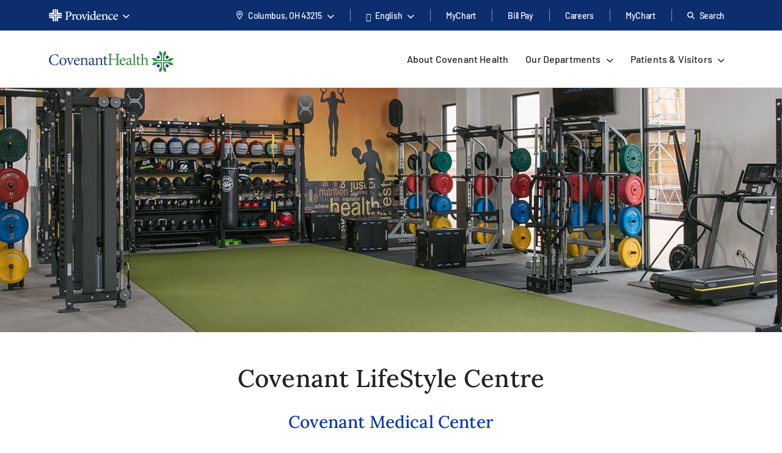

--- FILE ---
content_type: text/html; charset=utf-8
request_url: https://www.providence.org/locations/covenant-health/medical-center/lifestyle-centre
body_size: 65051
content:
<!DOCTYPE html><html class="no-js no-ios-os no-android-os layout-department-page layout-department-page--regional-top-nav" lang="en"><head>
    
    <meta name="viewport" content="width=device-width, initial-scale=1">
        





    

    <link rel="alternate" href="https://es.providence.org/locations/covenant-health/medical-center/lifestyle-centre" hreflang="es"><link rel="alternate" href="https://es.providence.org/locations/covenant-health/medical-center/lifestyle-centre" hreflang="es"><link rel="preconnect dns-prefetch" href="https://tags.tiqcdn.com" crossorigin=""><link rel="preconnect dns-prefetch" href="https://cdn.providence.org" crossorigin=""><link rel="preload" as="fetch" href="https://cdn.providence.org/asset/eJH6kOkzYqBPo8573DY7Lg10/foundation/asset-optimization/bundles/js/3/1/66/84/61/093/bundle-v3-1668461093-js-min/js?updated=134132210600000000" crossorigin=""><link rel="preload" as="font" href="https://fonts.gstatic.com/s/barlow/v12/7cHqv4kjgoGqM7E3t-4s51os.woff2" crossorigin="" type="font/woff2"><link rel="preload" as="font" href="https://fonts.gstatic.com/s/barlow/v12/7cHqv4kjgoGqM7E30-8s51os.woff2" crossorigin="" type="font/woff2"><link rel="preload" as="font" href="https://fonts.gstatic.com/s/barlow/v12/7cHqv4kjgoGqM7E3_-gs51os.woff2" crossorigin="" type="font/woff2"><link rel="preload" as="font" href="https://fonts.gstatic.com/s/barlow/v12/7cHpv4kjgoGqM7E_DMs5.woff2" crossorigin="" type="font/woff2"><link rel="preload" href="https://fonts.gstatic.com/s/lora/v16/0QI6MX1D_JOuGQbT0gvTJPa787wsuxJBkq0.woff2" as="font" type="font/woff2" crossorigin=""><link rel="preload" href="https://fonts.gstatic.com/s/montserrat/v15/JTURjIg1_i6t8kCHKm45_dJE3gnD_g.woff2" as="font" type="font/woff2" crossorigin=""><link rel="preload" href="https://fonts.gstatic.com/s/montserrat/v15/JTURjIg1_i6t8kCHKm45_bZF3gnD_g.woff2" as="font" type="font/woff2" crossorigin=""><link rel="preload" href="https://fonts.gstatic.com/s/montserrat/v15/JTURjIg1_i6t8kCHKm45_ZpC3gnD_g.woff2" as="font" type="font/woff2" crossorigin=""><link rel="preload" href="https://fonts.gstatic.com/s/montserrat/v15/JTUSjIg1_i6t8kCHKm459Wlhyw.woff2" as="font" type="font/woff2" crossorigin=""><link rel="preload" href="https://cdn.providence.org/asset/3m2wXtNI2qLOOjfKE631Eg10/Themes/psjh/SoCal/socal/fonts/icons/OneSite-woff2/woff2?1669143634441" as="font" type="font/woff2" crossorigin=""><link rel="preload" as="image" href="https://cdn.providence.org/asset/iXD6vcmZGnfO4Eu9mntAQQ10/project/psjh/providence/socal/images/logos/providence-logo-small/svg?iar=0&amp;rev=842e5f8dded144dca66dc1b9e3ff6a7e&amp;hash=B9E6AC5FC3FF9D1FDCE6E89568EF742D"><link rel="preload" as="script" href="https://66rc0hx2cf.kameleoon.eu/engine.js"><link rel="prefetch" as="image" href="https://cdn.providence.org/asset/UZutB5wofRN/NT+ilpQbLA10/project/psjh/providence/socal/images/logos/social/youtube/png?h=72&amp;iar=0&amp;w=104&amp;rev=976d900154cc4d2182f0b8a0af3840ed&amp;hash=56E6BC243E9BFD7F8DB6E77BDF53E7C4"><link rel="prefetch" as="image" href="https://cdn.providence.org/asset/jC+nPJqgp9L5r54ckvqWhg10/project/psjh/providence/socal/images/logos/social/twitter/png?h=89&amp;iar=0&amp;w=96&amp;rev=2d873c9c43534c2faf03b599a56adc06&amp;hash=6C2680FFA8B2C72A609D5E918A498A4C"><link rel="prefetch" as="image" href="https://cdn.providence.org/asset/geMdKaGYXwdaQZRA2kGjaA10/project/psjh/providence/socal/images/logos/social/facebook/png?h=93&amp;iar=0&amp;w=94&amp;rev=0edb52fb3885401e9f0031989ece93a6&amp;hash=FA1098F26C9A6E1EAD0AF0DFB2849539"><link rel="prefetch" as="image" href="https://cdn.providence.org/asset/bQzgAIjI5jBn7e+o0wtUyw10/project/psjh/shared/images/awards-and-logos/2025-26-us-news/heart-arrhythmia-usnwr-25-26/png?rev=60329449d64642e4ba752a4e04c79b71&amp;hash=C35D27CA66334F303C4CE73456A38E51"><link rel="prefetch" as="image" href="https://cdn.providence.org/asset/smFJEjfW1+ch5+Nt1zOYeg10/project/psjh/shared/images/awards-and-logos/2025-26-us-news/heart-failure-usnwr-25-26/png?rev=ad34b0afd816476da86a64bc52d4eb81&amp;hash=9A9802CFDF3DB33F07C3368DBA286961"><link rel="prefetch" as="image" href="https://cdn.providence.org/asset/wWXx+qi4jwSrNxfGWiz7sQ10/project/psjh/shared/images/promo-cards/group-of-diverse-women-walking-outdoors-smiling/png?h=544&amp;iar=0&amp;w=710&amp;rev=5d1178f1678a4d22b1ac5997e529ab35&amp;hash=F0C329E148848FDCB8019A4865A39B31"><link rel="prefetch" as="image" href="https://cdn.providence.org/asset/qz7TwLpYOOyGzk8o6L1rUg10/project/psjh/shared/images/promo-cards/mychart-promo/jpg?h=544&amp;iar=0&amp;w=710&amp;rev=5658ef949b8a4e0b8a02b680c4cdb0f9&amp;hash=55223E74F27A255C533465DF0302FF74"><link rel="prefetch" as="image" href="https://cdn.providence.org/asset/jos1SDKSxBHqImA5DrBrtg10/project/psjh/providence/covenant/images/lifestyle-centre-treadmill/jpg?h=544&amp;iar=0&amp;w=710&amp;rev=9776d9aa787b41ca808dc79d4387c11b&amp;hash=9FFC8076382DD96716C24649E72E5E26"><link rel="prefetch" as="image" href="https://cdn.providence.org/asset/+WNLntP6WqOs+quarXoxZw10/project/psjh/providence/covenant/images/lifestyle-centre-weights/jpg?rev=c1b5694572314bd5b379817a20712d79&amp;hash=9597C71241C0828A938CAB17B52B7477" imagesrcset="https://cdn.providence.org/asset/WX3FynR1qNYntuFjzqeQyw10/project/psjh/providence/covenant/images/lifestyle-centre-weights/jpg?rev=c1b5694572314bd5b379817a20712d79&amp;w=1440&amp;hash=D0ED90BBEDE20DE724AA3D33601DB1F5 1440w,https://cdn.providence.org/asset/WX3FynR1qNYntuFjzqeQyw10/project/psjh/providence/covenant/images/lifestyle-centre-weights/jpg?rev=c1b5694572314bd5b379817a20712d79&amp;w=1440&amp;hash=D0ED90BBEDE20DE724AA3D33601DB1F5 1440w,https://cdn.providence.org/asset/4/qSdoQQhMEBhCfdsDbNlw10/project/psjh/providence/covenant/images/lifestyle-centre-weights/jpg?rev=c1b5694572314bd5b379817a20712d79&amp;w=1200&amp;hash=3E14AF49821A72C5CAFE94D159C1CEE7 1200w,https://cdn.providence.org/asset/Nk76o3R9AtC/Id9ZLQ4C+w10/project/psjh/providence/covenant/images/lifestyle-centre-weights/jpg?rev=c1b5694572314bd5b379817a20712d79&amp;w=992&amp;hash=339C448F203B4BA9CB4749FE49B2CB43 992w,https://cdn.providence.org/asset/5SNNCtjqxkwwLSCo8FKtJg10/project/psjh/providence/covenant/images/lifestyle-centre-weights/jpg?rev=c1b5694572314bd5b379817a20712d79&amp;w=768&amp;hash=DB6E920ECF36866F72A236E1FE60679A 768w,https://cdn.providence.org/asset/nrwNtpOwQt3ecHtTySCdfg10/project/psjh/providence/covenant/images/lifestyle-centre-weights/jpg?rev=c1b5694572314bd5b379817a20712d79&amp;w=576&amp;hash=F434399F7F65DE0455353FD774DB13EE 576w,https://cdn.providence.org/asset/+WNLntP6WqOs+quarXoxZw10/project/psjh/providence/covenant/images/lifestyle-centre-weights/jpg?rev=c1b5694572314bd5b379817a20712d79&amp;hash=9597C71241C0828A938CAB17B52B7477 1440w" imagesizes="(min-width:1440px) 1440px,(min-width:1200px) 1440px,(min-width:992px) 1200px,(min-width:768px) 992px,(min-width:576px) 768px,(min-width:360px) 576px,1440px"><link rel="prefetch" as="image" href="https://cdn.providence.org/asset/y1diGa+92sZcvm6vusAkJg10/project/psjh/shared/images/header-logos/covenant-health/png?rev=54eb22788eed4ccf804915bc871c38ae&amp;hash=25CF427DBE76B8B339712C127B2BED33">
    
        <script>document.documentElement.className = document.documentElement.className.replace('no-js', '')</script>
    <script>dig = window.dig || { refs: [] };</script>
<script>dig.refs={"algolia.css":"https://cdn.providence.org/asset/Qy5Q6iOwXVScNDde4c+oEQ10/themes/psjh/socal/socal/assets/styles/components/algolia/algolia-min/css?updated=133807744730000000","algolia-dependencies.js":"https://cdn.providence.org/asset/UM+2n4rKb36D+m5OFWKAjA10/themes/psjh/socal/socal/assets/scripts/modules/algolia/algolia-dependencies-min/js?updated=133746364180000000","algolia-search-page.js":"https://cdn.providence.org/asset/DGdIwCC08YtFMw9KUmSOKQ10/themes/psjh/socal/socal/assets/scripts/modules/algolia/algolia-search-page-min/js?updated=134079039810000000","jquery-typeahead.js":"https://cdn.providence.org/asset/x1aikDT6tXV8F6ezYQmU8w10/themes/psjh/socal/socal/assets/scripts/modules/jquery/jquery-typeahead-min/js?updated=133746364060000000","geolocation-modal.js":"https://cdn.providence.org/asset/+qRZad718+UMZwaQztJ9IQ10/themes/psjh/socal/socal/assets/scripts/modules/geolocation/geolocation-modal-min/js?updated=133746364120000000","google-maps-autocomplete.js":"https://cdn.providence.org/asset/EHtAkSlgFSfqS9+sBiPgrg10/themes/psjh/socal/socal/assets/scripts/modules/google/google-maps-autocomplete-min/js?updated=133746364180000000","swiper-locations.js":"https://cdn.providence.org/asset/XSMlykRkEY84ozOddXE1vg10/themes/psjh/socal/socal/assets/scripts/modules/swiper/swiper-locations-min/js?updated=133746364050000000","continue-session.css":"https://cdn.providence.org/asset/WqPjbuzreinoq/rIfpHTRA10/themes/psjh/socal/socal/assets/styles/components/continue-session/continue-session-min/css?updated=133807744950000000","bootstrap-modal.css":"https://cdn.providence.org/asset/cp7nzO6QXEVp1o5b4bIB6Q10/themes/psjh/socal/socal/assets/styles/components/bootstrap/bootstrap-modal-min/css?updated=133807744990000000","bootstrap-modal.js":"https://cdn.providence.org/asset/Z1rmaujwieLyFeF4j7Z5Dg10/themes/psjh/socal/socal/assets/scripts/modules/bootstrap/bootstrap-modal-min/js?updated=133746364020000000"}</script>    <script>
        dig.config = {
            page: {
                id: "{69BDC7C8-18C3-4569-97A5-40DFF916D2EB}"
            },
            algolia:{
                orch:"https://dig-weborch.provinnovate.com/v1/providers/",
                index:{
                    prefix:"",
                    providers:"os_prod_Providers_Index",
                    locations:"os_prod_Locations_Index",
                    services:"os_prod_Services_Index",
                    pages:"os_prod_Pages_Index",
                    blogs:"os_prod_Blogs_Index",
                    suggestions:"os_prod_Suggestions_Index"
                }
            },
            insights:{
                instrumentationKey:"37185dc7-4818-4605-949b-92d804f4cc65"
            },
            google:{
                apiKey:"AIzaSyBEJHAMP3qXkXQFFAFsb-0uTKKanPJ9fwI"
            },
            cdn:{
                url:'https://cdn.providence.org',
                allowed: ['www.providence.org', 'coronavirus.providence.org', 'express.care', 'content.cdntwrk.com', 'cdn-images.kyruus.com', 'kyruus-app-static.kyruus.com', 'cdn.providence.org', 'www.swedish.org', 'https://cdn.providence.org'],
                hashes: ['1896737512', '1278532287', '546468751', '1900970588', '372173797', '1368669342', '94765706', '1226973872', '232402082']
            }
        };
        dig.user = {
            rvToken: "UBUimTgDgxbQnLQc1bTwIZsbMVCobR2AcGwSQqNustx0EyLOAT6T5sGP_Tr0A-hzR-llHnZPDCzZ9QN3tdCCZT7HTPn05PRrwHxSxspm_Xg1:LWSglZchuqHxV10DBzX7VcY3hMkuC9H9KorReSj-cSyqACOfybd34JLsIrzRCRF2j_lRH6b50rLrBjeQcnFp7U82stZpXdvYkqzpKlsGrmE1",
            cookieConsent: {
                essential: true,
                performance: true,
                functional: true,
                targeting: true,
                social: true
            },
            location: {
                internal: false,
                sessionId: null,
            
                lat: 39.9625,
                lon: -83.0061,
                city: "Columbus",
                state:"OH",
                region:"OH",
                regions:[],
                postal:"43215",
                formatted:"Columbus, OH 43215"
            
            }
        };
        dig.debug = function () { debugger; }; 
        
        dig.page = { id: '{69BDC7C8-18C3-4569-97A5-40DFF916D2EB}' };
        dig.isEdit =false;
    </script>
<script>dig.user.experiments = {"developer":{"319793":-1,"334883":-1,"348980":-1,"349417":-1,"353469":-1,"355378":-1,"355379":-1,"356099":-1,"357827":-1},"classic":{"344494":-1,"344496":-1}}</script><script id="_A43262252DE84EEDBF41CE0171B929E3">!function e(n,t,r){function o(d,u){if(!t[d]){if(!n[d]){var s="function"==typeof require&&require;if(!u&&s)return s(d,!0);if(i)return i(d,!0);var c=new Error("Cannot find module '"+d+"'");throw c.code="MODULE_NOT_FOUND",c}var l=t[d]={exports:{}};n[d][0].call(l.exports,(function(e){return o(n[d][1][e]||e)}),l,l.exports,e,n,t,r)}return t[d].exports}for(var i="function"==typeof require&&require,d=0;d<r.length;d++)o(r[d]);return o}({1:[function(e,n,t){"use strict";dig.scripts={};const r=/^(dig\.scripts\['_[0-F]{32}'])\(\)$/;dig.inject=function(e,n,t){const o=r.exec(n);o&&o[1]&&(n=o[1]+".call(window)");var i=document.createTextNode(n),d=document.createElement(e);if(d.appendChild(i),t)for(var u in t)d.setAttribute(u,t[u]);var s=[],c=window.onerror;return window.onerror=function(){s.push(arguments),c&&c.apply(this,arguments)},document.head.appendChild(d),window.onerror=c,{element:d,success:0===s.length,error:s.join("\n")||null}}},{}],2:[function(e,n,t){"use strict";var r=e(7),o=!([].find&&window.fetch&&window.Symbol&&window.Promise&&window.IntersectionObserver&&new RegExp(r.evergreenUserAgentRegExp,"ig").test(navigator.userAgent)),i=!!navigator.userAgent.match(/Android/i),d=!!navigator.userAgent.match(/iPhone|iPad|iPod/i);dig.user.browser={evergreen:!o},dig.user.device={android:i,iOS:d,mobile:i||d};var u=!1;try{var s=Object.defineProperty({},"passive",{get:function(){u=!0}});window.addEventListener("testPassive",null,s),window.removeEventListener("testPassive",null,s)}catch(e){}if(u){function c(e){return function(n,t,r){return!n||-1===n.indexOf("wheel")&&-1===n.indexOf("touch")||(console.warn("ensurePassiveEventListener",n,r),null==r?(r=arguments[2]={},arguments.length=3):"boolean"!=typeof r&&"number"!=typeof r||(r=arguments[2]={capture:!!r}),"boolean"!=typeof r.passive&&(r.passive=!0)),e.apply(this,arguments)}}Element.prototype.addEventListener=c(Element.prototype.addEventListener),document.addEventListener=c(document.addEventListener)}dig.polyfill=function(){if(o){var e=new XMLHttpRequest;e.open("GET","https://cdnjs.cloudflare.com/polyfill/v3/polyfill.min.js?version=3.52.1&features=default%2CArray.prototype.find%2CArray.prototype.some%2CSymbol%2Cfetch%2CIntersectionObserver%2CMutationObserver%2Cconsole.trace%2Cconsole.warn%2Cconsole.error%2Cperformance.now%2Cnavigator.sendBeacon",!1),e.send(null),200===e.status&&e.responseText&&dig.inject("script",e.responseText,null,null)}}},{7:7}],3:[function(e,n,t){"use strict";function r(e,n){return function(t,r){const o=e(t,r,n);if(1!=o.length)throw new Error(`Expected only one element to match '${t}' in existing DOM but found ${o.length}.`);return o[0]}}const o=document.createElement("div");dig.queryAll=(e,n)=>Array.from("<"===e[0]?(o.innerHTML=e,o.childNodes):(n||document).querySelectorAll(e)),dig.query=(e,n)=>"<"===e[0]?(o.innerHTML=e,o.childNodes[0]):(n||document).querySelector(e),dig.queryOne=r(dig.queryAll),dig.xQueryAll=function(e,n,t){const r=document.evaluate(e,n||document,null,XPathResult.ORDERED_NODE_ITERATOR_TYPE,null),o=[];void 0===t&&(t=Number.POSITIVE_INFINITY);try{let e=r.iterateNext();for(;e&&t-- >0;)o.push(e),e=r.iterateNext()}catch(e){console.error(e)}return o},dig.xQuery=(e,n)=>dig.xQueryAll(e,n,1)[0],dig.xQueryOne=r(dig.xQueryAll,2),dig.frag=e=>{const n=document.createDocumentFragment();return e.forEach(e=>n.appendChild(e)),n}},{}],4:[function(e,n,t){"use strict";dig.refs=dig.refs||{},dig.ref=function(e,n){if(void 0===n)return dig.refs[e]||e;dig.refs[e]=n}},{}],5:[function(e,n,t){"use strict";function r(){}dig.info=r,dig.warn=r,dig.error=r},{}],6:[function(e,n,t){"use strict";e(3),e(4),e(1),e(2),e(5),(window.dig=window.dig||{}).modules={}},{1:1,2:2,3:3,4:4,5:5}],7:[function(e,n,t){"use strict";n.exports={evergreenUserAgentRegExp:"(Edge\\/(98(?:\\.0)?|98(?:\\.([1-9]|\\d{2,}))?|(99|\\d{3,})(?:\\.\\d+)?))|((Chromium|Chrome)\\/(97\\.0|97\\.([1-9]|\\d{2,})|(9[8-9]|\\d{3,})\\.\\d+)(?:\\.\\d+)?)|(Firefox\\/(96\\.0|96\\.([1-9]|\\d{2,})|(9[7-9]|\\d{3,})\\.\\d+)\\.\\d+)|(Firefox\\/(96\\.0|96\\.([1-9]|\\d{2,})|(9[7-9]|\\d{3,})\\.\\d+)(pre|[ab]\\d+[a-z]*)?)"}},{}],8:[function(e,n,t){"use strict";e(6)},{6:6}]},{},[8])</script>    <script>dig.polyfill()</script>
<script id="_54CB2ECC3F6349B1A1F713733656FB8A">!function e(t,n,o){function r(d,c){if(!n[d]){if(!t[d]){var s="function"==typeof require&&require;if(!c&&s)return s(d,!0);if(i)return i(d,!0);var a=new Error("Cannot find module '"+d+"'");throw a.code="MODULE_NOT_FOUND",a}var u=n[d]={exports:{}};t[d][0].call(u.exports,(function(e){return r(t[d][1][e]||e)}),u,u.exports,e,t,n,o)}return n[d].exports}for(var i="function"==typeof require&&require,d=0;d<o.length;d++)r(o[d]);return r}({1:[function(e,t,n){t.exports={useViewportsGlobal:!1,breakpoints:{"2xs":0,xs:360,sm:576,md:768,lg:992,xl:1200,"2xl":1440}}},{}],2:[function(e,t,n){"use strict";t.exports=function(e){return e&&e.__esModule?e:{default:e}}},{}],3:[function(e,t,n){"use strict";function o(e){return d?-1===e.indexOf(c)?-1===e.indexOf(i)?e:"https://"+location.host+e.substring(i.length):e=e.replace(d,(function(e,t,n,o){if("1"===t){const e=o.split("?",2),t=e[0].split("/"),n=t.length-1;o=t.slice(0,n).join("/")+"."+t[n],2===e.length&&(o+="?"+e[1])}let i;switch(n){case"0":i=location.host,o="/-/media"+o;break;case"1":i=location.host;break;default:if(i=r.allowed[s.indexOf(n.slice(0,-1))],void 0===i)return e}return"https://"+i+o})):e}dig.cdn=dig.cdn||{};const r=dig.config.cdn;let i=r.url,d=null,c=null;const s=r.hashes.map(e=>e.slice(0,-1));i&&(i=i.replace(/\/$/,""),c=i+"/asset/",d=new RegExp(dig.regex.escape(c)+".{22}(\\d)(\\d+)([^ ]*)","gi")),dig.cdn.revert=o,dig.cdn.events={onError:function(e){var t;if(e.src)t="src";else{if(!e.href)return void console.warn(e.tagName+" is not supported.");t="href"}if(0===e[t].indexOf(i)){const n=e.cloneNode(!0);let r=n[t]!==(n[t]=o(n[t]));n.srcset&&(r|=n.srcset!==(n.srcset=o(n.srcset))),r&&e.parentElement.replaceChild(n,e)}}}},{}],4:[function(e,t,n){"use strict";var o=e(11);dig.cookie={get:o.get,set:o.set,remove:o.remove}},{11:11}],5:[function(e,t,n){"use strict";function o(e){var t=[];switch(!0){case e>=s["2xl"]:t.push("2xl");case e>=s.xl:t.push("xl");case e>=s.lg:t.push("lg");case e>=s.md:t.push("md");case e>=s.sm:t.push("sm");case e>=s.xs:t.push("xs");default:t.push("2xs")}return t}function r(e){return o(void 0===e?a.clientWidth:e)[0]}function i(e,t){return"viewport-"+e+(t||"")}function d(e){p.viewport!==e&&(!window.dispatchEvent(new CustomEvent("beforeresize",{cancelable:!0}))||(function(e){p.viewport!==e&&(document.body.className=document.body.className.replace(new RegExp("(?:^|\\s)viewport-(?:"+u.join("|")+")(?:-up|-down)?(?!\\S)","g"),"").trim()+" "+[].concat(function(e){const t=u.indexOf(e);return u.slice(0,t+1)}(e).map(e=>i(e,"-up")),i(e),function(e){const t=u.indexOf(e);return u.slice(t)}(e).map(e=>i(e,"-down"))).join(" "),p.viewport=e)}(e),window.dispatchEvent(new CustomEvent("afterresize"))))}var c=e(2)(e(1));const s={};for(let e in c.default.breakpoints)s[e]=parseInt(c.default.breakpoints[e],10);const a=document.documentElement,u=o(s["2xl"]).reverse();var l=(location.search.match(/viewport=([^&]+)/)||[])[1];let f=function(){d(l||r())};const p={breakpoints:s,viewport:null,reset:f,getWidth:function(){return document.body.clientWidth},getViewport:r,setViewport:d};dig.display=p,l||window.addEventListener("resize",f),dig.ready(f)},{1:1,2:2}],6:[function(e,t,n){"use strict";function o(e){return Array.from(e.children).filter(e=>e.classList.contains("dex-loader"))[0]}const r=dig.query('<div class="dex-loader"><div class="dex-loader__spinner-wrapper"><div class="dex-loader__spinner"></div></div></div>'),i=dig.loader={show:function(e,t){let n=o(e=e||document.body);if(n?n.dexLoaderDepth++:(n=r.cloneNode(!0),e.appendChild(n),n.dexLoaderDepth=1),1!==n.dexLoaderDepth||n.classList.contains("fadeIn")||void 0!==n.dexTimeout)return;const i=e.dataset.loaderInitialMessage,d=e.dataset.loaderDelayedMessage,c=e.dataset.loaderDelay;if(i&&(n.dataset.message=i),c>0&&d&&setTimeout((function(){n.dataset.message=d}),1e3*c),t)return n.classList.add("fadeIn"),void n.classList.add("fadedIn");n.dexTimeout=setTimeout(()=>{n.dexLoaderDepth>0&&n.classList.add("fadeIn"),n.dexTimeout=void 0},10)},hide:function(e,t){let n=o(e=e||document.body);if(n)return t?(n.classList.remove("fadeIn"),n.classList.remove("fadedIn"),void e.removeChild(n)):void(n.dexLoaderDepth<=0||0==--n.dexLoaderDepth&&setTimeout(()=>{n.dexLoaderDepth<=0&&(n.classList.remove("fadeIn"),n.classList.remove("fadedIn"),setTimeout(()=>{n.dexLoaderDepth<=0&&n.parentElement&&e.removeChild(n)},200))},1e3))},wait:function(e,t){const n=Promise.resolve().then((function(){return i.show(t),e.then(e=>(i.hide(t),e),e=>{throw i.hide(t),e})}));return n.attachTo=function(e){return e&&(t=e),n},n}}},{}],7:[function(e,t,n){"use strict";dig.observe=function(e,t,n,o){return"function"!=typeof t&&(n=arguments[1],o=arguments[2],t=void 0),new Promise((function(r,i){const d=new IntersectionObserver((function(n){n.forEach((function(n){n.isIntersecting&&(r(n.target),t&&!1===t(n.target)||d.unobserve(e))}))}),{root:null,rootMargin:n,threshold:o});d.observe(e)}))}},{}],8:[function(e,t,n){"use strict";function o(){let e;for(;e=s.shift();)try{h.apply(dig,e)}catch(e){console.error(e)}}function r(e,t){function n(){clearTimeout(r),i||(i=!0,0==--f&&l&&o())}f++;let r,i=!1;return t||(r=setTimeout(n,1e4)),e.then(n,n)}function i(){const e=window.Sitecore&&window.Sitecore.WebEditSettings.editing;let t=dig.ready.defer;h=function(t,n,o){if(arguments.length)if(f>0)s.push(p(arguments));else if(n||e&&void 0===n)o?setTimeout.apply(window,[t,0].concat(a)):window.setTimeout(t,0,dig.queryAll,dig.query);else try{o?t.apply(window,a):t(dig.queryAll,dig.query)}catch(e){console.error(e)}},h.queue=s,h.defer=t,h.hold=r,o(),window.jQuery&&jQuery.holdReady(!1),dig.ready=h,a=void 0}function d(){return l||(("complete"===document.readyState||"loading"!==document.readyState&&!document.documentElement.doScroll)&&(l=!0),l)}function c(e){try{throw new Error("stack test")}catch(e){if(e.stack){let t=e.stack.toLowerCase();return-1===t.indexOf("utag")&&-1===t.indexOf("kameleoon")&&-1===t.indexOf("jquery")&&-1!==e.stack.split("\n").pop().indexOf(location.hostname)}}return e}const s=[];let a,u,l=!1,f=0;const p=e=>Array.prototype.slice.call(e,0);let h;const g=document.addEventListener;d()||g.call(document,"DOMContentLoaded",(function(){l=!0})),dig.ready=function(){const e=p(arguments);if(!e.length&&!window.__holdDigReady){let e=dig.ready.defer;return dig.ready=function(){s.push(p(arguments))},dig.ready.defer=e,dig.ready.queue=s,dig.ready.hold=r,void(d()?i():g.call(document,"DOMContentLoaded",i))}s.push(e)},dig.ready.queue=s,dig.ready.defer=!0,dig.ready.hold=r,document.addEventListener=function(e,t){if("DOMContentLoaded"===e){a=p(arguments);var n=dig.ready.defer&&c(!0);if(n)return console.trace("Deferring event 'DOMContentLoaded'"),void dig.ready(t,!0,!0)}g.apply(this,arguments)},dig.ready((function(){console.trace("doc loaded"),document.addEventListener=function(e,t){if("DOMContentLoaded"===e&&d())return console.trace("Firing DOMContentLoaded handler late assignment."),void setTimeout.apply(window,[t,0].concat(a));g.apply(this,arguments)}}),0);const m=[],v=window.addEventListener;window.addEventListener=function(e,t){if("load"===e){var n=dig.ready.defer&&c(!0);if(n)return console.trace("Deferring event 'load'"),void m.push(t)}return v.apply(this,arguments)},v.call(window,"load",(function(){console.trace("win loaded"),u=p(arguments),dig.ready((function(){window.addEventListener=function(e,t){return"load"===e?(console.trace("Firing load handler late assignment."),void setTimeout.apply(window,[t,0].concat(u))):v.apply(this,arguments)},m.forEach((function(e){setTimeout.apply(window,[e,0].concat(u))}))}))}))},{}],9:[function(e,t,n){"use strict";const o=/[\-\[\]\/\{\}\(\)\*\+\?\.\\\^\$\|]/g;dig.regex={escape:function(e){return e.replace(o,"\\$&")}}},{}],10:[function(e,t,n){"use strict";function o(e,t,n){return e?"force-cache":t?"reload":n?"no-store":"no-cache"}function r(e,t,n,r,i){e=Array.isArray(e)?e:[e],t=void 0===t||(Array.isArray(t)?t.map(e=>void 0===e||!!e):[!!t]),n=void 0===n||(Array.isArray(n)?n.map(e=>void 0===e||!!e):[!!n]),i=void 0===i||(Array.isArray(i)?i.map(e=>void 0===e||!!e):[!!i]);var a=(e,t)=>t(),u=null,l=Promise.all(e.map((function(e,r){function s(){return e!==(e=dig.cdn.revert(e))?window.fetch(e,l).then(e=>{if(e.ok)return e;throw new Error("Something went wrong")}).then(f,p):p()}var a=void 0===t[r]||t[r],u=void 0===n[r]||n[r];if(a){const t=c[e];if(t)return t}const l={cache:o(a,u,!0)},f=function(t){return Promise.all([t.clone().text(),t.blob()]).then((function(t){const n=t[0],o=t[1];return{success:!0,text:n,type:function(e,t){var n=e.split("?")[0].split("."),o=n[n.length-1].toLowerCase();if("js"===o)return"script";if("css"===o)return"style";var r=d.find(e=>e[0].test(t));return r&&r[1]}(e,o.type),url:e,reuse:i}}),(function(){return{success:!0,text:null,type:null,url:e,reuse:i}}))},p=function(){return{success:!1,text:null,type:null,url:e,reuse:i}},h=window.fetch(e,l).then((function(e){return e.ok?f(e):s()}),s);return c[e]=h,h}))).then((function(e){return Promise.all(e.map((function(e){return r?{then:function(t){return new Promise(n=>{a(e,(function(){t(e),n(e)}))})}}:null===e.type?{then:function(e){return e(!1),!1}}:{then:function(t){return new Promise(n=>{a(e,(function(){const o=s[e.url]||(s[e.url]=[]);e.reuse&&0!==o.length||o.push(dig.inject(e.type,e.text));const r=o[o.length-1];r.__dexRequireID=e.url,t(r),n(r)}))})}}})))})).then((function(e){return u=e,e.every((function(e){return e&&e.success}))?Promise.resolve():Promise.reject()}));return l.when=function(e){return a=e,l},l.destroy=function(){u&&(u.forEach((function(e){if(e.__dexRequireID){const t=s[e.__dexRequireID],n=t?t.indexOf(e):-1;-1!==n&&t.splice(n,1)}e.target.parentNode.removeChild(e.target)})),u=null)},l}function i(...e){return r(e.map(e=>dig.ref(e)),void 0,void 0)}const d=[[/text\/css/,"style"],[/(application|text)\/(x-)?(ecma|java|j|live)script/,"script"]],c={},s={};dig.require=i,dig.requireRaw=function(...e){return r(e.map(e=>dig.ref(e)),void 0,void 0,!0,!1)},dig.prefetch=function(...e){var t;return function(){return t||(t=i(...e)),t}}},{}],11:[function(e,t,n){"use strict";function o(e,t,n,o){let r="".concat(e,"=").concat(encodeURIComponent(t));if(n&&(r+=";expires=".concat(n.toUTCString())),!o){const e=location.hostname.split(".").slice(-2).join(".");r+=";domain=".concat(e)}return document.cookie=r,t}Object.defineProperty(n,"__esModule",{value:!0}),n.get=function(e){return(document.cookie.split(";").map(e=>e.trim().split("=")).find(t=>t[0]===e)||[])[1]||null},n.set=o,n.remove=function(e){const t=new Date;t.setDate(t.getDate()-1),o(e,"",t),o(e,"",t,!0)}},{}],12:[function(e,t,n){"use strict";e(8),e(9),e(10),e(5),e(7),e(3),e(4),e(6),dig.preload=function(e){console.warn("dig.preload is deprecated"),e(dig.queryAll,dig.query)}},{10:10,3:3,4:4,5:5,6:6,7:7,8:8,9:9}],13:[function(e,t,n){"use strict";e(12)},{12:12}]},{},[13])</script>            <script>
                (function (xhr) {
                    xhr.open('POST', 'https://dev-ping.provhealth.org/api/SiteIpTracking/SendBeaconRequest?token=4f4e6e6f497a414341434c6b7366614737796f5970513d3d,-558436563', true);
                    xhr.setRequestHeader('Content-Type', 'text/plain');
                    xhr.send();
                })(new XMLHttpRequest());
            </script>
        <script>dig.warn('Tracker is not active');</script>
<script id="_495317B8DC2A422B9AF0A84950540B2C">dig.require("https://cdn.providence.org/asset/eJH6kOkzYqBPo8573DY7Lg10/foundation/asset-optimization/bundles/js/3/1/66/84/61/093/bundle-v3-1668461093-js-min/js?updated=134132210600000000")</script>
    
    <style id="_883F0E6FDC20452589A505AEF127693C">a,abbr,acronym,address,applet,big,blockquote,body,caption,cite,code,dd,del,dfn,div,dl,dt,fieldset,font,form,h1,h2,h3,h4,h5,h6,html,iframe,img,ins,kbd,label,legend,li,object,ol,p,pre,q,s,samp,small,span,strike,strong,sub,sup,table,tbody,td,tfoot,th,thead,tr,tt,ul,var{margin:0;padding:0;border:0;outline:0;font-weight:inherit;font-style:inherit;font-size:100%;font-family:inherit;vertical-align:initial}html{height:100%}em{margin:0;padding:0;border:0;font-weight:inherit;font-size:100%;font-family:inherit;vertical-align:initial}:focus,em{outline:0}body{line-height:1;color:#000;background:#fff;font-family:Arial,Helvetica,sans-serif;font-size:12px;height:100%}ol,ul{list-style:none}table{border-collapse:initial;border-spacing:0}caption,td,th{text-align:left;font-weight:400}blockquote:after,blockquote:before,q:after,q:before{content:""}blockquote,q{quotes:"" ""}sub{vertical-align:sub}sub,sup{font-size:.9em}sup{vertical-align:super}@font-face{font-family:Lora;font-style:normal;font-weight:500;font-display:swap;src:url(https://fonts.gstatic.com/s/lora/v16/0QI6MX1D_JOuGQbT0gvTJPa787wsuxJBkq0.woff2) format("woff2");unicode-range:u+00??,u+0131,u+0152-0153,u+02bb-02bc,u+02c6,u+02da,u+02dc,u+2000-206f,u+2074,u+20ac,u+2122,u+2191,u+2193,u+2212,u+2215,u+feff,u+fffd}@font-face{font-family:Montserrat;font-style:normal;font-weight:400;font-display:swap;src:url(https://fonts.gstatic.com/s/montserrat/v15/JTUSjIg1_i6t8kCHKm459Wlhyw.woff2) format("woff2");unicode-range:u+00??,u+0131,u+0152-0153,u+02bb-02bc,u+02c6,u+02da,u+02dc,u+2000-206f,u+2074,u+20ac,u+2122,u+2191,u+2193,u+2212,u+2215,u+feff,u+fffd}@font-face{font-family:Montserrat;font-style:normal;font-weight:500;font-display:swap;src:url(https://fonts.gstatic.com/s/montserrat/v15/JTURjIg1_i6t8kCHKm45_ZpC3gnD_g.woff2) format("woff2");unicode-range:u+00??,u+0131,u+0152-0153,u+02bb-02bc,u+02c6,u+02da,u+02dc,u+2000-206f,u+2074,u+20ac,u+2122,u+2191,u+2193,u+2212,u+2215,u+feff,u+fffd}@font-face{font-family:Montserrat;font-style:normal;font-weight:600;font-display:swap;src:url(https://fonts.gstatic.com/s/montserrat/v15/JTURjIg1_i6t8kCHKm45_bZF3gnD_g.woff2) format("woff2");unicode-range:u+00??,u+0131,u+0152-0153,u+02bb-02bc,u+02c6,u+02da,u+02dc,u+2000-206f,u+2074,u+20ac,u+2122,u+2191,u+2193,u+2212,u+2215,u+feff,u+fffd}@font-face{font-family:Montserrat;font-style:normal;font-weight:700;font-display:swap;src:url(https://fonts.gstatic.com/s/montserrat/v15/JTURjIg1_i6t8kCHKm45_dJE3gnD_g.woff2) format("woff2");unicode-range:u+00??,u+0131,u+0152-0153,u+02bb-02bc,u+02c6,u+02da,u+02dc,u+2000-206f,u+2074,u+20ac,u+2122,u+2191,u+2193,u+2212,u+2215,u+feff,u+fffd}@font-face{font-family:Barlow;font-style:normal;font-weight:400;font-display:swap;src:url(https://fonts.gstatic.com/s/barlow/v12/7cHpv4kjgoGqM7E_DMs5.woff2) format("woff2");unicode-range:u+00??,u+0131,u+0152-0153,u+02bb-02bc,u+02c6,u+02da,u+02dc,u+2000-206f,u+2074,u+20ac,u+2122,u+2191,u+2193,u+2212,u+2215,u+feff,u+fffd}@font-face{font-family:Barlow;font-style:normal;font-weight:500;font-display:swap;src:url(https://fonts.gstatic.com/s/barlow/v12/7cHqv4kjgoGqM7E3_-gs51os.woff2) format("woff2");unicode-range:u+00??,u+0131,u+0152-0153,u+02bb-02bc,u+02c6,u+02da,u+02dc,u+2000-206f,u+2074,u+20ac,u+2122,u+2191,u+2193,u+2212,u+2215,u+feff,u+fffd}@font-face{font-family:Barlow;font-style:normal;font-weight:600;font-display:swap;src:url(https://fonts.gstatic.com/s/barlow/v12/7cHqv4kjgoGqM7E30-8s51os.woff2) format("woff2");unicode-range:u+00??,u+0131,u+0152-0153,u+02bb-02bc,u+02c6,u+02da,u+02dc,u+2000-206f,u+2074,u+20ac,u+2122,u+2191,u+2193,u+2212,u+2215,u+feff,u+fffd}@font-face{font-family:Barlow;font-style:normal;font-weight:700;font-display:swap;src:url(https://fonts.gstatic.com/s/barlow/v12/7cHqv4kjgoGqM7E3t-4s51os.woff2) format("woff2");unicode-range:u+00??,u+0131,u+0152-0153,u+02bb-02bc,u+02c6,u+02da,u+02dc,u+2000-206f,u+2074,u+20ac,u+2122,u+2191,u+2193,u+2212,u+2215,u+feff,u+fffd}@font-face{font-family:OneSite;src:url(https://cdn.providence.org/asset/0A8duSx+3OqUDnjZtzNT+g10/Themes/psjh/SoCal/socal/fonts/icons/OneSite-eot/eot?1669143634441);src:url(https://cdn.providence.org/asset/0A8duSx+3OqUDnjZtzNT+g10/Themes/psjh/SoCal/socal/fonts/icons/OneSite-eot/eot?1669143634441) format("eot"),url(https://cdn.providence.org/asset/3m2wXtNI2qLOOjfKE631Eg10/Themes/psjh/SoCal/socal/fonts/icons/OneSite-woff2/woff2?1669143634441) format("woff2"),url(https://cdn.providence.org/asset/8Je1CVGj+uHnqEButwkrXA10/Themes/psjh/SoCal/socal/fonts/icons/OneSite-woff/woff?1669143634441) format("woff"),url(https://cdn.providence.org/asset/j6+hTPCQ+oijDOON5gSaDQ10/Themes/psjh/SoCal/socal/fonts/icons/OneSite-ttf/ttf?1669143634441) format("truetype"),url(https://cdn.providence.org/asset/+qWmZCiz1V9CnDei3PXrMQ10/Themes/psjh/SoCal/socal/fonts/icons/OneSite-svg/svg?1669143634441) format("svg");font-display:block}[class*=" dig-icon-"]:before,[class^=dig-icon-]:before{font-family:OneSite;-webkit-font-smoothing:antialiased;-moz-osx-font-smoothing:grayscale;font-style:normal;font-variant:normal;font-weight:400;text-decoration:none;text-transform:none;font-size:24px;line-height:1em}.dig-icon-arrow-right:before{content:"\E001"}.dig-icon-carousel-arrow-two-tone:before{content:"\E002"}.dig-icon-carousel-arrow:before{content:"\E003"}.dig-icon-checkmark:before{content:"\E004"}.dig-icon-globe:before{content:"\E005"}.dig-icon-house:before{content:"\E006"}.dig-icon-info-circle:before{content:"\E007"}.dig-icon-map-pin:before{content:"\E008"}.dig-icon-marker:before{content:"\E009"}.dig-icon-minus:before{content:"\E00A"}.dig-icon-my-location:before{content:"\E00B"}.dig-icon-phone:before{content:"\E00C"}.dig-icon-plus:before{content:"\E00D"}.dig-icon-rating-outline-heart:before{content:"\E00E"}.dig-icon-search:before{content:"\E00F"}.dig-icon-my-location{padding-top:16px;color:#0537a4}.dig-icon-my-location:before{vertical-align:sub;margin-right:8px}.dig-icon-my-location a:active,.dig-icon-my-location a:hover{color:#0537a4!important}.fa,.fa-brands,.fa-classic,.fa-duotone,.fa-light,.fa-regular,.fa-sharp,.fa-sharp-solid,.fa-solid,.fa-thin,.fab,.fad,.fal,.far,.fas,.fass,.fat{display:inline-block;font-family:FontAwesome;font-style:normal;font-weight:900;font-size:inherit;text-rendering:auto;-webkit-font-smoothing:antialiased;-moz-osx-font-smoothing:grayscale}.fa-regular,.far{font-family:Font Awesome\ 6 Regular;font-weight:400}.fa-light,.fal{font-family:Font Awesome\ 6 Light;font-weight:300}.fa-thin,.fat{font-family:Font Awesome\ 6 Thin;font-weight:100}.fa-sharp,.fass{font-family:Font Awesome\ 6 Sharp}.fa-brands,.fab{font-family:Font Awesome\ 6 Brands;font-weight:400}.fa-duotone,.fad{font-family:Font Awesome\ 6 Duotone;position:relative;letter-spacing:normal}.fa-duotone:before,.fad:before{position:absolute;color:inherit;opacity:1}.fa-duotone:after,.fad:after{opacity:.4;color:inherit}.fa-duotone.fa-swap-opacity:before,.fa-swap-opacity .fa-duotone:before,.fa-swap-opacity .fad:before,.fad.fa-swap-opacity:before{opacity:.4}.fa-duotone.fa-swap-opacity:after,.fa-swap-opacity .fa-duotone:after,.fa-swap-opacity .fad:after,.fad.fa-swap-opacity:after{opacity:1}.fa-duotone.fa-inverse,.fad.fa-inverse{color:#fff}.fa-duotone.fa-stack-1x,.fa-duotone.fa-stack-2x,.fad.fa-stack-1x,.fad.fa-stack-2x{position:absolute}.fa-1x{font-size:1em}.fa-2x{font-size:2em}.fa-3x{font-size:3em}.fa-4x{font-size:4em}.fa-5x{font-size:5em}.fa-6x{font-size:6em}.fa-7x{font-size:7em}.fa-8x{font-size:8em}.fa-9x{font-size:9em}.fa-10x{font-size:10em}.fa-2xs{font-size:.625em;line-height:.1em;vertical-align:.225em}.fa-xs{font-size:.75em;line-height:.08333em;vertical-align:.125em}.fa-sm{font-size:.875em;line-height:.07143em;vertical-align:.05357em}.fa-lg{font-size:1.25em;line-height:.05em;vertical-align:-.075em}.fa-xl{font-size:1.5em;line-height:.04167em;vertical-align:-.125em}.fa-2xl{font-size:2em;line-height:.03125em;vertical-align:-.1875em}.fa-fw{text-align:center;width:1.25em}.fa-ul{list-style-type:none;margin-left:2.5em;padding-left:0}.fa-ul>li{position:relative}.fa-li{left:-2em;position:absolute;text-align:center;width:2em;line-height:inherit}.fa-border{border-radius:.1em;border:.08em solid #eee;padding:.2em .25em .15em}.fa-pull-left{float:left;margin-right:.3em}.fa-pull-right{float:right;margin-left:.3em}.fa-spin{-webkit-animation-name:fa-spin;animation-name:fa-spin;-webkit-animation-delay:0s;animation-delay:0s;-webkit-animation-direction:normal;animation-direction:normal;-webkit-animation-duration:2s;animation-duration:2s;-webkit-animation-iteration-count:infinite;animation-iteration-count:infinite;-webkit-animation-timing-function:linear;animation-timing-function:linear}.fa-pulse{-webkit-animation-name:fa-spin;animation-name:fa-spin;-webkit-animation-direction:normal;animation-direction:normal;-webkit-animation-duration:1s;animation-duration:1s;-webkit-animation-iteration-count:infinite;animation-iteration-count:infinite;-webkit-animation-timing-function:steps(8);animation-timing-function:steps(8)}@media (prefers-reduced-motion:reduce){.fa-spin{-webkit-animation-delay:-1ms;animation-delay:-1ms;-webkit-animation-duration:1ms;animation-duration:1ms;-webkit-animation-iteration-count:1;animation-iteration-count:1;transition-delay:0s;transition-duration:0s}}@-webkit-keyframes fa-spin{0%{-webkit-transform:rotate(0deg);transform:rotate(0deg)}to{-webkit-transform:rotate(1turn);transform:rotate(1turn)}}@keyframes fa-spin{0%{-webkit-transform:rotate(0deg);transform:rotate(0deg)}to{-webkit-transform:rotate(1turn);transform:rotate(1turn)}}.fa-rotate-90{-webkit-transform:rotate(90deg);transform:rotate(90deg)}.fa-rotate-180{-webkit-transform:rotate(180deg);transform:rotate(180deg)}.fa-rotate-270{-webkit-transform:rotate(270deg);transform:rotate(270deg)}.fa-flip-horizontal{-webkit-transform:scaleX(-1);transform:scaleX(-1)}.fa-flip-vertical{-webkit-transform:scaleY(-1);transform:scaleY(-1)}.fa-flip-both,.fa-flip-horizontal.fa-flip-vertical{-webkit-transform:scale(-1);transform:scale(-1)}.fa-rotate-by{-webkit-transform:rotate(none);transform:rotate(none)}.fa-stack{display:inline-block;height:2em;line-height:2em;position:relative;vertical-align:middle;width:2.5em}.fa-stack-1x,.fa-stack-2x{left:0;position:absolute;text-align:center;width:100%;z-index:auto}.fa-stack-1x{line-height:inherit}.fa-stack-2x{font-size:2em}.fa-inverse{color:#fff}.fa-sr-only,.fa-sr-only-focusable:not(:focus),.sr-only,.sr-only-focusable:not(:focus){position:absolute;width:1px;height:1px;padding:0;margin:-1px;overflow:hidden;clip:rect(0,0,0,0);white-space:nowrap;border-width:0}button,datalist,input,option,select,textarea{font-family:Barlow,sans-serif;font-size:1.6rem}.control{display:block;position:relative;padding-left:40px;padding-top:2px;margin-bottom:20px;cursor:pointer;font-size:1.6rem;line-height:2.4rem;width:-webkit-fit-content;width:-moz-fit-content;width:fit-content}.control input{position:absolute;z-index:-1;opacity:0}.control__indicator{position:absolute;top:2px;left:0;height:24px;width:24px;border:1px solid #ddd;background:#fff;border-radius:4px}.control--radio .control__indicator{border-radius:4px}.control:hover input:not([disabled])~.control__indicator{border:1px solid #0537a4}.control input:focus-visible~.control__indicator{background:#fff;outline:2px solid #335ca5;outline-offset:2px;border-color:#0537a4}.control:hover input:not([disabled]):checked~.control__indicator,.control input:checked~.control__indicator{background:#0537a4;border-color:#0537a4}.control input:checked:focus-visible~.control__indicator{background:#0537a4;outline:2px solid #335ca5;outline-offset:2px;border-color:#0537a4}.control input:disabled~.control__indicator{background:#fff;cursor:not-allowed}.control__indicator:after{display:inline-block;font-family:FontAwesome;font-style:normal;font-weight:900;font-size:inherit;text-rendering:auto;-webkit-font-smoothing:antialiased;-moz-osx-font-smoothing:grayscale;content:"\f00c"!important;position:absolute;display:none;font-size:12px;transition:all .3s ease;-webkit-transform:skew(-2deg,-7deg);transform:skew(-2deg,-7deg)}.control input:checked~.control__indicator:after{display:block;color:#fff}.control--checkbox .control__indicator:after{top:50%;left:50%;-webkit-transform:translate(-50%,-50%);transform:translate(-50%,-50%)}.control--checkbox input:disabled~.control__indicator:after{border-color:#d2d2d2}.control--checkbox input:disabled:checked~.control__indicator{background-color:#d2d2d2;border-color:#d2d2d2;cursor:not-allowed}.dex-loader,.swiper:not(.swiper-initialized)>.swiper-wrapper{-webkit-justify-content:center;justify-content:center}.dex-loader{position:absolute;top:0;bottom:0;right:0;left:0;background-color:hsla(0,0%,100%,.9);z-index:1002;transition:opacity .2s ease-in-out,background-color .2s ease-in-out;opacity:0;cursor:default;display:-webkit-flex;display:flex;-webkit-align-items:center;align-items:center}body>.dex-loader{position:fixed;z-index:999999}.global-geo-container>.dex-loader{z-index:999}.dex-loader:after{content:attr(data-message);-webkit-align-self:flex-end;align-self:flex-end}.dex-loader.fadeIn{opacity:1}.dex-loader.fadedIn{transition:none}.dex-loader__spinner-wrapper{pointer-events:none;display:contents}.dex-loader__spinner{border:8px solid #eee;border-top-color:#0537a4;border-radius:50%;width:48px;height:48px;-webkit-animation:spin 2s linear infinite;animation:spin 2s linear infinite;position:absolute;z-index:100}@-webkit-keyframes spin{0%{-webkit-transform:rotate(0deg);transform:rotate(0deg)}to{-webkit-transform:rotate(1turn);transform:rotate(1turn)}}@keyframes spin{0%{-webkit-transform:rotate(0deg);transform:rotate(0deg)}to{-webkit-transform:rotate(1turn);transform:rotate(1turn)}}html{font-size:62.5%;-webkit-font-smoothing:antialiased;-moz-osx-font-smoothing:grayscale;margin-bottom:0}body{font-family:Barlow,sans-serif;position:relative;overflow:auto;color:#222;font-size:1.6rem;line-height:1.5rem;letter-spacing:.016rem;background:transparent;-webkit-tap-highlight-color:rgba(0,0,0,0)}body.on-page-editor{background:none!important}body #content{position:relative}body #wrapper{overflow:hidden}a{cursor:pointer}a,a:hover{color:#0537a4;text-decoration:underline}strong{font-weight:700}.body-12{font-size:1.2rem}.body-14{font-size:1.4rem}.body-16{font-size:1.6rem}.body-18{font-size:1.8rem}.container{max-width:767.999px;width:100%;margin-left:auto;margin-right:auto}@media (min-width:768px){.container{max-width:991.999px}}@media (min-width:992px){.container{max-width:1440px}}.component-content{margin-left:auto;margin-right:auto;width:100%;max-width:calc(100vw - 160px)}@media (max-width:991.98px){.component-content{max-width:calc(100vw - 48px)}}@media (min-width:768px) and (max-width:1199.98px){.component-content{max-width:calc(100vw - 80px)}}@media (min-width:992px){.component-content{max-width:calc(100vw - 160px)}}@media (min-width:1440px){.component-content{max-width:1280px}}.full-width-content>.component-content{max-width:100%}.component{width:100%}p{line-height:150%}.subhead-h1,.subhead-h2,.subhead-h3,.subhead-h4,.subhead-h5,.subhead-h6,h1,h2,h3,h4,h5,h6{font-weight:500}.subhead-h1,.subhead-h2,.subhead-h3,.subhead-h4,.subhead-h5,h1,h2,h3,h4,h5{line-height:140%}.subhead-h6,h6{line-height:150%}.subhead-h1,.subhead-h2,.subhead-h3,.subhead-h4,.subhead-h5,.subhead-h6,h1,h2,h3,h4,h5,h6{font-family:Lora,serif}.subhead-h1,h1{font-size:4rem}@media (max-width:991.98px){.subhead-h1,h1{font-size:3.2rem}}@media (max-width:575.98px){.subhead-h1,h1{font-size:3.2rem}}.subhead-h2,h2{font-size:3.5rem}@media (max-width:991.98px){.subhead-h2,h2{font-size:2.8rem}}@media (max-width:575.98px){.subhead-h2,h2{font-size:2.8rem}}.subhead-h3,h3{font-size:2.8rem}@media (max-width:991.98px){.subhead-h3,h3{font-size:2.4rem}}@media (max-width:575.98px){.subhead-h3,h3{font-size:2.4rem}}.subhead-h4,h4{font-size:2.4rem}@media (max-width:991.98px){.subhead-h4,h4{font-size:2rem}}@media (max-width:575.98px){.subhead-h4,h4{font-size:2rem}}.subhead-h5,h5{font-size:2rem}@media (max-width:991.98px){.subhead-h5,h5{font-size:1.8rem}}@media (max-width:575.98px){.subhead-h5,h5{font-size:1.8rem}}.subhead-h6,h6{font-size:1.8rem}@media (max-width:991.98px){.subhead-h6,h6{font-size:1.6rem}}@media (max-width:575.98px){.subhead-h6,h6{font-size:1.6rem}}.android-os,.ios-os{display:inline;display:initial}@media (min-width:992px){.android-os.no-desktop,.ios-os.no-desktop,.no-desktop{display:none}}.desktop-only{display:inline;display:initial}@media (max-width:991.98px){.desktop-only{display:none}}.hidden{display:none}.viewport-2xs{max-width:359.98px}.viewport-xs{min-width:360px;max-width:575.98px}.viewport-sm{min-width:576px;max-width:767.98px}.viewport-md{min-width:768px;max-width:991.98px}.viewport-lg{min-width:992px;max-width:1199.98px}.viewport-xl{min-width:1200px;max-width:1439.98px}.viewport-2xl{min-width:1440px}p{padding:8px 0}p:first-child{padding-top:0}p:last-child{padding-bottom:0}p:empty{padding:0;margin:0}.top-main-content .component{position:relative}.top-main-content ol,.top-main-content ul{padding:8px 0}.top-main-content ol:first-child,.top-main-content ul:first-child{padding-top:0}.top-main-content ol:last-child,.top-main-content ul:last-child{padding-bottom:0}.top-main-content .subhead-h1,.top-main-content .subhead-h2,.top-main-content .subhead-h3,.top-main-content .subhead-h4,.top-main-content h1,.top-main-content h2,.top-main-content h3,.top-main-content h4{padding-bottom:24px;margin:0}.top-main-content .subhead-h1:not(:first-child),.top-main-content .subhead-h2:not(:first-child),.top-main-content .subhead-h3:not(:first-child),.top-main-content .subhead-h4:not(:first-child),.top-main-content h1:not(:first-child),.top-main-content h2:not(:first-child),.top-main-content h3:not(:first-child),.top-main-content h4:not(:first-child){padding-top:40px}.top-main-content .subhead-h1+ol,.top-main-content .subhead-h1+p,.top-main-content .subhead-h1+ul:not(.nav-tabs),.top-main-content .subhead-h2+ol,.top-main-content .subhead-h2+p,.top-main-content .subhead-h2+ul:not(.nav-tabs),.top-main-content .subhead-h3+ol,.top-main-content .subhead-h3+p,.top-main-content .subhead-h3+ul:not(.nav-tabs),.top-main-content .subhead-h4+ol,.top-main-content .subhead-h4+p,.top-main-content .subhead-h4+ul:not(.nav-tabs),.top-main-content h1+ol,.top-main-content h1+p,.top-main-content h1+ul:not(.nav-tabs),.top-main-content h2+ol,.top-main-content h2+p,.top-main-content h2+ul:not(.nav-tabs),.top-main-content h3+ol,.top-main-content h3+p,.top-main-content h3+ul:not(.nav-tabs),.top-main-content h4+ol,.top-main-content h4+p,.top-main-content h4+ul:not(.nav-tabs){padding-top:0}.top-main-content .subhead-h1+ol:last-child,.top-main-content .subhead-h1+p:last-child,.top-main-content .subhead-h1+ul:not(.nav-tabs):last-child,.top-main-content .subhead-h2+ol:last-child,.top-main-content .subhead-h2+p:last-child,.top-main-content .subhead-h2+ul:not(.nav-tabs):last-child,.top-main-content .subhead-h3+ol:last-child,.top-main-content .subhead-h3+p:last-child,.top-main-content .subhead-h3+ul:not(.nav-tabs):last-child,.top-main-content .subhead-h4+ol:last-child,.top-main-content .subhead-h4+p:last-child,.top-main-content .subhead-h4+ul:not(.nav-tabs):last-child,.top-main-content h1+ol:last-child,.top-main-content h1+p:last-child,.top-main-content h1+ul:not(.nav-tabs):last-child,.top-main-content h2+ol:last-child,.top-main-content h2+p:last-child,.top-main-content h2+ul:not(.nav-tabs):last-child,.top-main-content h3+ol:last-child,.top-main-content h3+p:last-child,.top-main-content h3+ul:not(.nav-tabs):last-child,.top-main-content h4+ol:last-child,.top-main-content h4+p:last-child,.top-main-content h4+ul:not(.nav-tabs):last-child{padding-bottom:0}.top-main-content .subhead-h5,.top-main-content .subhead-h6,.top-main-content h5,.top-main-content h6{margin:0;padding-bottom:16px}.top-main-content .subhead-h5:not(:first-child),.top-main-content .subhead-h6:not(:first-child),.top-main-content h5:not(:first-child),.top-main-content h6:not(:first-child){padding-top:40px}.top-main-content .subhead-h5+ol,.top-main-content .subhead-h5+p,.top-main-content .subhead-h5+ul:not(.nav-tabs),.top-main-content .subhead-h6+ol,.top-main-content .subhead-h6+p,.top-main-content .subhead-h6+ul:not(.nav-tabs),.top-main-content h5+ol,.top-main-content h5+p,.top-main-content h5+ul:not(.nav-tabs),.top-main-content h6+ol,.top-main-content h6+p,.top-main-content h6+ul:not(.nav-tabs){padding-top:0}.top-main-content .subhead-h5+ol:last-child,.top-main-content .subhead-h5+p:last-child,.top-main-content .subhead-h5+ul:not(.nav-tabs):last-child,.top-main-content .subhead-h6+ol:last-child,.top-main-content .subhead-h6+p:last-child,.top-main-content .subhead-h6+ul:not(.nav-tabs):last-child,.top-main-content h5+ol:last-child,.top-main-content h5+p:last-child,.top-main-content h5+ul:not(.nav-tabs):last-child,.top-main-content h6+ol:last-child,.top-main-content h6+p:last-child,.top-main-content h6+ul:not(.nav-tabs):last-child{padding-bottom:0}.top-main-content .subhead-h1+.subhead-h1:not(:first-child),.top-main-content .subhead-h1+.subhead-h2:not(:first-child),.top-main-content .subhead-h1+.subhead-h3:not(:first-child),.top-main-content .subhead-h1+.subhead-h4:not(:first-child),.top-main-content .subhead-h1+.subhead-h5:not(:first-child),.top-main-content .subhead-h1+.subhead-h6:not(:first-child),.top-main-content .subhead-h1+h1:not(:first-child),.top-main-content .subhead-h1+h2:not(:first-child),.top-main-content .subhead-h1+h3:not(:first-child),.top-main-content .subhead-h1+h4:not(:first-child),.top-main-content .subhead-h1+h5:not(:first-child),.top-main-content .subhead-h1+h6:not(:first-child),.top-main-content .subhead-h2+.subhead-h1:not(:first-child),.top-main-content .subhead-h2+.subhead-h2:not(:first-child),.top-main-content .subhead-h2+.subhead-h3:not(:first-child),.top-main-content .subhead-h2+.subhead-h4:not(:first-child),.top-main-content .subhead-h2+.subhead-h5:not(:first-child),.top-main-content .subhead-h2+.subhead-h6:not(:first-child),.top-main-content .subhead-h2+h1:not(:first-child),.top-main-content .subhead-h2+h2:not(:first-child),.top-main-content .subhead-h2+h3:not(:first-child),.top-main-content .subhead-h2+h4:not(:first-child),.top-main-content .subhead-h2+h5:not(:first-child),.top-main-content .subhead-h2+h6:not(:first-child),.top-main-content .subhead-h3+.subhead-h1:not(:first-child),.top-main-content .subhead-h3+.subhead-h2:not(:first-child),.top-main-content .subhead-h3+.subhead-h3:not(:first-child),.top-main-content .subhead-h3+.subhead-h4:not(:first-child),.top-main-content .subhead-h3+.subhead-h5:not(:first-child),.top-main-content .subhead-h3+.subhead-h6:not(:first-child),.top-main-content .subhead-h3+h1:not(:first-child),.top-main-content .subhead-h3+h2:not(:first-child),.top-main-content .subhead-h3+h3:not(:first-child),.top-main-content .subhead-h3+h4:not(:first-child),.top-main-content .subhead-h3+h5:not(:first-child),.top-main-content .subhead-h3+h6:not(:first-child),.top-main-content .subhead-h4+.subhead-h1:not(:first-child),.top-main-content .subhead-h4+.subhead-h2:not(:first-child),.top-main-content .subhead-h4+.subhead-h3:not(:first-child),.top-main-content .subhead-h4+.subhead-h4:not(:first-child),.top-main-content .subhead-h4+.subhead-h5:not(:first-child),.top-main-content .subhead-h4+.subhead-h6:not(:first-child),.top-main-content .subhead-h4+h1:not(:first-child),.top-main-content .subhead-h4+h2:not(:first-child),.top-main-content .subhead-h4+h3:not(:first-child),.top-main-content .subhead-h4+h4:not(:first-child),.top-main-content .subhead-h4+h5:not(:first-child),.top-main-content .subhead-h4+h6:not(:first-child),.top-main-content .subhead-h5+.subhead-h1:not(:first-child),.top-main-content .subhead-h5+.subhead-h2:not(:first-child),.top-main-content .subhead-h5+.subhead-h3:not(:first-child),.top-main-content .subhead-h5+.subhead-h4:not(:first-child),.top-main-content .subhead-h5+.subhead-h5:not(:first-child),.top-main-content .subhead-h5+.subhead-h6:not(:first-child),.top-main-content .subhead-h5+h1:not(:first-child),.top-main-content .subhead-h5+h2:not(:first-child),.top-main-content .subhead-h5+h3:not(:first-child),.top-main-content .subhead-h5+h4:not(:first-child),.top-main-content .subhead-h5+h5:not(:first-child),.top-main-content .subhead-h5+h6:not(:first-child),.top-main-content .subhead-h6+.subhead-h1:not(:first-child),.top-main-content .subhead-h6+.subhead-h2:not(:first-child),.top-main-content .subhead-h6+.subhead-h3:not(:first-child),.top-main-content .subhead-h6+.subhead-h4:not(:first-child),.top-main-content .subhead-h6+.subhead-h5:not(:first-child),.top-main-content .subhead-h6+.subhead-h6:not(:first-child),.top-main-content .subhead-h6+h1:not(:first-child),.top-main-content .subhead-h6+h2:not(:first-child),.top-main-content .subhead-h6+h3:not(:first-child),.top-main-content .subhead-h6+h4:not(:first-child),.top-main-content .subhead-h6+h5:not(:first-child),.top-main-content .subhead-h6+h6:not(:first-child),.top-main-content h1+.subhead-h1:not(:first-child),.top-main-content h1+.subhead-h2:not(:first-child),.top-main-content h1+.subhead-h3:not(:first-child),.top-main-content h1+.subhead-h4:not(:first-child),.top-main-content h1+.subhead-h5:not(:first-child),.top-main-content h1+.subhead-h6:not(:first-child),.top-main-content h1+h1:not(:first-child),.top-main-content h1+h2:not(:first-child),.top-main-content h1+h3:not(:first-child),.top-main-content h1+h4:not(:first-child),.top-main-content h1+h5:not(:first-child),.top-main-content h1+h6:not(:first-child),.top-main-content h2+.subhead-h1:not(:first-child),.top-main-content h2+.subhead-h2:not(:first-child),.top-main-content h2+.subhead-h3:not(:first-child),.top-main-content h2+.subhead-h4:not(:first-child),.top-main-content h2+.subhead-h5:not(:first-child),.top-main-content h2+.subhead-h6:not(:first-child),.top-main-content h2+h1:not(:first-child),.top-main-content h2+h2:not(:first-child),.top-main-content h2+h3:not(:first-child),.top-main-content h2+h4:not(:first-child),.top-main-content h2+h5:not(:first-child),.top-main-content h2+h6:not(:first-child),.top-main-content h3+.subhead-h1:not(:first-child),.top-main-content h3+.subhead-h2:not(:first-child),.top-main-content h3+.subhead-h3:not(:first-child),.top-main-content h3+.subhead-h4:not(:first-child),.top-main-content h3+.subhead-h5:not(:first-child),.top-main-content h3+.subhead-h6:not(:first-child),.top-main-content h3+h1:not(:first-child),.top-main-content h3+h2:not(:first-child),.top-main-content h3+h3:not(:first-child),.top-main-content h3+h4:not(:first-child),.top-main-content h3+h5:not(:first-child),.top-main-content h3+h6:not(:first-child),.top-main-content h4+.subhead-h1:not(:first-child),.top-main-content h4+.subhead-h2:not(:first-child),.top-main-content h4+.subhead-h3:not(:first-child),.top-main-content h4+.subhead-h4:not(:first-child),.top-main-content h4+.subhead-h5:not(:first-child),.top-main-content h4+.subhead-h6:not(:first-child),.top-main-content h4+h1:not(:first-child),.top-main-content h4+h2:not(:first-child),.top-main-content h4+h3:not(:first-child),.top-main-content h4+h4:not(:first-child),.top-main-content h4+h5:not(:first-child),.top-main-content h4+h6:not(:first-child),.top-main-content h5+.subhead-h1:not(:first-child),.top-main-content h5+.subhead-h2:not(:first-child),.top-main-content h5+.subhead-h3:not(:first-child),.top-main-content h5+.subhead-h4:not(:first-child),.top-main-content h5+.subhead-h5:not(:first-child),.top-main-content h5+.subhead-h6:not(:first-child),.top-main-content h5+h1:not(:first-child),.top-main-content h5+h2:not(:first-child),.top-main-content h5+h3:not(:first-child),.top-main-content h5+h4:not(:first-child),.top-main-content h5+h5:not(:first-child),.top-main-content h5+h6:not(:first-child),.top-main-content h6+.subhead-h1:not(:first-child),.top-main-content h6+.subhead-h2:not(:first-child),.top-main-content h6+.subhead-h3:not(:first-child),.top-main-content h6+.subhead-h4:not(:first-child),.top-main-content h6+.subhead-h5:not(:first-child),.top-main-content h6+.subhead-h6:not(:first-child),.top-main-content h6+h1:not(:first-child),.top-main-content h6+h2:not(:first-child),.top-main-content h6+h3:not(:first-child),.top-main-content h6+h4:not(:first-child),.top-main-content h6+h5:not(:first-child),.top-main-content h6+h6:not(:first-child){padding-top:0}.top-main-content ol+.subhead-h1:not(:first-child),.top-main-content ol+.subhead-h2:not(:first-child),.top-main-content ol+.subhead-h3:not(:first-child),.top-main-content ol+.subhead-h4:not(:first-child),.top-main-content ol+.subhead-h5:not(:first-child),.top-main-content ol+.subhead-h6:not(:first-child),.top-main-content ol+h1:not(:first-child),.top-main-content ol+h2:not(:first-child),.top-main-content ol+h3:not(:first-child),.top-main-content ol+h4:not(:first-child),.top-main-content ol+h5:not(:first-child),.top-main-content ol+h6:not(:first-child),.top-main-content p+.subhead-h1:not(:first-child),.top-main-content p+.subhead-h2:not(:first-child),.top-main-content p+.subhead-h3:not(:first-child),.top-main-content p+.subhead-h4:not(:first-child),.top-main-content p+.subhead-h5:not(:first-child),.top-main-content p+.subhead-h6:not(:first-child),.top-main-content p+h1:not(:first-child),.top-main-content p+h2:not(:first-child),.top-main-content p+h3:not(:first-child),.top-main-content p+h4:not(:first-child),.top-main-content p+h5:not(:first-child),.top-main-content p+h6:not(:first-child),.top-main-content ul+.subhead-h1:not(:first-child),.top-main-content ul+.subhead-h2:not(:first-child),.top-main-content ul+.subhead-h3:not(:first-child),.top-main-content ul+.subhead-h4:not(:first-child),.top-main-content ul+.subhead-h5:not(:first-child),.top-main-content ul+.subhead-h6:not(:first-child),.top-main-content ul+h1:not(:first-child),.top-main-content ul+h2:not(:first-child),.top-main-content ul+h3:not(:first-child),.top-main-content ul+h4:not(:first-child),.top-main-content ul+h5:not(:first-child),.top-main-content ul+h6:not(:first-child){padding-top:32px}.top-main-content ol+a.button-callout,.top-main-content ol+div.button-callout,.top-main-content p+a.button-callout,.top-main-content p+div.button-callout,.top-main-content ul+a.button-callout,.top-main-content ul+div.button-callout{margin-top:24px;margin-bottom:32px}.top-main-content a.button-callout,.top-main-content div.button-callout,.top-main-content p>a.button-callout,.top-main-content p>div.button-callout{margin-top:16px;margin-bottom:32px}.top-main-content a.button-callout:last-child,.top-main-content div.button-callout:last-child,.top-main-content p>a.button-callout:last-child,.top-main-content p>div.button-callout:last-child{margin-bottom:24px}.top-main-content a.button-callout+.subhead-h1,.top-main-content a.button-callout+.subhead-h2,.top-main-content a.button-callout+.subhead-h3,.top-main-content a.button-callout+.subhead-h4,.top-main-content a.button-callout+.subhead-h5,.top-main-content a.button-callout+.subhead-h6,.top-main-content a.button-callout+h1,.top-main-content a.button-callout+h2,.top-main-content a.button-callout+h3,.top-main-content a.button-callout+h4,.top-main-content a.button-callout+h5,.top-main-content a.button-callout+h6,.top-main-content a.button-callout+ol,.top-main-content a.button-callout+p,.top-main-content a.button-callout+ul,.top-main-content div.button-callout+.subhead-h1,.top-main-content div.button-callout+.subhead-h2,.top-main-content div.button-callout+.subhead-h3,.top-main-content div.button-callout+.subhead-h4,.top-main-content div.button-callout+.subhead-h5,.top-main-content div.button-callout+.subhead-h6,.top-main-content div.button-callout+h1,.top-main-content div.button-callout+h2,.top-main-content div.button-callout+h3,.top-main-content div.button-callout+h4,.top-main-content div.button-callout+h5,.top-main-content div.button-callout+h6,.top-main-content div.button-callout+ol,.top-main-content div.button-callout+p,.top-main-content div.button-callout+ul,.top-main-content p>a.button-callout+.subhead-h1,.top-main-content p>a.button-callout+.subhead-h2,.top-main-content p>a.button-callout+.subhead-h3,.top-main-content p>a.button-callout+.subhead-h4,.top-main-content p>a.button-callout+.subhead-h5,.top-main-content p>a.button-callout+.subhead-h6,.top-main-content p>a.button-callout+h1,.top-main-content p>a.button-callout+h2,.top-main-content p>a.button-callout+h3,.top-main-content p>a.button-callout+h4,.top-main-content p>a.button-callout+h5,.top-main-content p>a.button-callout+h6,.top-main-content p>a.button-callout+ol,.top-main-content p>a.button-callout+p,.top-main-content p>a.button-callout+ul,.top-main-content p>div.button-callout+.subhead-h1,.top-main-content p>div.button-callout+.subhead-h2,.top-main-content p>div.button-callout+.subhead-h3,.top-main-content p>div.button-callout+.subhead-h4,.top-main-content p>div.button-callout+.subhead-h5,.top-main-content p>div.button-callout+.subhead-h6,.top-main-content p>div.button-callout+h1,.top-main-content p>div.button-callout+h2,.top-main-content p>div.button-callout+h3,.top-main-content p>div.button-callout+h4,.top-main-content p>div.button-callout+h5,.top-main-content p>div.button-callout+h6,.top-main-content p>div.button-callout+ol,.top-main-content p>div.button-callout+p,.top-main-content p>div.button-callout+ul{padding-top:0}.top-main-content p>a.button-callout:last-child,.top-main-content p>div.button-callout:last-child{margin-bottom:24px}.top-main-content .standardize-vertical-padding,.top-main-content .standardize-vertical-padding.col-12{padding-top:48px;padding-bottom:48px}.top-main-content .standardize-vertical-padding--top,.top-main-content .standardize-vertical-padding--top.col-12{padding-top:48px}.top-main-content .standardize-vertical-padding--bottom,.top-main-content .standardize-vertical-padding--bottom.col-12{padding-bottom:48px}.top-main-content .remove-vertical-padding{padding-top:0!important;padding-bottom:0!important}.top-main-content .remove-vertical-padding--top{padding-top:0!important}.top-main-content .remove-vertical-padding--bottom{padding-bottom:0!important}.top-main-content .remove-top-and-bottom-margin{margin-top:0!important;margin-bottom:0!important}.top-main-content .remove-bottom-margin{margin-bottom:0!important}.top-main-content .remove-top-margin{margin-top:0!important}.top-main-content .component.snippet[class*=col-]{padding-left:0;padding-right:0}.top-footer-content .component.rich-text{margin:0 auto}.layout-global-service-page .top-main-content>.row>.row:nth-child(4)>.component.container.full-width-content,.layout-service-type-page .top-main-content>.row>.component.container.full-width-content{padding-top:48px}#PageWithLeftNav{padding-top:48px;padding-bottom:48px}#PageWithLeftNav>.component-content>.row>.component.column-splitter>.col-lg-9{padding-left:0;padding-right:0}@media (min-width:992px){#PageWithLeftNav>.component-content>.row>.component.column-splitter>.col-lg-9{padding-left:16px}}#PageWithLeftNav>.component-content>.row>.component.column-splitter>.col-lg-9>.row>.component.col-12{padding:0}#PageWithLeftNav>.component-content>.row>.component.column-splitter>.col-lg-9>.row>.component>.component-content>.field-content:not(:empty){padding-bottom:24px}#PageWithLeftNav>.component-content>.row>.component.column-splitter>.col-lg-3{padding-left:0;padding-right:0}@media (min-width:992px){#PageWithLeftNav>.component-content>.row>.component.column-splitter>.col-lg-3{padding-right:16px}}#LocationPageFieldContent.col-12{padding-left:0;padding-right:0}#LocationPageFieldContent>.component-content:not(:empty)>.field-content:not(:empty){padding-bottom:48px}#LocationPageFieldContent>.component-content:not(:empty)>.field-content:not(:empty)>h2{padding-top:16px}#LocationPageFieldContent>.component-content:not(:empty)>.field-content:not(:empty)>p:first-child{padding-top:0}html.layout-swedish-service-page .top-main-content .service-header-info>.component-content:not(:empty){padding-bottom:24px}#PageContentPartial{padding-top:48px;padding-bottom:48px}#PageContentPartial>.component-content>.row>.component.content.col-12{padding-left:0;padding-right:0}#PageContentPartial>.component-content>.row>.component.content>.component-content>.field-content:not(:empty){padding-bottom:24px}</style><link rel="stylesheet" "id"="_2CFB067B54A74C1491C0A18C23CFC2A3" href="/-/media/foundation/asset-optimization/bundles/css/3/0-5/36/97/70/71/bundle-v3--536977071-css-min.css?updated=134132210480000000"><style id="fa-styles">@font-face{font-family:'FontAwesome';src:url("[data-uri]") format("truetype");}@font-face{font-family:'Font Awesome 6 Regular';src:url("[data-uri]") format("truetype");}@font-face{font-family:'Font Awesome 6 Brands';src:url("[data-uri]") format("truetype");}.fa-xmark:before{content:""}
.fa-exclamation-circle:before{content:""}
.fa-arrow-right:before{content:""}
.fa-person-running:before{content:""}
.fa-weight-hanging:before{content:""}
.fa-arrow-left:before{content:""}
.fa-servicestack:before{content:""}
.fa-magnifying-glass:before{content:""}
</style><script type="text/plain" id="fa-config">0|fa-angle-down|0|;0|fa-angle-up|0|;0|fa-arrow-left|0|;0|fa-arrow-left|1|fa-arrow-left;0|fa-arrow-right|1|fa-arrow-right;0|fa-bars|1|;0|fa-bars|0|;0|fa-check|0|;0|fa-chevron-down|1|;0|fa-chevron-down|0|;0|fa-chevron-right|0|;0|fa-circle-exclamation|0|fa-exclamation-circle;0|fa-envelope|1|;0|fa-location-dot|1|;0|fa-magnifying-glass|0|fa-magnifying-glass;0|fa-minus|0|;0|fa-person-running|1|fa-person-running;0|fa-plus|0|;0|fa-servicestack|6|fa-servicestack;0|fa-weight-hanging|1|fa-weight-hanging;0|fa-xmark|0|fa-xmark;0|fa-xmark|1|</script>



<link rel="shortcut icon" type="image/png" href="https://cdn.providence.org/asset/gvqMkle5btUgdDZkk3r6+w11/favicon_providence-16x16/png" sizes="16x16" onerror=";dig.cdn.events.onError(this)">
<link rel="shortcut icon" type="image/png" href="https://cdn.providence.org/asset/cRuCbgzLIr+Wa4TQxTA1BA11/favicon_providence-32x32/png" sizes="32x32" onerror=";dig.cdn.events.onError(this)">
<link rel="shortcut icon" type="image/x-icon" href="https://cdn.providence.org/asset/R9ELX6GZHiIow88htRZz3w11/favicon_providence/ico" onerror=";dig.cdn.events.onError(this)">


        <link rel="canonical" href="https://www.providence.org/locations/covenant-health/medical-center/lifestyle-centre" data-test="www.providence.org/locations/covenant-health/medical-center/lifestyle-centre">





<script type="application/ld+json">
    {
  "@context": "http://schema.org",
  "@type": "WebPage",
  "@id": "https://www.providence.org/locations/covenant-health/medical-center/lifestyle-centre#webpage",
  "Url": "https://www.providence.org/locations/covenant-health/medical-center/lifestyle-centre",
  "Name": "Covenant LifeStyle Centre | Covenant Medical Center",
  "DatePublished": "2025-12-02",
  "DateModified": "2025-12-02",
  "InLanguage": "en-US",
  "Description": "From physical therapy to fitness and rehab, Covenant LifeStyle Centre is here to support your health and wellness goals. We offer a wide range of services to both patients and the public.",
  "IsPartOf": {
    "@type": "WebSite",
    "@id": "https://www.providence.org#website",
    "Url": "https://www.providence.org",
    "Name": "Providence Health & Services",
    "InLanguage": "en-US",
    "Publisher": {
      "@type": "Organization",
      "@id": "https://www.providence.org#organization",
      "Description": "World-class health care with human connection.",
      "Name": "Providence Health & Services",
      "LegalName": "&copy;Providence Health & Services",
      "Logo": "https://www.providence.org/-/media/project/psjh/providence/socal/images/logos/providence-logo-svg.svg",
      "AreaServed": "https://en.wikipedia.org/wiki/Western_United_States",
      "KnowsAbout": "Healthcare",
      "AdditionalType": " https://en.wikipedia.org/wiki/Providence_Health_%26_Services",
      "SameAs": [
        "https://twitter.com/providence",
        "https://www.facebook.com/providence/",
        "https://www.instagram.com/providencehealthsystem/",
        "https://www.linkedin.com/company/providencehealthsystem/",
        "https://www.youtube.com/channel/UCCJ8wEkiHBHkVD8Jb7sbIBg"
      ],
      "Url": "https://www.providence.org",
      "Iso6523Code": "0060: 078509988"
    }
  },
  "BreadCrumb": {
    "@type": "BreadcrumbList",
    "@id": "https://www.providence.org/locations/covenant-health/medical-center/lifestyle-centre#breadcrumb",
    "ItemListElement": [
      {
        "@type": "ListItem",
        "Position": "1",
        "Item": {
          "@type": "Thing",
          "@id": "https://www.providence.org",
          "Name": "Home"
        }
      },
      {
        "@type": "ListItem",
        "Position": "2",
        "Item": {
          "@type": "Thing",
          "@id": "https://www.providence.org/locations",
          "Name": "Locations"
        }
      },
      {
        "@type": "ListItem",
        "Position": "3",
        "Item": {
          "@type": "Thing",
          "@id": "https://www.providence.org/locations/covenant-health",
          "Name": "Covenant Health"
        }
      },
      {
        "@type": "ListItem",
        "Position": "4",
        "Item": {
          "@type": "Thing",
          "@id": "https://www.providence.org/locations/covenant-health/medical-center",
          "Name": "Medical Center"
        }
      },
      {
        "@type": "ListItem",
        "Position": "5",
        "Item": {
          "@type": "Thing",
          "@id": "https://www.providence.org/locations/covenant-health/medical-center/lifestyle-centre",
          "Name": "Lifestyle Centre"
        }
      }
    ]
  },
  "PotentialAction": {
    "@type": "ReadAction",
    "ActionStatus": "ActiveActionStatus",
    "Target": {
      "@type": "EntryPoint",
      "UrlTemplate": "https://www.providence.org/locations/covenant-health/medical-center/lifestyle-centre"
    }
  }
}
</script>




    <title>Covenant LifeStyle Centre | Covenant Medical Center | Providence</title>







<meta property="og:title" content="Covenant LifeStyle Centre"><meta property="og:url" content="https://www.providence.org/locations/covenant-health/medical-center/lifestyle-centre">



<meta name="description" content="From physical therapy to fitness and rehab, Covenant LifeStyle Centre is here to support your health and wellness goals. We offer a wide range of services to both patients and the public.">



<meta property="twitter:title" content="Covenant LifeStyle Centre"><meta property="twitter:card" content="summary_large_image">

<script>
window.ecvWaitTimes = {"AK":{"estimateGeneratedAt":"2026-01-20T17:48:25.791Z","estimatedWaitTimeSeconds":1053},"CA":{"estimateGeneratedAt":"2026-01-20T17:52:09.288Z","estimatedWaitTimeSeconds":300},"MT":{"estimateGeneratedAt":"2026-01-20T17:52:00.677Z","estimatedWaitTimeSeconds":962},"OR":{"estimateGeneratedAt":"2026-01-20T17:52:59.439Z","estimatedWaitTimeSeconds":300},"WA":{"estimateGeneratedAt":"2026-01-20T17:52:59.723Z","estimatedWaitTimeSeconds":300},"TX":{"estimateGeneratedAt":"2026-01-20T17:48:25.753Z","estimatedWaitTimeSeconds":1618}};
window.ecvWaitTimes.getTime = function (state) {
    const resolvedState = ({ 'ID': 'WA', 'NM': 'TX' })[state] || state;  // convert states ID => WA, NM => TX
    const resolvedWaitTimeInfo = ecvWaitTimes[resolvedState];
    if (resolvedWaitTimeInfo && resolvedWaitTimeInfo.estimatedWaitTimeSeconds >= 0) {
        return Math.max(Math.round(resolvedWaitTimeInfo.estimatedWaitTimeSeconds / 60), 1); // round up to 1
    }
    return -1;
}
window.ecvUserWaitTime = ecvWaitTimes.getTime(dig?.user?.location?.region);
</script>



<script>
	window.whKameleoonEvents = window.whKameleoonEvents || [];
	window.addEventListener('Kameleoon::ExperimentActivated', function (event) {
		var experiment = event.detail.experiment;
		window.utag_data = window.utag_data || {};
		var experimentId = experiment.id;
		var associatedVariationId = experiment.associatedVariation.id;

		window.whKameleoonEvents.push({
			event_category: "Kameleoon Experiment",
			event_action: experimentId.toString(),
			event_label: associatedVariationId.toString()
		});
	});
</script>
<script>
(function () {
	// Duration in milliseconds to wait while the Kameleoon application file is loaded
	var kameleoonLoadingTimeout = 1000;
	var kameleoonQueue  = window.kameleoonQueue = window.kameleoonQueue || [];
	var kameleoonStartLoadTime = new Date().getTime();
	if (! document.getElementById("kameleoonLoadingStyleSheet") && ! window.kameleoonDisplayPageTimeOut)
	{
		var kameleoonS = document.getElementsByTagName("script")[0];
		var kameleoonCc = "* { visibility: hidden !important; background-image: none !important; }";
		var kameleoonStn = document.createElement("style");
		kameleoonStn.type = "text/css";
		kameleoonStn.id = "kameleoonLoadingStyleSheet";
		if (kameleoonStn.styleSheet)
		{
			kameleoonStn.styleSheet.cssText = kameleoonCc;
		}
		else
		{
			kameleoonStn.appendChild(document.createTextNode(kameleoonCc));
		}
		kameleoonS.parentNode.insertBefore(kameleoonStn, kameleoonS);
		window.kameleoonDisplayPage = function(fromEngine)
		{
			if (!fromEngine)
			{
				window.kameleoonTimeout = true;
			}
			if (kameleoonStn.parentNode)
			{
				kameleoonStn.parentNode.removeChild(kameleoonStn);
			}
		};
		window.kameleoonDisplayPageTimeOut = window.setTimeout(window.kameleoonDisplayPage, kameleoonLoadingTimeout);
	}
})();
</script>
<script src="https://66rc0hx2cf.kameleoon.eu/engine.js" async="async" fetchpriority="high"></script>
        
</head>
<body class="default-device bodyclass">
        <script>dig.display.reset()</script>

<!-- #wrapper -->
<div id="wrapper" class="top-wrapper">
    <!-- #header -->
    <header>
        <div id="header" class="top-header-content ">
            <div class="row">





<div class="component snippet full-width-content">
    <div class="component-content">
            <div class="snippet-inner">
                <div class="snippet-container">


                    <div class="snippet">






<div class="component container col-12 full-width-content blue-background" id="NavUtilityBar">
    <div class="component-content">
<div class="row">





<div class="component container col-12">
    <div class="component-content">
<div class="row">



<div class="component row component column-splitter">
        <div class="col-sm-3 col-md-2">
            
<!-- navwrapper -->



<div class="container">
    <div class="component nav-wrapper" id="NavPrimaryShifted">
        <div class="component-content">
            <nav aria-label="Global Navigation">

<div class="component plain-html col-12">
    <div class="component-content">
<!-- Temporary hack until we can figure out how to output needed structure for logo with label/checkbox -->
<a href="/" class="mobile-home-link"><img src="https://cdn.providence.org/asset/iXD6vcmZGnfO4Eu9mntAQQ10/project/psjh/providence/socal/images/logos/providence-logo-small/svg?iar=0&amp;rev=842e5f8dded144dca66dc1b9e3ff6a7e&amp;hash=B9E6AC5FC3FF9D1FDCE6E89568EF742D" alt="" data-variantfieldname="Image" data-variantitemid="{3D4D7E91-BC63-479D-8DA1-92D7AC6BABEC}" onerror=";dig.cdn.events.onError(this)"></a>
                <input type="checkbox" class="nav-primary-checkbox" id="nav-primary-checkbox">
                <label for="nav-primary-checkbox" aria-expanded="false" aria-controls="" role="button" tabindex="0" class="long-label">
                    <img src="https://cdn.providence.org/asset/iXD6vcmZGnfO4Eu9mntAQQ10/project/psjh/providence/socal/images/logos/providence-logo-small/svg?iar=0&amp;rev=842e5f8dded144dca66dc1b9e3ff6a7e&amp;hash=B9E6AC5FC3FF9D1FDCE6E89568EF742D" alt="" data-variantfieldname="Image" data-variantitemid="{3D4D7E91-BC63-479D-8DA1-92D7AC6BABEC}" loading="lazy" onerror=";dig.cdn.events.onError(this)">
                </label>
    </div>
</div>








<div class="component link-list primary-transform-container" id="primaryTransformContainer" style="opacity:1">
    <div class="primary-transform">
        <div class="primary-transform-content">
            
            <div class="nav-labels">
                    <div class="nav-heading">Providence Global Menu</div>
                                    <div class="mobileGlobalMenuLinkText mobile-only">MobileGlobalMenuLinkText</div>
                                    <div class="mobileGlobalMenuLabel mobile-only">Providence Main Menu</div>
            </div>
                            <div class="droplist-back-label d-lg-none">
                    <label for="nav-primary-checkbox" aria-expanded="false" aria-controls="NavPrimaryShifted" aria-haspopup="menu" tabindex="0">
                        Back to Menu
                    </label>
                </div>
                    <div class="mobile-only nav-shifted-mobile-heading">Providence Main Menu</div>
                    <div class="nav-shifted-desktop-heading">Providence Main Menu</div>
            <ul class="nav-content">
                        <li class="nav-item item0 odd first first--compact first--fullsize">
<a title="Find a Doctor" aria-label="Find a Doctor top navigation link" href="/doctors">Find a Doctor</a>                        </li>
                        <li class="nav-item item1 even">
<a title="Locations" aria-label="Locations top navigation link" href="/locations">Locations</a>                        </li>
                        <li class="nav-item droplist item2 odd">
                                    <!-- Use the checkbox label trick to track dropdown state -->
                                    <input type="checkbox" id="nav-cb-bb67affc4dce4c6c91a8b34cea2470d2-2" class="droplist-checkbox">
                                    <label for="nav-cb-bb67affc4dce4c6c91a8b34cea2470d2-2" aria-expanded="false" aria-controls="droplist-bb67affc4dce4c6c91a8b34cea2470d2-2" aria-haspopup="menu" tabindex="0" class="">
                                        Services<span aria-hidden="true" class="droplist-arrow"></span>
                                    </label>
                                    <div id="droplist-bb67affc4dce4c6c91a8b34cea2470d2-2" class="droplist-container">
                                        <div class="droplist-transform">
                                            <div class="droplist-content">
                                                <div class="droplist-back-label">
                                                    <label for="nav-cb-bb67affc4dce4c6c91a8b34cea2470d2-2" aria-expanded="false" aria-controls="droplist-bb67affc4dce4c6c91a8b34cea2470d2-2" aria-haspopup="menu" tabindex="0">
Back                                                    </label>
                                                </div>

                                                <div class="droplist-header"><a title="Services" href="/services">Services<span aria-hidden="true" class="droplist-arrow"></span></a></div>
                                                <div class="droplist-list">
                                                                <div class="droplist-unnamed-subcategory">

                                                                        <ul>
                                                                                <li class="nav-item nav-item--header nav-item--fullsize item0 odd first first--fullsize droplist-item">
                                                                                    <a title="Cancer" aria-labelledby="something" aria-label="Cancer Service" role="link" href="/services/cancer">Cancer</a>
                                                                                </li>
                                                                                <li class="nav-item nav-item--header nav-item--fullsize item0 odd first first--fullsize droplist-item">
                                                                                    <a title="Gastroenterology" href="/services/gastroenterology">Gastroenterology</a>
                                                                                </li>
                                                                                <li class="nav-item nav-item--header nav-item--fullsize item0 odd first first--fullsize droplist-item">
                                                                                    <a title="Heart &amp; Vascular" href="/services/heart-and-vascular">Heart &amp; Vascular</a>
                                                                                </li>
                                                                                <li class="nav-item nav-item--header nav-item--fullsize item0 odd first first--fullsize droplist-item">
                                                                                    <a title="Pediatrics" href="/services/pediatrics">Pediatrics</a>
                                                                                </li>
                                                                                <li class="nav-item nav-item--header nav-item--fullsize item0 odd first first--fullsize droplist-item">
                                                                                    <a title="Maternity" href="/services/maternity">Maternity</a>
                                                                                </li>
                                                                                <li class="nav-item nav-item--header nav-item--fullsize item0 odd first first--fullsize droplist-item">
                                                                                    <a title="Neurosciences" href="/services/neuroscience">Neurosciences</a>
                                                                                </li>
                                                                        </ul>
                                                                        <ul>
                                                                                <li class="nav-item item1 even first--compact droplist-item">
                                                                                    <a title="Orthopedics" href="/services/orthopedics">Orthopedics</a>
                                                                                </li>
                                                                                <li class="nav-item item1 even first--compact droplist-item">
                                                                                    <a title="Women's Health" href="/services/womens-health-services">Women's Health</a>
                                                                                </li>
                                                                                <li class="nav-item item1 even first--compact droplist-item">
                                                                                    <a title="Urgent Care" href="/our-services/urgent-care">Urgent Care</a>
                                                                                </li>
                                                                                <li class="nav-item item1 even first--compact droplist-item">
                                                                                    <a title="Primary Care" href="/services/primary-care">Primary Care</a>
                                                                                </li>
                                                                                <li class="nav-item item1 even first--compact droplist-item">
                                                                                    <a title="View all" href="/services">View all</a>
                                                                                </li>
                                                                        </ul>
                                                                </div>
                                                </div>
                                            </div>
                                        </div>
                                    </div>
                        </li>
                        <li class="nav-item droplist item3 even">
                                    <!-- Use the checkbox label trick to track dropdown state -->
                                    <input type="checkbox" id="nav-cb-bb67affc4dce4c6c91a8b34cea2470d2-3" class="droplist-checkbox">
                                    <label for="nav-cb-bb67affc4dce4c6c91a8b34cea2470d2-3" aria-expanded="false" aria-controls="droplist-bb67affc4dce4c6c91a8b34cea2470d2-3" aria-haspopup="menu" tabindex="0" class="">
                                        Get Care<span aria-hidden="true" class="droplist-arrow"></span>
                                    </label>
                                    <div id="droplist-bb67affc4dce4c6c91a8b34cea2470d2-3" class="droplist-container">
                                        <div class="droplist-transform">
                                            <div class="droplist-content">
                                                <div class="droplist-back-label">
                                                    <label for="nav-cb-bb67affc4dce4c6c91a8b34cea2470d2-3" aria-expanded="false" aria-controls="droplist-bb67affc4dce4c6c91a8b34cea2470d2-3" aria-haspopup="menu" tabindex="0">
Back                                                    </label>
                                                </div>

                                                <div class="droplist-header"><a title="Get Care" href="#">Get Care<span aria-hidden="true" class="droplist-arrow"></span></a></div>
                                                <div class="droplist-list">
                                                                <div class="droplist-unnamed-subcategory">

                                                                        <ul>
                                                                                <li class="nav-item nav-item--header nav-item--fullsize item0 odd first first--fullsize droplist-item">
                                                                                    <a title="See a Doctor" href="/doctors">See a Doctor</a>
                                                                                </li>
                                                                                <li class="nav-item nav-item--header nav-item--fullsize item0 odd first first--fullsize droplist-item">
                                                                                    <a title="Same Day Care" href="/our-services/urgent-care">Same Day Care</a>
                                                                                </li>
                                                                                <li class="nav-item nav-item--header nav-item--fullsize item0 odd first first--fullsize droplist-item">
                                                                                    <a title="Get Care Virtually" href="/virtual-care">Get Care Virtually</a>
                                                                                </li>
                                                                                <li class="nav-item nav-item--header nav-item--fullsize item0 odd first first--fullsize droplist-item">
                                                                                    <a title="Download Providence App" href="/services/providence-app">Download Providence App</a>
                                                                                </li>
                                                                                <li class="nav-item nav-item--header nav-item--fullsize item0 odd first first--fullsize droplist-item">
                                                                                    <a title="Schedule with MyChart " target="_blank" rel="noopener noreferrer" href="https://mychartor.providence.org/mychart/Authentication/Login?mode=stdfile&amp;option=login-help">Schedule with MyChart </a>
                                                                                </li>
                                                                        </ul>
                                                                </div>
                                                </div>
                                            </div>
                                        </div>
                                    </div>
                        </li>
                        <li class="nav-item droplist item4 odd last--fullsize">
                                    <!-- Use the checkbox label trick to track dropdown state -->
                                    <input type="checkbox" id="nav-cb-bb67affc4dce4c6c91a8b34cea2470d2-4" class="droplist-checkbox">
                                    <label for="nav-cb-bb67affc4dce4c6c91a8b34cea2470d2-4" aria-expanded="false" aria-controls="droplist-bb67affc4dce4c6c91a8b34cea2470d2-4" aria-haspopup="menu" tabindex="0" class="">
                                        Billing Support<span aria-hidden="true" class="droplist-arrow"></span>
                                    </label>
                                    <div id="droplist-bb67affc4dce4c6c91a8b34cea2470d2-4" class="droplist-container">
                                        <div class="droplist-transform">
                                            <div class="droplist-content">
                                                <div class="droplist-back-label">
                                                    <label for="nav-cb-bb67affc4dce4c6c91a8b34cea2470d2-4" aria-expanded="false" aria-controls="droplist-bb67affc4dce4c6c91a8b34cea2470d2-4" aria-haspopup="menu" tabindex="0">
Back                                                    </label>
                                                </div>

                                                <div class="droplist-header"><a title="Billing Support" href="/billing-support">Billing Support<span aria-hidden="true" class="droplist-arrow"></span></a></div>
                                                <div class="droplist-list">
                                                                <div class="droplist-unnamed-subcategory">

                                                                        <ul>
                                                                                <li class="nav-item nav-item--header nav-item--fullsize item0 odd first first--fullsize droplist-item">
                                                                                    <a title="Online Bill Pay" href="/billing-support">Online Bill Pay</a>
                                                                                </li>
                                                                                <li class="nav-item nav-item--header nav-item--fullsize item0 odd first first--fullsize droplist-item">
                                                                                    <a title="Help Paying Your Bill" href="/billing-support/help-paying-your-bill">Help Paying Your Bill</a>
                                                                                </li>
                                                                                <li class="nav-item nav-item--header nav-item--fullsize item0 odd first first--fullsize droplist-item">
                                                                                    <a title="Get a Price Estimate" href="/billing-support/price-estimate">Get a Price Estimate</a>
                                                                                </li>
                                                                        </ul>
                                                                </div>
                                                </div>
                                            </div>
                                        </div>
                                    </div>
                        </li>
                        <li class="nav-item nav-item--compact item5 even">
<a title="Pay My Bill" class="mobile-link" href="/billing-support/bill-pay">Pay My Bill</a>                        </li>
                        <li class="nav-item nav-item--compact item6 odd">
<a title="Providence App" class="mobile-link" href="/services/providence-app">Providence App</a>                        </li>
                        <li class="nav-item nav-item--compact item7 even last last--compact">
<a title="Careers" class="btn-external mobile-menu mobile-link" target="_blank" rel="noopener noreferrer" href="https://providence.jobs/">Careers</a>                        </li>

            </ul>
                <a href="/" class="nav-primary-home-link">Go to Providence.org</a>
        </div>
    </div>

</div>



            </nav>
        </div>
    </div>
</div>

        </div>
        <div class="col-sm-9 col-md-10 order-xl-12">
            
<!-- navwrapper -->



<div class="container">
    <div class="component nav-wrapper col-12" id="NavUtility">
        <div class="component-content">
            <nav aria-label="Utility Navigation">




<div class="component detect-user-location-nextgen">
    <div class="component-content">
                <div class="global-geo-container dexjs-lc nav-content" id="global-geo-container-f9663faaade54f08a951c048c66b7ca0">
                    <div class="geo-opener nav-item droplist"> 
                        <input type="checkbox" id="geo-cb-f9663faaade54f08a951c048c66b7ca0" class="geo-checkbox droplist-checkbox utility-checkbox"> 
                        <label for="geo-cb-f9663faaade54f08a951c048c66b7ca0" class="geo-label" aria-expanded="false" aria-controls="geo-dropdown-f9663faaade54f08a951c048c66b7ca0" aria-haspopup="menu" tabindex="0">
                            <span class="geo-icon"></span>
                            <span class="geo-user-location"></span>
                            <span aria-hidden="true" class="droplist-arrow"></span>
                        </label>
                        <div id="geo-dropdown-f9663faaade54f08a951c048c66b7ca0" class="geo-dropdown white-bg droplist-container">
                            <div class="droplist-transform">
                                <div class="droplist-content">
                                    <div class="geo-heading-wrapper d-flex justify-content-between align-items-center">
                                        <div class="geo-heading">Provide Your Location</div>
                                        
                                    </div>
                                    <p>We'll use your location to find clinics, hospitals and doctors closest to you.</p>
                                    <div class="geo-input">
                                        
<div id="autocomplete-container-f9663faaade54f08a951c048c66b7ca0" class="autocomplete-container">
    <div class="geo-info"></div>
    <div class="typeahead__container" style="display: inline-block">
        <div class="typeahead__field">
            <div class="typeahead__query">
                
                <input class="js-typeahead" value="" id="autocomplete-f9663faaade54f08a951c048c66b7ca0" placeholder="" autocomplete="off" type="search" max="100" aria-labelledby="globalGeoInputLabel">
                
                <label class="form-label typeahead__label" for="autocomplete-f9663faaade54f08a951c048c66b7ca0">Zip code or city</label>
            </div>
        </div>
    </div>
</div>






<script>
        document.getElementById('autocomplete-f9663faaade54f08a951c048c66b7ca0').value = dig.user.location.formatted;

    dig.ready(function($$, $) {
        dig.modules.google.maps.autocomplete({
            $container: $('#autocomplete-container-f9663faaade54f08a951c048c66b7ca0'),
            $txtInput: $('#autocomplete-f9663faaade54f08a951c048c66b7ca0'),
            $txtZip: null,
            $txtLatLng: null,
            $btnSubmit: null,
            numResults: 5,
            htmlAutoDetect: "    \u003cdiv aria-label=\"Geolocation\" class=\"use-my-location-icon\"\u003e\r\n        \u003csvg aria-hidden=\"true\" focusable=\"false\" role=\"presentation\" viewBox=\"0 0 19 19\" fill=\"none\" xmlns=\"http://www.w3.org/2000/svg\"\u003e\r\n            \u003cpath d=\"M16.0823 0.200195L1.45728 6.9502C-0.230225 7.72363 0.332275 10.2197 2.12524 10.2197H8.31274V16.4072C8.31274 18.2002 10.8088 18.7627 11.5823 17.0752L18.3323 2.4502C18.8948 1.11426 17.4182 -0.362305 16.0823 0.200195Z\" fill=\"#00338E\" /\u003e\r\n        \u003c/svg\u003e\r\n        \u003cspan\u003eUse my current location\u003c/span\u003e\r\n    \u003c/div\u003e\r\n",
            msgLocationDisabled: "Sorry, there\u0027s a problem detecting location with your browser.",
            msgLocationNotFound: "That location was not found. Please try a different one.",
            msgLocationFound: "Location found",
            setPosition: true
        });

        /* if the element has a value, we need to add/remove a class so the label styles will work */
        function testInputForStyleApplication(input) {
            console.warn("input value is = " + input.value);
            var val = input.value;
            if (/^\s*$/.test(val)) {
                input.classList.remove("has-value");
            } else {
                input.classList.add("has-value");
            }
        }

        /* check the input values on blur */
        var thisInput = document.getElementById('autocomplete-f9663faaade54f08a951c048c66b7ca0');
        thisInput.addEventListener('blur', function () {
            console.warn("el val = " + thisInput.value);
            testInputForStyleApplication(thisInput);
        }, true);

        /* check the input values on dig.ready as well */
        testInputForStyleApplication(thisInput);


    });
</script>

                                    </div>
                                </div>
                            </div>
                        </div>
                    </div>
                </div>
                <script>
                    dig.ready(function () {
                        const dropdown = document.querySelector(`#geo-dropdown-f9663faaade54f08a951c048c66b7ca0`);
                        const droplistTransform = dropdown.querySelector('.droplist-transform');
                        const checkbox = document.getElementById('geo-cb-f9663faaade54f08a951c048c66b7ca0');

                        droplistTransform.addEventListener('transitionend', (e) => {
                            if (e.propertyName !== 'transform') return;
                            if (checkbox.checked) {
                                dropdown.style.overflow = 'visible';
                            }
                        });

                        droplistTransform.addEventListener('transitionrun', (e) => {
                            if (e.propertyName !== 'transform') return;
                            if (!checkbox.checked) {
                                dropdown.style.overflow = 'hidden';
                            }
                        });
                    });

                    (function ($, $$) {
                        var loc = dig.user.location;
                        var formattedLocation = [loc.city ? '<span class="city-state">' + [loc.city, loc.state].join(', ') + '&nbsp;</span>' : '', loc.postal].join('');

                        //$('#geoButton-f9663faaade54f08a951c048c66b7ca0 .geo-user-location').innerHTML = formattedLocation || 'Set Your Location';
                        $('#geo-cb-f9663faaade54f08a951c048c66b7ca0 ~ .geo-label > .geo-user-location').innerHTML = formattedLocation || 'Set Your Location';

                        var $container = $('#global-geo-container-f9663faaade54f08a951c048c66b7ca0');
                        var $button = $('#global-geo-container-f9663faaade54f08a951c048c66b7ca0');
                        var $dropdown = $('#geo-dropdown-f9663faaade54f08a951c048c66b7ca0');
                        var $closeIcon = $dropdown.querySelector(".close-icon");
                        var $containingNav = $button.closest('#NavUtility');
                        var checkbox = document.getElementById('geo-cb-f9663faaade54f08a951c048c66b7ca0');
                        //var $containingNav = $button.closest('#SecondaryNav');

                        $containingNav && ($containingNav.className += ' has-geo');

                        function openGeo() {
                            //$dropdown.style.display = 'inline-block';
                            //$button.classList.add("focused");
                            document.documentElement.classList.add("global-geo-active");
                        }

                        function closeGeo(ignoreCookie) {
                            //$dropdown.style.display = 'none';
                            //$button.classList.remove("focused");
                            document.documentElement.classList.remove("global-geo-active");
                            if (ignoreCookie) return;
                            var expires = new Date();
                            expires.setDate(expires.getDate() + 30);
                            dig.cookie.set('dex-geo-modal-close', '1', expires);
                        }

                        var geoToggled = false;


                        //var syncLock = false;

                        checkbox.addEventListener("change", function (e) {
                            if (!checkbox) {
                                console.warn('Checkbox element not found!');
                                return;
                            } else {
                                console.warn('Checkbox element found and checked=' + checkbox.checked);
                            }
                            var isChecked = checkbox.checked;

                            e.preventDefault();
                            if (!isChecked){
                                openGeo();
                                geoToggled = true;
                                if (window.dig && window.dig.scrimManager) { // add geo scrim ownership
                                    var scrimEl = document.getElementById('scrim-shifted');
                                    window.dig.scrimManager.open(scrimEl, 'geo');
                                }
                            } else {
                                closeGeo();
                                geoToggled = false;
                                if (window.dig && window.dig.scrimManager) { // release geo scrim ownership
                                    var scrimEl = document.getElementById('scrim-shifted');
                                    window.dig.scrimManager.close(scrimEl, 'geo');
                                }
                            }
                        });

                        if ($closeIcon) { $closeIcon.addEventListener("click", function(e) { closeGeo(); }); }

                    })(dig.query, dig.queryAll);
                </script>

    </div>
</div>






<div class="component localization-switch-utility--mobile" id="LocalizationSwitchMobile-99c502a2f8a6438e89c1cda82027564d">
    <div class="component-content next-gen">
            <nav class="navigation-mobile-tools" aria-label="Localization Switch">
                <ul class="nav-content localization-switch-list">
                    <li class="nav-item droplist nav-item-localization">
                        <input type="checkbox" id="nav-cb--localization--mobile-99c502a2f8a6438e89c1cda82027564d" class="droplist-checkbox utility-checkbox">
                        <label for="nav-cb--localization--mobile-99c502a2f8a6438e89c1cda82027564d" class="localization-switch-trigger" aria-expanded="false" aria-controls="droplist-container--localization--mobile-99c502a2f8a6438e89c1cda82027564d" aria-haspopup="menu" tabindex="0">
                            <div class="btn-lang-wrapper">
                                <span class="dig-icon-globe"></span>
                                <div class="localization-switch-label" id="locationSwitchLabel-99c502a2f8a6438e89c1cda82027564d">
                                    <span class="OneLinkNoTx OneLinkHide">English</span>
                                    <span class="OneLinkNoTx OneLinkShow">Español</span>
                                </div>
                                <div aria-hidden="true" class="droplist-arrow"></div>
                            </div>
                        </label>
                        <div id="droplist-container--localization--mobile-99c502a2f8a6438e89c1cda82027564d" class="droplist-container">
                            <div class="droplist-transform">
                                <div class="droplist-content">
                                    <label for="nav-cb--localization--mobile-99c502a2f8a6438e89c1cda82027564d" aria-label="Close Localization Dropdown" class="nav-dropdown--close">
                                        <span aria-hidden="true" class="fa fa-regular fa-xmark"></span>
                                    </label>
                                    <div class="droplist-header">
                                        <div class="localization-header">Languages</div>
                                    </div>
                                    <div class="droplist-list">
                                        <ul>
                                            <li class="droplist-item">
                                                <a class="translateLink OneLinkNoTx OneLinkKeepLinks" href="https://www.providence.org/locations/covenant-health/medical-center/lifestyle-centre" data-domain="www.providence.org">English</a>
                                            </li>
                                            <li class="droplist-item">
                                                <a class="translateLink OneLinkNoTx" href="https://es.providence.org/locations/covenant-health/medical-center/lifestyle-centre" data-domain="es.providence.org">Español</a>
                                            </li>
                                        </ul>
                                    </div>
                                </div>
                            </div>
                        </div>
                    </li>
                </ul>
            </nav>
    </div>
</div>

<script type="text/javascript">
    dig.ready(function () {
        dig.modules.localizationSwitch.init("LocalizationSwitchMobile-99c502a2f8a6438e89c1cda82027564d");
    });
</script>








<div class="component link-list primary-transform-container col-12" id="primaryTransformContainer" style="opacity:1">
    <div class="primary-transform">
        <div class="primary-transform-content">
            
            <div class="nav-labels">
                                            </div>
                        <ul class="nav-content">
                        <li class="nav-item nav-item--fullsize item0 odd first first--fullsize">
<a title="MyChart" aria-label="MyChart top navigation link" class="btn-external mobile-menu desktop-link" target="_blank" rel="noopener noreferrer" href="https://mychartor.providence.org/mychart/">MyChart</a>                        </li>
                        <li class="nav-item nav-item--fullsize item1 even">
<a title="Bill Pay" aria-label="Pay My Bill top navigation link" class="mobile-menu desktop-link" href="/billing-support">Bill Pay</a>                        </li>
                        <li class="nav-item nav-item--fullsize item2 odd last--fullsize">
<a title="Careers" aria-label="Careers top navigation link" class="btn-external mobile-menu desktop-link" target="_blank" rel="noopener noreferrer" href="https://providence.jobs/">Careers</a>                        </li>
                        <li class="nav-item nav-item--compact item3 even last first--compact last--compact">
<a title="MyChart" aria-label="MyChart top navigation link" class="mobile-link" href="/services/providence-app?fromMyChart=true">MyChart</a>                        </li>

            </ul>
        </div>
    </div>

</div>





<div class="component global-search-utility--mobile">
    <div class="component-content" id="global-search-utility--mobile-d2015ad6d470408cac11bd32446136bc">
        <input type="checkbox" id="global-search-toggle" class="global-search-toggle-checkbox droplist-checkbox utility-checkbox" hidden="">
        <label for="global-search-toggle" title="Search" class="search-nav search-nav-desktop" aria-label="Search the Providence network" aria-haspopup="menu" aria-expanded="false" tabindex="0">
            <span class="search-nav--wrapper">
                <span aria-hidden="true" class="fa fa-magnifying-glass"></span>
                <span>Search</span>
            </span>
        </label>
        <div class="global-search-main-container" id="global-search-panel-d2015ad6d470408cac11bd32446136bc">
            <div class="search-bar-area search-bar-area-inactive">
                <span aria-hidden="true" class="fa fa-magnifying-glass search-input-icon"></span>
                <div class="search-button clear-search-button">
                    <button>
                        <span aria-hidden="true" class="fa fa-xmark"></span>
                    </button>
                </div>
                <div class="search-button submit-search-button">
                    <button>
                        <span aria-hidden="true" class="fa fa-magnifying-glass"></span>
                    </button>
                </div>
                <input aria-label="search box" class="search-input" type="search" placeholder="Search by Keyword or Phrase" autocomplete="off">
                <a href="javascript:void(0)" title="Close" class="search-close" aria-label="Close search"><span aria-hidden="true" class="fa fa-xmark"></span></a>
            </div>
            <div class="search-results-outer hide nav-menu-top nav-menu">
                <div class="inherit-bg search-results-inner">
                    <div class="search-suggestions results"></div>
                    <div class="search-categories category-suggestions results">
                    </div>
                    <div class="search-categories default">
                        <ul class="popular nav-menu">
                            <li class="nav-item nav-item--header first first--fullsize first--compact">
                                <h6 class="nav-item__hitbox">Popular Searches</h6>
                            </li>
                        </ul>
                        <ul class="quick-links nav-menu">
                            <li class="nav-item nav-item--header first first--fullsize first--compact">
                                <h6 class="nav-item__hitbox">Quick Links</h6>
                            </li>
                        </ul>
                    </div>
                </div>
            </div>
        </div>
        <!-- Mobile-only scrim for search (Cluster C) -->
        <div id="scrim-mobile-search" class="nav-scrim nav-scrim--mobile-search"></div>
    </div>
</div>
<script>
    dig.ready(function ($$, $) {
        dig.modules.globalSearch.init($('#global-search-utility--mobile-d2015ad6d470408cac11bd32446136bc'));
    });
</script>            </nav>
        </div>
    </div>
</div>

        </div>
</div>
</div>    </div>
</div></div>    </div>
</div>                    </div>

                </div>
            </div>
    </div>
</div>




<div class="component snippet full-width-content white-bg">
    <div class="component-content">
            <div class="snippet-inner">
                <div class="snippet-container">


                    <div class="snippet">

<!-- navwrapper -->



<div class="container">
    <div class="component nav-wrapper" id="NavPrimary">
        <div class="component-content">
            <nav aria-label="Primary Navigation">













<div id="scrim-shifted"></div>
<script type="text/javascript">
    dig.ready(function () {
        dig.modules.navigation.utilitybar.init("NavUtilityBar", "scrim-shifted");
    });
</script>

    <script type="text/javascript">
        dig.ready(function () {
            dig.modules.navigation.primaryshifted.init("NavPrimaryShifted", "scrim-shifted");
        });
    </script>










    <div class="component container col-12">
        <div class="component-content">
            <div class="row">
                <div class="component image location-title-link">
                    <div class="component-content">
                        <a title="Covenant Medical Center" href="/locations/covenant-health/medical-center" target="_self">
                                <img src="https://cdn.providence.org/asset/y1diGa+92sZcvm6vusAkJg10/project/psjh/shared/images/header-logos/covenant-health/png?rev=54eb22788eed4ccf804915bc871c38ae&amp;hash=25CF427DBE76B8B339712C127B2BED33" alt="Covenant Health" loading="lazy" onerror=";dig.cdn.events.onError(this)">
                        </a>
                    </div>
                </div>
                <div class="component plain-html">
                    <div class="component-content">
                        <input type="checkbox" id="nav-primary-mobile-menu-toggle" class="nav-primary-mobile-menu-toggle">
                        <label for="nav-primary-mobile-menu-toggle" aria-haspopup="menu" aria-controls="NavPrimaryLinks" aria-expanded="false" class="hamburger-menu" aria-label="Toggle Mobile Menu"></label>
                    </div>
                </div>
            </div>
        </div>
    </div>
    <div class="component link-list primary-transform-container order-xl-1" id="NavPrimaryLinks" style="opacity: 0;">
        <div class="primary-transform">
            <div class="primary-transform-content">
                    <div class="mobile-tools">
                        <div class="row">



<div class="component snippet full-width-content" id="NavToolsMobile">
    <div class="component-content">
            <div class="snippet-inner">
                <div class="snippet-container">


                    <div class="snippet">







<div class="component localization-switch-utility--mobile" id="LocalizationSwitchMobile-954541a65b764fa5a5b0a7e1ef45ad64">
    <div class="component-content next-gen">
            <nav class="navigation-mobile-tools" aria-label="Localization Switch">
                <ul class="nav-content localization-switch-list">
                    <li class="nav-item droplist nav-item-localization">
                        <input type="checkbox" id="nav-cb--localization--mobile-954541a65b764fa5a5b0a7e1ef45ad64" class="droplist-checkbox utility-checkbox">
                        <label for="nav-cb--localization--mobile-954541a65b764fa5a5b0a7e1ef45ad64" class="localization-switch-trigger" aria-expanded="false" aria-controls="droplist-container--localization--mobile-954541a65b764fa5a5b0a7e1ef45ad64" aria-haspopup="menu" tabindex="0">
                            <div class="btn-lang-wrapper">
                                <span class="dig-icon-globe"></span>
                                <div class="localization-switch-label" id="locationSwitchLabel-954541a65b764fa5a5b0a7e1ef45ad64">
                                    <span class="OneLinkNoTx OneLinkHide">English</span>
                                    <span class="OneLinkNoTx OneLinkShow">Español</span>
                                </div>
                                <div aria-hidden="true" class="droplist-arrow"></div>
                            </div>
                        </label>
                        <div id="droplist-container--localization--mobile-954541a65b764fa5a5b0a7e1ef45ad64" class="droplist-container">
                            <div class="droplist-transform">
                                <div class="droplist-content">
                                    <label for="nav-cb--localization--mobile-954541a65b764fa5a5b0a7e1ef45ad64" aria-label="Close Localization Dropdown" class="nav-dropdown--close">
                                        <span aria-hidden="true" class="fa fa-regular fa-xmark"></span>
                                    </label>
                                    <div class="droplist-header">
                                        <div class="localization-header">Languages</div>
                                    </div>
                                    <div class="droplist-list">
                                        <ul>
                                            <li class="droplist-item">
                                                <a class="translateLink OneLinkNoTx OneLinkKeepLinks" href="https://www.providence.org/locations/covenant-health/medical-center/lifestyle-centre" data-domain="www.providence.org">English</a>
                                            </li>
                                            <li class="droplist-item">
                                                <a class="translateLink OneLinkNoTx" href="https://es.providence.org/locations/covenant-health/medical-center/lifestyle-centre" data-domain="es.providence.org">Español</a>
                                            </li>
                                        </ul>
                                    </div>
                                </div>
                            </div>
                        </div>
                    </li>
                </ul>
            </nav>
    </div>
</div>

<script type="text/javascript">
    dig.ready(function () {
        dig.modules.localizationSwitch.init("LocalizationSwitchMobile-954541a65b764fa5a5b0a7e1ef45ad64");
    });
</script>
<div class="component plain-html" id="MobileToolsFull">
    <div class="component-content">
<label for="global-search-toggle" title="Search" class="search-nav" aria-label="Search the Providence network" aria-haspopup="menu" aria-expanded="false"><span aria-hidden="true" class="fa fa-magnifying-glass"></span>Search</label>    </div>
</div>                    </div>

                </div>
            </div>
    </div>
</div>
</div>
                    </div>
                    <div class="nav-scrim--mobile-tools"></div>

                <div class="nav-labels">
                    <div class="nav-heading">Covenant Medical Center</div>
                </div>
                <ul class="nav-content">
                        <li class="nav-item  ">
                                <a href="/locations/covenant-health/about-us" target="_self">About Covenant Health</a>
                        </li>
                        <li class="nav-item droplist ">
                                <input type="checkbox" id="nav-cb-secondary-2" class="droplist-checkbox">
                                <label for="nav-cb-secondary-2" aria-expanded="false" aria-controls="droplist-secondary-2" aria-haspopup="menu" tabindex="0">
                                    Our Departments<span aria-hidden="true" class="droplist-arrow"></span>
                                </label>
                                <div id="droplist-secondary-2" class="droplist-container">
                                    <div class="droplist-transform">
                                        <div class="droplist-content">
                                            <div class="droplist-back-label">
                                                <label for="nav-cb-secondary-2" aria-expanded="false" aria-controls="droplist-secondary-2" aria-haspopup="menu" tabindex="0">
                                                    Back to Menu
                                                </label>
                                            </div>
                                            <div class="droplist-header">
                                                    <a href="/locations/covenant-health/medical-center/departments" target="_self">Our Departments<span aria-hidden="true" class="droplist-arrow"></span></a>
                                            </div>
                                            <div class="droplist-list">

                                                    <ul class="droplist-subcategory-list">
                                                            <li class="nav-item droplist-item">
                                                                <a href="/locations/covenant-health/medical-center/bariatric-services" target="_self">Bariatric Services</a>
                                                            </li>
                                                            <li class="nav-item droplist-item">
                                                                <a href="/locations/covenant-health/medical-center/comprehensive-stroke-center" target="_self">Comprehensive Stroke Center</a>
                                                            </li>
                                                            <li class="nav-item droplist-item">
                                                                <a href="/locations/covenant-health/medical-center/emergency-department" target="_self">Emergency Department</a>
                                                            </li>
                                                            <li class="nav-item droplist-item">
                                                                <a href="/locations/covenant-health/medical-center/endoscopy-services" target="_self">Endoscopy Services</a>
                                                            </li>
                                                            <li class="nav-item droplist-item">
                                                                <a href="/locations/covenant-health/medical-center/heart-and-vascular-institute" target="_self">Heart and Vascular Institute</a>
                                                            </li>
                                                            <li class="nav-item droplist-item">
                                                                <a href="/locations/covenant-health/medical-center/joe-arrington-cancer-center" target="_self">Joe Arrington Cancer Research &amp; Treatment Center</a>
                                                            </li>
                                                    </ul>
                                                    <ul class="droplist-subcategory-list">
                                                            <li class="nav-item droplist-item">
                                                                <a href="/locations/covenant-health/medical-center/laboratory-services" target="_self">Lab Services</a>
                                                            </li>
                                                            <li class="nav-item droplist-item">
                                                                <a href="/locations/covenant-health/medical-center/neuroscience-institute" target="_self">NeuroScience Institute</a>
                                                            </li>
                                                            <li class="nav-item droplist-item">
                                                                <a href="/locations/covenant-health/medical-center/orthopedics" target="_self">Orthopedics</a>
                                                            </li>
                                                            <li class="nav-item droplist-item">
                                                                <a href="/locations/covenant-health/medical-center/seniorcare" target="_self">SeniorCare</a>
                                                            </li>
                                                            <li class="nav-item droplist-item">
                                                                <a href="/locations/covenant-health/medical-center/sleep-center" target="_self">Sleep Center</a>
                                                            </li>
                                                            <li class="nav-item droplist-item">
                                                                <a href="/locations/covenant-health/medical-center/surgical-services" target="_self">Surgical Services</a>
                                                            </li>
                                                    </ul>
                                            </div>
                                        </div>
                                    </div>
                                </div>
                        </li>
                        <li class="nav-item droplist ">
                                <input type="checkbox" id="nav-cb-secondary-3" class="droplist-checkbox">
                                <label for="nav-cb-secondary-3" aria-expanded="false" aria-controls="droplist-secondary-3" aria-haspopup="menu" tabindex="0">
                                    Patients &amp; Visitors<span aria-hidden="true" class="droplist-arrow"></span>
                                </label>
                                <div id="droplist-secondary-3" class="droplist-container">
                                    <div class="droplist-transform">
                                        <div class="droplist-content">
                                            <div class="droplist-back-label">
                                                <label for="nav-cb-secondary-3" aria-expanded="false" aria-controls="droplist-secondary-3" aria-haspopup="menu" tabindex="0">
                                                    Back to Menu
                                                </label>
                                            </div>
                                            <div class="droplist-header">
                                                    <a href="/locations/covenant-health/patients-and-visitors" target="_self">Patients &amp; Visitors<span aria-hidden="true" class="droplist-arrow"></span></a>
                                            </div>
                                            <div class="droplist-list">

                                                    <ul class="droplist-subcategory-list">
                                                            <li class="nav-item droplist-item">
                                                                <a href="/locations/covenant-health/medical-center/patients-and-visitors/amenities" target="_self">Amenities</a>
                                                            </li>
                                                            <li class="nav-item droplist-item">
                                                                <a href="/locations/covenant-health/medical-center/patients-and-visitors/contact-us" target="_self">Contact Us</a>
                                                            </li>
                                                            <li class="nav-item droplist-item">
                                                                <a href="/locations/covenant-health/medical-center/patients-and-visitors/maps-and-parking" target="_self">Maps and Parking</a>
                                                            </li>
                                                            <li class="nav-item droplist-item">
                                                                <a href="/locations/covenant-health/medical-center/pre-registration-centers" target="_self">Pre-Registration Centers</a>
                                                            </li>
                                                    </ul>
                                            </div>
                                        </div>
                                    </div>
                                </div>
                        </li>
                    <li class="nav-item droplist d-lg-none">
                        <label for="nav-primary-checkbox" class="global-menu-link" aria-expanded="false" aria-controls="NavPrimaryShifted" aria-haspopup="menu" tabindex="0">
                            Providence Main Menu
                            <span aria-hidden="true" class="droplist-arrow"></span>
                        </label>
                    </li>
                </ul>
            </div>
        </div>
        <script type="text/javascript">
            dig.ready(function () {
                dig.modules.navigation.secondary.init("NavPrimary", "scrim");
            });
        </script>
    </div>
            </nav>
        </div>
    </div>
</div>
                    </div>

                </div>
            </div>
    </div>
</div>
</div>
        </div>
    </header>
    <!-- /#header -->
    <!-- #content -->
    <main>
        <div id="content" class="top-main-content container">
            <div class="row">









<div class="component container col-12 full-width-content">
    <div class="component-content">
<div class="row"></div>    </div>
</div>





    <div class="component location-component full-width-content">
        <div class="component-content">
            <div style="display:none;" id="pressGaneyID"></div>
            <div class="location-header" data-short-id="69bdc7c818c3456997a540dff916d2eb" data-listing-type="location">
                            <div class="hero">
                <div class="hero__img-wrapper">
<img src="https://cdn.providence.org/asset/+WNLntP6WqOs+quarXoxZw10/project/psjh/providence/covenant/images/lifestyle-centre-weights/jpg?rev=c1b5694572314bd5b379817a20712d79&amp;hash=9597C71241C0828A938CAB17B52B7477" alt="Colorful weightlifting equipment at the Covenant LifeStyle Centre" height="400" width="1440" srcset="https://cdn.providence.org/asset/WX3FynR1qNYntuFjzqeQyw10/project/psjh/providence/covenant/images/lifestyle-centre-weights/jpg?rev=c1b5694572314bd5b379817a20712d79&amp;w=1440&amp;hash=D0ED90BBEDE20DE724AA3D33601DB1F5 1440w,https://cdn.providence.org/asset/WX3FynR1qNYntuFjzqeQyw10/project/psjh/providence/covenant/images/lifestyle-centre-weights/jpg?rev=c1b5694572314bd5b379817a20712d79&amp;w=1440&amp;hash=D0ED90BBEDE20DE724AA3D33601DB1F5 1440w,https://cdn.providence.org/asset/4/qSdoQQhMEBhCfdsDbNlw10/project/psjh/providence/covenant/images/lifestyle-centre-weights/jpg?rev=c1b5694572314bd5b379817a20712d79&amp;w=1200&amp;hash=3E14AF49821A72C5CAFE94D159C1CEE7 1200w,https://cdn.providence.org/asset/Nk76o3R9AtC/Id9ZLQ4C+w10/project/psjh/providence/covenant/images/lifestyle-centre-weights/jpg?rev=c1b5694572314bd5b379817a20712d79&amp;w=992&amp;hash=339C448F203B4BA9CB4749FE49B2CB43 992w,https://cdn.providence.org/asset/5SNNCtjqxkwwLSCo8FKtJg10/project/psjh/providence/covenant/images/lifestyle-centre-weights/jpg?rev=c1b5694572314bd5b379817a20712d79&amp;w=768&amp;hash=DB6E920ECF36866F72A236E1FE60679A 768w,https://cdn.providence.org/asset/nrwNtpOwQt3ecHtTySCdfg10/project/psjh/providence/covenant/images/lifestyle-centre-weights/jpg?rev=c1b5694572314bd5b379817a20712d79&amp;w=576&amp;hash=F434399F7F65DE0455353FD774DB13EE 576w,https://cdn.providence.org/asset/+WNLntP6WqOs+quarXoxZw10/project/psjh/providence/covenant/images/lifestyle-centre-weights/jpg?rev=c1b5694572314bd5b379817a20712d79&amp;hash=9597C71241C0828A938CAB17B52B7477 1440w" sizes="(min-width:1440px) 1440px,(min-width:1200px) 1440px,(min-width:992px) 1200px,(min-width:768px) 992px,(min-width:576px) 768px,(min-width:360px) 576px,1440px" loading="lazy" onerror=";dig.cdn.events.onError(this)">                </div>
            </div>

            </div>
        </div>
    </div>



<div class="component location-component">
    <div class="component-content">











<style>
    .mb-s {
        margin-bottom: 8px;
        margin-left: 32px;
    }
</style>

<div class="location-header-info " data-short-id="69BDC7C818C3456997A540DFF916D2EB">
    <!-- Desktop Detail Layout -->
    <div class="component-content location-detail text-center d-none d-md-block">
        <h1>
            Covenant LifeStyle Centre
        </h1>
        <div class="subhead-h3">
            <a href="/locations/covenant-health/medical-center">Covenant Medical Center</a>
        </div>
            <div class="loc-address mb-s">
                    <span aria-hidden="true" class="dig-icon-marker loc-icon"></span>
                <a href="https://maps.google.com/maps?cid=9787889711870483712" target="_blank">
                    <span>3509 21st St, 6th Floor, East Parking Garage, Lubbock, TX 79410</span>
                </a>
            </div>
        <div class="text-muted mb-s">
            1132.7 miles away
        </div>
    <div class="loc-phone mb-s d-block d-md-none">
        <a href="tel:806-725-4386">
                <span aria-hidden="true" class="dig-icon-phone loc-icon"></span>

            806-725-4386
        </a>
            <span>(Gym)</span>
    </div>
    <div class="loc-phone mb-s d-none d-md-block">
            <span aria-hidden="true" class="dig-icon-phone loc-icon"></span>

        806-725-4386

            <span>(Gym)</span>
    </div>
    <div class="loc-phone mb-s">
            <span aria-hidden="true" class="dig-icon-phone loc-icon"></span>
        806-725-0416

            <span>(Physical therapy)</span>


    </div>
    <div class="loc-phone mb-s">
        <span>Fax:</span> 806-725-4384
    </div>
    <div class="hours-text text-muted mb-s">
            <span>Mon - Thu: 5:30 a.m. - 10 p.m. / Fri: 5:30 a.m. - 8 p.m. / Sat: 8 a.m. - 5 p.m. / Sun: 1 p.m. - 6 p.m.</span>

    </div>
    <div class="hours-text text-muted mb-s">
    </div>
    </div>
        <!-- Mobile Detail Layout -->
        <div class="mobile location-detail d-block d-md-none">
            <div class="text-center">
                        <h1>
            Covenant LifeStyle Centre
        </h1>
        <div class="subhead-h3">
            <a href="/locations/covenant-health/medical-center">Covenant Medical Center</a>
        </div>

                
                    <div class="hours-text text-muted mb-s">
            <span>Mon - Thu: 5:30 a.m. - 10 p.m. / Fri: 5:30 a.m. - 8 p.m. / Sat: 8 a.m. - 5 p.m. / Sun: 1 p.m. - 6 p.m.</span>

    </div>

                    <div class="hours-text text-muted mb-s">
    </div>

            </div>
            
            <div>
                    <div class="mobile-map">
                        <iframe id="embedMap" title="Google map for Covenant LifeStyle Centre" style="width: 100%; height: 300px; border: 0" src="https://www.google.com/maps/embed/v1/place?q=CovenantLifeStyleCentre+3509+21st+St%2C+6th+Floor%2C+East+Parking+Garage%2C+Lubbock%2C+TX+79410&amp;key=AIzaSyBEJHAMP3qXkXQFFAFsb-0uTKKanPJ9fwI&amp;zoom=16" allowfullscreen="" loading="lazy"></iframe>
                    </div>
                <div class="mobile-loc-detail">
                            <div class="loc-phone mb-2">
                <span aria-hidden="true" class="dig-icon-phone loc-icon"></span>

            <a href="tel:806-725-4386">806-725-4386</a>

                <span>(Gym)</span>


        </div>
        <div class="loc-phone mb-2">
                <span aria-hidden="true" class="dig-icon-phone loc-icon"></span>
            <a href="tel:806-725-0416">806-725-0416</a>

                <span>(Physical therapy)</span>


        </div>
        <div class="loc-phone mb-2">
            <span>Fax:</span> 806-725-4384
        </div>

                    
                                <div class="loc-address mb-s">
                    <span aria-hidden="true" class="dig-icon-marker loc-icon"></span>
                <a href="https://maps.google.com/maps?cid=9787889711870483712" target="_blank">
                    <span>3509 21st St, 6th Floor, East Parking Garage, Lubbock, TX 79410</span>
                </a>
            </div>
        <div class="text-muted mb-s">
            1132.7 miles away
        </div>

                </div>
            </div>
        </div>
</div>    </div>
</div>







<div class="component container col-12 full-width-content">
    <div class="component-content">
<div class="row"></div>    </div>
</div>



<div class="component content col-12" id="LocationPageFieldContent">
    <div class="component-content">
<div class="field-content"><h2 style="text-align: center;">Because Healthy Is Getting You Back Into Motion</h2>
<p>We’re more than just a medical fitness facility for patient use. Covenant LifeStyle Centre provides a wide range of services to its non-patient members as well, such as nutritional guidance, physical therapy, cardiac rehabilitation and pulmonary rehabilitation. Since 1984, we’ve proudly provided a friendly and non-intimidating workout environment that is open to the public.</p>
<p>Perched high atop the Covenant Medical Center east parking garage, the Covenant LifeStyle Centre is a full-service fitness facility with all the features to be expected in a modern gym, without any long-term contracts.</p></div>    </div>
</div>


<div class="row">





<div class="component container full-width-content">
    <div class="component-content">
<div class="row">


<div class="component youtube col-12 col-md-8 col-lg-6 indent-bottom">


            <div class="component-content">
                <div class="embed-container">
                    <iframe src="https://www.youtube-nocookie.com/embed/erJmqi7lDmE?rel=0&amp;start=0" loading="null" frameborder="0" allow="accelerometer; autoplay; clipboard-write; encrypted-media; gyroscope; picture-in-picture" allowfullscreen=""></iframe>
                </div>
                <div class="video-caption">
                    
                </div>
                <div class="video-description">
                    
                </div>
            </div>

</div>











<div class="component accordion-promo accessible-accordion col-12" data-properties="{&quot;expandOnHover&quot;:false,&quot;expandedByDefault&quot;:false,&quot;speed&quot;:&quot;250&quot;,&quot;easing&quot;:&quot;swing&quot;,&quot;canOpenMultiple&quot;:true,&quot;canToggle&quot;:true,&quot;isControlEditable&quot;:false}">
    <div class="component-content">
        <div class="placeholder-top">
<div class="row">







    <div class="component rich-text col-12">
        <div class="component-content">
<h2>Discover What Our Fitness Center Can Offer You</h2>
<p>
Covenant LifeStyle Centre combines high-quality fitness equipment, specialized rehab and training programs to help you achieve your goals.</p>        </div>
    </div>
</div>        </div>
        <div class="row">
            <div class="promo--image-container order-1">
                                <div class="row">



<div class="component image file-type-icon-media-link col-12">
    <div class="component-content">
<a title="Image 1" href="#"><img src="https://cdn.providence.org/asset/jos1SDKSxBHqImA5DrBrtg10/project/psjh/providence/covenant/images/lifestyle-centre-treadmill/jpg?h=544&amp;iar=0&amp;w=710&amp;rev=9776d9aa787b41ca808dc79d4387c11b&amp;hash=9FFC8076382DD96716C24649E72E5E26" alt="A row of treadmill machines at the Covenant LifeStyle Centre" width="710" height="544" data-variantitemid="{E6FA9F2D-A965-4308-A0F0-11EB698468B9}" data-variantfieldname="Image" loading="lazy" onerror=";dig.cdn.events.onError(this)"></a>    </div>
</div>
</div>            </div>
            <div class="promo--content order-2">
                                                    <div class="accordion-container--with-icon" id="accordion-9d6ef0d35c7744c78e55cb30398cdd1f">



                            <div class="section-wrapper">
                                    <div class="section-header" id="heading-0-9d6ef0d35c7744c78e55cb30398cdd1f">
                                        <h3>
                                            
                                            <button class="btn btn-link collapsed" data-toggle="collapse" data-target="#collapse-0-9d6ef0d35c7744c78e55cb30398cdd1f" aria-expanded="false" aria-controls="collapse-0-9d6ef0d35c7744c78e55cb30398cdd1f">
                                                <div class="button-wrapper">
                                                        <div class="button-icon"><span class="fa-regular fa-person-running" aria-hidden="true"></span></div>
                                                        <div class="button-title-with-icon">Amenities at Covenant LifeStyle Centre</div>
                                                </div>
                                            </button>
                                        </h3>
                                    </div>
                                    <div id="collapse-0-9d6ef0d35c7744c78e55cb30398cdd1f" class="collapse " role="region" aria-labelledby="heading-0-9d6ef0d35c7744c78e55cb30398cdd1f" data-parent="#accordion-9d6ef0d35c7744c78e55cb30398cdd1f">
                                        <div class="section-body">
                                            <div class="row">

<div class="component content col-12">
    <div class="component-content">
<div class="field-content"><p>Whether you’re here for some laps around the pool or a workout, our amenities offer convenience, comfort and support to help you stay focused on your health.
</p>
<p>Explore what features you can use, such as:
</p>
<ul>
    <li>Dry sauna</li>
    <li>Fitness on-demand video system</li>
    <li>Free covered parking</li>
    <li>Indoor/outdoor track</li>
    <li>Indoor pool</li>
    <li>On-site specialists:
    <ul>
        <li>Exercise science and sports science experts</li>
        <li>Registered dietitian</li>
        <li>Registered nurses</li>
    </ul>
    </li>
    <li>Racquetball court</li>
    <li>Web-based tracking technology with Technogym</li>
</ul></div>    </div>
</div>
</div>
                                        </div>
                                    </div>
                            </div>
                            <div class="section-wrapper">
                                    <div class="section-header" id="heading-1-9d6ef0d35c7744c78e55cb30398cdd1f">
                                        <h3>
                                            
                                            <button class="btn btn-link collapsed" data-toggle="collapse" data-target="#collapse-1-9d6ef0d35c7744c78e55cb30398cdd1f" aria-expanded="false" aria-controls="collapse-1-9d6ef0d35c7744c78e55cb30398cdd1f">
                                                <div class="button-wrapper">
                                                        <div class="button-icon"><span class="fa-brands fa-servicestack" aria-hidden="true"></span></div>
                                                        <div class="button-title-with-icon">Services and Programs</div>
                                                </div>
                                            </button>
                                        </h3>
                                    </div>
                                    <div id="collapse-1-9d6ef0d35c7744c78e55cb30398cdd1f" class="collapse " role="region" aria-labelledby="heading-1-9d6ef0d35c7744c78e55cb30398cdd1f" data-parent="#accordion-9d6ef0d35c7744c78e55cb30398cdd1f">
                                        <div class="section-body">
                                            <div class="row">

<div class="component content col-12">
    <div class="component-content">
<div class="field-content"><p>Sign up for a yoga class, meet with a registered dietitian or begin one of our rehabilitation programs to invest in your well-being.
</p>
<ul>
    <li>Classes:
    <ul>
        <li>Land group exercise</li>
        <li>Water group exercise</li>
    </ul>
    </li>
    <li>Individual exercise prescription</li>
    <li>Nutritional counseling and education</li>
    <li>Personalized individual workout programs</li>
    <li>Physical therapy</li>
    <li>Rehabilitation
    <ul>
        <li>Cardiac rehab</li>
        <li>Pulmonary rehab</li>
    </ul>
    </li>
</ul>
<p>
Explore our services and programs in detail below.</p></div>    </div>
</div>
</div>
                                        </div>
                                    </div>
                            </div>
                            <div class="section-wrapper">
                                    <div class="section-header" id="heading-2-9d6ef0d35c7744c78e55cb30398cdd1f">
                                        <h3>
                                            
                                            <button class="btn btn-link collapsed" data-toggle="collapse" data-target="#collapse-2-9d6ef0d35c7744c78e55cb30398cdd1f" aria-expanded="false" aria-controls="collapse-2-9d6ef0d35c7744c78e55cb30398cdd1f">
                                                <div class="button-wrapper">
                                                        <div class="button-icon"><span class="fa-regular fa-weight-hanging" aria-hidden="true"></span></div>
                                                        <div class="button-title-with-icon">Conditioning and Strength Training</div>
                                                </div>
                                            </button>
                                        </h3>
                                    </div>
                                    <div id="collapse-2-9d6ef0d35c7744c78e55cb30398cdd1f" class="collapse " role="region" aria-labelledby="heading-2-9d6ef0d35c7744c78e55cb30398cdd1f" data-parent="#accordion-9d6ef0d35c7744c78e55cb30398cdd1f">
                                        <div class="section-body">
                                            <div class="row">

<div class="component content col-12">
    <div class="component-content">
<div class="field-content"><p>Our fitness center has a variety of exercise equipment available for you to use at your own pace, from treadmills to weights, and specialists on-site to provide guidance.</p>
<ul>
    <li>Circuit weights</li>
    <li>Free weight and plate loaded equipment</li>
    <li>Over 70 pieces of cardio equipment</li>
    <li>Personal training</li>
    <li>Sport-specific strength and conditioning program</li>
</ul></div>    </div>
</div>
</div>
                                        </div>
                                    </div>
                            </div>
                    </div>
            </div>
        </div>
        <div class="placeholder-bottom">
<div class="row"></div>        </div>
    </div>
</div>
<script type="text/javascript">
    dig.ready(function () {
        dig.modules.accessibleAccordion.init("accordion-9d6ef0d35c7744c78e55cb30398cdd1f");
    });
</script>


<script id="_B3C444968729476E907032A93DC062F0">!function t(e,n,o){function i(s,l){if(!n[s]){if(!e[s]){var c="function"==typeof require&&require;if(!l&&c)return c(s,!0);if(r)return r(s,!0);var f=new Error("Cannot find module '"+s+"'");throw f.code="MODULE_NOT_FOUND",f}var u=n[s]={exports:{}};e[s][0].call(u.exports,(function(t){return i(e[s][1][t]||t)}),u,u.exports,t,e,n,o)}return n[s].exports}for(var r="function"==typeof require&&require,s=0;s<o.length;s++)i(o[s]);return i}({1:[function(t,e,n){"use strict";dig.modules.chevronImage=function(){function t(t){const o=document.querySelectorAll(".chevron-image");if(o.length>0)for(let i of o){let o=Boolean(i.closest(".chevron-condensed"));const r=i.querySelector("img");r.style.height="",r.style.width="",r.style.left="",r.style.marginLeft="",dig.display.getWidth()>=dig.display.breakpoints.lg&&(r.addEventListener("load",()=>{o?e(i,r):n(i,r)}),t&&(o?e(i,r):n(i,r))),r.classList.add("show-chevron-image")}}function e(t,e){let n=t.offsetHeight,o=t.offsetWidth;e.style.height="".concat(n,"px"),e.style.width="".concat(o,"px")}function n(t,e){let n=t.offsetHeight;e.offsetHeight<n&&(e.style.height="".concat(n,"px"),e.style.width="auto",function(t,e){let n=e.offsetWidth,o=t.offsetWidth;if(n>o){Boolean(e.closest(".reverse-layout"));let t=-1*Math.round(n/2),i=Math.round(o/2);e.style.left="".concat(t,"px"),e.style.marginLeft="".concat(i,"px")}}(t,e))}const o=((e,n)=>{let o=null;return(...e)=>{window.clearTimeout(o),o=window.setTimeout(()=>{!function(){t(!0)}(...e)},250)}})();return window.addEventListener("resize",o),{init:function(){t()}}}()},{}]},{},[1])</script>




    <div class="component promo psjh-promo col-12">
        <div class="component-content">
<div class="row"><div class="promo--content col-md-6 order-2 order-md-1"><h2 class="promo__heading field-heading">Interested in Enrolling?</h2><div class="promo__description field-description"><p>If you’re ready to take the next step for your health and wellness, download our membership enrollment form. Visit our <a href="#faqs">FAQ section</a> to learn more about becoming a member.</p>
<p>Additional forms:</p>
<ul>
    <li><a href="/-/media/project/psjh/providence/covenant/files/lifestyle-center/lifestyle-centre-procedure.pdf?rev=0ae3fad7b4c84cbb9adad01357735851&amp;hash=4D4AF30F485FA4A53170E7ADE1A95832" target="_blank">Enrollment procedure</a></li>
    <li><a href="/-/media/project/psjh/providence/covenant/files/lifestyle-center/lifestyle-centre-medical-clearance.pdf?rev=a1f002fe8428437d923b4a588f15149f&amp;hash=7987028DC6F7C8B05611C1DADCBA80F3" target="_blank">Medical clearance</a></li>
    <li><a href="/-/media/project/psjh/providence/covenant/files/lifestyle-center/lifestyle-centre-payroll-deduction.pdf?rev=bbda93d14aa741b6a2b3cf126ed142c1&amp;hash=39987BB9C8FB3E6815F6238DC6CE0168" target="_blank">Payroll deduction</a></li>
</ul></div><div class="button-callout button-blue button-solid"><a data-variantfieldname="CalloutLink" class="button-callout button-blue" data-variantitemid="{1DD9EB04-475E-441C-9E87-14204A205114}" target="_blank" rel="noopener noreferrer" href="/-/media/project/psjh/providence/covenant/files/lifestyle-center/lifestyle-centre-membership-enrollment.pdf?rev=7d626f207030449c84d2fe4b13aac951&amp;hash=965D8EA21F98773EFE9B7EF4BC5D7893">Download Enrollment Form</a></div><div class="button-callout button-blue"></div><div class="row"></div></div><div class="promo--image-container col-md-6 order-1 order-md-2"><img src="https://cdn.providence.org/asset/qz7TwLpYOOyGzk8o6L1rUg10/project/psjh/shared/images/promo-cards/mychart-promo/jpg?h=544&amp;iar=0&amp;w=710&amp;rev=5658ef949b8a4e0b8a02b680c4cdb0f9&amp;hash=55223E74F27A255C533465DF0302FF74" alt="woman-looking-at-phone" width="710" height="544" data-variantitemid="{1DD9EB04-475E-441C-9E87-14204A205114}" data-variantfieldname="Image" layout="responsive" loading="lazy" onerror=";dig.cdn.events.onError(this)"></div></div>        </div>
    </div>


    <script type="text/javascript">
        dig.modules.chevronImage.init();
    </script>










<div class="component collapsible-tabs grey-bg col-12">
    <div class="component-content">
            <div id="nav-2" class="nav nav-tabs justify-content-center" role="tablist">                
                        <a id="tabcontent-2-tab-1" href="#tabcontent-2-pane-1" class="nav-link active" data-toggle="tab" aria-label="Nutritional Services tab" role="tab" aria-selected="true" aria-controls="tabcontent-2-pane-1">
                            Nutritional Services
                        </a>
                        <a id="tabcontent-2-tab-2" href="#tabcontent-2-pane-2" class="nav-link " data-toggle="tab" aria-label="Physical Therapy tab" role="tab" aria-selected="false" aria-controls="tabcontent-2-pane-2">
                            Physical Therapy
                        </a>
                        <a id="tabcontent-2-tab-3" href="#tabcontent-2-pane-3" class="nav-link " data-toggle="tab" aria-label="Cardiac Rehab tab" role="tab" aria-selected="false" aria-controls="tabcontent-2-pane-3">
                            Cardiac Rehab
                        </a>
                        <a id="tabcontent-2-tab-4" href="#tabcontent-2-pane-4" class="nav-link " data-toggle="tab" aria-label="Pulmonary Rehab tab" role="tab" aria-selected="false" aria-controls="tabcontent-2-pane-4">
                            Pulmonary Rehab
                        </a>
            </div>
            <div id="tabcontent-2" class="tab-content">
                    <div id="tabcontent-2-pane-1" class="card tab-pane fade show active" role="tabpanel" aria-labelledby="tabcontent-2-tab-1">

                        <div class="card-header">
                            <div class="subhead-h5 mb-0">

                                <a id="tabcontent-2-heading-1" data-toggle="collapse" data-toggle-type="collapsibletabs" href="#tabcontent-2-collapse-1" aria-expanded="true" aria-controls="tabcontent-2-collapse-1" aria-label="Nutritional Services pane">
                                    Nutritional Services
                                    <span aria-hidden="true"></span>
                                </a>
                            </div>
                        </div>
                        <div id="tabcontent-2-collapse-1" class="collapse show" role="tabpanel" data-collapsibletab="true" data-parent="#tabcontent-2" aria-labelledby="tabcontent-2-heading-1">
                            <div class="card-body">
                                <div class="row">

<div class="component content col-12">
    <div class="component-content">
<div class="field-content"><p>Registered dietitians are your most credible source of nutrition information. We employ a dietitian trained in the use of nutrition for preventing and controlling disease; they are available Monday through Friday from 8 a.m. to 5 p.m.</p>
<p>For questions regarding the referral process, please contact the Covenant LifeStyle Centre at the number above.</p>
<p>Counseling and education available from our dietitian include:</p>
<ul>
    <li>Diabetes education</li>
    <li>Family nutrition</li>
    <li>Food allergies</li>
    <li>Nutrition label reading</li>
    <li>Nutritional recommendations for:
    <ul>
        <li>Bariatric surgery – pre/post-operative</li>
        <li>Cancer</li>
        <li>Gastrointestinal disorders</li>
        <li>Heart disease/cardiac rehab</li>
        <li>Kidney disease</li>
        <li>Osteoporosis</li>
        <li>Pulmonary disease/pulmonary rehab</li>
    </ul>
    </li>
    <li>Pediatric nutrition disorders</li>
    <li>Sports nutrition</li>
    <li>Weight management</li>
</ul></div>    </div>
</div>
</div>
                            </div>
                        </div>
                    </div>
                    <div id="tabcontent-2-pane-2" class="card tab-pane fade " role="tabpanel" aria-labelledby="tabcontent-2-tab-2">

                        <div class="card-header">
                            <div class="subhead-h5 mb-0">

                                <a id="tabcontent-2-heading-2" data-toggle="collapse" data-toggle-type="collapsibletabs" href="#tabcontent-2-collapse-2" aria-expanded="false" aria-controls="tabcontent-2-collapse-2" aria-label="Physical Therapy pane">
                                    Physical Therapy
                                    <span aria-hidden="true"></span>
                                </a>
                            </div>
                        </div>
                        <div id="tabcontent-2-collapse-2" class="collapse " role="tabpanel" data-collapsibletab="true" data-parent="#tabcontent-2" aria-labelledby="tabcontent-2-heading-2">
                            <div class="card-body">
                                <div class="row">

<div class="component content col-12">
    <div class="component-content">
<div class="field-content"><p>Our physical therapists at Covenant LifeStyle Centre are here to help build treatment programs that reduce joint pain and improve mobility and strength. We use a combination of techniques, manual manipulation and therapeutic exercises to target the source of your concerns.</p>
<div class="subhead-h3">Conditions we treat</div>
<ul>
    <li>Balance disorders and fall risks</li>
    <li>Chronic pain</li>
    <li>Chronic spine conditions</li>
    <li>Musculoskeletal injuries</li>
    <li>Sports injuries, including ACL or rotator cuff tears</li>
    <li>Weakness of extremities</li>
</ul>
<div class="subhead-h3">Services we offer</div>
<ul>
    <li><a href="/services/spine-care">Comprehensive spine program</a></li>
    <li>Fall prevention program</li>
    <li>Kinesio taping to stabilize and support targeted joints and muscles</li>
    <li>Manual therapy</li>
    <li>Musculoskeletal conditions therapy</li>
    <li><a href="/services/rehabilitation">Post-operative rehab care</a>, orthopedic, total knee, hip or shoulder care</li>
    <li><a href="/services/sports-injury-rehabilitation">Sports rehabilitation</a></li>
    <li>Trigger point release</li>
</ul></div>    </div>
</div>
</div>
                            </div>
                        </div>
                    </div>
                    <div id="tabcontent-2-pane-3" class="card tab-pane fade " role="tabpanel" aria-labelledby="tabcontent-2-tab-3">

                        <div class="card-header">
                            <div class="subhead-h5 mb-0">

                                <a id="tabcontent-2-heading-3" data-toggle="collapse" data-toggle-type="collapsibletabs" href="#tabcontent-2-collapse-3" aria-expanded="false" aria-controls="tabcontent-2-collapse-3" aria-label="Cardiac Rehab pane">
                                    Cardiac Rehab
                                    <span aria-hidden="true"></span>
                                </a>
                            </div>
                        </div>
                        <div id="tabcontent-2-collapse-3" class="collapse " role="tabpanel" data-collapsibletab="true" data-parent="#tabcontent-2" aria-labelledby="tabcontent-2-heading-3">
                            <div class="card-body">
                                <div class="row">

<div class="component content col-12">
    <div class="component-content">
<div class="field-content"><p>We’re proud of the nationally certified cardiac rehabilitation program at Covenant LifeStyle Centre, which affords cardiac patients the opportunity to participate in an outpatient program that includes medical supervision, evaluation and instruction in physical activity education.</p>
<p>This personal treatment approach provides support to patients trying to make healthy lifestyle changes and can be highly beneficial for patients who have experienced any of the following diagnoses:</p>
<ul>
    <li>Angina symptoms</li>
    <li>Coronary artery angioplasty or stents</li>
    <li>Heart attack</li>
    <li>Heart failure</li>
    <li>Heart transplantation</li>
    <li>Open heart surgery such as coronary bypass or valve surgery</li>
</ul>
<p>The benefits of participating in a cardiac rehab program include:</p>
<ul>
    <li>Controlling heart disease symptoms</li>
    <li>Decreased heart attack risk</li>
    <li>Improved overall sense of wellbeing</li>
    <li>Increased stamina and strength</li>
    <li>Longer life expectancy</li>
</ul></div>    </div>
</div>
</div>
                            </div>
                        </div>
                    </div>
                    <div id="tabcontent-2-pane-4" class="card tab-pane fade " role="tabpanel" aria-labelledby="tabcontent-2-tab-4">

                        <div class="card-header">
                            <div class="subhead-h5 mb-0">

                                <a id="tabcontent-2-heading-4" data-toggle="collapse" data-toggle-type="collapsibletabs" href="#tabcontent-2-collapse-4" aria-expanded="false" aria-controls="tabcontent-2-collapse-4" aria-label="Pulmonary Rehab pane">
                                    Pulmonary Rehab
                                    <span aria-hidden="true"></span>
                                </a>
                            </div>
                        </div>
                        <div id="tabcontent-2-collapse-4" class="collapse " role="tabpanel" data-collapsibletab="true" data-parent="#tabcontent-2" aria-labelledby="tabcontent-2-heading-4">
                            <div class="card-body">
                                <div class="row">

<div class="component content col-12">
    <div class="component-content">
<div class="field-content"><p>Covenant Health's nationally certified pulmonary rehabilitation program is designed for those who experience lung problems such as:</p>
<ul>
    <li>Bronchiectasis</li>
    <li>Chronic obstructive pulmonary disease (COPD)
    <ul>
        <li>Chronic bronchitis</li>
        <li>Emphysema</li>
    </ul>
    </li>
    <li>Idiopathic pulmonary fibrosis</li>
    <li>Interstitial lung disease</li>
    <li>Lung cancer and lung cancer surgery</li>
    <li>Lung volume reduction surgery</li>
    <li>Pre and post lung transplantation</li>
    <li>Pulmonary fibrosis</li>
    <li>Pulmonary hypertension</li>
    <li>Sarcoidosis</li>
</ul>
<div class="subhead-h3">Benefits of pulmonary rehabilitation</div>
<ul>
    <li>Experience less difficulty with breathing</li>
    <li>Improve ability to cope with daily activities</li>
    <li>Improve depression</li>
    <li>Improve quality of life</li>
    <li>Increase muscle strength and endurance</li>
    <li>Reduce hospitalizations</li>
    <li>Understand how to use medications and oxygen appropriately</li>
</ul>
<div class="subhead-h3">Examples of pulmonary rehabilitation elements</div>
<ul>
    <li>Education about your pulmonary condition:
    <ul>
        <li>Control of symptoms</li>
        <li>Medications</li>
        <li>Oxygen safety and usage</li>
    </ul>
    </li>
    <li>Monitored and supervised exercises</li>
    <li>Nutritional guidance</li>
    <li>Smoking cessation assistance</li>
    <li>Stress reduction and/or management techniques sessions</li>
</ul></div>    </div>
</div>
</div>
                            </div>
                        </div>
                    </div>
            </div>
    </div>
</div>
<script>
    dig.ready(function() { dig.modules.tabs.init('tabcontent-2', 'nav-2', 'tabcontent-2-pane-', 'tabcontent-2-collapse-') });
</script>






    <div class="component promo psjh-promo col-12">
        <div class="component-content">
<div class="row"><div class="promo--image-container col-md-6 order-1"><img src="https://cdn.providence.org/asset/wWXx+qi4jwSrNxfGWiz7sQ10/project/psjh/shared/images/promo-cards/group-of-diverse-women-walking-outdoors-smiling/png?h=544&amp;iar=0&amp;w=710&amp;rev=5d1178f1678a4d22b1ac5997e529ab35&amp;hash=F0C329E148848FDCB8019A4865A39B31" alt="Group of Diverse Women Walking Outdoors Smiling" width="710" height="544" data-variantitemid="{C8966604-A3B9-44BB-8C21-334C44D1D62B}" data-variantfieldname="Image" layout="responsive" loading="lazy" onerror=";dig.cdn.events.onError(this)"></div><div class="promo--content col-md-6 order-2"><h2 class="promo__heading field-heading">Classes at the LifeStyle Centre</h2><div class="promo__description field-description"><ul>
    <li>
    <strong>Land group exercise classes:</strong> HIIT, step aerobics, Tai Chi, yoga, Zumba and more.  <a rel="noopener noreferrer" href="https://s3-us-west-2.amazonaws.com/images.provhealth.org/Providence-Images/LandSchedule.pdf" target="_blank">Download the land group class schedule.</a>
    </li>
    <li>
    <strong>Water group exercise classes:</strong> water aerobics, water walking, and additional classes for patients with arthritis and Parkinson's disease. <a rel="noopener noreferrer" href="https://s3-us-west-2.amazonaws.com/images.provhealth.org/Providence-Images/PoolSchedule.pdf" target="_blank">Download the water group class schedule.</a>
    </li>
</ul></div><div class="button-callout button-blue button-solid"></div><div class="button-callout button-blue"></div><div class="row"></div></div></div>        </div>
    </div>


    <script type="text/javascript">
        dig.modules.chevronImage.init();
    </script>











<div class="component accordion accessible-accordion col-12" data-properties="{&quot;expandOnHover&quot;:false,&quot;expandedByDefault&quot;:false,&quot;speed&quot;:&quot;250&quot;,&quot;easing&quot;:&quot;swing&quot;,&quot;canOpenMultiple&quot;:true,&quot;canToggle&quot;:true,&quot;isControlEditable&quot;:false}">

    <div class="component-content">
        <div class="placeholder-top">
<div class="row">







    <div class="component rich-text col-12">
        <div class="component-content">
<h2 id="faqs">Frequently Asked Questions</h2>        </div>
    </div>
</div>        </div>

                            <div class="accordion-container--sxa-override" id="accordion-2107501519ae4cc4aac349202fd54909">
                    <div class="section-wrapper">
                            <div class="section-header" id="heading-0-2107501519ae4cc4aac349202fd54909">
                                <h3>
                                    <button class="btn btn-link collapsed" data-toggle="collapse" data-target="#collapse-0-2107501519ae4cc4aac349202fd54909" aria-expanded="false" aria-controls="collapse-0-2107501519ae4cc4aac349202fd54909">
                                        <div class="row">

<div class="component content col-12">
    <div class="component-content">
<div class="field-heading">Where are your physical therapy and rehab offices located?</div>    </div>
</div>
</div>
                                    </button>
                                </h3>
                            </div>
                            <div id="collapse-0-2107501519ae4cc4aac349202fd54909" class="collapse " role="region" aria-labelledby="heading-0-2107501519ae4cc4aac349202fd54909" data-parent="#accordion-2107501519ae4cc4aac349202fd54909">
                                <div class="section-body">
                                    <div class="row">

<div class="component content col-12">
    <div class="component-content">
<div class="field-content"><p>All of our therapy and rehab programs are located at Covenant LifeStyle Centre, on the sixth floor of the east parking garage of <a href="/locations/covenant-health/medical-center">Covenant Medical Center</a>, on 21st Street.</p></div>    </div>
</div>
</div>
                                </div>
                            </div>
                    </div>
                    <div class="section-wrapper">
                            <div class="section-header" id="heading-1-2107501519ae4cc4aac349202fd54909">
                                <h3>
                                    <button class="btn btn-link collapsed" data-toggle="collapse" data-target="#collapse-1-2107501519ae4cc4aac349202fd54909" aria-expanded="false" aria-controls="collapse-1-2107501519ae4cc4aac349202fd54909">
                                        <div class="row">

<div class="component content col-12">
    <div class="component-content">
<div class="field-heading">Do I need a referral for physical therapy?</div>    </div>
</div>
</div>
                                    </button>
                                </h3>
                            </div>
                            <div id="collapse-1-2107501519ae4cc4aac349202fd54909" class="collapse " role="region" aria-labelledby="heading-1-2107501519ae4cc4aac349202fd54909" data-parent="#accordion-2107501519ae4cc4aac349202fd54909">
                                <div class="section-body">
                                    <div class="row">

<div class="component content col-12">
    <div class="component-content">
<div class="field-content"><p>Yes, you do need a referral before scheduling an appointment with us.</p>
<p>If your referral is internal from another Covenant Health physician, you don’t need to provide us with additional medical information.</p>
<p>If your referral is from a physician outside of the Covenant Health network, you’ll need to bring all relevant medical records and imaging results. We can’t access these records in your Covenant electronic medical record (EMR) if they’re from an external referral.</p></div>    </div>
</div>
</div>
                                </div>
                            </div>
                    </div>
                    <div class="section-wrapper">
                            <div class="section-header" id="heading-2-2107501519ae4cc4aac349202fd54909">
                                <h3>
                                    <button class="btn btn-link collapsed" data-toggle="collapse" data-target="#collapse-2-2107501519ae4cc4aac349202fd54909" aria-expanded="false" aria-controls="collapse-2-2107501519ae4cc4aac349202fd54909">
                                        <div class="row">

<div class="component content col-12">
    <div class="component-content">
<div class="field-heading">How should I prepare for my first physical therapy visit?</div>    </div>
</div>
</div>
                                    </button>
                                </h3>
                            </div>
                            <div id="collapse-2-2107501519ae4cc4aac349202fd54909" class="collapse " role="region" aria-labelledby="heading-2-2107501519ae4cc4aac349202fd54909" data-parent="#accordion-2107501519ae4cc4aac349202fd54909">
                                <div class="section-body">
                                    <div class="row">

<div class="component content col-12">
    <div class="component-content">
<div class="field-content"><p>Please arrive 15 minutes before your scheduled appointment to fill out paperwork. Your initial visit will last between 45-60 minutes. We’ll discuss your medical history, any specific concerns or impairments and the functional goals for therapy.</p>
<p>Dress in comfortable clothing and be prepared to participate in basic movement assessments and exercises during the initial visit evaluation.</p></div>    </div>
</div>
</div>
                                </div>
                            </div>
                    </div>
                    <div class="section-wrapper">
                            <div class="section-header" id="heading-3-2107501519ae4cc4aac349202fd54909">
                                <h3>
                                    <button class="btn btn-link collapsed" data-toggle="collapse" data-target="#collapse-3-2107501519ae4cc4aac349202fd54909" aria-expanded="false" aria-controls="collapse-3-2107501519ae4cc4aac349202fd54909">
                                        <div class="row">

<div class="component content col-12">
    <div class="component-content">
<div class="field-heading">What do I need to bring to my physical therapy appointments?</div>    </div>
</div>
</div>
                                    </button>
                                </h3>
                            </div>
                            <div id="collapse-3-2107501519ae4cc4aac349202fd54909" class="collapse " role="region" aria-labelledby="heading-3-2107501519ae4cc4aac349202fd54909" data-parent="#accordion-2107501519ae4cc4aac349202fd54909">
                                <div class="section-body">
                                    <div class="row">

<div class="component content col-12">
    <div class="component-content">
<div class="field-content"><p>Please bring the following to each appointment:</p>
<ul>
    <li>Your photo ID and insurance card</li>
    <li>Co-payment, if required by your insurance plan</li>
    <li>For physical therapy or rehab: comfortable clothing you can easily move in</li>
</ul></div>    </div>
</div>
</div>
                                </div>
                            </div>
                    </div>
                    <div class="section-wrapper">
                            <div class="section-header" id="heading-4-2107501519ae4cc4aac349202fd54909">
                                <h3>
                                    <button class="btn btn-link collapsed" data-toggle="collapse" data-target="#collapse-4-2107501519ae4cc4aac349202fd54909" aria-expanded="false" aria-controls="collapse-4-2107501519ae4cc4aac349202fd54909">
                                        <div class="row">

<div class="component content col-12">
    <div class="component-content">
<div class="field-heading">How can I enroll as a member?</div>    </div>
</div>
</div>
                                    </button>
                                </h3>
                            </div>
                            <div id="collapse-4-2107501519ae4cc4aac349202fd54909" class="collapse " role="region" aria-labelledby="heading-4-2107501519ae4cc4aac349202fd54909" data-parent="#accordion-2107501519ae4cc4aac349202fd54909">
                                <div class="section-body">
                                    <div class="row">

<div class="component content col-12">
    <div class="component-content">
<div class="field-content"><p>We’re excited for you to join our community at Covenant LifeStyle Centre!</p>
<p>Our process is as follows:</p>
<ul>
    <li>Complete the enrollment forms. Depending on your answers, you may need a Medical Clearance letter from your primary care physician.
    <ul>
        <li><a href="/-/media/project/psjh/providence/covenant/files/lifestyle-center/lifestyle-centre-procedure.pdf?rev=0ae3fad7b4c84cbb9adad01357735851&amp;hash=4D4AF30F485FA4A53170E7ADE1A95832" target="_blank">LifeStyle Centre enrollment procedure</a></li>
        <li><a href="/-/media/project/psjh/providence/covenant/files/lifestyle-center/lifestyle-centre-membership-enrollment.pdf?rev=7d626f207030449c84d2fe4b13aac951&amp;hash=965D8EA21F98773EFE9B7EF4BC5D7893" target="_blank">Membership Enrollment Packet</a></li>
        <li><a href="/-/media/project/psjh/providence/covenant/files/lifestyle-center/lifestyle-centre-medical-clearance.pdf?rev=a1f002fe8428437d923b4a588f15149f&amp;hash=7987028DC6F7C8B05611C1DADCBA80F3" target="_blank">Medical clearance</a></li>
        <li><a href="/-/media/project/psjh/providence/covenant/files/lifestyle-center/lifestyle-centre-payroll-deduction.pdf?rev=bbda93d14aa741b6a2b3cf126ed142c1&amp;hash=39987BB9C8FB3E6815F6238DC6CE0168" target="_blank">Payroll deduction</a></li>
    </ul>
    </li>
    <li>Once the enrollment forms have been received by us and the $20 enrollment fee has been paid, we’ll schedule an entry evaluation with you.
    <ul>
        <li><a rel="noopener noreferrer" href="https://www.ourclublogin.com/510597" target="_blank">Online bill pay</a></li>
    </ul>
    </li>
    <li>Membership dues will be pro-rated from your enrollment/start date until the next billing cycle.</li>
</ul></div>    </div>
</div>
</div>
                                </div>
                            </div>
                    </div>
                    <div class="section-wrapper">
                            <div class="section-header" id="heading-5-2107501519ae4cc4aac349202fd54909">
                                <h3>
                                    <button class="btn btn-link collapsed" data-toggle="collapse" data-target="#collapse-5-2107501519ae4cc4aac349202fd54909" aria-expanded="false" aria-controls="collapse-5-2107501519ae4cc4aac349202fd54909">
                                        <div class="row">

<div class="component content col-12">
    <div class="component-content">
<div class="field-heading">What are the policies for using the fitness center?</div>    </div>
</div>
</div>
                                    </button>
                                </h3>
                            </div>
                            <div id="collapse-5-2107501519ae4cc4aac349202fd54909" class="collapse " role="region" aria-labelledby="heading-5-2107501519ae4cc4aac349202fd54909" data-parent="#accordion-2107501519ae4cc4aac349202fd54909">
                                <div class="section-body">
                                    <div class="row">

<div class="component content col-12">
    <div class="component-content">
<div class="field-content"><p>When you first enroll with us, we will go over all the rules of the Covenant LifeStyle Centre and what we expect from each member. Some policies we ask members to remember each time they visit are:</p>
<ul>
    <li>Each member will be screened as they enter the facility.</li>
    <li>Members must wipe each piece of gym equipment immediately following use.</li>
    <li>Parents or guardians must always accompany children 12-16.</li>
    <li>The swimming pool and outdoor track close 30 minutes prior to closing time.</li>
</ul></div>    </div>
</div>
</div>
                                </div>
                            </div>
                    </div>
                    <div class="section-wrapper">
                            <div class="section-header" id="heading-6-2107501519ae4cc4aac349202fd54909">
                                <h3>
                                    <button class="btn btn-link collapsed" data-toggle="collapse" data-target="#collapse-6-2107501519ae4cc4aac349202fd54909" aria-expanded="false" aria-controls="collapse-6-2107501519ae4cc4aac349202fd54909">
                                        <div class="row">

<div class="component content col-12">
    <div class="component-content">
<div class="field-heading">Are guests allowed?</div>    </div>
</div>
</div>
                                    </button>
                                </h3>
                            </div>
                            <div id="collapse-6-2107501519ae4cc4aac349202fd54909" class="collapse " role="region" aria-labelledby="heading-6-2107501519ae4cc4aac349202fd54909" data-parent="#accordion-2107501519ae4cc4aac349202fd54909">
                                <div class="section-body">
                                    <div class="row">

<div class="component content col-12">
    <div class="component-content">
<div class="field-content"><p>Current members are allowed to bring one guest. If the guest has a free one-day pass, they don’t need a member to accompany them.</p></div>    </div>
</div>
</div>
                                </div>
                            </div>
                    </div>
                    <div class="section-wrapper">
                            <div class="section-header" id="heading-7-2107501519ae4cc4aac349202fd54909">
                                <h3>
                                    <button class="btn btn-link collapsed" data-toggle="collapse" data-target="#collapse-7-2107501519ae4cc4aac349202fd54909" aria-expanded="false" aria-controls="collapse-7-2107501519ae4cc4aac349202fd54909">
                                        <div class="row">

<div class="component content col-12">
    <div class="component-content">
<div class="field-heading">How do I pay my bill online?</div>    </div>
</div>
</div>
                                    </button>
                                </h3>
                            </div>
                            <div id="collapse-7-2107501519ae4cc4aac349202fd54909" class="collapse " role="region" aria-labelledby="heading-7-2107501519ae4cc4aac349202fd54909" data-parent="#accordion-2107501519ae4cc4aac349202fd54909">
                                <div class="section-body">
                                    <div class="row">

<div class="component content col-12">
    <div class="component-content">
<div class="field-content"><p>You can pay your monthly dues through our <a rel="noopener noreferrer" href="https://www.ourclublogin.com/510597" target="_blank">online bill pay system</a>.</p></div>    </div>
</div>
</div>
                                </div>
                            </div>
                    </div>
                    <div class="section-wrapper">
                            <div class="section-header" id="heading-8-2107501519ae4cc4aac349202fd54909">
                                <h3>
                                    <button class="btn btn-link collapsed" data-toggle="collapse" data-target="#collapse-8-2107501519ae4cc4aac349202fd54909" aria-expanded="false" aria-controls="collapse-8-2107501519ae4cc4aac349202fd54909">
                                        <div class="row">

<div class="component content col-12">
    <div class="component-content">
<div class="field-heading">Can you deduct the monthly dues from my paycheck if I’m a Covenant employee?</div>    </div>
</div>
</div>
                                    </button>
                                </h3>
                            </div>
                            <div id="collapse-8-2107501519ae4cc4aac349202fd54909" class="collapse " role="region" aria-labelledby="heading-8-2107501519ae4cc4aac349202fd54909" data-parent="#accordion-2107501519ae4cc4aac349202fd54909">
                                <div class="section-body">
                                    <div class="row">

<div class="component content col-12">
    <div class="component-content">
<div class="field-content"><p>Yes, we can deduct the monthly dues from your Covenant paycheck. You’ll need to fill out a Payroll Deduction form, which you can request from our front desk.</p>
<p>Please note that this deduction will continue to be made until you discontinue your membership and have filled out the Membership Resignation form.</p></div>    </div>
</div>
</div>
                                </div>
                            </div>
                    </div>
            </div>
        <div class="placeholder-bottom">
<div class="row"></div>        </div>
    </div>
</div>
<script type="text/javascript">
    dig.ready(function () {
        dig.modules.accessibleAccordion.init("accordion-2107501519ae4cc4aac349202fd54909");
    });
</script></div>    </div>
</div></div>












    <div class="component award-badges">
        <div class="component-content">
            <div class="awards-content-container ">
                    <div class="placeholder-top">
<div class="row">







    <div class="component rich-text col-12">
        <div class="component-content">
<h2>Recognition</h2>        </div>
    </div>
</div>                    </div>
                    <div class="row">
                                <div class="col-lg-6 col-xl-5">
                                    <div class="award-card">
                                        <div class="award-image">
                                            <img src="https://cdn.providence.org/asset/smFJEjfW1+ch5+Nt1zOYeg10/project/psjh/shared/images/awards-and-logos/2025-26-us-news/heart-failure-usnwr-25-26/png?rev=ad34b0afd816476da86a64bc52d4eb81&amp;hash=9A9802CFDF3DB33F07C3368DBA286961" loading="lazy" onerror=";dig.cdn.events.onError(this)">
                                        </div>
                                        <div class="award-title">
                                            <p></p><p>U.S. News &amp; World Report - High Performing Hospital in Heart Failure (2025-26)</p><p></p>
                                        </div>
                                    </div>
                                </div>
                                <div class="col-lg-6 col-xl-5">
                                    <div class="award-card">
                                        <div class="award-image">
                                            <img src="https://cdn.providence.org/asset/bQzgAIjI5jBn7e+o0wtUyw10/project/psjh/shared/images/awards-and-logos/2025-26-us-news/heart-arrhythmia-usnwr-25-26/png?rev=60329449d64642e4ba752a4e04c79b71&amp;hash=C35D27CA66334F303C4CE73456A38E51" loading="lazy" onerror=";dig.cdn.events.onError(this)">
                                        </div>
                                        <div class="award-title">
                                            <p></p><p>U.S. News &amp; World Report - High Performing Hospital in Heart Arrhythmia (2025-26)</p><p></p>
                                        </div>
                                    </div>
                                </div>
                    </div>
                    <div class="placeholder-bottom">
<div class="row"></div>                    </div>
            </div>

        </div>
    </div>



<div class="row">





<div class="component container full-width-content">
    <div class="component-content">
<div class="row"></div>    </div>
</div></div>


<div class="hidden">current templateID = {D25E7EB9-769C-435E-AD93-28C3A9666744}</div>





<div class="component related-locations-list col-12 grey-bg" data-lookup-query="div[id='related-locations-button'] > div > div > a" data-listing-type="location">
    <div class="component-content">
<div class="row">







    <div class="component rich-text col-12">
        <div class="component-content">
<h2 style="text-align: center;">Looking for a Different Location?</h2>        </div>
    </div>

<div class="component detect-user-location-selector col-12 position-center">
    <div class="component-content">
                <div class="row">
                    <div class="col-12 modal-message mb-4" id="geoSelectorInputLabel-fbd2da8862e14a3da2e1a52f1d2bf3d2">
                        Set your location to find care near you. Your location:
                    </div>
                    <div class="col-12 geo-input">
                        
<div id="autocomplete-container-fbd2da8862e14a3da2e1a52f1d2bf3d2" class="autocomplete-container">
    <div class="geo-info"></div>
    <div class="typeahead__container" style="display: inline-block">
        <div class="typeahead__field">
            <div class="typeahead__query">
                
                <input class="js-typeahead" value="" id="autocomplete-fbd2da8862e14a3da2e1a52f1d2bf3d2" placeholder="" autocomplete="off" type="search" max="100" aria-labelledby="geoSelectorInputLabel-fbd2da8862e14a3da2e1a52f1d2bf3d2">
                
                <label class="form-label typeahead__label" for="autocomplete-fbd2da8862e14a3da2e1a52f1d2bf3d2">Zip code or city</label>
            </div>
        </div>
    </div>
</div>






<script>
        document.getElementById('autocomplete-fbd2da8862e14a3da2e1a52f1d2bf3d2').value = dig.user.location.formatted;

    dig.ready(function($$, $) {
        dig.modules.google.maps.autocomplete({
            $container: $('#autocomplete-container-fbd2da8862e14a3da2e1a52f1d2bf3d2'),
            $txtInput: $('#autocomplete-fbd2da8862e14a3da2e1a52f1d2bf3d2'),
            $txtZip: null,
            $txtLatLng: null,
            $btnSubmit: null,
            numResults: 5,
            htmlAutoDetect: "    \u003cdiv aria-label=\"Geolocation\" class=\"use-my-location-icon\"\u003e\r\n        \u003csvg aria-hidden=\"true\" focusable=\"false\" role=\"presentation\" viewBox=\"0 0 19 19\" fill=\"none\" xmlns=\"http://www.w3.org/2000/svg\"\u003e\r\n            \u003cpath d=\"M16.0823 0.200195L1.45728 6.9502C-0.230225 7.72363 0.332275 10.2197 2.12524 10.2197H8.31274V16.4072C8.31274 18.2002 10.8088 18.7627 11.5823 17.0752L18.3323 2.4502C18.8948 1.11426 17.4182 -0.362305 16.0823 0.200195Z\" fill=\"#00338E\" /\u003e\r\n        \u003c/svg\u003e\r\n        \u003cspan\u003eUse my current location\u003c/span\u003e\r\n    \u003c/div\u003e\r\n",
            msgLocationDisabled: "Sorry, there\u0027s a problem detecting location with your browser.",
            msgLocationNotFound: "That location was not found. Please try a different one.",
            msgLocationFound: "Location found",
            setPosition: true
        });

        /* if the element has a value, we need to add/remove a class so the label styles will work */
        function testInputForStyleApplication(input) {
            console.warn("input value is = " + input.value);
            var val = input.value;
            if (/^\s*$/.test(val)) {
                input.classList.remove("has-value");
            } else {
                input.classList.add("has-value");
            }
        }

        /* check the input values on blur */
        var thisInput = document.getElementById('autocomplete-fbd2da8862e14a3da2e1a52f1d2bf3d2');
        thisInput.addEventListener('blur', function () {
            console.warn("el val = " + thisInput.value);
            testInputForStyleApplication(thisInput);
        }, true);

        /* check the input values on dig.ready as well */
        testInputForStyleApplication(thisInput);


    });
</script>

                    </div>
                </div>

    </div>
</div></div>                    <section role="region" aria-roledescription="carousel" aria-label="Slides for locations" class="swiper" id="location-slider-responsive-493378c1c16c4e5c9dc25150920d2a3c">
                <div class="swiper-wrapper"></div>
                <div class="swiper-scrollbar hidden"></div>
                <div class="swiper-nav-container hidden">
                    <button class="swiper-button-prev far fa-arrow-left" aria-label="previous slide" aria-controls="location-slider-responsive-493378c1c16c4e5c9dc25150920d2a3c"></button>
                    <button class="swiper-button-next far fa-arrow-right" aria-label="next slide" aria-controls="location-slider-responsive-493378c1c16c4e5c9dc25150920d2a3c"></button>
                </div>
            </section>
            <script>
                dig.ready(function ($$, $) {
                    const $swiper = $("#location-slider-responsive-493378c1c16c4e5c9dc25150920d2a3c");
                    const $container = $swiper.closest('.component');
                    dig.loader.wait(
                        dig.observe($swiper, '300px')
                        .then(() => dig.require("swiper-locations.js"))
                        .then(() => dig.modules.swiper.locations.fetch('{69BDC7C8-18C3-4569-97A5-40DFF916D2EB}', '{E660B95F-3C6A-4EB3-A99E-863BF65993B5}', '{1EB03694-DAE9-4CB7-B038-139B153F4DED}', '{AA68DF4B-FF33-45CB-9F93-37C5FEECA9A5}', { viewtype: null }))
                        .then(html => dig.sitecore.injectNode(dig.frag(dig.queryAll(html)), $node => {
                            const $swiperWrapper = $(".swiper-wrapper", $swiper);
                            $swiperWrapper.innerHTML = '';
                            $swiperWrapper.appendChild($node);
                        }))
                        .then(function () {
dig.modules.swiper.locations.init($swiper);                        }, function (err) {
                            console.error('Error fetching locations\n.' + err);
                            $container.style.display = 'none';
                            throw err;
                        }), $container);
                });
            </script>
        <div class="row">


<div class="component link col-12 position-center" id="related-locations-button">
    <div class="component-content">

<div class="button-callout button-blue button-solid field-link"><a data-variantfieldname="Link" data-variantitemid="{35D18B32-377A-4B9C-8E86-97EA513D0BDE}" href="/locations?page=1&amp;related=69bdc7c818c3456997a540dff916d2eb" class="lookup-processed">Find Another Location</a></div>    </div>
</div></div>    </div>
</div>

<div class="row">





<div class="component container full-width-content">
    <div class="component-content">
<div class="row"></div>    </div>
</div></div>










<div class="component continue-session col-12">



</div></div>
        </div>
    </main>
    <!-- /#content -->
    <!-- #footer -->
    <footer>
        <div id="footer" class="top-footer-content ">
            <div class="row">





<div class="component row-splitter">
        <div class=" footer-top blue-background footer-top container-fluid">
            <div>
                <div class="row">

<div class="component row component column-splitter">
        <div class="col-md-12 col-lg-6 order-1 order-sm-1 order-md-1 order-lg-0">
            <div class="row">

<div class="component row component column-splitter">
        <div class="col-12 col-md-6 col-xl-12">
            <div class="row">







    <div class="component rich-text col-12" id="footer-our-mission-text">
        <div class="component-content">
<h3>OUR MISSION</h3>
<p>As expressions of God's healing love, witnessed through the ministry of Jesus, we are steadfast in serving all, especially those who are poor and vulnerable.</p>        </div>
    </div>
</div>
        </div>
        <div class="col-12 col-md-6 col-xl-12">
            <div class="row">







    <div class="component rich-text col-12" id="footer-our-values-text">
        <div class="component-content">
<h3>OUR VALUES</h3>
<p>Compassion, Dignity, Justice, Excellence, Integrity. <a href="https://www.providence.org/about/our-mission">Learn more about our mission, vision and values.</a></p>        </div>
    </div>
</div>
        </div>
</div>



<div class="component link col-12 position-left">
    <div class="component-content">

<div class="button-callout button-white field-link"><a data-variantfieldname="Link" class="button-callout button-white" data-variantitemid="{FDF9D672-B0BA-4492-B6B3-163A57362501}" href="/locations/covenant-health/about-us/contact-us">Contact Us</a></div>    </div>
</div></div>
        </div>
        <div class="col-md-12 col-lg-6 order-0 order-sm-0 order-md-0 order-lg-1">
            <div class="row">

<div class="component row component column-splitter">
        <div class="col-sm-12 col-md-6 col-lg-6">
            <div class="row">


<div class="component link-list col-12" id="footer-providence-linklist">
    <div class="component-content">
<h3>ABOUT COVENANT HEALTH</h3>                        <ul>
                <li class="item0 odd first">
<div class="field-link"><a data-variantfieldname="Link" data-variantitemid="{605B945D-84D0-4FB7-97D9-27A1B05DC14F}" href="/locations/covenant-health/about-us">About Us</a></div>                </li>
                <li class="item1 even">
<div class="field-link"><a data-variantfieldname="Link" data-variantitemid="{3008FF87-8EAD-48B1-86FA-9497F017D599}" href="/about/annual-report/reports/texas">Annual Report to the Community</a></div>                </li>
                <li class="item2 odd">
<div class="field-link"><a data-variantfieldname="Link" data-variantitemid="{BC276193-D8B9-4212-9933-F3A849CB86A1}" href="/locations/covenant-health">Community</a></div>                </li>
                <li class="item3 even">
<div class="field-link"><a data-variantfieldname="Link" aria-label="News" data-variantitemid="{7BBB59AA-CE11-424E-986D-74D6F009F2B4}" target="_blank" rel="noopener noreferrer" href="https://blog.providence.org/texas">News</a></div>                </li>
                <li class="item4 odd last">
<div class="field-link"><a data-variantfieldname="Link" aria-label="Vendor Information" data-variantitemid="{EBBF4627-D341-4A27-A1C2-C93AFB118A37}" href="/locations/covenant-health/about-us/vendor-information">Vendor Information</a></div>                </li>
        </ul>
    </div>
</div>
</div>
        </div>
        <div class="col-sm-12 col-md-6 col-lg-6">
            <div class="row">


<div class="component link-list col-12" id="footer-resources-linklist">
    <div class="component-content">
<h3>RESOURCES</h3>                        <ul>
                <li class="item0 odd first">
<div class="field-link"><a data-variantfieldname="Link" aria-label="For Employees" data-variantitemid="{F4497023-24C5-4948-8D5A-E7F211E2B1AC}" href="/locations/covenant-health/for-employees">For Employees</a></div>                </li>
                <li class="item1 even">
<div class="field-link"><a data-variantfieldname="Link" aria-label="Careers" data-variantitemid="{A6163C91-8C8F-4588-AB46-504F70530D74}" target="_blank" rel="noopener noreferrer" href="https://covenanthealth.jobs/">Careers</a></div>                </li>
                <li class="item2 odd">
<div class="field-link"><a data-variantfieldname="Link" aria-label="Classes and Events footer link" data-variantitemid="{3041EF09-C6C6-48CF-85C1-174B1F8576BA}" href="https://psjhcrmwebsites.microsoftcrmportals.com/home">Classes and Events</a></div>                </li>
                <li class="item3 even">
<div class="field-link"><a data-variantfieldname="Link" aria-label="Online Bill Pay &amp; Financial Assistance footer link" data-variantitemid="{0C2B9805-1C61-4467-9E09-D0F6D0DC8B34}" href="/billing-support/bill-pay">Bill Pay &amp; Financial Assistance</a></div>                </li>
                <li class="item4 odd">
<div class="field-link"><a data-variantfieldname="Link" aria-label="Get a Price Estimate footer link" data-variantitemid="{B818D0B5-20BA-4549-96D2-4284821A00A6}" href="/billing-support/price-estimate">Get a Price Estimate</a></div>                </li>
                <li class="item5 even last">
<div class="field-link"><a data-variantfieldname="Link" data-variantitemid="{815C70E3-7E54-4462-BCF4-70D830BF9B57}" href="/billing-support/pricing-transparency">Price Transparency</a></div>                </li>
        </ul>
    </div>
</div>
</div>
        </div>
</div>
</div>
        </div>
</div>
</div>
            </div>
        </div>
        <div class=" footer-bottom dark-blue-background footer-bottom container-fluid">
            <div>
                <div class="row">

<div class="component row component column-splitter">
        <div class="col-md-12">
            <div class="row">


<div class="component link-list image-link-list col-12 list-horizontal" id="footer-social-linklist">
    <div class="component-content">
<h3>CONNECT WITH US</h3>                        <ul>
                <li class="item0 odd first">
<a target="_blank" rel="noopener noreferrer" href="https://www.facebook.com/CovenantHealth"><img src="https://cdn.providence.org/asset/geMdKaGYXwdaQZRA2kGjaA10/project/psjh/providence/socal/images/logos/social/facebook/png?h=93&amp;iar=0&amp;w=94&amp;rev=0edb52fb3885401e9f0031989ece93a6&amp;hash=FA1098F26C9A6E1EAD0AF0DFB2849539" alt="Check us out on Facebook" width="94" height="93" data-variantitemid="{FECE8FD2-5299-4363-A5D9-9929AB320D3D}" title="Check us out on Facebook" data-variantfieldname="Image" loading="lazy" onerror=";dig.cdn.events.onError(this)"></a>                </li>
                <li class="item1 even">
<a target="_blank" rel="noopener noreferrer" href="https://twitter.com/covhs"><img src="https://cdn.providence.org/asset/jC+nPJqgp9L5r54ckvqWhg10/project/psjh/providence/socal/images/logos/social/twitter/png?h=89&amp;iar=0&amp;w=96&amp;rev=2d873c9c43534c2faf03b599a56adc06&amp;hash=6C2680FFA8B2C72A609D5E918A498A4C" alt="Check us out on Twitter" width="96" height="89" data-variantitemid="{1AFAED10-8152-4CF3-8244-9429853852EF}" title="Check us out on Twitter" data-variantfieldname="Image" loading="lazy" onerror=";dig.cdn.events.onError(this)"></a>                </li>
                <li class="item2 odd last">
<a target="_blank" rel="noopener noreferrer" href="https://www.youtube.com/c/CovenantHealthLubbock/featured"><img src="https://cdn.providence.org/asset/UZutB5wofRN/NT+ilpQbLA10/project/psjh/providence/socal/images/logos/social/youtube/png?h=72&amp;iar=0&amp;w=104&amp;rev=976d900154cc4d2182f0b8a0af3840ed&amp;hash=56E6BC243E9BFD7F8DB6E77BDF53E7C4" alt="Check us out on YouTube" width="104" height="72" data-variantitemid="{6515A4D4-A89B-46E2-B2F4-74C766320040}" title="Check us out on YouTube" data-variantfieldname="Image" loading="lazy" onerror=";dig.cdn.events.onError(this)"></a>                </li>
        </ul>
    </div>
</div>



<div class="component link-list list-horizontal" id="footer-privacy-policy-linklist">
    <div class="component-content">
                        <ul>
                <li class="item0 odd first">
<div class="field-link"><a data-variantfieldname="Link" aria-label="Disclaimer footer link" class="policy-links" data-variantitemid="{C9866D04-9BBF-479F-99FA-0C22E48D2457}" href="/utility-pages/disclaimer">Disclaimer</a></div>                </li>
                <li class="item1 even">
<div class="field-link"><a data-variantfieldname="Link" aria-label="Terms of Use &amp; Privacy Policy footer link" class="policy-links" data-variantitemid="{1ACE9D96-D277-4819-A335-A77F9B5C8D3A}" href="/utility-pages/privacy-policy">Terms of Use &amp; Privacy Policy</a></div>                </li>
                <li class="item2 odd">
<div class="field-link"><a data-variantfieldname="Link" aria-label="Notice of Nondiscrimination and Communication Assistance footer link" class="policy-links" data-variantitemid="{DE2B342E-860B-4633-B091-953531598719}" href="/utility-pages/nondiscrimination-statement">Notice of Nondiscrimination and Communication Assistance</a></div>                </li>
                <li class="item3 even">
<div class="field-link"><a data-variantfieldname="Link" aria-label="Notice of Privacy Practices footer link" class="policy-links" data-variantitemid="{63FF22B7-34DE-4362-960B-C38C68AE9DC1}" href="/utility-pages/notice-of-privacy-practices">Notice of Privacy Practices</a></div>                </li>
                <li class="item4 odd last">
<div class="field-link"><a data-variantfieldname="Link" data-variantitemid="{E4A6921F-AEE7-4C55-8C4B-75A5147746AC}" href="/patients-and-visitors/patients-rights-and-responsibilities">Patient Rights </a></div>                </li>
        </ul>
    </div>
</div>








    <div class="component rich-text" id="footer-copyright-text">
        <div class="component-content">
<p>©2026&nbsp;Providence. All rights reserved.</p>
<script>dig.ready(function () {

var $ = jQuery;
 
$( document ).ready(function() {

$(".plastics").hide();

}); 

});
</script>        </div>
    </div>
</div>
        </div>
</div>
</div>
            </div>
        </div>
</div></div>
        </div>
    </footer>
    <!-- /#footer -->
    <!-- #scrim -->
    <div id="scrim"></div>
    <!-- /#scrim -->
</div>
<!-- /#wrapper -->
<script id="_C6D064712179447DB3C3A29E002855A9">!function r(t,e,n){function o(u,i){if(!e[u]){if(!t[u]){var l="function"==typeof require&&require;if(!i&&l)return l(u,!0);if(c)return c(u,!0);var a=new Error("Cannot find module '"+u+"'");throw a.code="MODULE_NOT_FOUND",a}var s=e[u]={exports:{}};t[u][0].call(s.exports,(function(r){return o(t[u][1][r]||r)}),s,s.exports,r,t,e,n)}return e[u].exports}for(var c="function"==typeof require&&require,u=0;u<n.length;u++)o(n[u]);return o}({1:[function(r,t,e){"use strict";function n(r,t){r=Array.from(r);const e=new IntersectionObserver((function(r){r.forEach((function(r){r.isIntersecting&&(t(r.target),e.unobserve(r.target))}))}));r.forEach(e.observe.bind(e))}function o(r,t,e){const n=e.getAttribute(t);n&&(e.setAttribute(r,n),e.removeAttribute(t))}const c=o.bind(null,"src","data-lzsrc"),u=o.bind(null,"srcset","data-lzsrcset");n(document.querySelectorAll("img[data-lzsrc]"),c),n(document.querySelectorAll("img[data-lzsrcset]"),u),n(document.querySelectorAll("picture"),(function(r){Array.from(r.querySelectorAll("img[data-lzsrc]")).forEach(c),Array.from(r.querySelectorAll("source[data-lzsrcset]")).forEach(u)})),n(document.querySelectorAll("[data-lzbgimg]"),r=>{const t=r.getAttribute("data-lzbgimg");if(t){r.style["background-image"]='url("'+t+'")',r.removeAttribute("data-lzbgimg");const e=dig.config.cdn.validateBackgroundUrl;e&&e(r)}})},{}]},{},[1])</script>




</body></html>

--- FILE ---
content_type: text/html; charset=utf-8
request_url: https://www.youtube-nocookie.com/embed/erJmqi7lDmE?rel=0&start=0
body_size: 47676
content:
<!DOCTYPE html><html lang="en" dir="ltr" data-cast-api-enabled="true"><head><meta name="viewport" content="width=device-width, initial-scale=1"><meta name="robots" content="noindex"><script nonce="uvfD2dCn-xTF44dk85uajA">if ('undefined' == typeof Symbol || 'undefined' == typeof Symbol.iterator) {delete Array.prototype.entries;}</script><style name="www-roboto" nonce="7ZvbRrF9F_ym0ep51r-GgQ">@font-face{font-family:'Roboto';font-style:normal;font-weight:400;font-stretch:100%;src:url(//fonts.gstatic.com/s/roboto/v48/KFO7CnqEu92Fr1ME7kSn66aGLdTylUAMa3GUBHMdazTgWw.woff2)format('woff2');unicode-range:U+0460-052F,U+1C80-1C8A,U+20B4,U+2DE0-2DFF,U+A640-A69F,U+FE2E-FE2F;}@font-face{font-family:'Roboto';font-style:normal;font-weight:400;font-stretch:100%;src:url(//fonts.gstatic.com/s/roboto/v48/KFO7CnqEu92Fr1ME7kSn66aGLdTylUAMa3iUBHMdazTgWw.woff2)format('woff2');unicode-range:U+0301,U+0400-045F,U+0490-0491,U+04B0-04B1,U+2116;}@font-face{font-family:'Roboto';font-style:normal;font-weight:400;font-stretch:100%;src:url(//fonts.gstatic.com/s/roboto/v48/KFO7CnqEu92Fr1ME7kSn66aGLdTylUAMa3CUBHMdazTgWw.woff2)format('woff2');unicode-range:U+1F00-1FFF;}@font-face{font-family:'Roboto';font-style:normal;font-weight:400;font-stretch:100%;src:url(//fonts.gstatic.com/s/roboto/v48/KFO7CnqEu92Fr1ME7kSn66aGLdTylUAMa3-UBHMdazTgWw.woff2)format('woff2');unicode-range:U+0370-0377,U+037A-037F,U+0384-038A,U+038C,U+038E-03A1,U+03A3-03FF;}@font-face{font-family:'Roboto';font-style:normal;font-weight:400;font-stretch:100%;src:url(//fonts.gstatic.com/s/roboto/v48/KFO7CnqEu92Fr1ME7kSn66aGLdTylUAMawCUBHMdazTgWw.woff2)format('woff2');unicode-range:U+0302-0303,U+0305,U+0307-0308,U+0310,U+0312,U+0315,U+031A,U+0326-0327,U+032C,U+032F-0330,U+0332-0333,U+0338,U+033A,U+0346,U+034D,U+0391-03A1,U+03A3-03A9,U+03B1-03C9,U+03D1,U+03D5-03D6,U+03F0-03F1,U+03F4-03F5,U+2016-2017,U+2034-2038,U+203C,U+2040,U+2043,U+2047,U+2050,U+2057,U+205F,U+2070-2071,U+2074-208E,U+2090-209C,U+20D0-20DC,U+20E1,U+20E5-20EF,U+2100-2112,U+2114-2115,U+2117-2121,U+2123-214F,U+2190,U+2192,U+2194-21AE,U+21B0-21E5,U+21F1-21F2,U+21F4-2211,U+2213-2214,U+2216-22FF,U+2308-230B,U+2310,U+2319,U+231C-2321,U+2336-237A,U+237C,U+2395,U+239B-23B7,U+23D0,U+23DC-23E1,U+2474-2475,U+25AF,U+25B3,U+25B7,U+25BD,U+25C1,U+25CA,U+25CC,U+25FB,U+266D-266F,U+27C0-27FF,U+2900-2AFF,U+2B0E-2B11,U+2B30-2B4C,U+2BFE,U+3030,U+FF5B,U+FF5D,U+1D400-1D7FF,U+1EE00-1EEFF;}@font-face{font-family:'Roboto';font-style:normal;font-weight:400;font-stretch:100%;src:url(//fonts.gstatic.com/s/roboto/v48/KFO7CnqEu92Fr1ME7kSn66aGLdTylUAMaxKUBHMdazTgWw.woff2)format('woff2');unicode-range:U+0001-000C,U+000E-001F,U+007F-009F,U+20DD-20E0,U+20E2-20E4,U+2150-218F,U+2190,U+2192,U+2194-2199,U+21AF,U+21E6-21F0,U+21F3,U+2218-2219,U+2299,U+22C4-22C6,U+2300-243F,U+2440-244A,U+2460-24FF,U+25A0-27BF,U+2800-28FF,U+2921-2922,U+2981,U+29BF,U+29EB,U+2B00-2BFF,U+4DC0-4DFF,U+FFF9-FFFB,U+10140-1018E,U+10190-1019C,U+101A0,U+101D0-101FD,U+102E0-102FB,U+10E60-10E7E,U+1D2C0-1D2D3,U+1D2E0-1D37F,U+1F000-1F0FF,U+1F100-1F1AD,U+1F1E6-1F1FF,U+1F30D-1F30F,U+1F315,U+1F31C,U+1F31E,U+1F320-1F32C,U+1F336,U+1F378,U+1F37D,U+1F382,U+1F393-1F39F,U+1F3A7-1F3A8,U+1F3AC-1F3AF,U+1F3C2,U+1F3C4-1F3C6,U+1F3CA-1F3CE,U+1F3D4-1F3E0,U+1F3ED,U+1F3F1-1F3F3,U+1F3F5-1F3F7,U+1F408,U+1F415,U+1F41F,U+1F426,U+1F43F,U+1F441-1F442,U+1F444,U+1F446-1F449,U+1F44C-1F44E,U+1F453,U+1F46A,U+1F47D,U+1F4A3,U+1F4B0,U+1F4B3,U+1F4B9,U+1F4BB,U+1F4BF,U+1F4C8-1F4CB,U+1F4D6,U+1F4DA,U+1F4DF,U+1F4E3-1F4E6,U+1F4EA-1F4ED,U+1F4F7,U+1F4F9-1F4FB,U+1F4FD-1F4FE,U+1F503,U+1F507-1F50B,U+1F50D,U+1F512-1F513,U+1F53E-1F54A,U+1F54F-1F5FA,U+1F610,U+1F650-1F67F,U+1F687,U+1F68D,U+1F691,U+1F694,U+1F698,U+1F6AD,U+1F6B2,U+1F6B9-1F6BA,U+1F6BC,U+1F6C6-1F6CF,U+1F6D3-1F6D7,U+1F6E0-1F6EA,U+1F6F0-1F6F3,U+1F6F7-1F6FC,U+1F700-1F7FF,U+1F800-1F80B,U+1F810-1F847,U+1F850-1F859,U+1F860-1F887,U+1F890-1F8AD,U+1F8B0-1F8BB,U+1F8C0-1F8C1,U+1F900-1F90B,U+1F93B,U+1F946,U+1F984,U+1F996,U+1F9E9,U+1FA00-1FA6F,U+1FA70-1FA7C,U+1FA80-1FA89,U+1FA8F-1FAC6,U+1FACE-1FADC,U+1FADF-1FAE9,U+1FAF0-1FAF8,U+1FB00-1FBFF;}@font-face{font-family:'Roboto';font-style:normal;font-weight:400;font-stretch:100%;src:url(//fonts.gstatic.com/s/roboto/v48/KFO7CnqEu92Fr1ME7kSn66aGLdTylUAMa3OUBHMdazTgWw.woff2)format('woff2');unicode-range:U+0102-0103,U+0110-0111,U+0128-0129,U+0168-0169,U+01A0-01A1,U+01AF-01B0,U+0300-0301,U+0303-0304,U+0308-0309,U+0323,U+0329,U+1EA0-1EF9,U+20AB;}@font-face{font-family:'Roboto';font-style:normal;font-weight:400;font-stretch:100%;src:url(//fonts.gstatic.com/s/roboto/v48/KFO7CnqEu92Fr1ME7kSn66aGLdTylUAMa3KUBHMdazTgWw.woff2)format('woff2');unicode-range:U+0100-02BA,U+02BD-02C5,U+02C7-02CC,U+02CE-02D7,U+02DD-02FF,U+0304,U+0308,U+0329,U+1D00-1DBF,U+1E00-1E9F,U+1EF2-1EFF,U+2020,U+20A0-20AB,U+20AD-20C0,U+2113,U+2C60-2C7F,U+A720-A7FF;}@font-face{font-family:'Roboto';font-style:normal;font-weight:400;font-stretch:100%;src:url(//fonts.gstatic.com/s/roboto/v48/KFO7CnqEu92Fr1ME7kSn66aGLdTylUAMa3yUBHMdazQ.woff2)format('woff2');unicode-range:U+0000-00FF,U+0131,U+0152-0153,U+02BB-02BC,U+02C6,U+02DA,U+02DC,U+0304,U+0308,U+0329,U+2000-206F,U+20AC,U+2122,U+2191,U+2193,U+2212,U+2215,U+FEFF,U+FFFD;}@font-face{font-family:'Roboto';font-style:normal;font-weight:500;font-stretch:100%;src:url(//fonts.gstatic.com/s/roboto/v48/KFO7CnqEu92Fr1ME7kSn66aGLdTylUAMa3GUBHMdazTgWw.woff2)format('woff2');unicode-range:U+0460-052F,U+1C80-1C8A,U+20B4,U+2DE0-2DFF,U+A640-A69F,U+FE2E-FE2F;}@font-face{font-family:'Roboto';font-style:normal;font-weight:500;font-stretch:100%;src:url(//fonts.gstatic.com/s/roboto/v48/KFO7CnqEu92Fr1ME7kSn66aGLdTylUAMa3iUBHMdazTgWw.woff2)format('woff2');unicode-range:U+0301,U+0400-045F,U+0490-0491,U+04B0-04B1,U+2116;}@font-face{font-family:'Roboto';font-style:normal;font-weight:500;font-stretch:100%;src:url(//fonts.gstatic.com/s/roboto/v48/KFO7CnqEu92Fr1ME7kSn66aGLdTylUAMa3CUBHMdazTgWw.woff2)format('woff2');unicode-range:U+1F00-1FFF;}@font-face{font-family:'Roboto';font-style:normal;font-weight:500;font-stretch:100%;src:url(//fonts.gstatic.com/s/roboto/v48/KFO7CnqEu92Fr1ME7kSn66aGLdTylUAMa3-UBHMdazTgWw.woff2)format('woff2');unicode-range:U+0370-0377,U+037A-037F,U+0384-038A,U+038C,U+038E-03A1,U+03A3-03FF;}@font-face{font-family:'Roboto';font-style:normal;font-weight:500;font-stretch:100%;src:url(//fonts.gstatic.com/s/roboto/v48/KFO7CnqEu92Fr1ME7kSn66aGLdTylUAMawCUBHMdazTgWw.woff2)format('woff2');unicode-range:U+0302-0303,U+0305,U+0307-0308,U+0310,U+0312,U+0315,U+031A,U+0326-0327,U+032C,U+032F-0330,U+0332-0333,U+0338,U+033A,U+0346,U+034D,U+0391-03A1,U+03A3-03A9,U+03B1-03C9,U+03D1,U+03D5-03D6,U+03F0-03F1,U+03F4-03F5,U+2016-2017,U+2034-2038,U+203C,U+2040,U+2043,U+2047,U+2050,U+2057,U+205F,U+2070-2071,U+2074-208E,U+2090-209C,U+20D0-20DC,U+20E1,U+20E5-20EF,U+2100-2112,U+2114-2115,U+2117-2121,U+2123-214F,U+2190,U+2192,U+2194-21AE,U+21B0-21E5,U+21F1-21F2,U+21F4-2211,U+2213-2214,U+2216-22FF,U+2308-230B,U+2310,U+2319,U+231C-2321,U+2336-237A,U+237C,U+2395,U+239B-23B7,U+23D0,U+23DC-23E1,U+2474-2475,U+25AF,U+25B3,U+25B7,U+25BD,U+25C1,U+25CA,U+25CC,U+25FB,U+266D-266F,U+27C0-27FF,U+2900-2AFF,U+2B0E-2B11,U+2B30-2B4C,U+2BFE,U+3030,U+FF5B,U+FF5D,U+1D400-1D7FF,U+1EE00-1EEFF;}@font-face{font-family:'Roboto';font-style:normal;font-weight:500;font-stretch:100%;src:url(//fonts.gstatic.com/s/roboto/v48/KFO7CnqEu92Fr1ME7kSn66aGLdTylUAMaxKUBHMdazTgWw.woff2)format('woff2');unicode-range:U+0001-000C,U+000E-001F,U+007F-009F,U+20DD-20E0,U+20E2-20E4,U+2150-218F,U+2190,U+2192,U+2194-2199,U+21AF,U+21E6-21F0,U+21F3,U+2218-2219,U+2299,U+22C4-22C6,U+2300-243F,U+2440-244A,U+2460-24FF,U+25A0-27BF,U+2800-28FF,U+2921-2922,U+2981,U+29BF,U+29EB,U+2B00-2BFF,U+4DC0-4DFF,U+FFF9-FFFB,U+10140-1018E,U+10190-1019C,U+101A0,U+101D0-101FD,U+102E0-102FB,U+10E60-10E7E,U+1D2C0-1D2D3,U+1D2E0-1D37F,U+1F000-1F0FF,U+1F100-1F1AD,U+1F1E6-1F1FF,U+1F30D-1F30F,U+1F315,U+1F31C,U+1F31E,U+1F320-1F32C,U+1F336,U+1F378,U+1F37D,U+1F382,U+1F393-1F39F,U+1F3A7-1F3A8,U+1F3AC-1F3AF,U+1F3C2,U+1F3C4-1F3C6,U+1F3CA-1F3CE,U+1F3D4-1F3E0,U+1F3ED,U+1F3F1-1F3F3,U+1F3F5-1F3F7,U+1F408,U+1F415,U+1F41F,U+1F426,U+1F43F,U+1F441-1F442,U+1F444,U+1F446-1F449,U+1F44C-1F44E,U+1F453,U+1F46A,U+1F47D,U+1F4A3,U+1F4B0,U+1F4B3,U+1F4B9,U+1F4BB,U+1F4BF,U+1F4C8-1F4CB,U+1F4D6,U+1F4DA,U+1F4DF,U+1F4E3-1F4E6,U+1F4EA-1F4ED,U+1F4F7,U+1F4F9-1F4FB,U+1F4FD-1F4FE,U+1F503,U+1F507-1F50B,U+1F50D,U+1F512-1F513,U+1F53E-1F54A,U+1F54F-1F5FA,U+1F610,U+1F650-1F67F,U+1F687,U+1F68D,U+1F691,U+1F694,U+1F698,U+1F6AD,U+1F6B2,U+1F6B9-1F6BA,U+1F6BC,U+1F6C6-1F6CF,U+1F6D3-1F6D7,U+1F6E0-1F6EA,U+1F6F0-1F6F3,U+1F6F7-1F6FC,U+1F700-1F7FF,U+1F800-1F80B,U+1F810-1F847,U+1F850-1F859,U+1F860-1F887,U+1F890-1F8AD,U+1F8B0-1F8BB,U+1F8C0-1F8C1,U+1F900-1F90B,U+1F93B,U+1F946,U+1F984,U+1F996,U+1F9E9,U+1FA00-1FA6F,U+1FA70-1FA7C,U+1FA80-1FA89,U+1FA8F-1FAC6,U+1FACE-1FADC,U+1FADF-1FAE9,U+1FAF0-1FAF8,U+1FB00-1FBFF;}@font-face{font-family:'Roboto';font-style:normal;font-weight:500;font-stretch:100%;src:url(//fonts.gstatic.com/s/roboto/v48/KFO7CnqEu92Fr1ME7kSn66aGLdTylUAMa3OUBHMdazTgWw.woff2)format('woff2');unicode-range:U+0102-0103,U+0110-0111,U+0128-0129,U+0168-0169,U+01A0-01A1,U+01AF-01B0,U+0300-0301,U+0303-0304,U+0308-0309,U+0323,U+0329,U+1EA0-1EF9,U+20AB;}@font-face{font-family:'Roboto';font-style:normal;font-weight:500;font-stretch:100%;src:url(//fonts.gstatic.com/s/roboto/v48/KFO7CnqEu92Fr1ME7kSn66aGLdTylUAMa3KUBHMdazTgWw.woff2)format('woff2');unicode-range:U+0100-02BA,U+02BD-02C5,U+02C7-02CC,U+02CE-02D7,U+02DD-02FF,U+0304,U+0308,U+0329,U+1D00-1DBF,U+1E00-1E9F,U+1EF2-1EFF,U+2020,U+20A0-20AB,U+20AD-20C0,U+2113,U+2C60-2C7F,U+A720-A7FF;}@font-face{font-family:'Roboto';font-style:normal;font-weight:500;font-stretch:100%;src:url(//fonts.gstatic.com/s/roboto/v48/KFO7CnqEu92Fr1ME7kSn66aGLdTylUAMa3yUBHMdazQ.woff2)format('woff2');unicode-range:U+0000-00FF,U+0131,U+0152-0153,U+02BB-02BC,U+02C6,U+02DA,U+02DC,U+0304,U+0308,U+0329,U+2000-206F,U+20AC,U+2122,U+2191,U+2193,U+2212,U+2215,U+FEFF,U+FFFD;}</style><script name="www-roboto" nonce="uvfD2dCn-xTF44dk85uajA">if (document.fonts && document.fonts.load) {document.fonts.load("400 10pt Roboto", "E"); document.fonts.load("500 10pt Roboto", "E");}</script><link rel="stylesheet" href="/s/player/c1c87fb0/www-player.css" name="www-player" nonce="7ZvbRrF9F_ym0ep51r-GgQ"><style nonce="7ZvbRrF9F_ym0ep51r-GgQ">html {overflow: hidden;}body {font: 12px Roboto, Arial, sans-serif; background-color: #000; color: #fff; height: 100%; width: 100%; overflow: hidden; position: absolute; margin: 0; padding: 0;}#player {width: 100%; height: 100%;}h1 {text-align: center; color: #fff;}h3 {margin-top: 6px; margin-bottom: 3px;}.player-unavailable {position: absolute; top: 0; left: 0; right: 0; bottom: 0; padding: 25px; font-size: 13px; background: url(/img/meh7.png) 50% 65% no-repeat;}.player-unavailable .message {text-align: left; margin: 0 -5px 15px; padding: 0 5px 14px; border-bottom: 1px solid #888; font-size: 19px; font-weight: normal;}.player-unavailable a {color: #167ac6; text-decoration: none;}</style><script nonce="uvfD2dCn-xTF44dk85uajA">var ytcsi={gt:function(n){n=(n||"")+"data_";return ytcsi[n]||(ytcsi[n]={tick:{},info:{},gel:{preLoggedGelInfos:[]}})},now:window.performance&&window.performance.timing&&window.performance.now&&window.performance.timing.navigationStart?function(){return window.performance.timing.navigationStart+window.performance.now()}:function(){return(new Date).getTime()},tick:function(l,t,n){var ticks=ytcsi.gt(n).tick;var v=t||ytcsi.now();if(ticks[l]){ticks["_"+l]=ticks["_"+l]||[ticks[l]];ticks["_"+l].push(v)}ticks[l]=
v},info:function(k,v,n){ytcsi.gt(n).info[k]=v},infoGel:function(p,n){ytcsi.gt(n).gel.preLoggedGelInfos.push(p)},setStart:function(t,n){ytcsi.tick("_start",t,n)}};
(function(w,d){function isGecko(){if(!w.navigator)return false;try{if(w.navigator.userAgentData&&w.navigator.userAgentData.brands&&w.navigator.userAgentData.brands.length){var brands=w.navigator.userAgentData.brands;var i=0;for(;i<brands.length;i++)if(brands[i]&&brands[i].brand==="Firefox")return true;return false}}catch(e){setTimeout(function(){throw e;})}if(!w.navigator.userAgent)return false;var ua=w.navigator.userAgent;return ua.indexOf("Gecko")>0&&ua.toLowerCase().indexOf("webkit")<0&&ua.indexOf("Edge")<
0&&ua.indexOf("Trident")<0&&ua.indexOf("MSIE")<0}ytcsi.setStart(w.performance?w.performance.timing.responseStart:null);var isPrerender=(d.visibilityState||d.webkitVisibilityState)=="prerender";var vName=!d.visibilityState&&d.webkitVisibilityState?"webkitvisibilitychange":"visibilitychange";if(isPrerender){var startTick=function(){ytcsi.setStart();d.removeEventListener(vName,startTick)};d.addEventListener(vName,startTick,false)}if(d.addEventListener)d.addEventListener(vName,function(){ytcsi.tick("vc")},
false);if(isGecko()){var isHidden=(d.visibilityState||d.webkitVisibilityState)=="hidden";if(isHidden)ytcsi.tick("vc")}var slt=function(el,t){setTimeout(function(){var n=ytcsi.now();el.loadTime=n;if(el.slt)el.slt()},t)};w.__ytRIL=function(el){if(!el.getAttribute("data-thumb"))if(w.requestAnimationFrame)w.requestAnimationFrame(function(){slt(el,0)});else slt(el,16)}})(window,document);
</script><script nonce="uvfD2dCn-xTF44dk85uajA">var ytcfg={d:function(){return window.yt&&yt.config_||ytcfg.data_||(ytcfg.data_={})},get:function(k,o){return k in ytcfg.d()?ytcfg.d()[k]:o},set:function(){var a=arguments;if(a.length>1)ytcfg.d()[a[0]]=a[1];else{var k;for(k in a[0])ytcfg.d()[k]=a[0][k]}}};
ytcfg.set({"CLIENT_CANARY_STATE":"none","DEVICE":"cbr\u003dChrome\u0026cbrand\u003dapple\u0026cbrver\u003d131.0.0.0\u0026ceng\u003dWebKit\u0026cengver\u003d537.36\u0026cos\u003dMacintosh\u0026cosver\u003d10_15_7\u0026cplatform\u003dDESKTOP","EVENT_ID":"JcFvaZ6oJv_ylssP4bz66AU","EXPERIMENT_FLAGS":{"ab_det_apm":true,"ab_det_el_h":true,"ab_det_em_inj":true,"ab_fk_sk_cl":true,"ab_l_sig_st":true,"ab_l_sig_st_e":true,"action_companion_center_align_description":true,"allow_skip_networkless":true,"always_send_and_write":true,"att_web_record_metrics":true,"attmusi":true,"c3_enable_button_impression_logging":true,"c3_watch_page_component":true,"cancel_pending_navs":true,"clean_up_manual_attribution_header":true,"config_age_report_killswitch":true,"cow_optimize_idom_compat":true,"csi_config_handling_infra":true,"csi_on_gel":true,"delhi_mweb_colorful_sd":true,"delhi_mweb_colorful_sd_v2":true,"deprecate_csi_has_info":true,"deprecate_pair_servlet_enabled":true,"desktop_sparkles_light_cta_button":true,"disable_cached_masthead_data":true,"disable_child_node_auto_formatted_strings":true,"disable_enf_isd":true,"disable_log_to_visitor_layer":true,"disable_pacf_logging_for_memory_limited_tv":true,"embeds_enable_eid_enforcement_for_youtube":true,"embeds_enable_info_panel_dismissal":true,"embeds_enable_pfp_always_unbranded":true,"embeds_muted_autoplay_sound_fix":true,"embeds_serve_es6_client":true,"embeds_web_nwl_disable_nocookie":true,"embeds_web_updated_shorts_definition_fix":true,"enable_active_view_display_ad_renderer_web_home":true,"enable_ad_disclosure_banner_a11y_fix":true,"enable_chips_shelf_view_model_fully_reactive":true,"enable_client_creator_goal_ticker_bar_revamp":true,"enable_client_only_wiz_direct_reactions":true,"enable_client_sli_logging":true,"enable_client_streamz_web":true,"enable_client_ve_spec":true,"enable_cloud_save_error_popup_after_retry":true,"enable_cookie_reissue_iframe":true,"enable_dai_sdf_h5_preroll":true,"enable_datasync_id_header_in_web_vss_pings":true,"enable_default_mono_cta_migration_web_client":true,"enable_dma_post_enforcement":true,"enable_docked_chat_messages":true,"enable_entity_store_from_dependency_injection":true,"enable_inline_muted_playback_on_web_search":true,"enable_inline_muted_playback_on_web_search_for_vdc":true,"enable_inline_muted_playback_on_web_search_for_vdcb":true,"enable_is_extended_monitoring":true,"enable_is_mini_app_page_active_bugfix":true,"enable_live_overlay_feed_in_live_chat":true,"enable_logging_first_user_action_after_game_ready":true,"enable_ltc_param_fetch_from_innertube":true,"enable_masthead_mweb_padding_fix":true,"enable_menu_renderer_button_in_mweb_hclr":true,"enable_mini_app_command_handler_mweb_fix":true,"enable_mini_app_iframe_loaded_logging":true,"enable_mini_guide_downloads_item":true,"enable_mixed_direction_formatted_strings":true,"enable_mweb_livestream_ui_update":true,"enable_mweb_new_caption_language_picker":true,"enable_names_handles_account_switcher":true,"enable_network_request_logging_on_game_events":true,"enable_new_paid_product_placement":true,"enable_obtaining_ppn_query_param":true,"enable_open_in_new_tab_icon_for_short_dr_for_desktop_search":true,"enable_open_yt_content":true,"enable_origin_query_parameter_bugfix":true,"enable_pause_ads_on_ytv_html5":true,"enable_payments_purchase_manager":true,"enable_pdp_icon_prefetch":true,"enable_pl_r_si_fa":true,"enable_place_pivot_url":true,"enable_playable_a11y_label_with_badge_text":true,"enable_pv_screen_modern_text":true,"enable_removing_navbar_title_on_hashtag_page_mweb":true,"enable_resetting_scroll_position_on_flow_change":true,"enable_rta_manager":true,"enable_sdf_companion_h5":true,"enable_sdf_dai_h5_midroll":true,"enable_sdf_h5_endemic_mid_post_roll":true,"enable_sdf_on_h5_unplugged_vod_midroll":true,"enable_sdf_shorts_player_bytes_h5":true,"enable_sdk_performance_network_logging":true,"enable_sending_unwrapped_game_audio_as_serialized_metadata":true,"enable_sfv_effect_pivot_url":true,"enable_shorts_new_carousel":true,"enable_skip_ad_guidance_prompt":true,"enable_skippable_ads_for_unplugged_ad_pod":true,"enable_smearing_expansion_dai":true,"enable_third_party_info":true,"enable_time_out_messages":true,"enable_timeline_view_modern_transcript_fe":true,"enable_video_display_compact_button_group_for_desktop_search":true,"enable_watch_next_pause_autoplay_lact":true,"enable_web_home_top_landscape_image_layout_level_click":true,"enable_web_tiered_gel":true,"enable_window_constrained_buy_flow_dialog":true,"enable_wiz_queue_effect_and_on_init_initial_runs":true,"enable_ypc_spinners":true,"enable_yt_ata_iframe_authuser":true,"export_networkless_options":true,"export_player_version_to_ytconfig":true,"fill_single_video_with_notify_to_lasr":true,"fix_ad_miniplayer_controls_rendering":true,"fix_ads_tracking_for_swf_config_deprecation_mweb":true,"h5_companion_enable_adcpn_macro_substitution_for_click_pings":true,"h5_inplayer_enable_adcpn_macro_substitution_for_click_pings":true,"h5_reset_cache_and_filter_before_update_masthead":true,"hide_channel_creation_title_for_mweb":true,"high_ccv_client_side_caching_h5":true,"html5_log_trigger_events_with_debug_data":true,"html5_ssdai_enable_media_end_cue_range":true,"il_attach_cache_limit":true,"il_use_view_model_logging_context":true,"is_browser_support_for_webcam_streaming":true,"json_condensed_response":true,"kev_adb_pg":true,"kevlar_gel_error_routing":true,"kevlar_watch_cinematics":true,"live_chat_enable_controller_extraction":true,"live_chat_enable_rta_manager":true,"live_chat_increased_min_height":true,"log_click_with_layer_from_element_in_command_handler":true,"log_errors_through_nwl_on_retry":true,"mdx_enable_privacy_disclosure_ui":true,"mdx_load_cast_api_bootstrap_script":true,"medium_progress_bar_modification":true,"migrate_remaining_web_ad_badges_to_innertube":true,"mobile_account_menu_refresh":true,"mweb_a11y_enable_player_controls_invisible_toggle":true,"mweb_account_linking_noapp":true,"mweb_after_render_to_scheduler":true,"mweb_allow_modern_search_suggest_behavior":true,"mweb_animated_actions":true,"mweb_app_upsell_button_direct_to_app":true,"mweb_big_progress_bar":true,"mweb_c3_disable_carve_out":true,"mweb_c3_disable_carve_out_keep_external_links":true,"mweb_c3_enable_adaptive_signals":true,"mweb_c3_endscreen":true,"mweb_c3_endscreen_v2":true,"mweb_c3_library_page_enable_recent_shelf":true,"mweb_c3_remove_web_navigation_endpoint_data":true,"mweb_c3_use_canonical_from_player_response":true,"mweb_cinematic_watch":true,"mweb_command_handler":true,"mweb_delay_watch_initial_data":true,"mweb_disable_searchbar_scroll":true,"mweb_enable_fine_scrubbing_for_recs":true,"mweb_enable_keto_batch_player_fullscreen":true,"mweb_enable_keto_batch_player_progress_bar":true,"mweb_enable_keto_batch_player_tooltips":true,"mweb_enable_lockup_view_model_for_ucp":true,"mweb_enable_more_drawer":true,"mweb_enable_optional_fullscreen_landscape_locking":true,"mweb_enable_overlay_touch_manager":true,"mweb_enable_premium_carve_out_fix":true,"mweb_enable_refresh_detection":true,"mweb_enable_search_imp":true,"mweb_enable_sequence_signal":true,"mweb_enable_shorts_pivot_button":true,"mweb_enable_shorts_video_preload":true,"mweb_enable_skippables_on_jio_phone":true,"mweb_enable_storyboards":true,"mweb_enable_two_line_title_on_shorts":true,"mweb_enable_varispeed_controller":true,"mweb_enable_warm_channel_requests":true,"mweb_enable_watch_feed_infinite_scroll":true,"mweb_enable_wrapped_unplugged_pause_membership_dialog_renderer":true,"mweb_filter_video_format_in_webfe":true,"mweb_fix_livestream_seeking":true,"mweb_fix_monitor_visibility_after_render":true,"mweb_fix_section_list_continuation_item_renderers":true,"mweb_force_ios_fallback_to_native_control":true,"mweb_fp_auto_fullscreen":true,"mweb_fullscreen_controls":true,"mweb_fullscreen_controls_action_buttons":true,"mweb_fullscreen_watch_system":true,"mweb_home_reactive_shorts":true,"mweb_innertube_search_command":true,"mweb_lang_in_html":true,"mweb_like_button_synced_with_entities":true,"mweb_logo_use_home_page_ve":true,"mweb_module_decoration":true,"mweb_native_control_in_faux_fullscreen_shared":true,"mweb_panel_container_inert":true,"mweb_player_control_on_hover":true,"mweb_player_delhi_dtts":true,"mweb_player_settings_use_bottom_sheet":true,"mweb_player_show_previous_next_buttons_in_playlist":true,"mweb_player_skip_no_op_state_changes":true,"mweb_player_user_select_none":true,"mweb_playlist_engagement_panel":true,"mweb_progress_bar_seek_on_mouse_click":true,"mweb_pull_2_full":true,"mweb_pull_2_full_enable_touch_handlers":true,"mweb_schedule_warm_watch_response":true,"mweb_searchbox_legacy_navigation":true,"mweb_see_fewer_shorts":true,"mweb_sheets_ui_refresh":true,"mweb_shorts_comments_panel_id_change":true,"mweb_shorts_early_continuation":true,"mweb_show_ios_smart_banner":true,"mweb_use_server_url_on_startup":true,"mweb_watch_captions_enable_auto_translate":true,"mweb_watch_captions_set_default_size":true,"mweb_watch_stop_scheduler_on_player_response":true,"mweb_watchfeed_big_thumbnails":true,"mweb_yt_searchbox":true,"networkless_logging":true,"no_client_ve_attach_unless_shown":true,"nwl_send_from_memory_when_online":true,"pageid_as_header_web":true,"playback_settings_use_switch_menu":true,"player_controls_autonav_fix":true,"player_controls_skip_double_signal_update":true,"polymer_bad_build_labels":true,"polymer_verifiy_app_state":true,"qoe_send_and_write":true,"remove_chevron_from_ad_disclosure_banner_h5":true,"remove_masthead_channel_banner_on_refresh":true,"remove_slot_id_exited_trigger_for_dai_in_player_slot_expire":true,"replace_client_url_parsing_with_server_signal":true,"service_worker_enabled":true,"service_worker_push_enabled":true,"service_worker_push_home_page_prompt":true,"service_worker_push_watch_page_prompt":true,"shell_load_gcf":true,"shorten_initial_gel_batch_timeout":true,"should_use_yt_voice_endpoint_in_kaios":true,"skip_invalid_ytcsi_ticks":true,"skip_setting_info_in_csi_data_object":true,"smarter_ve_dedupping":true,"speedmaster_no_seek":true,"start_client_gcf_mweb":true,"stop_handling_click_for_non_rendering_overlay_layout":true,"suppress_error_204_logging":true,"synced_panel_scrolling_controller":true,"use_event_time_ms_header":true,"use_fifo_for_networkless":true,"use_player_abuse_bg_library":true,"use_request_time_ms_header":true,"use_session_based_sampling":true,"use_thumbnail_overlay_time_status_renderer_for_live_badge":true,"use_ts_visibilitylogger":true,"vss_final_ping_send_and_write":true,"vss_playback_use_send_and_write":true,"web_adaptive_repeat_ase":true,"web_always_load_chat_support":true,"web_animated_like":true,"web_api_url":true,"web_attributed_string_deep_equal_bugfix":true,"web_autonav_allow_off_by_default":true,"web_button_vm_refactor_disabled":true,"web_c3_log_app_init_finish":true,"web_csi_action_sampling_enabled":true,"web_dedupe_ve_grafting":true,"web_disable_backdrop_filter":true,"web_enable_ab_rsp_cl":true,"web_enable_course_icon_update":true,"web_enable_error_204":true,"web_enable_horizontal_video_attributes_section":true,"web_fix_segmented_like_dislike_undefined":true,"web_gcf_hashes_innertube":true,"web_gel_timeout_cap":true,"web_metadata_carousel_elref_bugfix":true,"web_parent_target_for_sheets":true,"web_persist_server_autonav_state_on_client":true,"web_playback_associated_log_ctt":true,"web_playback_associated_ve":true,"web_prefetch_preload_video":true,"web_progress_bar_draggable":true,"web_resizable_advertiser_banner_on_masthead_safari_fix":true,"web_scheduler_auto_init":true,"web_shorts_just_watched_on_channel_and_pivot_study":true,"web_shorts_just_watched_overlay":true,"web_shorts_pivot_button_view_model_reactive":true,"web_update_panel_visibility_logging_fix":true,"web_video_attribute_view_model_a11y_fix":true,"web_watch_controls_state_signals":true,"web_wiz_attributed_string":true,"web_yt_config_context":true,"webfe_mweb_watch_microdata":true,"webfe_watch_shorts_canonical_url_fix":true,"webpo_exit_on_net_err":true,"wiz_diff_overwritable":true,"wiz_memoize_stamper_items":true,"woffle_used_state_report":true,"wpo_gel_strz":true,"ytcp_paper_tooltip_use_scoped_owner_root":true,"ytidb_clear_embedded_player":true,"H5_async_logging_delay_ms":30000.0,"attention_logging_scroll_throttle":500.0,"autoplay_pause_by_lact_sampling_fraction":0.0,"cinematic_watch_effect_opacity":0.4,"log_window_onerror_fraction":0.1,"speedmaster_playback_rate":2.0,"tv_pacf_logging_sample_rate":0.01,"web_attention_logging_scroll_throttle":500.0,"web_load_prediction_threshold":0.1,"web_navigation_prediction_threshold":0.1,"web_pbj_log_warning_rate":0.0,"web_system_health_fraction":0.01,"ytidb_transaction_ended_event_rate_limit":0.02,"active_time_update_interval_ms":10000,"att_init_delay":500,"autoplay_pause_by_lact_sec":0,"botguard_async_snapshot_timeout_ms":3000,"check_navigator_accuracy_timeout_ms":0,"cinematic_watch_css_filter_blur_strength":40,"cinematic_watch_fade_out_duration":500,"close_webview_delay_ms":100,"cloud_save_game_data_rate_limit_ms":3000,"compression_disable_point":10,"custom_active_view_tos_timeout_ms":3600000,"embeds_widget_poll_interval_ms":0,"gel_min_batch_size":3,"gel_queue_timeout_max_ms":60000,"get_async_timeout_ms":60000,"hide_cta_for_home_web_video_ads_animate_in_time":2,"html5_byterate_soft_cap":0,"initial_gel_batch_timeout":2000,"max_body_size_to_compress":500000,"max_prefetch_window_sec_for_livestream_optimization":10,"min_prefetch_offset_sec_for_livestream_optimization":20,"mini_app_container_iframe_src_update_delay_ms":0,"multiple_preview_news_duration_time":11000,"mweb_c3_toast_duration_ms":5000,"mweb_deep_link_fallback_timeout_ms":10000,"mweb_delay_response_received_actions":100,"mweb_fp_dpad_rate_limit_ms":0,"mweb_fp_dpad_watch_title_clamp_lines":0,"mweb_history_manager_cache_size":100,"mweb_ios_fullscreen_playback_transition_delay_ms":500,"mweb_ios_fullscreen_system_pause_epilson_ms":0,"mweb_override_response_store_expiration_ms":0,"mweb_shorts_early_continuation_trigger_threshold":4,"mweb_w2w_max_age_seconds":0,"mweb_watch_captions_default_size":2,"neon_dark_launch_gradient_count":0,"network_polling_interval":30000,"play_click_interval_ms":30000,"play_ping_interval_ms":10000,"prefetch_comments_ms_after_video":0,"send_config_hash_timer":0,"service_worker_push_logged_out_prompt_watches":-1,"service_worker_push_prompt_cap":-1,"service_worker_push_prompt_delay_microseconds":3888000000000,"show_mini_app_ad_frequency_cap_ms":300000,"slow_compressions_before_abandon_count":4,"speedmaster_cancellation_movement_dp":10,"speedmaster_touch_activation_ms":500,"web_attention_logging_throttle":500,"web_foreground_heartbeat_interval_ms":28000,"web_gel_debounce_ms":10000,"web_logging_max_batch":100,"web_max_tracing_events":50,"web_tracing_session_replay":0,"wil_icon_max_concurrent_fetches":9999,"ytidb_remake_db_retries":3,"ytidb_reopen_db_retries":3,"WebClientReleaseProcessCritical__youtube_embeds_client_version_override":"","WebClientReleaseProcessCritical__youtube_embeds_web_client_version_override":"","WebClientReleaseProcessCritical__youtube_mweb_client_version_override":"","debug_forced_internalcountrycode":"","embeds_web_synth_ch_headers_banned_urls_regex":"","enable_web_media_service":"DISABLED","il_payload_scraping":"","live_chat_unicode_emoji_json_url":"https://www.gstatic.com/youtube/img/emojis/emojis-svg-9.json","mweb_deep_link_feature_tag_suffix":"11268432","mweb_enable_shorts_innertube_player_prefetch_trigger":"NONE","mweb_fp_dpad":"home,search,browse,channel,create_channel,experiments,settings,trending,oops,404,paid_memberships,sponsorship,premium,shorts","mweb_fp_dpad_linear_navigation":"","mweb_fp_dpad_linear_navigation_visitor":"","mweb_fp_dpad_visitor":"","mweb_preload_video_by_player_vars":"","mweb_sign_in_button_style":"STYLE_SUGGESTIVE_AVATAR","place_pivot_triggering_container_alternate":"","place_pivot_triggering_counterfactual_container_alternate":"","search_ui_mweb_searchbar_restyle":"DEFAULT","service_worker_push_force_notification_prompt_tag":"1","service_worker_scope":"/","suggest_exp_str":"","web_client_version_override":"","kevlar_command_handler_command_banlist":[],"mini_app_ids_without_game_ready":["UgkxHHtsak1SC8mRGHMZewc4HzeAY3yhPPmJ","Ugkx7OgzFqE6z_5Mtf4YsotGfQNII1DF_RBm"],"web_op_signal_type_banlist":[],"web_tracing_enabled_spans":["event","command"]},"GAPI_HINT_PARAMS":"m;/_/scs/abc-static/_/js/k\u003dgapi.gapi.en.FZb77tO2YW4.O/d\u003d1/rs\u003dAHpOoo8lqavmo6ayfVxZovyDiP6g3TOVSQ/m\u003d__features__","GAPI_HOST":"https://apis.google.com","GAPI_LOCALE":"en_US","GL":"US","HL":"en","HTML_DIR":"ltr","HTML_LANG":"en","INNERTUBE_API_KEY":"AIzaSyAO_FJ2SlqU8Q4STEHLGCilw_Y9_11qcW8","INNERTUBE_API_VERSION":"v1","INNERTUBE_CLIENT_NAME":"WEB_EMBEDDED_PLAYER","INNERTUBE_CLIENT_VERSION":"1.20260116.01.00","INNERTUBE_CONTEXT":{"client":{"hl":"en","gl":"US","remoteHost":"3.134.244.214","deviceMake":"Apple","deviceModel":"","visitorData":"[base64]%3D%3D","userAgent":"Mozilla/5.0 (Macintosh; Intel Mac OS X 10_15_7) AppleWebKit/537.36 (KHTML, like Gecko) Chrome/131.0.0.0 Safari/537.36; ClaudeBot/1.0; +claudebot@anthropic.com),gzip(gfe)","clientName":"WEB_EMBEDDED_PLAYER","clientVersion":"1.20260116.01.00","osName":"Macintosh","osVersion":"10_15_7","originalUrl":"https://www.youtube-nocookie.com/embed/erJmqi7lDmE?rel\u003d0\u0026start\u003d0","platform":"DESKTOP","clientFormFactor":"UNKNOWN_FORM_FACTOR","configInfo":{"appInstallData":"[base64]"},"browserName":"Chrome","browserVersion":"131.0.0.0","acceptHeader":"text/html,application/xhtml+xml,application/xml;q\u003d0.9,image/webp,image/apng,*/*;q\u003d0.8,application/signed-exchange;v\u003db3;q\u003d0.9","deviceExperimentId":"ChxOelU1TnpVd016UTJNamt6Tnpjd01qRTJNUT09EKWCv8sGGKWCv8sG","rolloutToken":"CKuq_PXr1rCDBBCK28Hn15qSAxiK28Hn15qSAw%3D%3D"},"user":{"lockedSafetyMode":false},"request":{"useSsl":true},"clickTracking":{"clickTrackingParams":"IhMI3s7B59eakgMVf7llAx1hnh5d"},"thirdParty":{"embeddedPlayerContext":{"embeddedPlayerEncryptedContext":"AD5ZzFS8vQo_sbHg5NTnSTdWL21Vo3e2-RzFKRluL-ZyfVn6jx_GqFmXYQbOtO2JkLPbiSSznsnMBB477tbS_7M95aglupY-OMAH5_qe86K5KI2ItmekGCX8Y4uXxl539q-jLlY","ancestorOriginsSupported":false}}},"INNERTUBE_CONTEXT_CLIENT_NAME":56,"INNERTUBE_CONTEXT_CLIENT_VERSION":"1.20260116.01.00","INNERTUBE_CONTEXT_GL":"US","INNERTUBE_CONTEXT_HL":"en","LATEST_ECATCHER_SERVICE_TRACKING_PARAMS":{"client.name":"WEB_EMBEDDED_PLAYER","client.jsfeat":"2021"},"LOGGED_IN":false,"PAGE_BUILD_LABEL":"youtube.embeds.web_20260116_01_RC00","PAGE_CL":856990104,"SERVER_NAME":"WebFE","VISITOR_DATA":"[base64]%3D%3D","WEB_PLAYER_CONTEXT_CONFIGS":{"WEB_PLAYER_CONTEXT_CONFIG_ID_EMBEDDED_PLAYER":{"rootElementId":"movie_player","jsUrl":"/s/player/c1c87fb0/player_ias.vflset/en_US/base.js","cssUrl":"/s/player/c1c87fb0/www-player.css","contextId":"WEB_PLAYER_CONTEXT_CONFIG_ID_EMBEDDED_PLAYER","eventLabel":"embedded","contentRegion":"US","hl":"en_US","hostLanguage":"en","innertubeApiKey":"AIzaSyAO_FJ2SlqU8Q4STEHLGCilw_Y9_11qcW8","innertubeApiVersion":"v1","innertubeContextClientVersion":"1.20260116.01.00","disableRelatedVideos":true,"device":{"brand":"apple","model":"","browser":"Chrome","browserVersion":"131.0.0.0","os":"Macintosh","osVersion":"10_15_7","platform":"DESKTOP","interfaceName":"WEB_EMBEDDED_PLAYER","interfaceVersion":"1.20260116.01.00"},"serializedExperimentIds":"24004644,51010235,51063643,51098299,51204329,51222973,51340662,51349914,51353393,51366423,51372680,51389629,51404808,51404810,51425033,51484222,51490331,51500051,51502938,51505436,51530495,51534669,51560386,51565115,51566373,51578633,51583568,51583821,51585555,51586118,51605258,51605395,51611457,51615065,51619502,51620867,51621065,51622844,51624036,51632249,51637029,51638932,51648336,51656217,51666850,51672162,51681662,51683502,51684301,51684307,51691590,51693510,51693995,51696107,51696619,51697032,51700777,51704637,51705183,51705185,51709243,51711227,51711298,51712601,51713237,51714463,51717474,51719410,51719627,51723509,51729217,51735451,51737133,51738919,51741219,51742829,51742876,51744563","serializedExperimentFlags":"H5_async_logging_delay_ms\u003d30000.0\u0026PlayerWeb__h5_enable_advisory_rating_restrictions\u003dtrue\u0026a11y_h5_associate_survey_question\u003dtrue\u0026ab_det_apm\u003dtrue\u0026ab_det_el_h\u003dtrue\u0026ab_det_em_inj\u003dtrue\u0026ab_fk_sk_cl\u003dtrue\u0026ab_l_sig_st\u003dtrue\u0026ab_l_sig_st_e\u003dtrue\u0026action_companion_center_align_description\u003dtrue\u0026ad_pod_disable_companion_persist_ads_quality\u003dtrue\u0026add_stmp_logs_for_voice_boost\u003dtrue\u0026allow_autohide_on_paused_videos\u003dtrue\u0026allow_drm_override\u003dtrue\u0026allow_live_autoplay\u003dtrue\u0026allow_poltergust_autoplay\u003dtrue\u0026allow_skip_networkless\u003dtrue\u0026allow_vp9_1080p_mq_enc\u003dtrue\u0026always_cache_redirect_endpoint\u003dtrue\u0026always_send_and_write\u003dtrue\u0026annotation_module_vast_cards_load_logging_fraction\u003d0.0\u0026assign_drm_family_by_format\u003dtrue\u0026att_web_record_metrics\u003dtrue\u0026attention_logging_scroll_throttle\u003d500.0\u0026attmusi\u003dtrue\u0026autoplay_time\u003d10000\u0026autoplay_time_for_fullscreen\u003d-1\u0026autoplay_time_for_music_content\u003d-1\u0026bg_vm_reinit_threshold\u003d7200000\u0026blocked_packages_for_sps\u003d[]\u0026botguard_async_snapshot_timeout_ms\u003d3000\u0026captions_url_add_ei\u003dtrue\u0026check_navigator_accuracy_timeout_ms\u003d0\u0026clean_up_manual_attribution_header\u003dtrue\u0026compression_disable_point\u003d10\u0026cow_optimize_idom_compat\u003dtrue\u0026csi_config_handling_infra\u003dtrue\u0026csi_on_gel\u003dtrue\u0026custom_active_view_tos_timeout_ms\u003d3600000\u0026dash_manifest_version\u003d5\u0026debug_bandaid_hostname\u003d\u0026debug_bandaid_port\u003d0\u0026debug_sherlog_username\u003d\u0026delhi_modern_player_default_thumbnail_percentage\u003d0.0\u0026delhi_modern_player_faster_autohide_delay_ms\u003d2000\u0026delhi_modern_player_pause_thumbnail_percentage\u003d0.6\u0026delhi_modern_web_player_blending_mode\u003d\u0026delhi_modern_web_player_disable_frosted_glass\u003dtrue\u0026delhi_modern_web_player_horizontal_volume_controls\u003dtrue\u0026delhi_modern_web_player_lhs_volume_controls\u003dtrue\u0026delhi_modern_web_player_responsive_compact_controls_threshold\u003d0\u0026deprecate_22\u003dtrue\u0026deprecate_csi_has_info\u003dtrue\u0026deprecate_delay_ping\u003dtrue\u0026deprecate_pair_servlet_enabled\u003dtrue\u0026desktop_sparkles_light_cta_button\u003dtrue\u0026disable_av1_setting\u003dtrue\u0026disable_branding_context\u003dtrue\u0026disable_cached_masthead_data\u003dtrue\u0026disable_channel_id_check_for_suspended_channels\u003dtrue\u0026disable_child_node_auto_formatted_strings\u003dtrue\u0026disable_enf_isd\u003dtrue\u0026disable_lifa_for_supex_users\u003dtrue\u0026disable_log_to_visitor_layer\u003dtrue\u0026disable_mdx_connection_in_mdx_module_for_music_web\u003dtrue\u0026disable_pacf_logging_for_memory_limited_tv\u003dtrue\u0026disable_reduced_fullscreen_autoplay_countdown_for_minors\u003dtrue\u0026disable_reel_item_watch_format_filtering\u003dtrue\u0026disable_threegpp_progressive_formats\u003dtrue\u0026disable_touch_events_on_skip_button\u003dtrue\u0026edge_encryption_fill_primary_key_version\u003dtrue\u0026embeds_enable_info_panel_dismissal\u003dtrue\u0026embeds_enable_move_set_center_crop_to_public\u003dtrue\u0026embeds_enable_per_video_embed_config\u003dtrue\u0026embeds_enable_pfp_always_unbranded\u003dtrue\u0026embeds_web_lite_mode\u003d1\u0026embeds_web_nwl_disable_nocookie\u003dtrue\u0026embeds_web_synth_ch_headers_banned_urls_regex\u003d\u0026enable_active_view_display_ad_renderer_web_home\u003dtrue\u0026enable_active_view_lr_shorts_video\u003dtrue\u0026enable_active_view_web_shorts_video\u003dtrue\u0026enable_ad_cpn_macro_substitution_for_click_pings\u003dtrue\u0026enable_ad_disclosure_banner_a11y_fix\u003dtrue\u0026enable_app_promo_endcap_eml_on_tablet\u003dtrue\u0026enable_batched_cross_device_pings_in_gel_fanout\u003dtrue\u0026enable_cast_for_web_unplugged\u003dtrue\u0026enable_cast_on_music_web\u003dtrue\u0026enable_cipher_for_manifest_urls\u003dtrue\u0026enable_cleanup_masthead_autoplay_hack_fix\u003dtrue\u0026enable_client_creator_goal_ticker_bar_revamp\u003dtrue\u0026enable_client_only_wiz_direct_reactions\u003dtrue\u0026enable_client_page_id_header_for_first_party_pings\u003dtrue\u0026enable_client_sli_logging\u003dtrue\u0026enable_client_ve_spec\u003dtrue\u0026enable_cookie_reissue_iframe\u003dtrue\u0026enable_cta_banner_on_unplugged_lr\u003dtrue\u0026enable_custom_playhead_parsing\u003dtrue\u0026enable_dai_sdf_h5_preroll\u003dtrue\u0026enable_datasync_id_header_in_web_vss_pings\u003dtrue\u0026enable_default_mono_cta_migration_web_client\u003dtrue\u0026enable_dsa_ad_badge_for_action_endcap_on_android\u003dtrue\u0026enable_dsa_ad_badge_for_action_endcap_on_ios\u003dtrue\u0026enable_entity_store_from_dependency_injection\u003dtrue\u0026enable_error_corrections_infocard_web_client\u003dtrue\u0026enable_error_corrections_infocards_icon_web\u003dtrue\u0026enable_inline_muted_playback_on_web_search\u003dtrue\u0026enable_inline_muted_playback_on_web_search_for_vdc\u003dtrue\u0026enable_inline_muted_playback_on_web_search_for_vdcb\u003dtrue\u0026enable_is_extended_monitoring\u003dtrue\u0026enable_kabuki_comments_on_shorts\u003ddisabled\u0026enable_live_overlay_feed_in_live_chat\u003dtrue\u0026enable_ltc_param_fetch_from_innertube\u003dtrue\u0026enable_mixed_direction_formatted_strings\u003dtrue\u0026enable_modern_skip_button_on_web\u003dtrue\u0026enable_mweb_livestream_ui_update\u003dtrue\u0026enable_new_paid_product_placement\u003dtrue\u0026enable_open_in_new_tab_icon_for_short_dr_for_desktop_search\u003dtrue\u0026enable_out_of_stock_text_all_surfaces\u003dtrue\u0026enable_paid_content_overlay_bugfix\u003dtrue\u0026enable_pause_ads_on_ytv_html5\u003dtrue\u0026enable_pl_r_si_fa\u003dtrue\u0026enable_policy_based_hqa_filter_in_watch_server\u003dtrue\u0026enable_progres_commands_lr_feeds\u003dtrue\u0026enable_progress_commands_lr_shorts\u003dtrue\u0026enable_publishing_region_param_in_sus\u003dtrue\u0026enable_pv_screen_modern_text\u003dtrue\u0026enable_rpr_token_on_ltl_lookup\u003dtrue\u0026enable_sdf_companion_h5\u003dtrue\u0026enable_sdf_dai_h5_midroll\u003dtrue\u0026enable_sdf_h5_endemic_mid_post_roll\u003dtrue\u0026enable_sdf_on_h5_unplugged_vod_midroll\u003dtrue\u0026enable_sdf_shorts_player_bytes_h5\u003dtrue\u0026enable_server_driven_abr\u003dtrue\u0026enable_server_driven_abr_for_backgroundable\u003dtrue\u0026enable_server_driven_abr_url_generation\u003dtrue\u0026enable_server_driven_readahead\u003dtrue\u0026enable_skip_ad_guidance_prompt\u003dtrue\u0026enable_skip_to_next_messaging\u003dtrue\u0026enable_skippable_ads_for_unplugged_ad_pod\u003dtrue\u0026enable_smart_skip_player_controls_shown_on_web\u003dtrue\u0026enable_smart_skip_player_controls_shown_on_web_increased_triggering_sensitivity\u003dtrue\u0026enable_smart_skip_speedmaster_on_web\u003dtrue\u0026enable_smearing_expansion_dai\u003dtrue\u0026enable_split_screen_ad_baseline_experience_endemic_live_h5\u003dtrue\u0026enable_third_party_info\u003dtrue\u0026enable_to_call_playready_backend_directly\u003dtrue\u0026enable_unified_action_endcap_on_web\u003dtrue\u0026enable_video_display_compact_button_group_for_desktop_search\u003dtrue\u0026enable_voice_boost_feature\u003dtrue\u0026enable_vp9_appletv5_on_server\u003dtrue\u0026enable_watch_server_rejected_formats_logging\u003dtrue\u0026enable_web_home_top_landscape_image_layout_level_click\u003dtrue\u0026enable_web_media_session_metadata_fix\u003dtrue\u0026enable_web_premium_varispeed_upsell\u003dtrue\u0026enable_web_tiered_gel\u003dtrue\u0026enable_wiz_queue_effect_and_on_init_initial_runs\u003dtrue\u0026enable_yt_ata_iframe_authuser\u003dtrue\u0026enable_ytv_csdai_vp9\u003dtrue\u0026export_networkless_options\u003dtrue\u0026export_player_version_to_ytconfig\u003dtrue\u0026fill_live_request_config_in_ustreamer_config\u003dtrue\u0026fill_single_video_with_notify_to_lasr\u003dtrue\u0026filter_vb_without_non_vb_equivalents\u003dtrue\u0026filter_vp9_for_live_dai\u003dtrue\u0026fix_ad_miniplayer_controls_rendering\u003dtrue\u0026fix_ads_tracking_for_swf_config_deprecation_mweb\u003dtrue\u0026fix_h5_toggle_button_a11y\u003dtrue\u0026fix_survey_color_contrast_on_destop\u003dtrue\u0026fix_toggle_button_role_for_ad_components\u003dtrue\u0026fresca_polling_delay_override\u003d0\u0026gab_return_sabr_ssdai_config\u003dtrue\u0026gel_min_batch_size\u003d3\u0026gel_queue_timeout_max_ms\u003d60000\u0026gvi_channel_client_screen\u003dtrue\u0026h5_companion_enable_adcpn_macro_substitution_for_click_pings\u003dtrue\u0026h5_enable_ad_mbs\u003dtrue\u0026h5_inplayer_enable_adcpn_macro_substitution_for_click_pings\u003dtrue\u0026h5_reset_cache_and_filter_before_update_masthead\u003dtrue\u0026heatseeker_decoration_threshold\u003d0.0\u0026hfr_dropped_framerate_fallback_threshold\u003d0\u0026hide_cta_for_home_web_video_ads_animate_in_time\u003d2\u0026high_ccv_client_side_caching_h5\u003dtrue\u0026hls_use_new_codecs_string_api\u003dtrue\u0026html5_ad_timeout_ms\u003d0\u0026html5_adaptation_step_count\u003d0\u0026html5_ads_preroll_lock_timeout_delay_ms\u003d15000\u0026html5_allow_multiview_tile_preload\u003dtrue\u0026html5_allow_video_keyframe_without_audio\u003dtrue\u0026html5_apply_min_failures\u003dtrue\u0026html5_apply_start_time_within_ads_for_ssdai_transitions\u003dtrue\u0026html5_atr_disable_force_fallback\u003dtrue\u0026html5_att_playback_timeout_ms\u003d30000\u0026html5_attach_num_random_bytes_to_bandaid\u003d0\u0026html5_attach_po_token_to_bandaid\u003dtrue\u0026html5_autonav_cap_idle_secs\u003d0\u0026html5_autonav_quality_cap\u003d720\u0026html5_autoplay_default_quality_cap\u003d0\u0026html5_auxiliary_estimate_weight\u003d0.0\u0026html5_av1_ordinal_cap\u003d0\u0026html5_bandaid_attach_content_po_token\u003dtrue\u0026html5_block_pip_safari_delay\u003d0\u0026html5_bypass_contention_secs\u003d0.0\u0026html5_byterate_soft_cap\u003d0\u0026html5_check_for_idle_network_interval_ms\u003d-1\u0026html5_chipset_soft_cap\u003d8192\u0026html5_consume_all_buffered_bytes_one_poll\u003dtrue\u0026html5_continuous_goodput_probe_interval_ms\u003d0\u0026html5_d6de4_cloud_project_number\u003d868618676952\u0026html5_d6de4_defer_timeout_ms\u003d0\u0026html5_debug_data_log_probability\u003d0.0\u0026html5_decode_to_texture_cap\u003dtrue\u0026html5_default_ad_gain\u003d0.5\u0026html5_default_av1_threshold\u003d0\u0026html5_default_quality_cap\u003d0\u0026html5_defer_fetch_att_ms\u003d0\u0026html5_delayed_retry_count\u003d1\u0026html5_delayed_retry_delay_ms\u003d5000\u0026html5_deprecate_adservice\u003dtrue\u0026html5_deprecate_manifestful_fallback\u003dtrue\u0026html5_deprecate_video_tag_pool\u003dtrue\u0026html5_desktop_vr180_allow_panning\u003dtrue\u0026html5_df_downgrade_thresh\u003d0.6\u0026html5_disable_loop_range_for_shorts_ads\u003dtrue\u0026html5_disable_move_pssh_to_moov\u003dtrue\u0026html5_disable_non_contiguous\u003dtrue\u0026html5_disable_ustreamer_constraint_for_sabr\u003dtrue\u0026html5_disable_web_safari_dai\u003dtrue\u0026html5_displayed_frame_rate_downgrade_threshold\u003d45\u0026html5_drm_byterate_soft_cap\u003d0\u0026html5_drm_check_all_key_error_states\u003dtrue\u0026html5_drm_cpi_license_key\u003dtrue\u0026html5_drm_live_byterate_soft_cap\u003d0\u0026html5_early_media_for_sharper_shorts\u003dtrue\u0026html5_enable_ac3\u003dtrue\u0026html5_enable_audio_track_stickiness\u003dtrue\u0026html5_enable_audio_track_stickiness_phase_two\u003dtrue\u0026html5_enable_caption_changes_for_mosaic\u003dtrue\u0026html5_enable_composite_embargo\u003dtrue\u0026html5_enable_d6de4\u003dtrue\u0026html5_enable_d6de4_cold_start_and_error\u003dtrue\u0026html5_enable_d6de4_idle_priority_job\u003dtrue\u0026html5_enable_drc\u003dtrue\u0026html5_enable_drc_toggle_api\u003dtrue\u0026html5_enable_eac3\u003dtrue\u0026html5_enable_embedded_player_visibility_signals\u003dtrue\u0026html5_enable_oduc\u003dtrue\u0026html5_enable_sabr_from_watch_server\u003dtrue\u0026html5_enable_sabr_host_fallback\u003dtrue\u0026html5_enable_server_driven_request_cancellation\u003dtrue\u0026html5_enable_sps_retry_backoff_metadata_requests\u003dtrue\u0026html5_enable_ssdai_transition_with_only_enter_cuerange\u003dtrue\u0026html5_enable_triggering_cuepoint_for_slot\u003dtrue\u0026html5_enable_tvos_dash\u003dtrue\u0026html5_enable_tvos_encrypted_vp9\u003dtrue\u0026html5_enable_widevine_for_alc\u003dtrue\u0026html5_enable_widevine_for_fast_linear\u003dtrue\u0026html5_encourage_array_coalescing\u003dtrue\u0026html5_fill_default_mosaic_audio_track_id\u003dtrue\u0026html5_fix_multi_audio_offline_playback\u003dtrue\u0026html5_fixed_media_duration_for_request\u003d0\u0026html5_force_sabr_from_watch_server_for_dfss\u003dtrue\u0026html5_forward_click_tracking_params_on_reload\u003dtrue\u0026html5_gapless_ad_autoplay_on_video_to_ad_only\u003dtrue\u0026html5_gapless_ended_transition_buffer_ms\u003d200\u0026html5_gapless_handoff_close_end_long_rebuffer_cfl\u003dtrue\u0026html5_gapless_handoff_close_end_long_rebuffer_delay_ms\u003d0\u0026html5_gapless_loop_seek_offset_in_milli\u003d0\u0026html5_gapless_slow_seek_cfl\u003dtrue\u0026html5_gapless_slow_seek_delay_ms\u003d0\u0026html5_gapless_slow_start_delay_ms\u003d0\u0026html5_generate_content_po_token\u003dtrue\u0026html5_generate_session_po_token\u003dtrue\u0026html5_gl_fps_threshold\u003d0\u0026html5_hard_cap_max_vertical_resolution_for_shorts\u003d0\u0026html5_hdcp_probing_stream_url\u003d\u0026html5_head_miss_secs\u003d0.0\u0026html5_hfr_quality_cap\u003d0\u0026html5_high_res_logging_percent\u003d0.01\u0026html5_hopeless_secs\u003d0\u0026html5_huli_ssdai_use_playback_state\u003dtrue\u0026html5_idle_rate_limit_ms\u003d0\u0026html5_ignore_sabrseek_during_adskip\u003dtrue\u0026html5_innertube_heartbeats_for_fairplay\u003dtrue\u0026html5_innertube_heartbeats_for_playready\u003dtrue\u0026html5_innertube_heartbeats_for_widevine\u003dtrue\u0026html5_jumbo_mobile_subsegment_readahead_target\u003d3.0\u0026html5_jumbo_ull_nonstreaming_mffa_ms\u003d4000\u0026html5_jumbo_ull_subsegment_readahead_target\u003d1.3\u0026html5_kabuki_drm_live_51_default_off\u003dtrue\u0026html5_license_constraint_delay\u003d5000\u0026html5_live_abr_head_miss_fraction\u003d0.0\u0026html5_live_abr_repredict_fraction\u003d0.0\u0026html5_live_chunk_readahead_proxima_override\u003d0\u0026html5_live_low_latency_bandwidth_window\u003d0.0\u0026html5_live_normal_latency_bandwidth_window\u003d0.0\u0026html5_live_quality_cap\u003d0\u0026html5_live_ultra_low_latency_bandwidth_window\u003d0.0\u0026html5_liveness_drift_chunk_override\u003d0\u0026html5_liveness_drift_proxima_override\u003d0\u0026html5_log_audio_abr\u003dtrue\u0026html5_log_experiment_id_from_player_response_to_ctmp\u003d\u0026html5_log_first_ssdai_requests_killswitch\u003dtrue\u0026html5_log_rebuffer_events\u003d5\u0026html5_log_trigger_events_with_debug_data\u003dtrue\u0026html5_log_vss_extra_lr_cparams_freq\u003d\u0026html5_long_rebuffer_jiggle_cmt_delay_ms\u003d0\u0026html5_long_rebuffer_threshold_ms\u003d30000\u0026html5_manifestless_unplugged\u003dtrue\u0026html5_manifestless_vp9_otf\u003dtrue\u0026html5_max_buffer_health_for_downgrade_prop\u003d0.0\u0026html5_max_buffer_health_for_downgrade_secs\u003d0.0\u0026html5_max_byterate\u003d0\u0026html5_max_discontinuity_rewrite_count\u003d0\u0026html5_max_drift_per_track_secs\u003d0.0\u0026html5_max_headm_for_streaming_xhr\u003d0\u0026html5_max_live_dvr_window_plus_margin_secs\u003d46800.0\u0026html5_max_quality_sel_upgrade\u003d0\u0026html5_max_redirect_response_length\u003d8192\u0026html5_max_selectable_quality_ordinal\u003d0\u0026html5_max_vertical_resolution\u003d0\u0026html5_maximum_readahead_seconds\u003d0.0\u0026html5_media_fullscreen\u003dtrue\u0026html5_media_time_weight_prop\u003d0.0\u0026html5_min_failures_to_delay_retry\u003d3\u0026html5_min_media_duration_for_append_prop\u003d0.0\u0026html5_min_media_duration_for_cabr_slice\u003d0.01\u0026html5_min_playback_advance_for_steady_state_secs\u003d0\u0026html5_min_quality_ordinal\u003d0\u0026html5_min_readbehind_cap_secs\u003d60\u0026html5_min_readbehind_secs\u003d0\u0026html5_min_seconds_between_format_selections\u003d0.0\u0026html5_min_selectable_quality_ordinal\u003d0\u0026html5_min_startup_buffered_media_duration_for_live_secs\u003d0.0\u0026html5_min_startup_buffered_media_duration_secs\u003d1.2\u0026html5_min_startup_duration_live_secs\u003d0.25\u0026html5_min_underrun_buffered_pre_steady_state_ms\u003d0\u0026html5_min_upgrade_health_secs\u003d0.0\u0026html5_minimum_readahead_seconds\u003d0.0\u0026html5_mock_content_binding_for_session_token\u003d\u0026html5_move_disable_airplay\u003dtrue\u0026html5_no_placeholder_rollbacks\u003dtrue\u0026html5_non_onesie_attach_po_token\u003dtrue\u0026html5_offline_download_timeout_retry_limit\u003d4\u0026html5_offline_failure_retry_limit\u003d2\u0026html5_offline_playback_position_sync\u003dtrue\u0026html5_offline_prevent_redownload_downloaded_video\u003dtrue\u0026html5_onesie_check_timeout\u003dtrue\u0026html5_onesie_defer_content_loader_ms\u003d0\u0026html5_onesie_live_ttl_secs\u003d8\u0026html5_onesie_prewarm_interval_ms\u003d0\u0026html5_onesie_prewarm_max_lact_ms\u003d0\u0026html5_onesie_redirector_timeout_ms\u003d0\u0026html5_onesie_use_signed_onesie_ustreamer_config\u003dtrue\u0026html5_override_micro_discontinuities_threshold_ms\u003d-1\u0026html5_paced_poll_min_health_ms\u003d0\u0026html5_paced_poll_ms\u003d0\u0026html5_pause_on_nonforeground_platform_errors\u003dtrue\u0026html5_peak_shave\u003dtrue\u0026html5_perf_cap_override_sticky\u003dtrue\u0026html5_performance_cap_floor\u003d360\u0026html5_perserve_av1_perf_cap\u003dtrue\u0026html5_picture_in_picture_logging_onresize_ratio\u003d0.0\u0026html5_platform_max_buffer_health_oversend_duration_secs\u003d0.0\u0026html5_platform_minimum_readahead_seconds\u003d0.0\u0026html5_platform_whitelisted_for_frame_accurate_seeks\u003dtrue\u0026html5_player_att_initial_delay_ms\u003d3000\u0026html5_player_att_retry_delay_ms\u003d1500\u0026html5_player_autonav_logging\u003dtrue\u0026html5_player_dynamic_bottom_gradient\u003dtrue\u0026html5_player_min_build_cl\u003d-1\u0026html5_player_preload_ad_fix\u003dtrue\u0026html5_post_interrupt_readahead\u003d20\u0026html5_prefer_language_over_codec\u003dtrue\u0026html5_prefer_server_bwe3\u003dtrue\u0026html5_preload_wait_time_secs\u003d0.0\u0026html5_probe_primary_delay_base_ms\u003d0\u0026html5_process_all_encrypted_events\u003dtrue\u0026html5_publish_all_cuepoints\u003dtrue\u0026html5_qoe_proto_mock_length\u003d0\u0026html5_query_sw_secure_crypto_for_android\u003dtrue\u0026html5_random_playback_cap\u003d0\u0026html5_record_is_offline_on_playback_attempt_start\u003dtrue\u0026html5_record_ump_timing\u003dtrue\u0026html5_reload_by_kabuki_app\u003dtrue\u0026html5_remove_command_triggered_companions\u003dtrue\u0026html5_remove_not_servable_check_killswitch\u003dtrue\u0026html5_report_fatal_drm_restricted_error_killswitch\u003dtrue\u0026html5_report_slow_ads_as_error\u003dtrue\u0026html5_repredict_interval_ms\u003d0\u0026html5_request_only_hdr_or_sdr_keys\u003dtrue\u0026html5_request_size_max_kb\u003d0\u0026html5_request_size_min_kb\u003d0\u0026html5_reseek_after_time_jump_cfl\u003dtrue\u0026html5_reseek_after_time_jump_delay_ms\u003d0\u0026html5_resource_bad_status_delay_scaling\u003d1.5\u0026html5_restrict_streaming_xhr_on_sqless_requests\u003dtrue\u0026html5_retry_downloads_for_expiration\u003dtrue\u0026html5_retry_on_drm_key_error\u003dtrue\u0026html5_retry_on_drm_unavailable\u003dtrue\u0026html5_retry_quota_exceeded_via_seek\u003dtrue\u0026html5_return_playback_if_already_preloaded\u003dtrue\u0026html5_sabr_enable_server_xtag_selection\u003dtrue\u0026html5_sabr_force_max_network_interruption_duration_ms\u003d0\u0026html5_sabr_ignore_skipad_before_completion\u003dtrue\u0026html5_sabr_live_timing\u003dtrue\u0026html5_sabr_log_server_xtag_selection_onesie_mismatch\u003dtrue\u0026html5_sabr_min_media_bytes_factor_to_append_for_stream\u003d0.0\u0026html5_sabr_non_streaming_xhr_soft_cap\u003d0\u0026html5_sabr_non_streaming_xhr_vod_request_cancellation_timeout_ms\u003d0\u0026html5_sabr_report_partial_segment_estimated_duration\u003dtrue\u0026html5_sabr_report_request_cancellation_info\u003dtrue\u0026html5_sabr_request_limit_per_period\u003d20\u0026html5_sabr_request_limit_per_period_for_low_latency\u003d50\u0026html5_sabr_request_limit_per_period_for_ultra_low_latency\u003d20\u0026html5_sabr_skip_client_audio_init_selection\u003dtrue\u0026html5_sabr_unused_bloat_size_bytes\u003d0\u0026html5_samsung_kant_limit_max_bitrate\u003d0\u0026html5_seek_jiggle_cmt_delay_ms\u003d8000\u0026html5_seek_new_elem_delay_ms\u003d12000\u0026html5_seek_new_elem_shorts_delay_ms\u003d2000\u0026html5_seek_new_media_element_shorts_reuse_cfl\u003dtrue\u0026html5_seek_new_media_element_shorts_reuse_delay_ms\u003d0\u0026html5_seek_new_media_source_shorts_reuse_cfl\u003dtrue\u0026html5_seek_new_media_source_shorts_reuse_delay_ms\u003d0\u0026html5_seek_set_cmt_delay_ms\u003d2000\u0026html5_seek_timeout_delay_ms\u003d20000\u0026html5_server_stitched_dai_decorated_url_retry_limit\u003d5\u0026html5_session_po_token_interval_time_ms\u003d900000\u0026html5_set_video_id_as_expected_content_binding\u003dtrue\u0026html5_shorts_gapless_ad_slow_start_cfl\u003dtrue\u0026html5_shorts_gapless_ad_slow_start_delay_ms\u003d0\u0026html5_shorts_gapless_next_buffer_in_seconds\u003d0\u0026html5_shorts_gapless_no_gllat\u003dtrue\u0026html5_shorts_gapless_slow_start_delay_ms\u003d0\u0026html5_show_drc_toggle\u003dtrue\u0026html5_simplified_backup_timeout_sabr_live\u003dtrue\u0026html5_skip_empty_po_token\u003dtrue\u0026html5_skip_slow_ad_delay_ms\u003d15000\u0026html5_slow_start_no_media_source_delay_ms\u003d0\u0026html5_slow_start_timeout_delay_ms\u003d20000\u0026html5_ssdai_enable_media_end_cue_range\u003dtrue\u0026html5_ssdai_enable_new_seek_logic\u003dtrue\u0026html5_ssdai_failure_retry_limit\u003d0\u0026html5_ssdai_log_missing_ad_config_reason\u003dtrue\u0026html5_stall_factor\u003d0.0\u0026html5_sticky_duration_mos\u003d0\u0026html5_store_xhr_headers_readable\u003dtrue\u0026html5_streaming_resilience\u003dtrue\u0026html5_streaming_xhr_time_based_consolidation_ms\u003d-1\u0026html5_subsegment_readahead_load_speed_check_interval\u003d0.5\u0026html5_subsegment_readahead_min_buffer_health_secs\u003d0.25\u0026html5_subsegment_readahead_min_buffer_health_secs_on_timeout\u003d0.1\u0026html5_subsegment_readahead_min_load_speed\u003d1.5\u0026html5_subsegment_readahead_seek_latency_fudge\u003d0.5\u0026html5_subsegment_readahead_target_buffer_health_secs\u003d0.5\u0026html5_subsegment_readahead_timeout_secs\u003d2.0\u0026html5_track_overshoot\u003dtrue\u0026html5_transfer_processing_logs_interval\u003d1000\u0026html5_ugc_live_audio_51\u003dtrue\u0026html5_ugc_vod_audio_51\u003dtrue\u0026html5_unreported_seek_reseek_delay_ms\u003d0\u0026html5_update_time_on_seeked\u003dtrue\u0026html5_use_init_selected_audio\u003dtrue\u0026html5_use_jsonformatter_to_parse_player_response\u003dtrue\u0026html5_use_post_for_media\u003dtrue\u0026html5_use_shared_owl_instance\u003dtrue\u0026html5_use_ump\u003dtrue\u0026html5_use_ump_timing\u003dtrue\u0026html5_use_video_transition_endpoint_heartbeat\u003dtrue\u0026html5_video_tbd_min_kb\u003d0\u0026html5_viewport_undersend_maximum\u003d0.0\u0026html5_volume_slider_tooltip\u003dtrue\u0026html5_wasm_initialization_delay_ms\u003d0.0\u0026html5_web_po_experiment_ids\u003d[]\u0026html5_web_po_request_key\u003d\u0026html5_web_po_token_disable_caching\u003dtrue\u0026html5_webpo_idle_priority_job\u003dtrue\u0026html5_webpo_kaios_defer_timeout_ms\u003d0\u0026html5_woffle_resume\u003dtrue\u0026html5_workaround_delay_trigger\u003dtrue\u0026ignore_overlapping_cue_points_on_endemic_live_html5\u003dtrue\u0026il_attach_cache_limit\u003dtrue\u0026il_payload_scraping\u003d\u0026il_use_view_model_logging_context\u003dtrue\u0026initial_gel_batch_timeout\u003d2000\u0026injected_license_handler_error_code\u003d0\u0026injected_license_handler_license_status\u003d0\u0026ios_and_android_fresca_polling_delay_override\u003d0\u0026itdrm_always_generate_media_keys\u003dtrue\u0026itdrm_always_use_widevine_sdk\u003dtrue\u0026itdrm_disable_external_key_rotation_system_ids\u003d[]\u0026itdrm_enable_revocation_reporting\u003dtrue\u0026itdrm_injected_license_service_error_code\u003d0\u0026itdrm_set_sabr_license_constraint\u003dtrue\u0026itdrm_use_fairplay_sdk\u003dtrue\u0026itdrm_use_widevine_sdk_for_premium_content\u003dtrue\u0026itdrm_use_widevine_sdk_only_for_sampled_dod\u003dtrue\u0026itdrm_widevine_hardened_vmp_mode\u003dlog\u0026json_condensed_response\u003dtrue\u0026kev_adb_pg\u003dtrue\u0026kevlar_command_handler_command_banlist\u003d[]\u0026kevlar_delhi_modern_web_endscreen_ideal_tile_width_percentage\u003d0.27\u0026kevlar_delhi_modern_web_endscreen_max_rows\u003d2\u0026kevlar_delhi_modern_web_endscreen_max_width\u003d500\u0026kevlar_delhi_modern_web_endscreen_min_width\u003d200\u0026kevlar_gel_error_routing\u003dtrue\u0026kevlar_miniplayer_expand_top\u003dtrue\u0026kevlar_miniplayer_play_pause_on_scrim\u003dtrue\u0026kevlar_playback_associated_queue\u003dtrue\u0026launch_license_service_all_ott_videos_automatic_fail_open\u003dtrue\u0026live_chat_enable_controller_extraction\u003dtrue\u0026live_chat_enable_rta_manager\u003dtrue\u0026live_chunk_readahead\u003d3\u0026log_click_with_layer_from_element_in_command_handler\u003dtrue\u0026log_errors_through_nwl_on_retry\u003dtrue\u0026log_window_onerror_fraction\u003d0.1\u0026manifestless_post_live\u003dtrue\u0026manifestless_post_live_ufph\u003dtrue\u0026max_body_size_to_compress\u003d500000\u0026max_cdfe_quality_ordinal\u003d0\u0026max_prefetch_window_sec_for_livestream_optimization\u003d10\u0026max_resolution_for_white_noise\u003d360\u0026mdx_enable_privacy_disclosure_ui\u003dtrue\u0026mdx_load_cast_api_bootstrap_script\u003dtrue\u0026migrate_remaining_web_ad_badges_to_innertube\u003dtrue\u0026min_prefetch_offset_sec_for_livestream_optimization\u003d20\u0026mta_drc_mutual_exclusion_removal\u003dtrue\u0026music_enable_shared_audio_tier_logic\u003dtrue\u0026mweb_account_linking_noapp\u003dtrue\u0026mweb_c3_endscreen\u003dtrue\u0026mweb_enable_fine_scrubbing_for_recs\u003dtrue\u0026mweb_enable_skippables_on_jio_phone\u003dtrue\u0026mweb_native_control_in_faux_fullscreen_shared\u003dtrue\u0026mweb_player_control_on_hover\u003dtrue\u0026mweb_progress_bar_seek_on_mouse_click\u003dtrue\u0026mweb_shorts_comments_panel_id_change\u003dtrue\u0026network_polling_interval\u003d30000\u0026networkless_logging\u003dtrue\u0026new_codecs_string_api_uses_legacy_style\u003dtrue\u0026no_client_ve_attach_unless_shown\u003dtrue\u0026no_drm_on_demand_with_cc_license\u003dtrue\u0026no_filler_video_for_ssa_playbacks\u003dtrue\u0026nwl_send_from_memory_when_online\u003dtrue\u0026onesie_add_gfe_frontline_to_player_request\u003dtrue\u0026onesie_enable_override_headm\u003dtrue\u0026override_drm_required_playback_policy_channels\u003d[]\u0026pageid_as_header_web\u003dtrue\u0026player_ads_set_adformat_on_client\u003dtrue\u0026player_bootstrap_method\u003dtrue\u0026player_destroy_old_version\u003dtrue\u0026player_enable_playback_playlist_change\u003dtrue\u0026player_new_info_card_format\u003dtrue\u0026player_underlay_min_player_width\u003d768.0\u0026player_underlay_video_width_fraction\u003d0.6\u0026player_web_canary_stage\u003d0\u0026playready_first_play_expiration\u003d-1\u0026podcasts_videostats_default_flush_interval_seconds\u003d0\u0026polymer_bad_build_labels\u003dtrue\u0026polymer_verifiy_app_state\u003dtrue\u0026populate_format_set_info_in_cdfe_formats\u003dtrue\u0026populate_head_minus_in_watch_server\u003dtrue\u0026preskip_button_style_ads_backend\u003d\u0026proxima_auto_threshold_max_network_interruption_duration_ms\u003d0\u0026proxima_auto_threshold_min_bandwidth_estimate_bytes_per_sec\u003d0\u0026qoe_nwl_downloads\u003dtrue\u0026qoe_send_and_write\u003dtrue\u0026quality_cap_for_inline_playback\u003d0\u0026quality_cap_for_inline_playback_ads\u003d0\u0026read_ahead_model_name\u003d\u0026refactor_mta_default_track_selection\u003dtrue\u0026reject_hidden_live_formats\u003dtrue\u0026reject_live_vp9_mq_clear_with_no_abr_ladder\u003dtrue\u0026remove_chevron_from_ad_disclosure_banner_h5\u003dtrue\u0026remove_masthead_channel_banner_on_refresh\u003dtrue\u0026remove_slot_id_exited_trigger_for_dai_in_player_slot_expire\u003dtrue\u0026replace_client_url_parsing_with_server_signal\u003dtrue\u0026replace_playability_retriever_in_watch\u003dtrue\u0026return_drm_product_unknown_for_clear_playbacks\u003dtrue\u0026sabr_enable_host_fallback\u003dtrue\u0026self_podding_header_string_template\u003dself_podding_interstitial_message\u0026self_podding_midroll_choice_string_template\u003dself_podding_midroll_choice\u0026send_config_hash_timer\u003d0\u0026serve_adaptive_fmts_for_live_streams\u003dtrue\u0026set_mock_id_as_expected_content_binding\u003d\u0026shell_load_gcf\u003dtrue\u0026shorten_initial_gel_batch_timeout\u003dtrue\u0026shorts_mode_to_player_api\u003dtrue\u0026simply_embedded_enable_botguard\u003dtrue\u0026skip_invalid_ytcsi_ticks\u003dtrue\u0026skip_setting_info_in_csi_data_object\u003dtrue\u0026slow_compressions_before_abandon_count\u003d4\u0026small_avatars_for_comments\u003dtrue\u0026smart_skip_web_player_bar_min_hover_length_milliseconds\u003d1000\u0026smarter_ve_dedupping\u003dtrue\u0026speedmaster_cancellation_movement_dp\u003d10\u0026speedmaster_playback_rate\u003d2.0\u0026speedmaster_touch_activation_ms\u003d500\u0026stop_handling_click_for_non_rendering_overlay_layout\u003dtrue\u0026streaming_data_emergency_itag_blacklist\u003d[]\u0026substitute_ad_cpn_macro_in_ssdai\u003dtrue\u0026suppress_error_204_logging\u003dtrue\u0026trim_adaptive_formats_signature_cipher_for_sabr_content\u003dtrue\u0026tv_pacf_logging_sample_rate\u003d0.01\u0026tvhtml5_unplugged_preload_cache_size\u003d5\u0026use_event_time_ms_header\u003dtrue\u0026use_fifo_for_networkless\u003dtrue\u0026use_generated_media_keys_in_fairplay_requests\u003dtrue\u0026use_inlined_player_rpc\u003dtrue\u0026use_new_codecs_string_api\u003dtrue\u0026use_player_abuse_bg_library\u003dtrue\u0026use_request_time_ms_header\u003dtrue\u0026use_rta_for_player\u003dtrue\u0026use_session_based_sampling\u003dtrue\u0026use_simplified_remove_webm_rules\u003dtrue\u0026use_thumbnail_overlay_time_status_renderer_for_live_badge\u003dtrue\u0026use_ts_visibilitylogger\u003dtrue\u0026use_video_playback_premium_signal\u003dtrue\u0026variable_buffer_timeout_ms\u003d0\u0026vp9_drm_live\u003dtrue\u0026vss_final_ping_send_and_write\u003dtrue\u0026vss_playback_use_send_and_write\u003dtrue\u0026web_api_url\u003dtrue\u0026web_attention_logging_scroll_throttle\u003d500.0\u0026web_attention_logging_throttle\u003d500\u0026web_button_vm_refactor_disabled\u003dtrue\u0026web_cinematic_watch_settings\u003dtrue\u0026web_client_version_override\u003d\u0026web_collect_offline_state\u003dtrue\u0026web_csi_action_sampling_enabled\u003dtrue\u0026web_dedupe_ve_grafting\u003dtrue\u0026web_enable_ab_rsp_cl\u003dtrue\u0026web_enable_caption_language_preference_stickiness\u003dtrue\u0026web_enable_course_icon_update\u003dtrue\u0026web_enable_error_204\u003dtrue\u0026web_enable_keyboard_shortcut_for_timely_actions\u003dtrue\u0026web_enable_shopping_timely_shelf_client\u003dtrue\u0026web_enable_timely_actions\u003dtrue\u0026web_fix_fine_scrubbing_false_play\u003dtrue\u0026web_foreground_heartbeat_interval_ms\u003d28000\u0026web_fullscreen_shorts\u003dtrue\u0026web_gcf_hashes_innertube\u003dtrue\u0026web_gel_debounce_ms\u003d10000\u0026web_gel_timeout_cap\u003dtrue\u0026web_heat_map_v2\u003dtrue\u0026web_heat_marker_use_current_time\u003dtrue\u0026web_hide_next_button\u003dtrue\u0026web_hide_watch_info_empty\u003dtrue\u0026web_load_prediction_threshold\u003d0.1\u0026web_logging_max_batch\u003d100\u0026web_max_tracing_events\u003d50\u0026web_navigation_prediction_threshold\u003d0.1\u0026web_op_signal_type_banlist\u003d[]\u0026web_playback_associated_log_ctt\u003dtrue\u0026web_playback_associated_ve\u003dtrue\u0026web_player_api_logging_fraction\u003d0.01\u0026web_player_big_mode_screen_width_cutoff\u003d4001\u0026web_player_default_peeking_px\u003d36\u0026web_player_enable_featured_product_banner_exclusives_on_desktop\u003dtrue\u0026web_player_enable_featured_product_banner_promotion_text_on_desktop\u003dtrue\u0026web_player_innertube_playlist_update\u003dtrue\u0026web_player_ipp_canary_type_for_logging\u003d\u0026web_player_log_click_before_generating_ve_conversion_params\u003dtrue\u0026web_player_miniplayer_in_context_menu\u003dtrue\u0026web_player_mouse_idle_wait_time_ms\u003d3000\u0026web_player_music_visualizer_treatment\u003dfake\u0026web_player_offline_playlist_auto_refresh\u003dtrue\u0026web_player_playable_sequences_refactor\u003dtrue\u0026web_player_quick_hide_timeout_ms\u003d250\u0026web_player_seek_chapters_by_shortcut\u003dtrue\u0026web_player_seek_overlay_additional_arrow_threshold\u003d200\u0026web_player_seek_overlay_duration_bump_scale\u003d0.9\u0026web_player_seek_overlay_linger_duration\u003d1000\u0026web_player_sentinel_is_uniplayer\u003dtrue\u0026web_player_shorts_audio_pivot_event_label\u003dtrue\u0026web_player_show_music_in_this_video_graphic\u003dvideo_thumbnail\u0026web_player_spacebar_control_bugfix\u003dtrue\u0026web_player_ss_dai_ad_fetching_timeout_ms\u003d15000\u0026web_player_ss_media_time_offset\u003dtrue\u0026web_player_touch_idle_wait_time_ms\u003d4000\u0026web_player_transfer_timeout_threshold_ms\u003d10800000\u0026web_player_use_cinematic_label_2\u003dtrue\u0026web_player_use_new_api_for_quality_pullback\u003dtrue\u0026web_player_use_screen_width_for_big_mode\u003dtrue\u0026web_prefetch_preload_video\u003dtrue\u0026web_progress_bar_draggable\u003dtrue\u0026web_remix_allow_up_to_3x_playback_rate\u003dtrue\u0026web_resizable_advertiser_banner_on_masthead_safari_fix\u003dtrue\u0026web_scheduler_auto_init\u003dtrue\u0026web_settings_menu_surface_custom_playback\u003dtrue\u0026web_settings_use_input_slider\u003dtrue\u0026web_shorts_pivot_button_view_model_reactive\u003dtrue\u0026web_tracing_enabled_spans\u003d[event, command]\u0026web_tracing_session_replay\u003d0\u0026web_wiz_attributed_string\u003dtrue\u0026web_yt_config_context\u003dtrue\u0026webpo_exit_on_net_err\u003dtrue\u0026wil_icon_max_concurrent_fetches\u003d9999\u0026wiz_diff_overwritable\u003dtrue\u0026wiz_memoize_stamper_items\u003dtrue\u0026woffle_enable_download_status\u003dtrue\u0026woffle_used_state_report\u003dtrue\u0026wpo_gel_strz\u003dtrue\u0026write_reload_player_response_token_to_ustreamer_config_for_vod\u003dtrue\u0026ws_av1_max_height_floor\u003d0\u0026ws_av1_max_width_floor\u003d0\u0026ws_use_centralized_hqa_filter\u003dtrue\u0026ytcp_paper_tooltip_use_scoped_owner_root\u003dtrue\u0026ytidb_clear_embedded_player\u003dtrue\u0026ytidb_remake_db_retries\u003d3\u0026ytidb_reopen_db_retries\u003d3\u0026ytidb_transaction_ended_event_rate_limit\u003d0.02","startMuted":false,"mobileIphoneSupportsInlinePlayback":true,"isMobileDevice":false,"cspNonce":"uvfD2dCn-xTF44dk85uajA","canaryState":"none","enableCsiLogging":true,"loaderUrl":"https://www.providence.org/","disableAutonav":false,"enableContentOwnerRelatedVideos":true,"isEmbed":true,"disableCastApi":false,"serializedEmbedConfig":"{\"disableRelatedVideos\":true}","disableMdxCast":false,"datasyncId":"V2f614517||","encryptedHostFlags":"AD5ZzFTqAnIfZG9ZECD1ZEMvkHJJVPiFuwp-tn0MhH1-GcaS_7h-JGRMW2NcBQZS9lia70vzaBhEfBrWnwR1vYlN0cZYjY6JZbvsWInS5szW2SdjHhIwPA44NyXlBI29bA","canaryStage":"","trustedJsUrl":{"privateDoNotAccessOrElseTrustedResourceUrlWrappedValue":"/s/player/c1c87fb0/player_ias.vflset/en_US/base.js"},"trustedCssUrl":{"privateDoNotAccessOrElseTrustedResourceUrlWrappedValue":"/s/player/c1c87fb0/www-player.css"},"houseBrandUserStatus":"not_present","enableSabrOnEmbed":false,"serializedClientExperimentFlags":"45713225\u003d0\u002645713227\u003d0\u002645718175\u003d0.0\u002645718176\u003d0.0\u002645721421\u003d0\u002645725538\u003d0.0\u002645725539\u003d0.0\u002645725540\u003d0.0\u002645725541\u003d0.0\u002645725542\u003d0.0\u002645725543\u003d0.0\u002645728334\u003d0.0\u002645729215\u003dtrue\u002645732704\u003dtrue\u002645732791\u003dtrue\u002645735428\u003d4000.0\u002645736776\u003dtrue\u002645737488\u003d0.0\u002645737489\u003d0.0\u002645739023\u003d0.0\u002645741339\u003d0.0\u002645741773\u003d0.0\u002645743228\u003d0.0\u002645746966\u003d0.0\u002645746967\u003d0.0\u002645747053\u003d0.0\u002645750947\u003d0"}},"XSRF_FIELD_NAME":"session_token","XSRF_TOKEN":"[base64]\u003d\u003d","SERVER_VERSION":"prod","DATASYNC_ID":"V2f614517||","SERIALIZED_CLIENT_CONFIG_DATA":"[base64]","ROOT_VE_TYPE":16623,"CLIENT_PROTOCOL":"h2","CLIENT_TRANSPORT":"tcp","PLAYER_CLIENT_VERSION":"1.20260114.01.00","TIME_CREATED_MS":1768931621644,"VALID_SESSION_TEMPDATA_DOMAINS":["youtu.be","youtube.com","www.youtube.com","web-green-qa.youtube.com","web-release-qa.youtube.com","web-integration-qa.youtube.com","m.youtube.com","mweb-green-qa.youtube.com","mweb-release-qa.youtube.com","mweb-integration-qa.youtube.com","studio.youtube.com","studio-green-qa.youtube.com","studio-integration-qa.youtube.com"],"LOTTIE_URL":{"privateDoNotAccessOrElseTrustedResourceUrlWrappedValue":"https://www.youtube.com/s/desktop/191847ec/jsbin/lottie-light.vflset/lottie-light.js"},"IDENTITY_MEMENTO":{"visitor_data":"[base64]%3D%3D"},"PLAYER_VARS":{"embedded_player_response":"{\"responseContext\":{\"serviceTrackingParams\":[{\"service\":\"CSI\",\"params\":[{\"key\":\"c\",\"value\":\"WEB_EMBEDDED_PLAYER\"},{\"key\":\"cver\",\"value\":\"1.20260116.01.00\"},{\"key\":\"yt_li\",\"value\":\"0\"},{\"key\":\"GetEmbeddedPlayer_rid\",\"value\":\"0x062f6c95cb7c8b40\"}]},{\"service\":\"GFEEDBACK\",\"params\":[{\"key\":\"logged_in\",\"value\":\"0\"}]},{\"service\":\"GUIDED_HELP\",\"params\":[{\"key\":\"logged_in\",\"value\":\"0\"}]},{\"service\":\"ECATCHER\",\"params\":[{\"key\":\"client.version\",\"value\":\"20260116\"},{\"key\":\"client.name\",\"value\":\"WEB_EMBEDDED_PLAYER\"}]}]},\"embedPreview\":{\"thumbnailPreviewRenderer\":{\"title\":{\"runs\":[{\"text\":\"Covenant LifeStyle Centre\"}]},\"defaultThumbnail\":{\"thumbnails\":[{\"url\":\"https://i.ytimg.com/vi/erJmqi7lDmE/default.jpg?sqp\u003d-oaymwEkCHgQWvKriqkDGvABAfgB_gmAAtAFigIMCAAQARhlIGUoZTAP\\u0026rs\u003dAOn4CLDUGe4EtquTbNFLn0R95TBfSwnMrw\",\"width\":120,\"height\":90},{\"url\":\"https://i.ytimg.com/vi/erJmqi7lDmE/hqdefault.jpg?sqp\u003d-oaymwE1CKgBEF5IVfKriqkDKAgBFQAAiEIYAXABwAEG8AEB-AH-CYAC0AWKAgwIABABGGUgZShlMA8\u003d\\u0026rs\u003dAOn4CLCsM5tlOk90C_ciC0wr7zg_DVC_CA\",\"width\":168,\"height\":94},{\"url\":\"https://i.ytimg.com/vi/erJmqi7lDmE/hqdefault.jpg?sqp\u003d-oaymwE1CMQBEG5IVfKriqkDKAgBFQAAiEIYAXABwAEG8AEB-AH-CYAC0AWKAgwIABABGGUgZShlMA8\u003d\\u0026rs\u003dAOn4CLD_B2vWxxFe-w71gWxwpvydb03KvQ\",\"width\":196,\"height\":110},{\"url\":\"https://i.ytimg.com/vi/erJmqi7lDmE/hqdefault.jpg?sqp\u003d-oaymwE2CPYBEIoBSFXyq4qpAygIARUAAIhCGAFwAcABBvABAfgB_gmAAtAFigIMCAAQARhlIGUoZTAP\\u0026rs\u003dAOn4CLBPsDG1mY8EpUD1U3knm3gyDrAORw\",\"width\":246,\"height\":138},{\"url\":\"https://i.ytimg.com/vi/erJmqi7lDmE/mqdefault.jpg?sqp\u003d-oaymwEmCMACELQB8quKqQMa8AEB-AH-CYAC0AWKAgwIABABGGUgZShlMA8\u003d\\u0026rs\u003dAOn4CLAueFFJ3-2dcRzBQJRxgE11igdlUg\",\"width\":320,\"height\":180},{\"url\":\"https://i.ytimg.com/vi/erJmqi7lDmE/hqdefault.jpg?sqp\u003d-oaymwE2CNACELwBSFXyq4qpAygIARUAAIhCGAFwAcABBvABAfgB_gmAAtAFigIMCAAQARhlIGUoZTAP\\u0026rs\u003dAOn4CLAPrqMSRbMe9iEUYvhvBfmE3CtR-w\",\"width\":336,\"height\":188},{\"url\":\"https://i.ytimg.com/vi/erJmqi7lDmE/hqdefault.jpg?sqp\u003d-oaymwEmCOADEOgC8quKqQMa8AEB-AH-CYAC0AWKAgwIABABGGUgZShlMA8\u003d\\u0026rs\u003dAOn4CLDAfiXZR_yRZ6yvSmr07BZo_TzB4g\",\"width\":480,\"height\":360},{\"url\":\"https://i.ytimg.com/vi/erJmqi7lDmE/sddefault.jpg?sqp\u003d-oaymwEmCIAFEOAD8quKqQMa8AEB-AH-CYAC0AWKAgwIABABGGUgZShlMA8\u003d\\u0026rs\u003dAOn4CLBbYMhnQJMes2IFBP0UJXUJTmvMbg\",\"width\":640,\"height\":480},{\"url\":\"https://i.ytimg.com/vi/erJmqi7lDmE/maxresdefault.jpg?sqp\u003d-oaymwEmCIAKENAF8quKqQMa8AEB-AH-CYAC0AWKAgwIABABGGUgZShlMA8\u003d\\u0026rs\u003dAOn4CLACbHXrUzePshi0KULMN0WWAy2FmA\",\"width\":1920,\"height\":1080}]},\"playButton\":{\"buttonRenderer\":{\"style\":\"STYLE_DEFAULT\",\"size\":\"SIZE_DEFAULT\",\"isDisabled\":false,\"navigationEndpoint\":{\"clickTrackingParams\":\"CA0Q8FsiEwiY28Ln15qSAxWAWV4DHV0gMZnKAQT8NdYc\",\"watchEndpoint\":{\"videoId\":\"erJmqi7lDmE\"}},\"accessibility\":{\"label\":\"Play Covenant LifeStyle Centre\"},\"trackingParams\":\"CA0Q8FsiEwiY28Ln15qSAxWAWV4DHV0gMZk\u003d\"}},\"videoDetails\":{\"embeddedPlayerOverlayVideoDetailsRenderer\":{\"channelThumbnail\":{\"thumbnails\":[{\"url\":\"https://yt3.ggpht.com/ytc/AIdro_lNMIbLP9DmRr1NNtS5ZdNpClloZHEIKY7Ta-vpuMsrH3A\u003ds68-c-k-c0x00ffffff-no-rj\",\"width\":68,\"height\":68}]},\"collapsedRenderer\":{\"embeddedPlayerOverlayVideoDetailsCollapsedRenderer\":{\"title\":{\"runs\":[{\"text\":\"Covenant LifeStyle Centre\",\"navigationEndpoint\":{\"clickTrackingParams\":\"CAwQ46ICIhMImNvC59eakgMVgFleAx1dIDGZygEE_DXWHA\u003d\u003d\",\"urlEndpoint\":{\"url\":\"https://www.youtube.com/watch?v\u003derJmqi7lDmE\"}}}]},\"subtitle\":{\"runs\":[{\"text\":\"3.8K views\"}]},\"trackingParams\":\"CAwQ46ICIhMImNvC59eakgMVgFleAx1dIDGZ\"}},\"expandedRenderer\":{\"embeddedPlayerOverlayVideoDetailsExpandedRenderer\":{\"title\":{\"runs\":[{\"text\":\"Providence\"}]},\"subscribeButton\":{\"subscribeButtonRenderer\":{\"buttonText\":{\"runs\":[{\"text\":\"Subscribe\"}]},\"subscribed\":false,\"enabled\":true,\"type\":\"FREE\",\"channelId\":\"UCCJ8wEkiHBHkVD8Jb7sbIBg\",\"showPreferences\":false,\"subscribedButtonText\":{\"runs\":[{\"text\":\"Subscribed\"}]},\"unsubscribedButtonText\":{\"runs\":[{\"text\":\"Subscribe\"}]},\"trackingParams\":\"CAsQmysiEwiY28Ln15qSAxWAWV4DHV0gMZkyCWl2LWVtYmVkcw\u003d\u003d\",\"unsubscribeButtonText\":{\"runs\":[{\"text\":\"Unsubscribe\"}]},\"serviceEndpoints\":[{\"clickTrackingParams\":\"CAsQmysiEwiY28Ln15qSAxWAWV4DHV0gMZkyCWl2LWVtYmVkc8oBBPw11hw\u003d\",\"subscribeEndpoint\":{\"channelIds\":[\"UCCJ8wEkiHBHkVD8Jb7sbIBg\"],\"params\":\"EgIIBxgB\"}},{\"clickTrackingParams\":\"CAsQmysiEwiY28Ln15qSAxWAWV4DHV0gMZkyCWl2LWVtYmVkc8oBBPw11hw\u003d\",\"unsubscribeEndpoint\":{\"channelIds\":[\"UCCJ8wEkiHBHkVD8Jb7sbIBg\"],\"params\":\"CgIIBxgB\"}}]}},\"subtitle\":{\"runs\":[{\"text\":\"13.6K subscribers\"}]},\"trackingParams\":\"CAoQ5KICIhMImNvC59eakgMVgFleAx1dIDGZ\"}},\"channelThumbnailEndpoint\":{\"clickTrackingParams\":\"CAAQru4BIhMImNvC59eakgMVgFleAx1dIDGZygEE_DXWHA\u003d\u003d\",\"channelThumbnailEndpoint\":{\"urlEndpoint\":{\"clickTrackingParams\":\"CAAQru4BIhMImNvC59eakgMVgFleAx1dIDGZygEE_DXWHA\u003d\u003d\",\"urlEndpoint\":{\"url\":\"/channel/UCCJ8wEkiHBHkVD8Jb7sbIBg\"}}}}}},\"shareButton\":{\"buttonRenderer\":{\"style\":\"STYLE_OPACITY\",\"size\":\"SIZE_DEFAULT\",\"isDisabled\":false,\"text\":{\"runs\":[{\"text\":\"Copy link\"}]},\"icon\":{\"iconType\":\"LINK\"},\"navigationEndpoint\":{\"clickTrackingParams\":\"CAUQ8FsiEwiY28Ln15qSAxWAWV4DHV0gMZnKAQT8NdYc\",\"copyTextEndpoint\":{\"text\":\"https://youtu.be/erJmqi7lDmE\",\"successActions\":[{\"clickTrackingParams\":\"CAUQ8FsiEwiY28Ln15qSAxWAWV4DHV0gMZnKAQT8NdYc\",\"addToToastAction\":{\"item\":{\"notificationActionRenderer\":{\"responseText\":{\"runs\":[{\"text\":\"Link copied to clipboard\"}]},\"actionButton\":{\"buttonRenderer\":{\"trackingParams\":\"CAkQ8FsiEwiY28Ln15qSAxWAWV4DHV0gMZk\u003d\"}},\"trackingParams\":\"CAgQuWoiEwiY28Ln15qSAxWAWV4DHV0gMZk\u003d\"}}}}],\"failureActions\":[{\"clickTrackingParams\":\"CAUQ8FsiEwiY28Ln15qSAxWAWV4DHV0gMZnKAQT8NdYc\",\"addToToastAction\":{\"item\":{\"notificationActionRenderer\":{\"responseText\":{\"runs\":[{\"text\":\"Unable to copy link to clipboard\"}]},\"actionButton\":{\"buttonRenderer\":{\"trackingParams\":\"CAcQ8FsiEwiY28Ln15qSAxWAWV4DHV0gMZk\u003d\"}},\"trackingParams\":\"CAYQuWoiEwiY28Ln15qSAxWAWV4DHV0gMZk\u003d\"}}}}]}},\"accessibility\":{\"label\":\"Copy link\"},\"trackingParams\":\"CAUQ8FsiEwiY28Ln15qSAxWAWV4DHV0gMZk\u003d\"}},\"videoDurationSeconds\":\"117\",\"webPlayerActionsPorting\":{\"subscribeCommand\":{\"clickTrackingParams\":\"CAAQru4BIhMImNvC59eakgMVgFleAx1dIDGZygEE_DXWHA\u003d\u003d\",\"subscribeEndpoint\":{\"channelIds\":[\"UCCJ8wEkiHBHkVD8Jb7sbIBg\"],\"params\":\"EgIIBxgB\"}},\"unsubscribeCommand\":{\"clickTrackingParams\":\"CAAQru4BIhMImNvC59eakgMVgFleAx1dIDGZygEE_DXWHA\u003d\u003d\",\"unsubscribeEndpoint\":{\"channelIds\":[\"UCCJ8wEkiHBHkVD8Jb7sbIBg\"],\"params\":\"CgIIBxgB\"}}},\"infoPanel\":{\"embedsInfoPanelRenderer\":{\"infoPanelOverviewViewModel\":{\"headerIcon\":{\"iconType\":\"HEALTH_AND_SAFETY\"},\"title\":{\"content\":\"From an accredited US hospital\"},\"forwardActionIcon\":{\"iconType\":\"CHEVRON_RIGHT\"},\"trackingParams\":\"CAQQ-M8JIhMImNvC59eakgMVgFleAx1dIDGZ\",\"dismissStateEntityKey\":\"EgtoZWFsdGhfYXV0aCCcBCgB\",\"loggingDirectives\":{\"trackingParams\":\"CAQQ-M8JIhMImNvC59eakgMVgFleAx1dIDGZ\",\"attentionLogging\":\"ATTENTION_LOGGING_BASIC\"}},\"infoPanelDetailsViewModel\":{\"title\":{\"content\":\"From an accredited US hospital\"},\"ctaButtons\":[{\"callToActionButtonViewModel\":{\"icon\":{\"iconType\":\"OPEN_IN_NEW\"},\"bodyText\":{\"content\":\"Learn how experts define health sources in a journal of the National Academy of Medicine\"},\"onTap\":{\"innertubeCommand\":{\"clickTrackingParams\":\"CAMQ9s8JGAAiEwiY28Ln15qSAxWAWV4DHV0gMZnKAQT8NdYc\",\"urlEndpoint\":{\"url\":\"https://support.google.com/youtube/answer/9795167\",\"target\":\"TARGET_NEW_WINDOW\"}}},\"trackingParams\":\"CAMQ9s8JGAAiEwiY28Ln15qSAxWAWV4DHV0gMZk\u003d\",\"loggingDirectives\":{\"trackingParams\":\"CAMQ9s8JGAAiEwiY28Ln15qSAxWAWV4DHV0gMZk\u003d\"}}},{\"callToActionButtonViewModel\":{\"icon\":{\"iconType\":\"FEEDBACK\"},\"bodyText\":{\"content\":\"Send feedback\"},\"onTap\":{\"innertubeCommand\":{\"clickTrackingParams\":\"CAIQ9s8JGAEiEwiY28Ln15qSAxWAWV4DHV0gMZnKAQT8NdYc\",\"userFeedbackEndpoint\":{\"additionalDatas\":[{\"userFeedbackEndpointProductSpecificValueData\":{\"key\":\"panel_id\",\"value\":\"health_auth\"}}],\"bucketIdentifier\":\"info_panel\"}}},\"trackingParams\":\"CAIQ9s8JGAEiEwiY28Ln15qSAxWAWV4DHV0gMZk\u003d\",\"loggingDirectives\":{\"trackingParams\":\"CAIQ9s8JGAEiEwiY28Ln15qSAxWAWV4DHV0gMZk\u003d\"}}}],\"trackingParams\":\"CAEQ988JIhMImNvC59eakgMVgFleAx1dIDGZ\",\"loggingDirectives\":{\"trackingParams\":\"CAEQ988JIhMImNvC59eakgMVgFleAx1dIDGZ\"}},\"durationMs\":\"10000\"}}}},\"trackingParams\":\"CAAQru4BIhMImNvC59eakgMVgFleAx1dIDGZ\",\"permissions\":{\"allowImaMonetization\":false,\"allowPfpUnbranded\":false},\"videoFlags\":{\"playableInEmbed\":true,\"isCrawlable\":false},\"previewPlayabilityStatus\":{\"status\":\"OK\",\"playableInEmbed\":true,\"contextParams\":\"Q0FFU0FnZ0E\u003d\"},\"embeddedPlayerMode\":\"EMBEDDED_PLAYER_MODE_DEFAULT\",\"embeddedPlayerConfig\":{\"embeddedPlayerMode\":\"EMBEDDED_PLAYER_MODE_DEFAULT\",\"embeddedPlayerFlags\":{}},\"embeddedPlayerContext\":{\"embeddedPlayerEncryptedContext\":\"AD5ZzFS8vQo_sbHg5NTnSTdWL21Vo3e2-RzFKRluL-ZyfVn6jx_GqFmXYQbOtO2JkLPbiSSznsnMBB477tbS_7M95aglupY-OMAH5_qe86K5KI2ItmekGCX8Y4uXxl539q-jLlY\",\"ancestorOriginsSupported\":false}}","rel":"HIDE_OR_SCOPED","start":0,"video_id":"erJmqi7lDmE","privembed":true},"POST_MESSAGE_ORIGIN":"*","VIDEO_ID":"erJmqi7lDmE","DOMAIN_ADMIN_STATE":"","COOKIELESS":true});window.ytcfg.obfuscatedData_ = [];</script><script nonce="uvfD2dCn-xTF44dk85uajA">window.yterr=window.yterr||true;window.unhandledErrorMessages={};
window.onerror=function(msg,url,line,opt_columnNumber,opt_error){var err;if(opt_error)err=opt_error;else{err=new Error;err.message=msg;err.fileName=url;err.lineNumber=line;if(!isNaN(opt_columnNumber))err["columnNumber"]=opt_columnNumber}var message=String(err.message);if(!err.message||message in window.unhandledErrorMessages)return;window.unhandledErrorMessages[message]=true;var img=new Image;window.emergencyTimeoutImg=img;img.onload=img.onerror=function(){delete window.emergencyTimeoutImg};var values=
{"client.name":ytcfg.get("INNERTUBE_CONTEXT_CLIENT_NAME"),"client.version":ytcfg.get("INNERTUBE_CONTEXT_CLIENT_VERSION"),"msg":message,"type":"UnhandledWindow"+err.name,"file":err.fileName,"line":err.lineNumber,"stack":(err.stack||"").substr(0,500)};var parts=[ytcfg.get("EMERGENCY_BASE_URL","/error_204?t=jserror&level=ERROR")];var key;for(key in values){var value=values[key];if(value)parts.push(key+"="+encodeURIComponent(value))}img.src=parts.join("&")};
</script><script nonce="uvfD2dCn-xTF44dk85uajA">var yterr = yterr || true;</script><link rel="preload" href="/s/player/c1c87fb0/player_ias.vflset/en_US/embed.js" name="player/embed" as="script" nonce="uvfD2dCn-xTF44dk85uajA"><link rel="preconnect" href="https://i.ytimg.com"><script data-id="_gd" nonce="uvfD2dCn-xTF44dk85uajA">window.WIZ_global_data = {"AfY8Hf":true,"HiPsbb":0,"MUE6Ne":"youtube_web","MuJWjd":false,"UUFaWc":"%.@.null,1000,2]","cfb2h":"youtube.web-front-end-critical_20260119.09_p0","fPDxwd":[],"hsFLT":"%.@.null,1000,2]","iCzhFc":false,"nQyAE":{},"oxN3nb":{"1":false,"0":false,"610401301":false,"899588437":false,"772657768":true,"513659523":false,"568333945":true,"1331761403":false,"651175828":false,"722764542":false,"748402145":false,"748402146":false,"748402147":true,"824648567":true,"824656860":false,"333098724":false},"u4g7r":"%.@.null,1,2]","vJQk6":false,"xnI9P":true,"xwAfE":true,"yFnxrf":2486};</script><title>YouTube</title><link rel="canonical" href="https://www.youtube.com/watch?v=erJmqi7lDmE"></head><body class="date-20260120 en_US ltr  site-center-aligned site-as-giant-card webkit webkit-537" dir="ltr"><div id="player"></div><script src="/s/embeds/eaa3d07e/www-embed-player-es6.vflset/www-embed-player-es6.js" name="embed_client" id="base-js" nonce="uvfD2dCn-xTF44dk85uajA"></script><script src="/s/player/c1c87fb0/player_ias.vflset/en_US/base.js" name="player/base" nonce="uvfD2dCn-xTF44dk85uajA"></script><script nonce="uvfD2dCn-xTF44dk85uajA">writeEmbed();</script><script nonce="uvfD2dCn-xTF44dk85uajA">(function() {window.ytAtR = '\x7b\x22responseContext\x22:\x7b\x22serviceTrackingParams\x22:\x5b\x7b\x22service\x22:\x22CSI\x22,\x22params\x22:\x5b\x7b\x22key\x22:\x22c\x22,\x22value\x22:\x22WEB_EMBEDDED_PLAYER\x22\x7d,\x7b\x22key\x22:\x22cver\x22,\x22value\x22:\x221.20260116.01.00\x22\x7d,\x7b\x22key\x22:\x22yt_li\x22,\x22value\x22:\x220\x22\x7d,\x7b\x22key\x22:\x22GetAttestationChallenge_rid\x22,\x22value\x22:\x220x062f6c95cb7c8b40\x22\x7d\x5d\x7d,\x7b\x22service\x22:\x22GFEEDBACK\x22,\x22params\x22:\x5b\x7b\x22key\x22:\x22logged_in\x22,\x22value\x22:\x220\x22\x7d\x5d\x7d,\x7b\x22service\x22:\x22GUIDED_HELP\x22,\x22params\x22:\x5b\x7b\x22key\x22:\x22logged_in\x22,\x22value\x22:\x220\x22\x7d\x5d\x7d,\x7b\x22service\x22:\x22ECATCHER\x22,\x22params\x22:\x5b\x7b\x22key\x22:\x22client.version\x22,\x22value\x22:\x2220260116\x22\x7d,\x7b\x22key\x22:\x22client.name\x22,\x22value\x22:\x22WEB_EMBEDDED_PLAYER\x22\x7d\x5d\x7d\x5d\x7d,\x22challenge\x22:\x22a\x3d6\\u0026a2\x3d10\\u0026c\x3d1768931621\\u0026d\x3d56\\u0026t\x3d21600\\u0026c1a\x3d1\\u0026c1c\x3d1\\u0026c6a\x3d1\\u0026c6b\x3d1\\u0026hh\x3d26WKI8kYcbsSkjNiBsh9drhrHIo5s-yxwh-VfJF6SGM\x22,\x22bgChallenge\x22:\x7b\x22interpreterUrl\x22:\x7b\x22privateDoNotAccessOrElseTrustedResourceUrlWrappedValue\x22:\x22\/\/www.google.com\/js\/th\/UY-avjtWhxoWY-HLq4-cVr97HNozDPWiH7V1DOIgy7M.js\x22\x7d,\x22interpreterHash\x22:\x22UY-avjtWhxoWY-HLq4-cVr97HNozDPWiH7V1DOIgy7M\x22,\x22program\x22:\x22jcgFWi9ESU0WR4+Wvrweqzl4l69XR9iDwpHbNb+Xew\/2Bg7tHOgYpdSpNZjLpkFuR40olugNJoXb5ebusqOJXmqk7HLNEQZD7RpYWIXqftN\/X4edJ3xBPY7+w+p9am0I66qAe5wNyr22gZh6MIwYiSSQclbC7haOJ33VEEwvI\/kih7upkhLUzJjngQixWLEwzO0ZGEdvH2jULR+IhqVxezGNlU41+5nq4esaXxroCtiYisCAYb0jJL7Lbu1pl9zwb16eRML+tCC4DOfNz0H4BbBsAL\/mfu1KDdf6BnGipgVMT81Qi+aP0khtk81K\/IGdZ7IF4WVdYTG5kpkDg03Dm\/oykTFMy0OP4\/sKYA3c8\/xcdF0Cph8kpe3YQTkT8WTGqaXacnWFuwnp1z3NUdsOUXhg4FbHUQwFc+FN+v+XjYQjc\/qnt+hjV7wGUlQ3nHggqB263Bj8FRDqsQqm04mLeBvm\/[base64]\/QsXDUorKOOx9zfN8eWCNsB\/z6bt6bZBzjum+Me59FyS2xbWKdUnXudHjYb6E2y0zE8\/LpVYTuiC\/4hMFyjxoffANTq6DRzEl9SkaFuciHdOsJ4GKVGIXddU5dBxoB6LeCiQeLN\/HqSwsARFs3VHIRFnr5k7j3HL5dO82yG39kJfKoxuLCmVeznWf\/LPXZyT8x2URPqgJCBfcMuyHJz8aygU5nLUTuyrXAasrmW8PMHsQth4DkWJdJZ3bsk3nVZy5jVfJxzovIfZbjwJVqhudN6z9ZmjM+7N2LuoN4cPhV6HuFFtFw8xd\/qDk64aB3oqBaWfCjxaWKBfcMMB4qYMsXtgayp2IY+cWER6UzOq2pMtxGbW4mrOcKkdpdzncpCg4gR\/t6Z9hnjnCubogfsgUSyUkWhnx32jlxfe46vK7rCmLEuD6UrNfiVdLOiZFg7RtPj9CLZnFvVqisnhiSO05ipAz2DwJvAJS36nGHz0QtJZv37UMnifqYC019QUIFL3\/ZmCTtif4McYuI7aXByW+pRXvoOFo2V\/doaO8MICUNEqHTbYBvt8mwRniM12r3qJSy5DwbrUuQ7sLDlusIbfhb+8m1XYM381wuvzwrMbznNRu3lkDwdRSsGpAmK19NKygPl3x7DYI3sCWj6EgQLLU2nSHYLaYIn8ckWzUB\/EG62jeh4gPJHPa9B\/HSCMZ\/MrXa\/ujxq0sb4aI3\/FYJOLGm6+aCczz+5akGH1yktKxI1Z55ClWtBxELCJlRCiAtnq347rJPabpQbvDh5u\/VEA6v3uJmmKKDBBfb3Xjf9Nc5QTt5C5wUCcEyNPEXGHzLmvMg3O9SUzYCSgKPvT98CCG\/zRbknWqAQlFiVOLxAemh936ZB2GH6w\/XQBx\/g84wMoZ0f\/793Hr8V88wy4yT1f7Vv9E3mnAWRjEHghbAW9o3q\/VINnNUagYMh4Q6Imr9Y3EJHswZ5WJszSdpHSxw4EnSvhZwv8gte4YzToqv2saj7dp4mvhMRQNB3F+hIs2\/z9a7GfExNx1Q0BLp1uTf1hcU6yTmP2Zai8OJTHbppkAVQOr7LkUAvb8DmVxg8VpxLhxTXaICvkywkkgmxplwPrhZOcPy12xmcEnlftYbgR1Rz0+2\/2n3eXjmHWRZWrkkSPPwN70huNg15TT6iMPNfQHzkH8511xiEuSapuoXi4PEu6dtaG5qfNaLdcoUFqI2pPEWFBcY0+PjuYn8qsSx8qxtsvfAte63Mz7q\/73\/AzKs5nWRVdck6NO4McRJc4x\/6DrnJTVsUCMeh3On163xn+BRFCHf2podVm1QFqnVeUZzYTW6TEMeK7wN\/2E31ky8Wvfkjod\/ekV\/EAuKEXSwEWKcYlTMzQIeu27ZOnSuj2+UD0yhpn2aziwkKhRPxFkQuX0wNWNiGJUIvVY09MQGn2Y197O\/1i23ZaeWyvszjpCoJdPecDeABj4Gh4+sguSiHSnL9iByrgH99jU0ebLtTc8CkcYCyS\/L6RDbAR9Of0XSq0cZ5SFf0wuRCD8Vo9EueeRtgw46eKI+BzbKvCB7AIMgvMr4NO2KFhA4oCLrnhIG1XcOEgATR\/z2cKBaibT6m7AIhZA9gT0uo\/jwUaj\/Gf\/RitdHQNXI27lcReekSnTa621s2DzZsLtQG9x9LezxoZvlwhYw2RKLQ4GMYuk8eoeVAEulE+nBlq4\/RqadZFhmkiSUT\/VcctHjgcxBOrEQa6wdSnrpBAIDrKtBkInkfWcznC7MB6royoaLkoboSskBukJqBQ7yzTj+g0bBNp95Lw+wSAe1peto8HqJATNhuX60FkJjx8XH73gbb6mDSRGcPkM8soZSecyGfZDRUf8b9W73m9p4SjCmEobZGYjuzQsldpJ+C\/8MUJ9cbzFvOwxKDHd8OUL1Uw610v26XF9AEYvNgUCzhGs9n0XKWTWwNxwYt4xUDfhAueo\/B+yIvS4SSDaUxqRmXrKT29bKy0cb6KfQBaIbshMBprKp3WtaPpnJzUOhjv3PJ2uhr4ZPGRSGkhDW\/o\/I40MX0sHsH3bufQs6VTMHmQFkv62jcQCYsymY0DH9MonhojxStUmFBvspKtTVbGPvPIm04cLD5Moz+jnxqxA0Ew\/NFr03WmUEiswf2i\/R1vRNXAZAAdMmIzeAEdF0na4TCPFbA6cbyCqEb5nl7MsdXMS3G\/ZvMl5O9XbfF54VKKVJRkkMc0zHFAkwq6xBl1nAStg9WcZZqO02\/rTJ\/8aafErKllKQQ1UK\/3lkd66AOYhU4+N8V+4aj2mKJAo6140qAzOo5HoYKZrNZzgxSLEaFaQdvtephVKwvEW\/9vrm2plUSRzMkCI35KhV81paSmcpLu4USlKrY2yPu7rBy95RTmrKO5Nk7knhzzMVxkQdi\/EMuFMgyxdIR1EzAXtZqPqkOnxT+p6Q3BrH4PScd7XbZHE4yP4uPHTk5\/2wORgeiWfh+mVwzo1hLoU60XDFvM12EP7DPIuy+6Zpt6JlJHCQ7DHbbMx\/UIiRnZnUHYsXaZVfzcIx1jyzS5+4DvDCDEqZkg2+sWLhVLSktjjatKO0+hLl4jazo6cERrq3Vel6enM0ttfhhmbciUmrTJDksPttSPF8jvM6fsnnlYTtagLf86Eni\/g2J7s\/X2MMaA8Ae7snnxTIsRI73bM7ykyrDENFJW4fOTBp\/xq1e+nUtIdAqTMMTkCKMNVwExSPrKdS8FhKC9KYtC+y3f+kTlnJ8XEGd0EOR1QCGJ6wEFduS5OOqqZbEpZEuSiGv8mo06Xir24xqSSNpXMAnErMEWcRSnbyCI0PRnrRi7W4SQlEMmKsokyagK\/2JvK6jMRCmxudSHBOnwI51FQr27pEnpNozslhVkbdMFKJNR1TfTiv5C6P9HoYLJqAUd6aqtDBIw54TuPYDUyqXuvHCs\/zlKe5kUU71HBGQOd5VnLxCjsnJkcldCD5Hz+5YJ7KUQCMhDVczTMd5mw58yHU60RXWXDy5w4bPb2j4bHosv7UdyPqqx9zhvyRoE3RYDw0omJAKQQvNTVrH2Umr9YrnSEkNd5l0musaMorS3GGQXoTrDQVGCPg9cpI+SD+JjPb9sZZ3VZoxnKCCpcyM3d3G2g\/hBb+yR+c4eFYKU51x6hLe7mBJoCOMC\/zaYxKe\/Nx\/aXbEisF3ZBYEUYZ1X0pNX4HXjuOgoHZwXRa9E0AhQlhtu6G2WEPk+rxlNFJn4K40CtcmixZSFqKKpT+hPgrpdTY\/vOs61EiRON+x28Iq9oowYrHOf6Sy7VAnz7ckyi5nIH5n0tHdt5P3JsVLQtNn6cABUovhfzFqEGEGhWPF3UJBGLrFN8XsuBvEyWRZ7OF9kENKCV40LZHCVC5cQGz8JdCC8lBzmpv9IVPSjxsoeit1MlpGDoJTDCpBj4xkyut40dSH6ZBwR\/WJ3f7JBVy+N38Lcl4nLseEYzl\/HPswy4bi+o4j8WkeW5b+2OKifdXF9pQ3EZIquoJIlRU2c8IdjgXCYtSRQT2twdbIHNbRtTarsPIEtXriHY2gVqUpb1D2UWr6SOSo4dnSKMC\/tuWF8oHiC35h4uVTIyTJzF+KSezs6xnvQ0cao670WYY4bMfN5e17oS83c4C8CXBF3kGsU88AvVRMNxS2cRWy0V+2LDgtSaHKbOzm1ua49qWEzQ0cUH0LUEjuI\/NCD3o1So1GGdlFqNZJvHiQYreA6QvvzsGJDtpnyz7K45uundTj2RRv+YCgc6biaBsTepI3fqjw5IKIu3jfIDIdECfuTaRHO8SdJlzRMZDiAgrTJdMCWFkL2dfddsdz6zgDiWWFx1tTRQrRLwrgyt1mlmi+25otrHjTt3JNsM4gGqLVB6P\/qpjqFKTbpq+oAukaVu2bYg6nUUNT+ZaJpFns48E9VjTfT2L7RWFCovfhNs2UUWTnEN05S0oi2n9nHdfLEfbG8tc8ZPmL39TYAcqK5JO5HRzrdRERj7o1H+YQ60yLfqA+c8dPazVQJd0q36qxgZP46eOthDoq16ei+eZg1DD\/3+nS4CtODq6bKXUmp89NxBB\/N9yIegr+h4hppqr\/zWIy48zL3yyJL2G+0qvmyYPIotmzWyR1DUXedmdCxfppfdQxnsjpqsEC2DU6PRX\/1dsFL9ZdzPwEmAk09owP\/VBqI1Zm1rPdUDz+ftNodHM\/dJwyz0dl896PTK+rTYyThi9U1gRs36F6WduFu3i2VdhWMYHd5zdj\/u7HyUInK3GvPzoYYbPmFhW7YRGEr3I19WQc6d3UYi69h\/60S9Osj4YDZY1fc63ZmaXDZzhReQw219l9qxP9V2mE7zmVGHLnefxdNxxYXFIkMYqQCqtlIe6\/Xw4cBlDyxJ7js8klizcX24k51FFx252FNUAxlavVcVMnmWntatI14LgudAqa917NTyz3OHetqx0daV1QDVoZBXLDYcZ7jyvuxkrNn6CUzWyG4b4hWL4\/TBMym6hjlYtX8jyrNKn4hGbThiVBjk+c3imQ2T6cuE89DJ9IhOKHKBtNRqQwddNhMtCdsbZfoCb6CXC3uqVPQkVSO\/UT85WKCF1S2BRnOwOyjTlNzkeIJDRw7avtAC4huywqU8oiVa5L\/vIMyeiXxa4GADdFTLmu2PyuSner5Oib1g+tTC+uId8zQcGs5q8lCKzfkfLBrLd4UGITYq3nX2rAjlyV6Cd3Wcz5hkL5iRT\/dpSZS472PpsTi+x81koHNsDtrvkAn8qlQ87N9xpTKjCwcL7uFe6LzxIG26I4Dt8EPV2QcwYxEZnMOYvwuNKl2O1+6Ix7ZzWOCzlDiP1fXYTac5ri+PO2AfkhM75Xsqd3rpWVF97jlZNBhxssvKQSZXdAnZ2xMp15Yd6XJE1t7wubGBPqq\/iqgDV8HZTJt6GlNpQy+3mhwp60L4oPVb1fZZ96\/qnSREScrRW9ynQVca1hg\/w8n98taOpwOoSQ4qzjVbfjgW3XhFJj4dnPv0IIQ2wPR4kWsJ4wXMnCk7c+v50ukfqICD+f5iy7wvGUkZVLlVavm8lyVLm06I53\/WBxCifq9qpathPoo0o9Uky+zr7WlXF3KD1TSfep8LGwsGIkLgwwT2bNM2yYiLjabcxWbgnHyjvguBvnO0cmLKsGQCLsLaJtIyy\/PHCroi7bheYAjrT2Ek07IjlQuUDDq4SBPixmcoUcXZI5CFZu7CqEZLOq2imnpDeP5mm\/AcPoVIsIfBvbSn2sDZwlGA28i6Fy18hupJ1j1Evj0ctr\/9gXjPc3otq1TKNkd8QUXfE7ySQd+pGQM9UONaCyh\/\/Yh7DHAgSMBsQ8hvHCez65b+9N\/h\/iUKo3YYxd0Ds15NF2w2IdJaO7lBy6uIfiSQ\/r5dlXXjlq10NInc1YI8Nl4jdeUdLr5qt6pmPKy\/vJwW\/JGbcJajvo7BB0oYro6APvuo2qEGdFGPoavcH2JrZmwdf8f1x2KlG3hCjIt7\/keEIPv\/\/HGiSLMq3LkdyG+DGONyNoTnspRsr41GDXnTRzKpjoXokWmB7osWw0BkLoqt678jHRRNFGaxDrKT7UBdqzP6zzd70W\/lxTVoU5Ps8lPnjGFi84CyZU5DiO0RJczGeZui67q1UqtJ8xbo3KBrNTJdWCThaRCsRd3OQUg9AXZWmQvNT1D2O7MHpgBTyBOzkiMP+QG9P3+TSto97f769yI8Ni635jwxGqagdPSqbSoYSKjrLEDr\/vMoKkJquz5cEGPaWDPu+3wh3h4yuXmrtkMpZzNdwFwHKVytfjTso1HwYTO3cf8KMbCmqFRoMN4pPBPf57Yz9aeKmmLtBXwbnRc6VT\/wtM7vqyqmOIMfV\/pRTe\/mQ5nlcgpcs12UPQChM2O42EoekFnR7qd\/rR8k20Q6Dt9U1WL21CFINCnGay5ZSLlsvQoTS\/gfZIPXRzTfCE4tuKLnS89gfmgF0sO8u9io23hHma97HCHaG6AyGtMKlT12laIuBEJzt7A93d73Tvmx1J3VCMxFla555q+z6pXo4dCvm\/[base64]\/nu6gXZL9DZvhZOlTS8frXPTvxmTi\/7J5O0Dwpzn2qesRPArgIeFGhPEaQ7b5+rppMRKoWhLoWztLJrSoH9yUxiiD3l+BJ2XgRlh3uMMXPii4QQ3IBPuVSjbLKsxc78aTHjUVwmmNoZrkG4g0AZyIJwiIiCPPrc0Xi7dyZToa2pFKExNn1auxLZjDjoh5aBaRaC2t1lrlulUGjZ1Q2y7dVL\/SHoVXZCW5QuDKZZyTsl\/vjXrHSZAWZPr8Ghhum9x6WvD9DDEQEGEDeEtlzlJtnfdcxEWqZ9eXnbQ9sLgcVcDZP6lfOi27sqHarQCh2fOFotkHME9M7t6hK\/2zb0KVyIfvU3gTo6vJmnHaGm3ngh\/GnGnUoRO+ice2RXWNg5BjnWgXICO9bBbBFDsZSbwUOVq9l7CBYhOcmYYtYI1e\/9v8a+j2c8qjcGG9JhYXa42SO7umUHaQovuuzpBFQQo6vr\/Z3f58muy+EalBx0BSRePdT4EZKVeoONfIF1MfyPQBpNn\/QmvrHhF4wOX4tqSJJoSbI6xFK7GvlsNi7RcPjn6HlpGuo5fTHG6eEo\/apzfd2EMrybQ5LuqSdJGzILmOsYN0OkQZa1mxHHnIa8A+7CEnujn9cqvOOAWD4O8mQhTbW+Vllw5lpxjiFzh1swgYDVACmreXrEVrYc9xWKRai4QoB1FKdUNxQLt+X5C\/Lu06BB0n\/XpdcYdno6Ja1Imb4BRJ7p9CgTQXPFz7N20kdO7kAk0M9lID\/pH5RrZv\/TPuaY2dubvdU9eCGulLvN+9Fs\/pIugeaStAVnP9BsEfg+pUrsf+lUSlU4vSkLvn4u\/4bIpT5OYhPqEEC7czXR3wcycbgqzd93enEfe37s0gcNF+sTgXRaPI+YacxPwnGeNOaCxuPCl2+qrTXunseqS9kBTFzI6O6eheoJvyaeYvIs6hEfVuuLeERryu5gIC8xGqL2E3BlSVSUoF2ckntIUjRl0MxtlE1LlRpebqizqGEzgmDwkpnWYWbeKlCXIF+Wv\/fM0vnQngcCa5QzjUSVhVH3\/u+v2X5bZ8uGidE0NYVYSDbBU9AyiV9qItENLKCQF\/90DJ5iEP\/KZycz3VBar8lW5pNFjGQgw6xQtZItViUW\/ScIn5LH1qN1Qp0s11HCRW5dNeU+iTdQ+Su8vX0Hx0u\/JNVctV0AtnQVl53p\/9HO532DqeCfprMnzvXTBvDZKT3g6agWlOcsAjbMiiMk2O\/u1WYZH5wTDlWy\/Ol0PnF4KglaYqo1wEmt7YWRgiROWCDhV\/z\/Ep\/jYDcYbK8Z\/Cr2Wj+RB77axAVktjs42FyJPBsvAwgAiPMDv5n2ObtDE3LE8EyJfKX\/uCm+7SFMvNcmsLMM3kHjDNXo5e1GhqKPfFfeeuJgylPntWY60ZdFuRIiuxG4QpKEQcFHRThf\/6zGBJxasZPaKCXegKzMUWAMdTDeYjMDId5t9T7ZcdG0lI6HcqYJnWfv0aAWIPrDEWvby8wU2P8Xs3XYl\/T3FpQsCGR2Z46Xe\/qgJFayULui47RZXIwhvqsYpzq7yMK5vGN8w6z1dr5TNJpP2gI4emXQ+W+4XlzMBvNsJ9nXKxyhzQ5PtJGBIJYvo1r4smhVZpPu62iMNnQkvv8sTIGYaHfxJDvgr9Mdm\/tOGgA\/uGlB1\/IHqsq0+Nsj1sEXlNgNYr0i3H9k811ZQTN9Z1\/ETb6Fa72OqUe3tUzmZE0IVRTb32NWG2+i0N6OUMdDKs\/H7qFG88KtVQoaB\/1Tvd6V1nRqUTBhGxGBxf880QBcB6m9O2qYrIkGYoCkuA1XNmX1gxPcJz2Yev9KniuRyWpYk4qdgupk1F4gYYiisKtJgrQ9xvOA4S+cBfQ1csOS2mlQ4O0pSaAoUJW\/EXo3tc6tmDBVRHVeOqN1TM7WpWy5VuSj2dITQLpx3rEU1SYIprcZoSOdXWhbm5SVgc+j7R8B7hmKIsJ\/kAPGKX3Iy9z24DmsEj18ZakaFhAnU7rcQvBFXZxynfBGxokZwyMCFQT6ORTa7Pq85y30CQuXOqJsfJjeUw\/n\/dge9Bhq8A8CDp0K9ker\/vZIgJdAofZ4n8+5k245Wk05RhqbTU6hFfAsa6HP2V1EelKOUJoM8WogVzyd+KH0wNuHqha0QspO1LPVRojE4d\/KhFqaoPJAe\/oQZk6a8pCg9GYRFMJjLZUgKct4bwcqTqnE3vcl1G4+EJV8mjLmZoPfzO1xUq5\/IgGyp3y2VmebuAiaD9hrvSY\/P993\/MPLKMteKSl83jj6VskbFao\/N+Ls1q9fvbkrYF+JlYiRRSnUbRLUmvL139EoZSji47+TYWlzhbbeLD6NgYzlkA1AM9wLrlklrNNPFmca\/+VJehBX5Ow\/Z+Z7s9hOcU6DP8Mv3\/O9R7AOLdNiLtjAu4mRk06+doXaK0iHL5BpZMTuCdUpnFIKpTFhxwR2kkJ2ektZj3+APAKcl\/nfAMs97OZe1hQYwsGRv95h3\/ogscmz\/QpQJdBQpu7U8RRzWhDnhw6q+OpjTAcM0WF6fV5FLHFo4baDjgqDspbA60+fxtzP\/dIoVHSYajrNR15gzP1DhrNJlMftaVBnY4TPP6mvqA4CRvjEJajURxS4f4wvd2LDWTK22s+1jU\/IVMhmJeRX4zBdrmVlZHrNESHzd8G1jTE99Gf6PNrQNlI4wo0rw7vym0+6RnTI0fZ1jj5nJ2Y25KQRRp\/\/HFOONigwXfisKCjVaf6a5KbNIAQpH202+2+GDA7uUCT4IVRSy5\/N2iEKOEnHoTvymyGWsGkjFKN+4nswDI9+U5JIggr9myIGco8D5hE+\/Ldjpf8rCqNWgtn1Be78qRzjhsFoDkJDrGwz7ksA00KEqMayw4VTuMzdb1oD+98lPEpAArUJU+yQSosmRfhHmQLoKJ6k3j9BeLm4E5RFkYsPF+aN9lvGoyzTjbAgTPXUlYxFTYMh7X7o51ArK\/tZROIIwXenrlpbunDsYKdjTqJdnvrf1uPrx0cceeUDu+m+FZZT11nS3GkoNAYsQA5ugF8xru6DVJyPkQae7jWBzxnjes+enfR\/mQR5oUgV28C458Cgtico0ih5MF5xdaT4M02aRj5D68Q0C71drNskyBWcBYH8Ul1v1Zj4a8rXajssaAzRQc6kiu2Zz\/BnMjwMYyS8pq+Xu53ZuV\/OEeUOG4Fq7A27ngf+qjpK1z8OYrsfm59SzrFI26KaFaJLLBRsQCDCviU8pMPuYwH0BoqBsOM3YbwUWrOSQURfPtnrmywZydk\/gaNbfMt\/XsUZH2mBT4IZChLhU9vcZb6raWqc3VbAV05NgU2FjVg4WTv6HZ6v964nRinUcYgD81ulgH6s3aPcb\/T5yLTX5OQ\/WaIFe6wjKKg62XEVPhEaiBUajgGFDQisol\/Du37KXWc6gBCHeQw3X5sHlKV2+VTnXEcpcrP7603+k2OkYBmKy8Va2gBUL0eX\/82B4T\/dmgbxU2ieQ0KuPJEuqhqTFn333z8fu3wSuY\/noLT59rCO5aO1fJ+REzSFUzsgndjf3\/[base64]\/+W35ntg1PvYtgNIsASwwVFJ2GowvphrYsw+nSmTDo5JWTCentHhTcIC9PlqCnAW8GKEa7eqv8OBevuVCrp+6TjWNaAqWWQiRQO4IJW5J7A01LU2z8Az04s7xR+XD3B\/IaQxEeEqga7aTuLD5bPfGcV5VAgXd82jnaHRmw19ouVaSVUICgOGrWYOGX8zst9rFZue+5EX2RrzZ+1vlQy+ddBYsQop6tjK3hIGOieTQGzK7kA6hhyJBAPKKinRMm2yvTNAh3Cdq3kaf\/Fq8+yWVBdLaVOCkPTLeXjnvKx9K3sQnD+\/LUTn1zLkLk\/80onGMc0zYtmpafFNVrutEDwA\/of+eC+A6lxzoSi1MQJuUHSGW3RXhZ\/vHd0jtXzwNtvuK06Iz4+vVwW98VAiVgX4YM\/F5o6YMZPuAUFkAJZ+KXPPgl6ngvdJUo4VVe+ntC9VgS79Ik0yGgdlkdkRbVL7R8RCuVfDiT+wB3JPUAEz9\/qAUbArDymBjNNgq05JiY93h+0FPoi6lsNh8u0M9YTXH6gGMMxUzcl96RBLuiUG8TvZ541iGYivyfTRDtvKVyWlGYsa6oWR2r\/3abxt\/XTa3Ib6mY27jIDXpkbnvCwLiSUa6IafdS0Psh62dSCNTj29J6H6+HL30JjfWzRI8hdW7aEqL\/Rk9pRV8kw5KzYGnInVcD7H4dGEwTKu8JXoAX0Ser7RcyTehbVoV+4KIiGmiaaOoe+fQZT5lX8QfKvMn\/GRJsqn6nW0Zv+xiQi+Tx04HlLLIDQaOsNu\/qs4BhyoQHsdgNH9hcyoAIe4PQhgyrvXwCdn3ZOJjM2DnD6XsuLOJA8wf\/HzLH0V9kRaQH0FlpxLFT90Bi8DA5YI+BwOUlpMkP5iwMCUDuz16s\/qjKn2CgKkcL2\/[base64]\/KRSs21VpDEe9F+Y0TV5oIpaO9KvzouYeJep0EtI0Bu+EVO\/e1wpIWsqr+fOBKa0qAj6mEPRkOHddxvmivGkiBTd9LLlmFOsKO0s3gvxkzvTSOBdw53iWJr0VimAroieFEtoEHSQHcvJ0W5zQrVhwzhMVM6N6XWnJhPejZ5loNUyGMEYUM8Q0dH8hYClLjQnFlesM\/[base64]\/MN4c5OR64YCbuaqDmPiopBxnyvNEklge6hvxNJYSEExr5Ukt8tolPM\/ys\/CEdb3OTM+WX7Y99x3OdVQXbe7KMr9xaZPa7QqxvjgdW2Kl8WWHm7Yoq0EjeNsOxGWvJswXsKYcvNKkkUzRgPLgyPCbgnggBBuSjgzuezmzfgrS0D3wcTXNQ+7cs1aYicIURegAZyoClKLQoCy9iXMj\/9Pq9rHYvFoQM\/i4GkVRzW6t5+Rdhyf7DhQ\/zYrMJQ9RSCCyGTqrn\/oq9UC40KHbOx8udz6lV10gt+2uKyLbwFacoY9FsDXqCmrXd9ix2PfpRUsfssRAegI64CAduXpog1xAcGgCLItFuokD50QQtDR0w+W6EDknBrfuE9cXPIAD2ao+cTAB+aGO7wI3XhbElRYImoeMOpo9whdhoe4msINiHZPTw4WZDZBm8ibLxRjOFe98DRCYzoWTFvUp\/aLQ\/kqNRgAZPch6t2XHZ5DDqGrxKTl+ocjYER6TVbA9+RBOAsUFYEj4u2dbuxmY49b11iKG03\/JkcMDdHZJBSw70rukP2Ej3O96WNQBGFz\/1EnsUCsl0M9br3t0Yg1u82+rw9X34VuXCgFy7fgKJp8K4OQpRtmsxNKT1u9DE9JAiTUi9HgZU+MG42rA7Jkwk798WaRnPb2txcCSgkf7ic\/4M15h0g4GQpNtEwsRv2GfvQIJbUNVtXJf+LrBakDH+crHNClTrysqsVRrtRqGRNjZLMHF4Z9pffXrUkk6dSCs1NwmqcfFVfXPDdjN2JWgtOmGajLZRlm08044qON2lBFYDAYBFcUfWliFK2ApAD4n1BRhfEe+KbfGCl0SQG48EFzTo6U0z34W6z7FVmw+gz+XYO6VL\/yXyfFJBn6hkv6GkunVy4umawtXPE\/YoHxOmqVBM9FIJTh6vATavEFPlnfzmIUX0gcGRhBZariypkR80NJrSIy9Rp+sDBvwVsKEe+1kLzWwslbNhbbMGzXdUDnoQVGR\/V5gy4OP1ZZMB48DRsoOwomQRxWXVB8Sj27y\/shFLfQbd4tzERimkCyVemKpbEK9VXhucq\/hYliAeRk0BewL8b1Gq9f\/gelNjurlyuV0Yq7sWmkY5op7CjztfqaRjFlQhtKXRyVZOiZgXTZ8oTktaO6WF5IXB8csX+DhTt0pFARe6THzPGnrQMvBkH88BFGzoGtV8Yjv8VpF\/G1dEGeCeIePVjYFW9pgm8USMfextzh1Px5fWNYcPDIyzvFd9bt5TNOz\/UKCzsFoIbPs9WIsUSL43OjAIF6T7T5vGg4sW55Jxkfq14Ph87XqhkZalRW0FAjSdNrKzVLn85t\/aexViGxgU4g49gO\/iFatPQ\/FKkSY8hTeGdvleEW\/9MXmzWGKYyk6Uzz+nsxzum9tQzMJ+3XF\/Q2hxsZ8Dt1xC5NrMyTf2rxVyv7iZWEeIR5egFglZsFHp\/dOh3J6vdQLd834BznI09XzU+ma+lBIqJ8iOuWLkpjZS0RFGu+YNNbVHQxG6Uagk7etovKfwdmVgCgXW+mfPBor6Bjc6cFi+uSu\/9QY0UYQnIq1fo7Ycwa5ZWLVqp5vXYwSmdLuRRtw7DiWoSDJ\/YUWhUQN8Y6DTb1jvJtFS1kwdlWFcPaII5nSpQfEQ4WfvS5Ct29rXAdHgeaquR6BRoJL83ADYsbgHFVp82SrCBcmwJcnm9kMOYRdXkQYliKIqCujAKDfYHnpCcbxFwp\/8EDz5s2UWMoyEB5cZjjmm5tMwsI4\/Agvqp7cQwZsNzcPgVwZ6ZFbD803FHZCjbt+7oma0+Rd4M8Cna4rUmJ1HW9ZbKQDu5J3i7JUro4aOmzBrsRZmHJHdcTRjmfbjyRXqQ+wCIyI42a+kajyz124nDu7gZS5yHEpTv6Yw+LIZZofsOrDczBsEpltNjZOjq\/FJHFdVs1aKw\/RtM0pGbOb1t3pCYcvWHtYXNG2Ac1qdFDRp6N2106255\/rOStE7YCLVLjGDwVhCELibRjXM\/CYujon0pPb8HyLgNaV2IET8ODNOHJJxLxN9C2McbhAvjdJ\/YfiyMUsr3nnYbEdeaSQBAGintqWXbmWnC\/+xOUfz95u0NcmjCSiWMTBTgO510SJBDX9XTvfwQZ3i15T5D0Has8+nZAqmJSKhxfFNsdg54vXbr1F5jFNCiGlFj1f8YRz+t1RhCqlQ3712RIXJJNOnAv\/uN61bqQW1Zw\/STB95P9V93UO54uNFe5AClQQmfjhtk4uGP\/sDiKDUJaUnz1zaa83W7XYxImwzNUM1C8wkCeK2bHIFV0gi\/+F6qEWqsphia1cuuUQ2FF88ytb6tCY4w0HjDMwOygEe3wGAC0+BDaJk6hyftWnIw7PJaZdpCuRH18VQZ+9PZKnMx2cWeaLhGIlsJwdPOdselaHQRFSmQxKRY\/+r3BOnPYRQeo0+yT8DxxdLYsik5+mfdZXxS4\/KSy+VkF+jbAlueA2QsE5jt+\/paQ8EJGGrsLMoRatsXpcCITGdULXSGvYhAMZCWwhGcHcf\/DhoSSaZtHW347W4d1DhHaLOdUiC+OT+opC3Pk8ctiGdRTySnMuV+SsN8ANC3RcTg1QlK7QjyNqWHJGscVH4S2GSkNKAwQohg9\/GkVik+1v+TBmko1BC7nJN5E91VHq7+HSOA9EjlxBtAGYYEsf3XGcy52xdYd5VhG7CvA+7XcKp\/5xAKBOp9FSCse8dvm0DtkisPyewmepsDSPH3+erzj3+LX4plvNyHRV5vrfl0svMKWOrdwupnyHs5lOEwxH5ArZj+UVltY4hLcL359ep\/xlhlQII\/P3FRGxH9jqsjuK\/wagcX1aSsxz+09jXS0m9785zOU8gyy2EijoPu7\/0MTHm\/rjG0nKglW3dn2ODTlD0NC8NvaACtULKg3qmMsEm7uiN86h+GwTAxG4EZmItE4b\/0VEKf\/p592n4+FfPtfgroX6nduaVafarBZEPptLSWKgFSSQnYfgBtgJDQ3+jOis5Ver26MBt827Zlm5GYKFY7x9+5z1MbcUHn1UOA8iMkaKCFFDOSMrR8RxWIUKjNyo2xPx1qN\/djuVYJibj6oZ5IHTytgYxH\/6qsT+dgPzRAqsmGL5oKdY4ioLrzMuc0uPK2Km2a6TkhroDyXvx+I8+6OhE5AOiwu12SWF65kabBbGyMiJFfRlLulKZgGYqE9HJUbIyrjCZV3Q\/l8bbxcdGHkXYk0WfHhh\/BqlRlQHaEngTBNCBotz8ROnobgXo+3pv6aTjbUPq1IqjCfpOYbmJK9qNuclX9RZARn8y03WTmjNUALsedq9FoHK1\/[base64]\/577XmOOptEPJz2dIdfc\/7f9wEJitLFe+p8oA\/ZuEmUiy96oMLZncuQQFux5L1MoJmm572KWpAnrbOxhXy1zy9k+Sod0T6hD1\/hxIJSfFioUiS2No2dlSJVMhpiQx8H5FWzytaPOtd+mj4xXIGYsdT8eZEXK8ofvIvvkAurem63I6EdwKW+H9WieoDMBDC\/irCvxqbTGidPfXgvlFUeRizyhmM3J2s048CsruPNRSS55zQc5bEWYkZOxQLDWf5YB2aPesBZH3ja2ZftP9b3vhmBzlQMLhK0J5+IVUlMmM1ZITV9GB\/BcpHauLbOZ+iGySqiLHOIZxNgkZvXDAGD9ui6EdJb3PC2G4\/cPuVFQkZBdpkaqsTNsz6QCupBMsGIkMFXHU0XfHgXPIACvNEanC3MRHSkebGod7bSJNoDiG+ECvbH64AlclyzgaO45Z12ecydyVeUxErU92dn28JcT0MKn0Ph6tcSjcGJvDA9iY42nhhFnsQuQnhCRDYMRPSJqG9dDh3WbWyzfsvbCBU7dlQzqrOXDfYhU4K\/gP+IBNbQp+Jv3OhLp8oauW6qwUmt5+FptUOlDYHjF9YmpKhdsMr5qMsLYn6szFSfLLUhfT2DocCDRF0rndxGvl2SUG9FD3G+JPMLgXtHn1AfeuopYse6oRtG3g6bGTImrciyt1HyMjJ2TFih1wVDzSzm8v+5mhMncoOIvNdCyCSWNK0ff2uiegEeVtkdpPsfFJ\/UqBmDg0Ggaj3hUsn7F7AUpYj3\/Vn9NSE4teNFTaBGQvyp+sU1H4cK8yqvysHnHX8uzGIPvCAOU+QAEuDAV9xWhqxTaEMDaHUSJZvqhUJESlf9OVQjLxFBcCy23EgZcZYfQ++2fJHpuUg13KwQFQefTMVB\/M263yS5O04RLewk62NkU1FFkA1RYeGqU4DDvCCkuG5ZstdSeK0gyTNQg0psGjYDKZv\/MFiJ9\/N89V3q+qrCXy0H8joJX\/u2iHNspHiKrzEgq3L4faARzUevN2hckYABBjxBwoG9QJ5zzooRN6zDAyHl+6QfRuDOoBm6vW7ASTgkvFM7rpa5G7EZBOKJ31VQ2p84NxNo\/\/7fnQruvj1sReFZfj1aXfETGXAWsuQivVGQnuHd7XJGhYVNVu\/hRFiA4NDvslgc4qPa8qje77ZqxtoKxwMQqwz8H3csr3Yn2q3pVhRJP+6c1SXXzb4+NQM\/GNb3gjq2nQV1Jgh6Np2R1qflJN9+XwW\/0gDKceL1bvWXyyqlbnt5cQueJDLG8Rihyri6HaNjnkYbBnoCNto2+Q\/vV8LZ5es3TmLC1OmtPeIU\/l\/n3N1xAJ67vBUVqw+4\/9BlYhxdXICtQR2AgzFDgjh1LtFmKyr+Vhja1wLOFtxQGui59iXlVixPJY8\/lmISPKZuyY5cDLvPYReKcV2eSlGTZqcrJI6\/\/MkhDDDKqJpn611NByjjZzJ6ru\/2QrrouRBssM0LKp6ajjdZy\/r4aAMP8L8HFRAZXYdjAj7mIe+n8QQFvunFoYqu12j+UA7Ds1D\/+hzpD8UQucVOyi7\/TYokpHNuzHNs1mXcrZ27kNOggdpPb\/Kgo+0M0SwZhmQhrVBiugnY\/GcfcpaNdlt+OMG2IprFy8HRohO9q9UEWAk\/K4TTZDz4ACUYrlyIdmP1LHlN6hY7zvBRvv46x\/T6lqPxiMWQSOCXt6ROQ83u+RetvAaFRCNWPa5ru4PIysgHCBZbl78MJ4vOvzDA3D\/FyAzA4HCYsAW7hgbvIE+n6RJmClSCgJxvWfdfgYShLPQxZyj7LalELfSWVxAfwJqrg86XKNWAWL08quMT7sp\/Q\/frh14DVV1Z0sO4btvXX5vIPJnTSIo92WK5bu4esc\/Xlr5Niha9mDCUYprrYXML6HCBlNpm0mNM6P8G8ZtkOr4v8pixJc6baiVjW3wB8UO6Z\/jXXln2BhG3lKMAVibteKeKHO\/mPuoLNZASBgAMZHC4HbkMt1RGcAJrr+4PG+9mI+ti06EcippkGt33+C2I+MLwf8d9kQwVBrbmAqIxhK2WLIxcDd+TaCDIgH8HJtE1jEJLtIK3TrU+dmaeDl2EVWi4wnR0ZIGSsQr3\/0lr8ymjUx\/UJPf3Z0v9FnGhM1ecSmqAkKXQ6EhlTjfpDLQz87KNbwQ+jbGphggcEHZJyB\/KsTt73aJ\/rPtVCXrQ61WeWptjtHJhsgRS1PWVfT1pCJ\/zeQfEI0CzOuBna8T+wadEvXfbgvxA5ZUj1rlDDmX9fLTfmJby\/zZD+GNXQT8uN0EwmLXZwLuh0M\/isa5AYO4XdFbthUHmLD5JTDS1aqm0Mq3xHmu3PY1ro3Brpt+LmTJO6+Xy1bRwO85uHLL87cKrjZLBgW6UBq+PUcevnnVZnne\/sA85chG0fOjyoXAfobqwoaa8rX0fBEf9QR3CnmGgXTOIi\/tQObLKYwjLSOtYyfpGr6HKqBaappB+uW9\/Ut4LtnLXHYqU+iVEOCJr8NZ2BZCz2Tal9aW80pOxnaAi2mEubgEwOjTnujR+NTRKmEPPzpq\/at+IcuutwmRoZBfbLgGdKip4T2SNY3Wz1fD\/1wo70SkX6hNrmGh0G5AZ4NocOVoK6Q5WrkucnDIKmdLePjuTPDQeVD++62\/ZUUsu8pPcwX2LLJC\/1alDHtyM0C9gSrjMelS4WeIouPl0GU0pyoRoykKZqwhjrjGlKJGDdazP16l8GpVhqwctFqgiPWKnnW7NHsFYFPBQ3GfyDoGvp4x4ll4da8As\/fUVNb4kZ22U\/cPQl4kmoweh3jkVVU+EBNXwDAcvZyKl3ZpVaZypiffHAhRqpd0glmxUlOLUHpUH5O8oiSdlgOlhj02CHAuivlwTcFrmhoojVBvrH87CKIZHWeX5dVdnoSFy94vqvA2tBD9uolzF0kbUC\/a4vYqTrWgwk9JqZGphiHwjuAfD2hPhrWErVpBSpGgGclOpB5W0L4j0t0uzpPjG\/pVd4iS\/h0I57+Itc5Zwgdhgs8s3J0Anr9o8E7Xsx7EinybYvfNVwUFjhd\/BZytNljUOdj+hqZ0yW4okFAgTxKsTxCZPgj\/Ww6ZaRZjouPMYVZD57ut9u00vlY2M9c9vKTldZHr32SvZpeSx757ZIRCkOd+kLirw1MsCJ3vkyWXIzvpz1edSjpC\/94ekUCHeZIlVQXwqZhjL6yLaPTDvBmJjq4ScmNke2g5WvXaB0\/mDHlwR0RGPLr1UvhVPHY19OIEhdjEzBJZAXSx4fishLN+rvbNF4zzjNRkB9KU+Wtt40nUYG0AzuQ6Tz9m1bJtcbiBkCxzpzg55p2eCJzRdhiZZGarfCxgFCBaI+njZqHPEYca4L6UsrEEoO5OMCPexxQ8oVjzXN2iXjyHrQVISW1WACJDFIk6BRPqJwOm3BLZu5\/ylg\/jZlcD4lCFnbyTQQlrRMe1K+SLAZoIOeYEb3OcsoHaCTVbksPJPjpAX3ZUFWBm7MXoNd13Zj9Uc6kH+FZ4ZZHy+qNOLfdWwb5++78N1muipJwRrKgfiETetpCHq4pf8\/KYpotbEpkIeVd4n5QdqOPAAWK4Hn1h8OYQWe+yX41AsYrfh5uPnEXQMkBDE06lj6FY\/+Niw089U\/2lOJabIuUSmWc5\/oHE50NVtuTioNIcMT31MQyGRVI6DFF5hGsSrS6un\/FXz7wVIwyzDf\/h8BqViqPGewK+HGpr6Y6ZJ56213huwEI0Jmj3g9e4sKQklAac1JNAFfWbaONvyDdKZ6bC+Uy\/JCOKWgtpZn3qZDoey+N1b1hB4kgx2EoeYJX09OcIBvNvq0wKc4vIQMcw9NImQAWrw3ZYvh7fbevVnIlJOaAz\/BWdhW+SIgOUeTPsZglgyVLaGTzNaTzy\/cjvjg0GksQbXtlT6QvZk2IdCG2tAWKw5ZHLG7EbIdmNjNqyvUbBHyIKKxoGxCZ3xkUhUHt3LRrcFsfBVp2+S9LxNTeaMD7g1K3Om5JwLidJPRqlOa3e78UrfCtXN3S4FtMZTv1V6Tni44Edci+cGNJMg3DsgK8Yt+Nagjc8SiUTGdljipgyOszaXyBwVKID\/7q0ryD\/9gllHmdpCHV4D+xDUztTW42n0uzl\/[base64]\/k3W4YxpsQkX0cffgttSiNTzhxY0v75m\/8TMNoBVnj+5iulXFJJkhNVaVab0yinyK2JMyyC9Y6\/SRaG99l1L+ktc10PdyDWV9xoi19v3ZGCkds8qipsRsQjoo4teCwUSS2phECz2homoiwUglSv0\/mn6rcBvfLJVFr5qUv+e83Z7GT1P\/k9EVW20Vml0F+GanEg9X9Xjx5I0V7rFKG06\/SDBuLjoMbyL\/[base64]\/l7ksBiifxK3CLgOtahiUKGCq7JEnTpKgnq7iD8o7s6UttITGURho+iKff8BTJDbW4cGUXLo2z9JHwro21+LLtSjpixd5Ge2Ih9Dx7KwRYBmYovE1TS0\/sxjUlhgQzTKsQHLl9ZQP5AJfSNaNNwWBeOJy5CmL8ofGTVCZojclbJhpa4A6\/6\/q2840vNHG7JBYOuGX8BJgtm6xMEccROjiDkAT8+MAs6DHNXhyAUNjSlls21+w06HtoDTWIoV7jUN1UJChos6pvL\/CcGLpdbcjEUSC+ko2+B5apwSUjtMzuOXlZjHbU0mO0A+p9qYI4a6+hpKr2pnnRvxm5JfkFMtAqdFumxXjPcCeK5IITE\/8QyuvMCY1uF2wLv4jF2Pnpra37quUV70\/KrgkyI1md8u0xpVnv8eJoW4mt6bBaoCHleAkvLn7GL+KLf8PGwjclL+Qrub4ZCqYBZHuTJCFu3sMI3dybSfuycB2irA3O87pXDhqQtUafqJ7kwgjpFs+Z\/N82j1vUpR4zy61xGa4GzpLviA74M4i8gTCXNdFjMKsaf+rEmrsl68sUqXNnqhccwT5NRUpyIV64gJM\/chhCAFMn+QPEL04dm\/1s3IIdvmGy0IcprxcvVYqmpRO0Au2E8BAwa\/d\/3r092sJzSFLu5BjQ6E\/plqH5ae6rNVBwy2OfjcpIK\/tZQ4h6XXdWVwXGsOPMOUol\/[base64]\/a35jY0u05Ue\/Yn8t99zDtOCfHcHSLXQgAy6qXKmmtZ2HFUMy+ZmGTlD30nZfVczdsrZI\/7K6+YG4hlSKn5+6P1uoea1t8yHnHZR6LUu8OG7\/zDzEcnYv6f20uCClRiuPdtr\/xILUit8VE55wDTFiwFr5OpnzCyn7TykSmZHeWZIv9EqKCGaZUjGnSrudwod6tmwZExxPFpXGH67RnbGCLG2aD3tfi1go6uFa2mCj4k4505QqGtB2ks5DjYiZMZsdW7vwIr7D5Z2FjCzqyGGf6c5UwIjDSEodGNpvr6HqYElgBeiaqwtDYzejvuqLc\/wdoy8XFnTfqiYeZSrd\/TmjSLkikFJqA6kBZucG8hXFospzkC3j4\/sjzRS0s\/[base64]\/eZ7Hr5MQfsCBAmeLYfkC+ALrQzEO5NFxScEn+T8DeH8RpBubVLN29s0tdMwTpK2FImyhYTq7F6HwnH8nohGL+G4I0KpeorduYRFyym1sZwEgojwT\/0h5J+QG3hKRLplLGzGeU9bsx305PbuYKo+7eW6tZZcJpngD2wuxHpQjR7J24VJvkOLrtgnfE9CCfN2HEMZzB0YqLVTfhN8n1toh1A7lQDv3Beu\/[base64]\/LL8iKvKxtFYveVV8paMGol0XKGh6i1n98oXTITWsLgDE8tQ6C1Ex15Lliih0P6JFAlHIJguT7dHflcRSD0emVPnTyH00nvn+b7rGnbyJG+L2pljFCAY2PcRYBTpuMr8lfylKb\/IBA2o7uzQiTuHLhZJPIJL\/3U+0DDcTmmNUiL4DyYQoKgCTllqLcEkov85aeKyplkjpxXitr6g4iVSWmN\/XSsUaKTAMAzli\/QeDhJl\/gMxBe529g07uDtBhPwi1CYQcfZaDudp1242wv8kh5csarDAVyFgUeqhtsMC0a62Lv5xE9tmHb2t1TRnuYK4FEZRWSMhuPZokfyf9aclCWEv3i\/\/+4YAIdhljqX37\/JmvoA163DvWr\/J7cPHGi9zqa2oxG5DZsa0Ahk81n\/f8HVPGSk585ej9\/nQxQp\/gFX9mnShIBpznvNzMVmOxF+QSMRAZ\/8OgKEP73SqUHK6IgllmssQSwxpxHaWOM4mat+2ayAYjnqdsVH403L\/SAh6mzy5k\/aPBdF5HKRxLHOoUoXM+g8szDjj4usDSGLa\/kaTu9KDvHyiyCh9rpHUb\/K4h33TdgLSbu4x8ieIyd7rulnLfJgH5NpDWGh\/DzaW1NRZtXYSPBauO9dz6bQKr0aXPypQn8WsE1IuqJ8+uz2+DK2yTGrsng0428Ma0fpFX+lL5RvkAocdsFubzaHcL8sEV7tR68gw78kqaOhvznVZCla4NbV1\/fu5odKzlOzFX1IGKnUKd8hvI8Bgh5QLr6tb+O+1A4u9xfCzl816y\/Mf4NgcG4mhmVe2yooG8Fx8CQC6tWtESWOgRFyMB+x3+Unaw9FKVC9AtjINXppVQkwbj8V+9fEtydT9CSzjj+V+7jgN28WAXeMi2Iv4S22t3imXZYU2mzHtoP2s4vx7A73hEzcHjeMRff8QwHWuo60JAq9kTaIYG\/IJw9wxjj4EnpENcAEQjWOG6uGh05v1z1WjO6RpJSXygiohXVOcusbqrrSO86sn4ap7XGdf0kNTZsgU0d3jsOxIJDzCyXOTx\/FOoikhcIoI6XWHnTi4TBooZ7K\/2Jh1Y0sFEGbnPILEnHWptOO2oCusxymZJ0OvjbQ7Wyj2vYHOQozZHnYTvh8lXnxdBRe5Nf\/xMcYtw8xKBjmvGK8gtVP+688wlx01Xg1i5evOrYacoY5qaotQhXJNytbZ5nFQ80JBGeAIKtZsLTnhLqNGdKyVDg+B3yICyrYL4OZbuC9euWl3bJmyObe3dbdUOgqe\/CYWHvVmyJYXCLYzUCwdTnPbwOUSDAys7lcpFV1m5brN1UAYDgQGoHVDwQ\/Vz7W5v8khlmq85FuEmJB+Ap27dVooeUl3azcZ41\/t4pelVPGpUA5ltAGTFrk6svUibBNND7G\/8zo+6LMxmL814604z94Aa8zeECkBQEBjd5cbttnMMrd53HAK8ngX8CqX1OpuuWK5xZfOQtjJ0SudFn3pnvmaJEpXjJpKninlmphzzxNM6CqTY2iB3QynydGyx0wIB4JFo8qvZoFTzXd\/Fc93\/\/2SO9tI0kocBjxSHtw+Bne\/eNrDRzjZ86SmcRnkjna3uRS4jA83B+IF4jpZbrsJOuOt\/tyWSSbnR0xHSWNwKqQ39hGAs92y2cgPAJDp6gGKQ2WGuIRV1pa+tmeQy3btZ7bj5ViCIxCjbuaDeWOs6aHlFWt8+6C1K0\/+7D0sToAQMlq2qJXBb2jAlzNk5M9MsbjCx6LjV4XBvSyzHjeF7fbFhR5QldihpmpP0cK3OCSdd4wH7+Kn7bvoNgFkpn+SkRLImt1h341ZzLmPvLp7tJrF3m1Mdsgr2ZK1IyWt43dpsejaOw2ltpEhOgAh\/Vu9tM+uDDuQJKvo3CrjIL3A\/63DFRcFV0wZXE3DbesBzZcQw35s8zO+MSBCV5j34BFqQVNlQ033iq9vOrJDDE25\/wvGQdMfmgDRTrsM5pU53ywMbJSMjWxBd7kvkKrPxedHrRaXn8k10NLtcCePSAFrqDQljFykZLqwgGJcfBT96wvn0vjZNbq0HDf0ZJkxOnD5+j5V466azT0sj0uUGJb6m65vUTU5gXOLAR\/P2FnBAWlUJO\/[base64]\/ECsbOV8vAsYYMn83nc+WuO+sbdc5\/8uL9jE50X04EYuUc6a+ipenOJWznjaf7fPF08hYSU3xGa3jVEJz5o8BSV\/YJHKZITf4nCMoAwB3lBIUdSd4IfedIacibh9So39C6d3nltGZf6nyL2K\/[base64]\/YiCBt7nFvyKVMsnkDHn3Y05AJeY5FgjTSmFWVSzf5rI89+TghXx4NiEN8BO08fB+wXfy\/t+GsBS3SWZ+zNOVupV4LIQhjD6gL+afHkkhwQ4kDxzut6VfngT+1lnoE0ilEQ4472puOnoZ\/1U58h2Uhnx+F980ZvZoGyhx5z9kq9R7CXiHBb2fq745l\/SM6v+dUpBAvLPIHAnTBn9F4xAX21N3\/jnyWzj2A8xNoxtj8x\/w3J4S45MheIo6aM6RohmxJ0f\/d9JQ4HWfN+M8lgTg5PZaH9ECx0NFtCzjLlYPc6WjL+NndZbBfLuKRqLmtEGWiC\/+PSlPpG1lg\/hPorHum8gxwcsQPGdNanHdsSA\/mHCKX5W528Dc5uRQCtbx3M8oeH0vW\/[base64]\/o0Ym8zfrKIMma+wkbeYPo\/ufp5kC8kanLpXWPiIrmQO72SjDDULIjNt6blsurIbVU4XSwcY6g87aA225WOgllhfJNgzkwS+FP1+uuDnlFMt8arerjwy70XArFkb0RfRojm62SxafjJvSp6nr1H1cN1+DQvz+m+ie2b1nRMJtqd7e\/m7OXs2OnunOso0\/dnH8gQT18eXlcta5+nYmkEUOXD54G99ZSXxVYkIivm7ko3DKHCEkYor2C3s1kXypPuhePy0tJz92fZX3Pk5i3qSzfkm4bYLSqpjxODbymJOGFW4Gu93FDHpkUqcRgddRu7umN50qTCOlTrnKlFaGsPCiDoJP1H+v86v7xo\/4OOuFbPafUdTQy7uMl2MK9vNEI2FB+\/izkSAW2WIr+3xvtq5YE+\/MCt2rFNDhobujvQVjwKh1A76VKfynUcgZY5aE7fe47kZax1W+BZMxidLr1SQPp0Q7SOHbq5kOEHCDdd8CTSMreAFotV93\/Zr2cXE4GvyyZeL6ynUZ6wVU4+p\/+8M1Mu\/+5DetuMNVZhZAeBLWJEAxrE3ZBoLx\/1cZGYmu7FUjprmg\/xjW\/dSVBwznYZ38Oez1i3Rj8gs6xI7I9vjNTHthMF4lQTdJ5i91jO0X9j7SNHBWIWKW9\/YVL2nds4n+V9IOqXW6+IIkQQSZqpfz7ukMg7cCAC7nIfKvqasiSGdgjrNwBXxOG+vI5HlMsODUy9rNN7X5ND273EMq1stxu+oGyRGGmNp4jq8UOheJ71cHEPO056foqvGbEX0a\/KltK8NhSa4Jpbs9ltbuY14DJB1OCJZHkLM0jrUAKI9rM9ezH6DhlK1ZkreVmAsXYc+MI+0pOcErIGuT2jWTFvSuzS1cdqxGmVl\/7HaT7YaZruKTDqZLrKBkOCWebuV1P5aEUkN7sgSt3tk7codz2S0RBuoqiOpRiDg4Eb8P3t6YZX\/JTXq3xB2Ilc4Uj69zibha3YZmwCt+tBxl0VOWm1DLxJpmjJIbefqWcMGIWtRf3e5mNPhVjWBmsBWGIy1lG3wsbbYcFRd5v95\/iXr\/[base64]\/ROTjhZUhQ0sJCIo+Lcu9K3xIXiG0qKdHfUzyhPEEyDWHbusVzCHym1+tkU7aD2FY072FQrdFMfcXxnC63LDTH+oozMXSfSTlNPItzFIcZKMhPscCXS5GRotXvTgw1VTnwZUOwiF5bCoI1KVEnx9hm35YDJN6\/8j1skZ0kHt077adD3rAvjm1FQM\/2RPDqJdUwiUQCI+V527bwoUeYpB+igP575WbfOSXORpNrs2Lk0RvrPYwvMi8lUOO4W5CX5yU6oxuaCIsYi4r3lqFGaOHO0j1T4a7aBm9AzK75eNMSiq6VuDlUgSRSTfuOsR+COytpNsZqRPMzN7FrQVZ+Cn2OG86xW8yXawoKWX1UwpiwRqDH48jl3O1B\/x9PDWTeTbBbTtqVZyI\/VkVXJKvv0+YmIXy5Fb+AgpSfwgleTDGa3I67EUwgd95o\/vo3SS6cfFHH68ne\/kNTBr\/[base64]\/fbSl1UkRm361GHaO8csM31sJbbm1PbXrAlvugZJSghd1b+5EXfrDEbr5mQ8Gu4LnHAL31VwFkelH3c1oJNGB3RZHEi9loG4kTwjsbeuDa4ZJnKKXZc0\/riEnueqjUdR6GY3gr9AJ+tNwnTTjCw0Tgr7lN\/YBF3A\/XQxJUin4+Uhd7RlG4o1n6lFF3z+2EsZsH\/bLt1cwyjKIIzra3xol0bcCvh78tGTn8JiVQ9h0K2SYbmCtGeVCB8WAA75kqTJh+zK3b9LCwI9xgyvtpsIdPrwS4ucq5eK9xuxGckJKsKSMPs+AZT3oBtib6iOz7YHorJYBczJejAQrZJvpgJ\/yZR0AqdB9HMl2xdBxqlcB2iMDYoETXo\/2Ev6il\/vc3deofD\/QEDknzSNeYU3XobV8keuqoygq0COwLcLnppVnCvk1yWF6EoQDwDuXiNE3EFPOz\/iYGJepNSDTf2f8rIdzJMg97ifGAtjQtqz4fZmEaZYaCRZdx8ERpuFBhHAWhaiMU64Du\/cY2wDJ6Oy+p4VCxbCrP5nMcjUV2CfgY1M6kMm6gK4qDElsqOW6ja1Sbo9HtNnKLUN7Ug7yU874HRGmEjHPYKehpNcNuzXMDCJIAFGxlKGwxLp5Lrvrml4DVFUO2ZmNU\/a8hngD0VK1xlQIbkQAmGNsfbkS5ftbmPVSU9uu1\/u9CpaK9ekugcUY7mhyu76MwQmmHgaKlh5a\/TSMjzMkLIhLQQveLMT5Z4Jh0eLfVUnGZ36bKQUzdiLVHaR\/jDjbDPEEHpcg+oSDCHrAvGtDhqLp9blqZy3WKDKQQy7y7063k7Xt1AC2EOxvJtivXSIIPBNAOiqqauJ8U+FQ7eBh33m8rTRjhp6PTO0Dxw01n6R5UFoMpWlea7xNh9u2nO8JTy4nk9G\/4MYQjaetHhUZa5kOoe2ct9p4YtbFVVNBvyHMZBfqkUz1jjteOlGWKv0qpRjNTDGibZo8MMGmS2+cgEtpn+YF1ys\/mTOWVRty3nbswIsalMJBJucVdYocouUllGSPhYLopuQx\/g0XM7KWxcQHQIDgEFAUxfqc1lD1UXseCbrxNPkdDKT1bnsZPoD3DrT6psQ6N69pt71LrRUYgBVgvE78Azp8T2DMmU3ix1nxMJ5tvnarcAsnU\/9j2EJxW4FgifRv5iERLwbiCb\/pEqc1l7gAGHjWNKvaoi9SDngioFLp4zmMBWK8RsQq8owhGpPj0a+UTaYQGaXYTuBWhQEI3r3y6xRBHAm4YQbvCYE25w7cAEBWUTcEIb0w6oI5FR2pZn3ram\/Y46kZwfVo9uCT9Sh9DYmxnU+04UGrG1cq9winbkH9eHr+Z9pC2rXadixMfkiYsCOG2e0zQ+wPY2Lxo3mwWuHKtvYSL5VcscyVgJRLSslI0lsVDV4vzXSzd79UzfSjO9XrtT+tWkiQNmXkZ+WJ6ip+s+XCfpA\/xfU8UJEySzZ6QGmbo6H3DTyfzruWe8p19QFeoQuB97QYQHXec15GkttGc7\/[base64]\/2by9UmX2erfxjIyYEl8d8F4FQk7ybuKf8xI0X12k0X80T2OJ08fXvOPG1koLaTsfL627SF0zLblT05tjn9P1bIOfRBraeClzbya+gm4g+kurD3ap\/8H\/5d98kXUYP\/b7gN6YcoYiUOUUpAP0FQMZvOBl9moDvvDOI0jaxD4m9ARLYfPREreQfYCDwxXf\/[base64]\/[base64]\/LR624Z\/jgzCadd+PkIWkiiFqsB8H\/Pa0BaAhCQuF\/cnOtEG8eGsCtJcZoD0ENZAPtGAcJjPPRpUbpJvdYP3HwIYEJcvr4YgZoPhgZZ37JWn6fATwEK05vFwvFEL1mcK2Flz4Sz6+elZJjl5mCR8EL4OmMoJrAe3glfXv3nYfjKH+dOlKnOFLWeoa+Cu40hdZjkxSqBFdz3k8v\/FtpPzXNZFIvDdNKVY2bBymVsxfuGy\/loKbnU\/Qzw6Zn3tJMQG\/4xnaVc2LXNhNefgB0UmgS30I4Ch3lD\/XiIAbMspqa7LNrXuaZSbYSDnUfF17J3VbIXVFwHY66yBPOsv2r21J3pKZ6kp7Z+2KMRrg93rbSdQxYJGRs4\/WZzmJfnPUZa4CllEZaLcFoXuZJFD5wQyzxoAq1P6UnSk1eHr3PRAmgK80sTnh4XvXb+r2cj8J3MPFBCs2bSotdCwhKZTWn+LZPc9yt7Rbo0VyPtculf80NOK7rdIqkftdH8hX9P8FA1K3BDBONzE6ejEciCH3nlBh2mNxGN3iCk4PbQG\/pdfcV2lKlKEioEmHqf+zV+GRJ2tBgoZaK0TUlmYyGFstaQQUHzPH67FQxzAtsM5I6az\/JzR5dBe93J8hQxvZ0EH5V2fUAcfRC8lWPFzM9n+z45Tc0TA9oDYyh2yAgFCzWoxPvLEBcnBJLjuWDsIHtuoBhvMKoZzWc2BTlIqtS+Mo4b1vtEZPcu387Sf1XibRkTEZstJUeqrA9lI4K206rZnxdbIDLYaz4\/U\/kxqThKH2utPxkZ1aLXOK4oBZJieQGlSKck3SqVBp\/Ijzqytgq7M3szr7b1H2JcAIHE4fjKSrQWAYjgp8c5cR75V7+8I8wD7W7rNu6UG4rIWiKwKfORsYepo4ivNGCov1gbVEqg4TikCc+4D6ZdFLWgnGSrMvLc5s5O6S5BXTPcJNO8XuxLEgBuA8K\/dliTOidPXa2of3YBanyRHdJnU+GGy4Hova\/UsBekEVFIEvwffF2g+S8pUuttZFEqbzn3fX+BXFCCL\/oQz4zJjswF9F5U7RETJabzu2K7PeAzWHciXdxngO8xJQGWWsKjLPQtx7yj6lSg9mEfU38ZnEkLE9LrubpFlw\/E2ciV2AnvJyPFQfOHeBiBEzH9sRC2wkdMSltBHCfp4FKH36R7kPfVoMTNEp+pAiRPnVcpGiztpK1zfB6NWF9VEDRY+e4JItSloN\/ODyDIfqLzvKdjrMhCPCthG7A3odPEQUWJHkaXHzYL2uyz1qX7OJD05T4mDADfNcm1UE3h29kurO0S6zeXlFt7KhDBLWjmpsCJeABk3NcLztcmS3Bz4XKDckUfdZdksFOIFmih6aim\/Ygdq\/B9s4oT6yMynn0lNTHCMe5ZdZUYlYHye6ygfNwLPTr6NEMSNpU1NRL5+Y\/5+ZJ7D88FvhNewPVXCIDq\/[base64]\x22,\x22globalName\x22:\x22trayride\x22,\x22clientExperimentsStateBlob\x22:\x22\x5bnull,null,null,null,null,null,null,\x5b\x5d,\x5b\x5d\x5d\x22\x7d\x7d'; if (window.ytAtRC){ window.ytAtRC(window.ytAtR); }})();</script><script nonce="uvfD2dCn-xTF44dk85uajA">if (window.ytcsi) {ytcsi.infoGel({serverTimeMs:  40.0 }, '');}</script><noscript><div class="player-unavailable"><h1 class="message">An error occurred.</h1><div class="submessage"><a href="https://www.youtube.com/watch?v=erJmqi7lDmE" target="_blank">Try watching this video on www.youtube.com</a>, or enable JavaScript if it is disabled in your browser.</div></div></noscript></body></html>

--- FILE ---
content_type: text/css
request_url: https://www.providence.org/-/media/foundation/asset-optimization/bundles/css/3/0-5/36/97/70/71/bundle-v3--536977071-css-min.css?updated=134132210480000000
body_size: 70649
content:
/* This compressed file contains works from various authors. The uncompressed source can be found at: /-/media/foundation/asset-optimization/bundles/css/3/0-5/36/97/70/71/bundle-v3--536977071-css.css?rev=47b41ede506a4584b46c59b0b0b88c71&updated=134132210450000000*/
html{box-sizing:border-box}*,:after,:before{box-sizing:inherit}.container{width:100%;padding-right:16px;padding-left:16px;margin-right:auto;margin-left:auto}@media (min-width:576px){.container{max-width:540px}}@media (min-width:768px){.container{max-width:720px}}@media (min-width:992px){.container{max-width:960px}}@media (min-width:1200px){.container{max-width:1140px}}.container-fluid,.container-lg,.container-md,.container-sm,.container-xl{width:100%;padding-right:16px;padding-left:16px;margin-right:auto;margin-left:auto}@media (min-width:576px){.container,.container-sm,.container-xs{max-width:540px}}@media (min-width:768px){.container,.container-md,.container-sm,.container-xs{max-width:720px}}@media (min-width:992px){.container,.container-lg,.container-md,.container-sm,.container-xs{max-width:960px}}@media (min-width:1200px){.container,.container-lg,.container-md,.container-sm,.container-xl,.container-xs{max-width:1140px}}.row{display:-webkit-flex;display:flex;-webkit-flex-wrap:wrap;flex-wrap:wrap;margin-right:-16px;margin-left:-16px}.no-gutters{margin-right:0;margin-left:0}.no-gutters>.col,.no-gutters>[class*=col-]{padding-right:0;padding-left:0}.col,.col-1,.col-2,.col-2xl,.col-2xl-1,.col-2xl-2,.col-2xl-3,.col-2xl-4,.col-2xl-5,.col-2xl-6,.col-2xl-7,.col-2xl-8,.col-2xl-9,.col-2xl-10,.col-2xl-11,.col-2xl-12,.col-2xl-auto,.col-3,.col-4,.col-5,.col-6,.col-7,.col-8,.col-9,.col-10,.col-11,.col-12,.col-auto,.col-lg,.col-lg-1,.col-lg-2,.col-lg-3,.col-lg-4,.col-lg-5,.col-lg-6,.col-lg-7,.col-lg-8,.col-lg-9,.col-lg-10,.col-lg-11,.col-lg-12,.col-lg-auto,.col-md,.col-md-1,.col-md-2,.col-md-3,.col-md-4,.col-md-5,.col-md-6,.col-md-7,.col-md-8,.col-md-9,.col-md-10,.col-md-11,.col-md-12,.col-md-auto,.col-sm,.col-sm-1,.col-sm-2,.col-sm-3,.col-sm-4,.col-sm-5,.col-sm-6,.col-sm-7,.col-sm-8,.col-sm-9,.col-sm-10,.col-sm-11,.col-sm-12,.col-sm-auto,.col-xl,.col-xl-1,.col-xl-2,.col-xl-3,.col-xl-4,.col-xl-5,.col-xl-6,.col-xl-7,.col-xl-8,.col-xl-9,.col-xl-10,.col-xl-11,.col-xl-12,.col-xl-auto,.col-xs,.col-xs-1,.col-xs-2,.col-xs-3,.col-xs-4,.col-xs-5,.col-xs-6,.col-xs-7,.col-xs-8,.col-xs-9,.col-xs-10,.col-xs-11,.col-xs-12,.col-xs-auto{position:relative;width:100%;padding-right:16px;padding-left:16px}.col{-webkit-flex-basis:0;flex-basis:0;-webkit-flex-grow:1;flex-grow:1;min-width:0;max-width:100%}.row-cols-1>*{-webkit-flex:0 0 100%;flex:0 0 100%;max-width:100%}.row-cols-2>*{-webkit-flex:0 0 50%;flex:0 0 50%;max-width:50%}.row-cols-3>*{-webkit-flex:0 0 33.33333%;flex:0 0 33.33333%;max-width:33.33333%}.row-cols-4>*{-webkit-flex:0 0 25%;flex:0 0 25%;max-width:25%}.row-cols-5>*{-webkit-flex:0 0 20%;flex:0 0 20%;max-width:20%}.row-cols-6>*{-webkit-flex:0 0 16.66667%;flex:0 0 16.66667%;max-width:16.66667%}.col-auto{-webkit-flex:0 0 auto;flex:0 0 auto;width:auto;max-width:100%}.col-1{-webkit-flex:0 0 8.33333%;flex:0 0 8.33333%;max-width:8.33333%}.col-2{-webkit-flex:0 0 16.66667%;flex:0 0 16.66667%;max-width:16.66667%}.col-3{-webkit-flex:0 0 25%;flex:0 0 25%;max-width:25%}.col-4{-webkit-flex:0 0 33.33333%;flex:0 0 33.33333%;max-width:33.33333%}.col-5{-webkit-flex:0 0 41.66667%;flex:0 0 41.66667%;max-width:41.66667%}.col-6{-webkit-flex:0 0 50%;flex:0 0 50%;max-width:50%}.col-7{-webkit-flex:0 0 58.33333%;flex:0 0 58.33333%;max-width:58.33333%}.col-8{-webkit-flex:0 0 66.66667%;flex:0 0 66.66667%;max-width:66.66667%}.col-9{-webkit-flex:0 0 75%;flex:0 0 75%;max-width:75%}.col-10{-webkit-flex:0 0 83.33333%;flex:0 0 83.33333%;max-width:83.33333%}.col-11{-webkit-flex:0 0 91.66667%;flex:0 0 91.66667%;max-width:91.66667%}.col-12{-webkit-flex:0 0 100%;flex:0 0 100%;max-width:100%}.order-first{-webkit-order:-1;order:-1}.order-last{-webkit-order:13;order:13}.order-0{-webkit-order:0;order:0}.order-1{-webkit-order:1;order:1}.order-2{-webkit-order:2;order:2}.order-3{-webkit-order:3;order:3}.order-4{-webkit-order:4;order:4}.order-5{-webkit-order:5;order:5}.order-6{-webkit-order:6;order:6}.order-7{-webkit-order:7;order:7}.order-8{-webkit-order:8;order:8}.order-9{-webkit-order:9;order:9}.order-10{-webkit-order:10;order:10}.order-11{-webkit-order:11;order:11}.order-12{-webkit-order:12;order:12}.offset-1{margin-left:8.33333%}.offset-2{margin-left:16.66667%}.offset-3{margin-left:25%}.offset-4{margin-left:33.33333%}.offset-5{margin-left:41.66667%}.offset-6{margin-left:50%}.offset-7{margin-left:58.33333%}.offset-8{margin-left:66.66667%}.offset-9{margin-left:75%}.offset-10{margin-left:83.33333%}.offset-11{margin-left:91.66667%}@media (min-width:360px){.col-xs{-webkit-flex-basis:0;flex-basis:0;-webkit-flex-grow:1;flex-grow:1;min-width:0;max-width:100%}.row-cols-xs-1>*{-webkit-flex:0 0 100%;flex:0 0 100%;max-width:100%}.row-cols-xs-2>*{-webkit-flex:0 0 50%;flex:0 0 50%;max-width:50%}.row-cols-xs-3>*{-webkit-flex:0 0 33.33333%;flex:0 0 33.33333%;max-width:33.33333%}.row-cols-xs-4>*{-webkit-flex:0 0 25%;flex:0 0 25%;max-width:25%}.row-cols-xs-5>*{-webkit-flex:0 0 20%;flex:0 0 20%;max-width:20%}.row-cols-xs-6>*{-webkit-flex:0 0 16.66667%;flex:0 0 16.66667%;max-width:16.66667%}.col-xs-auto{-webkit-flex:0 0 auto;flex:0 0 auto;width:auto;max-width:100%}.col-xs-1{-webkit-flex:0 0 8.33333%;flex:0 0 8.33333%;max-width:8.33333%}.col-xs-2{-webkit-flex:0 0 16.66667%;flex:0 0 16.66667%;max-width:16.66667%}.col-xs-3{-webkit-flex:0 0 25%;flex:0 0 25%;max-width:25%}.col-xs-4{-webkit-flex:0 0 33.33333%;flex:0 0 33.33333%;max-width:33.33333%}.col-xs-5{-webkit-flex:0 0 41.66667%;flex:0 0 41.66667%;max-width:41.66667%}.col-xs-6{-webkit-flex:0 0 50%;flex:0 0 50%;max-width:50%}.col-xs-7{-webkit-flex:0 0 58.33333%;flex:0 0 58.33333%;max-width:58.33333%}.col-xs-8{-webkit-flex:0 0 66.66667%;flex:0 0 66.66667%;max-width:66.66667%}.col-xs-9{-webkit-flex:0 0 75%;flex:0 0 75%;max-width:75%}.col-xs-10{-webkit-flex:0 0 83.33333%;flex:0 0 83.33333%;max-width:83.33333%}.col-xs-11{-webkit-flex:0 0 91.66667%;flex:0 0 91.66667%;max-width:91.66667%}.col-xs-12{-webkit-flex:0 0 100%;flex:0 0 100%;max-width:100%}.order-xs-first{-webkit-order:-1;order:-1}.order-xs-last{-webkit-order:13;order:13}.order-xs-0{-webkit-order:0;order:0}.order-xs-1{-webkit-order:1;order:1}.order-xs-2{-webkit-order:2;order:2}.order-xs-3{-webkit-order:3;order:3}.order-xs-4{-webkit-order:4;order:4}.order-xs-5{-webkit-order:5;order:5}.order-xs-6{-webkit-order:6;order:6}.order-xs-7{-webkit-order:7;order:7}.order-xs-8{-webkit-order:8;order:8}.order-xs-9{-webkit-order:9;order:9}.order-xs-10{-webkit-order:10;order:10}.order-xs-11{-webkit-order:11;order:11}.order-xs-12{-webkit-order:12;order:12}.offset-xs-0{margin-left:0}.offset-xs-1{margin-left:8.33333%}.offset-xs-2{margin-left:16.66667%}.offset-xs-3{margin-left:25%}.offset-xs-4{margin-left:33.33333%}.offset-xs-5{margin-left:41.66667%}.offset-xs-6{margin-left:50%}.offset-xs-7{margin-left:58.33333%}.offset-xs-8{margin-left:66.66667%}.offset-xs-9{margin-left:75%}.offset-xs-10{margin-left:83.33333%}.offset-xs-11{margin-left:91.66667%}}@media (min-width:576px){.col-sm{-webkit-flex-basis:0;flex-basis:0;-webkit-flex-grow:1;flex-grow:1;min-width:0;max-width:100%}.row-cols-sm-1>*{-webkit-flex:0 0 100%;flex:0 0 100%;max-width:100%}.row-cols-sm-2>*{-webkit-flex:0 0 50%;flex:0 0 50%;max-width:50%}.row-cols-sm-3>*{-webkit-flex:0 0 33.33333%;flex:0 0 33.33333%;max-width:33.33333%}.row-cols-sm-4>*{-webkit-flex:0 0 25%;flex:0 0 25%;max-width:25%}.row-cols-sm-5>*{-webkit-flex:0 0 20%;flex:0 0 20%;max-width:20%}.row-cols-sm-6>*{-webkit-flex:0 0 16.66667%;flex:0 0 16.66667%;max-width:16.66667%}.col-sm-auto{-webkit-flex:0 0 auto;flex:0 0 auto;width:auto;max-width:100%}.col-sm-1{-webkit-flex:0 0 8.33333%;flex:0 0 8.33333%;max-width:8.33333%}.col-sm-2{-webkit-flex:0 0 16.66667%;flex:0 0 16.66667%;max-width:16.66667%}.col-sm-3{-webkit-flex:0 0 25%;flex:0 0 25%;max-width:25%}.col-sm-4{-webkit-flex:0 0 33.33333%;flex:0 0 33.33333%;max-width:33.33333%}.col-sm-5{-webkit-flex:0 0 41.66667%;flex:0 0 41.66667%;max-width:41.66667%}.col-sm-6{-webkit-flex:0 0 50%;flex:0 0 50%;max-width:50%}.col-sm-7{-webkit-flex:0 0 58.33333%;flex:0 0 58.33333%;max-width:58.33333%}.col-sm-8{-webkit-flex:0 0 66.66667%;flex:0 0 66.66667%;max-width:66.66667%}.col-sm-9{-webkit-flex:0 0 75%;flex:0 0 75%;max-width:75%}.col-sm-10{-webkit-flex:0 0 83.33333%;flex:0 0 83.33333%;max-width:83.33333%}.col-sm-11{-webkit-flex:0 0 91.66667%;flex:0 0 91.66667%;max-width:91.66667%}.col-sm-12{-webkit-flex:0 0 100%;flex:0 0 100%;max-width:100%}.order-sm-first{-webkit-order:-1;order:-1}.order-sm-last{-webkit-order:13;order:13}.order-sm-0{-webkit-order:0;order:0}.order-sm-1{-webkit-order:1;order:1}.order-sm-2{-webkit-order:2;order:2}.order-sm-3{-webkit-order:3;order:3}.order-sm-4{-webkit-order:4;order:4}.order-sm-5{-webkit-order:5;order:5}.order-sm-6{-webkit-order:6;order:6}.order-sm-7{-webkit-order:7;order:7}.order-sm-8{-webkit-order:8;order:8}.order-sm-9{-webkit-order:9;order:9}.order-sm-10{-webkit-order:10;order:10}.order-sm-11{-webkit-order:11;order:11}.order-sm-12{-webkit-order:12;order:12}.offset-sm-0{margin-left:0}.offset-sm-1{margin-left:8.33333%}.offset-sm-2{margin-left:16.66667%}.offset-sm-3{margin-left:25%}.offset-sm-4{margin-left:33.33333%}.offset-sm-5{margin-left:41.66667%}.offset-sm-6{margin-left:50%}.offset-sm-7{margin-left:58.33333%}.offset-sm-8{margin-left:66.66667%}.offset-sm-9{margin-left:75%}.offset-sm-10{margin-left:83.33333%}.offset-sm-11{margin-left:91.66667%}}@media (min-width:768px){.col-md{-webkit-flex-basis:0;flex-basis:0;-webkit-flex-grow:1;flex-grow:1;min-width:0;max-width:100%}.row-cols-md-1>*{-webkit-flex:0 0 100%;flex:0 0 100%;max-width:100%}.row-cols-md-2>*{-webkit-flex:0 0 50%;flex:0 0 50%;max-width:50%}.row-cols-md-3>*{-webkit-flex:0 0 33.33333%;flex:0 0 33.33333%;max-width:33.33333%}.row-cols-md-4>*{-webkit-flex:0 0 25%;flex:0 0 25%;max-width:25%}.row-cols-md-5>*{-webkit-flex:0 0 20%;flex:0 0 20%;max-width:20%}.row-cols-md-6>*{-webkit-flex:0 0 16.66667%;flex:0 0 16.66667%;max-width:16.66667%}.col-md-auto{-webkit-flex:0 0 auto;flex:0 0 auto;width:auto;max-width:100%}.col-md-1{-webkit-flex:0 0 8.33333%;flex:0 0 8.33333%;max-width:8.33333%}.col-md-2{-webkit-flex:0 0 16.66667%;flex:0 0 16.66667%;max-width:16.66667%}.col-md-3{-webkit-flex:0 0 25%;flex:0 0 25%;max-width:25%}.col-md-4{-webkit-flex:0 0 33.33333%;flex:0 0 33.33333%;max-width:33.33333%}.col-md-5{-webkit-flex:0 0 41.66667%;flex:0 0 41.66667%;max-width:41.66667%}.col-md-6{-webkit-flex:0 0 50%;flex:0 0 50%;max-width:50%}.col-md-7{-webkit-flex:0 0 58.33333%;flex:0 0 58.33333%;max-width:58.33333%}.col-md-8{-webkit-flex:0 0 66.66667%;flex:0 0 66.66667%;max-width:66.66667%}.col-md-9{-webkit-flex:0 0 75%;flex:0 0 75%;max-width:75%}.col-md-10{-webkit-flex:0 0 83.33333%;flex:0 0 83.33333%;max-width:83.33333%}.col-md-11{-webkit-flex:0 0 91.66667%;flex:0 0 91.66667%;max-width:91.66667%}.col-md-12{-webkit-flex:0 0 100%;flex:0 0 100%;max-width:100%}.order-md-first{-webkit-order:-1;order:-1}.order-md-last{-webkit-order:13;order:13}.order-md-0{-webkit-order:0;order:0}.order-md-1{-webkit-order:1;order:1}.order-md-2{-webkit-order:2;order:2}.order-md-3{-webkit-order:3;order:3}.order-md-4{-webkit-order:4;order:4}.order-md-5{-webkit-order:5;order:5}.order-md-6{-webkit-order:6;order:6}.order-md-7{-webkit-order:7;order:7}.order-md-8{-webkit-order:8;order:8}.order-md-9{-webkit-order:9;order:9}.order-md-10{-webkit-order:10;order:10}.order-md-11{-webkit-order:11;order:11}.order-md-12{-webkit-order:12;order:12}.offset-md-0{margin-left:0}.offset-md-1{margin-left:8.33333%}.offset-md-2{margin-left:16.66667%}.offset-md-3{margin-left:25%}.offset-md-4{margin-left:33.33333%}.offset-md-5{margin-left:41.66667%}.offset-md-6{margin-left:50%}.offset-md-7{margin-left:58.33333%}.offset-md-8{margin-left:66.66667%}.offset-md-9{margin-left:75%}.offset-md-10{margin-left:83.33333%}.offset-md-11{margin-left:91.66667%}}@media (min-width:992px){.col-lg{-webkit-flex-basis:0;flex-basis:0;-webkit-flex-grow:1;flex-grow:1;min-width:0;max-width:100%}.row-cols-lg-1>*{-webkit-flex:0 0 100%;flex:0 0 100%;max-width:100%}.row-cols-lg-2>*{-webkit-flex:0 0 50%;flex:0 0 50%;max-width:50%}.row-cols-lg-3>*{-webkit-flex:0 0 33.33333%;flex:0 0 33.33333%;max-width:33.33333%}.row-cols-lg-4>*{-webkit-flex:0 0 25%;flex:0 0 25%;max-width:25%}.row-cols-lg-5>*{-webkit-flex:0 0 20%;flex:0 0 20%;max-width:20%}.row-cols-lg-6>*{-webkit-flex:0 0 16.66667%;flex:0 0 16.66667%;max-width:16.66667%}.col-lg-auto{-webkit-flex:0 0 auto;flex:0 0 auto;width:auto;max-width:100%}.col-lg-1{-webkit-flex:0 0 8.33333%;flex:0 0 8.33333%;max-width:8.33333%}.col-lg-2{-webkit-flex:0 0 16.66667%;flex:0 0 16.66667%;max-width:16.66667%}.col-lg-3{-webkit-flex:0 0 25%;flex:0 0 25%;max-width:25%}.col-lg-4{-webkit-flex:0 0 33.33333%;flex:0 0 33.33333%;max-width:33.33333%}.col-lg-5{-webkit-flex:0 0 41.66667%;flex:0 0 41.66667%;max-width:41.66667%}.col-lg-6{-webkit-flex:0 0 50%;flex:0 0 50%;max-width:50%}.col-lg-7{-webkit-flex:0 0 58.33333%;flex:0 0 58.33333%;max-width:58.33333%}.col-lg-8{-webkit-flex:0 0 66.66667%;flex:0 0 66.66667%;max-width:66.66667%}.col-lg-9{-webkit-flex:0 0 75%;flex:0 0 75%;max-width:75%}.col-lg-10{-webkit-flex:0 0 83.33333%;flex:0 0 83.33333%;max-width:83.33333%}.col-lg-11{-webkit-flex:0 0 91.66667%;flex:0 0 91.66667%;max-width:91.66667%}.col-lg-12{-webkit-flex:0 0 100%;flex:0 0 100%;max-width:100%}.order-lg-first{-webkit-order:-1;order:-1}.order-lg-last{-webkit-order:13;order:13}.order-lg-0{-webkit-order:0;order:0}.order-lg-1{-webkit-order:1;order:1}.order-lg-2{-webkit-order:2;order:2}.order-lg-3{-webkit-order:3;order:3}.order-lg-4{-webkit-order:4;order:4}.order-lg-5{-webkit-order:5;order:5}.order-lg-6{-webkit-order:6;order:6}.order-lg-7{-webkit-order:7;order:7}.order-lg-8{-webkit-order:8;order:8}.order-lg-9{-webkit-order:9;order:9}.order-lg-10{-webkit-order:10;order:10}.order-lg-11{-webkit-order:11;order:11}.order-lg-12{-webkit-order:12;order:12}.offset-lg-0{margin-left:0}.offset-lg-1{margin-left:8.33333%}.offset-lg-2{margin-left:16.66667%}.offset-lg-3{margin-left:25%}.offset-lg-4{margin-left:33.33333%}.offset-lg-5{margin-left:41.66667%}.offset-lg-6{margin-left:50%}.offset-lg-7{margin-left:58.33333%}.offset-lg-8{margin-left:66.66667%}.offset-lg-9{margin-left:75%}.offset-lg-10{margin-left:83.33333%}.offset-lg-11{margin-left:91.66667%}}@media (min-width:1200px){.col-xl{-webkit-flex-basis:0;flex-basis:0;-webkit-flex-grow:1;flex-grow:1;min-width:0;max-width:100%}.row-cols-xl-1>*{-webkit-flex:0 0 100%;flex:0 0 100%;max-width:100%}.row-cols-xl-2>*{-webkit-flex:0 0 50%;flex:0 0 50%;max-width:50%}.row-cols-xl-3>*{-webkit-flex:0 0 33.33333%;flex:0 0 33.33333%;max-width:33.33333%}.row-cols-xl-4>*{-webkit-flex:0 0 25%;flex:0 0 25%;max-width:25%}.row-cols-xl-5>*{-webkit-flex:0 0 20%;flex:0 0 20%;max-width:20%}.row-cols-xl-6>*{-webkit-flex:0 0 16.66667%;flex:0 0 16.66667%;max-width:16.66667%}.col-xl-auto{-webkit-flex:0 0 auto;flex:0 0 auto;width:auto;max-width:100%}.col-xl-1{-webkit-flex:0 0 8.33333%;flex:0 0 8.33333%;max-width:8.33333%}.col-xl-2{-webkit-flex:0 0 16.66667%;flex:0 0 16.66667%;max-width:16.66667%}.col-xl-3{-webkit-flex:0 0 25%;flex:0 0 25%;max-width:25%}.col-xl-4{-webkit-flex:0 0 33.33333%;flex:0 0 33.33333%;max-width:33.33333%}.col-xl-5{-webkit-flex:0 0 41.66667%;flex:0 0 41.66667%;max-width:41.66667%}.col-xl-6{-webkit-flex:0 0 50%;flex:0 0 50%;max-width:50%}.col-xl-7{-webkit-flex:0 0 58.33333%;flex:0 0 58.33333%;max-width:58.33333%}.col-xl-8{-webkit-flex:0 0 66.66667%;flex:0 0 66.66667%;max-width:66.66667%}.col-xl-9{-webkit-flex:0 0 75%;flex:0 0 75%;max-width:75%}.col-xl-10{-webkit-flex:0 0 83.33333%;flex:0 0 83.33333%;max-width:83.33333%}.col-xl-11{-webkit-flex:0 0 91.66667%;flex:0 0 91.66667%;max-width:91.66667%}.col-xl-12{-webkit-flex:0 0 100%;flex:0 0 100%;max-width:100%}.order-xl-first{-webkit-order:-1;order:-1}.order-xl-last{-webkit-order:13;order:13}.order-xl-0{-webkit-order:0;order:0}.order-xl-1{-webkit-order:1;order:1}.order-xl-2{-webkit-order:2;order:2}.order-xl-3{-webkit-order:3;order:3}.order-xl-4{-webkit-order:4;order:4}.order-xl-5{-webkit-order:5;order:5}.order-xl-6{-webkit-order:6;order:6}.order-xl-7{-webkit-order:7;order:7}.order-xl-8{-webkit-order:8;order:8}.order-xl-9{-webkit-order:9;order:9}.order-xl-10{-webkit-order:10;order:10}.order-xl-11{-webkit-order:11;order:11}.order-xl-12{-webkit-order:12;order:12}.offset-xl-0{margin-left:0}.offset-xl-1{margin-left:8.33333%}.offset-xl-2{margin-left:16.66667%}.offset-xl-3{margin-left:25%}.offset-xl-4{margin-left:33.33333%}.offset-xl-5{margin-left:41.66667%}.offset-xl-6{margin-left:50%}.offset-xl-7{margin-left:58.33333%}.offset-xl-8{margin-left:66.66667%}.offset-xl-9{margin-left:75%}.offset-xl-10{margin-left:83.33333%}.offset-xl-11{margin-left:91.66667%}}@media (min-width:1440px){.col-2xl{-webkit-flex-basis:0;flex-basis:0;-webkit-flex-grow:1;flex-grow:1;min-width:0;max-width:100%}.row-cols-2xl-1>*{-webkit-flex:0 0 100%;flex:0 0 100%;max-width:100%}.row-cols-2xl-2>*{-webkit-flex:0 0 50%;flex:0 0 50%;max-width:50%}.row-cols-2xl-3>*{-webkit-flex:0 0 33.33333%;flex:0 0 33.33333%;max-width:33.33333%}.row-cols-2xl-4>*{-webkit-flex:0 0 25%;flex:0 0 25%;max-width:25%}.row-cols-2xl-5>*{-webkit-flex:0 0 20%;flex:0 0 20%;max-width:20%}.row-cols-2xl-6>*{-webkit-flex:0 0 16.66667%;flex:0 0 16.66667%;max-width:16.66667%}.col-2xl-auto{-webkit-flex:0 0 auto;flex:0 0 auto;width:auto;max-width:100%}.col-2xl-1{-webkit-flex:0 0 8.33333%;flex:0 0 8.33333%;max-width:8.33333%}.col-2xl-2{-webkit-flex:0 0 16.66667%;flex:0 0 16.66667%;max-width:16.66667%}.col-2xl-3{-webkit-flex:0 0 25%;flex:0 0 25%;max-width:25%}.col-2xl-4{-webkit-flex:0 0 33.33333%;flex:0 0 33.33333%;max-width:33.33333%}.col-2xl-5{-webkit-flex:0 0 41.66667%;flex:0 0 41.66667%;max-width:41.66667%}.col-2xl-6{-webkit-flex:0 0 50%;flex:0 0 50%;max-width:50%}.col-2xl-7{-webkit-flex:0 0 58.33333%;flex:0 0 58.33333%;max-width:58.33333%}.col-2xl-8{-webkit-flex:0 0 66.66667%;flex:0 0 66.66667%;max-width:66.66667%}.col-2xl-9{-webkit-flex:0 0 75%;flex:0 0 75%;max-width:75%}.col-2xl-10{-webkit-flex:0 0 83.33333%;flex:0 0 83.33333%;max-width:83.33333%}.col-2xl-11{-webkit-flex:0 0 91.66667%;flex:0 0 91.66667%;max-width:91.66667%}.col-2xl-12{-webkit-flex:0 0 100%;flex:0 0 100%;max-width:100%}.order-2xl-first{-webkit-order:-1;order:-1}.order-2xl-last{-webkit-order:13;order:13}.order-2xl-0{-webkit-order:0;order:0}.order-2xl-1{-webkit-order:1;order:1}.order-2xl-2{-webkit-order:2;order:2}.order-2xl-3{-webkit-order:3;order:3}.order-2xl-4{-webkit-order:4;order:4}.order-2xl-5{-webkit-order:5;order:5}.order-2xl-6{-webkit-order:6;order:6}.order-2xl-7{-webkit-order:7;order:7}.order-2xl-8{-webkit-order:8;order:8}.order-2xl-9{-webkit-order:9;order:9}.order-2xl-10{-webkit-order:10;order:10}.order-2xl-11{-webkit-order:11;order:11}.order-2xl-12{-webkit-order:12;order:12}.offset-2xl-0{margin-left:0}.offset-2xl-1{margin-left:8.33333%}.offset-2xl-2{margin-left:16.66667%}.offset-2xl-3{margin-left:25%}.offset-2xl-4{margin-left:33.33333%}.offset-2xl-5{margin-left:41.66667%}.offset-2xl-6{margin-left:50%}.offset-2xl-7{margin-left:58.33333%}.offset-2xl-8{margin-left:66.66667%}.offset-2xl-9{margin-left:75%}.offset-2xl-10{margin-left:83.33333%}.offset-2xl-11{margin-left:91.66667%}}.rounded-circle{border-radius:50%!important;object-fit:cover;object-position:top}.clearfix:after{display:block;clear:both;content:""}.d-none{display:none!important}.d-inline{display:inline!important}.d-inline-block{display:inline-block!important}.d-block{display:block!important}.d-table{display:table!important}.d-table-row{display:table-row!important}.d-table-cell{display:table-cell!important}.d-flex{display:-webkit-flex!important;display:flex!important}.d-inline-flex{display:-webkit-inline-flex!important;display:inline-flex!important}@media (min-width:360px){.d-xs-none{display:none!important}.d-xs-inline{display:inline!important}.d-xs-inline-block{display:inline-block!important}.d-xs-block{display:block!important}.d-xs-table{display:table!important}.d-xs-table-row{display:table-row!important}.d-xs-table-cell{display:table-cell!important}.d-xs-flex{display:-webkit-flex!important;display:flex!important}.d-xs-inline-flex{display:-webkit-inline-flex!important;display:inline-flex!important}}@media (min-width:576px){.d-sm-none{display:none!important}.d-sm-inline{display:inline!important}.d-sm-inline-block{display:inline-block!important}.d-sm-block{display:block!important}.d-sm-table{display:table!important}.d-sm-table-row{display:table-row!important}.d-sm-table-cell{display:table-cell!important}.d-sm-flex{display:-webkit-flex!important;display:flex!important}.d-sm-inline-flex{display:-webkit-inline-flex!important;display:inline-flex!important}}@media (min-width:768px){.d-md-none{display:none!important}.d-md-inline{display:inline!important}.d-md-inline-block{display:inline-block!important}.d-md-block{display:block!important}.d-md-table{display:table!important}.d-md-table-row{display:table-row!important}.d-md-table-cell{display:table-cell!important}.d-md-flex{display:-webkit-flex!important;display:flex!important}.d-md-inline-flex{display:-webkit-inline-flex!important;display:inline-flex!important}}@media (min-width:992px){.d-lg-none{display:none!important}.d-lg-inline{display:inline!important}.d-lg-inline-block{display:inline-block!important}.d-lg-block{display:block!important}.d-lg-table{display:table!important}.d-lg-table-row{display:table-row!important}.d-lg-table-cell{display:table-cell!important}.d-lg-flex{display:-webkit-flex!important;display:flex!important}.d-lg-inline-flex{display:-webkit-inline-flex!important;display:inline-flex!important}}@media (min-width:1200px){.d-xl-none{display:none!important}.d-xl-inline{display:inline!important}.d-xl-inline-block{display:inline-block!important}.d-xl-block{display:block!important}.d-xl-table{display:table!important}.d-xl-table-row{display:table-row!important}.d-xl-table-cell{display:table-cell!important}.d-xl-flex{display:-webkit-flex!important;display:flex!important}.d-xl-inline-flex{display:-webkit-inline-flex!important;display:inline-flex!important}}@media (min-width:1440px){.d-2xl-none{display:none!important}.d-2xl-inline{display:inline!important}.d-2xl-inline-block{display:inline-block!important}.d-2xl-block{display:block!important}.d-2xl-table{display:table!important}.d-2xl-table-row{display:table-row!important}.d-2xl-table-cell{display:table-cell!important}.d-2xl-flex{display:-webkit-flex!important;display:flex!important}.d-2xl-inline-flex{display:-webkit-inline-flex!important;display:inline-flex!important}}@media print{.d-print-none{display:none!important}.d-print-inline{display:inline!important}.d-print-inline-block{display:inline-block!important}.d-print-block{display:block!important}.d-print-table{display:table!important}.d-print-table-row{display:table-row!important}.d-print-table-cell{display:table-cell!important}.d-print-flex{display:-webkit-flex!important;display:flex!important}.d-print-inline-flex{display:-webkit-inline-flex!important;display:inline-flex!important}}.hidden{display:none!important}@media (max-width:767.98px){.hidden-xs{display:none!important}}@media (min-width:576px) and (max-width:991.98px){.hidden-sm{display:none!important}}@media (min-width:768px) and (max-width:1199.98px){.hidden-md{display:none!important}}@media (min-width:992px) and (max-width:1439.98px){.hidden-lg{display:none!important}}@media (min-width:1200px){.hidden-xl{display:none!important}}@media (min-width:1440px){.hidden-2xl{display:none!important}}.justify-content-start{-webkit-justify-content:flex-start!important;justify-content:flex-start!important}.justify-content-end{-webkit-justify-content:flex-end!important;justify-content:flex-end!important}.justify-content-center{-webkit-justify-content:center!important;justify-content:center!important}.justify-content-between{-webkit-justify-content:space-between!important;justify-content:space-between!important}.align-items-start{-webkit-align-items:flex-start!important;align-items:flex-start!important}.align-items-end{-webkit-align-items:flex-end!important;align-items:flex-end!important}.align-items-center{-webkit-align-items:center!important;align-items:center!important}@media (min-width:360px){.justify-content-xs-start{-webkit-justify-content:flex-start!important;justify-content:flex-start!important}.justify-content-xs-end{-webkit-justify-content:flex-end!important;justify-content:flex-end!important}.justify-content-xs-center{-webkit-justify-content:center!important;justify-content:center!important}.justify-content-xs-between{-webkit-justify-content:space-between!important;justify-content:space-between!important}.align-items-xs-start{-webkit-align-items:flex-start!important;align-items:flex-start!important}.align-items-xs-end{-webkit-align-items:flex-end!important;align-items:flex-end!important}.align-items-xs-center{-webkit-align-items:center!important;align-items:center!important}}@media (min-width:576px){.justify-content-sm-start{-webkit-justify-content:flex-start!important;justify-content:flex-start!important}.justify-content-sm-end{-webkit-justify-content:flex-end!important;justify-content:flex-end!important}.justify-content-sm-center{-webkit-justify-content:center!important;justify-content:center!important}.justify-content-sm-between{-webkit-justify-content:space-between!important;justify-content:space-between!important}.align-items-sm-start{-webkit-align-items:flex-start!important;align-items:flex-start!important}.align-items-sm-end{-webkit-align-items:flex-end!important;align-items:flex-end!important}.align-items-sm-center{-webkit-align-items:center!important;align-items:center!important}}@media (min-width:768px){.justify-content-md-start{-webkit-justify-content:flex-start!important;justify-content:flex-start!important}.justify-content-md-end{-webkit-justify-content:flex-end!important;justify-content:flex-end!important}.justify-content-md-center{-webkit-justify-content:center!important;justify-content:center!important}.justify-content-md-between{-webkit-justify-content:space-between!important;justify-content:space-between!important}.align-items-md-start{-webkit-align-items:flex-start!important;align-items:flex-start!important}.align-items-md-end{-webkit-align-items:flex-end!important;align-items:flex-end!important}.align-items-md-center{-webkit-align-items:center!important;align-items:center!important}}@media (min-width:992px){.justify-content-lg-start{-webkit-justify-content:flex-start!important;justify-content:flex-start!important}.justify-content-lg-end{-webkit-justify-content:flex-end!important;justify-content:flex-end!important}.justify-content-lg-center{-webkit-justify-content:center!important;justify-content:center!important}.justify-content-lg-between{-webkit-justify-content:space-between!important;justify-content:space-between!important}.align-items-lg-start{-webkit-align-items:flex-start!important;align-items:flex-start!important}.align-items-lg-end{-webkit-align-items:flex-end!important;align-items:flex-end!important}.align-items-lg-center{-webkit-align-items:center!important;align-items:center!important}}@media (min-width:1200px){.justify-content-xl-start{-webkit-justify-content:flex-start!important;justify-content:flex-start!important}.justify-content-xl-end{-webkit-justify-content:flex-end!important;justify-content:flex-end!important}.justify-content-xl-center{-webkit-justify-content:center!important;justify-content:center!important}.justify-content-xl-between{-webkit-justify-content:space-between!important;justify-content:space-between!important}.align-items-xl-start{-webkit-align-items:flex-start!important;align-items:flex-start!important}.align-items-xl-end{-webkit-align-items:flex-end!important;align-items:flex-end!important}.align-items-xl-center{-webkit-align-items:center!important;align-items:center!important}}@media (min-width:1440px){.justify-content-2xl-start{-webkit-justify-content:flex-start!important;justify-content:flex-start!important}.justify-content-2xl-end{-webkit-justify-content:flex-end!important;justify-content:flex-end!important}.justify-content-2xl-center{-webkit-justify-content:center!important;justify-content:center!important}.justify-content-2xl-between{-webkit-justify-content:space-between!important;justify-content:space-between!important}.align-items-2xl-start{-webkit-align-items:flex-start!important;align-items:flex-start!important}.align-items-2xl-end{-webkit-align-items:flex-end!important;align-items:flex-end!important}.align-items-2xl-center{-webkit-align-items:center!important;align-items:center!important}}.position-static{position:static!important}.position-relative{position:relative!important}.position-absolute{position:absolute!important}.position-fixed{position:fixed!important}.position-sticky{position:-webkit-sticky!important;position:sticky!important}.fixed-top{top:0}.fixed-bottom,.fixed-top{position:fixed;right:0;left:0;z-index:1030}.fixed-bottom{bottom:0}@supports ((position:-webkit-sticky) or (position:sticky)){.sticky-top{position:-webkit-sticky;position:sticky;top:0;z-index:1020}}.w-25{width:25%!important}.w-50{width:50%!important}.w-75{width:75%!important}.w-100{width:100%!important}.w-auto{width:auto!important}.h-25{height:25%!important}.h-50{height:50%!important}.h-75{height:75%!important}.h-100{height:100%!important}.h-auto{height:auto!important}.mw-100{max-width:100%!important}.mh-100{max-height:100%!important}.min-vw-100{min-width:100vw!important}.min-vh-100{min-height:100vh!important}.vw-100{width:100vw!important}.vh-100{height:100vh!important}.m-0{margin:0!important}.mt-0,.my-0{margin-top:0!important}.mr-0,.mx-0{margin-right:0!important}.mb-0,.my-0{margin-bottom:0!important}.ml-0,.mx-0{margin-left:0!important}.m-1{margin:.25rem!important}.mt-1,.my-1{margin-top:.25rem!important}.mr-1,.mx-1{margin-right:.25rem!important}.mb-1,.my-1{margin-bottom:.25rem!important}.ml-1,.mx-1{margin-left:.25rem!important}.m-2{margin:.5rem!important}.mt-2,.my-2{margin-top:.5rem!important}.mr-2,.mx-2{margin-right:.5rem!important}.mb-2,.my-2{margin-bottom:.5rem!important}.ml-2,.mx-2{margin-left:.5rem!important}.m-3{margin:1rem!important}.mt-3,.my-3{margin-top:1rem!important}.mr-3,.mx-3{margin-right:1rem!important}.mb-3,.my-3{margin-bottom:1rem!important}.ml-3,.mx-3{margin-left:1rem!important}.m-4{margin:1.5rem!important}.mt-4,.my-4{margin-top:1.5rem!important}.mr-4,.mx-4{margin-right:1.5rem!important}.mb-4,.my-4{margin-bottom:1.5rem!important}.ml-4,.mx-4{margin-left:1.5rem!important}.m-5{margin:3rem!important}.mt-5,.my-5{margin-top:3rem!important}.mr-5,.mx-5{margin-right:3rem!important}.mb-5,.my-5{margin-bottom:3rem!important}.ml-5,.mx-5{margin-left:3rem!important}.p-0{padding:0!important}.pt-0,.py-0{padding-top:0!important}.pr-0,.px-0{padding-right:0!important}.pb-0,.py-0{padding-bottom:0!important}.pl-0,.px-0{padding-left:0!important}.p-1{padding:.25rem!important}.pt-1,.py-1{padding-top:.25rem!important}.pr-1,.px-1{padding-right:.25rem!important}.pb-1,.py-1{padding-bottom:.25rem!important}.pl-1,.px-1{padding-left:.25rem!important}.p-2{padding:.5rem!important}.pt-2,.py-2{padding-top:.5rem!important}.pr-2,.px-2{padding-right:.5rem!important}.pb-2,.py-2{padding-bottom:.5rem!important}.pl-2,.px-2{padding-left:.5rem!important}.p-3{padding:1rem!important}.pt-3,.py-3{padding-top:1rem!important}.pr-3,.px-3{padding-right:1rem!important}.pb-3,.py-3{padding-bottom:1rem!important}.pl-3,.px-3{padding-left:1rem!important}.p-4{padding:1.5rem!important}.pt-4,.py-4{padding-top:1.5rem!important}.pr-4,.px-4{padding-right:1.5rem!important}.pb-4,.py-4{padding-bottom:1.5rem!important}.pl-4,.px-4{padding-left:1.5rem!important}.p-5{padding:3rem!important}.pt-5,.py-5{padding-top:3rem!important}.pr-5,.px-5{padding-right:3rem!important}.pb-5,.py-5{padding-bottom:3rem!important}.pl-5,.px-5{padding-left:3rem!important}.m-auto{margin:auto!important}.mt-auto,.my-auto{margin-top:auto!important}.mr-auto,.mx-auto{margin-right:auto!important}.mb-auto,.my-auto{margin-bottom:auto!important}.ml-auto,.mx-auto{margin-left:auto!important}@media (min-width:360px){.m-xs-0{margin:0!important}.mt-xs-0,.my-xs-0{margin-top:0!important}.mr-xs-0,.mx-xs-0{margin-right:0!important}.mb-xs-0,.my-xs-0{margin-bottom:0!important}.ml-xs-0,.mx-xs-0{margin-left:0!important}.m-xs-1{margin:.25rem!important}.mt-xs-1,.my-xs-1{margin-top:.25rem!important}.mr-xs-1,.mx-xs-1{margin-right:.25rem!important}.mb-xs-1,.my-xs-1{margin-bottom:.25rem!important}.ml-xs-1,.mx-xs-1{margin-left:.25rem!important}.m-xs-2{margin:.5rem!important}.mt-xs-2,.my-xs-2{margin-top:.5rem!important}.mr-xs-2,.mx-xs-2{margin-right:.5rem!important}.mb-xs-2,.my-xs-2{margin-bottom:.5rem!important}.ml-xs-2,.mx-xs-2{margin-left:.5rem!important}.m-xs-3{margin:1rem!important}.mt-xs-3,.my-xs-3{margin-top:1rem!important}.mr-xs-3,.mx-xs-3{margin-right:1rem!important}.mb-xs-3,.my-xs-3{margin-bottom:1rem!important}.ml-xs-3,.mx-xs-3{margin-left:1rem!important}.m-xs-4{margin:1.5rem!important}.mt-xs-4,.my-xs-4{margin-top:1.5rem!important}.mr-xs-4,.mx-xs-4{margin-right:1.5rem!important}.mb-xs-4,.my-xs-4{margin-bottom:1.5rem!important}.ml-xs-4,.mx-xs-4{margin-left:1.5rem!important}.m-xs-5{margin:3rem!important}.mt-xs-5,.my-xs-5{margin-top:3rem!important}.mr-xs-5,.mx-xs-5{margin-right:3rem!important}.mb-xs-5,.my-xs-5{margin-bottom:3rem!important}.ml-xs-5,.mx-xs-5{margin-left:3rem!important}.p-xs-0{padding:0!important}.pt-xs-0,.py-xs-0{padding-top:0!important}.pr-xs-0,.px-xs-0{padding-right:0!important}.pb-xs-0,.py-xs-0{padding-bottom:0!important}.pl-xs-0,.px-xs-0{padding-left:0!important}.p-xs-1{padding:.25rem!important}.pt-xs-1,.py-xs-1{padding-top:.25rem!important}.pr-xs-1,.px-xs-1{padding-right:.25rem!important}.pb-xs-1,.py-xs-1{padding-bottom:.25rem!important}.pl-xs-1,.px-xs-1{padding-left:.25rem!important}.p-xs-2{padding:.5rem!important}.pt-xs-2,.py-xs-2{padding-top:.5rem!important}.pr-xs-2,.px-xs-2{padding-right:.5rem!important}.pb-xs-2,.py-xs-2{padding-bottom:.5rem!important}.pl-xs-2,.px-xs-2{padding-left:.5rem!important}.p-xs-3{padding:1rem!important}.pt-xs-3,.py-xs-3{padding-top:1rem!important}.pr-xs-3,.px-xs-3{padding-right:1rem!important}.pb-xs-3,.py-xs-3{padding-bottom:1rem!important}.pl-xs-3,.px-xs-3{padding-left:1rem!important}.p-xs-4{padding:1.5rem!important}.pt-xs-4,.py-xs-4{padding-top:1.5rem!important}.pr-xs-4,.px-xs-4{padding-right:1.5rem!important}.pb-xs-4,.py-xs-4{padding-bottom:1.5rem!important}.pl-xs-4,.px-xs-4{padding-left:1.5rem!important}.p-xs-5{padding:3rem!important}.pt-xs-5,.py-xs-5{padding-top:3rem!important}.pr-xs-5,.px-xs-5{padding-right:3rem!important}.pb-xs-5,.py-xs-5{padding-bottom:3rem!important}.pl-xs-5,.px-xs-5{padding-left:3rem!important}.m-xs-auto{margin:auto!important}.mt-xs-auto,.my-xs-auto{margin-top:auto!important}.mr-xs-auto,.mx-xs-auto{margin-right:auto!important}.mb-xs-auto,.my-xs-auto{margin-bottom:auto!important}.ml-xs-auto,.mx-xs-auto{margin-left:auto!important}}@media (min-width:576px){.m-sm-0{margin:0!important}.mt-sm-0,.my-sm-0{margin-top:0!important}.mr-sm-0,.mx-sm-0{margin-right:0!important}.mb-sm-0,.my-sm-0{margin-bottom:0!important}.ml-sm-0,.mx-sm-0{margin-left:0!important}.m-sm-1{margin:.25rem!important}.mt-sm-1,.my-sm-1{margin-top:.25rem!important}.mr-sm-1,.mx-sm-1{margin-right:.25rem!important}.mb-sm-1,.my-sm-1{margin-bottom:.25rem!important}.ml-sm-1,.mx-sm-1{margin-left:.25rem!important}.m-sm-2{margin:.5rem!important}.mt-sm-2,.my-sm-2{margin-top:.5rem!important}.mr-sm-2,.mx-sm-2{margin-right:.5rem!important}.mb-sm-2,.my-sm-2{margin-bottom:.5rem!important}.ml-sm-2,.mx-sm-2{margin-left:.5rem!important}.m-sm-3{margin:1rem!important}.mt-sm-3,.my-sm-3{margin-top:1rem!important}.mr-sm-3,.mx-sm-3{margin-right:1rem!important}.mb-sm-3,.my-sm-3{margin-bottom:1rem!important}.ml-sm-3,.mx-sm-3{margin-left:1rem!important}.m-sm-4{margin:1.5rem!important}.mt-sm-4,.my-sm-4{margin-top:1.5rem!important}.mr-sm-4,.mx-sm-4{margin-right:1.5rem!important}.mb-sm-4,.my-sm-4{margin-bottom:1.5rem!important}.ml-sm-4,.mx-sm-4{margin-left:1.5rem!important}.m-sm-5{margin:3rem!important}.mt-sm-5,.my-sm-5{margin-top:3rem!important}.mr-sm-5,.mx-sm-5{margin-right:3rem!important}.mb-sm-5,.my-sm-5{margin-bottom:3rem!important}.ml-sm-5,.mx-sm-5{margin-left:3rem!important}.p-sm-0{padding:0!important}.pt-sm-0,.py-sm-0{padding-top:0!important}.pr-sm-0,.px-sm-0{padding-right:0!important}.pb-sm-0,.py-sm-0{padding-bottom:0!important}.pl-sm-0,.px-sm-0{padding-left:0!important}.p-sm-1{padding:.25rem!important}.pt-sm-1,.py-sm-1{padding-top:.25rem!important}.pr-sm-1,.px-sm-1{padding-right:.25rem!important}.pb-sm-1,.py-sm-1{padding-bottom:.25rem!important}.pl-sm-1,.px-sm-1{padding-left:.25rem!important}.p-sm-2{padding:.5rem!important}.pt-sm-2,.py-sm-2{padding-top:.5rem!important}.pr-sm-2,.px-sm-2{padding-right:.5rem!important}.pb-sm-2,.py-sm-2{padding-bottom:.5rem!important}.pl-sm-2,.px-sm-2{padding-left:.5rem!important}.p-sm-3{padding:1rem!important}.pt-sm-3,.py-sm-3{padding-top:1rem!important}.pr-sm-3,.px-sm-3{padding-right:1rem!important}.pb-sm-3,.py-sm-3{padding-bottom:1rem!important}.pl-sm-3,.px-sm-3{padding-left:1rem!important}.p-sm-4{padding:1.5rem!important}.pt-sm-4,.py-sm-4{padding-top:1.5rem!important}.pr-sm-4,.px-sm-4{padding-right:1.5rem!important}.pb-sm-4,.py-sm-4{padding-bottom:1.5rem!important}.pl-sm-4,.px-sm-4{padding-left:1.5rem!important}.p-sm-5{padding:3rem!important}.pt-sm-5,.py-sm-5{padding-top:3rem!important}.pr-sm-5,.px-sm-5{padding-right:3rem!important}.pb-sm-5,.py-sm-5{padding-bottom:3rem!important}.pl-sm-5,.px-sm-5{padding-left:3rem!important}.m-sm-auto{margin:auto!important}.mt-sm-auto,.my-sm-auto{margin-top:auto!important}.mr-sm-auto,.mx-sm-auto{margin-right:auto!important}.mb-sm-auto,.my-sm-auto{margin-bottom:auto!important}.ml-sm-auto,.mx-sm-auto{margin-left:auto!important}}@media (min-width:768px){.m-md-0{margin:0!important}.mt-md-0,.my-md-0{margin-top:0!important}.mr-md-0,.mx-md-0{margin-right:0!important}.mb-md-0,.my-md-0{margin-bottom:0!important}.ml-md-0,.mx-md-0{margin-left:0!important}.m-md-1{margin:.25rem!important}.mt-md-1,.my-md-1{margin-top:.25rem!important}.mr-md-1,.mx-md-1{margin-right:.25rem!important}.mb-md-1,.my-md-1{margin-bottom:.25rem!important}.ml-md-1,.mx-md-1{margin-left:.25rem!important}.m-md-2{margin:.5rem!important}.mt-md-2,.my-md-2{margin-top:.5rem!important}.mr-md-2,.mx-md-2{margin-right:.5rem!important}.mb-md-2,.my-md-2{margin-bottom:.5rem!important}.ml-md-2,.mx-md-2{margin-left:.5rem!important}.m-md-3{margin:1rem!important}.mt-md-3,.my-md-3{margin-top:1rem!important}.mr-md-3,.mx-md-3{margin-right:1rem!important}.mb-md-3,.my-md-3{margin-bottom:1rem!important}.ml-md-3,.mx-md-3{margin-left:1rem!important}.m-md-4{margin:1.5rem!important}.mt-md-4,.my-md-4{margin-top:1.5rem!important}.mr-md-4,.mx-md-4{margin-right:1.5rem!important}.mb-md-4,.my-md-4{margin-bottom:1.5rem!important}.ml-md-4,.mx-md-4{margin-left:1.5rem!important}.m-md-5{margin:3rem!important}.mt-md-5,.my-md-5{margin-top:3rem!important}.mr-md-5,.mx-md-5{margin-right:3rem!important}.mb-md-5,.my-md-5{margin-bottom:3rem!important}.ml-md-5,.mx-md-5{margin-left:3rem!important}.p-md-0{padding:0!important}.pt-md-0,.py-md-0{padding-top:0!important}.pr-md-0,.px-md-0{padding-right:0!important}.pb-md-0,.py-md-0{padding-bottom:0!important}.pl-md-0,.px-md-0{padding-left:0!important}.p-md-1{padding:.25rem!important}.pt-md-1,.py-md-1{padding-top:.25rem!important}.pr-md-1,.px-md-1{padding-right:.25rem!important}.pb-md-1,.py-md-1{padding-bottom:.25rem!important}.pl-md-1,.px-md-1{padding-left:.25rem!important}.p-md-2{padding:.5rem!important}.pt-md-2,.py-md-2{padding-top:.5rem!important}.pr-md-2,.px-md-2{padding-right:.5rem!important}.pb-md-2,.py-md-2{padding-bottom:.5rem!important}.pl-md-2,.px-md-2{padding-left:.5rem!important}.p-md-3{padding:1rem!important}.pt-md-3,.py-md-3{padding-top:1rem!important}.pr-md-3,.px-md-3{padding-right:1rem!important}.pb-md-3,.py-md-3{padding-bottom:1rem!important}.pl-md-3,.px-md-3{padding-left:1rem!important}.p-md-4{padding:1.5rem!important}.pt-md-4,.py-md-4{padding-top:1.5rem!important}.pr-md-4,.px-md-4{padding-right:1.5rem!important}.pb-md-4,.py-md-4{padding-bottom:1.5rem!important}.pl-md-4,.px-md-4{padding-left:1.5rem!important}.p-md-5{padding:3rem!important}.pt-md-5,.py-md-5{padding-top:3rem!important}.pr-md-5,.px-md-5{padding-right:3rem!important}.pb-md-5,.py-md-5{padding-bottom:3rem!important}.pl-md-5,.px-md-5{padding-left:3rem!important}.m-md-auto{margin:auto!important}.mt-md-auto,.my-md-auto{margin-top:auto!important}.mr-md-auto,.mx-md-auto{margin-right:auto!important}.mb-md-auto,.my-md-auto{margin-bottom:auto!important}.ml-md-auto,.mx-md-auto{margin-left:auto!important}}@media (min-width:992px){.m-lg-0{margin:0!important}.mt-lg-0,.my-lg-0{margin-top:0!important}.mr-lg-0,.mx-lg-0{margin-right:0!important}.mb-lg-0,.my-lg-0{margin-bottom:0!important}.ml-lg-0,.mx-lg-0{margin-left:0!important}.m-lg-1{margin:.25rem!important}.mt-lg-1,.my-lg-1{margin-top:.25rem!important}.mr-lg-1,.mx-lg-1{margin-right:.25rem!important}.mb-lg-1,.my-lg-1{margin-bottom:.25rem!important}.ml-lg-1,.mx-lg-1{margin-left:.25rem!important}.m-lg-2{margin:.5rem!important}.mt-lg-2,.my-lg-2{margin-top:.5rem!important}.mr-lg-2,.mx-lg-2{margin-right:.5rem!important}.mb-lg-2,.my-lg-2{margin-bottom:.5rem!important}.ml-lg-2,.mx-lg-2{margin-left:.5rem!important}.m-lg-3{margin:1rem!important}.mt-lg-3,.my-lg-3{margin-top:1rem!important}.mr-lg-3,.mx-lg-3{margin-right:1rem!important}.mb-lg-3,.my-lg-3{margin-bottom:1rem!important}.ml-lg-3,.mx-lg-3{margin-left:1rem!important}.m-lg-4{margin:1.5rem!important}.mt-lg-4,.my-lg-4{margin-top:1.5rem!important}.mr-lg-4,.mx-lg-4{margin-right:1.5rem!important}.mb-lg-4,.my-lg-4{margin-bottom:1.5rem!important}.ml-lg-4,.mx-lg-4{margin-left:1.5rem!important}.m-lg-5{margin:3rem!important}.mt-lg-5,.my-lg-5{margin-top:3rem!important}.mr-lg-5,.mx-lg-5{margin-right:3rem!important}.mb-lg-5,.my-lg-5{margin-bottom:3rem!important}.ml-lg-5,.mx-lg-5{margin-left:3rem!important}.p-lg-0{padding:0!important}.pt-lg-0,.py-lg-0{padding-top:0!important}.pr-lg-0,.px-lg-0{padding-right:0!important}.pb-lg-0,.py-lg-0{padding-bottom:0!important}.pl-lg-0,.px-lg-0{padding-left:0!important}.p-lg-1{padding:.25rem!important}.pt-lg-1,.py-lg-1{padding-top:.25rem!important}.pr-lg-1,.px-lg-1{padding-right:.25rem!important}.pb-lg-1,.py-lg-1{padding-bottom:.25rem!important}.pl-lg-1,.px-lg-1{padding-left:.25rem!important}.p-lg-2{padding:.5rem!important}.pt-lg-2,.py-lg-2{padding-top:.5rem!important}.pr-lg-2,.px-lg-2{padding-right:.5rem!important}.pb-lg-2,.py-lg-2{padding-bottom:.5rem!important}.pl-lg-2,.px-lg-2{padding-left:.5rem!important}.p-lg-3{padding:1rem!important}.pt-lg-3,.py-lg-3{padding-top:1rem!important}.pr-lg-3,.px-lg-3{padding-right:1rem!important}.pb-lg-3,.py-lg-3{padding-bottom:1rem!important}.pl-lg-3,.px-lg-3{padding-left:1rem!important}.p-lg-4{padding:1.5rem!important}.pt-lg-4,.py-lg-4{padding-top:1.5rem!important}.pr-lg-4,.px-lg-4{padding-right:1.5rem!important}.pb-lg-4,.py-lg-4{padding-bottom:1.5rem!important}.pl-lg-4,.px-lg-4{padding-left:1.5rem!important}.p-lg-5{padding:3rem!important}.pt-lg-5,.py-lg-5{padding-top:3rem!important}.pr-lg-5,.px-lg-5{padding-right:3rem!important}.pb-lg-5,.py-lg-5{padding-bottom:3rem!important}.pl-lg-5,.px-lg-5{padding-left:3rem!important}.m-lg-auto{margin:auto!important}.mt-lg-auto,.my-lg-auto{margin-top:auto!important}.mr-lg-auto,.mx-lg-auto{margin-right:auto!important}.mb-lg-auto,.my-lg-auto{margin-bottom:auto!important}.ml-lg-auto,.mx-lg-auto{margin-left:auto!important}}@media (min-width:1200px){.m-xl-0{margin:0!important}.mt-xl-0,.my-xl-0{margin-top:0!important}.mr-xl-0,.mx-xl-0{margin-right:0!important}.mb-xl-0,.my-xl-0{margin-bottom:0!important}.ml-xl-0,.mx-xl-0{margin-left:0!important}.m-xl-1{margin:.25rem!important}.mt-xl-1,.my-xl-1{margin-top:.25rem!important}.mr-xl-1,.mx-xl-1{margin-right:.25rem!important}.mb-xl-1,.my-xl-1{margin-bottom:.25rem!important}.ml-xl-1,.mx-xl-1{margin-left:.25rem!important}.m-xl-2{margin:.5rem!important}.mt-xl-2,.my-xl-2{margin-top:.5rem!important}.mr-xl-2,.mx-xl-2{margin-right:.5rem!important}.mb-xl-2,.my-xl-2{margin-bottom:.5rem!important}.ml-xl-2,.mx-xl-2{margin-left:.5rem!important}.m-xl-3{margin:1rem!important}.mt-xl-3,.my-xl-3{margin-top:1rem!important}.mr-xl-3,.mx-xl-3{margin-right:1rem!important}.mb-xl-3,.my-xl-3{margin-bottom:1rem!important}.ml-xl-3,.mx-xl-3{margin-left:1rem!important}.m-xl-4{margin:1.5rem!important}.mt-xl-4,.my-xl-4{margin-top:1.5rem!important}.mr-xl-4,.mx-xl-4{margin-right:1.5rem!important}.mb-xl-4,.my-xl-4{margin-bottom:1.5rem!important}.ml-xl-4,.mx-xl-4{margin-left:1.5rem!important}.m-xl-5{margin:3rem!important}.mt-xl-5,.my-xl-5{margin-top:3rem!important}.mr-xl-5,.mx-xl-5{margin-right:3rem!important}.mb-xl-5,.my-xl-5{margin-bottom:3rem!important}.ml-xl-5,.mx-xl-5{margin-left:3rem!important}.p-xl-0{padding:0!important}.pt-xl-0,.py-xl-0{padding-top:0!important}.pr-xl-0,.px-xl-0{padding-right:0!important}.pb-xl-0,.py-xl-0{padding-bottom:0!important}.pl-xl-0,.px-xl-0{padding-left:0!important}.p-xl-1{padding:.25rem!important}.pt-xl-1,.py-xl-1{padding-top:.25rem!important}.pr-xl-1,.px-xl-1{padding-right:.25rem!important}.pb-xl-1,.py-xl-1{padding-bottom:.25rem!important}.pl-xl-1,.px-xl-1{padding-left:.25rem!important}.p-xl-2{padding:.5rem!important}.pt-xl-2,.py-xl-2{padding-top:.5rem!important}.pr-xl-2,.px-xl-2{padding-right:.5rem!important}.pb-xl-2,.py-xl-2{padding-bottom:.5rem!important}.pl-xl-2,.px-xl-2{padding-left:.5rem!important}.p-xl-3{padding:1rem!important}.pt-xl-3,.py-xl-3{padding-top:1rem!important}.pr-xl-3,.px-xl-3{padding-right:1rem!important}.pb-xl-3,.py-xl-3{padding-bottom:1rem!important}.pl-xl-3,.px-xl-3{padding-left:1rem!important}.p-xl-4{padding:1.5rem!important}.pt-xl-4,.py-xl-4{padding-top:1.5rem!important}.pr-xl-4,.px-xl-4{padding-right:1.5rem!important}.pb-xl-4,.py-xl-4{padding-bottom:1.5rem!important}.pl-xl-4,.px-xl-4{padding-left:1.5rem!important}.p-xl-5{padding:3rem!important}.pt-xl-5,.py-xl-5{padding-top:3rem!important}.pr-xl-5,.px-xl-5{padding-right:3rem!important}.pb-xl-5,.py-xl-5{padding-bottom:3rem!important}.pl-xl-5,.px-xl-5{padding-left:3rem!important}.m-xl-auto{margin:auto!important}.mt-xl-auto,.my-xl-auto{margin-top:auto!important}.mr-xl-auto,.mx-xl-auto{margin-right:auto!important}.mb-xl-auto,.my-xl-auto{margin-bottom:auto!important}.ml-xl-auto,.mx-xl-auto{margin-left:auto!important}}@media (min-width:1440px){.m-2xl-0{margin:0!important}.mt-2xl-0,.my-2xl-0{margin-top:0!important}.mr-2xl-0,.mx-2xl-0{margin-right:0!important}.mb-2xl-0,.my-2xl-0{margin-bottom:0!important}.ml-2xl-0,.mx-2xl-0{margin-left:0!important}.m-2xl-1{margin:.25rem!important}.mt-2xl-1,.my-2xl-1{margin-top:.25rem!important}.mr-2xl-1,.mx-2xl-1{margin-right:.25rem!important}.mb-2xl-1,.my-2xl-1{margin-bottom:.25rem!important}.ml-2xl-1,.mx-2xl-1{margin-left:.25rem!important}.m-2xl-2{margin:.5rem!important}.mt-2xl-2,.my-2xl-2{margin-top:.5rem!important}.mr-2xl-2,.mx-2xl-2{margin-right:.5rem!important}.mb-2xl-2,.my-2xl-2{margin-bottom:.5rem!important}.ml-2xl-2,.mx-2xl-2{margin-left:.5rem!important}.m-2xl-3{margin:1rem!important}.mt-2xl-3,.my-2xl-3{margin-top:1rem!important}.mr-2xl-3,.mx-2xl-3{margin-right:1rem!important}.mb-2xl-3,.my-2xl-3{margin-bottom:1rem!important}.ml-2xl-3,.mx-2xl-3{margin-left:1rem!important}.m-2xl-4{margin:1.5rem!important}.mt-2xl-4,.my-2xl-4{margin-top:1.5rem!important}.mr-2xl-4,.mx-2xl-4{margin-right:1.5rem!important}.mb-2xl-4,.my-2xl-4{margin-bottom:1.5rem!important}.ml-2xl-4,.mx-2xl-4{margin-left:1.5rem!important}.m-2xl-5{margin:3rem!important}.mt-2xl-5,.my-2xl-5{margin-top:3rem!important}.mr-2xl-5,.mx-2xl-5{margin-right:3rem!important}.mb-2xl-5,.my-2xl-5{margin-bottom:3rem!important}.ml-2xl-5,.mx-2xl-5{margin-left:3rem!important}.p-2xl-0{padding:0!important}.pt-2xl-0,.py-2xl-0{padding-top:0!important}.pr-2xl-0,.px-2xl-0{padding-right:0!important}.pb-2xl-0,.py-2xl-0{padding-bottom:0!important}.pl-2xl-0,.px-2xl-0{padding-left:0!important}.p-2xl-1{padding:.25rem!important}.pt-2xl-1,.py-2xl-1{padding-top:.25rem!important}.pr-2xl-1,.px-2xl-1{padding-right:.25rem!important}.pb-2xl-1,.py-2xl-1{padding-bottom:.25rem!important}.pl-2xl-1,.px-2xl-1{padding-left:.25rem!important}.p-2xl-2{padding:.5rem!important}.pt-2xl-2,.py-2xl-2{padding-top:.5rem!important}.pr-2xl-2,.px-2xl-2{padding-right:.5rem!important}.pb-2xl-2,.py-2xl-2{padding-bottom:.5rem!important}.pl-2xl-2,.px-2xl-2{padding-left:.5rem!important}.p-2xl-3{padding:1rem!important}.pt-2xl-3,.py-2xl-3{padding-top:1rem!important}.pr-2xl-3,.px-2xl-3{padding-right:1rem!important}.pb-2xl-3,.py-2xl-3{padding-bottom:1rem!important}.pl-2xl-3,.px-2xl-3{padding-left:1rem!important}.p-2xl-4{padding:1.5rem!important}.pt-2xl-4,.py-2xl-4{padding-top:1.5rem!important}.pr-2xl-4,.px-2xl-4{padding-right:1.5rem!important}.pb-2xl-4,.py-2xl-4{padding-bottom:1.5rem!important}.pl-2xl-4,.px-2xl-4{padding-left:1.5rem!important}.p-2xl-5{padding:3rem!important}.pt-2xl-5,.py-2xl-5{padding-top:3rem!important}.pr-2xl-5,.px-2xl-5{padding-right:3rem!important}.pb-2xl-5,.py-2xl-5{padding-bottom:3rem!important}.pl-2xl-5,.px-2xl-5{padding-left:3rem!important}.m-2xl-auto{margin:auto!important}.mt-2xl-auto,.my-2xl-auto{margin-top:auto!important}.mr-2xl-auto,.mx-2xl-auto{margin-right:auto!important}.mb-2xl-auto,.my-2xl-auto{margin-bottom:auto!important}.ml-2xl-auto,.mx-2xl-auto{margin-left:auto!important}}.text-center{text-align:center!important}.text-left{text-align:left!important}.text-right{text-align:right!important}.text-justify{text-align:justify!important}.text-muted{color:#6c757d!important}.visible{visibility:visible!important}.invisible{visibility:hidden!important}.card{position:relative;display:-webkit-flex;display:flex;-webkit-flex-direction:column;flex-direction:column;min-width:0;word-wrap:break-word;background-color:initial;background-clip:initial;border:1px solid rgba(0,0,0,.125);border-radius:.25rem}.card>hr{margin-right:0;margin-left:0}.card>.list-group{border-top:inherit;border-bottom:inherit}.card>.list-group:first-child{border-top-width:0;border-top-left-radius:calc(.25rem - 1px);border-top-right-radius:calc(.25rem - 1px)}.card>.list-group:last-child{border-bottom-width:0;border-bottom-right-radius:calc(.25rem - 1px);border-bottom-left-radius:calc(.25rem - 1px)}.card-body{-webkit-flex:1 1 auto;flex:1 1 auto;min-height:1px;padding:1.25rem}.card-title{margin-bottom:.75rem}.card-subtitle{margin-top:-.375rem}.card-subtitle,.card-text:last-child{margin-bottom:0}.card-link:hover{text-decoration:none}.card-link+.card-link{margin-left:1.25rem}.card-header{padding:.75rem 1.25rem;margin-bottom:0;background-color:rgba(0,0,0,.03);border-bottom:1px solid rgba(0,0,0,.125)}.card-header:first-child{border-radius:calc(.25rem - 1px) calc(.25rem - 1px) 0 0}.card-header+.list-group .list-group-item:first-child{border-top:0}.card-footer{padding:.75rem 1.25rem;background-color:rgba(0,0,0,.03);border-top:1px solid rgba(0,0,0,.125)}.card-footer:last-child{border-radius:0 0 calc(.25rem - 1px) calc(.25rem - 1px)}.card-header-tabs{margin-bottom:-.75rem;border-bottom:0}.card-header-pills,.card-header-tabs{margin-right:-.625rem;margin-left:-.625rem}.card-img-overlay{position:absolute;top:0;right:0;bottom:0;left:0;padding:1.25rem}.card-img,.card-img-bottom,.card-img-top{-webkit-flex-shrink:0;flex-shrink:0;width:100%}.card-img,.card-img-top{border-top-left-radius:calc(.25rem - 1px);border-top-right-radius:calc(.25rem - 1px)}.card-img,.card-img-bottom{border-bottom-right-radius:calc(.25rem - 1px);border-bottom-left-radius:calc(.25rem - 1px)}.card-deck .card{margin-bottom:15px}@media (min-width:576px){.card-deck{display:-webkit-flex;display:flex;-webkit-flex-flow:row wrap;flex-flow:row wrap;margin-right:-15px;margin-left:-15px}.card-deck .card{-webkit-flex:1 0 0%;flex:1 0 0%;margin-right:15px;margin-bottom:0;margin-left:15px}}.card-group>.card{margin-bottom:16px}@media (min-width:576px){.card-group{display:-webkit-flex;display:flex;-webkit-flex-flow:row wrap;flex-flow:row wrap}.card-group>.card{-webkit-flex:1 0 0%;flex:1 0 0%;margin-bottom:0}.card-group>.card+.card{margin-left:0;border-left:0}.card-group>.card:not(:last-child){border-top-right-radius:0;border-bottom-right-radius:0}.card-group>.card:not(:last-child) .card-header,.card-group>.card:not(:last-child) .card-img-top{border-top-right-radius:0}.card-group>.card:not(:last-child) .card-footer,.card-group>.card:not(:last-child) .card-img-bottom{border-bottom-right-radius:0}.card-group>.card:not(:first-child){border-top-left-radius:0;border-bottom-left-radius:0}.card-group>.card:not(:first-child) .card-header,.card-group>.card:not(:first-child) .card-img-top{border-top-left-radius:0}.card-group>.card:not(:first-child) .card-footer,.card-group>.card:not(:first-child) .card-img-bottom{border-bottom-left-radius:0}}.card-columns .card{margin-bottom:.75rem}@media (min-width:576px){.card-columns{-webkit-column-count:3;column-count:3;-webkit-column-gap:1.25rem;column-gap:1.25rem;orphans:1;widows:1}.card-columns .card{display:inline-block;width:100%}}.accordion>.card{overflow:hidden}.accordion>.card:not(:last-of-type){border-bottom:0;border-bottom-right-radius:0;border-bottom-left-radius:0}.accordion>.card:not(:first-of-type){border-top-left-radius:0;border-top-right-radius:0}.accordion>.card>.card-header{border-radius:0;margin-bottom:-1px}@media (max-width:359.98px){.w-25-up{width:25%!important}.w-50-up{width:50%!important}.w-75-up{width:75%!important}.w-100-up{width:100%!important}.w-auto-up{width:auto!important}.h-25-up{height:25%!important}.h-50-up{height:50%!important}.h-75-up{height:75%!important}.h-100-up{height:100%!important}.h-auto-up{height:auto!important}}@media (max-width:359.98px){.w-25-down{width:25%!important}.w-50-down{width:50%!important}.w-75-down{width:75%!important}.w-100-down{width:100%!important}.w-auto-down{width:auto!important}.h-25-down{height:25%!important}.h-50-down{height:50%!important}.h-75-down{height:75%!important}.h-100-down{height:100%!important}.h-auto-down{height:auto!important}}@media (max-width:575.98px){.w-xs-25-up{width:25%!important}.w-xs-50-up{width:50%!important}.w-xs-75-up{width:75%!important}.w-xs-100-up{width:100%!important}.w-xs-auto-up{width:auto!important}.h-xs-25-up{height:25%!important}.h-xs-50-up{height:50%!important}.h-xs-75-up{height:75%!important}.h-xs-100-up{height:100%!important}.h-xs-auto-up{height:auto!important}}@media (max-width:575.98px){.w-xs-25-down{width:25%!important}.w-xs-50-down{width:50%!important}.w-xs-75-down{width:75%!important}.w-xs-100-down{width:100%!important}.w-xs-auto-down{width:auto!important}.h-xs-25-down{height:25%!important}.h-xs-50-down{height:50%!important}.h-xs-75-down{height:75%!important}.h-xs-100-down{height:100%!important}.h-xs-auto-down{height:auto!important}}@media (max-width:767.98px){.w-sm-25-up{width:25%!important}.w-sm-50-up{width:50%!important}.w-sm-75-up{width:75%!important}.w-sm-100-up{width:100%!important}.w-sm-auto-up{width:auto!important}.h-sm-25-up{height:25%!important}.h-sm-50-up{height:50%!important}.h-sm-75-up{height:75%!important}.h-sm-100-up{height:100%!important}.h-sm-auto-up{height:auto!important}}@media (max-width:767.98px){.w-sm-25-down{width:25%!important}.w-sm-50-down{width:50%!important}.w-sm-75-down{width:75%!important}.w-sm-100-down{width:100%!important}.w-sm-auto-down{width:auto!important}.h-sm-25-down{height:25%!important}.h-sm-50-down{height:50%!important}.h-sm-75-down{height:75%!important}.h-sm-100-down{height:100%!important}.h-sm-auto-down{height:auto!important}}@media (max-width:991.98px){.w-md-25-up{width:25%!important}.w-md-50-up{width:50%!important}.w-md-75-up{width:75%!important}.w-md-100-up{width:100%!important}.w-md-auto-up{width:auto!important}.h-md-25-up{height:25%!important}.h-md-50-up{height:50%!important}.h-md-75-up{height:75%!important}.h-md-100-up{height:100%!important}.h-md-auto-up{height:auto!important}}@media (max-width:991.98px){.w-md-25-down{width:25%!important}.w-md-50-down{width:50%!important}.w-md-75-down{width:75%!important}.w-md-100-down{width:100%!important}.w-md-auto-down{width:auto!important}.h-md-25-down{height:25%!important}.h-md-50-down{height:50%!important}.h-md-75-down{height:75%!important}.h-md-100-down{height:100%!important}.h-md-auto-down{height:auto!important}}@media (max-width:1199.98px){.w-lg-25-up{width:25%!important}.w-lg-50-up{width:50%!important}.w-lg-75-up{width:75%!important}.w-lg-100-up{width:100%!important}.w-lg-auto-up{width:auto!important}.h-lg-25-up{height:25%!important}.h-lg-50-up{height:50%!important}.h-lg-75-up{height:75%!important}.h-lg-100-up{height:100%!important}.h-lg-auto-up{height:auto!important}}@media (max-width:1199.98px){.w-lg-25-down{width:25%!important}.w-lg-50-down{width:50%!important}.w-lg-75-down{width:75%!important}.w-lg-100-down{width:100%!important}.w-lg-auto-down{width:auto!important}.h-lg-25-down{height:25%!important}.h-lg-50-down{height:50%!important}.h-lg-75-down{height:75%!important}.h-lg-100-down{height:100%!important}.h-lg-auto-down{height:auto!important}}@media (max-width:1439.98px){.w-xl-25-up{width:25%!important}.w-xl-50-up{width:50%!important}.w-xl-75-up{width:75%!important}.w-xl-100-up{width:100%!important}.w-xl-auto-up{width:auto!important}.h-xl-25-up{height:25%!important}.h-xl-50-up{height:50%!important}.h-xl-75-up{height:75%!important}.h-xl-100-up{height:100%!important}.h-xl-auto-up{height:auto!important}}@media (max-width:1439.98px){.w-xl-25-down{width:25%!important}.w-xl-50-down{width:50%!important}.w-xl-75-down{width:75%!important}.w-xl-100-down{width:100%!important}.w-xl-auto-down{width:auto!important}.h-xl-25-down{height:25%!important}.h-xl-50-down{height:50%!important}.h-xl-75-down{height:75%!important}.h-xl-100-down{height:100%!important}.h-xl-auto-down{height:auto!important}}.w-2xl-25-up{width:25%!important}.w-2xl-50-up{width:50%!important}.w-2xl-75-up{width:75%!important}.w-2xl-100-up{width:100%!important}.w-2xl-auto-up{width:auto!important}.h-2xl-25-up{height:25%!important}.h-2xl-50-up{height:50%!important}.h-2xl-75-up{height:75%!important}.h-2xl-100-up{height:100%!important}.h-2xl-auto-up{height:auto!important}.w-2xl-25-down{width:25%!important}.w-2xl-50-down{width:50%!important}.w-2xl-75-down{width:75%!important}.w-2xl-100-down{width:100%!important}.w-2xl-auto-down{width:auto!important}.h-2xl-25-down{height:25%!important}.h-2xl-50-down{height:50%!important}.h-2xl-75-down{height:75%!important}.h-2xl-100-down{height:100%!important}.h-2xl-auto-down{height:auto!important}.top-main-content.container .row{-webkit-justify-content:center;justify-content:center}.top-main-content.container .row [class*=offset-]{margin-left:0!important;margin-right:0!important}.button-callout a{cursor:pointer}div.button-callout{border-radius:80px;width:auto;padding:0;margin:0 5px}.button-callout a,.link.button-callout,a.button-callout{border-radius:80px;width:-webkit-fit-content;width:-moz-fit-content;width:fit-content;font-size:1.6rem;line-height:2rem;font-weight:500;display:-webkit-inline-flex;display:inline-flex;-webkit-align-items:center;align-items:center;text-align:center;text-decoration:none;padding:16px 48px;cursor:pointer;-webkit-justify-content:center;justify-content:center;margin:0}@media (max-width:991.98px){.button-callout a,.link.button-callout,a.button-callout{width:-webkit-fill-available;width:-moz-available;margin-left:auto;margin-right:auto;padding:16px 32px}}div.button-callout.icon-left a[class*=fa]:before{margin-right:8px}div.button-callout.icon-right a[class*=fa]{padding-left:22px;padding-right:72px}div.button-callout.icon-right a[class*=fa]:before{margin-left:8px;left:100%;position:relative}.button-callout.button-blue a,.link.button-callout.button-blue,a.button-callout.button-blue{background:transparent;border:1px solid #00338e;color:#00338e!important;font-family:Barlow,sans-serif}.button-callout.button-blue a.fa:before,.link.button-callout.button-blue.fa:before,a.button-callout.button-blue.fa:before{font-family:FontAwesome,sans-serif;margin-right:8px}.button-callout.button-blue a:hover,.link.button-callout.button-blue:hover,a.button-callout.button-blue:hover{background:#0c2e6e!important;border:1px solid #0c2e6e;color:#fff!important;text-decoration:none!important;box-shadow:0 2px 5px -3px rgba(0,0,0,.12),0 3px 10px 1px rgba(0,0,0,.06),0 2px 14px 2px rgba(0,0,0,.04)}.button-callout.button-blue a:focus,.link.button-callout.button-blue:focus,a.button-callout.button-blue:focus{color:#00338e!important;background:transparent!important;border:1px solid #0c2e6e;outline:5px solid #c8daf1;text-decoration:none!important}.button-callout.button-solid.button-blue a,.link.button-callout-button-solid.button-blue,a.button-callout.button-solid.button-blue{background:#00338e;border:1px solid #00338e;color:#fff!important;font-family:Barlow,sans-serif}.button-callout.button-solid.button-blue a.fa:before,.link.button-callout-button-solid.button-blue.fa:before,a.button-callout.button-solid.button-blue.fa:before{font-family:FontAwesome,sans-serif;margin-right:8px}.button-callout.button-solid.button-blue a:hover,.link.button-callout-button-solid.button-blue:hover,a.button-callout.button-solid.button-blue:hover{background:#0c2e6e!important;border:1px solid #0c2e6e;color:#fff!important;text-decoration:none!important;box-shadow:0 2px 5px -3px rgba(0,0,0,.12),0 3px 10px 1px rgba(0,0,0,.06),0 2px 14px 2px rgba(0,0,0,.04)}.button-callout.button-solid.button-blue a:focus,.link.button-callout-button-solid.button-blue:focus,a.button-callout.button-solid.button-blue:focus{color:#fff!important;background:#00338e!important;border:1px solid #0c2e6e;outline:5px solid #c8daf1;text-decoration:none!important}.button-callout.button-teal a,.link.button-callout.button-teal,a.button-callout.button-teal{background:transparent;border:1px solid #00338e;color:#00338e!important;font-family:Barlow,sans-serif}.button-callout.button-teal a.fa:before,.link.button-callout.button-teal.fa:before,a.button-callout.button-teal.fa:before{font-family:FontAwesome,sans-serif;margin-right:8px}.button-callout.button-teal a:hover,.link.button-callout.button-teal:hover,a.button-callout.button-teal:hover{background:#0c2e6e!important;border:1px solid #0c2e6e;color:#fff!important;text-decoration:none!important;box-shadow:0 2px 5px -3px rgba(0,0,0,.12),0 3px 10px 1px rgba(0,0,0,.06),0 2px 14px 2px rgba(0,0,0,.04)}.button-callout.button-teal a:focus,.link.button-callout.button-teal:focus,a.button-callout.button-teal:focus{color:#00338e!important;background:transparent!important;border:1px solid #0c2e6e;outline:5px solid #c8daf1;text-decoration:none!important}.button-callout.button-solid.button-teal a,.link.button-callout-button-solid.button-teal,a.button-callout.button-solid.button-teal{background:#00338e;border:1px solid #00338e;color:#fff!important;font-family:Barlow,sans-serif}.button-callout.button-solid.button-teal a.fa:before,.link.button-callout-button-solid.button-teal.fa:before,a.button-callout.button-solid.button-teal.fa:before{font-family:FontAwesome,sans-serif;margin-right:8px}.button-callout.button-solid.button-teal a:hover,.link.button-callout-button-solid.button-teal:hover,a.button-callout.button-solid.button-teal:hover{background:#0c2e6e!important;border:1px solid #0c2e6e;color:#fff!important;text-decoration:none!important;box-shadow:0 2px 5px -3px rgba(0,0,0,.12),0 3px 10px 1px rgba(0,0,0,.06),0 2px 14px 2px rgba(0,0,0,.04)}.button-callout.button-solid.button-teal a:focus,.link.button-callout-button-solid.button-teal:focus,a.button-callout.button-solid.button-teal:focus{color:#fff!important;background:#00338e!important;border:1px solid #0c2e6e;outline:5px solid #c8daf1;text-decoration:none!important}.button-callout.button-white a,.link.button-callout.button-white,a.button-callout.button-white{background:transparent;border:1px solid #fff;color:#fff!important;font-family:Barlow,sans-serif}.button-callout.button-white a.fa:before,.link.button-callout.button-white.fa:before,a.button-callout.button-white.fa:before{font-family:FontAwesome,sans-serif;margin-right:8px}.button-callout.button-white a:hover,.link.button-callout.button-white:hover,a.button-callout.button-white:hover{background:hsla(0,0%,100%,.2)!important;border:1px solid #fff;color:#fff!important;text-decoration:none!important;box-shadow:0 2px 5px -3px rgba(0,0,0,.12),0 3px 10px 1px rgba(0,0,0,.06),0 2px 14px 2px rgba(0,0,0,.04)}.button-callout.button-white a:focus,.link.button-callout.button-white:focus,a.button-callout.button-white:focus{color:#fff!important;background:transparent!important;border:1px solid #fff;outline:5px solid hsla(0,0%,100%,.2);text-decoration:none!important}.button-callout.button-solid.button-white a,.link.button-callout-button-solid.button-white,a.button-callout.button-solid.button-white{background:#fff;border:2px solid transparent;color:#222!important;font-family:Barlow,sans-serif}.button-callout.button-solid.button-white a.fa:before,.link.button-callout-button-solid.button-white.fa:before,a.button-callout.button-solid.button-white.fa:before{font-family:FontAwesome,sans-serif;margin-right:8px}.button-callout.button-solid.button-white a:hover,.link.button-callout-button-solid.button-white:hover,a.button-callout.button-solid.button-white:hover{background:#e9f1ff!important;border:2px solid transparent;color:#222!important;text-decoration:none!important;box-shadow:0 2px 5px -3px rgba(0,0,0,.12),0 3px 10px 1px rgba(0,0,0,.06),0 2px 14px 2px rgba(0,0,0,.04)}.button-callout.button-solid.button-white a:focus,.link.button-callout-button-solid.button-white:focus,a.button-callout.button-solid.button-white:focus{color:#222!important;background:#fff!important;border:2px solid transparent;outline:5px solid hsla(0,0%,100%,.2);text-decoration:none!important}.button-callout.button-green a,.link.button-callout.button-green,a.button-callout.button-green{background:transparent;border:1px solid #00338e;color:#00338e!important;font-family:Barlow,sans-serif}.button-callout.button-green a.fa:before,.link.button-callout.button-green.fa:before,a.button-callout.button-green.fa:before{font-family:FontAwesome,sans-serif;margin-right:8px}.button-callout.button-green a:hover,.link.button-callout.button-green:hover,a.button-callout.button-green:hover{background:#0c2e6e!important;border:1px solid #0c2e6e;color:#fff!important;text-decoration:none!important;box-shadow:0 2px 5px -3px rgba(0,0,0,.12),0 3px 10px 1px rgba(0,0,0,.06),0 2px 14px 2px rgba(0,0,0,.04)}.button-callout.button-green a:focus,.link.button-callout.button-green:focus,a.button-callout.button-green:focus{color:#00338e!important;background:transparent!important;border:1px solid #0c2e6e;outline:5px solid #c8daf1;text-decoration:none!important}.button-callout.button-solid.button-green a,.link.button-callout-button-solid.button-green,a.button-callout.button-solid.button-green{background:#00338e;border:1px solid #00338e;color:#fff!important;font-family:Barlow,sans-serif}.button-callout.button-solid.button-green a.fa:before,.link.button-callout-button-solid.button-green.fa:before,a.button-callout.button-solid.button-green.fa:before{font-family:FontAwesome,sans-serif;margin-right:8px}.button-callout.button-solid.button-green a:hover,.link.button-callout-button-solid.button-green:hover,a.button-callout.button-solid.button-green:hover{background:#0c2e6e!important;border:1px solid #0c2e6e;color:#fff!important;text-decoration:none!important;box-shadow:0 2px 5px -3px rgba(0,0,0,.12),0 3px 10px 1px rgba(0,0,0,.06),0 2px 14px 2px rgba(0,0,0,.04)}.button-callout.button-solid.button-green a:focus,.link.button-callout-button-solid.button-green:focus,a.button-callout.button-solid.button-green:focus{color:#fff!important;background:#00338e!important;border:1px solid #0c2e6e;outline:5px solid #c8daf1;text-decoration:none!important}.button-callout.button-white-text a,.link.button-callout.button-white-text,a.button-callout.button-white-text{color:!important}.button-callout.button-white-text a:hover,.link.button-callout.button-white-text:hover,a.button-callout.button-white-text:hover{background:!important;color:!important;text-decoration:!important}.button-callout.button-white-text a:focus,.link.button-callout.button-white-text:focus,a.button-callout.button-white-text:focus{color:!important;background:!important}.button-callout.button-solid.button-white-text a,.link.button-callout-button-solid.button-white-text,a.button-callout.button-solid.button-white-text{color:!important;font-family:Barlow,sans-serif}.button-callout.button-solid.button-white-text a.fa:before,.link.button-callout-button-solid.button-white-text.fa:before,a.button-callout.button-solid.button-white-text.fa:before{font-family:FontAwesome,sans-serif;margin-right:8px}.button-callout.button-solid.button-white-text a:hover,.link.button-callout-button-solid.button-white-text:hover,a.button-callout.button-solid.button-white-text:hover{background:!important;color:!important;text-decoration:!important}.button-callout.button-solid.button-white-text a:focus,.link.button-callout-button-solid.button-white-text:focus,a.button-callout.button-solid.button-white-text:focus{color:!important;background:!important;text-decoration:none!important}.button-callout.button-text a,.link.button-callout.button-text,a.button-callout.button-text{color:!important}.button-callout.button-text a:hover,.link.button-callout.button-text:hover,a.button-callout.button-text:hover{background:!important;color:!important;text-decoration:!important}.button-callout.button-text a:focus,.link.button-callout.button-text:focus,a.button-callout.button-text:focus{color:!important;background:!important}.button-callout.button-solid.button-text a,.link.button-callout-button-solid.button-text,a.button-callout.button-solid.button-text{color:!important;font-family:Barlow,sans-serif}.button-callout.button-solid.button-text a.fa:before,.link.button-callout-button-solid.button-text.fa:before,a.button-callout.button-solid.button-text.fa:before{font-family:FontAwesome,sans-serif;margin-right:8px}.button-callout.button-solid.button-text a:hover,.link.button-callout-button-solid.button-text:hover,a.button-callout.button-solid.button-text:hover{background:!important;color:!important;text-decoration:!important}.button-callout.button-solid.button-text a:focus,.link.button-callout-button-solid.button-text:focus,a.button-callout.button-solid.button-text:focus{color:!important;background:!important;text-decoration:none!important}.button-callout.button-text a,.link.button-callout.button-text,a.button-callout.button-text{background:none;border:none;color:#00338e!important;font-family:Barlow,sans-serif}.button-callout.button-text a.fa:before,.link.button-callout.button-text.fa:before,a.button-callout.button-text.fa:before{font-family:FontAwesome,sans-serif;margin-right:8px}.button-callout.button-text a:hover,.link.button-callout.button-text:hover,a.button-callout.button-text:hover{background:none!important;border:none;color:#00338e!important;text-decoration:underline!important;box-shadow:none}.button-callout.button-text a:focus,.link.button-callout.button-text:focus,a.button-callout.button-text:focus{color:#00338e!important;background:none!important;border:none;outline:5px solid rgba(0,51,142,.2);text-decoration:none!important}.button-callout.button-white-text a,.link.button-callout.button-white-text,a.button-callout.button-white-text{background:transparent;border:none;color:#fff!important;font-family:Barlow,sans-serif}.button-callout.button-white-text a.fa:before,.link.button-callout.button-white-text.fa:before,a.button-callout.button-white-text.fa:before{font-family:FontAwesome,sans-serif;margin-right:8px}.button-callout.button-white-text a:hover,.link.button-callout.button-white-text:hover,a.button-callout.button-white-text:hover{background:transparent!important;border:none;color:#fff!important;text-decoration:underline!important;box-shadow:none}.button-callout.button-white-text a:focus,.link.button-callout.button-white-text:focus,a.button-callout.button-white-text:focus{color:#fff!important;background:transparent!important;border:none;outline:5px solid hsla(0,0%,100%,.2);text-decoration:none!important}.button-callout.button-text>a{padding:0}.button-callout:empty{display:none!important}.typeahead__container button,.typeahead__container input,.typeahead__container optgroup,.typeahead__container select,.typeahead__container textarea{font:inherit;margin:0}.typeahead__container optgroup{font-weight:700}.typeahead__container button,.typeahead__container input{overflow:visible}.typeahead__container button,.typeahead__container select{text-transform:none}.typeahead__container [type=reset],.typeahead__container [type=submit] [type=button],.typeahead__container button,.typeahead__container html [type=button]{-webkit-appearance:button}.typeahead__container [type=button]::-moz-focus-inner,.typeahead__container [type=reset]::-moz-focus-inner,.typeahead__container [type=submit]::-moz-focus-inner,.typeahead__container button::-moz-focus-inner{border-style:none;padding:0}.typeahead__container [type=button]:-moz-focusring,.typeahead__container [type=reset]:-moz-focusring,.typeahead__container [type=submit]:-moz-focusring,.typeahead__container button:-moz-focusring{outline:1px dotted ButtonText}.typeahead__container fieldset{border:1px solid silver;margin:0 2px;padding:.35em .625em .75em}.typeahead__container legend{box-sizing:border-box;color:inherit;display:table;max-width:100%;padding:0;white-space:normal}.typeahead__container textarea{overflow:auto}.typeahead__container [type=checkbox],.typeahead__container [type=radio]{box-sizing:border-box;padding:0}.typeahead__container [type=number]::-webkit-inner-spin-button,.typeahead__container [type=number]::-webkit-outer-spin-button{height:auto}.typeahead__container [type=search]{-webkit-appearance:textfield;outline-offset:-2px}.typeahead__container [type=search]::-webkit-search-cancel-button,.typeahead__container [type=search]::-webkit-search-decoration{-webkit-appearance:none}.typeahead__container ::-webkit-input-placeholder{color:inherit;opacity:.54}.typeahead__container ::-webkit-file-upload-button{-webkit-appearance:button;font:inherit}.typeahead__container{position:relative;font:1.6rem;line-height:2.4rem;min-width:100%}.typeahead__container *{box-sizing:border-box;outline:0}.typeahead__query{z-index:0;width:100%}.typeahead__filter{position:relative}.typeahead__filter button{min-width:100%;white-space:nowrap}.typeahead__filter button:after{display:inline-block;margin-left:4px;width:0;height:0;vertical-align:-2px;content:"";border:4px solid transparent;border-top-color:currentcolor}.typeahead__field{display:-webkit-flex;display:flex;position:relative;width:100%}.typeahead__button button{border-top-right-radius:8px;border-bottom-right-radius:8px}.typeahead__field{color:#222}.typeahead__field .typeahead__hint,.typeahead__field [contenteditable],.typeahead__field input,.typeahead__field textarea{display:block;width:100%;padding:24px 16px 8px;height:56px;color:#222;background:#fff;border:1px solid #ddd;border-radius:8px;-webkit-appearance:none;-moz-appearance:none;appearance:none;box-sizing:border-box}.typeahead__field .typeahead__hint:active,.typeahead__field .typeahead__hint:focus,.typeahead__field .typeahead__hint:focus-visible,.typeahead__field [contenteditable]:active,.typeahead__field [contenteditable]:focus,.typeahead__field [contenteditable]:focus-visible,.typeahead__field input:active,.typeahead__field input:focus,.typeahead__field input:focus-visible,.typeahead__field textarea:active,.typeahead__field textarea:focus,.typeahead__field textarea:focus-visible{border-color:#00338e;outline-offset:-1px;outline:1px solid #00338e}.typeahead__field .typeahead__hint:active~label,.typeahead__field .typeahead__hint:focus-visible~label,.typeahead__field .typeahead__hint:focus~label,.typeahead__field [contenteditable]:active~label,.typeahead__field [contenteditable]:focus-visible~label,.typeahead__field [contenteditable]:focus~label,.typeahead__field input:active~label,.typeahead__field input:focus-visible~label,.typeahead__field input:focus~label,.typeahead__field textarea:active~label,.typeahead__field textarea:focus-visible~label,.typeahead__field textarea:focus~label{display:block}.typeahead__field .typeahead__hint:hover:not(:focus),.typeahead__field [contenteditable]:hover:not(:focus),.typeahead__field input:hover:not(:focus),.typeahead__field textarea:hover:not(:focus){border-color:#00338e;outline-offset:-1px;outline:1px solid #00338e}.typeahead__field input[type=search],.typeahead__field input[type=search]::-webkit-search-cancel-button{-webkit-appearance:none;appearance:none}.typeahead__container.hint .typeahead__field [contenteditable],.typeahead__container.hint .typeahead__field input,.typeahead__container.hint .typeahead__field textarea{background:transparent}.typeahead__container.hint .typeahead__query>:last-child,.typeahead__hint{background:#fff}.typeahead__container button{display:inline-block;margin-bottom:0;text-align:center;touch-action:manipulation;cursor:pointer;background-color:#fff;border:1px solid #ddd;line-height:2.4rem;padding:16px;-webkit-user-select:none;-moz-user-select:none;user-select:none;color:#222}.typeahead__container button:focus,.typeahead__container button:hover{color:#090909;background-color:#f5f5f5}.typeahead__container button.active,.typeahead__container button:active{background-image:none}.typeahead__container button:active,.typeahead__container button:focus{border-color:#00338e}.typeahead__container button.disabled,.typeahead__container button[disabled],.typeahead__container input.disabled,.typeahead__container input[disabled]{cursor:not-allowed;pointer-events:none;opacity:.65;box-shadow:none;background-color:#fff;border-color:#ddd}.typeahead__container .typeahead__field .typeahead__hint,.typeahead__container .typeahead__field .typeahead__label-container,.typeahead__container .typeahead__field [contenteditable],.typeahead__container .typeahead__field input,.typeahead__container .typeahead__field textarea{padding-right:32px}.typeahead__button,.typeahead__filter{z-index:0}.typeahead__button button,.typeahead__filter button{margin-left:-1px;border-bottom-left-radius:0;border-top-left-radius:0}.typeahead__button:active,.typeahead__button:active button:active,.typeahead__button:active button:focus,.typeahead__button:focus,.typeahead__button:focus button:active,.typeahead__button:focus button:focus,.typeahead__button:hover,.typeahead__button:hover button:active,.typeahead__button:hover button:focus,.typeahead__filter:active,.typeahead__filter:active button:active,.typeahead__filter:active button:focus,.typeahead__filter:focus,.typeahead__filter:focus button:active,.typeahead__filter:focus button:focus,.typeahead__filter:hover,.typeahead__filter:hover button:active,.typeahead__filter:hover button:focus{z-index:1001}.typeahead__filter+.typeahead__button button{margin-left:-2px}.typeahead__container.filter .typeahead__filter{z-index:1001}.typeahead__dropdown,.typeahead__list{position:absolute;top:-15px;left:0;z-index:1000;width:100%;min-width:160px;padding:5px 0;margin:2px 0 0;list-style:none;text-align:left;background-color:#fff;border:1px solid #ddd;border-radius:8px;background-clip:padding-box}.typeahead__list{border-bottom-left-radius:7px;border-bottom-right-radius:7px}.typeahead__result.detached .typeahead__list{position:relative;z-index:1041;top:auto;left:auto}.typeahead__dropdown{right:0;left:auto;z-index:1001}.typeahead__list>li{position:relative}.typeahead__list>li:first-child{border-top:none}.typeahead__dropdown .typeahead__dropdown-item[disabled]>a,.typeahead__list .typeahead__item[disabled]>a{cursor:not-allowed;color:#bababa!important;background-color:#fafafa}.typeahead__dropdown .typeahead__dropdown-item>a,.typeahead__list .typeahead__item>a{display:block;padding:16px;clear:both;color:#333!important;text-decoration:none}.typeahead__dropdown .typeahead__dropdown-item:not([disabled]).active>a,.typeahead__dropdown .typeahead__dropdown-item:not([disabled])>a:focus,.typeahead__dropdown .typeahead__dropdown-item:not([disabled])>a:hover,.typeahead__list .typeahead__item:not([disabled]).active>a,.typeahead__list .typeahead__item:not([disabled])>a:focus,.typeahead__list .typeahead__item:not([disabled])>a:hover{background-color:#f5f5f5;color:#090909}.typeahead__list.empty>li{padding:16px;color:#333}.typeahead__list>.typeahead__group{border-color:#555;font-weight:700}.typeahead__list>.typeahead__group:first-child{border-top:1px solid #555}.typeahead__list>.typeahead__group.active>a,.typeahead__list>.typeahead__group>a,.typeahead__list>.typeahead__group>a:focus,.typeahead__list>.typeahead__group>a:hover{cursor:default;color:#000;background:#6f6f6f;display:block;padding:16px;clear:both;text-decoration:none}.typeahead__list>li.typeahead__group+li.typeahead__item{border-color:#555}.typeahead__container.backdrop+.typeahead__backdrop,.typeahead__container.filter .typeahead__dropdown,.typeahead__container.hint .typeahead__hint,.typeahead__container.result .typeahead__list{display:block!important}.typeahead__container+.typeahead__backdrop,.typeahead__container .typeahead__dropdown,.typeahead__container .typeahead__hint,.typeahead__container .typeahead__list{display:none!important}.typeahead__dropdown li:last-child{margin-top:5px;padding-top:5px;border-top:1px solid #ddd}.typeahead__cancel-button{-webkit-user-select:none;-moz-user-select:none;user-select:none;position:absolute;top:-5%;right:0;cursor:pointer;font-size:150%;line-height:1.25;padding:16px;visibility:hidden}.typeahead__label .typeahead__cancel-button{visibility:visible;right:4px}.typeahead__container.cancel:not(.loading) .typeahead__cancel-button,.typeahead__label .typeahead__cancel-button{visibility:visible}.typeahead__container.cancel:not(.loading) .typeahead__cancel-button:hover,.typeahead__label .typeahead__cancel-button:hover{color:#d0021b}.typeahead__search-icon{padding:0 1.25rem;width:16px;height:16px}.typeahead__container.loading .typeahead__query:after,.typeahead__container.loading .typeahead__query:before{transition:all 0s linear,opacity .2s ease;position:absolute;z-index:3;content:"";top:35%;right:.55em;margin-top:-.675rem;width:1.35rem;height:1.35rem;box-sizing:border-box;border-radius:500rem;border-style:solid;border-width:.1em}.typeahead__container.loading .typeahead__query:before{border-color:rgba(0,0,0,.35)}.typeahead__container.loading .typeahead__query:after{-webkit-animation:button-spin .6s linear;animation:button-spin .6s linear;-webkit-animation-iteration-count:infinite;animation-iteration-count:infinite;border-color:#fff transparent transparent;box-shadow:0 0 0 1px transparent}@-webkit-keyframes button-spin{0%{-webkit-transform:rotate(0deg);transform:rotate(0deg)}to{-webkit-transform:rotate(1turn);transform:rotate(1turn)}}@keyframes button-spin{0%{-webkit-transform:rotate(0deg);transform:rotate(0deg)}to{-webkit-transform:rotate(1turn);transform:rotate(1turn)}}.typeahead__label-container{list-style:none;position:absolute;padding-top:.6rem;padding-left:6px;width:100%;-webkit-flex-wrap:wrap;flex-wrap:wrap;display:-webkit-flex;display:flex}.typeahead__label{display:-webkit-flex;display:flex;color:#9a9a9a;font-size:1.6rem;line-height:2.4rem;position:relative;background:#fff;top:-41px;left:16px;transition:top .2s ease,font-size .2s ease,left .2s ease;width:-webkit-fit-content;width:-moz-fit-content;width:fit-content}.typeahead__label.static-label{position:relative;font-size:1.2rem;top:-45px;line-height:1.2rem;left:34px;height:0}.typeahead__label>*{-webkit-align-self:center;align-self:center}.typeahead__label .typeahead__cancel-button{line-height:normal;height:auto;position:static;padding:calc(.4rem - 1px) 6px calc(.4rem + 1px);margin-left:4px;font-size:1.6rem;border-left:1px solid transparent}.typeahead__label .typeahead__cancel-button:hover{background-color:#f2f2f2}.typeahead__query{position:relative}.typeahead__query input.has-value~.typeahead__label,.typeahead__query input:focus~.typeahead__label{position:relative;font-size:1.2rem;top:-45px;line-height:1.2rem}.typeahead__query .helper-message{position:relative;top:3px;padding-left:16px;font-size:1.2rem;color:#515151}.typeahead__list{width:auto;top:58px;margin:auto}.typeahead__list>.typeahead__group,.typeahead__list>.typeahead__group:first-child{border-color:#ccc!important}.typeahead__list>.typeahead__group.active>a,.typeahead__list>.typeahead__group>a,.typeahead__list>.typeahead__group>a:focus,.typeahead__list>.typeahead__group>a:hover{background:#ccc!important}.typeahead__list>.typeahead__group+li.typeahead__item{border-color:#ccc!important}.typeahead__item strong{font-weight:700}.typeahead__incomplete-alert{-webkit-user-select:none;-moz-user-select:none;user-select:none;position:absolute;right:0;font-size:150%;line-height:1.25;padding:16px;visibility:hidden}.typeahead__incomplete-alert>.fa-exclamation-circle{color:#ffb100}.autocomplete-container.incomplete:not(.focused) .typeahead__incomplete-alert{visibility:visible}.autocomplete-container.incomplete:not(.focused) .typeahead__cancel-button{right:calc(1em + 10px)}a.pill{border-radius:40px;width:-webkit-fit-content;width:-moz-fit-content;width:fit-content;font-size:16px;line-height:24px;font-weight:500;display:-webkit-inline-flex;display:inline-flex;-webkit-align-items:center;align-items:center;text-align:center;text-decoration:none;padding:10px 24px;cursor:pointer;-webkit-justify-content:center;justify-content:center;margin:0;border:1px solid #ddd;color:#515151;background:transparent;font-family:Barlow,sans-serif}a.pill:hover{border:1px solid #0537a4;color:#0537a4}a.pill:active{background:#0537a4;color:#fff}@media (min-width:992px){a.pill:focus-visible{border:1px solid #0537a4;color:#0537a4;background:transparent;outline:1px dashed #0537a4!important;outline-offset:8px;outline-style:dotted;outline-width:1px}}.related-services-carousel .component.rich-text{padding:0;margin:0}.content,.rich-text{background:transparent;border:transparent;line-height:1.5;font-size:16px;overflow:hidden}.content *,.rich-text *{max-width:100%}.content img,.rich-text img{height:auto}.content h1,.content h2,.content h3,.content h4,.content h5,.content h6,.rich-text h1,.rich-text h2,.rich-text h3,.rich-text h4,.rich-text h5,.rich-text h6{margin:0}.content strong,.rich-text strong{font-weight:700}.content table,.rich-text table{height:auto!important;border:2px solid #d2d2d2}.content table,.content table td,.content table th,.content table tr,.rich-text table,.rich-text table td,.rich-text table th,.rich-text table tr{border:2px solid #d2d2d2;background:#fff;border-collapse:collapse;vertical-align:middle}.content table td,.content table th,.content table tr,.rich-text table td,.rich-text table th,.rich-text table tr{padding:5px}.content table caption,.rich-text table caption{background-color:#f5f5f5;overflow:hidden;padding:10px;font-size:20px;font-weight:700;margin-left:0}.content table tr,.rich-text table tr{border:none}.content table td,.content table th,.rich-text table td,.rich-text table th{border-width:2px 0 0 2px}.content table th,.rich-text table th{background-color:#fff;font-size:16px;font-weight:700;padding:7px}.content table td:first-child,.content table th:first-child,.rich-text table td:first-child,.rich-text table th:first-child{border-left:0}.rich-text.alpha-bg-min-blue :not(.button-callout)>a:not(.button-callout),.rich-text.alpha-bg-min-light-blue :not(.button-callout)>a:not(.button-callout),.rich-text.blue-background :not(.button-callout)>a:not(.button-callout),.rich-text.dark-blue-background :not(.button-callout)>a:not(.button-callout),.rich-text.light-blue-background :not(.button-callout)>a:not(.button-callout){color:#fff;text-decoration:underline;font-size:1em}.rich-text.alpha-bg-min-blue :not(.button-callout)>a:not(.button-callout):hover,.rich-text.alpha-bg-min-light-blue :not(.button-callout)>a:not(.button-callout):hover,.rich-text.blue-background :not(.button-callout)>a:not(.button-callout):hover,.rich-text.dark-blue-background :not(.button-callout)>a:not(.button-callout):hover,.rich-text.light-blue-background :not(.button-callout)>a:not(.button-callout):hover{color:#fff;text-decoration:underline}.rich-text.align-center-except-in-mobile{text-align:left}@media (min-width:576px){.rich-text.align-center-except-in-mobile{text-align:center}}.field-featurelist ul,.rich-text-lists ul{box-sizing:border-box;margin:0;padding:0}.field-featurelist ul li,.rich-text-lists ul li{font-size:13px;font-size:1.3rem;position:relative;line-height:21px;list-style:none;margin:0;padding:5px 0 5px 25px}.field-featurelist ul li:before,.rich-text-lists ul li:before{content:"\f00c"}.field-featurelist ul li:before,.rich-text-lists ul li:before{display:inline-block;vertical-align:middle;font-size:12px;font-size:1.2rem;font-family:FontAwesome,sans-serif;position:absolute;top:3px;left:0;color:#222;text-align:center;width:20px;margin:0 5px 0 0;padding:0}.field-featurelist ul li:before{content:"\f046"}.media-link.file-type-icon-media-link{float:left}.media-link.file-type-icon-media-link .field-filetypeicon{text-align:center}.content ul,.rich-text ul{padding:0;list-style-position:outside;list-style-type:disc;margin:0 0 0 20px}.content ul li,.rich-text ul li{margin-bottom:.5em}.content ul ul,.rich-text ul ul{list-style-type:circle;margin-left:20px}.content ul ul ul,.rich-text ul ul ul{list-style-type:square;margin-left:20px}.content ul ul ul ul,.rich-text ul ul ul ul{list-style-type:disc;margin-left:20px}.content ol,.rich-text ol{padding:0;list-style-position:outside;margin:0 0 0 28px;list-style-type:decimal}.content ol li,.rich-text ol li{margin-bottom:.5em}.content ol ol,.rich-text ol ol{list-style-type:lower-alpha;margin-left:20px}.content ol ol ol,.rich-text ol ol ol{list-style-type:lower-roman;margin-left:20px}.content ol ol ol ol,.rich-text ol ol ol ol{list-style-type:decimal;margin-left:20px}html.layout-gcn-location-page .top-main-content ul.perks-list,html.layout-swedish-gcn-location-page .top-main-content ul.perks-list{margin:0!important}html.layout-gcn-location-page .top-main-content ul.perks-list>li,html.layout-swedish-gcn-location-page .top-main-content ul.perks-list>li{position:relative!important;padding-left:28px!important}html.layout-gcn-location-page .top-main-content ul.perks-list>li:before,html.layout-swedish-gcn-location-page .top-main-content ul.perks-list>li:before{content:none!important}html.layout-gcn-location-page .top-main-content ul.perks-list>li .far,html.layout-swedish-gcn-location-page .top-main-content ul.perks-list>li .far{position:absolute!important;left:0!important;font-size:1.8rem!important}html.layout-gcn-location-page .top-main-content ul.perks-list>li .far:before,html.layout-swedish-gcn-location-page .top-main-content ul.perks-list>li .far:before{vertical-align:middle!important}.rich-text img.float-left{float:left;margin:0 24px 0 0}.rich-text img.float-right{float:right;margin:0 0 0 24px}.no-android-os .android-os,.no-ios-os .ios-os{display:none!important}:focus:not(:focus-visible){outline:1px solid transparent}:focus-visible{outline:2px solid #222!important;outline-offset:-2px}input:focus-visible,textarea:focus-visible{outline:1px solid #0537a4!important;outline-offset:-1px}#SecondaryNav :not(input):focus-visible,.dark-teal-alert a:focus-visible,.dark-yellow-alert a:focus-visible{outline:2px solid #000!important;color:#000!important;background:#fff}#SecondaryNav :not(input):focus-visible:before{color:#000}#SecondaryNav .navbar-nav .dropdown-parent>a:focus-visible,#SecondaryNav .navbar-nav :focus-visible{background:#fff;color:#000!important;line-height:38px}#SecondaryNav .navbar-nav .dropdown-parent>a:focus-visible:after,#SecondaryNav .navbar-nav :focus-visible:after{color:#000!important}#header nav>div.row #navbarCollapse ul.navbar-nav[class*=navbar-nav] a:focus-visible{color:#000!important;outline:2px solid #000!important}#header nav>div.row #navbarCollapse ul.navbar-nav[class*=navbar-nav] a:focus-visible:after{color:#000!important}#PrimaryNav div.button-callout>a:focus-visible,.button-callout.button-blue.button-solid:focus-visible,.button-callout.button-blue.button-solid>a:focus-visible,.button-callout.button-blue.button-solid a:focus-visible,.button-callout.button-blue:focus-visible,.button-callout.button-blue>a:focus-visible,.link>.component-content div.button-callout.button-white a:focus-visible,a.button-callout.button-blue.button-solid a:focus-visible,a.button-callout.button-blue:focus-visible,div.button-callout.button-blue.button-solid a:focus-visible,footer :focus-visible:not(.modal){outline:2px solid #000!important;background:#fff;color:#000!important}footer .image-link-list ul li a:focus-visible{background:#041e50;outline:2px solid #fff!important}.blue-bg .link-list-carousel .slick-slider .slick-slide>div>a:focus-visible{max-height:256px}.nav-tabs li.nav-item>a:focus-visible{background:#fff!important;color:#000!important;outline:2px solid #000!important}.rich-text.blue-background a:focus-visible,.rich-text.dark-blue-background a:focus-visible{outline:2px solid #000!important;color:#000!important;background:#fff}.usabilla-iframe-overflow{overflow:hidden}@media (max-width:991.98px){#header nav>div.row #navbarCollapse ul.navbar-nav[class*=navbar-nav] a:focus-visible{height:40px}.search-nav:focus-visible{display:inline-block;height:100%;width:100%;outline-offset:5px;outline:2px solid #000!important}.search-nav:focus-visible .dig-icon-search:before{color:#000!important}button.navbar-toggler:focus-visible{outline-offset:-10px;outline:2px solid #000!important;color:#000!important}}.xa-variable{border:0;padding:1px;margin:0;background-color:#ebebe4;color:#545454;-webkit-user-select:none;-moz-user-select:none;user-select:none;pointer-events:none}.crt-grid-post-tokyo .crt-grid-post-content,.crt-grid-post-tokyo .crt-grid-post-image,.crt-grid-post-tokyo .crt-post-hover,.hubs-embedded #collection-items .tile{border-radius:7px!important}.rounded-corners{border-radius:7px;padding-top:10px;padding-bottom:10px}#breadcrumbMenuSubcontrol_context_menu *{box-sizing:initial}.ee-message{font-size:1.25rem;border:1px solid #aaa;padding:10px;color:#0094ff;font-weight:700;background:#ccc}p:empty{display:none}.snippet .scEnabledChrome>.row{margin-left:0;margin-right:0}.title-row-box{border:1px solid #d2d2d2;box-sizing:border-box;width:100%;height:87px;margin:0;padding:0;background:#f5f5f5}.title-row-box>.component-content{max-width:960px;margin:0 auto!important}.title-row-box>.component-content .title{display:inline-block;vertical-align:middle;box-sizing:border-box;margin:23px 0 0;padding:0}.title-row-box>.component-content .title h1{font-size:22px;font-size:2.2rem;border:none}@media (max-width:991.98px){.title-row-box>.component-content .title{margin:23px 0 0 20px}}.title-row-box>.component-content .rich-text{margin:0}.title-row-box>.component-content .rich-text h1,.title-row-box>.component-content .rich-text h2,.title-row-box>.component-content .rich-text h3,.title-row-box>.component-content .rich-text h4{margin:0;padding:0}.title-row-box>.component-content .breadcrumb{display:inline-block;vertical-align:middle;box-sizing:border-box;font-size:14px;font-size:1.4rem;margin:23px 0 0;padding:0;float:right;clear:both}@media (min-width:576px) and (max-width:991.98px){.title-row-box>.component-content .breadcrumb{margin:23px 20px 0 0}}@media (max-width:575.98px){.title-row-box>.component-content .breadcrumb{display:none}}@media (max-width:991.98px){.title-row-box .alpha{float:left}.title-row-box .alpha,.title-row-box .omega{vertical-align:middle;box-sizing:border-box;width:auto!important}.title-row-box .omega{float:right}}.container{padding:0}.container .component-content:after{content:"";display:table;clear:both}.container>.component-content>.row{margin-left:0;margin-right:0}.top-main-content.container{width:100%}.top-main-content.container .container{width:100%;max-width:100%}.fixed-content-container{max-width:1440px!important}.classes-and-events>.component-content,.column-splitter,.container>.component-content>.row,.rich-text,.row-splitter .container-fluid>div>.row{max-width:1280px!important;margin-left:auto;margin-right:auto;position:relative}.column-splitter{margin-left:auto!important;margin-right:auto!important}.column-splitter.full-width-content,.container.full-width-content,.container.full-width-content>.component-content>.row,.rich-text.full-width-content,.row-splitter .full-width-content>div>.row{max-width:100%!important;padding-left:0!important;padding-right:0!important;margin-left:0;margin-right:0}.row-splitter .full-width-content{max-width:100%!important;padding-left:0!important;padding-right:0!important}.container-background-image>.component-content{background-repeat:no-repeat;background-size:cover;background-position-x:50%}.container-background-image.background-image-padding-50>.component-content{padding:50px 0}.container-background-image.background-image-position-right>.component-content{background-position-x:80%}.container-background-image.background-image-position-left>.component-content{background-position-x:20%}.top-main-content>div.row{margin-left:0;margin-right:0}div.row>div.row{margin:0;width:100%}.hero-image-clip img{width:100%;max-width:1440px;height:auto}@media (max-width:575.98px){.top-main-content.container>.row{margin:0;padding-left:unset!important;padding-right:unset!important}}.field-content{font-size:16px!important;line-height:150%}@media (min-width:576px){.field-content.fixed-content-container{padding:0 0 16px!important}}@media (min-width:992px){.field-content.fixed-content-container{padding:16px 102px!important}}.fixed-width-content{max-width:1440px!important;margin-left:auto;margin-right:auto;padding:0;position:relative}.column-splitter,.row-splitter{width:100%}.row.column-splitter{margin-left:0;margin-right:0;max-width:none}.row.column-splitter>div{padding-left:0;padding-right:0;display:-webkit-inline-flex;display:inline-flex}.row.column-splitter>div>div.row{margin-left:0;margin-right:0;width:100%}#footer .row.column-splitter>div,#header .row.column-splitter>div{padding-left:0;padding-right:0}.detect-user-location-nextgen .global-geo-container .geo-opener svg{color:#fff;width:17px;height:22px}.detect-user-location-nextgen .global-geo-container .geo-opener .geo-icon{display:-webkit-flex;display:flex;display:inline-block;font-family:FontAwesome;font-style:normal;font-weight:900;font-size:inherit;text-rendering:auto;-webkit-font-smoothing:antialiased;-moz-osx-font-smoothing:grayscale;font-family:Font Awesome\ 6 Regular;font-weight:400;font-size:1.4rem;line-height:normal;margin-right:8px}.detect-user-location-nextgen .global-geo-container .geo-opener .geo-icon:before{content:"\f3c5"!important}.detect-user-location-nextgen .global-geo-container .geo-opener .geo-label{white-space:nowrap;display:-webkit-flex;display:flex;-webkit-align-items:center;align-items:center;color:#fff;text-decoration:none;padding:0 14px;cursor:pointer;font-size:1.4rem;line-height:normal;font-weight:500;letter-spacing:-.28px}.detect-user-location-nextgen .global-geo-container .geo-dropdown .geo-heading-wrapper{padding-bottom:1.6rem!important}.detect-user-location-nextgen .global-geo-container .geo-dropdown .geo-heading-wrapper .geo-heading{font-family:Lora,serif;font-size:1.8rem}@media (max-width:991.98px){.detect-user-location-nextgen .global-geo-container .geo-dropdown .geo-heading-wrapper .geo-heading{font-size:2rem}}.detect-user-location-nextgen .global-geo-container .geo-dropdown h6{font-family:Lora,serif;line-height:2.7rem}.detect-user-location-nextgen .global-geo-container .geo-dropdown p{padding-top:0;padding-bottom:2.4rem;line-height:2.1rem;font-size:14px;color:#515151}.detect-user-location-nextgen .global-geo-container .geo-dropdown .close-icon{cursor:pointer;font-size:2rem;width:2.4rem;height:2.4rem;text-align:center}.detect-user-location-nextgen .global-geo-container .geo-dropdown .dex-loader{margin-top:-41px}.detect-user-location-nextgen .global-geo-container .js-typeahead,.detect-user-location-nextgen .global-geo-container .typeahead__container,.detect-user-location-nextgen .global-geo-container .typeahead__list,.detect-user-location-nextgen .global-geo-container .typeahead__result{width:100%;color:#222}.detect-user-location-nextgen .global-geo-container input[type=checkbox].geo-checkbox:checked+label{background:#f5f5f5;color:#0537a4}.detect-user-location-nextgen .global-geo-container .droplist-arrow{line-height:1.1rem;font-size:1.2rem;font-weight:900}.detect-user-location-nextgen .global-geo-container .droplist-arrow:after{display:inline-block;font-family:FontAwesome;font-style:normal;font-weight:900;font-size:inherit;text-rendering:auto;-webkit-font-smoothing:antialiased;-moz-osx-font-smoothing:grayscale;content:"\f078"!important;-webkit-transform-origin:center;transform-origin:center;transition:-webkit-transform .3s ease-in-out;transition:transform .3s ease-in-out;transition:transform .3s ease-in-out,-webkit-transform .3s ease-in-out;margin-left:8px}.detect-user-location-nextgen .global-geo-container .geo-checkbox:checked+label .droplist-arrow:after{-webkit-transform:scaleY(-1);transform:scaleY(-1)}.detect-user-location-nextgen .global-geo-container input[type=checkbox].geo-checkbox:checked~.droplist-container .droplist-transform{visibility:visible;-webkit-transform:translateY(0);transform:translateY(0);box-shadow:0 2px 4px 0 rgba(0,0,0,.15);transition:box-shadow .3s ease-in-out .05s,-webkit-transform .3s ease-in-out .05s;transition:transform .3s ease-in-out .05s,box-shadow .3s ease-in-out .05s;transition:transform .3s ease-in-out .05s,box-shadow .3s ease-in-out .05s,-webkit-transform .3s ease-in-out .05s}.detect-user-location-nextgen .global-geo-container input[type=checkbox].geo-checkbox:not(:checked)~.droplist-container .droplist-transform{transition:visibility 0s .3s,-webkit-transform .3s ease-in-out;transition:transform .3s ease-in-out,visibility 0s .3s;transition:transform .3s ease-in-out,visibility 0s .3s,-webkit-transform .3s ease-in-out}.detect-user-location-nextgen .global-geo-container .droplist-container{position:absolute;top:70px;left:0;width:100%;overflow:hidden;min-width:267px;width:auto;visibility:hidden}.detect-user-location-nextgen .global-geo-container .droplist-transform{background-color:#fff;border-radius:0 0 15px 15px;box-shadow:0 2px 4px 0 transparent;position:relative;visibility:hidden;-webkit-transform:translateY(-100%);transform:translateY(-100%)}.detect-user-location-nextgen .global-geo-container .droplist-content{padding:24px 24px 32px}@media (min-width:768px){.detect-user-location-nextgen .global-geo-container .droplist-content{padding:32px 40px}}#NavUtility .component-content .detect-user-location-nextgen .geo-opener>label:hover{background-color:#204589}#NavUtility .component-content .detect-user-location-nextgen .geo-opener>label:active{background-color:#1a3e81}#NavUtility .component-content .detect-user-location-nextgen .geo-opener>label:focus-visible{outline:1px dashed #fff!important}@media (max-width:1080px){#NavUtility .component-content .detect-user-location-nextgen .geo-opener .geo-user-location .city-state{display:none}}#NavUtility .component-content .detect-user-location-nextgen .global-geo-container.nav-content input[type=checkbox].geo-checkbox:checked+label{background:#1f4589;color:#fff}#NavUtility .component-content .detect-user-location-nextgen .global-geo-container.nav-content .droplist .droplist-container{top:calc(100% + 8px);left:8px}@media (max-width:991.98px){#NavUtility .component-content .detect-user-location-nextgen .global-geo-container.nav-content .droplist .droplist-container{width:100vw;left:16px}}#NavUtility .component-content .detect-user-location-nextgen .global-geo-container.nav-content .droplist .droplist-container .droplist-content{width:100%}@media (max-width:991.98px){#NavUtility .component-content .detect-user-location-nextgen .global-geo-container.nav-content .droplist .droplist-container .droplist-content{padding:24px 40px 32px}}@media (max-width:767.98px){#NavUtility .component-content .detect-user-location-nextgen .global-geo-container.nav-content .droplist .droplist-container .droplist-content{padding:24px 20px 32px}}@media (min-width:992px){#NavUtility .component-content .detect-user-location-nextgen .global-geo-container.nav-content .droplist .droplist-container .droplist-content{padding:32px 40px;min-width:344px}}#NavUtility .component-content .detect-user-location-nextgen .global-geo-container.nav-content .droplist .droplist-container .droplist-content .geo-input label{position:absolute;background:none;top:10px;left:16px;padding:0;margin:0}#NavUtility .component-content .detect-user-location-nextgen .global-geo-container.nav-content .geo-dropdown p{text-align:left;padding-bottom:1.6rem}#NavUtility .component-content .detect-user-location-nextgen .typeahead__field input:active,#NavUtility .component-content .detect-user-location-nextgen .typeahead__field input:focus,#NavUtility .component-content .detect-user-location-nextgen .typeahead__field input:focus-visible,#NavUtility .component-content .detect-user-location-nextgen .typeahead__field input:hover{border-color:#00338e;outline:none!important}#NavUtility .component-content .detect-user-location-nextgen .typeahead__list{border-radius:8px;border:1px solid #00338e;top:8px;padding:8px 0}#NavUtility .component-content .detect-user-location-nextgen .typeahead__list li a{position:relative;padding:16px 24px}#NavUtility .component-content .detect-user-location-nextgen .typeahead__list li a .use-my-location-icon{padding:0}#NavUtility .component-content .detect-user-location-nextgen .typeahead__list li:not(:last-child):after{content:"";position:absolute;border-bottom:1px solid #ddd;width:calc(100% - 48px);height:1px;left:24px;bottom:0}#NavUtility .component-content .detect-user-location-nextgen .typeahead__list li:has(+li:hover):after,#NavUtility .component-content .detect-user-location-nextgen .typeahead__list li:hover:after{content:none}.autocomplete-container input[type=search],.autocomplete-container input[type=text]{text-align:left!important;display:inline-block;padding-left:16px;padding-right:16px;width:100%;text-overflow:ellipsis;word-wrap:break-word;overflow:hidden}@media (max-width:991.98px){.autocomplete-container input[type=search],.autocomplete-container input[type=text]{width:100%}}.autocomplete-container svg.input-icon{height:21px;width:16px;color:#00338e;padding:0;margin-right:-30px;vertical-align:sub;position:absolute;top:13px;left:10px}.autocomplete-container .typeahead__button{display:inline-block}.autocomplete-container .typeahead__button button.location-search.geo-search-zip{margin-left:-39px;display:inline-block;margin-bottom:0;text-align:center;height:44px;touch-action:manipulation;cursor:pointer;border:0;-webkit-user-select:none;-moz-user-select:none;user-select:none;position:relative;top:1px;background-color:#eee;border-radius:3px;border-top-left-radius:0;border-bottom-left-radius:0;font-size:15px;line-height:24px}.autocomplete-container .typeahead__button button.location-search.geo-search-zip svg{width:17px;height:28px;vertical-align:middle}.autocomplete-container .typeahead__item.typeahead__group-detect svg,.autocomplete-container .typeahead__item.typeahead__group-predictions svg{height:19px;width:19px;vertical-align:middle}.autocomplete-container .typeahead__item.typeahead__group-detect .use-my-location-icon,.autocomplete-container .typeahead__item.typeahead__group-predictions .use-my-location-icon{padding-left:7px;margin-top:-6px;margin-bottom:-6px;text-decoration:none;font-style:normal;font-weight:700;font-size:16px;line-height:32px;color:#00338e!important}.autocomplete-container .typeahead__container{min-width:100%}.autocomplete-container .typeahead__result{line-height:26px;border-top:0;position:absolute;width:100%}.autocomplete-container .typeahead__result>.typeahead__list{border-top:0;border-top-left-radius:0;border-top-right-radius:0;top:-12px;width:100%}.autocomplete-container .typeahead__list .typeahead__item>a{text-align:left!important}.autocomplete-container .typeahead__container:not(.result) ul.typeahead__list.empty{display:none!important}.autocomplete-container .fa-location-dot:before{font-size:20px;padding-right:6px}.autocomplete-container.no-geolocation:not(.has-results) .typeahead__result,.autocomplete-container.no-geolocation li.typeahead__item[data-group=detect],.no-geolocation .autocomplete-container:not(.has-results) .typeahead__result,.no-geolocation .autocomplete-container li.typeahead__item[data-group=detect]{display:none}#NavToolsMobile{display:none}@media (max-width:991.98px){#NavPrimary:has(#NavToolsMobile):has(.nav-primary-mobile-menu-toggle:checked) #NavToolsMobile{display:-webkit-flex;display:flex;left:0;margin-bottom:0;visibility:visible;height:56px}#NavPrimary .mobile-tools{width:calc(100% + 48px);position:relative;left:-24px}#NavPrimary #NavToolsMobile{position:relative;z-index:100;color:#222;transition:left .3s ease-in-out,visibility .3s ease-in-out;display:-webkit-flex;display:flex;margin-right:0;visibility:hidden}#NavPrimary #NavToolsMobile ul.nav-content{display:-webkit-flex;display:flex;-webkit-align-items:baseline;align-items:baseline;-webkit-flex-direction:row;flex-direction:row;-webkit-column-gap:4px;column-gap:4px}#NavPrimary #NavToolsMobile ul.nav-content .nav-item{position:relative;padding:0;white-space:nowrap}#NavPrimary #NavToolsMobile ul.nav-content .nav-item a{color:#222;font-weight:500;text-decoration:none;padding:12px 14px;border-radius:4px;display:-webkit-flex;display:flex}#NavPrimary #NavToolsMobile ul.nav-content .nav-item label{display:-webkit-flex;display:flex;-webkit-align-items:baseline;align-items:baseline;cursor:pointer;-webkit-user-select:none;-moz-user-select:none;user-select:none;padding:12px 14px;border-radius:4px;font-weight:500}#NavPrimary #NavToolsMobile ul.nav-content .nav-item a:focus-visible,#NavPrimary #NavToolsMobile ul.nav-content .nav-item label:focus-visible{outline:1px dashed #0537a4!important}#NavPrimary #NavToolsMobile ul.nav-content .nav-item a:hover,#NavPrimary #NavToolsMobile ul.nav-content .nav-item label:hover{background-color:#f5f5f5}#NavPrimary #NavToolsMobile ul.nav-content .nav-item a:active,#NavPrimary #NavToolsMobile ul.nav-content .nav-item label:active{background-color:#eee}#NavPrimary #NavToolsMobile ul.nav-content .droplist input[type=checkbox].droplist-checkbox:checked+label{background:#f5f5f5;color:#0537a4}#NavPrimary #NavToolsMobile ul.nav-content .droplist input[type=checkbox].droplist-checkbox:checked+label:active{background-color:#eee}#NavPrimary #NavToolsMobile ul.nav-content .droplist .droplist-arrow{line-height:1.1rem;font-size:1.2rem;font-weight:900}#NavPrimary #NavToolsMobile ul.nav-content .droplist .droplist-arrow:after{display:inline-block;font-style:normal;font-size:inherit;text-rendering:auto;-webkit-font-smoothing:antialiased;-moz-osx-font-smoothing:grayscale;font-family:FontAwesome;font-weight:900;content:"\f078"!important;-webkit-transform-origin:center;transform-origin:center;transition:-webkit-transform .3s ease-in-out;transition:transform .3s ease-in-out;transition:transform .3s ease-in-out,-webkit-transform .3s ease-in-out;margin-left:8px}#NavPrimary #NavToolsMobile ul.nav-content .droplist .droplist-checkbox:checked+label .droplist-arrow:after{-webkit-transform:scaleY(-1);transform:scaleY(-1)}#NavPrimary #NavToolsMobile ul.nav-content .droplist input[type=checkbox].droplist-checkbox:checked~.droplist-container .droplist-transform{visibility:visible;-webkit-transform:translateY(0);transform:translateY(0);box-shadow:0 2px 4px 0 rgba(0,0,0,.15);transition:box-shadow .3s ease-in-out .05s,-webkit-transform .3s ease-in-out .05s;transition:transform .3s ease-in-out .05s,box-shadow .3s ease-in-out .05s;transition:transform .3s ease-in-out .05s,box-shadow .3s ease-in-out .05s,-webkit-transform .3s ease-in-out .05s}#NavPrimary #NavToolsMobile ul.nav-content .droplist input[type=checkbox].droplist-checkbox:not(:checked)~.droplist-container .droplist-transform{transition:visibility 0s .3s,-webkit-transform .3s ease-in-out;transition:transform .3s ease-in-out,visibility 0s .3s;transition:transform .3s ease-in-out,visibility 0s .3s,-webkit-transform .3s ease-in-out}#NavPrimary #NavToolsMobile ul.nav-content .droplist .droplist-container{position:absolute;top:67px;left:0;width:100%;overflow:hidden;min-width:267px;width:auto;visibility:hidden}#NavPrimary #NavToolsMobile ul.nav-content .droplist .droplist-container div.droplist-unnamed-subcategory ul li.nav-item,#NavPrimary #NavToolsMobile ul.nav-content .droplist .droplist-container ul.droplist-subcategory-list li.nav-item{white-space:normal}#NavPrimary #NavToolsMobile ul.nav-content .droplist .droplist-transform{background-color:#fff;border-radius:0 0 12px 12px;box-shadow:0 2px 4px 0 transparent;position:relative;visibility:hidden;-webkit-transform:translateY(-100%);transform:translateY(-100%)}#NavPrimary #NavToolsMobile ul.nav-content .droplist .droplist-content{padding:32px 16px 28px}#NavPrimary #NavToolsMobile ul.nav-content .droplist .droplist-header a{color:#0537a4;font-weight:500;font-family:Lora,serif;font-size:1.8rem;margin-bottom:20px;margin-left:24px;text-decoration:none;display:-webkit-inline-flex;display:inline-flex;padding:0;-webkit-align-items:center;align-items:center;line-height:1}#NavPrimary #NavToolsMobile ul.nav-content .droplist .droplist-header a:hover{background-color:#fff;text-decoration:underline}#NavPrimary #NavToolsMobile ul.nav-content .droplist .droplist-header .droplist-arrow{font-size:inherit}#NavPrimary #NavToolsMobile ul.nav-content .droplist .droplist-header .droplist-arrow:after{font-size:1.2rem;-webkit-transform:rotate(-90deg);transform:rotate(-90deg);color:#0537a4}#NavPrimary #NavToolsMobile ul.nav-content .droplist .droplist-header:empty{display:none}#NavPrimary #NavToolsMobile ul.nav-content .droplist .droplist-list{display:-webkit-flex;display:flex}#NavPrimary #NavToolsMobile ul.nav-content .droplist .droplist-list ul{min-width:250px}#NavPrimary #NavToolsMobile ul.nav-content .droplist .droplist-list ul li.droplist-item{display:block;position:relative;margin-bottom:-1px}#NavPrimary #NavToolsMobile ul.nav-content .droplist .droplist-list ul li.droplist-item a{display:block;padding:12px 24px;font-size:1.4rem;line-height:1.4;transition:none;position:relative}#NavPrimary #NavToolsMobile ul.nav-content .droplist .droplist-list ul li.droplist-item a:after{position:absolute;content:"";width:calc(100% - 48px);left:24px;bottom:0}#NavPrimary #NavToolsMobile ul.nav-content .droplist .droplist-list ul li.droplist-item a:hover{color:#0537a4}#NavPrimary #NavToolsMobile ul.nav-content .droplist .droplist-list ul li.droplist-item:not(:last-child) a:after{border-bottom:1px solid #ddd}#NavPrimary #NavToolsMobile ul.nav-content .droplist .droplist-list ul li.droplist-item a:hover:after{display:none}#NavPrimary #NavToolsMobile ul.nav-content .droplist .droplist-list ul li.droplist-item:has(+li.droplist-item a:hover) a:after{display:none}#NavPrimary #NavToolsMobile ul.nav-content .droplist .droplist-list .droplist-named-subcategory,#NavPrimary #NavToolsMobile ul.nav-content .droplist .droplist-list .droplist-unnamed-subcategory{display:-webkit-flex;display:flex}#NavPrimary #NavToolsMobile ul.nav-content .droplist .droplist-list .droplist-unnamed-subcategory:has(>ul:first-of-type:last-of-type){-webkit-flex-direction:column;flex-direction:column;-webkit-flex:1;flex:1}#NavPrimary #NavToolsMobile ul.nav-content .droplist .droplist-list .droplist-subcategory:not(:last-child),#NavPrimary #NavToolsMobile ul.nav-content .droplist .droplist-list .droplist-unnamed-subcategory:not(:last-child){margin-right:16px}#NavPrimary #NavToolsMobile ul.nav-content .droplist .droplist-list .droplist-subcategory-list--compact{min-width:202px}#NavPrimary #NavToolsMobile ul.nav-content .droplist .droplist-subcategory label{padding:0 24px;font-size:1.4rem;font-weight:600;font-style:normal;line-height:1.4;margin-bottom:12px;margin-top:20px;cursor:default;-webkit-user-select:none;-moz-user-select:none;user-select:none}#NavPrimary #NavToolsMobile ul.nav-content .droplist .droplist-subcategory label:hover{background-color:#fff}#NavPrimary #NavToolsMobile ul.nav-content .droplist .droplist-subcategory .droplist-subcategory-content{display:-webkit-flex;display:flex}#NavPrimary #NavToolsMobile .droplist-back-label,#NavPrimary #NavToolsMobile .droplist-header.no-link,#NavPrimary #NavToolsMobile .droplist-subcategory>label>.droplist-arrow,#NavPrimary #NavToolsMobile .mobileBackToMainMenuLabel,#NavPrimary #NavToolsMobile .nav-labels,#NavPrimary #NavToolsMobile .nav-primary-home-link{display:none}#NavPrimary #NavToolsMobile .on-page-editor .droplist-back-label,#NavPrimary #NavToolsMobile .on-page-editor .global-search-utility--mobile,#NavPrimary #NavToolsMobile .on-page-editor .localization-switch-utility--mobile,#NavPrimary #NavToolsMobile .on-page-editor .mobileBackToMainMenuLabel,#NavPrimary #NavToolsMobile .on-page-editor .nav-labels,#NavPrimary #NavToolsMobile .on-page-editor .nav-primary-home-link{display:block!important}#NavPrimary #NavToolsMobile:has(#MobileToolsFull){border-bottom:0;border-left:0}#NavPrimary #NavToolsMobile .OneLinkShow,#NavPrimary #NavToolsMobile .OneLinkTxShow{display:none!important}#NavPrimary #NavToolsMobile>.component-content>.snippet-inner>.snippet-container>.snippet.initialized{display:-webkit-flex;display:flex}#NavPrimary #NavToolsMobile .droplist>label>.btn-lang-wrapper>.droplist-arrow{position:relative}#NavPrimary #NavToolsMobile .droplist>label>.btn-lang-wrapper>.droplist-arrow:after{font-size:1.2rem;line-height:131%;top:-6px;left:0;-webkit-transform:rotate(0deg);transform:rotate(0deg);margin-left:0}#NavPrimary #NavToolsMobile .droplist-checkbox:checked+label .droplist-arrow:after{-webkit-transform:scaleY(-1);transform:scaleY(-1)}#NavPrimary #NavToolsMobile .localization-switch-utility--mobile .dig-icon-globe{display:-webkit-flex;display:flex}#NavPrimary #NavToolsMobile .localization-switch-utility--mobile .dig-icon-globe:before{font-size:1.4rem;line-height:100%;font-weight:300}#NavPrimary #NavToolsMobile .droplist-container{border-top:none}#NavPrimary #NavToolsMobile .localization-switch-trigger{position:relative;height:56px}#NavPrimary #NavToolsMobile ul .nav-content .droplist input[type=checkbox].droplist-checkbox+label{border-radius:0}#NavPrimary #NavToolsMobile ul.nav-content .droplist input[type=checkbox].droplist-checkbox:checked+label{color:#222;background:#fff}#NavPrimary #NavToolsMobile ul.nav-content .droplist .droplist-list{display:block}#NavPrimary #NavToolsMobile ul.nav-content .droplist .droplist-list ul li.droplist-item a{font-size:1.6rem;line-height:140%;font-weight:400}#NavPrimary #NavToolsMobile .localization-switch-utility--mobile{border-bottom:1px solid #ddd}#NavPrimary #NavToolsMobile .localization-switch-utility--mobile:has(input[type=checkbox].droplist-checkbox.utility-checkbox:checked){border-bottom:1px solid #fff}#NavPrimary #NavToolsMobile ul.nav-content .droplist .droplist-content{padding:24px 40px 32px}#NavPrimary #NavToolsMobile ul.nav-content .droplist .droplist-content .droplist-header{margin-bottom:16px}#NavPrimary #NavToolsMobile ul.nav-content .droplist input[type=checkbox].droplist-checkbox:checked~.droplist-container .droplist-transform{border-radius:0 0 15px 15px;border-bottom:1px solid #ddd;box-shadow:0 4px 8px 0 rgba(0,0,0,.15)}#NavPrimary #NavToolsMobile ul.nav-content .droplist .droplist-list ul li.droplist-item a:after{width:100%;height:1px;left:0}#NavPrimary #NavToolsMobile ul.nav-content .droplist .droplist-list ul li.droplist-item a{padding:16px 0}#NavPrimary #NavToolsMobile .btn-lang-wrapper{font-size:1.4rem;font-weight:500;line-height:normal;letter-spacing:-.28px;display:-webkit-flex;display:flex;-webkit-align-items:center;align-items:center;-webkit-justify-content:center;justify-content:center;gap:8px;height:100%}#NavPrimary #NavToolsMobile ul.nav-content{display:block}#NavPrimary #NavToolsMobile ul.nav-content .nav-item{border-bottom:none;display:block}#NavPrimary #NavToolsMobile ul.nav-content .nav-item.droplist{background-color:#f5f5f5}#NavPrimary #NavToolsMobile ul.nav-content .nav-item.droplist .droplist-container{height:auto;top:57px;width:100vw}#NavPrimary #NavToolsMobile ul.nav-content .nav-item label,#NavPrimary #NavToolsMobile ul.nav-content .nav-item label:active,#NavPrimary #NavToolsMobile ul.nav-content .nav-item label:focus,#NavPrimary #NavToolsMobile ul.nav-content .nav-item label:focus-visible{padding:0;-webkit-align-items:center;align-items:center;display:block;border-radius:0}#NavPrimary #NavToolsMobile ul.nav-content .nav-item label.nav-dropdown--close{position:absolute;top:28px;width:44px;height:44px;right:24px;display:-webkit-flex;display:flex;-webkit-align-items:center;align-items:center;-webkit-justify-content:center;justify-content:center;top:16px}#NavPrimary #NavToolsMobile #MobileToolsLanguageOnly .localization-switch-utility--mobile{border-bottom:none}#NavPrimary #NavToolsMobile #MobileToolsLanguageOnly .localization-switch-utility--mobile>.component-content.next-gen{max-width:unset}#NavPrimary #NavToolsMobile #MobileToolsLanguageOnly .localization-switch-utility--mobile>.component-content.next-gen ul.nav-content .nav-item{border-bottom:1px solid #ddd}#NavPrimary .nav-scrim--mobile-tools{visibility:hidden;opacity:0;position:absolute;top:0;left:0;width:100%;height:calc(100vh - 56px);background:#222;z-index:120;transition:opacity .3s ease-in-out}#NavPrimary .nav-scrim--mobile-tools.closing{transition:opacity .3s ease-in-out}}@media (max-width:767.98px){#NavPrimary .mobile-tools{width:calc(100% + 16px);position:relative;left:-8px}#NavPrimary #NavToolsMobile ul.nav-content .droplist .droplist-content{padding:24px 24px 32px}#NavPrimary #NavToolsMobile ul.nav-content .nav-item label.nav-dropdown--close{right:8px}}#NavUtility .localization-switch-utility--mobile>.component-content{text-align:left}@media (max-width:991.98px){#NavUtility .localization-switch-utility--mobile{display:none!important}}#NavUtility .localization-switch-utility--mobile .dig-icon-globe{display:inline-block;vertical-align:middle;margin-right:8px}#NavUtility .localization-switch-utility--mobile .dig-icon-globe:before{position:relative;font-size:1.4rem;top:2px}#NavUtility .localization-switch-utility--mobile .localization-switch-label{display:inline;vertical-align:middle}#NavUtility .localization-switch-utility--mobile .localization-switch-label .OneLinkShow{display:none!important}#NavUtility .localization-switch-utility--mobile .localization-switch-trigger .btn-lang-wrapper{display:-webkit-inline-flex;display:inline-flex;-webkit-align-items:center;align-items:center}#NavUtility .localization-switch-utility--mobile .droplist-arrow{display:inline;vertical-align:middle}#NavUtility .localization-switch-utility--mobile .droplist-container{left:-4px}#NavUtility .localization-switch-utility--mobile .droplist-container .nav-dropdown--close{display:none}#NavUtility .localization-switch-utility--mobile .droplist-content .droplist-header{text-align:left;padding:0 24px 12px}.localization-switch-utility--mobile .localization-header{font-family:Lora,serif;font-size:1.8rem}@media (max-width:991.98px){.localization-switch-utility--mobile .localization-header{font-size:2rem}}.search-close,.search-nav{font-weight:400;font-size:2.4rem}.search-nav{padding-left:1.6rem;cursor:pointer}.search-close{padding-right:1.6rem}.search-close,.search-nav{display:-webkit-inline-flex;display:inline-flex}:root:not(.global-search-active) .search-close{display:none}.search-input{all:unset;width:100%;line-height:2.4rem}.search-input:focus-visible{outline:none!important}.search-input::-webkit-search-cancel-button,.search-input::-webkit-search-decoration{display:none;width:0;height:0}.search-close .fa,.search-input,.search-nav .fa{color:#222;font-size:1.8rem}.search-bar-area{padding:.8rem 1.2rem}.global-search-input-component{width:100%}.global-search-input-component .component-content{display:-webkit-flex;display:flex;-webkit-align-items:center;align-items:center;border-radius:40px}:root.global-search-active .global-search-input-component .component-content{background:#f5f5f5}.search-results-outer{position:absolute;top:0;left:0;width:100%}@media (max-width:575.98px){.search-results-outer{width:100vw}}.search-results-outer .search-results-inner{box-shadow:0 40px 80px rgba(0,0,0,.12);font-family:Barlow,sans-serif}.search-results-outer .search-results-inner hr{margin:-.8rem 2.4rem;border-color:#00338e}.global-search-main-container{display:none;width:100%;box-sizing:initial;z-index:2}.category-header{font-size:12px;list-style-type:none;text-align:left;padding:0 0 5px;color:#00192e;font-weight:700}.recommendations .list-image img{width:100%!important;height:100%!important}.recommendations .list-image .doctor-img{height:auto!important;width:100%!important;text-align:center!important}.algolia-override{width:auto!important}.algolia-override,.algolia-override-suggestions{position:inherit!important;display:inline-block!important}.algolia-override-suggestions{width:inherit!important;overflow:hidden!important;height:auto!important}.suggestions{display:inline-block!important;padding-bottom:5px}.algolia-ddl-override>div{display:inline-block;width:100%;padding-bottom:5px}.algolia-ddl-override-suggestions div{line-height:10px}.search-results-inner>.doctor-info .info-panel-mobile-continue,.search-results-inner>.doctor-info>.info-panel-mobile-buttons{display:none}.search-results-inner>.location-info .info-panel-mobile-continue,.search-results-inner>.location-info>.info-panel-mobile-buttons{display:none}.info-panel-mobile-continue{width:135px;height:25px;border-radius:5px;background-color:#005079;padding:5px 25px;color:#fff;cursor:pointer;font-size:11px;margin:10px auto auto}.info-panel-mobile-continue a{color:#fff}.info-panel-mobile-continue a:hover{color:#fff;text-decoration:underline}.info-panel-mobile-buttons{padding:10px 5px}.info-panel-mobile-button-back{float:left;cursor:pointer;font-size:12px;line-height:25px;color:#0070a9}.info-panel-mobile-button-back:hover{text-decoration:underline}.info-panel-mobile-button-close{float:right;cursor:pointer;width:25px;height:25px}.info-panel-mobile-button-close img{height:inherit;width:inherit}.search-results-inner>.info-panel{height:100%;padding:12px}.search-results-inner>.info-panel-mobile{position:absolute;top:0;background-color:#fff;min-height:500px;height:auto;margin:10px;width:-webkit-fill-available;width:-moz-available;width:stretch}.search-results-inner>.info-panel-mobile>span{display:none}.search-results-inner>.info-panel-mobile .info-panel-mobile-continue,.search-results-inner>.info-panel-mobile>.info-panel-mobile-buttons{display:block}.search-results-inner>.info-panel-mobile>div>ul{background-color:#fff}.list-item-call-office-searchbox-mobile,.list-item-cta-buttons-searchbox-mobile{display:none}.search-help-text{color:#222;font-family:Montserrat,sans-serif;font-size:16px;font-weight:600;text-align:left;padding:10px 5px}@media (max-width:991.98px){.info-panel-mobile-continue{display:block!important}.info-panel-mobile-continue a{color:#fff!important;line-height:15px}.searchmain{display:inline-block!important}.list-item-cta-buttons-searchbox{display:none}.list-item-call-office-searchbox-mobile{display:block;font-weight:700;margin-bottom:20px!important;font-size:11px}.list-item-call-office-searchbox-mobile a{font-weight:400}.list-item-cta-buttons-searchbox-mobile{display:block;margin-bottom:10px!important}.list-item-cta-buttons-searchbox-mobile>div{display:inline-block;width:45%}.list-item-cta-buttons-searchbox-mobile img{width:20px}.map-link{display:none}}.search-results-inner .recommendations{text-align:left;padding-left:10px}.search-results-inner .recommendations>span{font-size:12px;font-weight:600;color:#000}.search-results-inner .recommendations .location .list-image img{height:140px;max-height:none;border:none;box-shadow:0 4px 8px 0 rgba(0,0,0,.2),0 6px 20px 0 rgba(0,0,0,.19)}.search-results-inner .recommendations .location{font-size:9px}.search-results-inner .recommendations>.card-container>.location .list-image img{height:140px!important}.recommendations div.suggest-blog{font-size:14px;margin-top:-3px;font-weight:600;color:#000;line-height:1.5;margin-bottom:12px}.recommendations .two-col{-webkit-flex-direction:column;flex-direction:column;padding:0!important;height:345px}.recommendations.no-border{border-left:none}.recommendations .two-col li.list-item-title{font-size:16px;margin-top:6px;margin-bottom:2px}.search-suggestions.results{display:none}.search-suggestions ul{list-style-type:none;color:#00192e;font-style:italic;text-align:left;font-size:10px;padding:0;margin-left:10px;margin-top:10px;margin-bottom:10px}.suggest-item{font-size:13px;cursor:pointer;padding-bottom:5px;line-height:15px!important}.suggest-item,.suggest-item-none{color:#00192e;text-align:left;margin-left:10px;padding-top:5px}.suggest-item-none{font-style:italic;font-size:11px;float:left;padding-bottom:10px}.search-categories.results{display:none}.search-categories .cat-link{color:#005079;cursor:pointer}.search-categories .cat-link:hover{text-decoration:underline}.popular.nav-menu,.quick-links.nav-menu{width:100%;overflow-x:hidden}ul.popular.nav-menu li:first-child,ul.quick-links.nav-menu li:first-child{margin-top:16px;padding-top:0}ul.popular.nav-menu li:last-child,ul.quick-links.nav-menu li:last-child{margin-bottom:16px;padding-bottom:0}@media (max-width:991.98px){#NavPrimary .mobile-tools #NavToolsMobile{background-color:#f5f5f5;border-left:1px solid #ddd;border-bottom:1px solid #ddd}#NavPrimary .mobile-tools #NavToolsMobile .plain-html{height:57px}#NavPrimary .mobile-tools #NavToolsMobile .component-content{height:100%}#NavPrimary .mobile-tools #NavToolsMobile .search-nav--wrapper{text-align:center}#NavPrimary .mobile-tools #NavToolsMobile .search-nav{font-size:1.6rem;font-weight:500;position:relative;width:calc(100% + 80px);height:100%;display:-webkit-flex;display:flex;-webkit-flex-direction:column;flex-direction:column;-webkit-justify-content:space-around;justify-content:space-around;text-decoration:none;left:-40px;padding:20px 40px 20px 66px}#NavPrimary .mobile-tools #NavToolsMobile .search-nav span.fa:before{position:absolute;left:40px}#NavPrimary .mobile-tools #NavToolsMobile .search-nav *{font-size:1.4rem;font-style:normal;font-weight:500;color:#222}#NavPrimary .mobile-tools #NavToolsMobile #MobileToolsFull{border-left:1px solid #ddd;border-bottom:1px solid #ddd}#NavPrimary .mobile-tools #NavToolsMobile #MobileToolsFull *{font-size:1.4rem;font-style:normal;font-weight:500;color:#222}#NavPrimary .mobile-tools #NavToolsMobile #MobileToolsFull label.search-nav{width:100%;-webkit-justify-content:center;justify-content:center;text-decoration:none;left:0;padding:24px 0;-webkit-flex-wrap:wrap;flex-wrap:wrap;-webkit-align-content:center;align-content:center}#NavPrimary .mobile-tools #NavToolsMobile #MobileToolsFull label.search-nav span.fa:before{position:relative;left:-16px;top:2px}}@media (max-width:767.98px){#NavPrimary .mobile-tools #NavToolsMobile .search-nav{font-size:1.6rem;position:relative;width:calc(100% + 48px);height:100%;display:-webkit-flex;display:flex;-webkit-flex-direction:column;flex-direction:column;-webkit-justify-content:space-around;justify-content:space-around;text-decoration:none;left:-24px;padding:20px 24px 20px 50px}#NavPrimary .mobile-tools #NavToolsMobile .search-nav span.fa:before{position:absolute;left:24px}}@media (max-width:991.98px){#NavUtility .global-search-utility--mobile:has(.search-nav.search-nav-desktop){margin-right:0}#NavUtility .global-search-utility--mobile:has(.search-nav.search-nav-desktop) .search-nav.search-nav-desktop{display:none}}@media (max-width:991.98px){#NavUtility>.component-content>nav>div.component.global-search-utility--mobile{width:0}}#NavUtility .global-search-utility--mobile{--global-search-container-offset:48px;position:unset}#NavUtility .global-search-utility--mobile>div.component-content{position:unset;width:auto;margin:0 0 0 12px}#NavUtility .global-search-utility--mobile>div.component-content>label{-webkit-align-items:baseline;align-items:baseline;cursor:pointer;-webkit-user-select:none;-moz-user-select:none;user-select:none}#NavUtility .global-search-utility--mobile>div.component-content .nav-button,#NavUtility .global-search-utility--mobile>div.component-content>a:first-child,#NavUtility .global-search-utility--mobile>div.component-content>label{color:#fff;font-size:1.4rem;line-height:normal;font-weight:500;letter-spacing:-.28px;text-decoration:none;padding:8.5px 14px;border-radius:4px;display:-webkit-flex;display:flex}#NavUtility .global-search-utility--mobile>div.component-content .nav-button:focus-visible,#NavUtility .global-search-utility--mobile>div.component-content>a:first-child:focus-visible,#NavUtility .global-search-utility--mobile>div.component-content>label:focus-visible{outline:1px dashed #fff!important}#NavUtility .global-search-utility--mobile>div.component-content .nav-button:hover,#NavUtility .global-search-utility--mobile>div.component-content>a:first-child:hover,#NavUtility .global-search-utility--mobile>div.component-content>label:hover{background-color:#204589}#NavUtility .global-search-utility--mobile>div.component-content .nav-button:active,#NavUtility .global-search-utility--mobile>div.component-content>a:first-child:active,#NavUtility .global-search-utility--mobile>div.component-content>label:active{background-color:#1a3e81}#NavUtility .global-search-utility--mobile>div.component-content a{white-space:nowrap}#NavUtility .global-search-utility--mobile>div.component-content .search-nav--wrapper{display:-webkit-flex;display:flex;-webkit-align-items:center;align-items:center}#NavUtility .global-search-utility--mobile>div.component-content .search-nav--wrapper span.fa{font-size:1.2rem;color:#fff;margin-right:8px}#NavUtility .global-search-utility--mobile>div.component-content .search-bar-area{--search-bar-backdrop-left:0;--search-bar-backdrop-width:0;position:relative;display:-webkit-flex;display:flex;-webkit-flex-direction:row;flex-direction:row;-webkit-align-items:center;align-items:center;background-color:#fff;font-size:1.6rem;padding:0;transition:opacity .3s ease-in-out;border-bottom:1px solid #ddd}@media (max-width:991.98px){#NavUtility .global-search-utility--mobile>div.component-content .search-bar-area{padding:0 98px 0 40px}}@media (max-width:767.98px){#NavUtility .global-search-utility--mobile>div.component-content .search-bar-area{padding:0 58px 0 24px}}#NavUtility .global-search-utility--mobile>div.component-content .search-bar-area>span.fa.fa-magnifying-glass{position:absolute;left:24px}@media (max-width:991.98px){#NavUtility .global-search-utility--mobile>div.component-content .search-bar-area>span.fa.fa-magnifying-glass{left:64px}}@media (max-width:767.98px){#NavUtility .global-search-utility--mobile>div.component-content .search-bar-area>span.fa.fa-magnifying-glass{left:48px}}#NavUtility .global-search-utility--mobile>div.component-content .search-bar-area span.fa.fa-magnifying-glass{color:#222;font-size:2rem;font-style:normal;font-weight:400;line-height:normal}@media (max-width:991.98px){#NavUtility .global-search-utility--mobile>div.component-content .search-bar-area span.fa.fa-magnifying-glass{font-size:1.6rem}}#NavUtility .global-search-utility--mobile>div.component-content .search-bar-area:before{content:"";position:absolute;z-index:-1;top:0;left:var(--search-bar-backdrop-left);width:var(--search-bar-backdrop-width);height:100%;background-color:#fff}@media (max-width:991.98px){#NavUtility .global-search-utility--mobile>div.component-content .search-bar-area:before{left:-100vw;width:200vw}}#NavUtility .global-search-utility--mobile>div.component-content .search-bar-area.search-bar-area-inactive{opacity:0}#NavUtility .global-search-utility--mobile>div.component-content .search-bar-area:not(.search-bar-area-inactive){opacity:1}#NavUtility .global-search-utility--mobile>div.component-content .search-bar-area .search-button{position:absolute;right:0}#NavUtility .global-search-utility--mobile>div.component-content .search-bar-area .search-button button{padding:0;border:none;background:none}#NavUtility .global-search-utility--mobile>div.component-content .search-bar-area .search-button button:hover{cursor:pointer}#NavUtility .global-search-utility--mobile>div.component-content .search-bar-area .search-button,#NavUtility .global-search-utility--mobile>div.component-content .search-bar-area .search-input-icon{transition:opacity .3s ease-in-out;opacity:0}#NavUtility .global-search-utility--mobile>div.component-content .search-bar-area .search-input-icon{opacity:1}#NavUtility .global-search-utility--mobile>div.component-content .search-bar-area.has-input .search-input-icon{opacity:0}#NavUtility .global-search-utility--mobile>div.component-content .search-bar-area.has-input .search-button{opacity:1}#NavUtility .global-search-utility--mobile>div.component-content .search-bar-area.has-input+.search-results-outer .search-categories{display:none!important}#NavUtility .global-search-utility--mobile>div.component-content .search-bar-area .clear-search-button{right:79px}@media (max-width:991.98px){#NavUtility .global-search-utility--mobile>div.component-content .search-bar-area .clear-search-button{right:174px}}@media (max-width:767.98px){#NavUtility .global-search-utility--mobile>div.component-content .search-bar-area .clear-search-button{right:126px}}#NavUtility .global-search-utility--mobile>div.component-content .search-bar-area .clear-search-button:after{content:"";position:absolute;top:50%;-webkit-transform:translateY(-50%);transform:translateY(-50%);right:-18px;height:24px;width:1px;background:#6f6f6e}#NavUtility .global-search-utility--mobile>div.component-content .search-bar-area .submit-search-button{right:24px}@media (max-width:991.98px){#NavUtility .global-search-utility--mobile>div.component-content .search-bar-area .submit-search-button{right:124px}}@media (max-width:767.98px){#NavUtility .global-search-utility--mobile>div.component-content .search-bar-area .submit-search-button{right:76px}}#NavUtility .global-search-utility--mobile>div.component-content .search-close{position:absolute;display:-webkit-inline-flex;display:inline-flex;-webkit-align-items:center;align-items:center;left:calc(100% + var(--global-search-container-offset));height:3rem;margin:0;padding:0;color:var(--Neutral-900,#222);line-height:1rem;text-decoration:none}@media (max-width:991.98px){#NavUtility .global-search-utility--mobile>div.component-content .search-close{right:40px;left:unset}}@media (max-width:767.98px){#NavUtility .global-search-utility--mobile>div.component-content .search-close{right:24px}}#NavUtility .global-search-utility--mobile>div.component-content .search-close span.fa{font-size:3rem}@media (max-width:991.98px){#NavUtility .global-search-utility--mobile>div.component-content .search-close span.fa{font-size:2rem}}#NavUtility .global-search-utility--mobile>div.component-content input.search-input{box-sizing:border-box;border-radius:999px;border:1px solid #00338e;width:100%;padding:0 24px 0 54px;font-size:1.6rem;line-height:1.4rem;height:56px}@media (max-width:991.98px){#NavUtility .global-search-utility--mobile>div.component-content input.search-input{height:45px}}#NavUtility .global-search-utility--mobile>div.component-content .search-results-outer{position:relative;height:0;width:100%;box-sizing:border-box;overflow:visible;overflow-y:hidden;padding:0 8px;width:calc(100% + 16px);margin-left:-8px;transition:all .3s ease-in-out}#NavUtility .global-search-utility--mobile>div.component-content .search-results-inner{position:absolute;top:0;margin-bottom:16px;width:calc(100% - 16px);padding:16px;background:#fff;box-shadow:0 4px 8px 0 rgba(164,163,163,.15);border-radius:0 0 15px 15px;transition:all .3s ease-in-out;border:1px solid transparent}@media (max-width:991.98px){#NavUtility .global-search-utility--mobile>div.component-content .search-results-inner{padding:24px}}@media (max-width:991.98px){#NavUtility .global-search-utility--mobile>div.component-content .search-bar-area.has-input+.search-results-outer{width:100%;top:-17px}#NavUtility .global-search-utility--mobile>div.component-content .search-bar-area.has-input+.search-results-outer .search-results-inner{margin:0 40px;width:calc(100% - 80px);border-radius:15px;border-color:#00338e}}@media (max-width:767.98px){#NavUtility .global-search-utility--mobile>div.component-content .search-bar-area.has-input+.search-results-outer .search-results-inner{margin:0 24px;width:calc(100% - 48px)}}#NavUtility .global-search-utility--mobile>div.component-content ul.nav-menu li:first-child{margin-top:0}#NavUtility .global-search-utility--mobile>div.component-content ul.nav-menu li:first-child h6{line-height:2.5rem;margin:16px 16px 8px}@media (max-width:991.98px){#NavUtility .global-search-utility--mobile>div.component-content ul.nav-menu li:first-child h6{font-size:2rem}}#NavUtility .global-search-utility--mobile>div.component-content ul.nav-menu+ul.nav-menu{margin-top:8px}#NavUtility .global-search-utility--mobile>div.component-content li.nav-item a{display:block;padding:16px;font-size:1.4rem;line-height:1.4;font-weight:400;transition:none;position:relative;border-radius:6px;text-decoration:none;color:#222}@media (max-width:991.98px){#NavUtility .global-search-utility--mobile>div.component-content li.nav-item a{font-size:1.6rem}}#NavUtility .global-search-utility--mobile>div.component-content li.nav-item:hover a{color:#0537a4;background-color:#f5f5f5}#NavUtility .global-search-utility--mobile>div.component-content li.nav-item:hover:after{border-color:transparent!important}#NavUtility .global-search-utility--mobile>div.component-content li.nav-item:has(+li.nav-item:hover):after{border-color:transparent!important}#NavUtility .global-search-utility--mobile>div.component-content li.nav-item:last-child{margin-bottom:0}#NavUtility .global-search-utility--mobile>div.component-content li.nav-item:not(:last-child):not(:has(h6)):after{content:"";display:block;height:1px;border-bottom:1px solid #ddd;margin:0 16px}#NavUtility .global-search-utility--mobile>div.component-content .search-suggestions{width:100%}#NavUtility .global-search-utility--mobile>div.component-content .search-suggestions .suggestions{padding-bottom:0}#NavUtility .global-search-utility--mobile>div.component-content .suggestions{width:100%}#NavUtility .global-search-utility--mobile>div.component-content .suggestions .suggestion .suggest-item{display:block;padding:16px;font-size:1.4rem;line-height:1.4;font-weight:400;transition:none;position:relative;border-radius:6px;text-decoration:none;margin-left:0}#NavUtility .global-search-utility--mobile>div.component-content .suggestions .suggestion:hover .suggest-item{background-color:#f5f5f5}#NavUtility .global-search-utility--mobile>div.component-content .suggestions .suggestion:hover:after{border-color:transparent!important}#NavUtility .global-search-utility--mobile>div.component-content .suggestions .suggestion:has(+.suggestion:hover):after{border-color:transparent!important}#NavUtility .global-search-utility--mobile>div.component-content .suggestions .suggestion:last-child{margin-bottom:0}#NavUtility .global-search-utility--mobile>div.component-content .suggestions .suggestion:not(:last-child):after{content:"";display:block;height:1px;border-bottom:1px solid #ddd;margin:0 16px}#NavUtility .global-search-utility--mobile .global-search-main-container{position:absolute;top:calc(100% + 8px);width:664px;right:21px;margin-right:var(--global-search-container-offset)}@media (max-width:1199.98px){#NavUtility .global-search-utility--mobile .global-search-main-container{width:564px}}@media (max-width:991.98px){#NavUtility .global-search-utility--mobile .global-search-main-container{margin:0 16px;width:calc(100% - 32px);left:0}}#NavUtility .suggest-item-none{font-size:1.4rem}@media (max-width:991.98px){.nav-scrim--mobile-search{position:fixed;left:0;width:100%;height:100%;background-color:rgba(0,0,0,.5);top:50px;opacity:0;visibility:hidden;transition:opacity .3s ease-in-out,visibility .3s ease-in-out;pointer-events:none}.nav-scrim--mobile-search.open{opacity:1;visibility:visible;pointer-events:auto}.nav-scrim--mobile-search.closing{opacity:0;visibility:hidden;pointer-events:none}}@media (min-width:992px){.nav-scrim--mobile-search{display:none!important}}#header{position:relative;z-index:100}#header>div>div.component.snippet.full-width-content.white-bg.initialized{border-bottom:1px solid #ddd;background-color:#fff}#header input[type=checkbox]{display:none}@media (max-width:991.98px){#header .desktop-link{display:none}}@media (min-width:992px){#header .mobile-link{display:none}}@media (max-width:991.98px){#header:has(input.nav-primary-mobile-menu-toggle:checked)>div>div.component.snippet.full-width-content.white-bg.initialized{border-bottom-color:transparent}}#NavUtilityBar{background-color:#0c2e6e;position:relative;z-index:103;padding:8px 0}#NavUtilityBar>div.component-content>div.row>div.component.container.col-12>div.component-content>div.row{-webkit-justify-content:flex-end;justify-content:flex-end}#NavUtilityBar>div.component-content>div.row>div.component.container.col-12>div.component-content>div.row>.component.column-splitter{margin-left:0!important;margin-right:0!important;-webkit-flex-wrap:nowrap;flex-wrap:nowrap}#NavUtilityBar .column-splitter{display:-webkit-flex;display:flex;-webkit-justify-content:space-between;justify-content:space-between}#NavUtilityBar .col-4{max-width:267px}@media (max-width:991.98px){#NavUtilityBar .component-content>.row>.component.container.col-12>.component-content>.row{position:static}#NavUtilityBar .component-content>.row>.component.container.col-12>.component-content>.row>.column-splitter div.col-4{position:static;max-width:100%}#NavUtilityBar .component-content>.row>.component.container.col-12>.component-content>.row>.column-splitter div.col-8{position:static;max-width:100%;-webkit-flex:1;flex:1}}#SystemHeaderLogo{height:94px;display:-webkit-flex;display:flex;-webkit-align-items:center;align-items:center}#SystemHeaderLogo img{height:58px;max-width:100%;object-fit:contain}@media (max-width:991.98px){#SystemHeaderLogo img{height:52px}}#NavUtility .component-content #SystemHeaderGeo{position:static}@media (max-width:991.98px){#NavUtility .component-content #SystemHeaderGeo .global-geo-container.nav-content .droplist .geo-dropdown.droplist-container{left:0}}#scrim,#scrim-shifted{visibility:hidden;opacity:0;position:fixed;top:0;left:0;width:0;height:0;background:rgba(0,0,0,.5);z-index:10;transition:opacity .3s ease-in-out}#scrim-shifted.open,#scrim.open{visibility:visible;opacity:1;width:100%;height:100%}#scrim-shifted.closing,#scrim.closing{transition:opacity .3s ease-in-out,width 0s .3s,height 0s .3s,visibility 0s .3s}#scrim-shifted{z-index:102;top:50px}.mobile-only{display:none}@media (max-width:1199.98px){.mobile-only{display:block}}#skip-links a{position:fixed;left:-10000px;top:1px;width:1px;height:1px;text-decoration:none}#skip-links a:focus-visible{position:fixed;font-weight:500;top:4px;left:32px;width:159px;height:35px;line-height:1;font-size:1.4rem;padding:8.5px 14px;color:#fff;outline:1px dashed #fff!important;border-radius:6px}@media (max-width:991.98px){body:has(input[type=checkbox].droplist-checkbox:checked,input[type=checkbox].nav-primary-mobile-menu-toggle:checked){overflow:hidden;position:relative;height:100%;overscroll-behavior:none}html{scroll-behavior:smooth;overscroll-behavior:none}}.on-page-editor .plain-html{display:block!important}@media (max-width:767.98px){.on-page-editor .plain-html{display:block}}#NavUtility{padding-left:0;padding-right:0;position:relative;z-index:100;color:#222}#NavUtility ul.nav-content{display:-webkit-flex;display:flex;-webkit-align-items:baseline;align-items:baseline;-webkit-flex-direction:row;flex-direction:row;-webkit-column-gap:4px;column-gap:4px}#NavUtility ul.nav-content .nav-item{position:relative;padding:0;white-space:nowrap}#NavUtility ul.nav-content .nav-item a{color:#222;text-decoration:none}#NavUtility ul.nav-content .nav-item a,#NavUtility ul.nav-content .nav-item label{font-weight:500;padding:12px 14px;border-radius:4px;display:-webkit-flex;display:flex}#NavUtility ul.nav-content .nav-item label{-webkit-align-items:baseline;align-items:baseline;cursor:pointer;-webkit-user-select:none;-moz-user-select:none;user-select:none}#NavUtility ul.nav-content .nav-item a:focus-visible,#NavUtility ul.nav-content .nav-item label:focus-visible{outline:1px dashed #0537a4!important}#NavUtility ul.nav-content .nav-item a:hover,#NavUtility ul.nav-content .nav-item label:hover{background-color:#f5f5f5}#NavUtility ul.nav-content .nav-item a:active,#NavUtility ul.nav-content .nav-item label:active{background-color:#eee}#NavUtility ul.nav-content .droplist input[type=checkbox].droplist-checkbox:checked+label{background:#f5f5f5;color:#0537a4}#NavUtility ul.nav-content .droplist input[type=checkbox].droplist-checkbox:checked+label:active{background-color:#eee}#NavUtility ul.nav-content .droplist .droplist-arrow{line-height:1.1rem;font-size:1.2rem;font-weight:900}#NavUtility ul.nav-content .droplist .droplist-arrow:after{display:inline-block;font-style:normal;font-size:inherit;text-rendering:auto;-webkit-font-smoothing:antialiased;-moz-osx-font-smoothing:grayscale;font-family:FontAwesome;font-weight:900;content:"\f078"!important;-webkit-transform-origin:center;transform-origin:center;transition:-webkit-transform .3s ease-in-out;transition:transform .3s ease-in-out;transition:transform .3s ease-in-out,-webkit-transform .3s ease-in-out;margin-left:8px}#NavUtility ul.nav-content .droplist .droplist-checkbox:checked+label .droplist-arrow:after{-webkit-transform:scaleY(-1);transform:scaleY(-1)}#NavUtility ul.nav-content .droplist input[type=checkbox].droplist-checkbox:checked~.droplist-container .droplist-transform{visibility:visible;-webkit-transform:translateY(0);transform:translateY(0);box-shadow:0 2px 4px 0 rgba(0,0,0,.15);transition:box-shadow .3s ease-in-out .05s,-webkit-transform .3s ease-in-out .05s;transition:transform .3s ease-in-out .05s,box-shadow .3s ease-in-out .05s;transition:transform .3s ease-in-out .05s,box-shadow .3s ease-in-out .05s,-webkit-transform .3s ease-in-out .05s}#NavUtility ul.nav-content .droplist input[type=checkbox].droplist-checkbox:not(:checked)~.droplist-container .droplist-transform{transition:visibility 0s .3s,-webkit-transform .3s ease-in-out;transition:transform .3s ease-in-out,visibility 0s .3s;transition:transform .3s ease-in-out,visibility 0s .3s,-webkit-transform .3s ease-in-out}#NavUtility ul.nav-content .droplist .droplist-container{position:absolute;top:67px;left:0;width:100%;overflow:hidden;min-width:267px;width:auto;visibility:hidden}#NavUtility ul.nav-content .droplist .droplist-container div.droplist-unnamed-subcategory ul li.nav-item,#NavUtility ul.nav-content .droplist .droplist-container ul.droplist-subcategory-list li.nav-item{white-space:normal}#NavUtility ul.nav-content .droplist .droplist-transform{background-color:#fff;border-radius:0 0 12px 12px;box-shadow:0 2px 4px 0 transparent;position:relative;visibility:hidden;-webkit-transform:translateY(-100%);transform:translateY(-100%)}#NavUtility ul.nav-content .droplist .droplist-content{padding:32px 16px 28px}#NavUtility ul.nav-content .droplist .droplist-header a{color:#0537a4;font-weight:500;font-family:Lora,serif;font-size:1.8rem;margin-bottom:20px;margin-left:24px;text-decoration:none;display:-webkit-inline-flex;display:inline-flex;padding:0;-webkit-align-items:center;align-items:center;line-height:1}#NavUtility ul.nav-content .droplist .droplist-header a:hover{background-color:#fff;text-decoration:underline}#NavUtility ul.nav-content .droplist .droplist-header .droplist-arrow{font-size:inherit}#NavUtility ul.nav-content .droplist .droplist-header .droplist-arrow:after{font-size:1.2rem;-webkit-transform:rotate(-90deg);transform:rotate(-90deg);color:#0537a4}#NavUtility ul.nav-content .droplist .droplist-header:empty{display:none}#NavUtility ul.nav-content .droplist .droplist-list{display:-webkit-flex;display:flex}#NavUtility ul.nav-content .droplist .droplist-list ul{min-width:250px}#NavUtility ul.nav-content .droplist .droplist-list ul li.droplist-item{display:block;position:relative;margin-bottom:-1px}#NavUtility ul.nav-content .droplist .droplist-list ul li.droplist-item a{display:block;padding:12px 24px;font-size:1.4rem;line-height:1.4;font-weight:400;transition:none;position:relative}#NavUtility ul.nav-content .droplist .droplist-list ul li.droplist-item a:after{position:absolute;content:"";width:calc(100% - 48px);height:1px;left:24px;bottom:0}#NavUtility ul.nav-content .droplist .droplist-list ul li.droplist-item a:hover{color:#0537a4}#NavUtility ul.nav-content .droplist .droplist-list ul li.droplist-item:not(:last-child) a:after{border-bottom:1px solid #ddd}#NavUtility ul.nav-content .droplist .droplist-list ul li.droplist-item a:hover:after{display:none}#NavUtility ul.nav-content .droplist .droplist-list ul li.droplist-item:has(+li.droplist-item a:hover) a:after{display:none}#NavUtility ul.nav-content .droplist .droplist-list .droplist-named-subcategory,#NavUtility ul.nav-content .droplist .droplist-list .droplist-unnamed-subcategory{display:-webkit-flex;display:flex}#NavUtility ul.nav-content .droplist .droplist-list .droplist-unnamed-subcategory:has(>ul:first-of-type:last-of-type){-webkit-flex-direction:column;flex-direction:column;-webkit-flex:1;flex:1}#NavUtility ul.nav-content .droplist .droplist-list .droplist-subcategory:not(:last-child),#NavUtility ul.nav-content .droplist .droplist-list .droplist-unnamed-subcategory:not(:last-child){margin-right:16px}#NavUtility ul.nav-content .droplist .droplist-list .droplist-subcategory-list--compact{min-width:202px}#NavUtility ul.nav-content .droplist .droplist-subcategory label{padding:0 24px;font-size:1.4rem;font-weight:600;font-style:normal;line-height:1.4;margin-bottom:12px;margin-top:20px;cursor:default;-webkit-user-select:none;-moz-user-select:none;user-select:none}#NavUtility ul.nav-content .droplist .droplist-subcategory label:hover{background-color:#fff}#NavUtility ul.nav-content .droplist .droplist-subcategory .droplist-subcategory-content{display:-webkit-flex;display:flex}#NavUtility .droplist-back-label,#NavUtility .droplist-header.no-link,#NavUtility .droplist-subcategory>label>.droplist-arrow,#NavUtility .mobileBackToMainMenuLabel,#NavUtility .nav-labels,#NavUtility .nav-primary-home-link{display:none}#NavUtility .on-page-editor .droplist-back-label,#NavUtility .on-page-editor .global-search-utility--mobile,#NavUtility .on-page-editor .localization-switch-utility--mobile,#NavUtility .on-page-editor .mobileBackToMainMenuLabel,#NavUtility .on-page-editor .nav-labels,#NavUtility .on-page-editor .nav-primary-home-link{display:block!important}#NavUtility .component-content>nav>.column-splitter{-webkit-justify-content:flex-end;justify-content:flex-end}#NavUtility .component-content .nav-content{-webkit-column-gap:0;column-gap:0}#NavUtility .component-content .nav-content>.nav-item{width:auto;margin:0 12px;position:unset}#NavUtility .component-content .nav-content>.nav-item>label{-webkit-align-items:baseline;align-items:baseline;cursor:pointer;-webkit-user-select:none;-moz-user-select:none;user-select:none}#NavUtility .component-content .nav-content>.nav-item .nav-button,#NavUtility .component-content .nav-content>.nav-item>a:first-child,#NavUtility .component-content .nav-content>.nav-item>label{color:#fff;font-size:1.4rem;line-height:normal;font-weight:500;letter-spacing:-.28px;text-decoration:none;padding:8.5px 14px;border-radius:4px;display:-webkit-flex;display:flex}#NavUtility .component-content .nav-content>.nav-item .nav-button:focus-visible,#NavUtility .component-content .nav-content>.nav-item>a:first-child:focus-visible,#NavUtility .component-content .nav-content>.nav-item>label:focus-visible{outline:1px dashed #fff!important}#NavUtility .component-content .nav-content>.nav-item .nav-button:hover,#NavUtility .component-content .nav-content>.nav-item>a:first-child:hover,#NavUtility .component-content .nav-content>.nav-item>label:hover{background-color:#204589}#NavUtility .component-content .nav-content>.nav-item .nav-button:active,#NavUtility .component-content .nav-content>.nav-item>a:first-child:active,#NavUtility .component-content .nav-content>.nav-item>label:active{background-color:#1f4589}@media (max-width:991.98px){#NavUtility .component-content .nav-content>.nav-item:has(>a.desktop-link,>label.desktop-link){display:none}}@media (min-width:992px){#NavUtility .component-content .nav-content>.nav-item:has(>a.mobile-link,>label.mobile-link){display:none}}#NavUtility .component-content .nav-content>.nav-item>label{-webkit-align-items:center;align-items:center}#NavUtility .component-content .nav-content .droplist .droplist-container{top:calc(100% + 8px);left:8px}#NavUtility .component-content .nav-content .droplist .droplist-container .droplist-content{padding:32px 16px 40px}#NavUtility .component-content .nav-content .droplist .droplist-header{font-style:normal;font-weight:500;line-height:140%}#NavUtility .component-content .nav-content .droplist .droplist-header a{margin-bottom:12px}#NavUtility .component-content .nav-content .droplist .droplist-arrow:after{position:relative;top:1px}#NavUtility .component-content .nav-content .droplist .droplist-list .droplist-unnamed-subcategory{display:inline;display:initial}#NavUtility .component-content .nav-content .droplist input[type=checkbox].droplist-checkbox:checked+label{background-color:#204589;color:#fff}#NavUtility .component-content .nav-content .droplist input[type=checkbox].droplist-checkbox:checked+label:active{background-color:#1a3e81}#NavUtility .component-content .nav-content .droplist input[type=checkbox].droplist-checkbox:checked+label:focus-visible{outline:1px dashed #fff!important}@media (min-width:992px){#NavUtility .component-content .nav-content .droplist input[type=checkbox].droplist-checkbox:not(:checked)+label:hover{background-color:#204589;color:#fff}#NavUtility .component-content .nav-content .droplist input[type=checkbox].droplist-checkbox:not(:checked)+label:active{background-color:#1a3e81;color:#fff}#NavUtility .component-content .nav-content .droplist input[type=checkbox].droplist-checkbox:not(:checked)+label:focus-visible{outline:1px dashed #fff!important}}#NavUtility .primary-transform-container:before{content:none}#NavUtility .primary-transform-container .primary-transform-content .nav-content>.nav-item{position:relative;display:inline-block}#NavUtility .primary-transform-container .primary-transform-content .nav-content>.nav-item:before{content:"";position:absolute;top:50%;-webkit-transform:translateY(-50%);transform:translateY(-50%);height:20px;width:1px;border-left:1px solid hsla(0,0%,100%,.5);margin-left:-12px}#NavUtility .primary-transform-container .primary-transform-content .nav-content>.nav-item:after{right:-13px}#NavUtility .primary-transform-container:before,#NavUtility .primary-transform-container:nth-child(2) .primary-transform-content .nav-content>.nav-item.first:before{content:none!important}#NavUtility .primary-transform-container.col-12{padding-left:0!important;padding-right:0!important;display:-webkit-flex;display:flex;-webkit-justify-content:flex-end;justify-content:flex-end}@media (max-width:991.98px){#NavUtility{position:static}#NavUtility .nav-content .droplist .droplist-container{width:calc(100% + 50px);left:-25px}#NavUtility .component.link-list.primary-transform-container,#NavUtility .component.link-list.primary-transform-container .primary-transform-content>.nav-content .nav-item{position:static}#NavUtility .component-content .nav-content>.nav-item.last{margin-right:0}#NavUtility nav:has(>.detect-user-location-nextgen+.localization-switch-utility--mobile:last-of-type) .geo-opener.nav-item.droplist{margin-right:-16px}}@media (max-width:767.98px){#NavUtility .nav-content .droplist .droplist-container{width:calc(100% + 20px);left:-10px}}#NavUtility>.component-content>nav{display:-webkit-flex;display:flex;-webkit-justify-content:flex-end;justify-content:flex-end}#NavUtility>.component-content>nav>div.component{width:auto;-webkit-flex:unset;flex:unset}@media (min-width:992px){#NavUtility>.component-content>nav>div.component{position:relative}}#NavUtility>.component-content>nav>div.component:not(:first-child):before{content:"";position:absolute;top:50%;-webkit-transform:translateY(-50%);transform:translateY(-50%);height:20px;width:1px;border-left:1px solid hsla(0,0%,100%,.5)}@media (max-width:991.98px){#NavUtility>.component-content>nav>div.component:not(:first-child):before{content:none!important}}#NavUtility>.component-content>nav .droplist-transform{margin:0 0 4px}@media (min-width:992px){#NavUtility>.component-content>nav .droplist-transform{margin:0 4px 4px}}#NavUtilityBar #skiplinks{display:none}@media (max-width:991.98px){#NavUtilityBar div.component-content .row>div.component,#NavUtilityBar div.component-content .row>div.component .column-splitter div[class^=col-]{position:static;max-width:100%;-webkit-flex:1;flex:1}}#NavToolsMobile{display:none}@media (max-width:991.98px){#NavToolsMobile{position:relative;z-index:100;color:#222;background-color:#f5f5f5;border-left:1px solid #ddd;border-bottom:1px solid #ddd;display:-webkit-flex;display:flex;left:0;margin-bottom:0;visibility:visible}}@media (max-width:991.98px){#NavPrimaryLinks .mobile-tools,#primaryTransformContainer .mobile-tools{width:calc(100% + 48px);position:relative;left:-24px}}@media (max-width:767.98px){#NavPrimaryLinks .mobile-tools,#primaryTransformContainer .mobile-tools{width:calc(100% + 16px);position:relative;left:-8px}}#OneLinkOnlyPSCI .nav-item:before{display:none}body:has(.search-control-container) #NavUtilityBar #NavUtility .global-search-utility--mobile{display:none}#NavPrimaryShifted a.nav-primary-home-link{display:block;margin-top:16px;font-size:1.4rem;font-weight:500;line-height:1.96rem;color:#0537a4!important;text-decoration:none}#NavPrimaryShifted a.nav-primary-home-link:before{display:inline-block;font-family:FontAwesome;font-style:normal;font-weight:900;font-size:inherit;text-rendering:auto;-webkit-font-smoothing:antialiased;-moz-osx-font-smoothing:grayscale;content:"\f060"!important;margin-right:8px}@media (min-width:992px){#NavPrimaryShifted ul.nav-content .nav-item:has(a.mobile-link),#NavPrimaryShifted ul.nav-content .nav-item:has(label.mobile-link){display:none}}#NavPrimaryShifted>div>nav>.component.plain-html{margin-left:-12px}@media (max-width:991.98px){#NavPrimaryShifted>div>nav>.component.plain-html>.component-content>label[for=nav-primary-checkbox]{display:none}}#NavPrimaryShifted a.mobile-home-link{padding:4px 0;height:34px;display:block}@media (min-width:992px){#NavPrimaryShifted a.mobile-home-link{display:none}}@media (min-width:992px){#NavPrimaryShifted.col-12{padding-left:0!important;padding-right:0!important}#NavPrimaryShifted .nav-labels,#NavPrimaryShifted .nav-more--hidden,#NavPrimaryShifted .nav-shifted-mobile-heading{display:none}#NavPrimaryShifted .droplist-container,#NavPrimaryShifted .droplist-subcategory-container,#NavPrimaryShifted .primary-transform-container{min-width:282px}#NavPrimaryShifted .primary-transform-container{position:absolute;left:-12px;top:42px;width:100%;z-index:100;overflow:visible;visibility:hidden;pointer-events:none}#NavPrimaryShifted .primary-transform-container .primary-transform{visibility:hidden;background-color:#fff;border-radius:0 0 15px 15px;box-shadow:0 2px 4px rgba(0,0,0,.1);position:relative}#NavPrimaryShifted .primary-transform-container .primary-transform.is-flyout-open{border-bottom-right-radius:0}#NavPrimaryShifted .primary-transform-container .primary-transform>.primary-transform-content{padding:32px 24px;position:relative;height:100%}#NavPrimaryShifted .primary-transform-container .primary-transform>.primary-transform-content>.nav-content{display:block;background-color:#fff}#NavPrimaryShifted .primary-transform-container .primary-transform>.primary-transform-content>.nav-content .nav-item label,#NavPrimaryShifted .primary-transform-container .primary-transform>.primary-transform-content>.nav-content>.nav-item>a{font-size:1.4rem;line-height:1.96rem;font-weight:400;color:#222}#NavPrimaryShifted .primary-transform-container .primary-transform>.primary-transform-content .nav-primary-home-link{margin-top:16px;position:absolute;top:calc(100% - 64px)}#NavPrimaryShifted .component.plain-html:has(input[type=checkbox].nav-primary-checkbox:checked)~.primary-transform-container{visibility:visible;pointer-events:auto}#NavPrimaryShifted nav .component.image{width:auto;-webkit-align-self:flex-end;align-self:flex-end}#NavPrimaryShifted nav .component.image img{width:200px;height:auto;object-fit:contain}#NavPrimaryShifted nav>.plain-html.col-12{padding-left:0!important;padding-right:0!important}#NavPrimaryShifted nav>.plain-html:has(input[type=checkbox].nav-primary-checkbox:checked)>.component-content label:after{-webkit-transform:rotate(180deg);transform:rotate(180deg)}#NavPrimaryShifted nav>.plain-html:has(input[type=checkbox].nav-primary-checkbox:checked)>.component-content>label[for=nav-primary-checkbox]{background:#204589;color:#fff}#NavPrimaryShifted nav>.plain-html:has(input[type=checkbox].nav-primary-checkbox:checked)>.component-content>label[for=nav-primary-checkbox]:active{background:#1a3e81;color:#fff}#NavPrimaryShifted nav>.plain-html>.component-content label{width:133px;height:34px;display:-webkit-flex;display:flex;cursor:pointer;-webkit-user-select:none;-moz-user-select:none;user-select:none;padding:0;margin:0;border-radius:6px;font-weight:500;-webkit-align-items:center;align-items:center}#NavPrimaryShifted nav>.plain-html>.component-content label.long-label{width:156px}#NavPrimaryShifted nav>.plain-html>.component-content label:after{display:inline-block;font-family:FontAwesome;font-style:normal;font-size:inherit;text-rendering:auto;-webkit-font-smoothing:antialiased;-moz-osx-font-smoothing:grayscale;font-family:Font Awesome\ 6 Regular;font-weight:400;content:"\f078"!important;-webkit-transform-origin:center;transform-origin:center;position:relative;top:1px;margin-left:8px;font-weight:900;font-size:1.2rem}#NavPrimaryShifted nav>.plain-html>.component-content label img{width:100%;height:auto;object-fit:contain}#NavPrimaryShifted nav>.plain-html>.component-content>label[for=nav-primary-checkbox]{padding:0 12px}#NavPrimaryShifted nav>.plain-html>.component-content>label[for=nav-primary-checkbox]:hover{background-color:#204589;color:#fff}#NavPrimaryShifted nav>.plain-html>.component-content>label[for=nav-primary-checkbox]:active{background-color:#1a3e81;color:#fff}#NavPrimaryShifted nav>.plain-html>.component-content>label[for=nav-primary-checkbox]:focus-visible{outline:1px dashed #fff!important}#NavPrimaryShifted input[type=checkbox]{display:none}#NavPrimaryShifted ul.nav-content{display:-webkit-flex;display:flex;-webkit-align-items:baseline;align-items:baseline;-webkit-flex-direction:column;flex-direction:column}#NavPrimaryShifted ul.nav-content .nav-item{padding:0}#NavPrimaryShifted ul.nav-content .nav-item a{text-decoration:none}#NavPrimaryShifted ul.nav-content .nav-item a,#NavPrimaryShifted ul.nav-content .nav-item label{font-weight:500;padding:12px 16px;border-radius:6px;display:-webkit-flex;display:flex;color:#222}#NavPrimaryShifted ul.nav-content .nav-item label{-webkit-justify-content:space-between;justify-content:space-between;cursor:pointer;-webkit-user-select:none;-moz-user-select:none;user-select:none}#NavPrimaryShifted ul.nav-content .nav-item a:focus-visible,#NavPrimaryShifted ul.nav-content .nav-item label:focus-visible{outline:1px dashed #0537a4!important}#NavPrimaryShifted ul.nav-content .nav-item a:hover,#NavPrimaryShifted ul.nav-content .nav-item label:hover{background-color:#f5f5f5;color:#0537a4!important}#NavPrimaryShifted ul.nav-content .droplist .droplist-named-subcategory,#NavPrimaryShifted ul.nav-content .droplist .droplist-unnamed-subcategory{display:-webkit-flex;display:flex}#NavPrimaryShifted ul.nav-content .droplist .droplist-unnamed-subcategory:has(>ul:first-of-type:last-of-type){-webkit-flex-direction:column;flex-direction:column;-webkit-flex:1;flex:1}#NavPrimaryShifted ul.nav-content .droplist input[type=checkbox].droplist-checkbox:checked+label{color:#0537a4}#NavPrimaryShifted ul.nav-content .droplist .droplist-arrow{line-height:1.1rem;font-size:1.2rem;font-weight:400;top:1px;display:-webkit-flex;display:flex;position:relative}#NavPrimaryShifted ul.nav-content .droplist .droplist-arrow:after{font-family:FontAwesome;font-weight:900;font-family:Font Awesome\ 6 Regular;content:"\f078"!important;display:inline-block;font-style:normal;font-size:inherit;text-rendering:auto;-webkit-font-smoothing:antialiased;-moz-osx-font-smoothing:grayscale;font-weight:400;-webkit-transform:rotate(270deg);transform:rotate(270deg);-webkit-transform-origin:center;transform-origin:center;transition:-webkit-transform .3s ease-in-out;transition:transform .3s ease-in-out;transition:transform .3s ease-in-out,-webkit-transform .3s ease-in-out;margin-left:8px}#NavPrimaryShifted ul.nav-content .droplist .droplist-container{position:absolute;top:0;left:100%;width:auto;overflow:hidden;visibility:hidden}#NavPrimaryShifted ul.nav-content .droplist .droplist-transform{background-color:#fff;border-radius:0 0 15px 15px;border-bottom-left-radius:0;border-left:1px solid #ddd;position:relative;visibility:hidden}#NavPrimaryShifted ul.nav-content .droplist .droplist-transform.is-flyout-open{border-bottom-right-radius:0}#NavPrimaryShifted ul.nav-content .droplist .droplist-content{padding:32px 24px}#NavPrimaryShifted ul.nav-content .droplist .droplist-content .droplist-back-label{display:none}#NavPrimaryShifted ul.nav-content .droplist .droplist-header,#NavPrimaryShifted ul.nav-content .droplist .droplist-header a{color:#0537a4;font-weight:500;font-family:Lora,serif;font-size:1.8rem;line-height:140%}#NavPrimaryShifted ul.nav-content .droplist .droplist-header a{background:none;padding:0 16px;margin-bottom:8px}#NavPrimaryShifted ul.nav-content .droplist .droplist-header:empty{display:none}#NavPrimaryShifted ul.nav-content .droplist .droplist-header.no-link{color:#0537a4;font-weight:500;font-family:Lora,serif;font-size:1.8rem;padding:0 16px;margin-bottom:8px}#NavPrimaryShifted ul.nav-content .droplist .droplist-list{display:-webkit-flex;display:flex;-webkit-flex-direction:column;flex-direction:column}#NavPrimaryShifted ul.nav-content .droplist .droplist-list ul{min-width:234px}#NavPrimaryShifted ul.nav-content .droplist .droplist-list ul li.droplist-item{display:block}#NavPrimaryShifted ul.nav-content .droplist .droplist-list ul li.droplist-item a{display:block;padding:12px 16px;font-size:1.4rem;line-height:1.96rem;font-weight:400}#NavPrimaryShifted ul.nav-content .droplist .droplist-list ul li.droplist-item a:hover{color:#0537a4}#NavPrimaryShifted ul.nav-content .droplist .droplist-subcategory .droplist-subcategory-container{position:absolute;top:0;left:100%;width:auto;overflow:hidden;visibility:hidden}#NavPrimaryShifted ul.nav-content .droplist .droplist-subcategory .droplist-subcategory-transform{background-color:#fff;border-radius:0 0 15px 15px;border-bottom-left-radius:0;border-left:1px solid #ddd;position:relative;visibility:hidden}#NavPrimaryShifted ul.nav-content .droplist .droplist-subcategory .droplist-subcategory-content{padding:32px 24px}#NavPrimaryShifted ul.nav-content .droplist .droplist-subcategory .droplist-subcategory-content .droplist-back-label{display:none}#NavPrimaryShifted .droplist-subcategory-list--narrow{min-width:160px!important}#NavPrimaryShifted .nav-primary-heading{font-family:Lora,serif;font-size:1.8rem;font-weight:500;line-height:2.52rem;margin-bottom:12px;margin-left:16px}#NavPrimaryShifted a.nav-primary-home-link{display:block;margin-top:16px;font-size:1.4rem;font-weight:500;line-height:1.96rem;color:#0537a4!important;text-decoration:none}#NavPrimaryShifted a.nav-primary-home-link:before{display:inline-block;font-family:FontAwesome;font-style:normal;font-weight:900;font-size:inherit;text-rendering:auto;-webkit-font-smoothing:antialiased;-moz-osx-font-smoothing:grayscale;content:"\f060"!important;margin-right:8px}#NavPrimaryShifted .nav-shifted-desktop-heading{color:#222;font-weight:500;font-family:Lora,serif;font-size:1.8rem;display:-webkit-inline-flex;display:inline-flex;-webkit-align-items:center;align-items:center;line-height:140%;padding:0 0 0 16px;margin-bottom:8px;width:100%}#NavPrimaryShifted .droplist-back-label{display:none}#NavPrimaryShifted ul.nav-content>.nav-item:not(:last-child)>a,#NavPrimaryShifted ul.nav-content>.nav-item:not(:last-child)>label{position:relative}#NavPrimaryShifted ul.nav-content>.nav-item:not(:last-child)>a:after,#NavPrimaryShifted ul.nav-content>.nav-item:not(:last-child)>label:after{content:"";position:absolute;left:16px;bottom:0;width:calc(100% - 32px);height:1px;border-bottom:1px solid #ddd}#NavPrimaryShifted ul.nav-content>.nav-item>a:hover:after,#NavPrimaryShifted ul.nav-content>.nav-item>label:hover:after{display:none}#NavPrimaryShifted ul.nav-content>.nav-item:has(+.nav-item>a:hover)>a:after,#NavPrimaryShifted ul.nav-content>.nav-item:has(+.nav-item>a:hover)>label:after,#NavPrimaryShifted ul.nav-content>.nav-item:has(+.nav-item>label:hover)>a:after,#NavPrimaryShifted ul.nav-content>.nav-item:has(+.nav-item>label:hover)>label:after{display:none}#NavPrimaryShifted ul.nav-content>.nav-item input.droplist-checkbox:checked+label:after{display:none}#NavPrimaryShifted ul.nav-content>.nav-item:has(+.nav-item input.droplist-checkbox:checked+label)>a:after,#NavPrimaryShifted ul.nav-content>.nav-item:has(+.nav-item input.droplist-checkbox:checked+label)>label:after{display:none}#NavPrimaryShifted ul.nav-content>.nav-item input.droplist-checkbox:checked+label{background-color:#f5f5f5;color:#0537a4!important}#NavPrimaryShifted ul.nav-content>.nav-item input.droplist-checkbox:checked+label:active{background-color:#eee}#NavPrimaryShifted .droplist-list ul li.droplist-item:not(:last-child)>a{position:relative}#NavPrimaryShifted .droplist-list ul li.droplist-item:not(:last-child)>a:after{content:"";position:absolute;left:16px;bottom:0;width:calc(100% - 32px);height:1px;border-bottom:1px solid #ddd}#NavPrimaryShifted .droplist-list ul li.droplist-item>a:hover:after{display:none}#NavPrimaryShifted .droplist-list ul li.droplist-item:has(+li.droplist-item>a:hover)>a:after{display:none}#NavPrimaryShifted .droplist-list>.droplist-subcategory>input.droplist-subcategory-checkbox+label,#NavPrimaryShifted .droplist-list>.droplist-subcategory>label{position:relative}#NavPrimaryShifted .droplist-list>.droplist-subcategory:not(:last-child)>input.droplist-subcategory-checkbox+label:after,#NavPrimaryShifted .droplist-list>.droplist-subcategory:not(:last-child)>label:after{content:"";position:absolute;left:16px;bottom:0;width:calc(100% - 32px);height:1px;border-bottom:1px solid #ddd}#NavPrimaryShifted .droplist-list>.droplist-subcategory>input.droplist-subcategory-checkbox+label:hover:after,#NavPrimaryShifted .droplist-list>.droplist-subcategory>label:hover:after{display:none}#NavPrimaryShifted .droplist-list>.droplist-subcategory:has(+.droplist-subcategory>input.droplist-subcategory-checkbox+label:hover)>input.droplist-subcategory-checkbox+label:after,#NavPrimaryShifted .droplist-list>.droplist-subcategory:has(+.droplist-subcategory>input.droplist-subcategory-checkbox+label:hover)>label:after,#NavPrimaryShifted .droplist-list>.droplist-subcategory:has(+.droplist-subcategory>label:hover)>input.droplist-subcategory-checkbox+label:after,#NavPrimaryShifted .droplist-list>.droplist-subcategory:has(+.droplist-subcategory>label:hover)>label:after{display:none}#NavPrimaryShifted .droplist-list>.droplist-subcategory>input.droplist-subcategory-checkbox:checked+label:after{display:none}#NavPrimaryShifted .droplist-list>.droplist-subcategory:has(+.droplist-subcategory>input.droplist-subcategory-checkbox:checked+label)>input.droplist-subcategory-checkbox+label:after,#NavPrimaryShifted .droplist-list>.droplist-subcategory:has(+.droplist-subcategory>input.droplist-subcategory-checkbox:checked+label)>label:after{display:none}#NavPrimaryShifted .droplist-list>.droplist-subcategory>input.droplist-subcategory-checkbox:checked+label{background-color:#f5f5f5;color:#0537a4!important}#NavPrimaryShifted .droplist-list>.droplist-subcategory>input.droplist-subcategory-checkbox:checked+label:active{background-color:#eee}#NavPrimaryShifted .droplist-subcategory-list>.nav-item:not(:last-child)>a,#NavPrimaryShifted .droplist-subcategory-list>.nav-item:not(:last-child)>label{position:relative}#NavPrimaryShifted .droplist-subcategory-list>.nav-item:not(:last-child)>a:after,#NavPrimaryShifted .droplist-subcategory-list>.nav-item:not(:last-child)>label:after{content:"";position:absolute;left:16px;bottom:0;width:calc(100% - 32px);height:1px;border-bottom:1px solid #ddd}#NavPrimaryShifted .droplist-subcategory-list>.nav-item>a:hover:after,#NavPrimaryShifted .droplist-subcategory-list>.nav-item>label:hover:after{display:none}#NavPrimaryShifted .droplist-subcategory-list>.nav-item:has(+.nav-item>a:hover)>a:after,#NavPrimaryShifted .droplist-subcategory-list>.nav-item:has(+.nav-item>a:hover)>label:after,#NavPrimaryShifted .droplist-subcategory-list>.nav-item:has(+.nav-item>label:hover)>a:after,#NavPrimaryShifted .droplist-subcategory-list>.nav-item:has(+.nav-item>label:hover)>label:after{display:none}html.no-js #NavPrimaryShifted .component.plain-html:has(input[type=checkbox].nav-primary-checkbox:checked)~.primary-transform-container{visibility:visible;pointer-events:auto}html.no-js #NavPrimaryShifted .component.plain-html:has(input[type=checkbox].nav-primary-checkbox:checked)~.primary-transform-container .primary-transform{visibility:visible;-webkit-transform:translateY(0);transform:translateY(0);box-shadow:0 2px 4px rgba(0,0,0,.15)}html.no-js #NavPrimaryShifted .component.plain-html:has(input[type=checkbox].nav-primary-checkbox:not(:checked))~.primary-transform-container .primary-transform{visibility:hidden;-webkit-transform:translateY(-100%);transform:translateY(-100%)}}@media (max-width:991.98px){#NavPrimaryShifted .nav-labels,#NavPrimaryShifted .nav-primary-home-link{display:none}#NavPrimaryShifted ul.nav-content{display:-webkit-flex;display:flex;-webkit-flex-direction:column;flex-direction:column;-webkit-column-gap:unset;column-gap:unset}#NavPrimaryShifted .nav-item:not(.nav-item-localization){border-bottom:1px solid #ddd}#NavPrimaryShifted .nav-item:not(.nav-item-localization) a,#NavPrimaryShifted .nav-item:not(.nav-item-localization) label{display:block;font-size:1.8rem;line-height:2.4rem;font-weight:500;color:#222;text-decoration:none;padding:24px 30px 24px 0}#NavPrimaryShifted .nav-item:not(.nav-item-localization) a:active,#NavPrimaryShifted .nav-item:not(.nav-item-localization) a:focus,#NavPrimaryShifted .nav-item:not(.nav-item-localization) label:active,#NavPrimaryShifted .nav-item:not(.nav-item-localization) label:focus{width:calc(100% + 80px);margin-left:-40px;padding-left:40px!important;margin-right:-40px!important;padding-right:40px!important;background-color:#f5f5f5}#NavPrimaryShifted .nav-item:not(.nav-item-localization) a:active>span.droplist-arrow:after,#NavPrimaryShifted .nav-item:not(.nav-item-localization) a:focus>span.droplist-arrow:after,#NavPrimaryShifted .nav-item:not(.nav-item-localization) label:active>span.droplist-arrow:after,#NavPrimaryShifted .nav-item:not(.nav-item-localization) label:focus>span.droplist-arrow:after{right:40px!important}#NavPrimaryShifted .nav-item:not(.nav-item-localization) label.global-menu-link{width:100vw;background:#f5f5f5;margin-left:-40px;padding-left:40px}#NavPrimaryShifted .nav-item:not(.nav-item-localization) label.global-menu-link:active,#NavPrimaryShifted .nav-item:not(.nav-item-localization) label.global-menu-link:focus{background:#eee}#NavPrimaryShifted .nav-item:not(.nav-item-localization) label.global-menu-link .droplist-arrow:after{right:40px}#NavPrimaryShifted .droplist-subcategory>label,#NavPrimaryShifted .droplist>label{z-index:98;position:relative}#NavPrimaryShifted .droplist-subcategory>label>span.droplist-arrow:after,#NavPrimaryShifted .droplist>label>span.droplist-arrow:after{display:inline-block;font-family:FontAwesome;font-style:normal;font-weight:900;font-size:inherit;text-rendering:auto;-webkit-font-smoothing:antialiased;-moz-osx-font-smoothing:grayscale;font-family:Font Awesome\ 6 Regular;content:"\f078"!important;-webkit-transform-origin:center;transform-origin:center;-webkit-transform:rotate(-90deg);transform:rotate(-90deg);margin-left:8px;display:inline;right:0;top:25px;position:absolute;font-size:1.8rem;font-weight:400}#NavPrimaryShifted .droplist .droplist-back-label label{border-bottom:1px solid #ddd;margin-left:-40px;width:100vw;padding:24px 24px 24px 40px}#NavPrimaryShifted .droplist .droplist-back-label label:before{display:inline-block;font-family:FontAwesome;font-style:normal;font-weight:900;font-size:inherit;text-rendering:auto;-webkit-font-smoothing:antialiased;-moz-osx-font-smoothing:grayscale;font-family:Font Awesome\ 6 Regular;content:"\f078"!important;-webkit-transform-origin:center;transform-origin:center;-webkit-transform:rotate(90deg);transform:rotate(90deg);margin-right:8px;font-weight:400;-webkit-margin-end:4px;margin-inline-end:4px;-webkit-margin-start:-2px;margin-inline-start:-2px}#NavPrimaryShifted .droplist .droplist-content,#NavPrimaryShifted .droplist .droplist-subcategory-content{padding:0 40px}#NavPrimaryShifted .droplist .droplist-header:active{width:calc(100% + 80px);margin-left:-40px;padding-left:40px!important;margin-right:-40px!important;padding-right:40px!important;background-color:#f5f5f5}#NavPrimaryShifted .droplist .droplist-header.no-link{padding:16px 0 24px}#NavPrimaryShifted .droplist .droplist-header.no-link,#NavPrimaryShifted .droplist .droplist-header>a{color:#0537a4;font-weight:500;font-family:Lora,serif;font-size:2.4rem;line-height:3.36rem;border-bottom:1px solid #ddd}#NavPrimaryShifted .droplist .droplist-header>a{text-decoration:none;display:-webkit-inline-flex;display:inline-flex;padding:32px 0 24px;-webkit-align-items:center;align-items:center;width:100%;position:relative}#NavPrimaryShifted .droplist .droplist-header>a:active{width:100%;margin-left:unset;padding-left:unset!important;margin-right:unset!important;padding-right:unset!important}#NavPrimaryShifted .droplist .droplist-header .droplist-arrow{font-size:1.8rem;line-height:2.4rem;margin-left:8px}#NavPrimaryShifted .droplist .droplist-header .droplist-arrow:after{display:inline-block;font-family:FontAwesome;font-style:normal;font-weight:900;font-size:inherit;text-rendering:auto;-webkit-font-smoothing:antialiased;-moz-osx-font-smoothing:grayscale;font-family:Font Awesome\ 6 Regular;font-weight:400;content:"\f078"!important;-webkit-transform:rotate(-90deg);transform:rotate(-90deg);color:#0537a4;position:absolute;top:39px}#NavPrimaryShifted .droplist-container{z-index:155;height:100%}#NavPrimaryShifted .droplist-subcategory-container{z-index:156;height:100%}#NavPrimaryShifted .droplist-container,#NavPrimaryShifted .droplist-subcategory-container,#NavPrimaryShifted .primary-transform-container{height:calc(100% - 144px);top:144px;background-color:#fff;overflow-x:hidden;-webkit-overflow-scrolling:touch}#NavPrimaryShifted .primary-transform-container{overflow-y:hidden;overflow-x:hidden}#NavPrimaryShifted .container.component:has(input[type=checkbox].nav-primary-mobile-menu-toggle:checked)~.primary-transform-container{left:0;pointer-events:auto;transition:left .3s ease-in-out}#NavPrimaryShifted:has(input.nav-primary-mobile-menu-toggle:checked,input.nav-primary-checkbox:checked) .primary-transform-container{transition:left .3s ease-in-out}#NavPrimaryShifted nav .droplist-subcategory input[type=checkbox].droplist-subcategory-checkbox:checked~.droplist-subcategory-container,#NavPrimaryShifted nav .droplist input[type=checkbox].droplist-checkbox:checked~.droplist-container{left:0;visibility:visible;pointer-events:auto;transition:left .3s ease-in-out}#NavPrimaryShifted .droplist-subcategory-transform,#NavPrimaryShifted .droplist-transform{height:100%}#NavPrimaryShifted .droplist-content,#NavPrimaryShifted .droplist-subcategory-content,#NavPrimaryShifted .primary-transform-content{padding-left:40px;transition:padding-left .3s ease-in-out}#NavPrimaryShifted:has(input[type=checkbox].droplist-checkbox:checked:not(.utility-checkbox)) .primary-transform-content{padding-left:0}#NavPrimaryShifted .droplist:has(input[type=checkbox].droplist-subcategory-checkbox:checked) .droplist-content{padding-left:0}#NavPrimaryShifted .utility-droplist-container{left:0!important;transition:none!important;-webkit-transform:none!important;transform:none!important}#NavPrimaryShifted .primary-transform-container{position:fixed;width:100%;background:#fff;left:100%;overflow:hidden;pointer-events:none;border-top:1px solid #ddd}#NavPrimaryShifted .droplist-container,#NavPrimaryShifted .droplist-subcategory-container{left:100%;width:100%;background:#fff;overflow:hidden;pointer-events:none;z-index:151;border-top:1px solid #ddd}#NavPrimaryShifted .droplist-subcategory-container{z-index:152}#NavPrimaryShifted:has(input.nav-primary-mobile-menu-toggle:checked,input.nav-primary-checkbox:checked) .primary-transform-container{left:0;pointer-events:auto}#NavPrimaryShifted nav .droplist-subcategory>input.droplist-subcategory-checkbox:checked~.droplist-subcategory-container,#NavPrimaryShifted nav .droplist>input.droplist-checkbox:checked~.droplist-container{left:0;pointer-events:auto}#NavPrimaryShifted:has(input.nav-primary-mobile-menu-toggle:checked):not(:has(nav .droplist>input.droplist-checkbox:checked)) .primary-transform-container{overflow-y:auto;-webkit-overflow-scrolling:touch;overscroll-behavior:contain}#NavPrimaryShifted:has(input.nav-primary-checkbox:checked):not(:has(nav .droplist>input.droplist-checkbox:checked)) .primary-transform-container{overflow-y:auto;-webkit-overflow-scrolling:touch;overscroll-behavior:contain}#NavPrimaryShifted nav .droplist-subcategory>input.droplist-subcategory-checkbox:checked~.droplist-subcategory-container,#NavPrimaryShifted nav .droplist>input.droplist-checkbox:checked~.droplist-container{overflow-y:auto;-webkit-overflow-scrolling:touch;overscroll-behavior:contain}#NavPrimaryShifted:has(nav .droplist>input.droplist-checkbox:checked:not(.utility-checkbox)) .primary-transform-container{overflow:hidden}#NavPrimaryShifted nav .droplist:has(.droplist-subcategory>input.droplist-subcategory-checkbox:checked)>.droplist-container{overflow:hidden}#NavPrimaryShifted .component.plain-html.col-12{margin-left:0;padding-left:0!important;padding-right:0!important}#NavPrimaryShifted .component.plain-html>.component-content>label[for=nav-primary-checkbox]{padding:4px 0;height:34px;display:block;pointer-events:none}#NavPrimaryShifted a.nav-primary-home-link{padding-bottom:16px;padding-top:16px;margin-top:8px;margin-bottom:8px;font-size:1.8rem;line-height:140%}#NavPrimaryShifted a.nav-primary-home-link:before{margin-right:16px}#NavPrimaryShifted .nav-shifted-mobile-heading{display:-webkit-inline-flex;display:inline-flex;-webkit-align-items:center;align-items:center;padding:32px 0 24px;border-bottom:1px solid #ddd;width:100%}#NavPrimaryShifted .droplist-header,#NavPrimaryShifted .droplist-header a,#NavPrimaryShifted .nav-shifted-mobile-heading{color:#0537a4;font-weight:500;font-family:Lora,serif;font-size:2.4rem;line-height:140%}#NavPrimaryShifted .droplist-header a{text-decoration:none;display:-webkit-inline-flex;display:inline-flex;-webkit-align-items:center;align-items:center;padding:32px 0 24px;border-bottom:1px solid #ddd;width:100%}#NavPrimaryShifted .droplist-header a:hover{text-decoration:none}#NavPrimaryShifted .droplist-header .droplist-arrow{font-size:inherit}#NavPrimaryShifted .droplist-header .droplist-arrow:after{font-size:1.2rem;-webkit-transform:rotate(-90deg);transform:rotate(-90deg);color:#0537a4}#NavPrimaryShifted .droplist-header:empty{display:none}#NavPrimaryShifted .droplist-container,#NavPrimaryShifted .droplist-subcategory-container,#NavPrimaryShifted .primary-transform-container{position:fixed;left:100%;top:137px;width:100%;height:calc(100% - 137px);background:#fff;z-index:100;transition:left .3s ease-in-out;overflow-y:auto}#NavPrimaryShifted .component.plain-html:has(input[type=checkbox].nav-primary-checkbox:checked)~.primary-transform-container{left:0}#NavPrimaryShifted .primary-transform-content{padding-left:40px;padding-right:40px}#NavPrimaryShifted .droplist .droplist-transform .droplist-header.no-link{padding:32px 0 24px}#NavPrimaryShifted .droplist-subcategory .droplist-subcategory-container .droplist-subcategory-content .droplist-back-label{margin-bottom:0}#NavPrimaryShifted .droplist-back-label label{border-bottom:1px solid #ddd;color:#222;margin-left:-40px;width:100vw;padding:24px 40px;display:block;font-size:1.8rem;line-height:2.4rem;font-weight:500}#NavPrimaryShifted .droplist-back-label label:before{display:inline-block;font-family:FontAwesome;font-style:normal;font-weight:900;font-size:inherit;text-rendering:auto;-webkit-font-smoothing:antialiased;-moz-osx-font-smoothing:grayscale;content:"\f078"!important;-webkit-transform-origin:center;transform-origin:center;-webkit-transform:rotate(90deg);transform:rotate(90deg);margin-right:8px;-webkit-margin-end:4px;margin-inline-end:4px;-webkit-margin-start:-2px;margin-inline-start:-2px}#NavPrimaryShifted .nav-shifted-desktop-heading{display:none}}@media (max-width:767.98px){#NavPrimaryShifted .nav-labels,#NavPrimaryShifted .nav-primary-home-link{display:none}#NavPrimaryShifted ul.nav-content{display:-webkit-flex;display:flex;-webkit-flex-direction:column;flex-direction:column;-webkit-column-gap:unset;column-gap:unset}#NavPrimaryShifted .nav-item:not(.nav-item-localization){border-bottom:1px solid #ddd}#NavPrimaryShifted .nav-item:not(.nav-item-localization) a,#NavPrimaryShifted .nav-item:not(.nav-item-localization) label{display:block;font-size:1.8rem;line-height:2.4rem;font-weight:500;color:#222;text-decoration:none;padding:24px 30px 24px 0}#NavPrimaryShifted .nav-item:not(.nav-item-localization) a:active,#NavPrimaryShifted .nav-item:not(.nav-item-localization) a:focus,#NavPrimaryShifted .nav-item:not(.nav-item-localization) label:active,#NavPrimaryShifted .nav-item:not(.nav-item-localization) label:focus{width:calc(100% + 64px);margin-left:-24px;padding-left:24px!important;margin-right:-24px!important;padding-right:24px!important;background-color:#f5f5f5}#NavPrimaryShifted .nav-item:not(.nav-item-localization) a:active>span.droplist-arrow:after,#NavPrimaryShifted .nav-item:not(.nav-item-localization) a:focus>span.droplist-arrow:after,#NavPrimaryShifted .nav-item:not(.nav-item-localization) label:active>span.droplist-arrow:after,#NavPrimaryShifted .nav-item:not(.nav-item-localization) label:focus>span.droplist-arrow:after{right:40px!important}#NavPrimaryShifted .nav-item:not(.nav-item-localization) label.global-menu-link{width:100vw;background:#f5f5f5;margin-left:-24px;padding-left:24px}#NavPrimaryShifted .nav-item:not(.nav-item-localization) label.global-menu-link:active,#NavPrimaryShifted .nav-item:not(.nav-item-localization) label.global-menu-link:focus{background:#eee}#NavPrimaryShifted .nav-item:not(.nav-item-localization) label.global-menu-link>span.droplist-arrow:after{right:24px!important}#NavPrimaryShifted .droplist-subcategory>label,#NavPrimaryShifted .droplist>label{z-index:98;position:relative}#NavPrimaryShifted .droplist-subcategory>label>span.droplist-arrow:after,#NavPrimaryShifted .droplist>label>span.droplist-arrow:after{display:inline-block;font-family:FontAwesome;font-style:normal;font-weight:900;font-size:inherit;text-rendering:auto;-webkit-font-smoothing:antialiased;-moz-osx-font-smoothing:grayscale;font-family:Font Awesome\ 6 Regular;content:"\f078"!important;-webkit-transform-origin:center;transform-origin:center;-webkit-transform:rotate(-90deg);transform:rotate(-90deg);margin-left:8px;display:inline;right:0;top:25px;position:absolute;font-size:1.8rem;font-weight:400}#NavPrimaryShifted .droplist .droplist-back-label label{border-bottom:1px solid #ddd;margin-left:-24px;width:100vw;padding:24px}#NavPrimaryShifted .droplist .droplist-back-label label:before{display:inline-block;font-family:FontAwesome;font-style:normal;font-weight:900;font-size:inherit;text-rendering:auto;-webkit-font-smoothing:antialiased;-moz-osx-font-smoothing:grayscale;font-family:Font Awesome\ 6 Regular;font-weight:400;content:"\f078"!important;-webkit-transform-origin:center;transform-origin:center;-webkit-transform:rotate(90deg);transform:rotate(90deg);margin-right:8px;-webkit-margin-end:4px;margin-inline-end:4px;-webkit-margin-start:-2px;margin-inline-start:-2px}#NavPrimaryShifted .droplist .droplist-content,#NavPrimaryShifted .droplist .droplist-subcategory-content{padding:0 24px 24px}#NavPrimaryShifted .droplist .droplist-transform .droplist-header:active{width:calc(100% + 48px);margin-left:-24px;padding-left:24px!important;margin-right:-24px!important;padding-right:24px!important;background-color:#f5f5f5}#NavPrimaryShifted .droplist .droplist-transform .droplist-header.no-link{color:#0537a4;padding:16px 0 24px;font-weight:500;font-family:Lora,serif;font-size:2.4rem;line-height:3.36rem;border-bottom:1px solid #ddd}#NavPrimaryShifted .droplist .droplist-transform .droplist-header>a{color:#0537a4;font-weight:500;font-family:Lora,serif;font-size:2.4rem;line-height:3.36rem;text-decoration:none;display:-webkit-inline-flex;display:inline-flex;padding:32px 0 24px;-webkit-align-items:center;align-items:center;width:100%;border-bottom:1px solid #ddd}#NavPrimaryShifted .droplist .droplist-transform .droplist-header>a:active{width:100%;margin-left:unset;padding-left:unset!important;margin-right:unset!important;padding-right:unset!important}#NavPrimaryShifted .droplist .droplist-transform .droplist-header .droplist-arrow{font-size:1.8rem;line-height:2.4rem;margin-left:8px}#NavPrimaryShifted .droplist .droplist-transform .droplist-header .droplist-arrow:after{display:inline-block;font-family:FontAwesome;font-style:normal;font-weight:900;font-size:inherit;text-rendering:auto;-webkit-font-smoothing:antialiased;-moz-osx-font-smoothing:grayscale;font-family:Font Awesome\ 6 Regular;font-weight:400;content:"\f078"!important;-webkit-transform:rotate(-90deg);transform:rotate(-90deg);color:#0537a4}#NavPrimaryShifted .droplist-subcategory .droplist-subcategory-container .droplist-back-label{margin-bottom:16px}#NavPrimaryShifted .droplist .droplist-content,#NavPrimaryShifted .droplist .droplist-subcategory-content,#NavPrimaryShifted .droplist .primary-transform-content{padding-left:24px}#NavPrimaryShifted .utility-droplist-container{left:0!important;transition:none!important;-webkit-transform:none!important;transform:none!important}#NavPrimaryShifted .droplist-container,#NavPrimaryShifted .droplist-subcategory-container,#NavPrimaryShifted .primary-transform-container{position:fixed;top:144px;height:calc(100dvh - 144px);width:100%;background:#fff;left:100%;overflow:hidden;pointer-events:none;border-top:1px solid #ddd}#NavPrimaryShifted:has(input.nav-primary-mobile-menu-toggle:checked,input.nav-primary-checkbox:checked) .primary-transform-container{left:0;pointer-events:auto}#NavPrimaryShifted nav .droplist-subcategory>input.droplist-subcategory-checkbox:checked~.droplist-subcategory-container,#NavPrimaryShifted nav .droplist>input.droplist-checkbox:checked~.droplist-container{left:0;pointer-events:auto;visibility:visible}#NavPrimaryShifted:has(input.nav-primary-mobile-menu-toggle:checked):not(:has(nav .droplist>input.droplist-checkbox:checked)) .primary-transform-container{overflow-y:auto;-webkit-overflow-scrolling:touch;overscroll-behavior:contain}#NavPrimaryShifted:has(input.nav-primary-checkbox:checked):not(:has(nav .droplist>input.droplist-checkbox:checked)) .primary-transform-container{overflow-y:auto;-webkit-overflow-scrolling:touch;overscroll-behavior:contain}#NavPrimaryShifted nav .droplist-subcategory>input.droplist-subcategory-checkbox:checked~.droplist-subcategory-container,#NavPrimaryShifted nav .droplist>input.droplist-checkbox:checked~.droplist-container{overflow-y:auto;-webkit-overflow-scrolling:touch;overscroll-behavior:contain}#NavPrimaryShifted .primary-transform-content{padding-left:24px;padding-right:24px}#NavPrimaryShifted .droplist-back-label label{border-bottom:1px solid #ddd;color:#222;margin-left:-24px;width:100vw;padding:24px;display:block}#NavPrimaryShifted .droplist-back-label label:before{display:inline-block;font-family:FontAwesome;font-style:normal;font-weight:900;font-size:inherit;text-rendering:auto;-webkit-font-smoothing:antialiased;-moz-osx-font-smoothing:grayscale;content:"\f078"!important;-webkit-transform-origin:center;transform-origin:center;-webkit-transform:rotate(90deg);transform:rotate(90deg);margin-right:8px;-webkit-margin-end:4px;margin-inline-end:4px;-webkit-margin-start:-2px;margin-inline-start:-2px}#NavPrimaryShifted .droplist .droplist-transform .droplist-header.no-link{padding:32px 0 24px}}#NavPrimary{z-index:100}@media (min-width:992px){#NavPrimary{padding:30px 0;display:-webkit-flex;display:flex;-webkit-align-items:center;align-items:center;position:relative;z-index:100;color:#222}#NavPrimary ul.nav-content{display:-webkit-flex;display:flex;-webkit-align-items:baseline;align-items:baseline;-webkit-flex-direction:row;flex-direction:row;-webkit-column-gap:4px;column-gap:4px}#NavPrimary ul.nav-content .nav-item{position:relative;padding:0;white-space:nowrap}#NavPrimary ul.nav-content .nav-item a{color:#222;text-decoration:none}#NavPrimary ul.nav-content .nav-item a,#NavPrimary ul.nav-content .nav-item label{font-weight:500;padding:12px 14px;border-radius:4px;display:-webkit-flex;display:flex}#NavPrimary ul.nav-content .nav-item label{-webkit-align-items:baseline;align-items:baseline;cursor:pointer;-webkit-user-select:none;-moz-user-select:none;user-select:none}#NavPrimary ul.nav-content .nav-item a:focus-visible,#NavPrimary ul.nav-content .nav-item label:focus-visible{outline:1px dashed #0537a4!important}#NavPrimary ul.nav-content .nav-item a:hover,#NavPrimary ul.nav-content .nav-item label:hover{background-color:#f5f5f5}#NavPrimary ul.nav-content .nav-item a:active,#NavPrimary ul.nav-content .nav-item label:active{background-color:#eee}#NavPrimary ul.nav-content .droplist input[type=checkbox].droplist-checkbox:checked+label{background:#f5f5f5;color:#0537a4}#NavPrimary ul.nav-content .droplist input[type=checkbox].droplist-checkbox:checked+label:active{background-color:#eee}#NavPrimary ul.nav-content .droplist .droplist-arrow{line-height:1.1rem;font-size:1.2rem;font-weight:900}#NavPrimary ul.nav-content .droplist .droplist-arrow:after{display:inline-block;font-style:normal;font-size:inherit;text-rendering:auto;-webkit-font-smoothing:antialiased;-moz-osx-font-smoothing:grayscale;font-family:FontAwesome;font-weight:900;content:"\f078"!important;-webkit-transform-origin:center;transform-origin:center;transition:-webkit-transform .3s ease-in-out;transition:transform .3s ease-in-out;transition:transform .3s ease-in-out,-webkit-transform .3s ease-in-out;margin-left:8px}#NavPrimary ul.nav-content .droplist .droplist-checkbox:checked+label .droplist-arrow:after{-webkit-transform:scaleY(-1);transform:scaleY(-1)}#NavPrimary ul.nav-content .droplist input[type=checkbox].droplist-checkbox:checked~.droplist-container .droplist-transform{visibility:visible;-webkit-transform:translateY(0);transform:translateY(0);box-shadow:0 2px 4px 0 rgba(0,0,0,.15);transition:box-shadow .3s ease-in-out .05s,-webkit-transform .3s ease-in-out .05s;transition:transform .3s ease-in-out .05s,box-shadow .3s ease-in-out .05s;transition:transform .3s ease-in-out .05s,box-shadow .3s ease-in-out .05s,-webkit-transform .3s ease-in-out .05s}#NavPrimary ul.nav-content .droplist input[type=checkbox].droplist-checkbox:not(:checked)~.droplist-container .droplist-transform{transition:visibility 0s .3s,-webkit-transform .3s ease-in-out;transition:transform .3s ease-in-out,visibility 0s .3s;transition:transform .3s ease-in-out,visibility 0s .3s,-webkit-transform .3s ease-in-out}#NavPrimary ul.nav-content .droplist .droplist-container{position:absolute;top:67px;left:0;width:100%;overflow:hidden;min-width:267px;width:auto;visibility:hidden}#NavPrimary ul.nav-content .droplist .droplist-container div.droplist-unnamed-subcategory ul li.nav-item,#NavPrimary ul.nav-content .droplist .droplist-container ul.droplist-subcategory-list li.nav-item{white-space:normal}#NavPrimary ul.nav-content .droplist .droplist-transform{background-color:#fff;border-radius:0 0 12px 12px;box-shadow:0 2px 4px 0 transparent;position:relative;visibility:hidden;-webkit-transform:translateY(-100%);transform:translateY(-100%)}#NavPrimary ul.nav-content .droplist .droplist-content{padding:32px 16px 28px}#NavPrimary ul.nav-content .droplist .droplist-header a{color:#0537a4;font-weight:500;font-family:Lora,serif;font-size:1.8rem;margin-bottom:20px;margin-left:24px;text-decoration:none;display:-webkit-inline-flex;display:inline-flex;padding:0;-webkit-align-items:center;align-items:center;line-height:1}#NavPrimary ul.nav-content .droplist .droplist-header a:hover{background-color:#fff;text-decoration:underline}#NavPrimary ul.nav-content .droplist .droplist-header .droplist-arrow{font-size:inherit}#NavPrimary ul.nav-content .droplist .droplist-header .droplist-arrow:after{font-size:1.2rem;-webkit-transform:rotate(-90deg);transform:rotate(-90deg);color:#0537a4}#NavPrimary ul.nav-content .droplist .droplist-header:empty{display:none}#NavPrimary ul.nav-content .droplist .droplist-list{display:-webkit-flex;display:flex}#NavPrimary ul.nav-content .droplist .droplist-list ul{min-width:250px}#NavPrimary ul.nav-content .droplist .droplist-list ul li.droplist-item{display:block;position:relative;margin-bottom:-1px}#NavPrimary ul.nav-content .droplist .droplist-list ul li.droplist-item a{display:block;padding:12px 24px;font-size:1.4rem;line-height:1.4;font-weight:400;transition:none;position:relative}#NavPrimary ul.nav-content .droplist .droplist-list ul li.droplist-item a:after{position:absolute;content:"";width:calc(100% - 48px);height:1px;left:24px;bottom:0}#NavPrimary ul.nav-content .droplist .droplist-list ul li.droplist-item a:hover{color:#0537a4}#NavPrimary ul.nav-content .droplist .droplist-list ul li.droplist-item:not(:last-child) a:after{border-bottom:1px solid #ddd}#NavPrimary ul.nav-content .droplist .droplist-list ul li.droplist-item a:hover:after{display:none}#NavPrimary ul.nav-content .droplist .droplist-list ul li.droplist-item:has(+li.droplist-item a:hover) a:after{display:none}#NavPrimary ul.nav-content .droplist .droplist-list .droplist-named-subcategory,#NavPrimary ul.nav-content .droplist .droplist-list .droplist-unnamed-subcategory{display:-webkit-flex;display:flex}#NavPrimary ul.nav-content .droplist .droplist-list .droplist-unnamed-subcategory:has(>ul:first-of-type:last-of-type){-webkit-flex-direction:column;flex-direction:column;-webkit-flex:1;flex:1}#NavPrimary ul.nav-content .droplist .droplist-list .droplist-subcategory:not(:last-child),#NavPrimary ul.nav-content .droplist .droplist-list .droplist-unnamed-subcategory:not(:last-child){margin-right:16px}#NavPrimary ul.nav-content .droplist .droplist-list .droplist-subcategory-list--compact{min-width:202px}#NavPrimary ul.nav-content .droplist .droplist-subcategory label{padding:0 24px;font-size:1.4rem;font-weight:600;font-style:normal;line-height:1.4;margin-bottom:12px;margin-top:20px;cursor:default;-webkit-user-select:none;-moz-user-select:none;user-select:none}#NavPrimary ul.nav-content .droplist .droplist-subcategory label:hover{background-color:#fff}#NavPrimary ul.nav-content .droplist .droplist-subcategory .droplist-subcategory-content{display:-webkit-flex;display:flex}#NavPrimary .droplist-back-label,#NavPrimary .droplist-header.no-link,#NavPrimary .droplist-subcategory>label>.droplist-arrow,#NavPrimary .mobileBackToMainMenuLabel,#NavPrimary .nav-labels,#NavPrimary .nav-primary-home-link{display:none}#NavPrimary .on-page-editor .droplist-back-label,#NavPrimary .on-page-editor .global-search-utility--mobile,#NavPrimary .on-page-editor .localization-switch-utility--mobile,#NavPrimary .on-page-editor .mobileBackToMainMenuLabel,#NavPrimary .on-page-editor .nav-labels,#NavPrimary .on-page-editor .nav-primary-home-link{display:block!important}#NavPrimary .link-list.primary-transform-container{opacity:0;transition:opacity .2s ease-in}#NavPrimary .link-list.primary-transform-container.nav-ready{opacity:1}#NavPrimary nav{display:-webkit-flex;display:flex;-webkit-align-items:center;align-items:center}#NavPrimary nav .component.image{width:auto;-webkit-align-self:flex-end;align-self:flex-end}#NavPrimary nav .component.image a:focus-visible{outline:1px dashed #0537a4!important;border-radius:4px;outline-offset:8px}#NavPrimary nav .component.image img{width:154px;height:58px;object-fit:contain}#NavPrimary nav>.component.container{display:-webkit-flex;display:flex;max-width:25%}#NavPrimary nav>.component.link-list{display:-webkit-flex;display:flex;-webkit-justify-content:flex-end;justify-content:flex-end;max-width:75%}#NavPrimary nav .component.plain-html,#NavPrimary nav>.plain-html{display:none}#NavPrimary ul.nav-content>li.nav-item.nav-item--hidden,#NavPrimary ul.nav-content>li.nav-item.nav-more.nav-more--hidden{display:none!important}#NavPrimary ul.nav-content>li.nav-item.nav-more .droplist-header>span{color:#0537a4;font-weight:500;font-family:Lora,serif;font-size:1.8rem;margin-bottom:20px;margin-left:24px;text-decoration:none;display:-webkit-inline-flex;display:inline-flex;padding:0;-webkit-align-items:center;align-items:center;line-height:1}}@media (max-width:991.98px){#NavPrimary{padding:20px 0;position:relative}#NavPrimary .droplist-container,#NavPrimary .droplist-subcategory-container,#NavPrimary .primary-transform-container{transition:left .3s ease-in-out}#NavPrimary .nav-labels,#NavPrimary .nav-primary-home-link{display:none}#NavPrimary ul.nav-content{display:-webkit-flex;display:flex;-webkit-flex-direction:column;flex-direction:column;-webkit-column-gap:unset;column-gap:unset}#NavPrimary .nav-item:not(.nav-item-localization){border-bottom:1px solid #ddd}#NavPrimary .nav-item:not(.nav-item-localization) a,#NavPrimary .nav-item:not(.nav-item-localization) label{display:block;font-size:1.8rem;line-height:2.4rem;font-weight:500;color:#222;text-decoration:none;padding:24px 30px 24px 0}#NavPrimary .nav-item:not(.nav-item-localization) a:active,#NavPrimary .nav-item:not(.nav-item-localization) a:focus,#NavPrimary .nav-item:not(.nav-item-localization) label:active,#NavPrimary .nav-item:not(.nav-item-localization) label:focus{width:calc(100% + 80px);margin-left:-40px;padding-left:40px!important;margin-right:-40px!important;padding-right:40px!important;background-color:#f5f5f5}#NavPrimary .nav-item:not(.nav-item-localization) a:active>span.droplist-arrow:after,#NavPrimary .nav-item:not(.nav-item-localization) a:focus>span.droplist-arrow:after,#NavPrimary .nav-item:not(.nav-item-localization) label:active>span.droplist-arrow:after,#NavPrimary .nav-item:not(.nav-item-localization) label:focus>span.droplist-arrow:after{right:40px!important}#NavPrimary .nav-item:not(.nav-item-localization) label.global-menu-link{width:100vw;background:#f5f5f5;margin-left:-40px;padding-left:40px}#NavPrimary .nav-item:not(.nav-item-localization) label.global-menu-link:active,#NavPrimary .nav-item:not(.nav-item-localization) label.global-menu-link:focus{background:#eee}#NavPrimary .nav-item:not(.nav-item-localization) label.global-menu-link .droplist-arrow:after{right:40px}#NavPrimary .droplist-subcategory>label,#NavPrimary .droplist>label{z-index:98;position:relative}#NavPrimary .droplist-subcategory>label>span.droplist-arrow:after,#NavPrimary .droplist>label>span.droplist-arrow:after{display:inline-block;font-family:FontAwesome;font-style:normal;font-weight:900;font-size:inherit;text-rendering:auto;-webkit-font-smoothing:antialiased;-moz-osx-font-smoothing:grayscale;font-family:Font Awesome\ 6 Regular;content:"\f078"!important;-webkit-transform-origin:center;transform-origin:center;-webkit-transform:rotate(-90deg);transform:rotate(-90deg);margin-left:8px;display:inline;right:0;top:25px;position:absolute;font-size:1.8rem;font-weight:400}#NavPrimary .droplist .droplist-back-label label{border-bottom:1px solid #ddd;margin-left:-40px;width:100vw;padding:24px 24px 24px 40px}#NavPrimary .droplist .droplist-back-label label:before{display:inline-block;font-family:FontAwesome;font-style:normal;font-weight:900;font-size:inherit;text-rendering:auto;-webkit-font-smoothing:antialiased;-moz-osx-font-smoothing:grayscale;font-family:Font Awesome\ 6 Regular;content:"\f078"!important;-webkit-transform-origin:center;transform-origin:center;-webkit-transform:rotate(90deg);transform:rotate(90deg);margin-right:8px;font-weight:400;-webkit-margin-end:4px;margin-inline-end:4px;-webkit-margin-start:-2px;margin-inline-start:-2px}#NavPrimary .droplist .droplist-content,#NavPrimary .droplist .droplist-subcategory-content{padding:0 40px}#NavPrimary .droplist .droplist-header:active{width:calc(100% + 80px);margin-left:-40px;padding-left:40px!important;margin-right:-40px!important;padding-right:40px!important;background-color:#f5f5f5}#NavPrimary .droplist .droplist-header.no-link{padding:16px 0 24px}#NavPrimary .droplist .droplist-header.no-link,#NavPrimary .droplist .droplist-header>a{color:#0537a4;font-weight:500;font-family:Lora,serif;font-size:2.4rem;line-height:3.36rem;border-bottom:1px solid #ddd}#NavPrimary .droplist .droplist-header>a{text-decoration:none;display:-webkit-inline-flex;display:inline-flex;padding:32px 0 24px;-webkit-align-items:center;align-items:center;width:100%;position:relative}#NavPrimary .droplist .droplist-header>a:active{width:100%;margin-left:unset;padding-left:unset!important;margin-right:unset!important;padding-right:unset!important}#NavPrimary .droplist .droplist-header .droplist-arrow{font-size:1.8rem;line-height:2.4rem;margin-left:8px}#NavPrimary .droplist .droplist-header .droplist-arrow:after{display:inline-block;font-family:FontAwesome;font-style:normal;font-weight:900;font-size:inherit;text-rendering:auto;-webkit-font-smoothing:antialiased;-moz-osx-font-smoothing:grayscale;font-family:Font Awesome\ 6 Regular;font-weight:400;content:"\f078"!important;-webkit-transform:rotate(-90deg);transform:rotate(-90deg);color:#0537a4;position:absolute;top:39px}#NavPrimary .droplist-container{z-index:155;height:100%}#NavPrimary .droplist-subcategory-container{z-index:156;height:100%}#NavPrimary .droplist-container,#NavPrimary .droplist-subcategory-container,#NavPrimary .primary-transform-container{position:fixed;left:100%;height:calc(100% - 144px);top:144px;background-color:#fff;overflow-y:auto;overflow-x:hidden;-webkit-overflow-scrolling:touch}#NavPrimary .primary-transform-container{overflow-y:hidden;overflow-x:hidden}#NavPrimary .container.component:has(input[type=checkbox].nav-primary-mobile-menu-toggle:checked)~.primary-transform-container{left:0;pointer-events:auto;transition:left .3s ease-in-out}#NavPrimary:has(input.nav-primary-mobile-menu-toggle:checked,input.nav-primary-checkbox:checked) .primary-transform-container{transition:left .3s ease-in-out}#NavPrimary nav .droplist-subcategory input[type=checkbox].droplist-subcategory-checkbox:checked~.droplist-subcategory-container,#NavPrimary nav .droplist input[type=checkbox].droplist-checkbox:checked~.droplist-container{left:0;visibility:visible;pointer-events:auto;transition:left .3s ease-in-out}#NavPrimary .droplist-subcategory-transform,#NavPrimary .droplist-transform{height:100%}#NavPrimary .droplist-content,#NavPrimary .droplist-subcategory-content,#NavPrimary .primary-transform-content{padding-left:40px;transition:padding-left .3s ease-in-out}#NavPrimary:has(input[type=checkbox].droplist-checkbox:checked:not(.utility-checkbox)) .primary-transform-content{padding-left:0}#NavPrimary .droplist:has(input[type=checkbox].droplist-subcategory-checkbox:checked) .droplist-content{padding-left:0}#NavPrimary .utility-droplist-container{left:0!important;transition:none!important;-webkit-transform:none!important;transform:none!important}#NavPrimary .primary-transform-container{position:fixed;width:100%;background:#fff;left:100%;overflow:hidden;pointer-events:none;border-top:1px solid #ddd}#NavPrimary .droplist-container,#NavPrimary .droplist-subcategory-container{left:100%;width:100%;background:#fff;overflow:hidden;pointer-events:none;z-index:151;border-top:1px solid #ddd}#NavPrimary .droplist-subcategory-container{z-index:152}#NavPrimary:has(input.nav-primary-mobile-menu-toggle:checked,input.nav-primary-checkbox:checked) .primary-transform-container{left:0;pointer-events:auto}#NavPrimary nav .droplist-subcategory>input.droplist-subcategory-checkbox:checked~.droplist-subcategory-container,#NavPrimary nav .droplist>input.droplist-checkbox:checked~.droplist-container{left:0;pointer-events:auto}#NavPrimary:has(input.nav-primary-mobile-menu-toggle:checked):not(:has(nav .droplist>input.droplist-checkbox:checked)) .primary-transform-container{overflow-y:auto;-webkit-overflow-scrolling:touch;overscroll-behavior:contain}#NavPrimary:has(input.nav-primary-checkbox:checked):not(:has(nav .droplist>input.droplist-checkbox:checked)) .primary-transform-container{overflow-y:auto;-webkit-overflow-scrolling:touch;overscroll-behavior:contain}#NavPrimary nav .droplist-subcategory>input.droplist-subcategory-checkbox:checked~.droplist-subcategory-container,#NavPrimary nav .droplist>input.droplist-checkbox:checked~.droplist-container{overflow-y:auto;-webkit-overflow-scrolling:touch;overscroll-behavior:contain}#NavPrimary:has(nav .droplist>input.droplist-checkbox:checked:not(.utility-checkbox)) .primary-transform-container{overflow:hidden}#NavPrimary nav .droplist:has(.droplist-subcategory>input.droplist-subcategory-checkbox:checked)>.droplist-container{overflow:hidden}#NavPrimary>.component-content{max-width:100%;margin:0}#NavPrimary nav .component.image{width:200px;-webkit-align-self:flex-end;align-self:flex-end;width:auto}#NavPrimary nav .component.image a:focus-visible{outline:1px dashed #0537a4!important;border-radius:4px;outline-offset:4px}#NavPrimary nav .component.image img{width:139px;height:52px;object-fit:contain}#NavPrimary nav .row>.component.plain-html{width:auto;position:absolute;top:16px;left:calc(100% - 20px);z-index:150;display:block}#NavPrimary nav .row>.component.plain-html>.component-content{max-width:100%}#NavPrimary nav .row>.component.plain-html .hamburger-menu{display:block;cursor:pointer;border:none}#NavPrimary nav .row>.component.plain-html .hamburger-menu:after{font-size:inherit;content:"\f0c9"!important;font-size:2.4rem}#NavPrimary nav .row>.component.plain-html .hamburger-menu:after,#NavPrimary nav .row>.component.plain-html input[type=checkbox].nav-primary-mobile-menu-toggle:checked~.hamburger-menu:after{display:inline-block;font-family:FontAwesome;font-weight:900;text-rendering:auto;-webkit-font-smoothing:antialiased;-moz-osx-font-smoothing:grayscale;font-family:Font Awesome\ 6 Regular;font-style:normal;font-weight:400;line-height:2.4rem}#NavPrimary nav .row>.component.plain-html input[type=checkbox].nav-primary-mobile-menu-toggle:checked~.hamburger-menu:after{font-size:inherit;content:"\f00d"!important;font-size:2.8rem;margin-left:3px}#NavPrimary ul.nav-content{margin-top:0}#NavPrimary ul.nav-content>li.nav-item.nav-more{display:none!important}#NavPrimary .primary-transform-content{padding:0 40px 56px}}@media (max-width:767.98px){#NavPrimary .nav-labels,#NavPrimary .nav-primary-home-link{display:none}#NavPrimary ul.nav-content{display:-webkit-flex;display:flex;-webkit-flex-direction:column;flex-direction:column;-webkit-column-gap:unset;column-gap:unset}#NavPrimary .nav-item:not(.nav-item-localization){border-bottom:1px solid #ddd}#NavPrimary .nav-item:not(.nav-item-localization) a,#NavPrimary .nav-item:not(.nav-item-localization) label{display:block;font-size:1.8rem;line-height:2.4rem;font-weight:500;color:#222;text-decoration:none;padding:24px 30px 24px 0}#NavPrimary .nav-item:not(.nav-item-localization) a:active,#NavPrimary .nav-item:not(.nav-item-localization) a:focus,#NavPrimary .nav-item:not(.nav-item-localization) label:active,#NavPrimary .nav-item:not(.nav-item-localization) label:focus{width:calc(100% + 64px);margin-left:-24px;padding-left:24px!important;margin-right:-24px!important;padding-right:24px!important;background-color:#f5f5f5}#NavPrimary .nav-item:not(.nav-item-localization) a:active>span.droplist-arrow:after,#NavPrimary .nav-item:not(.nav-item-localization) a:focus>span.droplist-arrow:after,#NavPrimary .nav-item:not(.nav-item-localization) label:active>span.droplist-arrow:after,#NavPrimary .nav-item:not(.nav-item-localization) label:focus>span.droplist-arrow:after{right:40px!important}#NavPrimary .nav-item:not(.nav-item-localization) label.global-menu-link{width:100vw;background:#f5f5f5;margin-left:-24px;padding-left:24px}#NavPrimary .nav-item:not(.nav-item-localization) label.global-menu-link:active,#NavPrimary .nav-item:not(.nav-item-localization) label.global-menu-link:focus{background:#eee}#NavPrimary .nav-item:not(.nav-item-localization) label.global-menu-link>span.droplist-arrow:after{right:24px!important}#NavPrimary .droplist-subcategory>label,#NavPrimary .droplist>label{z-index:98;position:relative}#NavPrimary .droplist-subcategory>label>span.droplist-arrow:after,#NavPrimary .droplist>label>span.droplist-arrow:after{display:inline-block;font-family:FontAwesome;font-style:normal;font-weight:900;font-size:inherit;text-rendering:auto;-webkit-font-smoothing:antialiased;-moz-osx-font-smoothing:grayscale;font-family:Font Awesome\ 6 Regular;content:"\f078"!important;-webkit-transform-origin:center;transform-origin:center;-webkit-transform:rotate(-90deg);transform:rotate(-90deg);margin-left:8px;display:inline;right:0;top:25px;position:absolute;font-size:1.8rem;font-weight:400}#NavPrimary .droplist .droplist-back-label label{border-bottom:1px solid #ddd;margin-left:-24px;width:100vw;padding:24px}#NavPrimary .droplist .droplist-back-label label:before{display:inline-block;font-family:FontAwesome;font-style:normal;font-weight:900;font-size:inherit;text-rendering:auto;-webkit-font-smoothing:antialiased;-moz-osx-font-smoothing:grayscale;font-family:Font Awesome\ 6 Regular;font-weight:400;content:"\f078"!important;-webkit-transform-origin:center;transform-origin:center;-webkit-transform:rotate(90deg);transform:rotate(90deg);margin-right:8px;-webkit-margin-end:4px;margin-inline-end:4px;-webkit-margin-start:-2px;margin-inline-start:-2px}#NavPrimary .droplist .droplist-content,#NavPrimary .droplist .droplist-subcategory-content{padding:0 24px 24px}#NavPrimary .droplist .droplist-transform .droplist-header:active{width:calc(100% + 48px);margin-left:-24px;padding-left:24px!important;margin-right:-24px!important;padding-right:24px!important;background-color:#f5f5f5}#NavPrimary .droplist .droplist-transform .droplist-header.no-link{color:#0537a4;padding:16px 0 24px;font-weight:500;font-family:Lora,serif;font-size:2.4rem;line-height:3.36rem;border-bottom:1px solid #ddd}#NavPrimary .droplist .droplist-transform .droplist-header>a{color:#0537a4;font-weight:500;font-family:Lora,serif;font-size:2.4rem;line-height:3.36rem;text-decoration:none;display:-webkit-inline-flex;display:inline-flex;padding:32px 0 24px;-webkit-align-items:center;align-items:center;width:100%;border-bottom:1px solid #ddd}#NavPrimary .droplist .droplist-transform .droplist-header>a:active{width:100%;margin-left:unset;padding-left:unset!important;margin-right:unset!important;padding-right:unset!important}#NavPrimary .droplist .droplist-transform .droplist-header .droplist-arrow{font-size:1.8rem;line-height:2.4rem;margin-left:8px}#NavPrimary .droplist .droplist-transform .droplist-header .droplist-arrow:after{display:inline-block;font-family:FontAwesome;font-style:normal;font-weight:900;font-size:inherit;text-rendering:auto;-webkit-font-smoothing:antialiased;-moz-osx-font-smoothing:grayscale;font-family:Font Awesome\ 6 Regular;font-weight:400;content:"\f078"!important;-webkit-transform:rotate(-90deg);transform:rotate(-90deg);color:#0537a4}#NavPrimary .droplist-subcategory .droplist-subcategory-container .droplist-back-label{margin-bottom:16px}#NavPrimary .droplist .droplist-content,#NavPrimary .droplist .droplist-subcategory-content,#NavPrimary .droplist .primary-transform-content{padding-left:24px}#NavPrimary .utility-droplist-container{left:0!important;transition:none!important;-webkit-transform:none!important;transform:none!important}#NavPrimary .droplist-container,#NavPrimary .droplist-subcategory-container,#NavPrimary .primary-transform-container{position:fixed;top:144px;height:calc(100dvh - 144px);width:100%;background:#fff;left:100%;overflow:hidden;pointer-events:none;border-top:1px solid #ddd}#NavPrimary:has(input.nav-primary-mobile-menu-toggle:checked,input.nav-primary-checkbox:checked) .primary-transform-container{left:0;pointer-events:auto}#NavPrimary nav .droplist-subcategory>input.droplist-subcategory-checkbox:checked~.droplist-subcategory-container,#NavPrimary nav .droplist>input.droplist-checkbox:checked~.droplist-container{left:0;pointer-events:auto;visibility:visible}#NavPrimary:has(input.nav-primary-mobile-menu-toggle:checked):not(:has(nav .droplist>input.droplist-checkbox:checked)) .primary-transform-container{overflow-y:auto;-webkit-overflow-scrolling:touch;overscroll-behavior:contain}#NavPrimary:has(input.nav-primary-checkbox:checked):not(:has(nav .droplist>input.droplist-checkbox:checked)) .primary-transform-container{overflow-y:auto;-webkit-overflow-scrolling:touch;overscroll-behavior:contain}#NavPrimary nav .droplist-subcategory>input.droplist-subcategory-checkbox:checked~.droplist-subcategory-container,#NavPrimary nav .droplist>input.droplist-checkbox:checked~.droplist-container{overflow-y:auto;-webkit-overflow-scrolling:touch;overscroll-behavior:contain}#NavPrimary .primary-transform-content{padding:0 24px 56px}}@media (max-width:991.98px){#NavPrimary .mobile-tools{z-index:150;position:relative}#NavPrimary .nav-scrim--below-tools{display:none;position:absolute;left:0;right:0;top:57px;height:calc(100vh - 57px);background:rgba(0,0,0,.5);z-index:120;pointer-events:auto}#NavPrimary .mobile-tools:has(.utility-checkbox:checked)~.nav-scrim--below-tools{display:block}}#NavPrimary{height:93px;-webkit-align-items:center;align-items:center;display:-webkit-flex;display:flex}@media (min-width:992px){#NavPrimary ul.nav-content .nav-item:has(a.mobile-link),#NavPrimary ul.nav-content .nav-item:has(label.mobile-link){display:none}}#NavPrimary ul.nav-content .droplist .droplist-list ul li.droplist-item.view-all a{color:#0537a4;font-weight:500}#NavPrimary nav .image.location-title-link>.component-content>a{font-family:Lora,sans-serif;font-size:2.4rem;font-weight:500;line-height:140%;text-decoration:none;color:#00338e;display:-webkit-flex;display:flex}#NavPrimary nav .image.location-title-link>.component-content>a img{width:auto}@media (min-width:992px){#NavPrimary .link-list.primary-transform-container{opacity:0;transition:opacity .2s ease-in}#NavPrimary .link-list.primary-transform-container.nav-ready{opacity:1}#NavPrimary ul.nav-content .droplist .droplist-container{top:67px}#NavPrimary nav>.component.container{max-width:25%}#NavPrimary nav>.component.link-list{max-width:75%}#NavPrimary .mobile-tools{display:none}}@media (max-width:991.98px){#NavPrimary .primary-transform-container{height:calc(100% - 144px);top:144px}#NavPrimary ul.nav-content>li.nav-item.nav-more{display:none!important}#NavPrimary ul.nav-content>li.nav-item:has(+li.nav-item label.global-menu-link){border-bottom:none}#NavPrimary ul.nav-content>li.nav-item:has(+li.nav-item.nav-more+li.nav-item label.global-menu-link){border-bottom:none}#NavPrimary ul.nav-content>li.nav-item:has(label.global-menu-link){border-bottom:none}#NavPrimary ul.nav-content>li.nav-item.droplist label.global-menu-link{border-top:1px solid #ddd;border-bottom:1px solid #ddd;padding-top:24px;padding-bottom:24px;margin-left:-40px;padding-left:40px}#NavPrimary .mobile-tools{display:block}#NavPrimary nav .image.location-title-link{padding-right:32px}#NavPrimary nav .row>.component.plain-html{top:unset}#NavPrimary nav .row:has(#nav-primary-mobile-menu-toggle){-webkit-align-items:center;align-items:center}#NavPrimary nav .droplist-subcategory input[type=checkbox].droplist-subcategory-checkbox:checked~.droplist-subcategory-container,#NavPrimary nav .droplist input[type=checkbox].droplist-checkbox:checked~.droplist-container{border-top:1px solid #ddd}}@media (max-width:767.98px){#NavPrimary nav .image.location-title-link>.component-content>a{font-size:2rem;line-height:145%}#NavPrimary ul.nav-content>li.nav-item.droplist label.global-menu-link{margin-left:-24px;padding-left:24px}}@media (min-width:992px){.no-js #NavPrimary .link-list.primary-transform-container{opacity:1!important}}.hero-component>.component-content{max-width:1440px}.hero{position:relative;margin-bottom:0;z-index:unset;max-width:767.999px;width:100%;margin-left:auto;margin-right:auto;background-color:#f5f5f5}@media (min-width:768px){.hero{max-width:991.999px}}@media (min-width:992px){.hero{max-width:1440px}}.top-main-content .mobile-map{text-align:center}.top-main-content .mobile-map .hero-map{position:unset}.top-main-content .location-component{position:relative;width:100%;line-height:2.4rem}.top-main-content .location-header-info{position:relative;width:100%}.top-main-content .location-header-info.no-details .location-detail{padding-bottom:0}.top-main-content .location-header-info div.loc-thumbnail{padding-right:24px}.top-main-content .location-header-info .location-map{padding-bottom:24px}.top-main-content .location-header-info .location-map .button-callout{margin-top:32px}.top-main-content .location-detail-institute{max-width:1440px;margin-left:auto;margin-right:auto;padding:16px 90px}.top-main-content .location-detail-institute p{font-size:1em;line-height:1.75;margin:0 0 16px;padding:16px 0 0}.top-main-content .location-detail{text-align:left;max-width:1440px;margin-left:auto;margin-right:auto}@media (min-width:576px){.top-main-content .location-detail{padding-top:48px;padding-bottom:48px}}@media (max-width:575.98px){.top-main-content .location-detail{padding-top:24px}}.top-main-content .location-detail .subhead-h3 a{text-decoration:none}.top-main-content .location-detail .subhead-h3 a:hover{text-decoration:underline}.top-main-content .location-detail .loc-address-description{font-weight:600;font-size:16px;line-height:24px}.top-main-content .location-detail .loc-address,.top-main-content .location-detail .loc-phone{line-height:26px}.top-main-content .location-detail .loc-address a,.top-main-content .location-detail .loc-phone a{text-decoration:none;font-size:16px;color:#0537a4}.top-main-content .location-detail .loc-address a:hover,.top-main-content .location-detail .loc-phone a:hover{color:#0537a4!important;text-decoration:underline}.top-main-content .location-detail .loc-address span.description,.top-main-content .location-detail .loc-phone span.description{font-size:12px}.top-main-content .location-detail .loc-icon:before{font-size:19px;vertical-align:middle;margin-right:10px}.top-main-content .location-detail .loc-phone.d-md-block,.top-main-content .location-detail .loc-phone span.fa-phone{color:#424242}.top-main-content .location-detail .text-muted:not(.hours-text){margin-top:0}.top-main-content .location-detail .location-address{margin-bottom:0;color:#0537a4}.top-main-content .location-detail .location-phone{margin-bottom:16px}.top-main-content .location-detail .contact-link{margin-top:10px;font-size:15px;font-weight:600}.top-main-content .location-detail .contact-link:before{display:inline-block;font-family:FontAwesome;font-style:normal;font-weight:900;font-size:inherit;text-rendering:auto;-webkit-font-smoothing:antialiased;-moz-osx-font-smoothing:grayscale;font-family:Font Awesome\ 6 Regular;font-weight:400;content:"\f0e0"!important;font-size:18px!important;height:20px;width:20px;padding:0;margin:0 5px 0 0;vertical-align:text-top;pointer-events:none}.top-main-content .location-detail .contact-link a,.top-main-content .location-detail .contact-link a:link{color:#0537a4!important;text-decoration:none;font-weight:600!important}.top-main-content .location-detail .contact-link a:active,.top-main-content .location-detail .contact-link a:hover,.top-main-content .location-detail .contact-link a:visited{text-decoration:underline}.top-main-content .location-detail .underline{font-size:16px;font-weight:700;border-bottom:2px solid #357d2b}.top-main-content .location-detail .hours-text{font-size:16px}.top-main-content .location-detail .hours-text p{display:inline-block;padding:0}.top-main-content .location-detail .hours-text .holiday-info{line-height:23px}.top-main-content .location-detail .loc-description{font-size:16px;margin-top:32px}.top-main-content .mobile .hours-text{font-size:14px;margin:10px auto}.top-main-content .mobile-loc-detail{padding:0 20px;text-align:center}@media (min-width:576px){.top-main-content .hero-header-info{margin-bottom:0!important;padding-bottom:0}.top-main-content .hero-map{max-height:174px;min-height:174px}.top-main-content .loc-description{margin-bottom:32px!important}.top-main-content .mobile-map{padding-top:20px;padding-bottom:20px}.top-main-content .mobile-map a{display:block}.top-main-content .mobile-map a img{max-width:100%}.top-main-content .loc-description{display:none}.top-main-content .fallback-hero,.top-main-content .fallback-hero img{display:none!important}}.hero__img-wrapper{line-height:0}.hero__img-wrapper img{width:100%;min-height:400px;height:400px;object-fit:cover}@media (max-width:767.98px){.hero__img-wrapper img{min-height:unset;height:220px;object-position:60% center}}.youtube{width:100%}.youtube p{margin:5px 0;padding:8px 0}.youtube ol,.youtube ul{padding-bottom:5px;padding-top:5px;margin-left:10px}.youtube ol li,.youtube ul li{list-style-position:outside!important;list-style:disc;margin-left:15px}.youtube .video-caption{font-weight:700}.youtube .video-description a{text-decoration:underline;color:#0537a4}.embed-container{position:relative;overflow:hidden;max-width:100%;aspect-ratio:16/9}.embed-container>iframe{position:absolute;top:0;width:100%;height:100%;-webkit-transform:scale(1.02);transform:scale(1.02)}.fade{transition:opacity .15s linear}@media (prefers-reduced-motion:reduce){.fade{transition:none}}.fade:not(.show){opacity:0}.collapse:not(.show){display:none}.collapsing{position:relative;height:0;overflow:hidden;transition:height .35s ease}@media (prefers-reduced-motion:reduce){.collapsing{transition:none}}.top-main-content .accordion-promo,.top-main-content .psjh-promo{padding:48px 0}.top-main-content .accordion-promo ul,.top-main-content .psjh-promo ul{padding:0;list-style-position:outside;list-style-type:disc;margin:0 0 0 20px}.top-main-content .accordion-promo ul li,.top-main-content .psjh-promo ul li{margin-bottom:.5em}.top-main-content .accordion-promo ul ul,.top-main-content .psjh-promo ul ul{list-style-type:circle;margin-left:20px}.top-main-content .accordion-promo ul ul ul,.top-main-content .psjh-promo ul ul ul{list-style-type:square;margin-left:20px}.top-main-content .accordion-promo ul ul ul ul,.top-main-content .psjh-promo ul ul ul ul{list-style-type:disc;margin-left:20px}.top-main-content .accordion-promo ol,.top-main-content .psjh-promo ol{padding:0;list-style-position:outside;margin:0 0 0 28px;list-style-type:decimal}.top-main-content .accordion-promo ol li,.top-main-content .psjh-promo ol li{margin-bottom:.5em}.top-main-content .accordion-promo ol ol,.top-main-content .psjh-promo ol ol{list-style-type:lower-alpha;margin-left:20px}.top-main-content .accordion-promo ol ol ol,.top-main-content .psjh-promo ol ol ol{list-style-type:lower-roman;margin-left:20px}.top-main-content .accordion-promo ol ol ol ol,.top-main-content .psjh-promo ol ol ol ol{list-style-type:decimal;margin-left:20px}.top-main-content .accordion-promo>.component-content,.top-main-content .psjh-promo>.component-content{margin-left:auto;margin-right:auto;width:100%;max-width:calc(100vw - 160px)}@media (max-width:991.98px){.top-main-content .accordion-promo>.component-content,.top-main-content .psjh-promo>.component-content{max-width:calc(100vw - 48px)}}@media (min-width:768px) and (max-width:1199.98px){.top-main-content .accordion-promo>.component-content,.top-main-content .psjh-promo>.component-content{max-width:calc(100vw - 80px)}}@media (min-width:992px){.top-main-content .accordion-promo>.component-content,.top-main-content .psjh-promo>.component-content{max-width:calc(100vw - 160px)}}@media (min-width:1440px){.top-main-content .accordion-promo>.component-content,.top-main-content .psjh-promo>.component-content{max-width:1280px}}@media (max-width:767.98px){.top-main-content .accordion-promo>.component-content,.top-main-content .psjh-promo>.component-content{max-width:767.999px;width:100%;margin-left:auto;margin-right:auto}}@media (max-width:767.98px) and (min-width:768px){.top-main-content .accordion-promo>.component-content,.top-main-content .psjh-promo>.component-content{max-width:991.999px}}@media (max-width:767.98px) and (min-width:992px){.top-main-content .accordion-promo>.component-content,.top-main-content .psjh-promo>.component-content{max-width:1440px}}.top-main-content .accordion-promo>.component-content .row,.top-main-content .psjh-promo>.component-content .row{margin:0}.top-main-content .accordion-promo>.component-content .row div[class*=col-]:not(.order-1):not(.order-2),.top-main-content .psjh-promo>.component-content .row div[class*=col-]:not(.order-1):not(.order-2){padding-left:0!important;padding-right:0!important}.top-main-content .accordion-promo>.component-content .row>.col-md-6,.top-main-content .psjh-promo>.component-content .row>.col-md-6{padding:0}@media (min-width:768px){.top-main-content .accordion-promo>.component-content .row>.col-md-6,.top-main-content .psjh-promo>.component-content .row>.col-md-6{display:-webkit-flex;display:flex;-webkit-flex-direction:column;flex-direction:column;-webkit-justify-content:center;justify-content:center}}@media (min-width:992px){.top-main-content .accordion-promo>.component-content .row>.col-md-6.order-1,.top-main-content .psjh-promo>.component-content .row>.col-md-6.order-1{padding-right:32px}.top-main-content .accordion-promo>.component-content .row>.col-md-6.order-1.order-md-2,.top-main-content .psjh-promo>.component-content .row>.col-md-6.order-1.order-md-2{padding-right:0;padding-left:32px}.top-main-content .accordion-promo>.component-content .row>.col-md-6.order-2,.top-main-content .psjh-promo>.component-content .row>.col-md-6.order-2{padding-left:32px}.top-main-content .accordion-promo>.component-content .row>.col-md-6.order-2.order-md-1,.top-main-content .psjh-promo>.component-content .row>.col-md-6.order-2.order-md-1{padding-left:0;padding-right:32px}}@media (min-width:576px) and (max-width:991.98px){.top-main-content .accordion-promo>.component-content .row>.col-md-6.order-1,.top-main-content .psjh-promo>.component-content .row>.col-md-6.order-1{padding-right:16px}.top-main-content .accordion-promo>.component-content .row>.col-md-6.order-1.order-md-2,.top-main-content .psjh-promo>.component-content .row>.col-md-6.order-1.order-md-2{padding-right:0;padding-left:16px}.top-main-content .accordion-promo>.component-content .row>.col-md-6.order-2,.top-main-content .psjh-promo>.component-content .row>.col-md-6.order-2{padding-left:16px}.top-main-content .accordion-promo>.component-content .row>.col-md-6.order-2.order-md-1,.top-main-content .psjh-promo>.component-content .row>.col-md-6.order-2.order-md-1{padding-left:0;padding-right:16px}}@media (max-width:767.98px){.top-main-content .accordion-promo>.component-content .row>.col-md-6.order-1,.top-main-content .psjh-promo>.component-content .row>.col-md-6.order-1{padding-right:0}.top-main-content .accordion-promo>.component-content .row>.col-md-6.order-1.order-md-2,.top-main-content .psjh-promo>.component-content .row>.col-md-6.order-1.order-md-2{padding-right:0;padding-left:0}.top-main-content .accordion-promo>.component-content .row>.col-md-6.order-2,.top-main-content .psjh-promo>.component-content .row>.col-md-6.order-2{padding-left:0}.top-main-content .accordion-promo>.component-content .row>.col-md-6.order-2.order-md-1,.top-main-content .psjh-promo>.component-content .row>.col-md-6.order-2.order-md-1{padding-left:0;padding-right:0}}@media (max-width:767.98px){.top-main-content .accordion-promo>.component-content .row>.col-md-6.promo--image-container,.top-main-content .psjh-promo>.component-content .row>.col-md-6.promo--image-container{margin-bottom:32px}}@media (max-width:767.98px){.top-main-content .accordion-promo>.component-content .row>.col-md-6.promo--image-container .component.image>.component-content,.top-main-content .psjh-promo>.component-content .row>.col-md-6.promo--image-container .component.image>.component-content{max-width:100%}}.top-main-content .accordion-promo>.component-content .row>.col-md-6.promo--image-container img,.top-main-content .psjh-promo>.component-content .row>.col-md-6.promo--image-container img{height:auto;max-width:100%;width:100%}@media (min-width:768px){.top-main-content .accordion-promo>.component-content .row>.col-md-6.promo--image-container img,.top-main-content .psjh-promo>.component-content .row>.col-md-6.promo--image-container img{max-height:456px;height:456px;object-fit:cover;max-width:608px;width:100%}}@media (max-width:767.98px){.top-main-content .accordion-promo>.component-content .row>.col-md-6.promo--content,.top-main-content .psjh-promo>.component-content .row>.col-md-6.promo--content{margin-left:auto;margin-right:auto;width:100%;max-width:calc(100vw - 160px)}}@media (max-width:767.98px) and (max-width:991.98px){.top-main-content .accordion-promo>.component-content .row>.col-md-6.promo--content,.top-main-content .psjh-promo>.component-content .row>.col-md-6.promo--content{max-width:calc(100vw - 48px)}}@media (max-width:767.98px) and (min-width:768px) and (max-width:1199.98px){.top-main-content .accordion-promo>.component-content .row>.col-md-6.promo--content,.top-main-content .psjh-promo>.component-content .row>.col-md-6.promo--content{max-width:calc(100vw - 80px)}}@media (max-width:767.98px) and (min-width:992px){.top-main-content .accordion-promo>.component-content .row>.col-md-6.promo--content,.top-main-content .psjh-promo>.component-content .row>.col-md-6.promo--content{max-width:calc(100vw - 160px)}}@media (max-width:767.98px) and (min-width:1440px){.top-main-content .accordion-promo>.component-content .row>.col-md-6.promo--content,.top-main-content .psjh-promo>.component-content .row>.col-md-6.promo--content{max-width:1280px}}.top-main-content .accordion-promo>.component-content .row>.col-md-6.promo--content .promo__category:not(:empty),.top-main-content .psjh-promo>.component-content .row>.col-md-6.promo--content .promo__category:not(:empty){font-size:1.6rem;line-height:3rem;font-weight:600;text-transform:uppercase;margin-bottom:8px}.top-main-content .accordion-promo>.component-content .row>.col-md-6.promo--content h2.promo__heading,.top-main-content .psjh-promo>.component-content .row>.col-md-6.promo--content h2.promo__heading{font-size:3.5rem;line-height:4.9rem;font-weight:500;padding:0;margin-bottom:24px}@media (max-width:991.98px){.top-main-content .accordion-promo>.component-content .row>.col-md-6.promo--content h2.promo__heading,.top-main-content .psjh-promo>.component-content .row>.col-md-6.promo--content h2.promo__heading{font-size:2.8rem;line-height:39.2px}}.top-main-content .accordion-promo>.component-content .row>.col-md-6.promo--content .button-callout,.top-main-content .psjh-promo>.component-content .row>.col-md-6.promo--content .button-callout{margin-top:32px;margin-bottom:0}.top-main-content .accordion-promo.blue-background>.component-content .row>.col-md-6.promo--content h2.promo__heading,.top-main-content .accordion-promo.dark-blue-background>.component-content .row>.col-md-6.promo--content h2.promo__heading,.top-main-content .accordion-promo.light-blue-background>.component-content .row>.col-md-6.promo--content h2.promo__heading,.top-main-content .psjh-promo.blue-background>.component-content .row>.col-md-6.promo--content h2.promo__heading,.top-main-content .psjh-promo.dark-blue-background>.component-content .row>.col-md-6.promo--content h2.promo__heading,.top-main-content .psjh-promo.light-blue-background>.component-content .row>.col-md-6.promo--content h2.promo__heading{color:#fff}.top-main-content .accordion-promo.blue-background a.button-callout.button-blue.button-solid,.top-main-content .accordion-promo.blue-background div.button-callout.button-blue.button-solid>a,.top-main-content .accordion-promo.dark-blue-background a.button-callout.button-blue.button-solid,.top-main-content .accordion-promo.dark-blue-background div.button-callout.button-blue.button-solid>a,.top-main-content .accordion-promo.light-blue-background a.button-callout.button-blue.button-solid,.top-main-content .accordion-promo.light-blue-background div.button-callout.button-blue.button-solid>a,.top-main-content .psjh-promo.blue-background a.button-callout.button-blue.button-solid,.top-main-content .psjh-promo.blue-background div.button-callout.button-blue.button-solid>a,.top-main-content .psjh-promo.dark-blue-background a.button-callout.button-blue.button-solid,.top-main-content .psjh-promo.dark-blue-background div.button-callout.button-blue.button-solid>a,.top-main-content .psjh-promo.light-blue-background a.button-callout.button-blue.button-solid,.top-main-content .psjh-promo.light-blue-background div.button-callout.button-blue.button-solid>a{background-color:#fff;color:#222!important;border:2px solid transparent}.top-main-content .accordion-promo.blue-background a.button-callout.button-blue.button-solid:hover,.top-main-content .accordion-promo.blue-background div.button-callout.button-blue.button-solid>a:hover,.top-main-content .accordion-promo.dark-blue-background a.button-callout.button-blue.button-solid:hover,.top-main-content .accordion-promo.dark-blue-background div.button-callout.button-blue.button-solid>a:hover,.top-main-content .accordion-promo.light-blue-background a.button-callout.button-blue.button-solid:hover,.top-main-content .accordion-promo.light-blue-background div.button-callout.button-blue.button-solid>a:hover,.top-main-content .psjh-promo.blue-background a.button-callout.button-blue.button-solid:hover,.top-main-content .psjh-promo.blue-background div.button-callout.button-blue.button-solid>a:hover,.top-main-content .psjh-promo.dark-blue-background a.button-callout.button-blue.button-solid:hover,.top-main-content .psjh-promo.dark-blue-background div.button-callout.button-blue.button-solid>a:hover,.top-main-content .psjh-promo.light-blue-background a.button-callout.button-blue.button-solid:hover,.top-main-content .psjh-promo.light-blue-background div.button-callout.button-blue.button-solid>a:hover{background-color:#e9f1ff!important}.top-main-content .accordion-promo.blue-background a.button-callout.button-blue:not(.button-solid),.top-main-content .accordion-promo.blue-background div.button-callout.button-blue:not(.button-solid)>a,.top-main-content .accordion-promo.dark-blue-background a.button-callout.button-blue:not(.button-solid),.top-main-content .accordion-promo.dark-blue-background div.button-callout.button-blue:not(.button-solid)>a,.top-main-content .accordion-promo.light-blue-background a.button-callout.button-blue:not(.button-solid),.top-main-content .accordion-promo.light-blue-background div.button-callout.button-blue:not(.button-solid)>a,.top-main-content .psjh-promo.blue-background a.button-callout.button-blue:not(.button-solid),.top-main-content .psjh-promo.blue-background div.button-callout.button-blue:not(.button-solid)>a,.top-main-content .psjh-promo.dark-blue-background a.button-callout.button-blue:not(.button-solid),.top-main-content .psjh-promo.dark-blue-background div.button-callout.button-blue:not(.button-solid)>a,.top-main-content .psjh-promo.light-blue-background a.button-callout.button-blue:not(.button-solid),.top-main-content .psjh-promo.light-blue-background div.button-callout.button-blue:not(.button-solid)>a{background-color:initial;color:#fff!important;border:1px solid #fff}.top-main-content .accordion-promo.blue-background a.button-callout.button-blue:not(.button-solid):hover,.top-main-content .accordion-promo.blue-background div.button-callout.button-blue:not(.button-solid)>a:hover,.top-main-content .accordion-promo.dark-blue-background a.button-callout.button-blue:not(.button-solid):hover,.top-main-content .accordion-promo.dark-blue-background div.button-callout.button-blue:not(.button-solid)>a:hover,.top-main-content .accordion-promo.light-blue-background a.button-callout.button-blue:not(.button-solid):hover,.top-main-content .accordion-promo.light-blue-background div.button-callout.button-blue:not(.button-solid)>a:hover,.top-main-content .psjh-promo.blue-background a.button-callout.button-blue:not(.button-solid):hover,.top-main-content .psjh-promo.blue-background div.button-callout.button-blue:not(.button-solid)>a:hover,.top-main-content .psjh-promo.dark-blue-background a.button-callout.button-blue:not(.button-solid):hover,.top-main-content .psjh-promo.dark-blue-background div.button-callout.button-blue:not(.button-solid)>a:hover,.top-main-content .psjh-promo.light-blue-background a.button-callout.button-blue:not(.button-solid):hover,.top-main-content .psjh-promo.light-blue-background div.button-callout.button-blue:not(.button-solid)>a:hover{background-color:hsla(0,0%,100%,.2)!important}.top-main-content .promo .button-callout{display:block;margin-top:32px}@media (min-width:992px){.top-main-content .promo .button-callout{margin-top:40px}}.top-main-content .psjh-promocutout{padding-top:48px;padding-bottom:48px;padding-left:0!important;padding-right:0!important}.top-main-content .psjh-promocutout .button{font-family:Barlow,sans-serif;font-size:1.6rem;font-weight:500;line-height:1.5;text-align:center;border-radius:80px;padding:14px 48px;cursor:pointer;background:#d2d2d2;border:1px solid #d2d2d2;color:#000}.top-main-content .psjh-promocutout .button:hover{box-shadow:0 2px 5px -3px rgba(0,0,0,.12),0 3px 10px 1px rgba(0,0,0,.06),0 2px 14px 2px rgba(0,0,0,.04)}.top-main-content .psjh-promocutout .button:focus,.top-main-content .psjh-promocutout .button:focus-visible{outline:1px dashed #d2d2d2!important;outline-offset:8px}.top-main-content .psjh-promocutout .button.button-disabled{background:#eee;border-color:#eee;color:#6f6f6e;cursor:unset}.top-main-content .psjh-promocutout .button.button-disabled:hover{background:#eee;border-color:#eee;color:#6f6f6e;box-shadow:none}.top-main-content .psjh-promocutout .button.button-disabled:focus,.top-main-content .psjh-promocutout .button.button-disabled:focus-visible{outline:none!important}.top-main-content .psjh-promocutout a.button{display:inline-block;text-decoration:none}.top-main-content .psjh-promocutout .promo__description{line-height:1.5}.top-main-content .psjh-promocutout .chevron-image-wrapper{position:relative;height:100%}@media (min-width:992px){.top-main-content .psjh-promocutout .chevron-image-wrapper{min-height:480px}}.top-main-content .psjh-promocutout .promo--content{padding-top:32px;padding-bottom:0}@media (min-width:992px){.top-main-content .psjh-promocutout .promo--content{display:-webkit-flex;display:flex;-webkit-flex-direction:column;flex-direction:column;-webkit-justify-content:center;justify-content:center;padding:40px 16px}}.top-main-content .psjh-promocutout .promo__category{font-size:1.6rem;text-transform:uppercase;font-weight:600;line-height:3rem;margin-bottom:8px}.top-main-content .psjh-promocutout .promo__heading{padding:0;margin-bottom:24px}@media (max-width:991.98px){.top-main-content .psjh-promocutout .promo__heading{font-size:32px}}@media (max-width:767.98px){.top-main-content .psjh-promocutout .promo__heading{font-size:28px}}@media (min-width:992px){.top-main-content .psjh-promocutout .promo--cutout-container{padding:0 0 0 93px}}.top-main-content .psjh-promocutout .promo--cutout-container .chevron-image .chevron-image-mask img{max-width:1827px}@media (max-width:991.98px){.top-main-content .psjh-promocutout .promo--cutout-container .chevron-image .chevron-image-mask{height:280px;overflow:hidden;border-radius:12px}}@media (max-width:767.98px){.top-main-content .psjh-promocutout .promo--cutout-container .chevron-image .chevron-image-mask{width:100vw;margin-left:-24px;border-radius:0}}@media (min-width:992px){.top-main-content .psjh-promocutout.reverse-layout .promo--content{padding:40px 16px}}@media (min-width:992px){.top-main-content .psjh-promocutout.reverse-layout .promo--cutout-container{padding:0 93px 0 0}}.top-main-content .psjh-promocutout ul{padding:0;list-style-position:outside;list-style-type:disc;margin:0 0 0 20px}.top-main-content .psjh-promocutout ul li{margin-bottom:.5em}.top-main-content .psjh-promocutout ul ul{list-style-type:circle;margin-left:20px}.top-main-content .psjh-promocutout ul ul ul{list-style-type:square;margin-left:20px}.top-main-content .psjh-promocutout ul ul ul ul{list-style-type:disc;margin-left:20px}.top-main-content .psjh-promocutout ol{padding:0;list-style-position:outside;margin:0 0 0 28px;list-style-type:decimal}.top-main-content .psjh-promocutout ol li{margin-bottom:.5em}.top-main-content .psjh-promocutout ol ol{list-style-type:lower-alpha;margin-left:20px}.top-main-content .psjh-promocutout ol ol ol{list-style-type:lower-roman;margin-left:20px}.top-main-content .psjh-promocutout ol ol ol ol{list-style-type:decimal;margin-left:20px}.top-main-content .psjh-promocutout ul{margin-top:24px}.top-main-content .psjh-promocutout ul li:last-child{margin-bottom:0}.top-main-content .psjh-promocutout p:has(+ul){padding-bottom:0}@media (min-width:992px){.top-main-content .psjh-promocutout .button-callout-wrapper{width:calc(100% + 109px)}}.top-main-content .psjh-promocutout .button-callout,.top-main-content .psjh-promocutout a.button-callout,.top-main-content .psjh-promocutout div.button-callout{margin-bottom:0}@media (min-width:768px){.top-main-content .psjh-promocutout .button-callout a,.top-main-content .psjh-promocutout a.button-callout a,.top-main-content .psjh-promocutout div.button-callout a{width:auto}}@media (min-width:768px){.top-main-content .psjh-promocutout .button-callout,.top-main-content .psjh-promocutout a.button-callout,.top-main-content .psjh-promocutout div.button-callout{display:inline-block;margin:32px 32px 0 0}}@media (min-width:992px){.top-main-content .psjh-promocutout .button-callout,.top-main-content .psjh-promocutout a.button-callout,.top-main-content .psjh-promocutout div.button-callout{margin:40px 32px 0 0}}.top-main-content .psjh-promocutout .dynamic-content-dropdown{padding-top:0;padding-bottom:0;margin-top:32px}@media (min-width:992px){.top-main-content .psjh-promocutout .dynamic-content-dropdown{margin-top:40px}}.top-main-content .psjh-promocutout .dynamic-content-dropdown>.component-content{position:relative}@media (min-width:768px){.top-main-content .psjh-promocutout .dynamic-content-dropdown>.component-content{display:-webkit-flex;display:flex}}.top-main-content .psjh-promocutout .dynamic-content-dropdown .form-wrapper{-webkit-flex:1;flex:1;margin-bottom:32px}@media (min-width:768px){.top-main-content .psjh-promocutout .dynamic-content-dropdown .form-wrapper{margin-right:32px;margin-bottom:0}}.top-main-content .psjh-promocutout .dynamic-content-dropdown .form-wrapper .combobox{max-width:none}.top-main-content .psjh-promocutout .dynamic-content-dropdown .dynamic-content-dropdown-wrapper{-webkit-flex:0 0 auto;flex:0 0 auto}.top-main-content .psjh-promocutout .dynamic-content-dropdown .dynamic-content-dropdown-wrapper>div{position:relative}@media (min-width:768px){.top-main-content .psjh-promocutout .dynamic-content-dropdown .dynamic-content-dropdown-wrapper>div{top:50%;-webkit-transform:translateY(-50%);transform:translateY(-50%)}}.top-main-content .psjh-promocutout .dynamic-content-dropdown .dynamic-content-dropdown-wrapper .dex-loader,.top-main-content .psjh-promocutout .dynamic-content-dropdown .dynamic-content-dropdown__header-content{display:none}.top-main-content .psjh-promocutout .dynamic-content-dropdown .form-wrapper{position:unset}.top-main-content .psjh-promocutout .dynamic-content-dropdown .dex-loader{margin:-1px}.top-main-content .psjh-promocutout .dynamic-content-dropdown .button-callout,.top-main-content .psjh-promocutout .dynamic-content-dropdown a.button-callout{margin:0}.top-main-content .psjh-promocutout .dynamic-content-dropdown .combobox-wrapper .combobox .combobox-input{padding-top:18px;padding-bottom:18px}.top-main-content .psjh-promocutout .dynamic-content-dropdown .combobox-wrapper .combobox .combobox-input.collapsed:after{top:14px}.on-page-editor .top-main-content .psjh-promocutout .dynamic-content-dropdown>.component-content{display:block}.chevron-image .chevron-image-mask{height:250px;width:100%}.chevron-image .chevron-image-mask img{opacity:0;height:100%;width:100%;object-fit:cover}.chevron-image .chevron-image-mask img.show-chevron-image{opacity:1}@media (min-width:768px){.chevron-image .chevron-image-mask{height:400px}}@media (min-width:992px){.chevron-image{position:absolute;height:100%;width:50vw;overflow:hidden}.chevron-condensed .chevron-image{width:100%;height:100%}.chevron-image .chevron-image-mask{aspect-ratio:5.29661;width:10000px;height:1888px;-webkit-mask-image:url(https://cdn.providence.org/asset/aLjcSUbs5VUu4kgrcOgWTg10/images/hero/mask/hero-vector-mask_3/svg);mask-image:url(https://cdn.providence.org/asset/aLjcSUbs5VUu4kgrcOgWTg10/images/hero/mask/hero-vector-mask_3/svg);-webkit-mask-size:100% 100%;mask-size:100% 100%;-webkit-mask-repeat:no-repeat;mask-repeat:no-repeat;left:0}.chevron-image .chevron-image-mask,.chevron-image .chevron-image-mask img{position:absolute;top:50%;-webkit-transform:translateY(-50%);transform:translateY(-50%)}.chevron-image .chevron-image-mask img{width:50vw;height:auto;max-width:1920px}}.mirror-image .chevron-image img{-webkit-transform:scaleX(-1);transform:scaleX(-1)}@media (min-width:992px){.mirror-image .chevron-image img{-webkit-transform:scaleX(-1) translateY(-50%);transform:scaleX(-1) translateY(-50%)}}@media (min-width:992px){.reverse-layout .chevron-image{right:0;-webkit-transform:scaleX(-1);transform:scaleX(-1)}.reverse-layout .chevron-image img{-webkit-transform:scaleX(-1) translateY(-50%);transform:scaleX(-1) translateY(-50%)}}.reverse-layout.mirror-image .chevron-image img{-webkit-transform:scaleX(-1);transform:scaleX(-1)}@media (min-width:992px){.reverse-layout.mirror-image .chevron-image img{-webkit-transform:scaleX(1) translateY(-50%);transform:scaleX(1) translateY(-50%)}}.chevron-image-edit img{width:100%}.mirror-image .chevron-image-edit img{-webkit-transform:scaleX(-1);transform:scaleX(-1)}.top-main-content .accessible-accordion{padding-top:48px;padding-bottom:48px;padding-left:0!important;padding-right:0!important}.top-main-content .accessible-accordion div[class^=accordion-container] .section-wrapper{position:relative;border-bottom:1px solid #ddd}.top-main-content .accessible-accordion div[class^=accordion-container] .section-wrapper .section-header{padding:0;margin:0}.top-main-content .accessible-accordion div[class^=accordion-container] .section-wrapper .section-header h3{padding:0}.top-main-content .accessible-accordion div[class^=accordion-container] .section-wrapper .section-header button{background:transparent;cursor:pointer;border:0;font-size:1.6rem;font-weight:500;line-height:2.24rem;width:100%;text-align:left;padding:16px 0}.top-main-content .accessible-accordion div[class^=accordion-container] .section-wrapper .section-header button:after{display:inline-block;font-family:FontAwesome;font-style:normal;font-weight:900;font-size:inherit;text-rendering:auto;-webkit-font-smoothing:antialiased;-moz-osx-font-smoothing:grayscale;content:"\f068"!important;color:#335ca5;position:absolute;right:2px;top:1.6rem;font-weight:400;font-size:1.6rem}.top-main-content .accessible-accordion div[class^=accordion-container] .section-wrapper .section-header button.collapsed{background-color:initial;color:#222}.top-main-content .accessible-accordion div[class^=accordion-container] .section-wrapper .section-header button.collapsed:after{display:inline-block;font-family:FontAwesome;font-style:normal;font-weight:900;font-size:inherit;text-rendering:auto;-webkit-font-smoothing:antialiased;-moz-osx-font-smoothing:grayscale;content:"\2b"!important;font-size:1.6rem;font-weight:400}.top-main-content .accessible-accordion div[class^=accordion-container] .section-wrapper .section-body{margin-bottom:16px;font-size:1.6rem;line-height:2.4rem;font-weight:400}.top-main-content .accessible-accordion div[class^=accordion-container] .section-wrapper .section-body ul{padding:0;list-style-position:outside;list-style-type:disc;margin:0 0 0 20px}.top-main-content .accessible-accordion div[class^=accordion-container] .section-wrapper .section-body ul li{margin-bottom:.5em}.top-main-content .accessible-accordion div[class^=accordion-container] .section-wrapper .section-body ul ul{list-style-type:circle;margin-left:20px}.top-main-content .accessible-accordion div[class^=accordion-container] .section-wrapper .section-body ul ul ul{list-style-type:square;margin-left:20px}.top-main-content .accessible-accordion div[class^=accordion-container] .section-wrapper .section-body ul ul ul ul{list-style-type:disc;margin-left:20px}.top-main-content .accessible-accordion div[class^=accordion-container] .section-wrapper .section-body ol{padding:0;list-style-position:outside;margin:0 0 0 28px;list-style-type:decimal}.top-main-content .accessible-accordion div[class^=accordion-container] .section-wrapper .section-body ol li{margin-bottom:.5em}.top-main-content .accessible-accordion div[class^=accordion-container] .section-wrapper .section-body ol ol{list-style-type:lower-alpha;margin-left:20px}.top-main-content .accessible-accordion div[class^=accordion-container] .section-wrapper .section-body ol ol ol{list-style-type:lower-roman;margin-left:20px}.top-main-content .accessible-accordion div[class^=accordion-container] .section-wrapper .section-body ol ol ol ol{list-style-type:decimal;margin-left:20px}.top-main-content .accessible-accordion div[class^=accordion-container] .section-wrapper .section-body>.row{margin:auto}.top-main-content .accessible-accordion div[class^=accordion-container] .section-wrapper .section-body .col-12{padding:0}.top-main-content .accessible-accordion .placeholder-top{text-align:center}.top-main-content .accessible-accordion .placeholder-top.no-center{text-align:left;text-align:initial}.top-main-content .accessible-accordion .placeholder-top>.row:not(:empty){margin-left:auto;margin-right:auto}.top-main-content .accessible-accordion .placeholder-top>.row:not(:empty)>.col-12{padding:0}.top-main-content .accessible-accordion .placeholder-top>.row:not(:empty)>.component>.component-content :last-child:not(h2):not(h3):not(h4):not(:empty){margin-bottom:32px}.top-main-content .accessible-accordion .placeholder-top>.field-content:empty,.top-main-content .accessible-accordion .placeholder-top>.row:empty{display:none}.top-main-content .accessible-accordion .placeholder-bottom{text-align:center}.top-main-content .accessible-accordion .placeholder-bottom .component>.component-content>div.button-callout:first-child{margin-top:0}.top-main-content .accessible-accordion .placeholder-bottom.no-center{text-align:left;text-align:initial}.top-main-content .accessible-accordion .placeholder-bottom>.row:not(:empty){margin-top:32px;margin-left:auto;margin-right:auto}.top-main-content .accessible-accordion .placeholder-bottom>.row:empty{display:none}#PageWithLeftNav .accessible-accordion{padding-top:0!important;padding-left:0!important;padding-right:0!important}#PageWithLeftNav .accessible-accordion.standardize-vertical-padding--top{padding-top:48px!important}@media (max-width:991.98px){#PageWithLeftNav .accessible-accordion.standardize-vertical-padding--top{padding-top:32px!important}}@media (max-width:767.98px){#PageWithLeftNav .accessible-accordion.standardize-vertical-padding--top{padding-top:24px!important}}#PageWithLeftNav .accessible-accordion.standardize-vertical-padding--bottom{padding-bottom:48px!important}@media (max-width:991.98px){#PageWithLeftNav .accessible-accordion.standardize-vertical-padding--bottom{padding-bottom:32px!important}}@media (max-width:767.98px){#PageWithLeftNav .accessible-accordion.standardize-vertical-padding--bottom{padding-bottom:24px!important}}.top-main-content .accessible-accordion div[class^=accordion-container][class*="--with-icon"] .section-wrapper .section-header button{padding:24px 44px 24px 16px;font-family:Lora,sans-serif;color:#0537a4}.top-main-content .accessible-accordion div[class^=accordion-container][class*="--with-icon"] .section-wrapper .section-header button .button-wrapper{display:-webkit-flex;display:flex;-webkit-flex-direction:row;flex-direction:row;gap:8px}.top-main-content .accessible-accordion div[class^=accordion-container][class*="--with-icon"] .section-wrapper .section-header button .button-wrapper div.button-icon{-webkit-flex-direction:column;flex-direction:column;gap:8px}.top-main-content .accessible-accordion div[class^=accordion-container][class*="--with-icon"] .section-wrapper .section-header button .button-wrapper div.button-icon>span[class^=fa]:before{font-size:1.8rem;line-height:1.8rem;color:#0537a4}.top-main-content .accessible-accordion div[class^=accordion-container][class*="--with-icon"] .section-wrapper .section-header button .button-wrapper div.button-title-with-icon{width:calc(100% - 52px)}.top-main-content .accessible-accordion div[class^=accordion-container][class*="--with-icon"] .section-wrapper .section-header button:after{display:inline-block;font-family:FontAwesome;font-style:normal;font-weight:900;font-size:inherit;text-rendering:auto;-webkit-font-smoothing:antialiased;-moz-osx-font-smoothing:grayscale;content:"\f068"!important;color:#0537a4;position:absolute;right:16px;font-weight:400;font-size:1.8rem;top:24px}.top-main-content .accessible-accordion div[class^=accordion-container][class*="--with-icon"] .section-wrapper .section-header button.collapsed{background-color:initial;color:#0537a4!important}.top-main-content .accessible-accordion div[class^=accordion-container][class*="--with-icon"] .section-wrapper .section-header button.collapsed:after{display:inline-block;font-family:FontAwesome;font-style:normal;font-weight:900;font-size:inherit;text-rendering:auto;-webkit-font-smoothing:antialiased;-moz-osx-font-smoothing:grayscale;content:"\2b"!important;font-size:1.8rem;font-weight:400;right:16px;top:24px}.top-main-content .accessible-accordion div[class^=accordion-container][class*="--with-icon"] .section-wrapper .section-body{margin-bottom:24px;padding:0 16px}.top-main-content .accessible-accordion .promo-content{margin:0 auto}@media (max-width:991.98px){.top-main-content .accessible-accordion[class*=accordion-promo] .component-content{margin-left:auto;margin-right:auto;width:100%;max-width:calc(100vw - 160px)}}@media (max-width:991.98px) and (max-width:991.98px){.top-main-content .accessible-accordion[class*=accordion-promo] .component-content{max-width:calc(100vw - 48px)}}@media (max-width:991.98px) and (min-width:768px) and (max-width:1199.98px){.top-main-content .accessible-accordion[class*=accordion-promo] .component-content{max-width:calc(100vw - 80px)}}@media (max-width:991.98px) and (min-width:992px){.top-main-content .accessible-accordion[class*=accordion-promo] .component-content{max-width:calc(100vw - 160px)}}@media (max-width:991.98px) and (min-width:1440px){.top-main-content .accessible-accordion[class*=accordion-promo] .component-content{max-width:1280px}}.top-main-content .accessible-accordion[class*=accordion-promo] .component-content .placeholder-top{max-width:842px;margin-left:auto;margin-right:auto}@media (max-width:767.98px){.top-main-content .accessible-accordion[class*=accordion-promo] .component-content .placeholder-top{text-align:left}}.top-main-content .accessible-accordion[class*=accordion-promo] .component-content .placeholder-top>.row:not(:empty){margin-bottom:56px}@media (max-width:991.98px){.top-main-content .accessible-accordion[class*=accordion-promo] .component-content .placeholder-top>.row:not(:empty){margin-bottom:48px}}.top-main-content .accessible-accordion[class*=accordion-promo] .component-content .placeholder-top .component-content>:last-child{padding-bottom:0!important;margin-bottom:0!important}.top-main-content .accessible-accordion[class*=accordion-promo] .component-content>.row{margin:auto}.top-main-content .accessible-accordion[class*=accordion-promo] .component-content>.row .promo--image-container{-webkit-flex:0 1 50%;flex:0 1 50%;padding-right:32px}@media (max-width:991.98px){.top-main-content .accessible-accordion[class*=accordion-promo] .component-content>.row .promo--image-container{width:100%;-webkit-flex:none;flex:none;padding-right:0}}.top-main-content .accessible-accordion[class*=accordion-promo] .component-content>.row .promo--image-container .component.image>.component-content a{display:revert}.top-main-content .accessible-accordion[class*=accordion-promo] .component-content>.row .promo--image-container .component.image>.component-content img{width:100%;max-width:608px;height:456px;max-height:456px;border-radius:12px;object-fit:cover}@media (max-width:991.98px){.top-main-content .accessible-accordion[class*=accordion-promo] .component-content>.row .promo--image-container .component.image>.component-content img{aspect-ratio:16/9;max-width:none;height:auto;max-height:none}}.top-main-content .accessible-accordion[class*=accordion-promo] .component-content>.row .promo--content{-webkit-flex:0 1 50%;flex:0 1 50%;padding-left:32px}@media (max-width:991.98px){.top-main-content .accessible-accordion[class*=accordion-promo] .component-content>.row .promo--content{width:100%;-webkit-flex:none;flex:none;padding-top:32px;padding-left:0}}.top-main-content .accessible-accordion[class*=accordion-promo] .component-content>.row .promo--content .accordion-container--with-icon .section-wrapper .section-header button{padding-left:16px;margin-left:-16px;width:calc(100% + 32px)}.top-main-content .accessible-accordion[class*=accordion-promo] .component-content>.row .promo--content .accordion-container--with-icon .section-wrapper .section-header button:focus-visible{outline:1px dashed #0537a4!important;outline-offset:0;border-radius:5px}.top-main-content .accessible-accordion[class*=accordion-promo] .component-content>.row .promo--content .accordion-container--with-icon .section-wrapper .section-header button:after{right:4px;top:24px;font-size:1.8rem!important;display:inline-block;font-family:FontAwesome;font-style:normal;font-weight:900;font-size:inherit;text-rendering:auto;-webkit-font-smoothing:antialiased;-moz-osx-font-smoothing:grayscale;content:"\f106"!important}.top-main-content .accessible-accordion[class*=accordion-promo] .component-content>.row .promo--content .accordion-container--with-icon .section-wrapper .section-header button.collapsed:after{font-size:1.8rem!important;display:inline-block;font-family:FontAwesome;font-style:normal;font-weight:900;font-size:inherit;text-rendering:auto;-webkit-font-smoothing:antialiased;-moz-osx-font-smoothing:grayscale;content:"\f107"!important}.top-main-content .accessible-accordion[class*=accordion-promo] .component-content>.row .promo--content .accordion-container--with-icon .section-wrapper .section-body{padding:0 32px 24px 0;margin-bottom:0}@media (max-width:767.98px){.top-main-content .accessible-accordion[class*=accordion-promo].text-only-in-left-placeholder .component-content{max-width:100%}.top-main-content .accessible-accordion[class*=accordion-promo].text-only-in-left-placeholder .component-content .placeholder-top{padding-left:24px;padding-right:24px}}.top-main-content .accessible-accordion[class*=accordion-promo].text-only-in-left-placeholder .component-content>.row .promo--image-container{display:-webkit-flex;display:flex;-webkit-flex-direction:column;flex-direction:column;width:405px;padding:40px 56px 40px 40px;border-radius:12px 0 0 12px;background-color:#0c2e6e;color:#fff;-webkit-flex:0 0 auto;flex:0 0 auto}@media (max-width:991.98px){.top-main-content .accessible-accordion[class*=accordion-promo].text-only-in-left-placeholder .component-content>.row .promo--image-container{width:100%;border-radius:12px 12px 0 0;padding:48px 40px}}@media (max-width:767.98px){.top-main-content .accessible-accordion[class*=accordion-promo].text-only-in-left-placeholder .component-content>.row .promo--image-container{padding-left:24px;padding-right:24px;border-radius:0}}.top-main-content .accessible-accordion[class*=accordion-promo].text-only-in-left-placeholder .component-content>.row .promo--image-container .brand-image{margin-top:auto;padding-top:32px}.top-main-content .accessible-accordion[class*=accordion-promo].text-only-in-left-placeholder .component-content>.row .promo--image-container .brand-image img{width:32px;height:32px}@media (max-width:991.98px){.top-main-content .accessible-accordion[class*=accordion-promo].text-only-in-left-placeholder .component-content>.row .promo--image-container .brand-image{margin-bottom:32px;padding-top:0}}.top-main-content .accessible-accordion[class*=accordion-promo].text-only-in-left-placeholder .component-content>.row .promo--content{padding:24px 56px 32px;border-radius:0 12px 12px 0;border:2px solid #eee;border-left:none;-webkit-flex:1;flex:1}@media (max-width:991.98px){.top-main-content .accessible-accordion[class*=accordion-promo].text-only-in-left-placeholder .component-content>.row .promo--content{border-radius:0 0 12px 12px;border:2px solid #eee;border-top:none;width:100%;padding:24px 32px 32px}}@media (max-width:767.98px){.top-main-content .accessible-accordion[class*=accordion-promo].text-only-in-left-placeholder .component-content>.row .promo--content{padding:24px 24px 0;border:none}}body.on-page-editor .top-main-content .accessible-accordion[class*=accordion-promo] .component-content>.row .promo--image-container .edit-brand-image{margin-top:auto;padding-top:32px}body.on-page-editor .top-main-content .accessible-accordion[class*=accordion-promo] .component-content>.row .promo--image-container .brand-image{margin-top:0}body.on-page-editor .top-main-content .accessible-accordion[class*=accordion-promo] .component-content>.row .promo--content .accordion-container--with-icon .section-wrapper .section-header button{padding-left:0;margin-left:0;width:100%}.image img{max-width:100%;height:auto}.image a{display:inline-block;max-width:100%}.image .image-caption{display:block;font-style:italic;font-size:14px;color:#222}.image-default-size img{max-width:none;width:auto!important}.image-full-size img{width:100%!important;height:auto!important}.image-left .component-content>div>img{float:left}.image-right .component-content>div>img{float:right}.nav-link{padding:18px 40px}.nav-link.disabled{pointer-events:none;cursor:default}.nav-tabs{border-bottom:1px solid #ddd}.nav-tabs .nav-item{margin-bottom:-1px}.nav-tabs .nav-link{border:1px solid transparent;border-top-left-radius:.25rem;border-top-right-radius:.25rem}.nav-tabs .nav-item.show .nav-link,.nav-tabs .nav-link.active{background-color:initial}.nav-pills .nav-link{border-radius:.25rem}.nav-pills .nav-link.active,.nav-pills .show>.nav-link{color:#fff;background-color:#007bff}.nav{display:-webkit-flex;display:flex;-webkit-flex-wrap:wrap;flex-wrap:wrap;padding-left:0;margin-bottom:0;list-style:none}.nav-link{display:block;padding:8px 40px 16px}.nav-link:focus,.nav-link:hover{text-decoration:none;color:#515151}.nav-link.disabled{color:#adadad}.nav-tabs{border-bottom:0}.nav-tabs .nav-item,.nav-tabs .nav-link{font-size:1.6rem;line-height:2.24rem;font-weight:500}.nav-tabs .nav-link{background:transparent;border-bottom:0;text-decoration:none}.nav-tabs .nav-link:focus,.nav-tabs .nav-link:hover{border-color:#0537a4;border-bottom:3px solid #0537a4;color:#0537a4}.nav-tabs .nav-link.disabled{color:#adadad;background-color:initial;border-color:transparent}.nav-tabs .nav-item.show .nav-link,.nav-tabs .nav-link.active{color:#0537a4;background:transparent;border-color:transparent;border-bottom:3px solid #0537a4}.nav-tabs .dropdown-menu{margin-top:-1px;border-top-left-radius:0;border-top-right-radius:0}.nav-fill .nav-item{-webkit-flex:1 1 auto;flex:1 1 auto;text-align:center}.nav-justified .nav-item{-webkit-flex-basis:0;flex-basis:0;-webkit-flex-grow:1;flex-grow:1;text-align:center}.tab-content>.tab-pane{display:none}.tab-content>.active{display:block}.top-main-content .collapsible-tabs{padding-left:0;padding-right:0}@media (min-width:992px){.top-main-content .collapsible-tabs{padding:32px 0 48px}}@media (max-width:991.98px){.top-main-content .collapsible-tabs{padding:32px 0 24px}}@media (max-width:767.98px){.top-main-content .collapsible-tabs{padding:32px 0 16px}}.top-main-content .collapsible-tabs.col-12{padding-left:0;padding-right:0}.top-main-content .collapsible-tabs .accordion{padding-top:0!important;padding-bottom:0!important}.top-main-content .collapsible-tabs .subhead-h1,.top-main-content .collapsible-tabs .subhead-h2,.top-main-content .collapsible-tabs .subhead-h3,.top-main-content .collapsible-tabs .subhead-h4,.top-main-content .collapsible-tabs .subhead-h5,.top-main-content .collapsible-tabs .subhead-h6,.top-main-content .collapsible-tabs h1,.top-main-content .collapsible-tabs h2,.top-main-content .collapsible-tabs h3,.top-main-content .collapsible-tabs h4,.top-main-content .collapsible-tabs h5,.top-main-content .collapsible-tabs h6{color:#222}.collapsible-tabs>div.component-content{width:100%;margin-left:auto;margin-right:auto}.collapsible-tabs>div.component-content .nav{display:-webkit-flex;display:flex;-webkit-flex-wrap:wrap;flex-wrap:wrap;padding-left:0;margin-bottom:0;list-style:none}.collapsible-tabs>div.component-content .nav-link{display:block;border:none;border-radius:0;padding:8px 40px 16px}.collapsible-tabs>div.component-content .nav-link:focus,.collapsible-tabs>div.component-content .nav-link:hover{text-decoration:none;color:#0537a4}.collapsible-tabs>div.component-content .nav-link:focus-visible{outline:3px solid #0537a4!important;outline-offset:-3px!important;color:#0537a4!important;background-color:initial!important}.collapsible-tabs>div.component-content .nav-link.disabled{color:#adadad}.collapsible-tabs>div.component-content .nav-tabs{border-bottom:1px solid #ddd}.collapsible-tabs>div.component-content .nav-tabs .nav-item{font-size:1.6rem;line-height:2.24rem;font-weight:500}.collapsible-tabs>div.component-content .nav-tabs .nav-link{color:#515151;text-decoration:none;background:transparent}.collapsible-tabs>div.component-content .nav-tabs .nav-link:focus,.collapsible-tabs>div.component-content .nav-tabs .nav-link:hover{border-color:#0537a4;background:transparent;border-bottom:3px solid #0537a4;color:#0537a4}.collapsible-tabs>div.component-content .nav-tabs .nav-link.disabled{color:#adadad;background-color:initial;border-color:transparent}.collapsible-tabs>div.component-content .nav-tabs .nav-item.show .nav-link,.collapsible-tabs>div.component-content .nav-tabs .nav-link.active{color:#0537a4;background:transparent;border-color:transparent;border-bottom:3px solid #0537a4}.collapsible-tabs>div.component-content .nav-tabs .dropdown-menu{margin-top:-1px;border-top-left-radius:0;border-top-right-radius:0}.collapsible-tabs>div.component-content .nav-fill .nav-item{-webkit-flex:1 1 auto;flex:1 1 auto;text-align:center}.collapsible-tabs>div.component-content .nav-justified .nav-item{-webkit-flex-basis:0;flex-basis:0;-webkit-flex-grow:1;flex-grow:1;text-align:center}.collapsible-tabs>div.component-content .tab-content>.tab-pane{display:none}.collapsible-tabs>div.component-content .tab-content>.active{display:block}@media (min-width:992px){html[class*=layout-content-page--left-nav] .top-main-content .collapsible-tabs .card-body,html[class*=layout-swedish-content-page--left-nav] .top-main-content .collapsible-tabs .card-body{padding:3.2rem 4.8rem 0}.collapsible-tabs>div.component-content .nav-tabs a.nav-link{border:0;border-bottom:3px solid transparent}.collapsible-tabs{background:transparent}.collapsible-tabs .nav-tabs{display:-webkit-flex;display:flex}.collapsible-tabs .nav-tabs .nav-item{margin-bottom:0}.collapsible-tabs .card{border:none;background:transparent}.collapsible-tabs .card-body{padding:3.2rem 0 0;color:#515151;background:transparent}}@media (min-width:992px) and (max-width:767.98px){.collapsible-tabs .card-body{padding:0}}@media (min-width:992px){.collapsible-tabs .card-body>.row{margin-left:0;margin-right:0}.collapsible-tabs .card-body .component.content.col-12{padding:0}.collapsible-tabs .card-body .field-content{font-size:1.6rem;line-height:1.75}.collapsible-tabs .card-body .field-content li{font-size:16px}.collapsible-tabs .card-body .field-content p:first-child{margin-top:0;padding-top:0}.collapsible-tabs .card-body .field-content p:last-child{margin-bottom:0;padding-bottom:0}.collapsible-tabs .card-body .field-content p:last-child .button-callout{margin-bottom:0}.collapsible-tabs .card-body .field-content .button-callout a:last-child,.collapsible-tabs .card-body .field-content a.button-callout:last-child{margin-bottom:5px}.collapsible-tabs .card .card-header{display:none}.collapsible-tabs .card .card-header>.subhead-h5>a[class^=dig-icon-]:before{margin-right:14px;vertical-align:bottom;font-size:1.6rem;line-height:normal}.collapsible-tabs .card>.collapse{display:block}.collapsible-tabs .uberflip-stream{padding:0}}@media (max-width:991.98px){.collapsible-tabs>div.component-content{padding-top:0;padding-bottom:0;width:100%}.collapsible-tabs>div.component-content .nav-tabs{display:none}.collapsible-tabs .tab-content .tab-pane{display:block!important;opacity:1;margin-bottom:0;border-bottom:1px #ddd}.collapsible-tabs .tab-content .card.active .card-header a{font-family:Lora,sans-serif;font-size:1.6rem;line-height:2.24rem;color:#fff;text-decoration:none}.collapsible-tabs .tab-content .card.active .card-header a:hover{text-decoration:none}.collapsible-tabs .tab-content .card .card-header{background-color:#f5f5f5}.collapsible-tabs .tab-content .card .card-body{background:transparent;color:#515151;padding:0 1.6rem}.collapsible-tabs .tab-content .card .card-body .row{margin-left:0;margin-right:0}.collapsible-tabs .tab-content .card .card-body .row .component.content.col-12{padding:0}.collapsible-tabs .tab-content .card .card-body .field-content{font-size:1.6rem;line-height:1.75}.collapsible-tabs .tab-content .card .card-body .field-content:last-child:not(.button-callout){padding-bottom:0}.collapsible-tabs .tab-content .card .card-body .field-content li{font-size:16px}.collapsible-tabs .tab-content .card .card-body .field-content p:first-child{margin-top:0;padding-top:0}.collapsible-tabs .tab-content .card .card-body .field-content p:last-child{margin-bottom:0;padding-bottom:0}.collapsible-tabs .tab-content .card{border:0}.collapsible-tabs .tab-content .card .card-header{padding:0;border:none}.collapsible-tabs .tab-content .card .card-header:first-child{border-radius:0}.collapsible-tabs .tab-content .card .card-header>div.subhead-h5>a{width:100%;display:inline-block;padding:24px 48px 24px 16px;color:#222;text-decoration:none}.collapsible-tabs .card.tab-pane>.card-header>div.subhead-h5>a[aria-expanded=true]{color:#fff;background-color:#335ca5;font-size:1.6rem;line-height:2.24rem;font-family:Lora,sans-serif}.collapsible-tabs .card.tab-pane>.card-header>div.subhead-h5>a[aria-expanded=true]:after{display:inline-block;font-family:FontAwesome;font-style:normal;font-weight:900;font-size:inherit;text-rendering:auto;-webkit-font-smoothing:antialiased;-moz-osx-font-smoothing:grayscale;content:"\f068"!important;color:#fff;font-size:1.6rem;position:absolute!important;top:23px;right:20px;height:20px}.collapsible-tabs .card.tab-pane>.card-header.active>div.subhead-h5>a[aria-expanded=true]{color:#fff;background-color:#335ca5;font-family:Lora,sans-serif;line-height:2.24rem}.collapsible-tabs .card.tab-pane>.card-header.active>div.subhead-h5>a[aria-expanded=true]:after{display:inline-block;font-family:FontAwesome;font-style:normal;font-weight:900;font-size:inherit;text-rendering:auto;-webkit-font-smoothing:antialiased;-moz-osx-font-smoothing:grayscale;content:"\f068"!important;color:#fff;font-size:1.6rem;position:absolute!important;top:23px;right:20px;height:20px}.collapsible-tabs .card.tab-pane>.card-header>div.subhead-h5>a[aria-expanded=false]{color:#515151;background:transparent;font-size:1.6rem;font-family:Lora,sans-serif;line-height:2.24rem}.collapsible-tabs .card.tab-pane>.card-header>div.subhead-h5>a[aria-expanded=false]:after{display:inline-block;font-family:FontAwesome;font-style:normal;font-weight:900;font-size:inherit;text-rendering:auto;-webkit-font-smoothing:antialiased;-moz-osx-font-smoothing:grayscale;content:"\2b"!important;color:#515151;font-size:20px;position:absolute!important;top:23px;right:20px;height:20px}.collapsible-tabs .card.tab-pane>.card-header.active>div.subhead-h5>a[aria-expanded=false]{color:#222;background:transparent;font-size:1.6rem;font-family:Lora,sans-serif;line-height:2.24rem}.collapsible-tabs .card.tab-pane>.card-header.active>div.subhead-h5>a[aria-expanded=false]:after{display:inline-block;font-family:FontAwesome;font-style:normal;font-weight:900;font-size:inherit;text-rendering:auto;-webkit-font-smoothing:antialiased;-moz-osx-font-smoothing:grayscale;color:#fff;font-size:20px;position:absolute!important;content:"\2b"!important;top:23px;right:20px;height:20px}.tab-content{padding-left:unset!important;padding-right:unset!important}.tab-content>.tab-pane{display:none}.tab-content>.active{display:block}}.top-main-content .accessible-accordion{padding-top:48px;padding-bottom:48px;padding-left:0!important;padding-right:0!important}.top-main-content .accessible-accordion div[class^=accordion-container] .section-wrapper{position:relative;border-bottom:1px solid #ddd}.top-main-content .accessible-accordion div[class^=accordion-container] .section-wrapper .section-header{padding:0;margin:0}.top-main-content .accessible-accordion div[class^=accordion-container] .section-wrapper .section-header h3{padding:0}.top-main-content .accessible-accordion div[class^=accordion-container] .section-wrapper .section-header button{background:transparent;cursor:pointer;border:0;font-size:1.6rem;font-weight:500;line-height:2.24rem;width:100%;text-align:left;padding:16px 0}.top-main-content .accessible-accordion div[class^=accordion-container] .section-wrapper .section-header button:after{display:inline-block;font-family:FontAwesome;font-style:normal;font-weight:900;font-size:inherit;text-rendering:auto;-webkit-font-smoothing:antialiased;-moz-osx-font-smoothing:grayscale;content:"\f068"!important;color:#335ca5;position:absolute;right:2px;top:1.6rem;font-weight:400;font-size:1.6rem}.top-main-content .accessible-accordion div[class^=accordion-container] .section-wrapper .section-header button.collapsed{background-color:initial;color:#222}.top-main-content .accessible-accordion div[class^=accordion-container] .section-wrapper .section-header button.collapsed:after{display:inline-block;font-family:FontAwesome;font-style:normal;font-weight:900;font-size:inherit;text-rendering:auto;-webkit-font-smoothing:antialiased;-moz-osx-font-smoothing:grayscale;content:"\2b"!important;font-size:1.6rem;font-weight:400}.top-main-content .accessible-accordion div[class^=accordion-container] .section-wrapper .section-body{margin-bottom:16px;font-size:1.6rem;line-height:2.4rem;font-weight:400}.top-main-content .accessible-accordion div[class^=accordion-container] .section-wrapper .section-body ul{padding:0;list-style-position:outside;list-style-type:disc;margin:0 0 0 20px}.top-main-content .accessible-accordion div[class^=accordion-container] .section-wrapper .section-body ul li{margin-bottom:.5em}.top-main-content .accessible-accordion div[class^=accordion-container] .section-wrapper .section-body ul ul{list-style-type:circle;margin-left:20px}.top-main-content .accessible-accordion div[class^=accordion-container] .section-wrapper .section-body ul ul ul{list-style-type:square;margin-left:20px}.top-main-content .accessible-accordion div[class^=accordion-container] .section-wrapper .section-body ul ul ul ul{list-style-type:disc;margin-left:20px}.top-main-content .accessible-accordion div[class^=accordion-container] .section-wrapper .section-body ol{padding:0;list-style-position:outside;margin:0 0 0 28px;list-style-type:decimal}.top-main-content .accessible-accordion div[class^=accordion-container] .section-wrapper .section-body ol li{margin-bottom:.5em}.top-main-content .accessible-accordion div[class^=accordion-container] .section-wrapper .section-body ol ol{list-style-type:lower-alpha;margin-left:20px}.top-main-content .accessible-accordion div[class^=accordion-container] .section-wrapper .section-body ol ol ol{list-style-type:lower-roman;margin-left:20px}.top-main-content .accessible-accordion div[class^=accordion-container] .section-wrapper .section-body ol ol ol ol{list-style-type:decimal;margin-left:20px}.top-main-content .accessible-accordion div[class^=accordion-container] .section-wrapper .section-body>.row{margin:auto}.top-main-content .accessible-accordion div[class^=accordion-container] .section-wrapper .section-body .col-12{padding:0}.top-main-content .accessible-accordion .placeholder-top{text-align:center}.top-main-content .accessible-accordion .placeholder-top.no-center{text-align:left;text-align:initial}.top-main-content .accessible-accordion .placeholder-top>.row:not(:empty){margin-left:auto;margin-right:auto}.top-main-content .accessible-accordion .placeholder-top>.row:not(:empty)>.col-12{padding:0}.top-main-content .accessible-accordion .placeholder-top>.row:not(:empty)>.component>.component-content :last-child:not(h2):not(h3):not(h4):not(:empty){margin-bottom:32px}.top-main-content .accessible-accordion .placeholder-top>.field-content:empty,.top-main-content .accessible-accordion .placeholder-top>.row:empty{display:none}.top-main-content .accessible-accordion .placeholder-bottom{text-align:center}.top-main-content .accessible-accordion .placeholder-bottom .component>.component-content>div.button-callout:first-child{margin-top:0}.top-main-content .accessible-accordion .placeholder-bottom.no-center{text-align:left;text-align:initial}.top-main-content .accessible-accordion .placeholder-bottom>.row:not(:empty){margin-top:32px;margin-left:auto;margin-right:auto}.top-main-content .accessible-accordion .placeholder-bottom>.row:empty{display:none}#PageWithLeftNav .accessible-accordion{padding-top:0!important;padding-left:0!important;padding-right:0!important}#PageWithLeftNav .accessible-accordion.standardize-vertical-padding--top{padding-top:48px!important}@media (max-width:991.98px){#PageWithLeftNav .accessible-accordion.standardize-vertical-padding--top{padding-top:32px!important}}@media (max-width:767.98px){#PageWithLeftNav .accessible-accordion.standardize-vertical-padding--top{padding-top:24px!important}}#PageWithLeftNav .accessible-accordion.standardize-vertical-padding--bottom{padding-bottom:48px!important}@media (max-width:991.98px){#PageWithLeftNav .accessible-accordion.standardize-vertical-padding--bottom{padding-bottom:32px!important}}@media (max-width:767.98px){#PageWithLeftNav .accessible-accordion.standardize-vertical-padding--bottom{padding-bottom:24px!important}}.top-main-content .accessible-accordion div[class^=accordion-container][class*="--sxa-override"] .section-wrapper{border-bottom:1px solid #ddd}.top-main-content .accessible-accordion div[class^=accordion-container][class*="--sxa-override"] .section-wrapper .section-header button{font-family:Lora,sans-serif;background:#335ca5;padding:24px 42px 24px 16px;color:#fff;position:relative}.top-main-content .accessible-accordion div[class^=accordion-container][class*="--sxa-override"] .section-wrapper .section-header button:after{color:#fff;position:absolute;right:16px;top:26.5px;line-height:100%}.top-main-content .accessible-accordion div[class^=accordion-container][class*="--sxa-override"] .section-wrapper .section-header button.collapsed{background:transparent;color:#222}.top-main-content .accessible-accordion div[class^=accordion-container][class*="--sxa-override"] .section-wrapper .section-header button.collapsed:after{color:#0537a4}.top-main-content .accessible-accordion div[class^=accordion-container][class*="--sxa-override"] .section-wrapper .section-header button>.row{margin-left:0;margin-right:0}.top-main-content .accessible-accordion div[class^=accordion-container][class*="--sxa-override"] .section-wrapper .section-header button>.row .col-12{padding-left:0;padding-right:0}.top-main-content .accessible-accordion div[class^=accordion-container][class*="--sxa-override"] .section-wrapper .section-body{padding:24px 16px;background:#fff;margin:0}.top-main-content .accessible-accordion div[class^=accordion-container][class*="--sxa-override"] .section-wrapper .section-body .field-content{font-size:1.6rem;line-height:2.4rem;color:#515151;margin:auto;padding:0}.top-main-content .award-badges{padding-top:48px;padding-bottom:48px;max-width:767.999px;width:100%;margin-left:auto;margin-right:auto}@media (min-width:768px){.top-main-content .award-badges{max-width:991.999px}}@media (min-width:992px){.top-main-content .award-badges{max-width:1440px}}.top-main-content .award-badges>.component-content{-webkit-justify-content:center;justify-content:center}.top-main-content .award-badges>.component-content>.awards-content-container:not(.awards-list){width:100%}@media (max-width:991.98px){.top-main-content .award-badges>.component-content>.awards-content-container:not(.awards-list) .row>div[class^=col-]{padding-bottom:32px}}@media (max-width:991.98px){.top-main-content .award-badges>.component-content>.awards-content-container:not(.awards-list) .row>div[class^=col-]:last-child{padding-bottom:0}}.top-main-content .award-badges>.component-content>.awards-content-container:not(.awards-list) .row>div[class^=col-] .award-card{gap:16px;border-radius:15px;padding:32px;border:1px solid #ddd;height:100%;background-color:#fff}@media (max-width:991.98px){.top-main-content .award-badges>.component-content>.awards-content-container:not(.awards-list) .row>div[class^=col-] .award-card{padding:24px}}.top-main-content .award-badges>.component-content>.awards-content-container:not(.awards-list) .row>div[class^=col-] .award-card .award-image{text-align:center;display:-webkit-flex;display:flex;-webkit-align-items:center;align-items:center;-webkit-justify-content:center;justify-content:center;min-height:140px}@media (max-width:1199.98px){.top-main-content .award-badges>.component-content>.awards-content-container:not(.awards-list) .row>div[class^=col-] .award-card .award-image{min-height:120px}}.top-main-content .award-badges>.component-content>.awards-content-container:not(.awards-list) .row>div[class^=col-] .award-card .award-image>img{max-width:100%;max-height:140px}@media (max-width:1199.98px){.top-main-content .award-badges>.component-content>.awards-content-container:not(.awards-list) .row>div[class^=col-] .award-card .award-image>img{max-height:120px}}.top-main-content .award-badges>.component-content>.awards-content-container:not(.awards-list) .row>div[class^=col-] .award-card .award-title{margin-top:16px}.top-main-content .award-badges>.component-content>.awards-content-container:not(.awards-list) .row>div[class^=col-] .award-card .award-title p{font-size:16px;font-weight:400;line-height:24px;text-align:center}.top-main-content .award-badges>.component-content>.awards-content-container.awards-list{width:100%}.top-main-content .award-badges>.component-content>.awards-content-container.awards-list .award-group{padding-bottom:48px}.top-main-content .award-badges>.component-content>.awards-content-container.awards-list .award-group:not(:first-child){padding-top:48px}@media (min-width:992px){.top-main-content .award-badges>.component-content>.awards-content-container.awards-list .award-group .award-group-left-col{padding-right:48px}}.top-main-content .award-badges>.component-content>.awards-content-container.awards-list .award-group .award-group-left-col P{line-height:24px;text-align:left}.top-main-content .award-badges>.component-content>.awards-content-container.awards-list .award-group .award-group-left-col ul{margin-left:24px}.top-main-content .award-badges>.component-content>.awards-content-container.awards-list .award-group .award-group-left-col ul li{list-style-type:disc;line-height:24px;text-align:left;padding-bottom:8px}.top-main-content .award-badges>.component-content>.awards-content-container.awards-list hr{height:0;border-top:1px solid #ddd;margin:0}.top-main-content .award-badges>.component-content>.awards-content-container.awards-list .award-images{-webkit-justify-content:flex-start;justify-content:flex-start}@media (max-width:991.98px){.top-main-content .award-badges>.component-content>.awards-content-container.awards-list .award-images{padding-top:32px}}@media (max-width:767.98px){.top-main-content .award-badges>.component-content>.awards-content-container.awards-list .award-images{-webkit-justify-content:center;justify-content:center}}.top-main-content .award-badges>.component-content>.awards-content-container.awards-list .award-images>div[class^=col-]{padding-bottom:32px}.top-main-content .award-badges>.component-content>.awards-content-container.awards-list .award-images .award-image{text-align:center;display:-webkit-flex;display:flex;-webkit-align-items:center;align-items:center;height:100%;-webkit-justify-content:center;justify-content:center;min-height:140px}@media (max-width:1199.98px){.top-main-content .award-badges>.component-content>.awards-content-container.awards-list .award-images .award-image{min-height:120px}}.top-main-content .award-badges>.component-content>.awards-content-container.awards-list .award-images .award-image>img{max-width:100%;max-height:140px}@media (max-width:1199.98px){.top-main-content .award-badges>.component-content>.awards-content-container.awards-list .award-images .award-image>img{max-height:120px}}.top-main-content .award-badges .placeholder-top{width:100%;margin-bottom:32px;text-align:left}.top-main-content .award-badges .placeholder-top:empty{display:none}@media (min-width:576px){.top-main-content .award-badges .placeholder-top{text-align:center}}.top-main-content .award-badges .placeholder-top div.component{padding-left:0;padding-right:0}.top-main-content .award-badges .placeholder-bottom{width:100%;margin-top:32px;text-align:center}.top-main-content .award-badges .placeholder-bottom:empty{display:none}.top-main-content .award-badges .placeholder-bottom div.button-callout{margin:0}.top-main-content .award-badges .placeholder-bottom div.component{padding-left:0;padding-right:0}@font-face{font-family:swiper-icons;src:url("data:application/font-woff;charset=utf-8;base64, [base64]//wADZ2x5ZgAAAywAAADMAAAD2MHtryVoZWFkAAABbAAAADAAAAA2E2+eoWhoZWEAAAGcAAAAHwAAACQC9gDzaG10eAAAAigAAAAZAAAArgJkABFsb2NhAAAC0AAAAFoAAABaFQAUGG1heHAAAAG8AAAAHwAAACAAcABAbmFtZQAAA/gAAAE5AAACXvFdBwlwb3N0AAAFNAAAAGIAAACE5s74hXjaY2BkYGAAYpf5Hu/j+W2+MnAzMYDAzaX6QjD6/4//Bxj5GA8AuRwMYGkAPywL13jaY2BkYGA88P8Agx4j+/8fQDYfA1AEBWgDAIB2BOoAeNpjYGRgYNBh4GdgYgABEMnIABJzYNADCQAACWgAsQB42mNgYfzCOIGBlYGB0YcxjYGBwR1Kf2WQZGhhYGBiYGVmgAFGBiQQkOaawtDAoMBQxXjg/wEGPcYDDA4wNUA2CCgwsAAAO4EL6gAAeNpj2M0gyAACqxgGNWBkZ2D4/wMA+xkDdgAAAHjaY2BgYGaAYBkGRgYQiAHyGMF8FgYHIM3DwMHABGQrMOgyWDLEM1T9/w8UBfEMgLzE////P/5//f/V/xv+r4eaAAeMbAxwIUYmIMHEgKYAYjUcsDAwsLKxc3BycfPw8jEQA/[base64]/uznmfPFBNODM2K7MTQ45YEAZqGP81AmGGcF3iPqOop0r1SPTaTbVkfUe4HXj97wYE+yNwWYxwWu4v1ugWHgo3S1XdZEVqWM7ET0cfnLGxWfkgR42o2PvWrDMBSFj/IHLaF0zKjRgdiVMwScNRAoWUoH78Y2icB/yIY09An6AH2Bdu/UB+yxopYshQiEvnvu0dURgDt8QeC8PDw7Fpji3fEA4z/PEJ6YOB5hKh4dj3EvXhxPqH/SKUY3rJ7srZ4FZnh1PMAtPhwP6fl2PMJMPDgeQ4rY8YT6Gzao0eAEA409DuggmTnFnOcSCiEiLMgxCiTI6Cq5DZUd3Qmp10vO0LaLTd2cjN4fOumlc7lUYbSQcZFkutRG7g6JKZKy0RmdLY680CDnEJ+UMkpFFe1RN7nxdVpXrC4aTtnaurOnYercZg2YVmLN/d/gczfEimrE/fs/bOuq29Zmn8tloORaXgZgGa78yO9/cnXm2BpaGvq25Dv9S4E9+5SIc9PqupJKhYFSSl47+Qcr1mYNAAAAeNptw0cKwkAAAMDZJA8Q7OUJvkLsPfZ6zFVERPy8qHh2YER+3i/BP83vIBLLySsoKimrqKqpa2hp6+jq6RsYGhmbmJqZSy0sraxtbO3sHRydnEMU4uR6yx7JJXveP7WrDycAAAAAAAH//wACeNpjYGRgYOABYhkgZgJCZgZNBkYGLQZtIJsFLMYAAAw3ALgAeNolizEKgDAQBCchRbC2sFER0YD6qVQiBCv/H9ezGI6Z5XBAw8CBK/m5iQQVauVbXLnOrMZv2oLdKFa8Pjuru2hJzGabmOSLzNMzvutpB3N42mNgZGBg4GKQYzBhYMxJLMlj4GBgAYow/P/PAJJhLM6sSoWKfWCAAwDAjgbRAAB42mNgYGBkAIIbCZo5IPrmUn0hGA0AO8EFTQAA") format("woff");font-weight:400;font-style:normal}:root{--swiper-theme-color:#007aff}.swiper{margin-left:auto;margin-right:auto;position:relative;overflow:hidden;list-style:none;padding:0;z-index:1}.swiper-vertical>.swiper-wrapper{-webkit-flex-direction:column;flex-direction:column}.swiper-wrapper{position:relative;width:100%;height:100%;z-index:1;display:-webkit-flex;display:flex;transition-property:-webkit-transform;transition-property:transform;transition-property:transform,-webkit-transform;box-sizing:initial}.swiper-android .swiper-slide,.swiper-wrapper{-webkit-transform:translateZ(0);transform:translateZ(0)}.swiper-pointer-events{touch-action:pan-y}.swiper-pointer-events.swiper-vertical{touch-action:pan-x}.swiper-slide{-webkit-flex-shrink:0;flex-shrink:0;width:100%;height:100%;position:relative;transition-property:-webkit-transform;transition-property:transform;transition-property:transform,-webkit-transform}.swiper-slide-invisible-blank{visibility:hidden}.swiper-autoheight,.swiper-autoheight .swiper-slide{height:auto}.swiper-autoheight .swiper-wrapper{-webkit-align-items:flex-start;align-items:flex-start;transition-property:height,-webkit-transform;transition-property:transform,height;transition-property:transform,height,-webkit-transform}.swiper-backface-hidden .swiper-slide{-webkit-transform:translateZ(0);transform:translateZ(0);-webkit-backface-visibility:hidden;backface-visibility:hidden}.swiper-3d,.swiper-3d.swiper-css-mode .swiper-wrapper{-webkit-perspective:1200px;perspective:1200px}.swiper-3d .swiper-cube-shadow,.swiper-3d .swiper-slide,.swiper-3d .swiper-slide-shadow,.swiper-3d .swiper-slide-shadow-bottom,.swiper-3d .swiper-slide-shadow-left,.swiper-3d .swiper-slide-shadow-right,.swiper-3d .swiper-slide-shadow-top,.swiper-3d .swiper-wrapper{-webkit-transform-style:preserve-3d;transform-style:preserve-3d}.swiper-3d .swiper-slide-shadow,.swiper-3d .swiper-slide-shadow-bottom,.swiper-3d .swiper-slide-shadow-left,.swiper-3d .swiper-slide-shadow-right,.swiper-3d .swiper-slide-shadow-top{position:absolute;left:0;top:0;width:100%;height:100%;pointer-events:none;z-index:10}.swiper-3d .swiper-slide-shadow{background:rgba(0,0,0,.15)}.swiper-3d .swiper-slide-shadow-left{background-image:linear-gradient(270deg,rgba(0,0,0,.5),transparent)}.swiper-3d .swiper-slide-shadow-right{background-image:linear-gradient(90deg,rgba(0,0,0,.5),transparent)}.swiper-3d .swiper-slide-shadow-top{background-image:linear-gradient(0deg,rgba(0,0,0,.5),transparent)}.swiper-3d .swiper-slide-shadow-bottom{background-image:linear-gradient(180deg,rgba(0,0,0,.5),transparent)}.swiper-css-mode>.swiper-wrapper{overflow:auto;scrollbar-width:none;-ms-overflow-style:none}.swiper-css-mode>.swiper-wrapper::-webkit-scrollbar{display:none}.swiper-css-mode>.swiper-wrapper>.swiper-slide{scroll-snap-align:start start}.swiper-horizontal.swiper-css-mode>.swiper-wrapper{-webkit-scroll-snap-type:x mandatory;scroll-snap-type:x mandatory}.swiper-vertical.swiper-css-mode>.swiper-wrapper{-webkit-scroll-snap-type:y mandatory;scroll-snap-type:y mandatory}.swiper-centered>.swiper-wrapper:before{content:"";-webkit-flex-shrink:0;flex-shrink:0;-webkit-order:9999;order:9999}.swiper-centered.swiper-horizontal>.swiper-wrapper>.swiper-slide:first-child{-webkit-margin-start:var(--swiper-centered-offset-before);margin-inline-start:var(--swiper-centered-offset-before)}.swiper-centered.swiper-horizontal>.swiper-wrapper:before{height:100%;width:var(--swiper-centered-offset-after)}.swiper-centered.swiper-vertical>.swiper-wrapper>.swiper-slide:first-child{-webkit-margin-before:var(--swiper-centered-offset-before);margin-block-start:var(--swiper-centered-offset-before)}.swiper-centered.swiper-vertical>.swiper-wrapper:before{width:100%;height:var(--swiper-centered-offset-after)}.swiper-centered>.swiper-wrapper>.swiper-slide{scroll-snap-align:center center}.swiper-scrollbar{border-radius:10px;position:relative;-ms-touch-action:none;background:rgba(0,0,0,.1)}.swiper-horizontal>.swiper-scrollbar{position:absolute;left:1%;bottom:3px;z-index:50;height:5px;width:98%}.swiper-vertical>.swiper-scrollbar{position:absolute;right:3px;top:1%;z-index:50;width:5px;height:98%}.swiper-scrollbar-drag{height:100%;width:100%;position:relative;background:rgba(0,0,0,.5);border-radius:10px;left:0;top:0}.swiper-scrollbar-cursor-drag{cursor:move}.swiper-scrollbar-lock{display:none}.top-main-content .swiper .callout-card-component{margin-bottom:32px}.top-main-content .swiper .callout-card-component .component-content{width:auto;height:100%;margin-left:auto;margin-right:auto}@media (max-width:991.98px){.top-main-content .swiper .callout-card-component{margin-bottom:24px}}.top-main-content .swiper a.callout-card,.top-main-content .swiper div.callout-card{display:-webkit-flex;display:flex;-webkit-flex-direction:column;flex-direction:column;vertical-align:text-top;padding:32px;width:100%;min-width:100%;max-width:100%;height:100%;border:1px solid #ddd;border-radius:15px;background-color:#fff;color:#515151;text-decoration:none}@media (max-width:767.98px){.top-main-content .swiper a.callout-card,.top-main-content .swiper div.callout-card{height:auto;margin-bottom:16px}}.top-main-content .swiper a.callout-card .card-distance,.top-main-content .swiper div.callout-card .card-distance{margin-bottom:1.2rem;font-size:1.4rem;line-height:2.1rem;text-decoration:underline;color:#222}.top-main-content .swiper a.callout-card .card-title,.top-main-content .swiper div.callout-card .card-title{font-family:Lora,serif;font-size:1.8rem;font-weight:500;line-height:125%;margin-bottom:1.6rem;color:#222}.top-main-content .swiper a.callout-card .card-title a,.top-main-content .swiper div.callout-card .card-title a{color:#0537a4;text-decoration:none}.top-main-content .swiper a.callout-card .card-title a:hover,.top-main-content .swiper div.callout-card .card-title a:hover{color:#0537a4;text-decoration:underline}.top-main-content .swiper a.callout-card .card-address,.top-main-content .swiper div.callout-card .card-address{margin-top:1.6rem;line-height:2.1rem}.top-main-content .swiper a.callout-card .card-address-description,.top-main-content .swiper div.callout-card .card-address-description{margin-top:1.6rem}.top-main-content .swiper a.callout-card .card-description,.top-main-content .swiper div.callout-card .card-description{line-height:2.4rem;width:auto;-webkit-flex-grow:1;flex-grow:1;color:#515151;margin:0}.top-main-content .swiper a.callout-card .card-description.rich-text p:first-child,.top-main-content .swiper div.callout-card .card-description.rich-text p:first-child{margin-top:0;padding-top:0}.top-main-content .swiper a.callout-card .card-description.rich-text p:last-child,.top-main-content .swiper div.callout-card .card-description.rich-text p:last-child{margin-bottom:0;padding-bottom:0}.top-main-content .swiper a.callout-card .card-phone,.top-main-content .swiper div.callout-card .card-phone{margin-top:1.6rem}.top-main-content .swiper a.callout-card .card-photo,.top-main-content .swiper div.callout-card .card-photo{width:auto;height:auto;max-height:264px;border-radius:5px;border-bottom-right-radius:0;border-bottom-left-radius:0;overflow:hidden;margin-bottom:24px}.top-main-content .swiper a.callout-card .card-photo img,.top-main-content .swiper div.callout-card .card-photo img{width:100%;height:auto}.top-main-content .swiper a.callout-card .card-icon,.top-main-content .swiper div.callout-card .card-icon{margin-bottom:16px}.top-main-content .swiper a.callout-card .card-icon img,.top-main-content .swiper div.callout-card .card-icon img{width:auto;height:56px}.top-main-content .swiper a.callout-card .card-icon:before,.top-main-content .swiper div.callout-card .card-icon:before{font-size:32px;color:#d59a59}.top-main-content .swiper a.callout-card hr.card-separator,.top-main-content .swiper div.callout-card hr.card-separator{border:0;border-bottom:1px solid #eee;margin-left:-32px;margin-right:-32px}.top-main-content .swiper a.callout-card .card-cta,.top-main-content .swiper div.callout-card .card-cta{text-align:left;margin-top:32px}.top-main-content .swiper a.callout-card .card-cta a,.top-main-content .swiper div.callout-card .card-cta a{text-decoration:none;font-weight:500;width:auto;margin:0 auto}.top-main-content .swiper a.callout-card .card-cta a:not(.button-callout):hover,.top-main-content .swiper div.callout-card .card-cta a:not(.button-callout):hover{text-decoration:underline}.top-main-content .swiper a.callout-card .card-cta a.button-callout,.top-main-content .swiper div.callout-card .card-cta a.button-callout{width:auto;margin:0 auto}.top-main-content .swiper .blue-background a.callout-card .card-address-description a,.top-main-content .swiper .blue-background a.callout-card .card-address-description a:hover,.top-main-content .swiper .blue-background a.callout-card .card-address a,.top-main-content .swiper .blue-background a.callout-card .card-address a:hover,.top-main-content .swiper .blue-background a.callout-card .card-description a,.top-main-content .swiper .blue-background a.callout-card .card-description a:hover,.top-main-content .swiper .blue-background a.callout-card .card-phone a,.top-main-content .swiper .blue-background a.callout-card .card-phone a:hover,.top-main-content .swiper .blue-background a.callout-card .card-title a,.top-main-content .swiper .blue-background a.callout-card .card-title a:hover,.top-main-content .swiper .blue-background div.callout-card .card-address-description a,.top-main-content .swiper .blue-background div.callout-card .card-address-description a:hover,.top-main-content .swiper .blue-background div.callout-card .card-address a,.top-main-content .swiper .blue-background div.callout-card .card-address a:hover,.top-main-content .swiper .blue-background div.callout-card .card-description a,.top-main-content .swiper .blue-background div.callout-card .card-description a:hover,.top-main-content .swiper .blue-background div.callout-card .card-phone a,.top-main-content .swiper .blue-background div.callout-card .card-phone a:hover,.top-main-content .swiper .blue-background div.callout-card .card-title a,.top-main-content .swiper .blue-background div.callout-card .card-title a:hover,.top-main-content .swiper .dark-blue-background a.callout-card .card-address-description a,.top-main-content .swiper .dark-blue-background a.callout-card .card-address-description a:hover,.top-main-content .swiper .dark-blue-background a.callout-card .card-address a,.top-main-content .swiper .dark-blue-background a.callout-card .card-address a:hover,.top-main-content .swiper .dark-blue-background a.callout-card .card-description a,.top-main-content .swiper .dark-blue-background a.callout-card .card-description a:hover,.top-main-content .swiper .dark-blue-background a.callout-card .card-phone a,.top-main-content .swiper .dark-blue-background a.callout-card .card-phone a:hover,.top-main-content .swiper .dark-blue-background a.callout-card .card-title a,.top-main-content .swiper .dark-blue-background a.callout-card .card-title a:hover,.top-main-content .swiper .dark-blue-background div.callout-card .card-address-description a,.top-main-content .swiper .dark-blue-background div.callout-card .card-address-description a:hover,.top-main-content .swiper .dark-blue-background div.callout-card .card-address a,.top-main-content .swiper .dark-blue-background div.callout-card .card-address a:hover,.top-main-content .swiper .dark-blue-background div.callout-card .card-description a,.top-main-content .swiper .dark-blue-background div.callout-card .card-description a:hover,.top-main-content .swiper .dark-blue-background div.callout-card .card-phone a,.top-main-content .swiper .dark-blue-background div.callout-card .card-phone a:hover,.top-main-content .swiper .dark-blue-background div.callout-card .card-title a,.top-main-content .swiper .dark-blue-background div.callout-card .card-title a:hover,.top-main-content .swiper .light-blue-background a.callout-card .card-address-description a,.top-main-content .swiper .light-blue-background a.callout-card .card-address-description a:hover,.top-main-content .swiper .light-blue-background a.callout-card .card-address a,.top-main-content .swiper .light-blue-background a.callout-card .card-address a:hover,.top-main-content .swiper .light-blue-background a.callout-card .card-description a,.top-main-content .swiper .light-blue-background a.callout-card .card-description a:hover,.top-main-content .swiper .light-blue-background a.callout-card .card-phone a,.top-main-content .swiper .light-blue-background a.callout-card .card-phone a:hover,.top-main-content .swiper .light-blue-background a.callout-card .card-title a,.top-main-content .swiper .light-blue-background a.callout-card .card-title a:hover,.top-main-content .swiper .light-blue-background div.callout-card .card-address-description a,.top-main-content .swiper .light-blue-background div.callout-card .card-address-description a:hover,.top-main-content .swiper .light-blue-background div.callout-card .card-address a,.top-main-content .swiper .light-blue-background div.callout-card .card-address a:hover,.top-main-content .swiper .light-blue-background div.callout-card .card-description a,.top-main-content .swiper .light-blue-background div.callout-card .card-description a:hover,.top-main-content .swiper .light-blue-background div.callout-card .card-phone a,.top-main-content .swiper .light-blue-background div.callout-card .card-phone a:hover,.top-main-content .swiper .light-blue-background div.callout-card .card-title a,.top-main-content .swiper .light-blue-background div.callout-card .card-title a:hover{color:#0537a4}.top-main-content .swiper .swiper-wrapper.disabled{display:-webkit-flex;display:flex;-webkit-flex-wrap:wrap;flex-wrap:wrap;margin-left:auto;margin-right:auto;width:-webkit-fit-content;width:-moz-fit-content;width:fit-content}@media (max-width:1199.98px){.top-main-content .swiper .swiper-wrapper.disabled{-webkit-justify-content:center;justify-content:center}}.top-main-content .swiper .swiper-nav-container{width:100%;text-align:right;padding:32px 12px 0}@media (max-width:767.98px){.top-main-content .swiper .swiper-nav-container{padding:32px 0 0 12px;text-align:left}}@media (max-width:575.98px){.top-main-content .swiper .swiper-nav-container{padding-top:24px}}.top-main-content .swiper .swiper-nav-container button.swiper-button-next,.top-main-content .swiper .swiper-nav-container button.swiper-button-prev{cursor:pointer;margin-left:16px;display:inline;position:static;height:48px;width:48px;border:none;border-radius:100px;padding:0;-webkit-justify-content:space-around;justify-content:space-around;-webkit-align-items:center;align-items:center;background-color:#0537a4;color:#fff}@media (max-width:767.98px){.top-main-content .swiper .swiper-nav-container button.swiper-button-next,.top-main-content .swiper .swiper-nav-container button.swiper-button-prev{margin-right:16px;margin-left:0}}.top-main-content .swiper .swiper-nav-container button.swiper-button-next:hover,.top-main-content .swiper .swiper-nav-container button.swiper-button-prev:hover{background-color:#041e50;box-shadow:0 2px 14px rgba(0,0,0,.04),0 3px 10px rgba(0,0,0,.06)}.top-main-content .swiper .swiper-nav-container button.swiper-button-next.white-outline,.top-main-content .swiper .swiper-nav-container button.swiper-button-prev.white-outline{background-color:#fff;border:1px solid transparent;color:#1a2c42}.top-main-content .swiper .swiper-nav-container button.swiper-button-next.white-outline.swiper-button-disabled,.top-main-content .swiper .swiper-nav-container button.swiper-button-prev.white-outline.swiper-button-disabled{background-color:#1a2c42;border:1px solid #fff;color:#fff}.top-main-content .swiper .swiper-nav-container button.swiper-button-next.swiper-button-disabled,.top-main-content .swiper .swiper-nav-container button.swiper-button-prev.swiper-button-disabled{background:#eee;cursor:default;color:#515151}.top-main-content .swiper .swiper-nav-container button.swiper-button-next.swiper-button-disabled:hover,.top-main-content .swiper .swiper-nav-container button.swiper-button-prev.swiper-button-disabled:hover{box-shadow:none}.top-main-content .swiper .swiper-scrollbar{background:#eee;position:static;margin:32px auto 0 0;position:relative;height:2px}@media (max-width:767.98px){.top-main-content .swiper .swiper-scrollbar{display:none}}.top-main-content .swiper .swiper-scrollbar .swiper-scrollbar-drag{background:#0537a4;height:4px;position:absolute;top:-1px}.top-main-content .swiper .swiper-scrollbar.white-scrollbar{background:hsla(0,0%,100%,.3)}.top-main-content .swiper .swiper-scrollbar.white-scrollbar .swiper-scrollbar-drag{background:#fff}.top-main-content .blue-background.swiper .swiper-nav-container button.swiper-button-next,.top-main-content .blue-background .swiper .swiper-nav-container button.swiper-button-next,.top-main-content .blue-background.swiper .swiper-nav-container button.swiper-button-prev,.top-main-content .blue-background .swiper .swiper-nav-container button.swiper-button-prev,.top-main-content .dark-blue-background.swiper .swiper-nav-container button.swiper-button-next,.top-main-content .dark-blue-background .swiper .swiper-nav-container button.swiper-button-next,.top-main-content .dark-blue-background.swiper .swiper-nav-container button.swiper-button-prev,.top-main-content .dark-blue-background .swiper .swiper-nav-container button.swiper-button-prev,.top-main-content .light-blue-background.swiper .swiper-nav-container button.swiper-button-next,.top-main-content .light-blue-background .swiper .swiper-nav-container button.swiper-button-next,.top-main-content .light-blue-background.swiper .swiper-nav-container button.swiper-button-prev,.top-main-content .light-blue-background .swiper .swiper-nav-container button.swiper-button-prev{background-color:#fff;border:1px solid transparent;color:#1a2c42}.top-main-content .blue-background.swiper .swiper-nav-container button.swiper-button-next.swiper-button-disabled,.top-main-content .blue-background .swiper .swiper-nav-container button.swiper-button-next.swiper-button-disabled,.top-main-content .blue-background.swiper .swiper-nav-container button.swiper-button-prev.swiper-button-disabled,.top-main-content .blue-background .swiper .swiper-nav-container button.swiper-button-prev.swiper-button-disabled,.top-main-content .dark-blue-background.swiper .swiper-nav-container button.swiper-button-next.swiper-button-disabled,.top-main-content .dark-blue-background .swiper .swiper-nav-container button.swiper-button-next.swiper-button-disabled,.top-main-content .dark-blue-background.swiper .swiper-nav-container button.swiper-button-prev.swiper-button-disabled,.top-main-content .dark-blue-background .swiper .swiper-nav-container button.swiper-button-prev.swiper-button-disabled,.top-main-content .light-blue-background.swiper .swiper-nav-container button.swiper-button-next.swiper-button-disabled,.top-main-content .light-blue-background .swiper .swiper-nav-container button.swiper-button-next.swiper-button-disabled,.top-main-content .light-blue-background.swiper .swiper-nav-container button.swiper-button-prev.swiper-button-disabled,.top-main-content .light-blue-background .swiper .swiper-nav-container button.swiper-button-prev.swiper-button-disabled{background-color:initial;border:1px solid #fff;color:#fff}.top-main-content .blue-background.swiper .swiper-nav-container button.swiper-button-next.swiper-button-disabled:hover,.top-main-content .blue-background .swiper .swiper-nav-container button.swiper-button-next.swiper-button-disabled:hover,.top-main-content .blue-background.swiper .swiper-nav-container button.swiper-button-prev.swiper-button-disabled:hover,.top-main-content .blue-background .swiper .swiper-nav-container button.swiper-button-prev.swiper-button-disabled:hover,.top-main-content .dark-blue-background.swiper .swiper-nav-container button.swiper-button-next.swiper-button-disabled:hover,.top-main-content .dark-blue-background .swiper .swiper-nav-container button.swiper-button-next.swiper-button-disabled:hover,.top-main-content .dark-blue-background.swiper .swiper-nav-container button.swiper-button-prev.swiper-button-disabled:hover,.top-main-content .dark-blue-background .swiper .swiper-nav-container button.swiper-button-prev.swiper-button-disabled:hover,.top-main-content .light-blue-background.swiper .swiper-nav-container button.swiper-button-next.swiper-button-disabled:hover,.top-main-content .light-blue-background .swiper .swiper-nav-container button.swiper-button-next.swiper-button-disabled:hover,.top-main-content .light-blue-background.swiper .swiper-nav-container button.swiper-button-prev.swiper-button-disabled:hover,.top-main-content .light-blue-background .swiper .swiper-nav-container button.swiper-button-prev.swiper-button-disabled:hover{background-color:initial}.top-main-content .blue-background.swiper .swiper-nav-container button.swiper-button-next:hover,.top-main-content .blue-background .swiper .swiper-nav-container button.swiper-button-next:hover,.top-main-content .blue-background.swiper .swiper-nav-container button.swiper-button-prev:hover,.top-main-content .blue-background .swiper .swiper-nav-container button.swiper-button-prev:hover,.top-main-content .dark-blue-background.swiper .swiper-nav-container button.swiper-button-next:hover,.top-main-content .dark-blue-background .swiper .swiper-nav-container button.swiper-button-next:hover,.top-main-content .dark-blue-background.swiper .swiper-nav-container button.swiper-button-prev:hover,.top-main-content .dark-blue-background .swiper .swiper-nav-container button.swiper-button-prev:hover,.top-main-content .light-blue-background.swiper .swiper-nav-container button.swiper-button-next:hover,.top-main-content .light-blue-background .swiper .swiper-nav-container button.swiper-button-next:hover,.top-main-content .light-blue-background.swiper .swiper-nav-container button.swiper-button-prev:hover,.top-main-content .light-blue-background .swiper .swiper-nav-container button.swiper-button-prev:hover{box-shadow:0 2px 14px rgba(0,0,0,.04),0 3px 10px rgba(0,0,0,.06)}.top-main-content .blue-background.swiper .swiper-scrollbar,.top-main-content .blue-background .swiper .swiper-scrollbar,.top-main-content .dark-blue-background.swiper .swiper-scrollbar,.top-main-content .dark-blue-background .swiper .swiper-scrollbar,.top-main-content .light-blue-background.swiper .swiper-scrollbar,.top-main-content .light-blue-background .swiper .swiper-scrollbar{background:hsla(0,0%,100%,.3)}@media (max-width:767.98px){.top-main-content .blue-background.swiper .swiper-scrollbar,.top-main-content .blue-background .swiper .swiper-scrollbar,.top-main-content .dark-blue-background.swiper .swiper-scrollbar,.top-main-content .dark-blue-background .swiper .swiper-scrollbar,.top-main-content .light-blue-background.swiper .swiper-scrollbar,.top-main-content .light-blue-background .swiper .swiper-scrollbar{display:none}}.top-main-content .blue-background.swiper .swiper-scrollbar .swiper-scrollbar-drag,.top-main-content .blue-background .swiper .swiper-scrollbar .swiper-scrollbar-drag,.top-main-content .dark-blue-background.swiper .swiper-scrollbar .swiper-scrollbar-drag,.top-main-content .dark-blue-background .swiper .swiper-scrollbar .swiper-scrollbar-drag,.top-main-content .light-blue-background.swiper .swiper-scrollbar .swiper-scrollbar-drag,.top-main-content .light-blue-background .swiper .swiper-scrollbar .swiper-scrollbar-drag{background:#fff}.top-main-content .related-locations-list{margin:0 auto;width:100%;padding-top:48px;padding-bottom:48px}.top-main-content .related-locations-list>.component-content>.row>.component.rich-text{padding:0}.top-main-content .related-locations-list>.component-content>.row>.component.rich-text>.component-content>h2{padding-bottom:48px}.top-main-content .related-locations-list>.component-content>.row>.component.rich-text>.component-content>h2+p{margin-top:-24px;margin-bottom:24px}.top-main-content .related-locations-list.col-12{padding-left:0!important;padding-right:0!important}.top-main-content .related-locations-list.disabled .button-callout{margin-top:0}.top-main-content .related-locations-list>.component-content{margin:auto}.top-main-content .related-locations-list .swiper .swiper-wrapper.disabled a.callout-card{margin-bottom:32px}.top-main-content .related-locations-list .swiper .swiper-wrapper a.callout-card{box-sizing:border-box;width:296px;max-width:296px;min-width:296px;height:auto;padding:32px;margin:0 12px;border:5px solid #f5f5f5;border-radius:15px;box-shadow:0 9px 16px rgba(0,0,0,.08),0 3.75998px 6.68442px rgba(0,0,0,.0575083),0 2.01027px 3.57381px rgba(0,0,0,.0476886),0 1.12694px 2.00345px rgba(0,0,0,.04),0 .59851px 1.06402px rgba(0,0,0,.0323114),0 .24905px .44276px rgba(0,0,0,.0224916);font-size:1.4rem;line-height:2.1rem}.top-main-content .related-locations-list .swiper .swiper-wrapper a.callout-card:hover{border:0;border-bottom:5px solid #335ca5}.top-main-content .related-locations-list .swiper .swiper-wrapper a.callout-card:hover:not(.card-with-photo){padding-top:37px}.top-main-content .related-locations-list .swiper .swiper-wrapper a.callout-card:hover .card-photo{margin:-32px -37px 24px}.top-main-content .related-locations-list .swiper .swiper-wrapper a.callout-card:hover .swiper-slide-body{padding:0 5px}.top-main-content .related-locations-list .swiper .swiper-wrapper a.callout-card:hover .card-title{text-decoration:underline}.top-main-content .related-locations-list .swiper .swiper-wrapper a.callout-card .swiper-slide-body{display:-webkit-flex;display:flex;-webkit-flex-direction:column;flex-direction:column}.top-main-content .related-locations-list .swiper .swiper-wrapper a.callout-card .card-photo{width:auto;height:auto;max-height:243px;margin:-37px -37px 24px;border-radius:15px;border-bottom-left-radius:0;border-bottom-right-radius:0}.top-main-content .related-locations-list .swiper .swiper-wrapper a.callout-card .card-photo img{height:auto;width:100%}.top-main-content .related-locations-list .swiper .swiper-wrapper a.callout-card .card-icon{margin-bottom:24px;color:#d59a59;height:32px;width:32px;font-size:3.2rem;line-height:3.2rem}.top-main-content .related-locations-list .swiper .swiper-wrapper a.callout-card .card-title{color:#0537a4;font-size:1.8rem;line-height:2.4rem}.top-main-content .related-locations-list .swiper .swiper-wrapper a.callout-card .card-distance-and-brand-wrapper{display:-webkit-flex;display:flex;-webkit-flex-direction:row;flex-direction:row;-webkit-column-gap:8px;column-gap:8px;-webkit-justify-content:space-between;justify-content:space-between}.top-main-content .related-locations-list .swiper .swiper-wrapper a.callout-card .card-distance-and-brand-wrapper .location-brand-image{display:-webkit-flex;display:flex;-webkit-flex-direction:column;flex-direction:column}.top-main-content .related-locations-list .swiper .swiper-wrapper a.callout-card .card-distance-and-brand-wrapper .location-brand-image>img{width:24px;height:24px;object-fit:contain}.top-main-content .related-locations-list .swiper .swiper-wrapper a.callout-card .card-distance-and-brand-wrapper .card-distance{display:-webkit-flex;display:flex;-webkit-flex-direction:column;flex-direction:column;background:#f5f5f5;font-size:1.2rem;line-height:1.8rem;font-style:italic;color:#222;margin-bottom:16px;font-weight:500;text-decoration:none;padding:3px 8px}.top-main-content .related-locations-list .swiper .swiper-wrapper a.callout-card .card-description{line-height:2.25rem;margin-top:1.4rem;-webkit-flex-grow:1;flex-grow:1}.top-main-content .related-locations-list .swiper .swiper-wrapper a.callout-card .card-address,.top-main-content .related-locations-list .swiper .swiper-wrapper a.callout-card .card-address-description{color:#515151;margin-top:0;margin-bottom:8px}.top-main-content .related-locations-list .swiper .swiper-wrapper a.callout-card .card-phone{color:#515151;margin-top:0}.top-main-content .related-locations-list .swiper .swiper-wrapper a.callout-card .card-parent{font-weight:500;font-style:italic;font-size:1.4rem;line-height:2.1rem;margin-top:0;margin-bottom:8px;color:#515151}.top-main-content .related-locations-list .button-callout{margin-top:32px}.top-main-content .related-locations-list .button-callout:last-child{margin-bottom:0}.top-main-content .related-locations-list .button-callout>a:hover{box-shadow:0 2px 14px rgba(0,0,0,.04),0 3px 10px rgba(0,0,0,.06)}.top-main-content .related-locations-list .detect-user-location-selector{padding-bottom:32px}.top-main-content .related-locations-list .detect-user-location-selector .modal-message{margin:-24px auto 0;padding:0}.top-main-content .related-locations-list .detect-user-location-selector .autocomplete-container .typeahead__container{min-width:240px}.modal{display:none;outline:0!important}.modal.show,body.modal-open{padding-right:0!important}.top-main-content .link-list,.top-main-content .link-list h1 ul,.top-main-content .link-list h2 ul,.top-main-content .link-list h3 ul,.top-main-content .link-list h4 ul,.top-main-content .link-list h5 ul,.top-main-content .link-list h6>.component-content ul{background:transparent}.top-main-content .link-list h1 li,.top-main-content .link-list h2 li,.top-main-content .link-list h3 li,.top-main-content .link-list h4 li,.top-main-content .link-list h5 li,.top-main-content .link-list h6>.component-content li{background:transparent;display:block;font-size:16px}.top-main-content .link-list h1 li a,.top-main-content .link-list h2 li a,.top-main-content .link-list h3 li a,.top-main-content .link-list h4 li a,.top-main-content .link-list h5 li a,.top-main-content .link-list h6>.component-content li a{display:inline;color:#222;position:relative;padding-left:10px;font-size:1em;text-decoration:none}.top-main-content .link-list h1 li a:before,.top-main-content .link-list h2 li a:before,.top-main-content .link-list h3 li a:before,.top-main-content .link-list h4 li a:before,.top-main-content .link-list h5 li a:before,.top-main-content .link-list h6>.component-content li a:before{display:inline-block;font-family:FontAwesome;font-style:normal;font-weight:900;font-size:inherit;text-rendering:auto;-webkit-font-smoothing:antialiased;-moz-osx-font-smoothing:grayscale;content:"\f054"!important;position:absolute;left:0;top:50%;-webkit-transform:translateY(-50%);transform:translateY(-50%);font-size:10px}.top-main-content .link-list h1 li a:hover,.top-main-content .link-list h2 li a:hover,.top-main-content .link-list h3 li a:hover,.top-main-content .link-list h4 li a:hover,.top-main-content .link-list h5 li a:hover,.top-main-content .link-list h6>.component-content li a:hover{color:#878787;text-decoration:none;border-bottom:1px solid #89c6cc}.top-main-content .link-list .button-default,.top-main-content .link-list .default{border:1px solid #d2d2d2;font-size:12px;font-size:1.2rem;display:inline-block;vertical-align:middle;box-sizing:border-box;margin:5px 0;padding:10px 15px;text-align:center;text-decoration:none;background:#f6f6f6;color:#222;font-weight:700}.top-main-content .link-list .button-default:hover,.top-main-content .link-list .default:hover{color:#222;background:#f5f5f5}.top-main-content .link-list .button-success,.top-main-content .link-list .success{font-size:12px;font-size:1.2rem;border:1px solid #d2d2d2;display:inline-block;vertical-align:middle;box-sizing:border-box;margin:5px 0;padding:10px 15px;text-align:center;text-decoration:none;background:#a0ce4e;color:#fff;font-weight:700}.top-main-content .link-list .button-success:hover,.top-main-content .link-list .success:hover{color:#fff;background:#92be43}.top-main-content .link-list .button-warning,.top-main-content .link-list .warning{font-size:12px;font-size:1.2rem;border:1px solid #d2d2d2;display:inline-block;vertical-align:middle;box-sizing:border-box;margin:5px 0;padding:10px 15px;text-align:center;text-decoration:none;background:#bc4526;color:#fff;font-weight:700}.top-main-content .link-list .button-warning:hover,.top-main-content .link-list .warning:hover{color:#fff;background:#c34e30}.link-list.list-vertical ul{padding:0;list-style-position:outside;list-style-type:disc;margin:0 0 0 20px}.link-list.list-vertical ul li{margin-bottom:.5em}.link-list.list-vertical ul ul{list-style-type:circle;margin-left:20px}.link-list.list-vertical ul ul ul{list-style-type:square;margin-left:20px}.link-list.list-vertical ul ul ul ul{list-style-type:disc;margin-left:20px}.link-list.list-vertical ol{padding:0;list-style-position:outside;margin:0 0 0 28px;list-style-type:decimal}.link-list.list-vertical ol li{margin-bottom:.5em}.link-list.list-vertical ol ol{list-style-type:lower-alpha;margin-left:20px}.link-list.list-vertical ol ol ol{list-style-type:lower-roman;margin-left:20px}.link-list.list-vertical ol ol ol ol{list-style-type:decimal;margin-left:20px}.link-list.list-vertical h3{background:#fff;width:100%;display:inline-block;padding:3px 5px;border:1px solid #d2d2d2}.link-list.list-vertical a{border:none}.link-list.list-horizontal-spaced ul li,.link-list.list-horizontal ul li{padding:8px 24px}.link-list.list-horizontal-spaced ul li a,.link-list.list-horizontal ul li a{font-weight:600;text-decoration:none!important}.link-list.list-horizontal-spaced ul li a:hover,.link-list.list-horizontal ul li a:hover{text-decoration:underline}.link-list.list-horizontal li{display:inline-block}@media (min-width:360px){.link-list.list-xs-horizontal li{display:inline-block}}@media (min-width:576px){.link-list.list-sm-horizontal li{display:inline-block}}@media (min-width:768px){.link-list.list-md-horizontal li{display:inline-block}}@media (min-width:992px){.link-list.list-lg-horizontal li{display:inline-block}}@media (min-width:1200px){.link-list.list-xl-horizontal li{display:inline-block}}@media (min-width:1440px){.link-list.list-2xl-horizontal li{display:inline-block}}.boxed{box-sizing:border-box;margin:20px 0}@media (min-width:576px) and (max-width:991.98px){.boxed{padding:10px}}@media (max-width:575.98px){.boxed{padding:10px}}.boxed>div{max-width:960px;margin:0 auto!important}.highlighted-top{background:#fff;border-top:3px #357d2b;border-style:solid}@media (max-width:991.98px){.highlighted-top{border:0;padding:0 15px}}.highlighted-bottom{background:#fff;border-bottom:3px #357d2b;border-style:solid}@media (max-width:991.98px){.highlighted-bottom{border:0;padding:0 15px}}.highlighted-left{background:#fff;border-left:3px #357d2b;border-style:solid}@media (max-width:991.98px){.highlighted-left{border:0;padding:0 15px}}.highlighted-right{background:#fff;border-right:3px #357d2b;border-style:solid}@media (max-width:991.98px){.highlighted-right{border:0;padding:0 15px}}.top-main-content .indent{margin:0 40px}.top-main-content .indent-top{margin-top:24px}.top-main-content .indent-bottom{margin-bottom:24px}.top-main-content .indent-left{margin-left:24px}.top-main-content .indent-right{margin-right:24px}.top-main-content .padding-sides{padding:0 40px}.top-main-content .padding-top{padding-top:24px}.top-main-content .padding-bottom{padding-bottom:24px}.top-main-content .padding-left{padding-left:24px}.top-main-content .padding-right{padding-right:24px}.position-left,.position-left *{text-align:left!important}.position-right,.position-right *{text-align:right!important}.position-center,.position-center *{text-align:center!important}.cover-background>.component-content,.fix-background>.component-content,.parallax-background>.component-content{background-repeat:no-repeat;background-size:cover}.fix-background>.component-content{background-position:0 0;background-attachment:fixed;min-height:240px}.parallax-background>.component-content{background-position:50% 0;background-attachment:fixed;min-height:240px}@media (max-width:767.98px){.parallax-background>.component-content{background-attachment:scroll}}.container{max-width:767.999px;width:100%;margin-left:auto;margin-right:auto}@media (min-width:768px){.container{max-width:991.999px}}@media (min-width:992px){.container{max-width:1440px}}.component-content{margin-left:auto;margin-right:auto;width:100%;max-width:calc(100vw - 160px)}@media (max-width:991.98px){.component-content{max-width:calc(100vw - 48px)}}@media (min-width:768px) and (max-width:1199.98px){.component-content{max-width:calc(100vw - 80px)}}@media (min-width:992px){.component-content{max-width:calc(100vw - 160px)}}@media (min-width:1440px){.component-content{max-width:1280px}}.full-width-content>.component-content{max-width:100%}.container-gray-background{background:#f5f5f5}.container-clean-background{background:#fff}.container-dark-background{background:#3d3d3d}.grey-bg,.grey-bg .inherit-bg{background:#f5f5f5}.light-grey-bg,.light-grey-bg .inherit-bg{background:#fafafa}.light-blue-background,.light-blue-background .inherit-bg{background-color:#335ca5}.extra-light-blue-background,.extra-light-blue-background .inherit-bg{background-color:#e9f1ff}.alpha-bg,.alpha-bg .inherit-bg{background-color:transparent}.blue-background,.blue-background .inherit-bg{background-color:#0c2e6e}.tan-background,.tan-background .inherit-bg{background-color:#f7f5ec}.dark-tan-background,.dark-tan-background .inherit-bg{background-color:#eae5d0}.white-bg,.white-bg .inherit-bg{background-color:#fff;color:#222}.alpha-bg-min-white,.alpha-bg-min-white .inherit-bg{background-color:hsla(0,0%,100%,.94)}.alpha-bg-max-white,.alpha-bg-max-white .inherit-bg{background-color:hsla(0,0%,100%,.55)}.dark-blue-background,.dark-blue-background .inherit-bg{background-color:#041e50}.blue-background,.blue-background :not(.button-callout)>a:not(.button-callout):not(.nav-item__hitbox),.dark-blue-background,.dark-blue-background :not(.button-callout)>a:not(.button-callout):not(.nav-item__hitbox),.light-blue-background,.light-blue-background :not(.button-callout)>a:not(.button-callout):not(.nav-item__hitbox){color:#fff}.blue-background div.button-callout.button-white.button-solid a,.dark-blue-background div.button-callout.button-white.button-solid a,.light-blue-background div.button-callout.button-white.button-solid a{color:#222}.blue-background a.button-callout.button-white,.blue-background div.button-callout.button-white,.dark-blue-background a.button-callout.button-white,.dark-blue-background div.button-callout.button-white,.light-blue-background a.button-callout.button-white,.light-blue-background div.button-callout.button-white{color:#fff}.blue-background .alpha-bg-max-white,.blue-background .alpha-bg-min-white,.blue-background .callout-card,.blue-background .modal-content,.blue-background .related-slider-card,.blue-background.uberflip-stream,.blue-background .uberflip-stream,.blue-background .white-bg,.dark-blue-background .alpha-bg-max-white,.dark-blue-background .alpha-bg-min-white,.dark-blue-background .callout-card,.dark-blue-background .modal-content,.dark-blue-background .related-slider-card,.dark-blue-background.uberflip-stream,.dark-blue-background .uberflip-stream,.dark-blue-background .white-bg,.light-blue-background .alpha-bg-max-white,.light-blue-background .alpha-bg-min-white,.light-blue-background .callout-card,.light-blue-background .modal-content,.light-blue-background .related-slider-card,.light-blue-background.uberflip-stream,.light-blue-background .uberflip-stream,.light-blue-background .white-bg{color:#222}.blue-background .alpha-bg-max-white :not(.button-callout)>a:not(.button-callout):not(.nav-item__hitbox),.blue-background .alpha-bg-min-white :not(.button-callout)>a:not(.button-callout):not(.nav-item__hitbox),.blue-background .callout-card :not(.button-callout)>a:not(.button-callout):not(.nav-item__hitbox),.blue-background .modal-content :not(.button-callout)>a:not(.button-callout):not(.nav-item__hitbox),.blue-background .related-slider-card :not(.button-callout)>a:not(.button-callout):not(.nav-item__hitbox),.blue-background.uberflip-stream :not(.button-callout)>a:not(.button-callout):not(.nav-item__hitbox),.blue-background .uberflip-stream :not(.button-callout)>a:not(.button-callout):not(.nav-item__hitbox),.blue-background .white-bg :not(.button-callout)>a:not(.button-callout):not(.nav-item__hitbox),.dark-blue-background .alpha-bg-max-white :not(.button-callout)>a:not(.button-callout):not(.nav-item__hitbox),.dark-blue-background .alpha-bg-min-white :not(.button-callout)>a:not(.button-callout):not(.nav-item__hitbox),.dark-blue-background .callout-card :not(.button-callout)>a:not(.button-callout):not(.nav-item__hitbox),.dark-blue-background .modal-content :not(.button-callout)>a:not(.button-callout):not(.nav-item__hitbox),.dark-blue-background .related-slider-card :not(.button-callout)>a:not(.button-callout):not(.nav-item__hitbox),.dark-blue-background.uberflip-stream :not(.button-callout)>a:not(.button-callout):not(.nav-item__hitbox),.dark-blue-background .uberflip-stream :not(.button-callout)>a:not(.button-callout):not(.nav-item__hitbox),.dark-blue-background .white-bg :not(.button-callout)>a:not(.button-callout):not(.nav-item__hitbox),.light-blue-background .alpha-bg-max-white :not(.button-callout)>a:not(.button-callout):not(.nav-item__hitbox),.light-blue-background .alpha-bg-min-white :not(.button-callout)>a:not(.button-callout):not(.nav-item__hitbox),.light-blue-background .callout-card :not(.button-callout)>a:not(.button-callout):not(.nav-item__hitbox),.light-blue-background .modal-content :not(.button-callout)>a:not(.button-callout):not(.nav-item__hitbox),.light-blue-background .related-slider-card :not(.button-callout)>a:not(.button-callout):not(.nav-item__hitbox),.light-blue-background.uberflip-stream :not(.button-callout)>a:not(.button-callout):not(.nav-item__hitbox),.light-blue-background .uberflip-stream :not(.button-callout)>a:not(.button-callout):not(.nav-item__hitbox),.light-blue-background .white-bg :not(.button-callout)>a:not(.button-callout):not(.nav-item__hitbox){color:#0537a4}.blue-background .content,.blue-background .promo-content,.blue-background .rich-text,.dark-blue-background .content,.dark-blue-background .promo-content,.dark-blue-background .rich-text,.light-blue-background .content,.light-blue-background .promo-content,.light-blue-background .rich-text{color:#fff}.blue-background .content :not(.button-callout)>a:not(.button-callout),.blue-background .promo-content :not(.button-callout)>a:not(.button-callout),.blue-background .rich-text :not(.button-callout)>a:not(.button-callout),.dark-blue-background .content :not(.button-callout)>a:not(.button-callout),.dark-blue-background .promo-content :not(.button-callout)>a:not(.button-callout),.dark-blue-background .rich-text :not(.button-callout)>a:not(.button-callout),.light-blue-background .content :not(.button-callout)>a:not(.button-callout),.light-blue-background .promo-content :not(.button-callout)>a:not(.button-callout),.light-blue-background .rich-text :not(.button-callout)>a:not(.button-callout){text-decoration:underline;color:#fff}.blue-background .content.white-bg,.blue-background .promo-content.white-bg,.blue-background .rich-text.white-bg,.dark-blue-background .content.white-bg,.dark-blue-background .promo-content.white-bg,.dark-blue-background .rich-text.white-bg,.light-blue-background .content.white-bg,.light-blue-background .promo-content.white-bg,.light-blue-background .rich-text.white-bg{color:#222}.blue-background .content.white-bg :not(.button-callout)>a:not(.button-callout),.blue-background .content.white-bg :not(.button-callout)>a:not(.button-callout):hover,.blue-background .promo-content.white-bg :not(.button-callout)>a:not(.button-callout),.blue-background .promo-content.white-bg :not(.button-callout)>a:not(.button-callout):hover,.blue-background .rich-text.white-bg :not(.button-callout)>a:not(.button-callout),.blue-background .rich-text.white-bg :not(.button-callout)>a:not(.button-callout):hover,.dark-blue-background .content.white-bg :not(.button-callout)>a:not(.button-callout),.dark-blue-background .content.white-bg :not(.button-callout)>a:not(.button-callout):hover,.dark-blue-background .promo-content.white-bg :not(.button-callout)>a:not(.button-callout),.dark-blue-background .promo-content.white-bg :not(.button-callout)>a:not(.button-callout):hover,.dark-blue-background .rich-text.white-bg :not(.button-callout)>a:not(.button-callout),.dark-blue-background .rich-text.white-bg :not(.button-callout)>a:not(.button-callout):hover,.light-blue-background .content.white-bg :not(.button-callout)>a:not(.button-callout),.light-blue-background .content.white-bg :not(.button-callout)>a:not(.button-callout):hover,.light-blue-background .promo-content.white-bg :not(.button-callout)>a:not(.button-callout),.light-blue-background .promo-content.white-bg :not(.button-callout)>a:not(.button-callout):hover,.light-blue-background .rich-text.white-bg :not(.button-callout)>a:not(.button-callout),.light-blue-background .rich-text.white-bg :not(.button-callout)>a:not(.button-callout):hover{color:#0537a4}.lace-background{background-image:url("data:image/svg+xml;charset=utf-8,%3Csvg xmlns='http://www.w3.org/2000/svg' viewBox='0 0 128.616 221.985'%3E%3Cpath d='M127.054 50.424a39.22 39.22 0 01-19.629 33.999l-41.33 23.863V60.552A39.248 39.248 0 0185.715 26.56l41.338-23.87zM0 83.294v-1.392c.15-.001.296-.042.445-.042a39.202 39.202 0 0114.316 2.71 39.51 39.51 0 015.312 2.556l41.332 23.863-31.483 18.177a59.01 59.01 0 01-20.8 7.252 58.876 58.876 0 01-8.677.642c-.149 0-.296-.032-.445-.033v-1.385m62.97 14.403a59.038 59.038 0 01-4.114 21.643 59.287 59.287 0 01-8.677 15.032 59.124 59.124 0 01-16.685 14.39l-31.49 18.17v-36.353a58.962 58.962 0 0129.483-51.058l31.483-18.177zm0-41.76L21.633 84.424A39.281 39.281 0 012.445 56.304a39.411 39.411 0 01-.441-5.88V2.69l41.338 23.87A39.312 39.312 0 0162.97 60.552zM50.22 26.414a39.239 39.239 0 01-5.313-2.562L3.591 0h121.882L84.158 23.85a40.046 40.046 0 01-5.312 2.563 39.314 39.314 0 01-14.317 2.703 39.277 39.277 0 01-14.31-2.703zm76.834 192.868L95.571 201.11a58.966 58.966 0 01-29.477-51.065v-36.353l31.484 18.177a58.95 58.95 0 0129.476 51.058z' fill='none'/%3E%3Cpath d='M67.907 54.88a37.568 37.568 0 00-.428 5.672v45.332l39.258-22.666a38.773 38.773 0 004.696-3.204 37.732 37.732 0 0013.808-23.917 38.505 38.505 0 00.428-5.673V5.092L86.412 27.758a38.772 38.772 0 00-4.697 3.204A37.777 37.777 0 0067.907 54.88zM114.811 85.86a38.08 38.08 0 00-5.13 2.463l-39.25 22.666 29.402 16.972a57.387 57.387 0 0028.78 7.714h.004V83.252h-.004a37.627 37.627 0 00-13.802 2.609zM50.72 25.115a37.664 37.664 0 0013.809 2.616 37.723 37.723 0 0013.815-2.616 37.817 37.817 0 005.118-2.462L122.697 0H6.361l39.235 22.653a37.96 37.96 0 005.125 2.462zM93.316 205.01a57.593 57.593 0 00-57.574 0L6.347 221.986H122.71zM113.179 147.115a57.385 57.385 0 00-16.297-14.049l-29.403-16.973v33.952a57.597 57.597 0 0028.788 49.861l29.402 16.98v-33.959a57.617 57.617 0 00-12.49-35.812zM47.349 30.962a38.772 38.772 0 00-4.697-3.204L3.395 5.092v45.332a38.277 38.277 0 00.422 5.673 37.76 37.76 0 0013.808 23.917 36.86 36.86 0 004.703 3.204l39.257 22.666V60.552a38.153 38.153 0 00-.428-5.666 37.802 37.802 0 00-13.808-23.924zM0 135.642c.149.001.296.033.445.033a57.387 57.387 0 0028.787-7.714l29.396-16.972-39.25-22.666a38.375 38.375 0 00-5.125-2.462A37.686 37.686 0 00.445 83.25c-.15 0-.295.04-.445.042M15.886 147.115a57.514 57.514 0 00-12.49 35.812v33.959l29.402-16.98a57.365 57.365 0 0016.29-14.049 57.587 57.587 0 008.476-14.678 57.331 57.331 0 004.021-21.134v-33.952l-29.41 16.973a57.36 57.36 0 00-16.29 14.049z' fill='none'/%3E%3Cpath d='M73.213 196.555a59.019 59.019 0 00-17.367 0 59.056 59.056 0 00-20.793 7.251l-31.475 18.18h2.77l29.394-16.975a57.587 57.587 0 0157.575 0l29.394 16.974h2.776l-31.475-18.179a59.044 59.044 0 00-20.8-7.251zM114.263 146.252a58.909 58.909 0 00-16.685-14.384l-31.484-18.176v36.353a58.969 58.969 0 0029.477 51.065l31.483 18.17v-36.353a58.962 58.962 0 00-12.791-36.675zm11.406 70.634l-29.402-16.98a57.543 57.543 0 01-28.788-49.86v-33.953l29.403 16.973a57.583 57.583 0 0128.787 49.861zM14.802 146.252a59.017 59.017 0 00-12.798 36.675v36.354l31.49-18.17a59.124 59.124 0 0016.684-14.39 59.287 59.287 0 008.677-15.033 59.038 59.038 0 004.115-21.643v-36.353l-31.483 18.177a58.902 58.902 0 00-16.685 14.383zm46.783-30.159v33.952a57.331 57.331 0 01-4.02 21.134 57.587 57.587 0 01-8.477 14.678 57.365 57.365 0 01-16.29 14.05L3.395 216.885v-33.959a57.575 57.575 0 0128.78-49.86zM128.613 135.675a57.387 57.387 0 01-28.78-7.714L70.43 110.99l39.25-22.666a38.08 38.08 0 015.131-2.462 37.627 37.627 0 0113.802-2.61h.003v-1.39h-.003a39.318 39.318 0 00-19.622 5.265l-41.338 23.863 31.483 18.177a58.997 58.997 0 0029.477 7.894h.003v-1.385zM80.853 29.879a39.23 39.23 0 00-14.758 30.673v47.734l41.33-23.863a39.244 39.244 0 0019.63-34V2.69L85.715 26.56a39.005 39.005 0 00-4.863 3.319zm44.816-24.787v45.332a38.505 38.505 0 01-.428 5.673 37.732 37.732 0 01-13.808 23.917 38.773 38.773 0 01-4.696 3.204l-39.258 22.666V60.552a37.887 37.887 0 0114.237-29.59 38.772 38.772 0 014.696-3.204zM84.158 23.85L125.473 0h-2.776L83.462 22.653a37.817 37.817 0 01-5.118 2.462 37.723 37.723 0 01-13.815 2.616 37.664 37.664 0 01-13.809-2.616 37.96 37.96 0 01-5.124-2.462L6.361 0H3.59l41.316 23.85a39.239 39.239 0 005.312 2.563 39.277 39.277 0 0014.31 2.703 39.314 39.314 0 0014.317-2.703 40.046 40.046 0 005.312-2.562zM48.212 29.879a39.564 39.564 0 00-4.87-3.319L2.004 2.69v47.734a39.23 39.23 0 0014.758 30.674 38.938 38.938 0 004.87 3.325l41.338 23.863V60.552A39.336 39.336 0 0048.212 29.88zm13.373 76.005L22.328 83.218a36.86 36.86 0 01-4.703-3.204A37.76 37.76 0 013.817 56.097a38.277 38.277 0 01-.422-5.673V5.092l39.257 22.666a38.772 38.772 0 014.697 3.204 37.802 37.802 0 0113.808 23.924 38.153 38.153 0 01.428 5.666zM29.922 129.166l31.483-18.177-41.332-23.864a39.51 39.51 0 00-5.312-2.555A39.202 39.202 0 00.445 81.86c-.149 0-.296.04-.445.042v1.39c.15 0 .295-.04.445-.04a37.686 37.686 0 0113.808 2.609 38.375 38.375 0 015.125 2.461l39.25 22.666-29.396 16.973a57.387 57.387 0 01-28.787 7.714c-.149 0-.296-.032-.445-.033v1.385c.149.001.296.033.445.033a58.876 58.876 0 008.677-.642 59.01 59.01 0 0020.8-7.252z' fill='%23fff' opacity='.15'/%3E%3C/svg%3E");background-repeat:repeat;background-size:128px 221px}.lace-background.dark-tan-background,.lace-background.tan-background{background-image:url("data:image/svg+xml;charset=utf-8,%3Csvg xmlns='http://www.w3.org/2000/svg' viewBox='0 0 128.616 221.985'%3E%3Cpath d='M127.054 50.424a39.22 39.22 0 01-19.629 33.999l-41.33 23.863V60.552A39.248 39.248 0 0185.715 26.56l41.338-23.87zM0 83.294v-1.392c.15-.001.296-.042.445-.042a39.202 39.202 0 0114.316 2.71 39.51 39.51 0 015.312 2.556l41.332 23.863-31.483 18.177a59.01 59.01 0 01-20.8 7.252 58.876 58.876 0 01-8.677.642c-.149 0-.296-.032-.445-.033v-1.385m62.97 14.403a59.038 59.038 0 01-4.114 21.643 59.287 59.287 0 01-8.677 15.032 59.124 59.124 0 01-16.685 14.39l-31.49 18.17v-36.353a58.962 58.962 0 0129.483-51.058l31.483-18.177zm0-41.76L21.633 84.424A39.281 39.281 0 012.445 56.304a39.411 39.411 0 01-.441-5.88V2.69l41.338 23.87A39.312 39.312 0 0162.97 60.552zM50.22 26.414a39.239 39.239 0 01-5.313-2.562L3.591 0h121.882L84.158 23.85a40.046 40.046 0 01-5.312 2.563 39.314 39.314 0 01-14.317 2.703 39.277 39.277 0 01-14.31-2.703zm76.834 192.868L95.571 201.11a58.966 58.966 0 01-29.477-51.065v-36.353l31.484 18.177a58.95 58.95 0 0129.476 51.058z' fill='none'/%3E%3Cpath d='M67.907 54.88a37.568 37.568 0 00-.428 5.672v45.332l39.258-22.666a38.773 38.773 0 004.696-3.204 37.732 37.732 0 0013.808-23.917 38.505 38.505 0 00.428-5.673V5.092L86.412 27.758a38.772 38.772 0 00-4.697 3.204A37.777 37.777 0 0067.907 54.88zM114.811 85.86a38.08 38.08 0 00-5.13 2.463l-39.25 22.666 29.402 16.972a57.387 57.387 0 0028.78 7.714h.004V83.252h-.004a37.627 37.627 0 00-13.802 2.609zM50.72 25.115a37.664 37.664 0 0013.809 2.616 37.723 37.723 0 0013.815-2.616 37.817 37.817 0 005.118-2.462L122.697 0H6.361l39.235 22.653a37.96 37.96 0 005.125 2.462zM93.316 205.01a57.593 57.593 0 00-57.574 0L6.347 221.986H122.71zM113.179 147.115a57.385 57.385 0 00-16.297-14.049l-29.403-16.973v33.952a57.597 57.597 0 0028.788 49.861l29.402 16.98v-33.959a57.617 57.617 0 00-12.49-35.812zM47.349 30.962a38.772 38.772 0 00-4.697-3.204L3.395 5.092v45.332a38.277 38.277 0 00.422 5.673 37.76 37.76 0 0013.808 23.917 36.86 36.86 0 004.703 3.204l39.257 22.666V60.552a38.153 38.153 0 00-.428-5.666 37.802 37.802 0 00-13.808-23.924zM0 135.642c.149.001.296.033.445.033a57.387 57.387 0 0028.787-7.714l29.396-16.972-39.25-22.666a38.375 38.375 0 00-5.125-2.462A37.686 37.686 0 00.445 83.25c-.15 0-.295.04-.445.042M15.886 147.115a57.514 57.514 0 00-12.49 35.812v33.959l29.402-16.98a57.365 57.365 0 0016.29-14.049 57.587 57.587 0 008.476-14.678 57.331 57.331 0 004.021-21.134v-33.952l-29.41 16.973a57.36 57.36 0 00-16.29 14.049z' fill='none'/%3E%3Cpath d='M73.213 196.555a59.019 59.019 0 00-17.367 0 59.056 59.056 0 00-20.793 7.251l-31.475 18.18h2.77l29.394-16.975a57.587 57.587 0 0157.575 0l29.394 16.974h2.776l-31.475-18.179a59.044 59.044 0 00-20.8-7.251zM114.263 146.252a58.909 58.909 0 00-16.685-14.384l-31.484-18.176v36.353a58.969 58.969 0 0029.477 51.065l31.483 18.17v-36.353a58.962 58.962 0 00-12.791-36.675zm11.406 70.634l-29.402-16.98a57.543 57.543 0 01-28.788-49.86v-33.953l29.403 16.973a57.583 57.583 0 0128.787 49.861zM14.802 146.252a59.017 59.017 0 00-12.798 36.675v36.354l31.49-18.17a59.124 59.124 0 0016.684-14.39 59.287 59.287 0 008.677-15.033 59.038 59.038 0 004.115-21.643v-36.353l-31.483 18.177a58.902 58.902 0 00-16.685 14.383zm46.783-30.159v33.952a57.331 57.331 0 01-4.02 21.134 57.587 57.587 0 01-8.477 14.678 57.365 57.365 0 01-16.29 14.05L3.395 216.885v-33.959a57.575 57.575 0 0128.78-49.86zM128.613 135.675a57.387 57.387 0 01-28.78-7.714L70.43 110.99l39.25-22.666a38.08 38.08 0 015.131-2.462 37.627 37.627 0 0113.802-2.61h.003v-1.39h-.003a39.318 39.318 0 00-19.622 5.265l-41.338 23.863 31.483 18.177a58.997 58.997 0 0029.477 7.894h.003v-1.385zM80.853 29.879a39.23 39.23 0 00-14.758 30.673v47.734l41.33-23.863a39.244 39.244 0 0019.63-34V2.69L85.715 26.56a39.005 39.005 0 00-4.863 3.319zm44.816-24.787v45.332a38.505 38.505 0 01-.428 5.673 37.732 37.732 0 01-13.808 23.917 38.773 38.773 0 01-4.696 3.204l-39.258 22.666V60.552a37.887 37.887 0 0114.237-29.59 38.772 38.772 0 014.696-3.204zM84.158 23.85L125.473 0h-2.776L83.462 22.653a37.817 37.817 0 01-5.118 2.462 37.723 37.723 0 01-13.815 2.616 37.664 37.664 0 01-13.809-2.616 37.96 37.96 0 01-5.124-2.462L6.361 0H3.59l41.316 23.85a39.239 39.239 0 005.312 2.563 39.277 39.277 0 0014.31 2.703 39.314 39.314 0 0014.317-2.703 40.046 40.046 0 005.312-2.562zM48.212 29.879a39.564 39.564 0 00-4.87-3.319L2.004 2.69v47.734a39.23 39.23 0 0014.758 30.674 38.938 38.938 0 004.87 3.325l41.338 23.863V60.552A39.336 39.336 0 0048.212 29.88zm13.373 76.005L22.328 83.218a36.86 36.86 0 01-4.703-3.204A37.76 37.76 0 013.817 56.097a38.277 38.277 0 01-.422-5.673V5.092l39.257 22.666a38.772 38.772 0 014.697 3.204 37.802 37.802 0 0113.808 23.924 38.153 38.153 0 01.428 5.666zM29.922 129.166l31.483-18.177-41.332-23.864a39.51 39.51 0 00-5.312-2.555A39.202 39.202 0 00.445 81.86c-.149 0-.296.04-.445.042v1.39c.15 0 .295-.04.445-.04a37.686 37.686 0 0113.808 2.609 38.375 38.375 0 015.125 2.461l39.25 22.666-29.396 16.973a57.387 57.387 0 01-28.787 7.714c-.149 0-.296-.032-.445-.033v1.385c.149.001.296.033.445.033a58.876 58.876 0 008.677-.642 59.01 59.01 0 0020.8-7.252z' fill='%23fff'/%3E%3C/svg%3E");background-repeat:repeat;background-size:128px 221px}#content .component.blue-background,#content .component.dark-blue-background,#content .component.dark-tan-background,#content .component.extra-light-blue-background,#content .component.grey-bg,#content .component.light-blue-background,#content .component.tan-background{max-width:767.999px;width:100%;margin-left:auto;margin-right:auto}@media (min-width:768px){#content .component.blue-background,#content .component.dark-blue-background,#content .component.dark-tan-background,#content .component.extra-light-blue-background,#content .component.grey-bg,#content .component.light-blue-background,#content .component.tan-background{max-width:991.999px}}@media (min-width:992px){#content .component.blue-background,#content .component.dark-blue-background,#content .component.dark-tan-background,#content .component.extra-light-blue-background,#content .component.grey-bg,#content .component.light-blue-background,#content .component.tan-background{max-width:1440px}}#content .component.blue-background.rich-text.full-width-content,#content .component.dark-blue-background.rich-text.full-width-content,#content .component.dark-tan-background.rich-text.full-width-content,#content .component.extra-light-blue-background.rich-text.full-width-content,#content .component.grey-bg.rich-text.full-width-content,#content .component.light-blue-background.rich-text.full-width-content,#content .component.tan-background.rich-text.full-width-content{max-width:767.999px;width:100%;margin-left:auto;margin-right:auto}@media (min-width:768px){#content .component.blue-background.rich-text.full-width-content,#content .component.dark-blue-background.rich-text.full-width-content,#content .component.dark-tan-background.rich-text.full-width-content,#content .component.extra-light-blue-background.rich-text.full-width-content,#content .component.grey-bg.rich-text.full-width-content,#content .component.light-blue-background.rich-text.full-width-content,#content .component.tan-background.rich-text.full-width-content{max-width:991.999px}}@media (min-width:992px){#content .component.blue-background.rich-text.full-width-content,#content .component.dark-blue-background.rich-text.full-width-content,#content .component.dark-tan-background.rich-text.full-width-content,#content .component.extra-light-blue-background.rich-text.full-width-content,#content .component.grey-bg.rich-text.full-width-content,#content .component.light-blue-background.rich-text.full-width-content,#content .component.tan-background.rich-text.full-width-content{max-width:1440px}}.component{box-sizing:border-box}#footer{color:#fff;font-weight:500;letter-spacing:.3px}#footer h3{font-size:16px;line-height:24px}#footer .rich-text{color:#fff;font-size:14px;font-weight:400}#footer .rich-text h3{padding-bottom:8px}#footer .row{margin:0}#footer a{font-size:14px;line-height:21px;display:inline-block;text-decoration:none;font-weight:400;font-style:normal;font-stretch:normal;line-height:1.5;padding:8px 0;letter-spacing:normal;color:#fff}#footer a:hover{color:#fff;text-decoration:underline}#footer-our-mission-text.rich-text p{max-width:435px;padding:8px 0}#footer-our-mission-text.rich-text a{text-decoration:underline}@media (max-width:991.98px){#footer-our-mission-text.rich-text{padding-top:40px;padding-right:24px}}@media (max-width:767.98px){#footer-our-mission-text.rich-text{padding-top:24px}}#footer-our-values-text.rich-text h3{padding-top:24px}#footer-our-values-text.rich-text p{max-width:435px;padding:8px 0}#footer-our-values-text.rich-text a{text-decoration:underline;padding:16px 0 0}@media (max-width:991.98px){#footer-our-values-text.rich-text{padding-top:40px;padding-right:24px}#footer-our-values-text.rich-text h3{padding-top:0}}@media (max-width:767.98px){#footer-our-values-text.rich-text{padding-top:24px}}#footer-providence-linklist.link-list h3{margin-bottom:8px}@media (max-width:991.98px){#footer-providence-linklist.link-list{padding-right:24px}}#footer-resources-linklist.link-list h3{margin-bottom:8px}@media (max-width:767.98px){#footer-resources-linklist.link-list{padding-top:24px}}#footer-resources-linklist-simple.link-list{margin-bottom:24px}#footer-resources-linklist-simple.link-list h3{margin-bottom:16px}#footer-resources-linklist-simple.link-list a{padding:0}#footer-resources-linklist-simple.link-list li{padding-left:16px;padding-right:16px;border-right:1px solid #fff}@media (max-width:767.98px){#footer-resources-linklist-simple.link-list li{display:block;padding-right:0;padding-left:0;padding-bottom:8px;border:0}}#footer-resources-linklist-simple.link-list li:first-child{padding-left:0}#footer-resources-linklist-simple.link-list li:last-child{border:0}#footer-social-linklist.link-list{margin-bottom:32px;padding:0}#footer-social-linklist.link-list h3{padding-bottom:24px}#footer-social-linklist.link-list ul li{padding:0}#footer-social-linklist.link-list a{padding:0 16px 0 0}#footer-social-linklist.link-list a img{width:24px;height:24px}#footer-social-linklist.link-list a:hover{text-decoration:none}#footer-privacy-policy-linklist.link-list{margin-bottom:32px}#footer-privacy-policy-linklist.link-list a{padding:0}#footer-privacy-policy-linklist.link-list li{padding:0 16px;border-right:1px solid #fff}@media (max-width:767.98px){#footer-privacy-policy-linklist.link-list li{display:block;padding-right:0;padding-left:0;padding-bottom:8px;border:0}}#footer-privacy-policy-linklist.link-list li:first-child{padding-left:0}#footer-privacy-policy-linklist.link-list li:last-child{border:0}#footer-copyright-text.rich-text{padding:0}#footer-copyright-text.rich-text p{padding-bottom:0}@media (max-width:767.98px){#footer-copyright-text.rich-text p{padding:0}}#footer-contact-text.rich-text{padding-bottom:24px}#footer-contact-text.rich-text p{padding:8px 0}#footer-contact-text.rich-text a{padding:0}#footer-sh-main-linklist.link-list h3{margin-bottom:8px}@media (max-width:991.98px){#footer-sh-main-linklist.link-list{padding-right:24px}}#footer-sh-how-may-we-help-linklist.link-list h3{margin-bottom:8px}@media (max-width:767.98px){#footer-sh-how-may-we-help-linklist.link-list{padding-top:24px}}#footer-sh-non-discrimination-text.rich-text h3{padding-top:24px}#footer-sh-non-discrimination-text.rich-text p{max-width:435px;padding:8px 0}#footer-sh-non-discrimination-text.rich-text a{text-decoration:underline}@media (max-width:991.98px){#footer-sh-non-discrimination-text.rich-text{padding-top:40px;padding-right:24px}#footer-sh-non-discrimination-text.rich-text h3{padding-top:0}}@media (max-width:767.98px){#footer-sh-non-discrimination-text.rich-text{padding-top:24px}}#footer-sh-icons-plain-html.plain-html{padding-bottom:32px}#footer-usfhpnw-image a{padding:0}@media (max-width:767.98px){#footer-usfhpnw-image a{padding-bottom:32px}}.footer-bottom>div,.footer-top>div{width:100%;margin-right:auto;margin-left:auto;max-width:1280px}#footer .component-content h3{font-family:Barlow,sans-serif;font-size:14px;font-weight:700}.footer-top{width:100%;padding:64px 0}@media (max-width:767.98px){.footer-top{padding:48px 0}}.footer-top.container{max-width:100%}.footer-top>div{margin-left:auto;margin-right:auto;width:100%;max-width:calc(100vw - 160px)}@media (max-width:991.98px){.footer-top>div{max-width:calc(100vw - 48px)}}@media (min-width:768px) and (max-width:1199.98px){.footer-top>div{max-width:calc(100vw - 80px)}}@media (min-width:992px){.footer-top>div{max-width:calc(100vw - 160px)}}@media (min-width:1440px){.footer-top>div{max-width:1280px}}.footer-bottom{width:100%;min-height:146px;padding:64px 0;font-size:12px}@media (max-width:767.98px){.footer-bottom{padding:48px 0}}.footer-bottom.container{max-width:100%}.footer-bottom>div{margin-left:auto;margin-right:auto;width:100%;max-width:calc(100vw - 160px)}@media (max-width:991.98px){.footer-bottom>div{max-width:calc(100vw - 48px)}}@media (min-width:768px) and (max-width:1199.98px){.footer-bottom>div{max-width:calc(100vw - 80px)}}@media (min-width:992px){.footer-bottom>div{max-width:calc(100vw - 160px)}}@media (min-width:1440px){.footer-bottom>div{max-width:1280px}}#footer>.row .column-splitter:first-of-type>div.order-1{display:block}#footer .button-callout.button-white{margin:0}#footer .button-callout.button-white a{padding:14px 48px;-webkit-align-items:center;align-items:center;text-align:center!important;text-decoration:none;font-size:16px!important;font-weight:700!important;color:#fff;width:-webkit-fit-content;width:-moz-fit-content;width:fit-content;font-size:1.6rem;line-height:2.4rem;font-weight:500;margin:24px auto 0}@media (max-width:991.98px){#footer .button-callout.button-white a{width:100%}}#footer #footer-usfhpnw-button .button-callout,#footer #footer-usfhpnw-button .button-callout.button-white a{margin-top:0}@media (max-width:767.98px){#footer #footer-usfhpnw-button .button-callout{margin-bottom:32px}}@media (max-width:767.98px){#footer .button-callout.button-white{min-width:100%}}

--- FILE ---
content_type: application/javascript; charset=utf-8
request_url: https://pc-hmt-visitor-service-us-west-2.tealiumiq.com/providence/main/019bdc8a7dfa0001dc59da6d98010009f0054097007e8?callback=utag.ut%5B%22writevamain%22%5D&rnd=1768931624614
body_size: 1115
content:
utag.ut["writevamain"]({"metrics":{"22":3.0,"11193":0.0,"15":1.0,"28":1.0,"29":1.0,"21":1.0},"dates":{"23":1768931623556,"93510":1768931624359,"21356229":1768956823000,"audience_providence_main_133_count_ts":1768931623617,"audience_providence_main_131_count_ts":1768931623617,"audience_providence_main_130_count_ts":1768931623617},"properties":{"346254":"019bdc8a7dfa0001dc59da6d98010009f0054097007e8","12160":"019bdc8a7dfa0001dc59da6d98010009f0054097007e8","17":"https://www.providence.org/locations/covenant-health/medical-center/lifestyle-centre","profile":"main","346260":"a000b0b0c0b0d0f0","259894":"019bdc8a7dfa0001dc59da6d98010009f0054097007e8","21356231":"2026-01-21 00:53:43+00:00","259892":"3.134.244.214","259890":"1768931622396","1003726":"PSJH1.1.4fcf8cf8-0b31-4766-9bf4-d93a65a324d3.1768931622413","115015":"2026-01-20T17:53:43.995+00:00","account":"providence"},"property_sets":{"28756":["www.providence.org"]},"current_visit":{"metrics":{"11191":60.0,"12":0.013383333333333334,"259898":1.0,"7":3.0,"80":0.0,"390136":1.768931622396E12,"390138":1.768931623E9},"dates":{"11":1768931624359,"10":1768931623556},"properties":{"44":"Chrome","1003724":"PSJH1.1.4fcf8cf8-0b31-4766-9bf4-d93a65a324d3.1768931622413","45":"Mac OS X","390182":"Mozilla/5.0 (Macintosh; Intel Mac OS X 10_15_7) AppleWebKit/537.36 (KHTML, like Gecko) Chrome/131.0.0.0 Safari/537.36; ClaudeBot/1.0; +claudebot@anthropic.com)","46":"Mac desktop","47":"browser","390130":"4.46.0","48":"Chrome","390186":"3.134.244.214","390132":"socal-provhealth","390200":"2026-01-20T17:53:43.995+00:00","590340":"https://www.providence.org/locations/covenant-health/medical-center/lifestyle-centre","353675":"Covenant LifeStyle Centre | Covenant Medical Center | Providence","390102":"en-US@posix","390124":"providence","264218":"https://www.providence.org/locations/covenant-health/medical-center/lifestyle-centre","390104":"landscape-primary","390126":"prod","390128":"utag.js","356087":"a000b0b0c0b0d0f0","259900":"https://www.providence.org/locations/covenant-health/medical-center/lifestyle-centre","5":"https://www.providence.org/locations/covenant-health/medical-center/lifestyle-centre","529551":"2026-01-20 17:53:43-00:00","21352418":"2026-01-20 17:53:43-07:00","1128633":"E1:tdwKtTbz2UwZOstW-3O2_mjZr33IRgv0NNekvyp1lr_lNwaSG_QEfttb83JPWREMB0n0Q0LB1Y8BlPZ-_khDSPRefhucb_30P-4S9463sJv9Av1IdgGqAsUdG9W5qVJo","390168":"truaudienceidSet","390194":"1208787","390196":"true","390190":"349417","390192":"Kameleoon Experiment"},"flags":{"981696":false,"965958":false,"529549":false,"14":true,"1041587":false,"965960":false},"property_sets":{"49":["Chrome"],"50":["Mac OS X"],"51":["Mac desktop"],"52":["browser"],"53":["Chrome"]}},"badges":{"512911":true,"90029":true},"audiences":{"providence_main_130":"All Providence Visitors - Tealium Visitor ID is Assigned","providence_main_131":"All Providence Visitors - Excluding Internal Users","providence_main_133":"CDP - ID Mapping Audience"}});

--- FILE ---
content_type: application/javascript; charset=utf-8
request_url: https://pc-hmt-visitor-service-us-west-2.tealiumiq.com/providence/main/019bdc8a7dfa0001dc59da6d98010009f0054097007e8?callback=utag.ut%5B%22writevamain%22%5D&rnd=1768931624619
body_size: 1116
content:
utag.ut["writevamain"]({"metrics":{"22":3.0,"11193":0.0,"15":1.0,"28":1.0,"29":1.0,"21":1.0},"dates":{"23":1768931623556,"93510":1768931624359,"21356229":1768956823000,"audience_providence_main_133_count_ts":1768931623617,"audience_providence_main_131_count_ts":1768931623617,"audience_providence_main_130_count_ts":1768931623617},"properties":{"346254":"019bdc8a7dfa0001dc59da6d98010009f0054097007e8","12160":"019bdc8a7dfa0001dc59da6d98010009f0054097007e8","17":"https://www.providence.org/locations/covenant-health/medical-center/lifestyle-centre","profile":"main","346260":"a000b0b0c0b0d0f0","259894":"019bdc8a7dfa0001dc59da6d98010009f0054097007e8","21356231":"2026-01-21 00:53:43+00:00","259892":"3.134.244.214","259890":"1768931622396","1003726":"PSJH1.1.4fcf8cf8-0b31-4766-9bf4-d93a65a324d3.1768931622413","115015":"2026-01-20T17:53:43.995+00:00","account":"providence"},"property_sets":{"28756":["www.providence.org"]},"current_visit":{"metrics":{"11191":60.0,"12":0.013383333333333334,"259898":1.0,"7":3.0,"80":0.0,"390136":1.768931622396E12,"390138":1.768931623E9},"dates":{"11":1768931624359,"10":1768931623556},"properties":{"44":"Chrome","1003724":"PSJH1.1.4fcf8cf8-0b31-4766-9bf4-d93a65a324d3.1768931622413","45":"Mac OS X","390182":"Mozilla/5.0 (Macintosh; Intel Mac OS X 10_15_7) AppleWebKit/537.36 (KHTML, like Gecko) Chrome/131.0.0.0 Safari/537.36; ClaudeBot/1.0; +claudebot@anthropic.com)","46":"Mac desktop","47":"browser","390130":"4.46.0","48":"Chrome","390186":"3.134.244.214","390132":"socal-provhealth","390200":"2026-01-20T17:53:43.995+00:00","590340":"https://www.providence.org/locations/covenant-health/medical-center/lifestyle-centre","353675":"Covenant LifeStyle Centre | Covenant Medical Center | Providence","390102":"en-US@posix","390124":"providence","264218":"https://www.providence.org/locations/covenant-health/medical-center/lifestyle-centre","390104":"landscape-primary","390126":"prod","390128":"utag.js","356087":"a000b0b0c0b0d0f0","259900":"https://www.providence.org/locations/covenant-health/medical-center/lifestyle-centre","5":"https://www.providence.org/locations/covenant-health/medical-center/lifestyle-centre","529551":"2026-01-20 17:53:43-00:00","21352418":"2026-01-20 17:53:43-07:00","1128633":"E1:tdwKtTbz2UwZOstW-3O2_mjZr33IRgv0NNekvyp1lr_lNwaSG_QEfttb83JPWREMB0n0Q0LB1Y8BlPZ-_khDSPRefhucb_30P-4S9463sJv9Av1IdgGqAsUdG9W5qVJo","390168":"truaudienceidSet","390194":"1208787","390196":"true","390190":"349417","390192":"Kameleoon Experiment"},"flags":{"981696":false,"965958":false,"529549":false,"14":true,"1041587":false,"965960":false},"property_sets":{"49":["Chrome"],"50":["Mac OS X"],"51":["Mac desktop"],"52":["browser"],"53":["Chrome"]}},"badges":{"512911":true,"90029":true},"audiences":{"providence_main_130":"All Providence Visitors - Tealium Visitor ID is Assigned","providence_main_131":"All Providence Visitors - Excluding Internal Users","providence_main_133":"CDP - ID Mapping Audience"}});

--- FILE ---
content_type: application/javascript;charset=iso-8859-1
request_url: https://fid.agkn.com/f?apiKey=2994946927&e={hashedEmail}&i4=3.134.244.214
body_size: 112
content:
{ "TruAudienceID" : "E1:tdwKtTbz2UwZOstW-3O2_mjZr33IRgv0NNekvyp1lr_lNwaSG_QEfttb83JPWREMB0n0Q0LB1Y8BlPZ-_khDSPRefhucb_30P-4S9463sJv9Av1IdgGqAsUdG9W5qVJo" }

--- FILE ---
content_type: application/x-javascript
request_url: https://www.providence.org/-/media/foundation/asset-optimization/bundles/js/3/1/66/84/61/093/bundle-v3-1668461093-js-min.js?updated=134132210600000000
body_size: 198405
content:
/* This compressed file contains works from various authors. The uncompressed source can be found at: /-/media/foundation/asset-optimization/bundles/js/3/1/66/84/61/093/bundle-v3-1668461093-js.js?rev=30bb815d8bb94f7e9ab7dfea581910fd&updated=134132210530000000*/
dig.ready(function(){
dig.scripts["_628D1030BB3B49A3AD2BB0AF555CF08C"]=function(){
/*https://tags.tiqcdn.com/utag/providence/socal-provhealth/prod/utag.js*/
dig.ready.defer = false;
Object.defineProperty(document.currentScript=dig.query("#_628D1030BB3B49A3AD2BB0AF555CF08C")||{},"src",{value:"https://tags.tiqcdn.com/utag/providence/socal-provhealth/prod/utag.js"});
//tealium universal tag - utag.loader ut4.0.202512171918, Copyright 2025 Tealium.com Inc. All Rights Reserved.
var utag_condload=false;window.__tealium_twc_switch=false;try{(function(a,b,c){if(typeof utag_data=='undefined')utag_data={};a=location.pathname.split('/');b=(a.length>9)?9:a.length;for(c=1;c<b;c++){utag_data['_pathname'+c]=(typeof a[c]!='undefined')?a[c]:''}})();}catch(e){console.log(e);}
if(!utag_condload){try{try{utag_cfg_ovrd=window.utag_cfg_ovrd||{};}catch(e){console.log(e)}}catch(e){console.log(e);}}
if(!utag_condload){try{try{var appDynReg=/(PTST|Mozilla\/5\.0 \(X11; Ubuntu; Linux i686; rv:77\.0\) Gecko\/20100101 Firefox\/77\.0|Mozilla\/5.0 \(X11; Linux i686; rv:77\.0\) Gecko\/20100101 Firefox\/77\.0|dd-synthetics-agent|YextConsultingBot)/i;utag_cfg_ovrd=window.utag_cfg_ovrd||{};if(appDynReg.test(navigator.userAgent)){utag_cfg_ovrd.noload=true;}}catch(e){console.log(e)}}catch(e){console.log(e);}}
if(!utag_condload){try{try{function customTimeStamp(){var now=new Date();var tzo=-now.getTimezoneOffset();var dif=tzo>=0?'+':'-';var pad=function(num){var norm=Math.abs(Math.floor(num));return(norm<10?'0':'')+norm;};return now.getFullYear()
+'-'+pad(now.getMonth()+1)
+'-'+pad(now.getDate())
+'T'+pad(now.getHours())
+':'+pad(now.getMinutes())
+':'+pad(now.getSeconds())
+'.'+pad(now.getMilliseconds())
+dif+pad(tzo/60)
+':'+pad(tzo%60);}
window.createCookie=function(name,value,days){if(days){var date=new Date();date.setTime(date.getTime()+(days*24*60*60*1000));var expires="; expires="+date.toGMTString();}
else var expires="";var hostnameParts=window.location.hostname.split(".").reverse();if(hostnameParts!=null&&hostnameParts.length>1){var rootDomain=";domain="+"."+hostnameParts[1]+"."+hostnameParts[0];};document.cookie=name+"="+value+expires+rootDomain+"; path=/";}
window.readCookie=function(name){var nameEQ=name+"=";var ca=document.cookie.split(';');for(var i=0;i<ca.length;i++){var c=ca[i];while(c.charAt(0)==' ')c=c.substring(1,c.length);if(c.indexOf(nameEQ)==0)return c.substring(nameEQ.length,c.length);}
return null;}
window.eraseCookie=function(name){createCookie(name,"",-1);}
window.getCampaignParam=function(){if(window.location.search.match(/(utm_[^&|?]+)/ig)!=null){return window.location.search.match(/(utm_[^&|?]+)/ig).join("|");}else{return"";}}
window.checkMyChartSite=function(){if(window.location.href.match(/inside\.asp/i)&&window.location.hostname.match(/mychart/i)){return window.location.hostname.replace(/:\d*$/,"");}else{return"";}}
if(typeof(window.utag_data)=="undefined"){window.utag_data={campaignTracking:getCampaignParam(),mychartSite:checkMyChartSite()
}}else{window.utag_data["campaignTracking"]=getCampaignParam();window.utag_data["mychartSite"]=checkMyChartSite();}
if(readCookie("pUserType")){if(readCookie("pUserType")=="int"){window.utag_data["internalUser"]="true";}}
window.getQueryParamValues=function(path){if(typeof(path)=="string"){if(path.match(/:\\\\/i)){var url=new URL(path);}else{var url=new URL(window.location.protocol+"//"+window.location.host+path);}}else{var url=new URL(window.location.href);}
var whQueryParamValues={};var match,pl=/\+/g,search=/([^&=]+)=?([^&]*)/g,decode=function(s){return decodeURIComponent(s.replace(pl," "));},query=url.search.substring(1);while(match=search.exec(query))
whQueryParamValues[decode(match[1])]=decode(match[2]);return whQueryParamValues;};}catch(e){console.log(e)}}catch(e){console.log(e);}}
if(!utag_condload){try{try{window.dexAna=window.dexAna||{pcid:"",last_seen_pcid:"",u_gclid:null,dataLayerHasPCID:!1,dataLayerPCID:"",whReturnPCID:function(){var e=window.location.href,n=new RegExp("[\\?&#](_pcid|amp_pvid|%5Fpcid|amp%5Fpvid|ospcid)=(([^&#]*))").exec(e),t=n?window.decodeURIComponent(n[2]):null;if(null==t&&"undefined"!=typeof dataLayer)try{t=dataLayer[1].page.pageInfo.pageParams._pcid}catch(e){}var a="_pcid",o=dexAna.whSetReferer(),i=dexAna.whUrlFixup(window.location.host,window.location.href,o),r=dexAna.whDomainFixup("."+dexAna.whGetTopDomain(i[0]));if(t)try{const{checksum:e,serializedIds:n}=dexAna.whCRCAPI.parseLinkerParamValue(t);if(dexAna.whCRCAPI.isCheckSumValid(n,e)){var d=dexAna.whCRCAPI.deserialize(n);if(dexAna.whValidatePCID(d.pcid)){window.dexAna.dataLayerHasPCID=!0,window.dexAna.dataLayerPCID=d.pcid;var c=dexAna.whGeneratePCIDCookieString(d.pcid);return dexAna.whSetPCIDCookie(a,c,2592e6,window.location.pathname,r),dexAna.pcid=d.pcid,d.pcid}}}catch(e){}var u=dexAna.whGetPCIDCookie(a);if(u)try{var s=u.match(/[0-9a-f]{8}-[0-9a-f]{4}-[0-5][0-9a-f]{3}-[089ab][0-9a-f]{3}-[0-9a-f]{12}/i);if(dexAna.whValidatePCID(s[0])){c=dexAna.whGeneratePCIDCookieString(s[0]);return dexAna.whSetPCIDCookie(a,c,2592e6,window.location.pathname,r),dexAna.pcid=s[0],s[0]}}catch(e){}try{var w=dexAna.whGenerateUUIDv4();if(dexAna.whValidatePCID(w)){c=dexAna.whGeneratePCIDCookieString(w);return dexAna.whSetPCIDCookie(a,c,2592e6,window.location.pathname,r),dexAna.pcid=w,w}}catch(e){}},whSendDataServerLayerToMiddleWare:function(e,n){var t=e||utag.data,a=n||!1;if(void 0===t)return!1;t.forwardRequest=a;var o=new XMLHttpRequest;return o.open("POST","https://tealium.wheelhousedmg.com/u",!0),o.setRequestHeader("Content-Type","application/json"),o.onreadystatechange=function(){this.readyState===XMLHttpRequest.DONE&&200===this.status||(this.readyState,XMLHttpRequest.DONE)},o.send(whJSON3.stringify(t)),!0},whGetTopDomain:function(){var e,n,t="wh_get_top_level_domain=cookie",a=document.location.hostname.split(".");for(e=a.length-1;e>=0;e--)if(n=a.slice(e).join("."),document.cookie=t+";domain=."+n+";",document.cookie.indexOf(t)>-1)return document.cookie=t.split("=")[0]+"=;domain=."+n+";expires=Thu, 01 Jan 1970 00:00:01 GMT;",n},whGetPCIDCookie:function(e){var n=new RegExp("(^|;)[ ]*"+e+"=([^;]*)").exec(document.cookie);return(n?decodeURIComponent(n[2]):0)||0},whSetPCIDCookie:function(e,n,t,a,o,i){try{var r;t&&(r=new Date).setTime(r.getTime()+t);var d=e+"="+encodeURIComponent(n)+(t?";expires="+r.toGMTString():"")+";path=/"+(o?";domain="+o:"")+(i?";secure":"")+";SameSite=Lax";return document.cookie=d,!0}catch(e){return!1}},whGeneratePCIDCookieString:function(e){if(dexAna.whValidatePCID(e))return"PSJH1."+dexAna.whDetermineDomainLevel()+"."+e+"."+Date.now().toString()},whValidatePCID:function(e){return/^[0-9a-f]{8}-[0-9a-f]{4}-[0-5][0-9a-f]{3}-[089ab][0-9a-f]{3}-[0-9a-f]{12}$/i.test(e)},whUrlFixup:function(e,n,t){return e||(e=""),n||(n=""),"translate.googleusercontent.com"===e?(""===t&&(t=n),n=getUrlParameter(n,"u"),e=getHostName(n)):"cc.bingj.com"!==e&&"webcache.googleusercontent.com"!==e&&"74.6."!==e.slice(0,5)||(n=document.links[0].href,e=getHostName(n)),[e,n,t]},whDomainFixup:function(e){var n=e.length;return"."===e.charAt(--n)&&(e=e.slice(0,n)),"*."===e.slice(0,2)&&(e=e.slice(1)),-1!==e.indexOf("/")&&(e=e.substr(0,e.indexOf("/"))),e},whDetermineDomainLevel:function(){var e=window.location.hostname.split(".");switch(e.length){case 3:return"www"===e[0]?1:3;case 2:return 2;default:return 1}},whGenerateUUIDv4:function(){return"xxxxxxxx-xxxx-4xxx-yxxx-xxxxxxxxxxxx".replace(/[xy]/g,(function(e){var n=16*Math.random()|0;return("x"==e?n:3&n|8).toString(16)}))},whSetReferer:function(){var e="";try{e=window.top.document.referrer}catch(n){if(window.parent)try{e=window.parent.document.referrer}catch(n){e=""}}return""===e&&(e=document.referrer),e},whGetTopDomain:function(){var e,n,t="wh_get_top_level_domain=cookie",a=document.location.hostname.split(".");for(e=a.length-1;e>=0;e--)if(n=a.slice(e).join("."),document.cookie=t+";domain=."+n+";",document.cookie.indexOf(t)>-1)return document.cookie=t.split("=")[0]+"=;domain=."+n+";expires=Thu, 01 Jan 1970 00:00:01 GMT;",n},whGetGCLIDFromPCID:function(e){var n=new RegExp("providence.org/doctors|scheduling.care.psjhealth.org|doctors.pacificmedicalcenters.org|schedule.swedish.org|swedish.org/physicians|clockwisemd.com/hospitals/");if(null==window.location.href.match(n))return!1;var t="https://tealium.wheelhousedmg.com/u?_pcid="+e,a=new XMLHttpRequest;a.open("GET",t,!0),a.setRequestHeader("Content-Type","application/json"),a.onreadystatechange=function(){if(this.readyState===XMLHttpRequest.DONE&&200===this.status){var e=JSON.parse(this.response);e&&(window.dexAna.u_gclid=e,window.dexAna.u_gclid,referer=dexAna.whSetReferer(),locationArray=dexAna.whUrlFixup(window.location.host,window.location.href,referer),domainAlias=dexAna.whDomainFixup("."+dexAna.whGetTopDomain(locationArray[0])),dexAna.whSetPCIDCookie("u_gclid",window.dexAna.u_gclid,2592e6,window.location.pathname,domainAlias),null!=typeof window.utag&&(window.utag.data.u_gclid=e,window.utag.data.gclid=e))}},a.send()},whComparePCIDFromMiddlware:function(){var e=window.dexAna.whGetPCIDCookie("AMP_ECID_GOOGLE");if(e){var n="https://tealium.wheelhousedmg.com/u?tealium_vid="+e,t=new XMLHttpRequest;t.open("GET",n,!0),t.setRequestHeader("Content-Type","application/json"),t.onreadystatechange=function(){if(this.readyState===XMLHttpRequest.DONE&&200===this.status){var e=JSON.parse(this.response);if(e.fid){var n="_pcid",t=dexAna.whGetPCIDCookie(n);if(t)try{var a=t.match(/[0-9a-f]{8}-[0-9a-f]{4}-[0-5][0-9a-f]{3}-[089ab][0-9a-f]{3}-[0-9a-f]{12}/i);dexAna.whValidatePCID(a[0])&&e._pcid!=a[0]&&(window.utag_data=window.utag_data||{},window.utag_data.last_seen_pcid=e._pcid,dexAna.last_seen_pcid=e._pcid)}catch(e){}else{var o=dexAna.whGeneratePCIDCookieString(e._pcid);dexAna.whSetPCIDCookie(n,o,2592e6,window.location.pathname,domainAlias),dexAna.pcid=e._pcid}}}else this.readyState,XMLHttpRequest.DONE},t.send()}},whCRCAPI:{crcTable:null,getCheckSum:function(e,n){const t=dexAna.whCRCAPI.getFingerprint(),a=n||0,o=dexAna.whCRCAPI.getMinSinceEpoch()-a;return dexAna.whCRCAPI.crc32([t,o,e].join("*")).toString(36)},getFingerprint:function(){const e=(new Date).getTimezoneOffset(),n=dexAna.whCRCAPI.getUserLanguage(window);return[dexAna.whCRCAPI.getUserAgent(window),e,n].join("*")},getMinSinceEpoch:function(){return Math.floor(Date.now()/6e4)},getUserAgent:function(e){return e.navigator.userAgent},getUserLanguage:function(e){return e.navigator.userLanguage||e.navigator.language},utf8Encode:function(e){return"undefined"!=typeof TextEncoder?new TextEncoder("utf-8").encode(e):dexAna.whCRCAPI.stringToBytes(unescape(encodeURIComponent(e)))},stringToBytes:function(e){const n=new Uint8Array(e.length);for(let t=0;t<e.length;t++){const a=e.charCodeAt(t);n[t]=a}return n},crc32:function(e){dexAna.whCRCAPI.crcTable||(dexAna.whCRCAPI.crcTable=dexAna.whCRCAPI.makeCrcTable());const n=dexAna.whCRCAPI.utf8Encode(e);let t=-1>>>0;for(let e=0;e<n.length;e++){const a=255&(t^n[e]);t=t>>>8^dexAna.whCRCAPI.crcTable[a]}return(-1^t)>>>0},makeCrcTable:function(){const e=new Array(256);for(let n=0;n<256;n++){let t=n;for(let e=0;e<8;e++)1&t?t=t>>>1^3988292384:t>>>=1;e[n]=t}return e},parseLinkerParamValue:function(e){const n=e.split("*"),t=n.length%2==0;if(n.length<4||!t)return null;if(1!==Number(n.shift()))return null;return{checksum:n.shift(),serializedIds:n.join("*")}},isCheckSumValid:function(e,n){for(let t=0;t<=1;t++){if(dexAna.whCRCAPI.getCheckSum(e,t)==n)return!0}return!1},deserialize:function(e){const n={},t=e.split("*"),a=new RegExp("pcid");for(let e=0;e<t.length;e+=2){const o=t[e];if(!a.test(o)){user().error(TAG,`Invalid linker key ${o},value ignored`);continue}const i=dexAna.whCRCAPI.decode(t[e+1]);n[o]=i}return n},decode:function(e){return dexAna.whCRCAPI.base64UrlDecodeFromString(String(e))},base64UrlDecodeFromString:function(e){const n=dexAna.whCRCAPI.base64UrlDecodeToBytes(e);return dexAna.whCRCAPI.utf8Decode(n)},base64UrlDecodeToBytes:function(e){const n=atob(e.replace(/[-_]/g,(e=>base64UrlDecodeSubs[e])));return dexAna.whCRCAPI.stringToBytes(n)},stringToBytes:function(e){const n=new Uint8Array(e.length);for(let t=0;t<e.length;t++){const a=e.charCodeAt(t);n[t]=a}return n},utf8Decode:function(e){if("undefined"!=typeof TextDecoder)return new TextDecoder("utf-8").decode(e);const n=dexAna.whCRCAPI.bytesToString(new Uint8Array(e.buffer||e));return decodeURIComponent(escape(n))},bytesToString:function(e){const n=new Array(e.length);for(let t=0;t<e.length;t++)n[t]=String.fromCharCode(e[t]);return n.join("")}}},dexAna.whReturnPCID(),dexAna.whGetGCLIDFromPCID(window.dexAna.pcid),dexAna.whComparePCIDFromMiddlware();}catch(e){console.log(e)}}catch(e){console.log(e);}}
if(!utag_condload){try{try{window.whInitJSON3=function(t,e){var r="function"==typeof define&&define.amd,n={function:!0,object:!0},o=n[typeof exports]&&exports&&!exports.nodeType&&exports,c=n[typeof window]&&window||this;function i(t){if(i[t]!==g)return i[t];var r;if("bug-string-char-index"==t)r="a"!="a"[0];else if("json"==t)r=i("json-stringify")&&i("json-parse");else{var n;if("json-stringify"==t){var o="function"==typeof(r=e.stringify)&&j;if(o){(n=function(){return 1}).toJSON=n;try{o="0"===r(0)&&"0"===r(new a)&&'""'==r(new l)&&r(y)===g&&r(g)===g&&r()===g&&"1"===r(n)&&"[1]"==r([n])&&"[null]"==r([g])&&"null"==r(null)&&"[null,null,null]"==r([g,y,null])&&'{"a":[1,true,false,null,"\\u0000\\b\\n\\f\\r\\t"]}'==r({a:[n,!0,!1,null,"\0\b\n\f\r\t"]})&&"1"===r(null,n)&&"[\n 1,\n 2\n]"==r([1,2],null,1)&&'"-271821-04-20T00:00:00.000Z"'==r(new u(-864e13))&&'"+275760-09-13T00:00:00.000Z"'==r(new u(864e13))&&'"-000001-01-01T00:00:00.000Z"'==r(new u(-621987552e5))&&'"1969-12-31T23:59:59.999Z"'==r(new u(-1))}catch(t){o=!1}}r=o}if("json-parse"==t){if("function"==typeof(r=e.parse))try{if(0===r("0")&&!r(!1)){var c=5==(n=r('{"a":[1,true,false,null,"\\u0000\\b\\n\\f\\r\\t"]}')).a.length&&1===n.a[0];if(c){try{c=!r('"\t"')}catch(t){}if(c)try{c=1!==r("01")}catch(t){}if(c)try{c=1!==r("1.")}catch(t){}}}}catch(t){c=!1}r=c}}return i[t]=!!r}!(a=o&&n[typeof module]&&module&&!module.nodeType&&"object"==typeof global&&global)||a.global!==a&&a.window!==a&&a.self!==a||(c=a),t||(t=c.Object()),e||(e=c.Object());var a=t.Number||c.Number,l=t.String||c.String,f=t.Object||c.Object,u=t.Date||c.Date,s=(o=t.SyntaxError||c.SyntaxError,r=t.TypeError||c.TypeError,t.Math||c.Math),h=t.JSON||c.JSON;"object"==typeof h&&h&&(e.stringify=h.stringify,e.parse=h.parse);var p,b,g,y=(f=f.prototype).toString,j=new u(-0xc782b5b800cec);try{j=-109252==j.getUTCFullYear()&&0===j.getUTCMonth()&&1===j.getUTCDate()&&10==j.getUTCHours()&&37==j.getUTCMinutes()&&6==j.getUTCSeconds()&&708==j.getUTCMilliseconds()}catch(t){}if(!i("json")){var d=i("bug-string-char-index");if(!j)var C=s.floor,v=[0,31,59,90,120,151,181,212,243,273,304,334],w=function(t,e){return v[e]+365*(t-1970)+C((t-1969+(e=+(1<e)))/4)-C((t-1901+e)/100)+C((t-1601+e)/400)};if((p=f.hasOwnProperty)||(p=function(t){var e,r={};return(r.__proto__=null,r.__proto__={toString:1},r).toString!=y?p=function(t){var e=this.__proto__;return t=t in(this.__proto__=null,this),this.__proto__=e,t}:(e=r.constructor,p=function(t){var r=(this.constructor||e).prototype;return t in this&&!(t in r&&this[t]===r[t])}),r=null,p.call(this,t)}),b=function(t,e){var r,o,c,i=0;for(c in(r=function(){this.valueOf=0}).prototype.valueOf=0,o=new r)p.call(o,c)&&i++;return r=o=null,i?b=2==i?function(t,e){var r,n={},o="[object Function]"==y.call(t);for(r in t)o&&"prototype"==r||p.call(n,r)||!(n[r]=1)||!p.call(t,r)||e(r)}:function(t,e){var r,n,o="[object Function]"==y.call(t);for(r in t)o&&"prototype"==r||!p.call(t,r)||(n="constructor"===r)||e(r);(n||p.call(t,r="constructor"))&&e(r)}:(o="valueOf toString toLocaleString propertyIsEnumerable isPrototypeOf hasOwnProperty constructor".split(" "),b=function(t,e){var r,c="[object Function]"==y.call(t),i=!c&&"function"!=typeof t.constructor&&n[typeof t.hasOwnProperty]&&t.hasOwnProperty||p;for(r in t)c&&"prototype"==r||!i.call(t,r)||e(r);for(c=o.length;r=o[--c];i.call(t,r)&&e(r));}),b(t,e)},!i("json-stringify")){var S={92:"\\\\",34:'\\"',8:"\\b",12:"\\f",10:"\\n",13:"\\r",9:"\\t"},A=function(t,e){return("000000"+(e||0)).slice(-t)},T=function(t){for(var e='"',r=0,n=t.length,o=!d||10<n,c=o&&(d?t.split(""):t);r<n;r++){var i=t.charCodeAt(r);switch(i){case 8:case 9:case 10:case 12:case 13:case 34:case 92:e+=S[i];break;default:if(32>i){e+="\\u00"+A(2,i.toString(16));break}e+=o?c[r]:t.charAt(r)}}return e+'"'},O=function(t,e,n,o,c,i,a){var l,f,u,s,h,j,d,v,S;try{l=e[t]}catch(t){}if("object"==typeof l&&l)if("[object Date]"!=(f=y.call(l))||p.call(l,"toJSON"))"function"==typeof l.toJSON&&("[object Number]"!=f&&"[object String]"!=f&&"[object Array]"!=f||p.call(l,"toJSON"))&&(l=l.toJSON(t));else if(l>-1/0&&l<1/0){if(w){for(s=C(l/864e5),f=C(s/365.2425)+1970-1;w(f+1,0)<=s;f++);for(u=C((s-w(f,0))/30.42);w(f,u+1)<=s;u++);s=1+s-w(f,u),j=C((h=(l%864e5+864e5)%864e5)/36e5)%24,d=C(h/6e4)%60,v=C(h/1e3)%60,h%=1e3}else f=l.getUTCFullYear(),u=l.getUTCMonth(),s=l.getUTCDate(),j=l.getUTCHours(),d=l.getUTCMinutes(),v=l.getUTCSeconds(),h=l.getUTCMilliseconds();l=(0>=f||1e4<=f?(0>f?"-":"+")+A(6,0>f?-f:f):A(4,f))+"-"+A(2,u+1)+"-"+A(2,s)+"T"+A(2,j)+":"+A(2,d)+":"+A(2,v)+"."+A(3,h)+"Z"}else l=null;if(n&&(l=n.call(e,t,l)),null===l)return"null";if("[object Boolean]"==(f=y.call(l)))return""+l;if("[object Number]"==f)return l>-1/0&&l<1/0?""+l:"null";if("[object String]"==f)return T(""+l);if("object"==typeof l){for(t=a.length;t--;)if(a[t]===l)throw r();if(a.push(l),S=[],e=i,i+=c,"[object Array]"==f){for(u=0,t=l.length;u<t;u++)f=O(u,l,n,o,c,i,a),S.push(f===g?"null":f);t=S.length?c?"[\n"+i+S.join(",\n"+i)+"\n"+e+"]":"["+S.join(",")+"]":"[]"}else b(o||l,(function(t){var e=O(t,l,n,o,c,i,a);e!==g&&S.push(T(t)+":"+(c?" ":"")+e)})),t=S.length?c?"{\n"+i+S.join(",\n"+i)+"\n"+e+"}":"{"+S.join(",")+"}":"{}";return a.pop(),t}};e.stringify=function(t,e,r){var o,c,i,a;if(n[typeof e]&&e)if("[object Function]"==(a=y.call(e)))c=e;else if("[object Array]"==a){i={};for(var l,f=0,u=e.length;f<u;l=e[f++],("[object String]"==(a=y.call(l))||"[object Number]"==a)&&(i[l]=1));}if(r)if("[object Number]"==(a=y.call(r))){if(0<(r-=r%1))for(o="",10<r&&(r=10);o.length<r;o+=" ");}else"[object String]"==a&&(o=10>=r.length?r:r.slice(0,10));return O("",((l={})[""]=t,l),c,i,o,"",[])}}if(!i("json-parse")){var _,N,U=l.fromCharCode,m={92:"\\",34:'"',47:"/",98:"\b",116:"\t",110:"\n",102:"\f",114:"\r"},x=function(){throw _=N=null,o()},J=function(){for(var t,e,r,n,o,c=N,i=c.length;_<i;)switch(o=c.charCodeAt(_),o){case 9:case 10:case 13:case 32:_++;break;case 123:case 125:case 91:case 93:case 58:case 44:return t=d?c.charAt(_):c[_],_++,t;case 34:for(t="@",_++;_<i;)if(32>(o=c.charCodeAt(_)))x();else if(92==o)switch(o=c.charCodeAt(++_),o){case 92:case 34:case 47:case 98:case 116:case 110:case 102:case 114:t+=m[o],_++;break;case 117:for(e=++_,r=_+4;_<r;_++)48<=(o=c.charCodeAt(_))&&57>=o||97<=o&&102>=o||65<=o&&70>=o||x();t+=U("0x"+c.slice(e,_));break;default:x()}else{if(34==o)break;for(o=c.charCodeAt(_),e=_;32<=o&&92!=o&&34!=o;)o=c.charCodeAt(++_);t+=c.slice(e,_)}if(34==c.charCodeAt(_))return _++,t;x();default:if(e=_,45==o&&(n=!0,o=c.charCodeAt(++_)),48<=o&&57>=o){for(48==o&&(48<=(o=c.charCodeAt(_+1))&&57>=o)&&x();_<i&&(48<=(o=c.charCodeAt(_))&&57>=o);_++);if(46==c.charCodeAt(_)){for(r=++_;r<i&&(48<=(o=c.charCodeAt(r))&&57>=o);r++);r==_&&x(),_=r}if(101==(o=c.charCodeAt(_))||69==o){for(43!=(o=c.charCodeAt(++_))&&45!=o||_++,r=_;r<i&&(48<=(o=c.charCodeAt(r))&&57>=o);r++);r==_&&x(),_=r}return+c.slice(e,_)}if(n&&x(),"true"==c.slice(_,_+4))return _+=4,!0;if("false"==c.slice(_,_+5))return _+=5,!1;if("null"==c.slice(_,_+4))return _+=4,null;x()}return"$"},M=function(t){var e,r;if("$"==t&&x(),"string"==typeof t){if("@"==(d?t.charAt(0):t[0]))return t.slice(1);if("["==t){for(e=[];"]"!=(t=J());r||(r=!0))r&&(","==t?"]"==(t=J())&&x():x()),","==t&&x(),e.push(M(t));return e}if("{"==t){for(e={};"}"!=(t=J());r||(r=!0))r&&(","==t?"}"==(t=J())&&x():x()),","!=t&&"string"==typeof t&&"@"==(d?t.charAt(0):t[0])&&":"==J()||x(),e[t.slice(1)]=M(J());return e}x()}return t},F=function(t,e,r){(r=k(t,e,r))===g?delete t[e]:t[e]=r},k=function(t,e,r){var n,o=t[e];if("object"==typeof o&&o)if("[object Array]"==y.call(o))for(n=o.length;n--;)F(o,n,r);else b(o,(function(t){F(o,t,r)}));return r.call(t,e,o)};e.parse=function(t,e){var r,n;return _=0,N=""+t,r=M(J()),"$"!=J()&&x(),_=N=null,e&&"[object Function]"==y.call(e)?k(((n={})[""]=r,n),"",e):r}}}return e.runInContext=whInitJSON3,e};window.whJSON3=window.whInitJSON3();window.whSendDataLayerToMiddleWare=function(data,forwardToTC){var dataLayer=data||utag.data;var forwardRequest=forwardToTC||false;if(typeof(dataLayer)==="undefined"){console.warn("Tried to send non-existing Data Layer");return false;}
dataLayer["forwardRequest"]=forwardRequest;var middleWareXHR=new XMLHttpRequest();middleWareXHR.open("POST",'https://tealium.wheelhousedmg.com/i.gif',true);middleWareXHR.setRequestHeader("Content-Type","application/json");middleWareXHR.onreadystatechange=function(){if(this.readyState===XMLHttpRequest.DONE&&this.status===200){}else if(this.readyState===XMLHttpRequest.DONE){console.error("Middleware request failed with status:",this.status);}}
middleWareXHR.send(whJSON3.stringify(dataLayer));return true;}}catch(e){console.log(e)}}catch(e){console.log(e);}}
if(!utag_condload){try{try{utag_cfg_ovrd=window.utag_cfg_ovrd||{};utag_cfg_ovrd.botList='Anametrix|Atlas|Akamai\ \(Imiclk\)|AdBrite|Adknowledge|Awin|AdRoll\ Smart\ Pixel|AudienceScience|Xandr\ \(Formerly\ AppNexus\)|Advertising.com|Artog\ Travel|Adperio|AffiliateTraction|AT\ Internet\ \(No\ Plugin\ Support\)|AdReady|Avazu|Adversitement\ \(O2mc\)|Ad\ Choices|Ask|Advolution|Affilinet|Adconion|Adara\ Media|Adform|Amadesa|Atrinsic|AffiliateFuture|Affilired|Act\ On|Alchemy\ Social|Argyle\ Social|Adobe\ Audience\ Manager|Adobe\ Recommendations|Amazon\ Adzinia|AddThis|AvantLink\ AvantMetrics|AdGenie|ADTECH|AdTraffic|AdPlan|Avail\ \(Emark\)|AdMarketplace|ADmantX|Adblade|AdConversion|Adometry|AdQuick|Adhesive|AffiMax|Acquisio|Nui\ Media|Advertising.com\ SmartPixel\ \(AOL\)|Admeta|ActionX|Adlucent|Adobe\ Media\ Optimizer|AdExtent|Adacado|Adobe\ Media\ Optimizer\ \(AdLens\)|AgilOne\ WebTag|AdRiver|Awe.sm|AT\ Internet\ \(With\ Plugin\ Support\)|Affiliate\ Gateway|Adition\ \(Tagging\)|Adition\ \(Track\)|Afilio|Adform|Affiliate\ Labs|AdServerPub|AdsNative\ Native\ Ad\ Placement|A8|Adtraction|affiliaXe|Atlas\ Universal\ Tag|Acxiom\ AbiliTag|Auriq|AdExtent|Amazon\ Direct\ Match\ Buy|AddShoppers|AddShoppers\ ROI\ Tracking|ActionPay\ APRT\ Travel|Adobe\ Experience\ Cloud\ SDK|TheAdex|AT\ Internet\ SmartTag|Amazon\ Associates\ Auto\-Tagger|Affilinet|AB\ Tasty|Appcues|AdChemix|AppLovin\ Mobile\ Retargeting|Alooma|Act\ On|Avocet|AdLantic|AudienceOne|AppBoy\ Web\ SDK|Adobe\ Experience\ Cloud\ ID\ Service|Akamai\ RUM|Adobe\ Heartbeat|Attune\ Activity\ Collector|Xandr\ \(Formerly\ AppNexus\)\ Seller\ Tag|Advanse\ Creative\ Platform|Amplitude|AirPR|Xandr\ Cookie\ Matching\ Service|AgilOne\ WebTag|Xandr\ Seller\ Tag|Braze\ Web\ SDK|Adform|Adobe\ Analytics\ Cookie\ Matching\ Service|Appier|Adobe\ Audience\ Manager|Affirm|AudienceOne\ Discovery\ Tag|Ambassador|Anura|Acquia\ Lift|Adition\ Cookie\ Matching|Azure\ Application\ Insights|Awin|Affirm\ Virtual\ Card\ Integration\ \(VCN\ Integration\)|AppsFlyer\ Mobile\ Remote\ Command|APPRL|Alphonso\ Website\ Tag|Adobe\ Experience\ Platform\ Web\ SDK|Acuity\ Cookie\ Matching\ Service|AcuityAds\ Universal\ Pixel|Amobee\ Cookie\ Matching\ Service|Adjust\ Mobile\ Remote\ Command|AppsFlyer\ Web\ SDK|AppsFlyer\ Smart\ Banner\ SDK|Adobe\ Target\ Mobile\ Remote\ Commands|Amazon\ Advertising|Amazon\ Advertising\ Cookie\ Matching\ Service|Acxiom\ Real\ Identity\ rTag|AT\ Internet\ Piano\ Analytics|Amperity|AppDynamics|Avo\ Inspector|AdRoll\ Pixel|Baynote|Burst\ Media|Bing\ Conversion|BrightEdge|BlueKai|Bizrate\ \(Shopzilla\)|LinkedIn\ Insight\ Tag|Buy.at|Tag\ Removed|Bettenjagd|Bazaarvoice|BloomReach|Become|Ad.com\ Dynamic\ Retargeter\ at\ AOL|BlueLithium\ \(Yahoo\)|Badgeville|BlueHornet|BuyBuddy\ \(Brighter\ Option\)|BeezUP|Bid4Keywords|Bold360\ \(formerly\ BoldChat\)|Bronto|Bestellung|BuySAFE|Bizrate\ Insights\ Buyer\ Survey|Bronto\ Direct\ Add|Wunderkind|BuzzFeed|Bazaarvoice\ ROI\ Beacon\ 1.0|Bazaarvoice\ ROI\ Beacon\ 2.0|Bizrate\ Circle\ of\ Excellence|Bunchball|Bizrate\ Site\ Abandonment\ Survey\ \(Legacy\)|BlueConic|Oath\ Ad\ Platforms\ Conversion|Oath\ Ad\ Platforms\ Retargeting|Bizible\ Marketing\ Analytics|Baidu|Bing\ Ads\ Universal\ Event\ Tracking\ \(UET\)|BotBlock|Boxever|Biocatch|BehavioSec\ BehavioWeb|Blueshift|BeamPulse|Bizrate\ Insights\ Survey\ Solution|Buzztala|Bronto\ Cart\ Recovery|Bronto\ Browse\ Recovery|Bronto\ Pop\-Up\ Manager|Bronto\ Coupon\ Manager|Buyapowa|BloomReach|Bidtellect\ Conversion|Bazaarvoice\ Pixel|Microsoft\ Advertising\ UET|Braze\ Mobile\ Remote\ Command|Beamer|Branch\ Mobile\ Remote\ Command|Branch.io|Bidtellect\ Universal\ Pixel|Boost.ai|Certona|Channel\ Intelligence|CJ\ Affiliate:\ Conversion\ Tag|comScore\ Digital\ Analytix|Coremetrics|Criteo\ \-\ Deprecated|CPABuilder|CrazyEgg|C3\ Metrics|Criteo\ Widget\ \-\ Deprecated|Criteo\ Universal\ \-\ Deprecated|CheetahMail|Clicktale|Convertro|Chartbeat|CAKE\ Conversion\ Pixel|comScore\ Digital\ Analytix\ \(Sitestat\)|ClearSaleing|Chango|Clicky|Cognitive\ Match|CPMStar|Commission\ Factory\ \(AU\)|ClickPath|CheckMyStats|ChannelAdvisor|ConvergeDirect\ \(ConvergeTrack\)|Capterra|ClickEquations|Clothes\ Horse|Crowd\ Science\ \(Yume\)|ClixGalore|Cox\ \(Adify\)|Acoustic\ Digital\ Analytics|Cedexis|Calltracks|Salesforce\ Marketing\ Cloud\ \(Buddy\ Media\)|CAPITALDATA|Convert\ \(Rekko\)|Casale\ Media|Criteo\ OneTag|Compete|Certona\ Hosted\ Tag|Content\ Square\ Mousetest|CNET\ Content\ Solutions|Adaptive\ Commerce\ Platform|ChannelAdvisor|Curiyo|Forensiq|Clicktale\ Balkan|Chango\ Optimization|Chango\ Conversion|CIM\ Metriweb|Crimtan|CoAdvertise|comScore\ Mobile\ App|comScore\ Stream\ Sense|CIM\ gemiusPrism|CQuotient\ Activity\ Tracking|Cheetah\ Digital|Chobirich|Connexity|Contentsquare\ UX\ Analytics|Criteo\ Cookie\ Matching\ Service\ \(Deprecated\)|Cadreon\ TotalTag|Cxense|Custora|Centro\ DSP\ Retargeting|Centro\ DSP\ Conversions|Digital\ Control\ Room\ \(formerly\ Cookie\ Reports\)|Concise|comScore\ Mobile\ JS\ Tracking|Cirrus\ Seven|Conversion\ Logic|Contiamo|Cookie\ Information|ChoiceStream|Celebrus|Basis\ Technologies\ Cookie\ Matching\ Service|Catchpoint\ Real\ User\ Monitoring\ \(RUM\)|Criteo\ Adblock|ChannelAdvisor\ \-\ Where\ to\ Buy\ Sales\ Tracking\ Pixel|Cloud.iQ|Cortex\ Search\ Abandon|Cubed|Conversant\ Ad\ Server|Criteo\ Mobile\ Tag|Citrix\ Radar|Clicktale\ Carmel|Cordial|Commerce\ Connector\ Tracking\ Pixel|Conversant\ Universal\ Template|Curalate\ eCommerce\ Tracking|Commission\ Factory|ContactWare\ for\ CX\ \-\ Phone\ Number\ Generator|ContactWare\ for\ CX\ \-\ Understanding\ Behavior|Confirmit|Criteo\ OneTag|Chartable|Countly|CJ\ Universal\ Tag|Connexity\ Pixel|Criteo\ Cookie\ Matching\ Service|Connexity\ Pixel|ContentSquare\ Mobile\ Remote\ Command|Movable\ Ink\ Da\ Vinci|Coveo\ Usage\ Analytics|CJ\ Affiliate\ Mobile\ Application\ Tag|Floodlight\ \(Legacy\)|DataXu|Dapper|Digital\ River|Google\ Ad\ Manager\ Spotlight|Datalogix|DGM|Conversant\ Media\ \-\ Direct\ to\ Brands|Dart\ Ad\ \(DFP\)|Digg\ Smart\ Button|Daisycon|DMi\ Partners|Digital\ River\ \(DirectLeads\)|Didit|Digilant|Google\ Ad\ Manager\ Conversion|Digital\ River\ SearchAdvance|DGM\ Performance|Duetto|Decibel\ Insight|Search\ Ads\ 360\ Natural\ Search|DirectTrack|Digitouch|Demandbase|Deqwas|KANADE|Donky\ Core|Donky\ Push\ Pop\-up|Donky\ Inbox|Donky\ Registration|Donky\ Anonymous\ Registration|Digital\ Ice|DLPO|Demandbase|Division\-D|Delta\ Projects|Floodlight\ for\ Event\ Tracking|Dynamic\ Yield|D&B\ Web\ Visitor\ ID|Distribute\ Travel|DataXu\ Cookie\ Matching\ Service|Floodlight\ \(gtag.js\)|Drawbridge|Dynatrace|Drawbridge\ Conversion|Delacon\ Call\ Tracking|Drift|DialogOne\ ID\ Matching|Digioh|AIMXR|Ipsos\ iris|Eloqua|Salesforce\ Marketing\ Cloud\ \(ExactTarget\)|ESearchVision|Experian\ Audience\ IQ|Epic\ Marketplace|Efficient\ Frontier|Eversave|Emailvision|Exelate|Extole|Ethnio|Experiment.ly|Etracker|Effective\ Measure|E\-Dialog|Easy2Web|Oracle\ eStara\ LiveChat|Encore|Eyeota|Eulerian|Eyeview|Ebay\ Commerce\ Network\ ROI\ Tracker|eKomi|Ezakus|Experian\ Mail\ Solution|eRevenueView|Elicit|Salesforce\ Web\ &\ Mobile\ Analytics|Emarsys|Evergage|Extole\ \-\ Deprecated|Econda|Econda\ Monitor\ Tag|Epsilon\ Harmony|Exchange\ Solutions\ Listening\ Post|Eyeview|EngageClick|Extole|Eyeview\ Retail|Eyeview\ Auto|Eyeview\ CPG|Eyeview\ Entertainment|Eyeview\ Travel|Eyeview\ QSR|Exponential\ Interactive|Exactag|Emarketeer|Epsilon\ Site\ Tag|Epsilon\ Partner\ Sync\ Web\ Service|ForeSee|Facebook\ Button|Friendbuy|Freshwater\ DMP|Fetchback|ForeSee\ SessionReplay|Facilitate\ Digital|Flashtalking|FusePump|Facebook\ Conversions|Firefly|ForeSee\ Satisfaction\ Analytics|Fiksu|Feedbackify|LeadLander|Fifty\-Five|Freakout|Freshplum|Facebook\ Custom\ Audiences|ForeSee\ Satisfaction\ Analytics|Flixmedia|Flashtalking\ Container|Facebook\ Tag|Facebook\ Pixel|Facebook\ Pixel\ \(Legacy\)|Facebook\ Buttons|Frosmo\ Tag|Fraud.net|Fits.me|Flashtalking\ Spotlight\ Tag|Facebook\ App\ Analytics|FuelX|Freakout|ForeSee|Flashtalking\ OneTag|Facebook\ Pixel|FullStory|Fit\ Analytics|Firebase\ Mobile\ Remote\ Command|Flashtalking\ Cookie\ Matching\ Service|Facebook\ Mobile\ Remote\ Command|FullContact\ Customer\ Recognition|FullStory\ Remote\ Command|Fathom\ Analytics|Google\ Analytics\ \(ga.js\)\ \(Legacy\)|Google\ AdWords\ Conversions\ \(Legacy\)|Google\ Website\ Optimizer|Google\ Plus\ 1|Google\ Affiliate\ Network|Google\ Plus|Compuware\ Gomez|Google\ Trusted\ Stores|GoDataFeed|Gravity|Google\ Publisher\ Tag\ \(GPT\)|Google\ Analytics\ \(analytics.js\)\ \(Legacy\)|GoSquared|Gutscheinconnection|Google\ Translate|Google\ AdWords\ Remarketing\ \(Legacy\)|Google\ AdWords\ Remarketing\ \(Legacy\)|Gifts.com|Google\ AdWords\ Conversion\ \(Legacy\)|Gridsum\ Web\ Dissector|Google\ AdSense|Gigya\ Basic\ Social\ Login|Google\ TrueTag\ \(Channel\ Intelligence\)|Ghostery\ Privacy\ Governance|GetPrice|GDM\ Pixel|Google\ Tag\ Manager|Google\ Content\ Experiments\ \(Sync\)|Google\ Cookie\ Matching\ Service\ for\ DV360\ and\ Ad\ Manager\ \(Tealium\-hosted\)|Google\ DFP\ Mobile\ SDK|Google\ Ads\ Remarketing\ \(Legacy\)|Global\ Web\ Index|GetSiteControl|Google\ Ads\ Conversion\ Tracking\ &\ Remarketing\ \(gtag.js\)|Google\ Analytics\ \(gtag.js\)|Google\ Analytics\ Cookie\ Matching\ Service|Google\ Customer\ Reviews\ \-\ Badge|Google\ Customer\ Reviews\ \-\ Survey\ Opt\-In|GroupBy|Genesys\ Chat\ Widget|Glassbox\ Detector|Google\ Flights\ Conversion\ \(gtag.js\)|Google\ Analytics\ 4\ \(gtag.js\)|Google\ Consent\ Mode|Google\ Ad\ Manager\ 360\ Audience\ Pixel|Google\ Cookie\ Matching\ Service\ for\ DV360\ and\ Ad\ Manager\ \(Google\-hosted\)|Google\ Cloud\ Retail|HBX|HubSpot|Heias|HotelsCombined|HasOffers|HiConversion|Hotjar|heatmap|Heap|HiConversion|Holimetrix|Invite\ Media|Impact\ Radius|Genome\ from\ Yahoo\ \(Interclick\)|IJento|IncuTrack|IPerceptions\ Surveys\ \(4Q\)|IVW\ \(InfOnline\)|Invodo|Iovation|Salesforce\ Predictive\ Intelligence|Improve\ Digital\ 360Yield|IPerceptions\ Comment\ Card|InMobi|Integrate|Infectious\ Media|ifbyphone\ SourceTrak|I\-Behavior\ Zipline|Ifeelgoods\ Smart\ Promotions|intelliAd\ Conversion\ Pixel|Intelligent\ Reach|Infinity|Intent\ Media\ Advertiser\ Pixel|Inspectlet|IgnitionOne\ Data\ Collection|DialogTech\ SourceTrak|IgnitionOne\ Conversion|Iris\ Mobile|IPerceptions\ Universal\ Code|Intent\ Core\ Tag|Intimate\ Merger|InfOnline|iCrossing\ CMP\ Pixel|Infectious\ Media\ SmartPixel|intelliAd\ Onsite\ Pixel|Ingenious|intelliAd\ Cookie\ Matching\ Service|Impact\ Radius\ Universal\ Tracking\ Tag|IBM\ UBX\ Cookie\ Matching\ Service|iSpot.tv\ Pixel|Insider\ InOne|InvocaJS\ Web\ Integration|Impact\ Universal\ Tracking\ Tag|iAdvize|iSpot\ TV\ Cookie\ Matching\ Service|Jack\ Media|JetSpring|Jumptap|jQuery|Janrain|Justuno\ Application|Jetlore\ Tracker|Jornaya|Knotice|Kenshoo\ Conversion|KISSmetrics|Medallia\ Digital|Krux\ Control\ Tag|KISSinsights|Kneon|Kirra|Kontagent|Kaltura\ Video\ Player|Knotice|Keen|Kenshoo\ FBX|KISSmetrics|Kayak|Kixer\ Recommendations\ Widget|Krux\ Event\ Pixel|Krux\ Control\ Tag|Krux\ Cookie\ Matching\ Service|KAYAK|Kenshoo\ Infinity\ Tag|Knotch|Kochava\ Mobile\ Remote\ Command|Kameleoon|Kochava|Liveclicker|Lyris\ Email\ Labs|LivePerson|Lyris\ ClickTracks|LiveBall|LinkTrust|LinkConnector|Loomia|Lotame|LoyaltyPlus\ Widget\ \(500\ Friends\)|LinkShare|LiveIntent|Localytics|Lyris\ ListManager|Lytics|LookSmart|Lengow|LoyaltyPlus\ Pixel\ \(500\ Friends\)|Livefyre\ \(Comments\ 3\)|Ludis\ Media\ \(Affiliation\ France\)|Xaxis\ Lightning\ Bolt\ \(ZAP\)|LinkedIn\ Plugins|Lyris\ HQ\ \(ClickTracks\)|Locayta|LivePerson\ LE|LiveChat|Listrak|LiveRamp|LivePerson\ LE\ Responsive|LivePerson\ LiveEngage\ 2.0|Lytics|Lucky\ Orange|LeGuide|LiveRamp\ Smart\ Reach|LiveRamp\ Match\ Partner|Lead\ Forensics|Lotame\ Audience\ Extraction|LiveRamp\-Client\ Side\ Tag|Lotame\ Mobile|LiveRamp\ Arbor|Logicad|LiveRamp\ Google\ AdWords|LinkedIn\ Insight\ Tag|LiveRamp\ Realtime\ IdentityLink\ Pixel\ \(Deprecated\)|LiveIntent|LaunchDarkly|Logicad|LiveIntent\ \-\ In\-App\ Tracking|Lotame\ Lightning|LINE\ Tag|Conversant\ \(Mediaplex\)|Marin\ Software|MyThings|Mercent|MediaMind\ \(BurstingPipe\)|MediaMath|Dstillery\ \(Media6Degrees\)|Magnetic\ \(Domdex\)|MediaFORGE|Bing\ Ads\ \-\ Microsoft\ adCenter|SmarterHQ|Mixpanel|Matiro|Media\ Innovation\ Group|Marketo|Mail\ Solutions|MediaCom|Flash\ Point\ Social\ Media|Monetate|Monoloop|MyBuys|MerchantAdvantage\ Chanalytics|Mouseflow|Maxymiser|Merchenta|MintFinder|McAfee|M\-pathy|Moat|Media\ Armor|Marchex\ Pay\-Per\-Click\ \(IndustryBrains\)|MediaConnect|MarketVine|M4N|MotionPoint|Mintigo|DialogTech\ East\ Rules\ Engine\ \(formerly\ Mongoose\ Metrics\)|MetrixLab|Akamai\ mPulse|Medio|Melasa|MakeMeReach|MediaMind\ VersaTag|Medialets\ Conversion|MircoAd\ BLADE|MediaV|Makazi|Medipartner|MyBuys|MyShopping|Movable\ Ink|Meteora\ Retargeting|Maxymiser\ \(Sync\)|Maxymiser\ \(Async\)|Magnetic|Maropost\ Web\ Tracking|Moxie\ Reactive\ Chat|Moxie\ Proactive\ Chat|Moxie\ Concierge|Marketo\ RTP|MyThings|MediaMath\ Cookie\ Matching\ Service|Maropost\ Web\ Tracking|Monetate|Moxie\ Concierge|Movable\ Ink|Mopinion|MiQ\ Capture|Merkle\ Search\ Tracking\ Tag|Medallia\ Digital|Monetate|Measured\ Inc.|Mixpanel|Microsoft\ Clarity|Adobe\ Media\ Analytics\ \(3.x\ SDK\)|Merkle\ Merkury|Matomo|Unica\ NetInsight|Netmining|NetAffiliation|NextPerformance|Neverblue|Nextag\ ROI\ Tracker|Nielsen|Nanigans|Netseer|Neustar\ \(Real\ User\ Measurement\)|Nextag\ Buyer\ Survey|Next\ Jump\ Transaction\ Tracking|Netminers|NEW\ Interactive\ Sales\ Tool|NetElixir\ LXR|New\ Relic|Needle|Naver|Netmining\ Data\ Collection|Netmining\ Conversion|Neustar\ PlatformOne\ Conversion\ Tag|Neustar\ PageAdvisor|NuData\ Security\ NuDetect|Nanigans|Nielsen\ Digital\ Content\ Ratings\ \(DCR\)\ \-\ Page\ Measurement\ \(Static\ Lite\ Browser\ SDK\)|Namogoo|Nielsen\ Digital\ Content\ Ratings\ \(DCR\)\ \-\ Static\ Browser\ SDK|Nielsen\ Digital\ Content\ Ratings\ \(DCR\)\ \-\ Video\ Browser\ SDK|Norton\ Shopping\ Guarantee|nid|Neustar\ Fabrick\ ID|Nano|Neustar\ IDMP\ Site\ Activity|Nextdoor\ Conversion\ Pixel|Optimost|OpinionLab|OpenX|OMG\ Performance\ Marketing|OneNetworkDirect|Optimizely\ \(Sync\)|YellowHammer\ Media\ Group\ \(Omnitarget\)|OwnerIQ|OpenX\ Conversions|Optimost\ \(EMEA\)|Olapic\ Photo\ Widget\ &\ Conversion|OwnerIQ|Optimizely\ \(Async\)|Olapic\ Tag\-Based\ Widget|Olapic\ Widget\ Instance|Olapic\ Checkout\ Pixel|Olark|OnScroll|OtherLevels|Oct8ne|Outbrain\ Pixel|Optimise\ Media\ Universal\ Tag|Optimise\ Media\ Conversion\ Tag|Oracle\ CX\ Tag|ObservePoint\ Data\ Layer\ Validator|OneTrust|Piwik|Pepperjam|PMG|Peanut\ Labs|PriceGrabber|Performance\ Media|Parse.ly|PowerReviews|Pronto|Partnerize\ Event\ Tracker|Pinterest\ Button|PS\ Plugin\ \(by\ Vergic\)|Prairie|Peer39|RadiumOne\ Po.st|PM\ Digital|Proclivity|PointRoll\ Site\ Event|Press+|Public\-Ideas\ Sales\ Tracking\ Tag|Perfect\ Audience|PointRoll\ Container|Provide\ Support|Pingdom\ Realtime\ User\ Monitoring|Pixlee\ Widget|Polyvore\ Conversion\ Pixel|Promio|PowerReviews\ Conversion\ Beacon|Po.st\ Sharing\ Widget\ by\ RadiumOne|Piano|Pardot|Public\-Ideas\ Universal\ Tag|Pubfood.js|Po.st\ Sharing\ Widget\ by\ RadiumOne|PeerFly|Pepperjam|Pinterest\ Tag|PerimeterX\ Bot\ Defender|Pandora\ for\ Brands|PadiAct|PebblePost|Piano|Postie\ Pixel|Perform\ Media\ Universal\ Pixel|Pendo.io|Piwik\ PRO|pixibo.fyf|pixibo.conversion|Pepperjam|PushEngage|Paypal\ Shopping\ Analytics|PulsePoint\ HCP365\ Pixel|Podsights\ Pixel|Quantcast\ Easy\ Tag\ for\ Advertise|Quisma|Qualtrics\ Site\ Intercept|Qubit|Qualaroo|Quicklizard|Quisma|Quantcast\ Easy\ Tag|Queue\-it|Quantcast\ Easy\ Tag\ for\ Measure|Qubit\ Aura|Quantum\ Metric|Quora|Quantcast\ Cookie\ Matching\ Service|Responsys|RichRelevance|Invoca|Right\ Media\ \(Yieldmanager\)|Recapture\ Affiliates|24/7\ Real\ Media|RadiumOne|Rubicon\ Project|ResellerRatings|RKG\ \(Rimm\-Kaufman\ Group\)|RightNow\ Chat\ \(Oracle\)|Reevoo|Rocket\ Fuel|Refined\ Ads|RadiumOne|Retention\ Science|ReachForce|Room\ Key|RedEye|ResponseTap|Rio\ SEO|RichRelevance|Reevoo|ReferralCandy|Rockerbox|Resonate\ Analytics|RUN\ Conversion\ Event\ Tracking\ Pixel|RUN\ Audience\ Pixel|Rakuten\ Advertising\ Performance\ Tag|Rtoaster\ \(legacy\)|RadiumOne|Remintrex|RebelMouse|RadiumOne\ Cookie\ Matching\ Service|RevMetrix|RadiumOne\ Universal\ Pixel|RadiumOne\ Smart\ Pixel|Radial\ Device\ Fingerprint|Radial\ 3DS|Rubicon\ Project\ Cookie\ Matching\ Service|RTB\ House\ Retargeting\ Tag|Reflektion|Relay42|Rtoaster|Reddit\ Pixel|Rokt|IgnitionOne\ SmartTag|SeeWhy|Silverpop|Adobe\ Analytics\ \(Legacy\)|Selligent\ \(Optizen\)|Steelhouse|SearchForce|ShareASale|Sometrics|SupersonicAds|Swagbucks|SponsorPay|SplitTag|SLI\ Conversion\ Tracker|Site\ Meter|Struq|Simpli.fi|Specific\ Media|Shopping.com|SearchIgnite|Sophus3|SimpleReach|7Search|Selligent|Sociomantic|Shopzilla|Safecount|ShopSocially|SocialVibe|SecondScreen\ Networks|SaleCycle|Shopbot|Scoot\ Media|Spark\ Commerce|Sociable\ Labs|Smart\ AdServer|Scout\ Link\ \(Scout\ Analytics\)|SkyGlue|Swelen\ Conversion\ Tracking|Adobe\ Analytics\ Mobile\ App|Shoutlet|Sidecar|Sojern\ Partner|Adobe\ Analytics\ AppMeasurement\ for\ JS|Splunk|ShareThis\ Website\ Widget|Shopper\ Approved|Struq|SundaySky|Snowplow|Spark\ Commerce|Social\ Annex|Sovendus|Skyscanner|MNTN\ Smarter\ Pixel|Sellpoints\ OmniTag|SiteMaster\ \(AdMaster\)|SeeWhy|Snowplow|Sociomantic|Selligent\ Target|Skimlinks|Snowplow|StatCounter|SingleFeed|Scarab\ Research|Seznam\ Retargeting|SessionCam|Sojern\ Standard\ Pixel|Sociomantic|Sourcepoint|SiteScout\ RTB\ Retargeting|SiteScout\ RTB\ Conversions|Salesforce\ Live\ Agent|Sokrati|SMARTASSISTANT\ 1.0|Selligent\ Webtracker|Spring\ Engage|Smart\ AdServer\ Display\ Ad|Samba\ TV|Smyte|SailThru\ Horizon|Spot.IM|Sharethrough|Sklik|SurveyGizmo\ Beacon|SumoMe|Soquero|Storygize\ Engagement\ Tracker|Storygize\ Conversion\ Tracker|SAS\ Customer\ Intelligence\ 360|Sizmek\ Cookie\ Matching\ Service|SearchSpring\ IntelliSuggest|Sailthru\ Personalization\ Engine|Siteimprove|Blue\ Green\ Analytics|Sidecar|Simility|Sojern\ Container\ Pixel|Snowplow|SMARTASSISTANT\ 1.1|SalesViewer|Segment\ analytics.js|Salesfloor|Simon\ Data|Sprinklr\ Universal\ Pixel|Swaven\ Tag|Snap\ Pixel|Sophus3|Schema\ App|Sidecar|SmarterHQ|ShopMessage|Sojern\ Partner\ Pixel|Stirista\ VIG|Sovendus|Salsify|Session\ AI|Tealium\ Eventstore\ Legacy|Tribal\ Fusion|Tradedoubler|Think\ Realtime\ \(Echo\ Search\ Media\)|Tealium\ Custom\ Container|Tealium\ Pixel\ \(or\ Iframe\)\ Container|Tealium\ View\-Through|Tagman\ Attribution|Adobe\ Target\ \(Async\)|Adobe\ Target\ \(Sync\)|Amobee\ Pixel|TruEffect|Tapjoy|TrialPay|Teracent|Tealium\ Profile\ Loader|Trivago|Touchvibes|Twitter|TellApart|33Across|Triggit\ Pixel|The\ Trade\ Desk|TradeTracker|TrustArc\ \(EU\ Solution\)|TargetSpot|TriggerEmails|Tracdelight|Torbit|The\ Search\ Agency|Tealium\ Currency\ Converter|Tealeaf|Tynt|True\ Fit\ Integration|Tealium\ Collect|TMG|Treepodia|Tealium\ Generic\ Tag|TruCentric|Tripolis\ Dialogue|Tapad|Tealeaf\ \(IBM\)|Triggit\ JS|tapValue|TellApart|TrackIf|TubeMogul\ Conversion|TubeMogul\ Retargeting|Twitter\ Single\-Event\ Website\ Tag|Tedemis|Taggstar|Travel\ Audience|Tradedoubler\ Container|Tradedoubler\ Trackback|TriggerMail|Custom\ Remote\ Command|Taboola\ JavaScript\ Pixel|trbo|TVPage\ Conversion\ Tracker|Trialfire|Taggstar|TurnTo|ThreatMetrix|Teads|Tealium\ SEO\ \(JSON\-LD\)|Trustev|TVSquared|Tune\ Mobile\ App\ Tracking|The\ Trade\ Desk\ Cookie\ Matching\ Service|Twyn\ Universal\ Tag|Totango|Tapad\ Cookie\ Matching\ Service|Twitter\ Universal\ Website\ Tag|Task\ Analytics|TripAdvisor\ Smart\ Bidding\ Pixel|Trustpilot|TouchCommerce|Adobe\ Target|Trusted\ Shops|The\ Trade\ Desk\ Universal\ Pixel|Tradedoubler\ Conversion\ Tracking|Top\ Mail.ru|Taboola\ Pixel|Tealium\ Benchmark|Teavaro\ FC\ Data|Tapad|Teads\ Advertiser\ Tag|Tealium\ Collect\ \(BETA\)|TikTok\ Pixel|Twitter\ Pixel|Tealium\ Embedded\ Experiences|Unbounce|UserZoom|UpSellit|Usabilla|Uplift|Umbel|UserReplay|UserZoom\ Tracking|UserZoom\ Site\ Intercept|UserZoom\ Feedback\ Tab|UNiDAYS|Uniqodo|Unbxd|Usabilla\ In\-Page\ Feedback|Userneeds\ Webstatus|Urban\ Airship\ Web\ Notify|UserVoice|Usabilla\ Mobile\ Remote\ Command|UNiDAYS|UserWay|United\ Internet\ Media\ \(UIM\)\ Retargeting|VCCP|Conversant\ Media\ \-\ For\ Agencies|VWO\ \(Async\)|Visual\ Revenue|Viva9|VeCapture\ \(Ve\ Interactive\)|KickFire\ LIVE\ Leads|Visual\ IQ|Vizury|VWO\ \(Sync\)|Ve\ Interactive|ValueCommerce|Vantage\ Media\ Marketplaces|Visilabs|Velaro|Amazon\ Ad\ Server\ Tag\ Management|Vidora|Ve\ Interactive|VisualDNA\ WHY|Vindico\ Conversion\ Pixel|Vindico\ Remarketing\ Pixel|Vizury|Visual\ IQ|Webtrends|WebGains|Webleads\ Tracker|Webtrends\ Optimize|Webtrekk|Weborama\ Solution|WordOn|WebCollage|Mapp\ Intelligence|Weborama\ \(Adperf\ v2\)|Wego|WebCertain|Wysistat|WalkMe|WebEngage|wywy\ TV\ Analytics\ Plugin|wywy\ TV\ Analytics\ Dashboard|wywy\ SiteSync|Wootric|Webtrends\ Infinity\ Tag|wiredminds|WooTreats|Wootric|Wiland\ Digital\ Solutions|Wunderman\ Segment\ Broadcasting|X\ Plus\ One|XGraph|Xplosion\ Profiling|XListing|Xaxis\ Turbine|Xandr\ Universal\ Pixel|Yahoo!\ Web\ Analytics|Yahoo\ Search\ Marketing|Yahoo!\ Conversion|YourAmigo\ Conversions|YD\ \(Yieldivision\)|Yieldbot\ Conversion|Yieldr|Yahoo!\ Contextual\ Ads|Yandex.Metrica|Yieldbot\ Intent|Yesmail|YourAmigo\ Web\ Analytics|Yieldify|Yieldr|Yahoo\ Dot|Yahoo!\ Japan\ Tag\ Manager|Yahoo\ Ad\ Manager\ Plus|Yahoo!\ Japan\ Display\ Network\ \-\ Retargeting|Yieldmo|Yahoo\ Cookie\ Matching\ Service|Yahoo!\ Japan\ Display\ Network\ \-\ Conversion|Yahoo!\ Japan\ Sponsored\ Search\ \-\ Conversion|Yahoo!\ Japan\ Sponsored\ Search\ \-\ Retargeting|YellowHammer\ Media\ Group\ \(Omnitarget\)|Yieldify|Yext\ Conversion|Yahoo!\ Japan\ Site\ General\ Tag|Yahoo\ User\ ID\ Cookie\ Sync|Zanox\ \(Awin\)|Zedo|Zendesk|Zapp360|Zaius|Zoomd\ Actionable\ Search|Zopim\ \(Zendesk\ Chat\)|Zaius|Zinrelo\ Loyalty\ Program|Zeta\ Tag\ \(Zync\)|7\ Billion\ People|8thBridge|4Cite|24/7\ Open\ AdStream\ DX\ \(Async\)|77Tracking|24/7\ Open\ AdStream\ SX|360dialog|.io\ Analytics|6sense|51Degrees\ Device\ Detection'.toLowerCase();utag_cfg_ovrd.user_agent_regex=new RegExp(utag_cfg_ovrd.botList,'i');if(utag_cfg_ovrd.user_agent_regex.test(navigator.userAgent)){utag_cfg_ovrd.noload=true;}}catch(e){console.log(e)}}catch(e){console.log(e);}}
if(!utag_condload){try{try{function getUserIP(callback){var xhr=new XMLHttpRequest();xhr.onreadystatechange=function(){if(xhr.readyState===4&&xhr.status===200){callback(xhr.responseText);}};xhr.open("GET","https://ipinfo.io/json",true);xhr.send();}
function makeApiCallWithIP(ipAddress){var apiUrl="https://fid.agkn.com/f?apiKey=2994946927&e={hashedEmail}&i4="+ipAddress;makeGetRequest(apiUrl,function(response){var data=JSON.parse(response);var TruAudienceID=data.TruAudienceID;utag_data['truaudienceid']=TruAudienceID;utag.link({'event_name':'truaudienceidSet','truaudienceid':TruAudienceID});});}
function makeGetRequest(url,callback){var xhr=new XMLHttpRequest();xhr.onreadystatechange=function(){if(xhr.readyState===4&&xhr.status===200){callback(xhr.responseText);}};xhr.open("GET",url,true);xhr.send();}
getUserIP(function(response){var data=JSON.parse(response);var userIP=data.ip;makeApiCallWithIP(userIP);});}catch(e){console.log(e)}}catch(e){console.log(e);}}
if(typeof window.utag=="undefined"&&!utag_condload){window.utag=window.utag||{id:"providence.socal-provhealth",o:{},sender:{},send:{},rpt:{ts:{a:new Date()}},dbi:[],db_log:[],loader:{q:[],lc:0,f:{},p:0,ol:0,wq:[],lq:[],bq:{},bk:{},rf:0,ri:0,rp:0,rq:[],ready_q:[],sendq:{"pending":0},run_ready_q:function(){for(var i=0;i<utag.loader.ready_q.length;i++){utag.DB("READY_Q:"+i);try{utag.loader.ready_q[i]()}catch(e){utag.DB(e)};}},lh:function(a,b,c){a=""+location.hostname;b=a.split(".");c=(/\.co\.|\.com\.|\.org\.|\.edu\.|\.net\.|\.asn\.|\...\.jp$/.test(a))?3:2;return b.splice(b.length-c,c).join(".");},WQ:function(a,b,c,d,g){utag.DB('WQ:'+utag.loader.wq.length);try{if(utag.udoname&&utag.udoname.indexOf(".")<0){utag.ut.merge(utag.data,window[utag.udoname],0);}
if(utag.cfg.load_rules_at_wait){utag.handler.LR(utag.data);}}catch(e){utag.DB(e)};d=0;g=[];for(a=0;a<utag.loader.wq.length;a++){b=utag.loader.wq[a];b.load=utag.loader.cfg[b.id].load;if(b.load==4){this.f[b.id]=0;utag.loader.LOAD(b.id)}else if(b.load>0){g.push(b);d++;}else{this.f[b.id]=1;}}
for(a=0;a<g.length;a++){utag.loader.AS(g[a]);}
if(d==0){utag.loader.END();}},AS:function(a,b,c,d){utag.send[a.id]=a;if(typeof a.src=='undefined'){a.src=utag.cfg.path+((typeof a.name!='undefined')?a.name:'ut'+'ag.'+a.id+'.js')}
a.src+=(a.src.indexOf('?')>0?'&':'?')+'utv='+(a.v?utag.cfg.template+a.v:utag.cfg.v);utag.rpt['l_'+a.id]=a.src;b=document;this.f[a.id]=0;if(a.load==2){utag.DB("Attach sync: "+a.src);a.uid=a.id;b.write('<script id="utag_'+a.id+'" src="'+a.src+'"></scr'+'ipt>')
if(typeof a.cb!='undefined')a.cb();}else if(a.load==1||a.load==3){if(b.createElement){c='utag_providence.socal-provhealth_'+a.id;if(!b.getElementById(c)){d={src:a.src,id:c,uid:a.id,loc:a.loc}
if(a.load==3){d.type="iframe"};if(typeof a.cb!='undefined')d.cb=a.cb;utag.ut.loader(d);}}}},GV:function(a,b,c){b={};for(c in a){if(a.hasOwnProperty(c)&&typeof a[c]!="function")b[c]=a[c];}
return b},OU:function(tid,tcat,a,b,c,d,f,g){g={};utag.loader.RDcp(g);try{if(typeof g['cp.OPTOUTMULTI']!='undefined'){c=utag.loader.cfg;a=utag.ut.decode(g['cp.OPTOUTMULTI']).split('|');for(d=0;d<a.length;d++){b=a[d].split(':');if(b[1]*1!==0){if(b[0].indexOf('c')==0){for(f in utag.loader.GV(c)){if(c[f].tcat==b[0].substring(1))c[f].load=0;if(c[f].tid==tid&&c[f].tcat==b[0].substring(1))return true;}
if(tcat==b[0].substring(1))return true;}else if(b[0]*1==0){utag.cfg.nocookie=true}else{for(f in utag.loader.GV(c)){if(c[f].tid==b[0])c[f].load=0}
if(tid==b[0])return true;}}}}}catch(e){utag.DB(e)}
return false;},RDdom:function(o){var d=document||{},l=location||{};o["dom.referrer"]=d.referrer;o["dom.title"]=""+d.title;o["dom.domain"]=""+l.hostname;o["dom.query_string"]=(""+l.search).substring(1);o["dom.hash"]=(""+l.hash).substring(1);o["dom.url"]=""+d.URL;o["dom.pathname"]=""+l.pathname;o["dom.viewport_height"]=window.innerHeight||(d.documentElement?d.documentElement.clientHeight:960);o["dom.viewport_width"]=window.innerWidth||(d.documentElement?d.documentElement.clientWidth:960);},RDcp:function(o,b,c,d){b=utag.loader.RC();for(d in b){if(d.match(/utag_(.*)/)){for(c in utag.loader.GV(b[d])){o["cp.utag_"+RegExp.$1+"_"+c]=b[d][c];}}}
for(c in utag.loader.GV((utag.cl&&!utag.cl['_all_'])?utag.cl:b)){if(c.indexOf("utag_")<0&&typeof b[c]!="undefined")o["cp."+c]=b[c];}},RDqp:function(o,a,b,c){a=location.search+(location.hash+'').replace("#","&");if(utag.cfg.lowerqp){a=a.toLowerCase()};if(a.length>1){b=a.substring(1).split('&');for(a=0;a<b.length;a++){c=b[a].split("=");if(c.length>1){o["qp."+c[0]]=utag.ut.decode(c[1])}}}},RDmeta:function(o,a,b,h){a=document.getElementsByTagName("meta");for(b=0;b<a.length;b++){try{h=a[b].name||a[b].getAttribute("property")||"";}catch(e){h="";utag.DB(e)};if(utag.cfg.lowermeta){h=h.toLowerCase()};if(h!=""){o["meta."+h]=a[b].content}}},RDva:function(o){var readAttr=function(o,l){var a="",b;a=localStorage.getItem(l);if(!a||a=="{}")return;b=utag.ut.flatten({va:JSON.parse(a)});utag.ut.merge(o,b,1);}
try{readAttr(o,"tealium_va");readAttr(o,"tealium_va_"+o["ut.account"]+"_"+o["ut.profile"]);}catch(e){utag.DB(e)}},RDut:function(o,a){var t={};var d=new Date();var m=(utag.ut.typeOf(d.toISOString)=="function");o["ut.domain"]=utag.cfg.domain;o["ut.version"]=utag.cfg.v;t["tealium_event"]=o["ut.event"]=a||"view";t["tealium_visitor_id"]=o["ut.visitor_id"]=o["cp.utag_main_v_id"];t["tealium_session_id"]=o["ut.session_id"]=o["cp.utag_main_ses_id"];t["tealium_session_number"]=o["cp.utag_main__sn"];t["tealium_session_event_number"]=o["cp.utag_main__se"];try{t["tealium_datasource"]=utag.cfg.datasource;t["tealium_account"]=o["ut.account"]=utag.cfg.utid.split("/")[0];t["tealium_profile"]=o["ut.profile"]=utag.cfg.utid.split("/")[1];t["tealium_environment"]=o["ut.env"]=utag.cfg.path.split("/")[6];}catch(e){utag.DB(e)}
t["tealium_random"]=Math.random().toFixed(16).substring(2);t["tealium_library_name"]="ut"+"ag.js";t["tealium_library_version"]=(utag.cfg.template+"0").substring(2);t["tealium_timestamp_epoch"]=Math.floor(d.getTime()/1000);t["tealium_timestamp_utc"]=(m?d.toISOString():"");d.setHours(d.getHours()-(d.getTimezoneOffset()/60));t["tealium_timestamp_local"]=(m?d.toISOString().replace("Z",""):"");utag.ut.merge(o,t,0);},RDses:function(o,a,c){a=(new Date()).getTime();c=(a+parseInt(utag.cfg.session_timeout))+"";if(!o["cp.utag_main_ses_id"]){o["cp.utag_main_ses_id"]=a+"";o["cp.utag_main__ss"]="1";o["cp.utag_main__se"]="1";o["cp.utag_main__sn"]=(1+parseInt(o["cp.utag_main__sn"]||0))+"";}else{o["cp.utag_main__ss"]="0";o["cp.utag_main__se"]=(1+parseInt(o["cp.utag_main__se"]||0))+"";}
o["cp.utag_main__pn"]=o["cp.utag_main__pn"]||"1";o["cp.utag_main__st"]=c;utag.loader.SC("utag_main",{"_sn":(o["cp.utag_main__sn"]||1),"_se":o["cp.utag_main__se"],"_ss":o["cp.utag_main__ss"],"_st":c,"ses_id":(o["cp.utag_main_ses_id"]||a)+";exp-session","_pn":o["cp.utag_main__pn"]+";exp-session"});},RDpv:function(o){if(typeof utag.pagevars=="function"){utag.DB("Read page variables");utag.pagevars(o);}},RD:function(o,a){utag.DB("utag.loader.RD");utag.DB(o);utag.loader.RDcp(o);if(!utag.loader.rd_flag){utag.loader.rd_flag=1;o["cp.utag_main_v_id"]=o["cp.utag_main_v_id"]||utag.ut.vi((new Date()).getTime());o["cp.utag_main__pn"]=(1+parseInt(o["cp.utag_main__pn"]||0))+"";utag.loader.SC("utag_main",{"v_id":o["cp.utag_main_v_id"]});utag.loader.RDses(o);}
if(a&&!utag.cfg.noview)utag.loader.RDses(o);utag.loader.RDqp(o);utag.loader.RDmeta(o);utag.loader.RDdom(o);utag.loader.RDut(o,a||"view");utag.loader.RDpv(o);utag.loader.RDva(o);},RC:function(a,x,b,c,d,e,f,g,h,i,j,k,l,m,n,o,v,ck,cv,r,s,t){o={};b=(""+document.cookie!="")?(document.cookie).split("; "):[];r=/^(.*?)=(.*)$/;s=/^(.*);exp-(.*)$/;t=(new Date()).getTime();for(c=0;c<b.length;c++){if(b[c].match(r)){ck=RegExp.$1;cv=RegExp.$2;}
e=utag.ut.decode(cv);if(typeof ck!="undefined"){if(ck.indexOf("ulog")==0||ck.indexOf("utag_")==0){e=cv.split("$");g=[];j={};for(f=0;f<e.length;f++){try{g=e[f].split(":");if(g.length>2){g[1]=g.slice(1).join(":");}
v="";if((""+g[1]).indexOf("~")==0){h=g[1].substring(1).split("|");for(i=0;i<h.length;i++)h[i]=utag.ut.decode(h[i]);v=h}else v=utag.ut.decode(g[1]);j[g[0]]=v;}catch(er){utag.DB(er)};}
o[ck]={};for(f in utag.loader.GV(j)){if(j[f]instanceof Array){n=[];for(m=0;m<j[f].length;m++){if(j[f][m].match(s)){k=(RegExp.$2=="session")?(typeof j._st!="undefined"?j._st:t-1):parseInt(RegExp.$2);if(k>t)n[m]=(x==0)?j[f][m]:RegExp.$1;}}
j[f]=n.join("|");}else{j[f]=""+j[f];if(j[f].match(s)){k=(RegExp.$2=="session")?(typeof j._st!="undefined"?j._st:t-1):parseInt(RegExp.$2);j[f]=(k<t)?null:(x==0?j[f]:RegExp.$1);}}
if(j[f])o[ck][f]=j[f];}}else if(utag.cl[ck]||utag.cl['_all_']){o[ck]=e}}}
return(a)?(o[a]?o[a]:{}):o;},SC:function(a,b,c,d,e,f,g,h,i,j,k,x,v){if(!a)return 0;if(a=="utag_main"&&utag.cfg.nocookie)return 0;v="";var date=new Date();var exp=new Date();exp.setTime(date.getTime()+(365*24*60*60*1000));x=exp.toGMTString();if(c&&c=="da"){x="Thu, 31 Dec 2009 00:00:00 GMT";}else if(a.indexOf("utag_")!=0&&a.indexOf("ulog")!=0){if(typeof b!="object"){v=b}}else{d=utag.loader.RC(a,0);for(e in utag.loader.GV(b)){f=""+b[e];if(f.match(/^(.*);exp-(\d+)(\w)$/)){g=date.getTime()+parseInt(RegExp.$2)*((RegExp.$3=="h")?3600000:86400000);if(RegExp.$3=="u")g=parseInt(RegExp.$2);f=RegExp.$1+";exp-"+g;}
if(c=="i"){if(d[e]==null)d[e]=f;}else if(c=="d")delete d[e];else if(c=="a")d[e]=(d[e]!=null)?(f-0)+(d[e]-0):f;else if(c=="ap"||c=="au"){if(d[e]==null)d[e]=f;else{if(d[e].indexOf("|")>0){d[e]=d[e].split("|")}
g=(d[e]instanceof Array)?d[e]:[d[e]];g.push(f);if(c=="au"){h={};k={};for(i=0;i<g.length;i++){if(g[i].match(/^(.*);exp-(.*)$/)){j=RegExp.$1;}
if(typeof k[j]=="undefined"){k[j]=1;h[g[i]]=1;}}
g=[];for(i in utag.loader.GV(h)){g.push(i);}}
d[e]=g}}else d[e]=f;}
h=new Array();for(g in utag.loader.GV(d)){if(d[g]instanceof Array){for(c=0;c<d[g].length;c++){d[g][c]=encodeURIComponent(d[g][c])}
h.push(g+":~"+d[g].join("|"))}else h.push((g+":").replace(/[\,\$\;\?]/g,"")+encodeURIComponent(d[g]))}
if(h.length==0){h.push("");x=""}
v=(h.join("$"));}
document.cookie=a+"="+v+";path=/;domain="+utag.cfg.domain+";expires="+x;return 1},LOAD:function(a,b,c,d){if(!utag.loader.cfg){return}
if(this.ol==0){if(utag.loader.cfg[a].block&&utag.loader.cfg[a].cbf){this.f[a]=1;delete utag.loader.bq[a];}
for(b in utag.loader.GV(utag.loader.bq)){if(utag.loader.cfg[a].load==4&&utag.loader.cfg[a].wait==0){utag.loader.bk[a]=1;utag.DB("blocked: "+a);}
utag.DB("blocking: "+b);return;}
utag.loader.INIT();return;}
utag.DB('utag.loader.LOAD:'+a);if(this.f[a]==0){this.f[a]=1;if(utag.cfg.noview!=true){if(utag.loader.cfg[a].send){utag.DB("SENDING: "+a);try{if(utag.loader.sendq.pending>0&&utag.loader.sendq[a]){utag.DB("utag.loader.LOAD:sendq: "+a);while(d=utag.loader.sendq[a].shift()){utag.DB(d);utag.sender[a].send(d.event,utag.handler.C(d.data));utag.loader.sendq.pending--;}}else{utag.sender[a].send('view',utag.handler.C(utag.data));}
utag.rpt['s_'+a]=0;}catch(e){utag.DB(e);utag.rpt['s_'+a]=1;}}}
if(utag.loader.rf==0)return;for(b in utag.loader.GV(this.f)){if(this.f[b]==0||this.f[b]==2)return}
utag.loader.END();}},EV:function(a,b,c,d){if(b=="ready"){if(!utag.data){try{utag.cl={'_all_':1};utag.loader.initdata();utag.loader.RD(utag.data);}catch(e){utag.DB(e)};}
if((document.attachEvent||utag.cfg.dom_complete)?document.readyState==="complete":document.readyState!=="loading")setTimeout(c,1);else{utag.loader.ready_q.push(c);var RH;if(utag.loader.ready_q.length<=1){if(document.addEventListener){RH=function(){document.removeEventListener("DOMContentLoaded",RH,false);utag.loader.run_ready_q()};if(!utag.cfg.dom_complete)document.addEventListener("DOMContentLoaded",RH,false);window.addEventListener("load",utag.loader.run_ready_q,false);}else if(document.attachEvent){RH=function(){if(document.readyState==="complete"){document.detachEvent("onreadystatechange",RH);utag.loader.run_ready_q()}};document.attachEvent("onreadystatechange",RH);window.attachEvent("onload",utag.loader.run_ready_q);}}}}else{if(a.addEventListener){a.addEventListener(b,c,false)}else if(a.attachEvent){a.attachEvent(((d==1)?"":"on")+b,c)}}},END:function(b,c,d,e,v,w){if(this.ended){return};this.ended=1;utag.DB("loader.END");b=utag.data;if(utag.handler.base&&utag.handler.base!='*'){e=utag.handler.base.split(",");for(d=0;d<e.length;d++){if(typeof b[e[d]]!="undefined")utag.handler.df[e[d]]=b[e[d]]}}else if(utag.handler.base=='*'){utag.ut.merge(utag.handler.df,b,1);}
utag.rpt['r_0']="t";for(var r in utag.loader.GV(utag.cond)){utag.rpt['r_'+r]=(utag.cond[r])?"t":"f";}
utag.rpt.ts['s']=new Date();v=utag.cfg.path;w=v.indexOf(".tiqcdn.");if(w>0&&b["cp.utag_main__ss"]==1&&!utag.cfg.no_session_count)utag.ut.loader({src:v.substring(0,v.indexOf("/ut"+"ag/")+6)+"tiqapp/ut"+"ag.v.js?a="+utag.cfg.utid+(utag.cfg.nocookie?"&nocookie=1":"&cb="+(new Date).getTime()),id:"tiqapp"})
if(utag.cfg.noview!=true)utag.handler.RE('view',b,"end");utag.handler.INIT();}},DB:function(a,b){if(utag.cfg.utagdb===false){return;}else if(typeof utag.cfg.utagdb=="undefined"){b=document.cookie+'';utag.cfg.utagdb=((b.indexOf('utagdb=true')>=0)?true:false);}
if(utag.cfg.utagdb===true){var t;if(utag.ut.typeOf(a)=="object"){t=utag.handler.C(a)}else{t=a}
utag.db_log.push(t);try{if(!utag.cfg.noconsole)console.log(t)}catch(e){}}},RP:function(a,b,c){if(typeof a!='undefined'&&typeof a.src!='undefined'&&a.src!=''){b=[];for(c in utag.loader.GV(a)){if(c!='src')b.push(c+'='+escape(a[c]))}
this.dbi.push((new Image()).src=a.src+'?utv='+utag.cfg.v+'&utid='+utag.cfg.utid+'&'+(b.join('&')))}},view:function(a,c,d){return this.track({event:'view',data:a||{},cfg:{cb:c,uids:d}})},link:function(a,c,d){return this.track({event:'link',data:a||{},cfg:{cb:c,uids:d}})},track:function(a,b,c,d,e){a=a||{};if(typeof a=="string"){a={event:a,data:b||{},cfg:{cb:c,uids:d}}}
for(e in utag.loader.GV(utag.o)){utag.o[e].handler.trigger(a.event||"view",a.data||a,a.cfg||{cb:b,uids:c})}
a.cfg=a.cfg||{cb:b};if(typeof a.cfg.cb=="function")a.cfg.cb();return true},handler:{base:"",df:{},o:{},send:{},iflag:0,INIT:function(a,b,c){utag.DB('utag.handler.INIT');if(utag.initcatch){utag.initcatch=0;return}
this.iflag=1;a=utag.loader.q.length;if(a>0){utag.DB("Loader queue");for(b=0;b<a;b++){c=utag.loader.q[b];utag.handler.trigger(c.a,c.b,c.c)}}
},test:function(){return 1},LR:function(b){utag.DB("Load Rules");for(var d in utag.loader.GV(utag.cond)){utag.cond[d]=false;}
utag.DB(b);utag.loader.loadrules(b);utag.DB(utag.cond);utag.loader.initcfg();utag.loader.OU();for(var r in utag.loader.GV(utag.cond)){utag.rpt['r_'+r]=(utag.cond[r])?"t":"f";}},RE:function(a,b,c,d,e,f,g){if(c!="alr"&&!this.cfg_extend){return 0;}
utag.DB("RE: "+c);if(c=="alr")utag.DB("All Tags EXTENSIONS");utag.DB(b);if(typeof this.extend!="undefined"){g=0;for(d=0;d<this.extend.length;d++){try{e=0;if(typeof this.cfg_extend!="undefined"){f=this.cfg_extend[d];if(typeof f.count=="undefined")f.count=0;if(f[a]==0||(f.once==1&&f.count>0)||f[c]==0){e=1}else{if(f[c]==1){g=1};f.count++}}
if(e!=1){this.extend[d](a,b);utag.rpt['ex_'+d]=0}}catch(er){utag.DB(er);utag.rpt['ex_'+d]=1;utag.ut.error({e:er.message,s:utag.cfg.path+'utag.js',l:d,t:'ge'});}}
utag.DB(b);return g;}},trigger:function(a,b,c,d,e,f){utag.DB('trigger:'+a+(c&&c.uids?":"+c.uids.join(","):""));b=b||{};utag.DB(b);if(!this.iflag){utag.DB("trigger:called before tags loaded");for(d in utag.loader.f){if(!(utag.loader.f[d]===1))utag.DB('Tag '+d+' did not LOAD')}
utag.loader.q.push({a:a,b:utag.handler.C(b),c:c});return;}
utag.ut.merge(b,this.df,0);utag.loader.RD(b,a);utag.cfg.noview=false;function sendTag(a,b,d){try{if(typeof utag.sender[d]!="undefined"){utag.DB("SENDING: "+d);utag.sender[d].send(a,utag.handler.C(b));utag.rpt['s_'+d]=0;}else if(utag.loader.cfg[d].load!=2){utag.loader.sendq[d]=utag.loader.sendq[d]||[];utag.loader.sendq[d].push({"event":a,"data":utag.handler.C(b)});utag.loader.sendq.pending++;utag.loader.AS({id:d,load:1});}}catch(e){utag.DB(e)}}
if(c&&c.uids){this.RE(a,b,"alr");for(f=0;f<c.uids.length;f++){d=c.uids[f];if(!utag.loader.OU(utag.loader.cfg[d].tid)){sendTag(a,b,d);}}}else if(utag.cfg.load_rules_ajax){this.RE(a,b,"blr");this.LR(b);this.RE(a,b,"alr");for(f=0;f<utag.loader.cfgsort.length;f++){d=utag.loader.cfgsort[f];if(utag.loader.cfg[d].load&&utag.loader.cfg[d].send){sendTag(a,b,d);}}}else{this.RE(a,b,"alr");for(d in utag.loader.GV(utag.sender)){sendTag(a,b,d);}}
this.RE(a,b,"end");},C:function(a,b,c){b={};for(c in utag.loader.GV(a)){if(a[c]instanceof Array){b[c]=a[c].slice(0)}else{b[c]=a[c]}}
return b}},ut:{pad:function(a,b,c,d){a=""+((a-0).toString(16));d='';if(b>a.length){for(c=0;c<(b-a.length);c++){d+='0'}}return""+d+a},vi:function(t,a,b){if(!utag.v_id){a=this.pad(t,12);b=""+Math.random();a+=this.pad(b.substring(2,b.length),16);try{a+=this.pad((navigator.plugins.length?navigator.plugins.length:0),2);a+=this.pad(navigator.userAgent.length,3);a+=this.pad(document.URL.length,4);a+=this.pad(navigator.appVersion.length,3);a+=this.pad(screen.width+screen.height+parseInt((screen.colorDepth)?screen.colorDepth:screen.pixelDepth),5)}catch(e){utag.DB(e);a+="12345"};utag.v_id=a;}
return utag.v_id},hasOwn:function(o,a){return o!=null&&Object.prototype.hasOwnProperty.call(o,a)},isEmptyObject:function(o,a){for(a in o){if(utag.ut.hasOwn(o,a))return false}
return true},isEmpty:function(o){var t=utag.ut.typeOf(o);if(t=="number"){return isNaN(o)}else if(t=="boolean"){return false}else if(t=="string"){return o.length===0}else return utag.ut.isEmptyObject(o)},typeOf:function(e){return({}).toString.call(e).match(/\s([a-zA-Z]+)/)[1].toLowerCase();},flatten:function(o){var a={};function r(c,p){if(Object(c)!==c||c instanceof Array){a[p]=c;}else{if(utag.ut.isEmptyObject(c)){}else{for(var d in c){r(c[d],p?p+"."+d:d);}}}}
r(o,"");return a;},merge:function(a,b,c,d){if(c){for(d in utag.loader.GV(b)){a[d]=b[d]}}else{for(d in utag.loader.GV(b)){if(typeof a[d]=="undefined")a[d]=b[d]}}},decode:function(a,b){b="";try{b=decodeURIComponent(a)}catch(e){utag.DB(e)};if(b==""){b=unescape(a)};return b},encode:function(a,b){b="";try{b=encodeURIComponent(a)}catch(e){utag.DB(e)};if(b==""){b=escape(a)};return b},error:function(a,b,c){if(typeof utag_err!="undefined"){utag_err.push(a)}},loader:function(o,a,b,c,l,m){utag.DB(o);a=document;if(o.type=="iframe"){m=a.getElementById(o.id);if(m&&m.tagName=="IFRAME"){m.parentNode.removeChild(m);}
b=a.createElement("iframe");o.attrs=o.attrs||{};utag.ut.merge(o.attrs,{"height":"1","width":"1","style":"display:none"},0);}else if(o.type=="img"){utag.DB("Attach img: "+o.src);b=new Image();}else{b=a.createElement("script");b.language="javascript";b.type="text/javascript";b.async=1;b.charset="utf-8";}
if(o.id){b.id=o.id};for(l in utag.loader.GV(o.attrs)){b.setAttribute(l,o.attrs[l])}
b.setAttribute("src",o.src);if(typeof o.cb=="function"){if(b.addEventListener){b.addEventListener("load",function(){o.cb()},false);}else{b.onreadystatechange=function(){if(this.readyState=='complete'||this.readyState=='loaded'){this.onreadystatechange=null;o.cb()}};}}
if(typeof o.error=="function"){utag.loader.EV(b,"error",o.error);}
if(o.type!="img"){l=o.loc||"head";c=a.getElementsByTagName(l)[0];if(c){utag.DB("Attach to "+l+": "+o.src);if(l=="script"){c.parentNode.insertBefore(b,c);}else{c.appendChild(b)}}}}}};utag.o['providence.socal-provhealth']=utag;utag.cfg={template:"ut4.46.",load_rules_ajax:true,load_rules_at_wait:false,lowerqp:false,noconsole:false,session_timeout:1800000,readywait:0,noload:0,domain:utag.loader.lh(),datasource:"##UTDATASOURCE##".replace("##"+"UTDATASOURCE##",""),path:"//tags.tiqcdn.com/utag/providence/socal-provhealth/prod/",utid:"providence/socal-provhealth/202512171918"};utag.cfg.v=utag.cfg.template+"202512171918";utag.cond={6:0,92:0,9:0};utag.pagevars=function(ud){ud=ud||utag.data;try{ud['js_page.OnetrustActiveGroups']=OnetrustActiveGroups}catch(e){utag.DB(e)};try{ud['js_page.OptanonActiveGroups']=OptanonActiveGroups}catch(e){utag.DB(e)};};utag.loader.chkCanRunTime=function(s,e,d,t,o,i){try{o={is:[s,e],dt:[],tm:[],hd:0,ms:0};for(i=0;i<2;i++){d=o.is[i].substring(0,8);t=o.is[i].substring(8);o.dt[i]=new Date();if(d!=='--------'){o.dt[i].setFullYear(d.substring(0,4));o.dt[i].setMonth(parseInt(d.substring(4,6))-1);o.dt[i].setDate(d.substring(6,8));}if(t!=='----'){o.dt[i].setHours(t.substring(0,2));o.dt[i].setMinutes(t.substring(2,4));}else{o.dt[i].setHours(o.hd);o.dt[i].setMinutes(o.ms);}o.dt[i].setSeconds(o.ms);o.tm[i]=o.dt[i].getTime();o.hd=23;o.ms=59;}o.n=new Date().getTime();return(o.n>=o.tm[0]&&o.n<=o.tm[1]);}catch(e){return false;}};utag.loader.initdata=function(){try{utag.data=(typeof utag_data!='undefined')?utag_data:{};utag.udoname='utag_data';}catch(e){utag.data={};utag.DB('idf:'+e);}};utag.loader.loadrules=function(_pd,_pc){var d=_pd||utag.data;var c=_pc||utag.cond;for(var l in utag.loader.GV(c)){switch(l){case'6':try{c[6]|=(typeof d['elqTrackingDomain']!='undefined'&&d['elqTrackingDomain'].toString().toLowerCase()!='null'.toLowerCase())}catch(e){utag.DB(e)};break;case'9':try{c[9]|=(d['optanonconsent_set'].toString().toLowerCase().indexOf('SPDTA_BG:1'.toLowerCase())>-1)||(d['cp.OptanonConsent'].toString().toLowerCase().indexOf('SPDTA_BG:1'.toLowerCase())>-1)||(d['dom.url'].toString().toLowerCase().indexOf('onetrust-test'.toLowerCase())>-1)}catch(e){utag.DB(e)};break;case'92':try{c[92]|=(d['qp.kameleoon']=='1')}catch(e){utag.DB(e)};break;}}};utag.pre=function(){utag.loader.initdata();utag.pagevars();try{utag.loader.RD(utag.data)}catch(e){utag.DB(e)};utag.loader.loadrules();};utag.loader.GET=function(){utag.cl={'_all_':1};utag.pre();utag.handler.extend=[function(a,b,c,d,e,f,g){if(1){d=b['dom.domain'];if(typeof d=='undefined')return;c=[{'facey.com':'tracker.facey.com'},{'healthservicesassetmanagement.com':'tracker.healthservicesassetmanagement.com'},{'kadlec.org':'tracker.kadlec.org'},{'kadlechealthsystem.com':'tracker.kadlechealthsystem.com'},{'kadlechealthsystem.net':'tracker.kadlechealthsystem.net'},{'kadlechealthsystem.org':'tracker.kadlechealthsystem.org'},{'kadlechealthsystems.com':'tracker.kadlechealthsystems.com'},{'kadlechealthsystems.net':'tracker.kadlechealthsystems.net'},{'kadlechealthsystems.org':'tracker.kadlechealthsystems.org'},{'providence.org':'tracker.providence.org'},{'psjhealth.org':'tracker.psjhealth.org'},{'swedish.org':'tracker.swedish.org'},{'stjhs.org':'tracker.stjhs.org'}];var m=false;for(e=0;e<c.length;e++){for(f in utag.loader.GV(c[e])){if(d.toString().indexOf(f)>-1){b['elqTrackingDomain']=c[e][f];m=true};};if(m)break};if(!m)b['elqTrackingDomain']='null';}},function(a,b){try{if((typeof b['qp._elqguid']!='undefined'&&typeof b['qp._elqguid']!='undefined'&&b['qp._elqguid']!='')){window.utag_data['eloqua_guid']="GUID="+window.utag_data['qp._elqguid'].toLocaleUpperCase();}}catch(e){utag.DB(e)}},function(a,b){try{if(1){if(b["dom.query_string"]){var pii_data=["_elqguid","_id","_z","a","acceptingNewPatients","addressCity","addressLine1","addressLine2","addressState","addressZip","adgroup","adgroup_id","agency","AltCareDisclaimer","amp_pvid","back","billType","C","campaign_id","Careers","channel","cip_agency","cip_campaignid","cip_channel","cip_promoted_facility","cip_promoted_serviceline","cip_tacticid","cip_trackingsetid","city","claim_Num","claim_Type","ClassDate","cn","cnid","correlationId","cro","csn","csrfToken","dateOfBirth","Distance","dob","eg_campaign","ehrUsername","elq","elqaid","elqat","elqCampaignId","elqguid","elqTrackId","email","emailAddr","engagementId","entryPoint","ExcludeScreenings","exp","fbclid","first","firstName","forceAuth","foundations","fpa","from_date","funds","furl","gad_acct_id","gender","GoBackFromSearch","GoToSearch","groupNumber","guardianEmail","guardianFirstName","guardianLastName","guardianPhoneNumber","HealthPlanBaseID","HealthPlanID","hgcrm_agency","hgcrm_campaign_url","hgcrm_campaignid","hgcrm_channel","hgcrm_promoted_serviceline","hgcrm_source","hgcrm_tacticid","hgcrm_trackingsetid","id","IgnoreClosed","insurance","insurerName","jobnumber","k","Keyword","keyword","language","last","lastName","Latitude","LatLng","latlng","location","LocFullAddress","Longitude","lookup","lp","lqfId","mailboxName","matchtype","medical-group","MemberSearch","middle","MPI_ID","msclkid","mychartview","Name","name","network","OrderedHPProvIDString","orgId","page","patient_entry","patient_entry_type","phoneNumber","phsLink","pk_vid","placement","PlanName","plyext","postal","Postal","pptitle","practiceId","ProviderSERPIndex","ProviderType","ProvSwedishPHS","q","query","range","reasonForVisit","redirect","related","reservation_code","reset","ResultsPerPage","reversedOrder","s","search-query","search-term","search-term","search-type","searchBy","searchString","serviceline","ShowAll","showPidBar","shuffle-seed","socialSecurityNumber","sort","Sort","sortorder","SpecialtyID","ssn","st-t","state","status","streamId","subscriberId","target","target_id","term","title","to_date","topLevelFilter","TruHearing","twclid","twoFactor","Type","typeid","UserID","usr","userType","xsesschk","y_source","zip"];var query_params=b["dom.query_string"].split(/&|;/);var clean_query=[];function validate(field){for(var i=0;i<pii_data.length;i++){var regexp=new RegExp("^"+pii_data[i]+"=");if(regexp.test(field)){return false;}}
return true;}
for(var i=0;i<query_params.length;i++){var field=query_params[i];if(validate(field)){clean_query.push(field);}}
b.clean_url=(window.location.protocol+"//"+window.location.hostname+(window.location.port?':'+window.location.port:''))+b["dom.pathname"]+"?"+clean_query.join("&");}else b.clean_url=window.location.href
if(b.clean_url.at(-1)=='?')
{b.clean_url=b.clean_url.split('?')[0];}}}catch(e){utag.DB(e)}},function(a,b){try{if(1){var pii_data=["emailAddr","C","q","keyword","usr","email","ehrUsername","mailboxName","searchString","MPI_ID","location","search-query","reasonForVisit","email","ehrUsername","socialSecurityNumber","dateOfBirth","addressLine1","addressLine2","addressCity","addressState","addressZip","phoneNumber","insurerName","subscriberId","groupNumber","guardianFirstName","guardianLastName","guardianPhoneNumber","guardianEmail","dob","ssn","firstName","lastName"];var obfuscateMatches={"chemical-dependency":"SERV_e5e712b92809e7549168d18d55b8ffbd50262854dc8e97a3a4ce5627ca05f657","substance-abuse-and-dependency":"SERV_737bce7ce3e04e2a812d5f703e9d73439f1bddfd9ee95e558b9f0dde731c4a21","psychiatry":"SERV_a3f0529b322c9d257c29cb1a751f2db0c92b08aadd260712415aebaf7278365d","confirmation":"c1"}
var cleanPath=utag.data["dom.pathname"];for(var key in obfuscateMatches){if(Object.hasOwnProperty.call(obfuscateMatches,key)){var replacement=obfuscateMatches[key];cleanPath=cleanPath.replace(key,obfuscateMatches[key])}}
function validate(field){for(var i=0;i<pii_data.length;i++){var regexp=new RegExp("^"+pii_data[i]+"=");if(regexp.test(field)){return false;}}
return true;}
if(typeof(b["dom.query_string"])!=="undefined"){if(b["dom.query_string"]!==""){var query_params=b["dom.query_string"].split(/&|;/);var clean_query=[];for(var i=0;i<query_params.length;i++){var field=query_params[i];if(validate(field)){clean_query.push(field);}}
b.clean_poc_url=(window.location.protocol+"//"+window.location.hostname+(window.location.port?':'+window.location.port:''))+cleanPath+"?"+clean_query.join("&");}else{b.clean_poc_url=(window.location.protocol+"//"+window.location.hostname+(window.location.port?':'+window.location.port:''))+cleanPath;}}else{b.clean_poc_url=(window.location.protocol+"//"+window.location.hostname+(window.location.port?':'+window.location.port:''))+cleanPath;}
if(typeof(b["dom.hash"])!=="undefined"){if(b["dom.hash"]!==""){b.clean_poc_url=b.clean_poc_url+"#"+b["dom.hash"]}}}}catch(e){utag.DB(e)}},function(a,b){try{if(1){try{b['user_agent']=window.navigator.userAgent}catch(e){}}}catch(e){utag.DB(e);}},function(a,b){try{utag.runonce=utag.runonce||{};utag.runonce.ext=utag.runonce.ext||{};if(typeof utag.runonce.ext[171]=='undefined'){utag.runonce.ext[171]=1;if(b['_pathname1'].toString().toLowerCase()=='locations'.toLowerCase()){window.getBookingSlotTimestamp=function(hours,minutes,seconds,milliseconds){var now=new Date();(hours>-1)?now.setHours(hours):now.setHours(now.getHours());(minutes>-1)?now.setMinutes(minutes):now.setMinutes(now.getMinutes());(seconds>-1)?now.setSeconds(seconds):now.setSeconds(now.getSeconds());(milliseconds>-1)?now.setMilliseconds(milliseconds):now.setMilliseconds(now.getMilliseconds());var tzo=-now.getTimezoneOffset();var dif=tzo>=0?'+':'-';var pad=function(num){var norm=Math.abs(Math.floor(num));return(norm<10?'0':'')+norm;};return now.getFullYear()+'-'+pad(now.getMonth()+1)+'-'+pad(now.getDate())+'T'+pad(now.getHours())+':'+pad(now.getMinutes())+':'+pad(now.getSeconds())+'.'+pad(now.getMilliseconds())+dif+pad(tzo/60)+':'+pad(tzo%60);}}}}catch(e){utag.DB(e)}},function(a,b){try{if(typeof b['qp.gclid']!='undefined'&&b['qp.gclid']!=''){document.cookie="u_gclid="+b['qp.gclid']+";path=/;domain="+utag.cfg.domain+";expires=";b['cp.u_gclid']=b['qp.gclid'];}}catch(e){utag.DB(e);}},function(a,b){try{if(typeof b['cp.u_gclid']!='undefined'&&b['cp.u_gclid']!=''){b['gclid']=b['cp.u_gclid']}}catch(e){utag.DB(e);}},function(a,b){try{if(1){try{b['user_agent']=window.navigator.userAgent}catch(e){}}}catch(e){utag.DB(e);}},function(a,b){try{if(1){try{b['pcid']=dexAna.whReturnPCID()}catch(e){}}}catch(e){utag.DB(e);}},function(a,b){try{if(1){try{b['conversion_timestamp']=(new Date().toJSON()+'-'+'00'+':00').replace('--','+').replace('T',' ').replace(/\..*?Z-/,'-')}catch(e){}}}catch(e){utag.DB(e);}},function(a,b){try{if(1){try{b['conversion_timestamp_gads']=(new Date().toJSON()+'-'+'07'+':00').replace('--','+').replace('T',' ').replace(/\..*?Z-/,'-')}catch(e){}}}catch(e){utag.DB(e);}},function(a,b){try{if(1){try{b['internal_user_test']=window.dig.user.location.internal}catch(e){}}}catch(e){utag.DB(e);}},function(a,b){try{if((typeof b['qp.agroup']!='undefined'&&typeof b['qp.agroup']!='undefined'&&b['qp.agroup']!='')){if(typeof b['cp.utag_main_agroup']=='undefined'){utag.loader.SC('utag_main',{'agroup':b['qp.agroup']+';exp-session'});b['cp.utag_main_agroup']=b['qp.agroup'];}}}catch(e){utag.DB(e);}},function(a,b){try{if((typeof b['qp.ga_cid']!='undefined'&&typeof b['qp.ga_cid']!='undefined'&&b['qp.ga_cid']!='')){utag.loader.SC('utag_main',{'ga_cid':b['qp.ga_cid']+';exp-session'});b['cp.utag_main_ga_cid']=b['qp.ga_cid'];}}catch(e){utag.DB(e);}},function(a,b){try{if((typeof b['qp.hgcrm_campaignid']!='undefined'&&typeof b['qp.hgcrm_campaignid']!='undefined'&&b['qp.hgcrm_campaignid']!='')){utag.loader.SC('utag_main',{'hgcrm_campaignid':b['qp.hgcrm_campaignid']+';exp-session'});b['cp.utag_main_hgcrm_campaignid']=b['qp.hgcrm_campaignid'];}}catch(e){utag.DB(e);}},function(a,b){try{if((typeof b['qp.source']!='undefined'&&typeof b['qp.source']!='undefined'&&b['qp.source']!='')){utag.loader.SC('utag_main',{'source':b['qp.source']+';exp-session'});b['cp.utag_main_source']=b['qp.source'];}}catch(e){utag.DB(e);}},function(a,b){try{if((typeof b['qp.channel']!='undefined'&&typeof b['qp.channel']!='undefined'&&b['qp.channel']!='')){utag.loader.SC('utag_main',{'channel':b['qp.channel']+';exp-session'});b['cp.utag_main_channel']=b['qp.channel'];}}catch(e){utag.DB(e);}},function(a,b){try{if((typeof b['qp.hgcrm_channel']!='undefined'&&typeof b['qp.hgcrm_channel']!='undefined'&&b['qp.hgcrm_channel']!='')){utag.loader.SC('utag_main',{'hgcrm_channel':b['qp.hgcrm_channel']+';exp-session'});b['cp.utag_main_hgcrm_channel']=b['qp.hgcrm_channel'];}}catch(e){utag.DB(e);}},function(a,b){try{if((typeof b['qp.hgcrm_promoted_facility']!='undefined'&&typeof b['qp.hgcrm_promoted_facility']!='undefined'&&b['qp.hgcrm_promoted_facility']!='')){utag.loader.SC('utag_main',{'hgcrm_promoted_facility':b['qp.hgcrm_promoted_facility']+';exp-session'});b['cp.utag_main_hgcrm_promoted_facility']=b['qp.hgcrm_promoted_facility'];}}catch(e){utag.DB(e);}},function(a,b){try{if((typeof b['qp.hgcrm_promoted_service_line']!='undefined'&&typeof b['qp.hgcrm_promoted_service_line']!='undefined'&&b['qp.hgcrm_promoted_service_line']!='')){utag.loader.SC('utag_main',{'hgcrm_promoted_service_line':b['qp.hgcrm_promoted_service_line']+';exp-session'});b['cp.utag_main_hgcrm_promoted_service_line']=b['qp.hgcrm_promoted_service_line'];}}catch(e){utag.DB(e);}},function(a,b){try{if((typeof b['qp.hgcrm_tacticid']!='undefined'&&typeof b['qp.hgcrm_tacticid']!='undefined'&&b['qp.hgcrm_tacticid']!='')){utag.loader.SC('utag_main',{'hgcrm_tacticid':b['qp.hgcrm_tacticid']+';exp-session'});b['cp.utag_main_hgcrm_tacticid']=b['qp.hgcrm_tacticid'];}}catch(e){utag.DB(e);}},function(a,b){try{if((typeof b['qp.hgcrm_trackingsetid']!='undefined'&&typeof b['qp.hgcrm_trackingsetid']!='undefined'&&b['qp.hgcrm_trackingsetid']!='')){utag.loader.SC('utag_main',{'hgcrm_trackingsetid':b['qp.hgcrm_trackingsetid']+';exp-session'});b['cp.utag_main_hgcrm_trackingsetid']=b['qp.hgcrm_trackingsetid'];}}catch(e){utag.DB(e);}},function(a,b){try{if((typeof b['qp.keyword']!='undefined'&&typeof b['qp.keyword']!='undefined'&&b['qp.keyword']!='')){utag.loader.SC('utag_main',{'keyword':b['qp.keyword']+';exp-session'});b['cp.utag_main_keyword']=b['qp.keyword'];}}catch(e){utag.DB(e);}},function(a,b){try{if((typeof b['qp.matchtype']!='undefined'&&typeof b['qp.matchtype']!='undefined'&&b['qp.matchtype']!='')){utag.loader.SC('utag_main',{'matchtype':b['qp.matchtype']+';exp-session'});b['cp.utag_main_matchtype']=b['qp.matchtype'];}}catch(e){utag.DB(e);}},function(a,b){try{if((typeof b['qp.placement']!='undefined'&&typeof b['qp.placement']!='undefined'&&b['qp.placement']!='')){utag.loader.SC('utag_main',{'placement':b['qp.placement']+';exp-session'});b['cp.utag_main_placement']=b['qp.placement'];}}catch(e){utag.DB(e);}},function(a,b){try{if((typeof b['qp.target']!='undefined'&&typeof b['qp.target']!='undefined'&&b['qp.target']!='')){utag.loader.SC('utag_main',{'target':b['qp.target']+';exp-session'});b['cp.utag_main_target']=b['qp.target'];}}catch(e){utag.DB(e);}},function(a,b){try{if((typeof b['qp.utm_campaign']!='undefined'&&typeof b['qp.utm_campaign']!='undefined'&&b['qp.utm_campaign']!='')){utag.loader.SC('utag_main',{'utm_campaign':b['qp.utm_campaign']+';exp-session'});b['cp.utag_main_utm_campaign']=b['qp.utm_campaign'];}}catch(e){utag.DB(e);}},function(a,b){try{if((typeof b['qp.utm_content']!='undefined'&&typeof b['qp.utm_content']!='undefined'&&b['qp.utm_content']!='')){utag.loader.SC('utag_main',{'utm_content':b['qp.utm_content']+';exp-session'});b['cp.utag_main_utm_content']=b['qp.utm_content'];}}catch(e){utag.DB(e);}},function(a,b){try{if((typeof b['qp.utm_medium']!='undefined'&&typeof b['qp.utm_medium']!='undefined'&&b['qp.utm_medium']!='')){utag.loader.SC('utag_main',{'utm_medium':b['qp.utm_medium']+';exp-session'});b['cp.utag_main_utm_medium']=b['qp.utm_medium'];}}catch(e){utag.DB(e);}},function(a,b){try{if((typeof b['qp.utm_source']!='undefined'&&typeof b['qp.utm_source']!='undefined'&&b['qp.utm_source']!='')){utag.loader.SC('utag_main',{'utm_source':b['qp.utm_source']+';exp-session'});b['cp.utag_main_utm_source']=b['qp.utm_source'];}}catch(e){utag.DB(e);}},function(a,b){try{if((typeof b['qp.utm_term']!='undefined'&&typeof b['qp.utm_term']!='undefined'&&b['qp.utm_term']!='')){utag.loader.SC('utag_main',{'utm_term':b['qp.utm_term']+';exp-session'});b['cp.utag_main_utm_term']=b['qp.utm_term'];}}catch(e){utag.DB(e);}},function(a,b){try{if((typeof b['qp.offersetid']!='undefined'&&typeof b['qp.offersetid']!='undefined'&&b['qp.offersetid']!='')){utag.loader.SC('utag_main',{'offersetid':b['qp.offersetid']+';exp-session'});b['cp.utag_main_offersetid']=b['qp.offersetid'];}}catch(e){utag.DB(e);}},function(a,b){try{if((typeof b['qp.tacticid']!='undefined'&&typeof b['qp.tacticid']!='undefined'&&b['qp.tacticid']!='')){utag.loader.SC('utag_main',{'tacticid':b['qp.tacticid']+';exp-session'});b['cp.utag_main_tacticid']=b['qp.tacticid'];}}catch(e){utag.DB(e);}},function(a,b){try{if((typeof b['qp.campaignid']!='undefined'&&typeof b['qp.campaignid']!='undefined'&&b['qp.campaignid']!='')){utag.loader.SC('utag_main',{'campaignid':b['qp.campaignid']+';exp-session'});b['cp.utag_main_campaignid']=b['qp.campaignid'];}}catch(e){utag.DB(e);}},function(a,b){try{if(typeof b['cp.OptanonConsent']=='undefined'){b['optanonconsent_set']='SPDTA_BG:1'}}catch(e){utag.DB(e);}},function(a,b){try{if(b['dom.domain'].toString().toLowerCase().indexOf('preview-providence.provhealth.org'.toLowerCase())>-1||b['dom.domain'].toString().toLowerCase().indexOf('preview-swedish.provhealth.org'.toLowerCase())>-1){(function OTcookie(){var cookies=document.cookie.split(';');for(let i=0;i<cookies.length;i++){let cookie=cookies[i].trim();if(cookie.includes('OptanonConsent')){cookie=cookie.replace('OptanonConsent=','').replaceAll('%3A',':').replaceAll('%2C',',');utag_data.optanonconsent_set=cookie;console.log(cookie);}}})();}}catch(e){utag.DB(e)}},function(a,b){try{if(typeof b['tealium_vid']=='undefined'){b['tealium_vid']=b['ut.visitor_id']}}catch(e){utag.DB(e);}},function(a,b,c,d){try{if(1){c=[b['ut.profile'],b['ut.version']];b['utag_profile_version']=c.join(' | ')}}catch(e){utag.DB(e);}},function(a,b){try{if(1){try{b['pageType']=utag_data['dom.pathname']=="/"?"Home":utag_data['_pathname1'].replace(/\w\S*/g,function(txt){return txt.charAt(0).toUpperCase()+txt.substr(1).toLowerCase();});}catch(e){}}}catch(e){utag.DB(e);}},function(a,b){try{if(b['_pathname1'].toString().toLowerCase()=='services'.toLowerCase()){try{b['serviceType']=utag_data['_pathname2'].replace(/-/g,' ').replace(/\w\S*/g,function(txt){return txt.charAt(0).toUpperCase()+txt.substr(1).toLowerCase();});}catch(e){}}}catch(e){utag.DB(e);}},function(a,b){try{if(b['_pathname1'].toString().toLowerCase()=='treatments'.toLowerCase()){try{b['treatmentType']=utag_data['_pathname2'].replace(/-/g,' ').replace(/\w\S*/g,function(txt){return txt.charAt(0).toUpperCase()+txt.substr(1).toLowerCase();});}catch(e){}}}catch(e){utag.DB(e);}},function(a,b){try{if(b['_pathname1'].toString().toLowerCase()=='locations'.toLowerCase()){try{b['instituteLocationPage']=utag_data['_pathname2'].replace(/-/g,' ').replace(/\w\S*/g,function(txt){return txt.charAt(0).toUpperCase()+txt.substr(1).toLowerCase();});}catch(e){}}}catch(e){utag.DB(e);}},function(a,b){try{if(1){b['piwik_vid']='a000b0b0c0b0d0f0'}}catch(e){utag.DB(e);}},function(a,b){try{if(typeof b['cp.ELOQUA']!='undefined'){try{b['eloqua_guid']=document.cookie.split('ELOQUA')[1].split(';')[0].split('GUID=')[1]}catch(e){}}}catch(e){utag.DB(e);}},function(a,b){try{if(1){try{b['hitTimeStamp']=(new Date().toJSON()+'-'+new Date().getTimezoneOffset()/60+':00').replace('--','+')}catch(e){}}}catch(e){utag.DB(e);}},function(a,b,c,d){try{if(1){c=[b['ut.profile'],b['ut.version']];b['utag_profile_version']=c.join(' | ')}}catch(e){utag.DB(e);}},function(a,b){try{if(1){try{b['device']=navigator.platform}catch(e){};try{b['device_language']=navigator.language||navigator.userLanguage||navigator.browserLanguage||navigator.systemLanguage||'not available'}catch(e){};try{b['device_orientation']=screen.orientation&&screen.orientation.type?screen.orientation.type:'not available'}catch(e){};try{b['memory_physical']=navigator.deviceMemory||'not available'}catch(e){};try{b['color_depth']=window.screen.colorDepth||'not available'}catch(e){};try{b['current_resolution']=window.visualViewport&&window.visualViewport.height&&window.visualViewport.width?window.visualViewport.height+'x'+window.visualViewport.width:'not available'}catch(e){};try{b['available_resolution']=window.screen.availHeight&&window.screen.availWidth?window.screen.availHeight+'x'+window.screen.availWidth:'not available'}catch(e){};try{b['local_storage']=!!window.localStorage}catch(e){};try{b['session_storage']=!!window.sessionStorage}catch(e){};try{b['timezone']=window.Intl.DateTimeFormat&&window.Intl.DateTimeFormat().resolvedOptions?new window.Intl.DateTimeFormat().resolvedOptions().timeZone:'not available'}catch(e){}}}catch(e){utag.DB(e);}},function(a,b){try{if(1){try{b['digOnesiteRegion']=window.dig&&window.dig.user&&window.dig.user.location&&window.dig.user.location.region?window.dig.user.location.region:null}catch(e){}}}catch(e){utag.DB(e);}},function(a,b){try{if((b['tealium_event'].toString().indexOf('view')>-1&&b['ut.event'].toString().indexOf('view')>-1)){b['tealium_event']='page_view'}}catch(e){utag.DB(e);}},function(a,b){try{if((b['tealium_event'].toString().indexOf('link')>-1&&b['ut.event'].toString().indexOf('link')>-1)){b['tealium_event']='page_link'}}catch(e){utag.DB(e);}},function(a,b){try{if(1){b['full_url']=b['dom.url']}}catch(e){utag.DB(e);}},function(a,b){try{if(typeof b['last_seen_pcid']!='undefined'&&b['last_seen_pcid']!=''){b['last_seen_pcid']=b['last_seen_pcid']}}catch(e){utag.DB(e);}},function(a,b){try{if(typeof b['cp.u_gclid']!='undefined'&&b['cp.u_gclid']!=''){b['u_gclid']=b['cp.u_gclid']}}catch(e){utag.DB(e);}},function(a,b){try{if(1){if(b["gclid"]){if(b["gclid"].length<25)
b["gclid"]="";else{var split=b["gclid"].split(",")
b["gclid"]=split[0]}}else{if(b["u_gclid"])
b["gclid"]=b["u_gclid"]}}}catch(e){utag.DB(e)}},function(a,b){try{if((typeof b['cp.AMP_ECID_GOOGLE']!='undefined'&&b['cp.AMP_ECID_GOOGLE']!=''&&typeof b['cp.AMP_ECID_GOOGLE']!='undefined')){b['tealium_vid']=b['cp.AMP_ECID_GOOGLE']}}catch(e){utag.DB(e);}},function(a,b){try{if(typeof b['tealium_vid']=='undefined'){b['tealium_vid']=b['ut.visitor_id']}}catch(e){utag.DB(e);}},function(a,b){try{if(1){window.YETT_BLACKLIST=[/sb\.scorecardresearch\.com/,/assets\.pinterest\.com\/js\/pinit_main\.js/,/cdn\.optimizely\.com\/js\/16727300035\.js/,/ml314\.com\/tag\.aspx/,/googleads\.g\.doubleclick\.net/,/17de4c11\.akstat\.io/,/metrics\.brightcove\.com/,/js-agent\.newrelic\.com/,/connect\.facebook\.net\/en_US\/fbevents\.js/,/cdn\.pendo\.io\/agent\/static\/ea2478e5-7b4d-46db-6ad2-0ccf4789259f\/pendo\.js/]
!function(e,t){"object"==typeof exports&&"undefined"!=typeof module?t(exports):"function"==typeof define&&define.amd?define(["exports"],t):t((e="undefined"!=typeof globalThis?globalThis:e||self).yett={})}(this,(function(e){"use strict";var t="javascript/blocked",r={blacklist:window.YETT_BLACKLIST,whitelist:window.YETT_WHITELIST},i={blacklisted:[]},n=(e,i)=>e&&(!i||i!==t)&&(!r.blacklist||r.blacklist.some((t=>t.test(e))))&&(!r.whitelist||r.whitelist.every((t=>!t.test(e)))),c=function(e){var t=e.getAttribute("src");return r.blacklist&&r.blacklist.every((e=>!e.test(t)))||r.whitelist&&r.whitelist.some((e=>e.test(t)))},s=new MutationObserver((e=>{for(var r=0;r<e.length;r++)for(var{addedNodes:c}=e[r],s=function(e){var r=c[e];if(1===r.nodeType&&"SCRIPT"===r.tagName){var s=r.src,o=r.type;if(n(s,o)){i.blacklisted.push([r,r.type]),r.type=t;r.addEventListener("beforescriptexecute",(function e(i){r.getAttribute("type")===t&&i.preventDefault(),r.removeEventListener("beforescriptexecute",e)})),r.parentElement&&r.parentElement.removeChild(r)}}},o=0;o<c.length;o++)s(o)}));function o(e,t){var r=Object.keys(e);if(Object.getOwnPropertySymbols){var i=Object.getOwnPropertySymbols(e);t&&(i=i.filter((function(t){return Object.getOwnPropertyDescriptor(e,t).enumerable}))),r.push.apply(r,i)}return r}function l(e){for(var t=1;t<arguments.length;t++){var r=null!=arguments[t]?arguments[t]:{};t%2?o(Object(r),!0).forEach((function(t){a(e,t,r[t])})):Object.getOwnPropertyDescriptors?Object.defineProperties(e,Object.getOwnPropertyDescriptors(r)):o(Object(r)).forEach((function(t){Object.defineProperty(e,t,Object.getOwnPropertyDescriptor(r,t))}))}return e}function a(e,t,r){return t in e?Object.defineProperty(e,t,{value:r,enumerable:!0,configurable:!0,writable:!0}):e[t]=r,e}s.observe(document.documentElement,{childList:!0,subtree:!0});var p=document.createElement,u={src:Object.getOwnPropertyDescriptor(HTMLScriptElement.prototype,"src"),type:Object.getOwnPropertyDescriptor(HTMLScriptElement.prototype,"type")};document.createElement=function(){for(var e=arguments.length,r=new Array(e),i=0;i<e;i++)r[i]=arguments[i];if("script"!==r[0].toLowerCase())return p.bind(document)(...r);var c=p.bind(document)(...r);try{Object.defineProperties(c,{src:l(l({},u.src),{},{set(e){n(e,c.type)&&u.type.set.call(this,t),u.src.set.call(this,e)}}),type:l(l({},u.type),{},{get(){var e=u.type.get.call(this);return e===t||n(this.src,e)?null:e},set(e){var r=n(c.src,c.type)?t:e;u.type.set.call(this,r)}})}),c.setAttribute=function(e,t){"type"===e||"src"===e?c[e]=t:HTMLScriptElement.prototype.setAttribute.call(c,e,t)}}catch(e){console.warn("Yett: unable to prevent script execution for script src ",c.src,".\n",'A likely cause would be because you are using a third-party browser extension that monkey patches the "document.createElement" function.')}return c};var b=new RegExp("[|\\{}()[\\]^$+*?.]","g");e.unblock=function(){for(var e=arguments.length,n=new Array(e),o=0;o<e;o++)n[o]=arguments[o];n.length<1?(r.blacklist=[],r.whitelist=[]):(r.blacklist&&(r.blacklist=r.blacklist.filter((e=>n.every((t=>"string"==typeof t?!e.test(t):t instanceof RegExp?e.toString()!==t.toString():void 0))))),r.whitelist&&(r.whitelist=[...r.whitelist,...n.map((e=>{if("string"==typeof e){var t=".*"+e.replace(b,"\\$&")+".*";if(r.whitelist.every((e=>e.toString()!==t.toString())))return new RegExp(t)}else if(e instanceof RegExp&&r.whitelist.every((t=>t.toString()!==e.toString())))return e;return null})).filter(Boolean)]));for(var l=document.querySelectorAll('script[type="'.concat(t,'"]')),a=0;a<l.length;a++){var p=l[a];c(p)&&(i.blacklisted.push([p,"application/javascript"]),p.parentElement.removeChild(p))}var u=0;[...i.blacklisted].forEach(((e,t)=>{var[r,n]=e;if(c(r)){for(var s=document.createElement("script"),o=0;o<r.attributes.length;o++){var l=r.attributes[o];"src"!==l.name&&"type"!==l.name&&s.setAttribute(l.name,r.attributes[o].value)}s.setAttribute("src",r.src),s.setAttribute("type",n||"application/javascript"),document.head.appendChild(s),i.blacklisted.splice(t-u,1),u++}})),r.blacklist&&r.blacklist.length<1&&s.disconnect()},Object.defineProperty(e,"__esModule",{value:!0})}));}}catch(e){utag.DB(e)}},function(a,b){try{if(1){var opt1_re=/UserDirectedLocationGeoCoordinates-v3=(.*?);/
var opt2_re=/UserEnteredLocationGeoCoordinates-v3=(.*?);/
var opt3_re=/DetectedGeoLocationGeoCoordinates-v3=(.*?);;/
var opt4_re=/GeoIpLocationGeoCoordinates-v3=(.*?);/
var opt5_re=/SecondaryGeoIpLocationGeoCoordinates-v3=(.*?);/
var state_re=/StateCode\":\"(\w\w)\"/
var result=""
var cookies=document.cookie
if(cookies.match(opt1_re)&&cookies.match(opt1_re)[1]!=="null"&&cookies.match(opt1_re)[1]!==""&&typeof cookies.match(opt1_re)[1]!==null)
result=cookies.match(opt1_re)[1].match(state_re)[1]
else if(cookies.match(opt2_re)&&cookies.match(opt2_re)[1]!=="null"&&cookies.match(opt2_re)[1]!==""&&typeof cookies.match(opt2_re)[1]!==null)
result=cookies.match(opt2_re)[1].match(state_re)[1]
else if(cookies.match(opt3_re)&&cookies.match(opt3_re)[1]!=="null"&&cookies.match(opt3_re)[1]!==""&&typeof cookies.match(opt3_re)[1]!==null)
result=cookies.match(opt3_re)[1].match(state_re)[1]
else if(cookies.match(opt4_re)&&cookies.match(opt4_re)[1]!=="null"&&cookies.match(opt4_re)[1]!==""&&typeof cookies.match(opt4_re)[1]!==null)
result=cookies.match(opt4_re)[1].match(state_re)[1]
else if(cookies.match(opt5_re)&&cookies.match(opt5_re)[1]!=="null"&&cookies.match(opt5_re)[1]!==""&&typeof cookies.match(opt5_re)[1]!==null)
result=cookies.match(opt5_re)[1].match(state_re)[1]
utag.data["OnesiteRegion_Secondary"]=result}}catch(e){utag.DB(e)}},function(a,b){try{if(1){var bannercookie=document.cookie.split(';').filter(function(c){return c.trim().indexOf('campaign-banner-alert')===0;}).map(function(c){return c.trim();});if(bannercookie.length>0)
{var spotimpressions=bannercookie[0].split("=")[1]}
if(spotimpressions.length>0)
{b['spot_impressions']=spotimpressions;}}}catch(e){utag.DB(e)}},function(a,b){try{if(1){var cs_widget=document.getElementById('cross-sell-widget').innerHTML.length>0?'Cross-sell Active':'Native Widget';b['cs_widget']=cs_widget;}}catch(e){utag.DB(e)}},function(a,b){try{if(1){b['send_to_as']='true'}}catch(e){utag.DB(e);}},function(a,b){try{utag.runonce=utag.runonce||{};utag.runonce.ext=utag.runonce.ext||{};if(typeof utag.runonce.ext[655]=='undefined'){utag.runonce.ext[655]=1;if(1){$(document).on('click','img[src="https://itmstrgacctadmintechprod.blob.core.windows.net/public/ProvidenceReady/RegisterButton.PNG"]',function(){utag.link({'event_category':'Classes and Events','event_action':'Registration','event_label':'Registration Start'})});}}}catch(e){utag.DB(e)}},function(a,b){try{if(typeof b['qp.llaid']!='undefined'){b['local_listing_id']=b['qp.llaid'];b['local_listing_id_session']=b['qp.llaid']}}catch(e){utag.DB(e);}},function(a,b){try{document.cookie="AMP_ECID_GOOGLE="+b['tealium_vid']+";path=/;domain="+utag.cfg.domain+";expires="+(function(){var d=new Date();d.setTime(d.getTime()+(5*864e5));return d.toGMTString();})()+"";b['cp.AMP_ECID_GOOGLE']=b['tealium_vid'];}catch(e){utag.DB(e);}}];utag.handler.cfg_extend=[{"blr":1,"bwq":0,"alr":0,"end":0,"id":"76"},{"id":"84","end":0,"alr":0,"bwq":0,"blr":1},{"end":0,"alr":0,"blr":1,"bwq":0,"id":"87"},{"id":"374","end":0,"alr":0,"bwq":0,"blr":1},{"end":0,"alr":0,"bwq":0,"blr":1,"id":"90"},{"end":0,"alr":0,"blr":1,"bwq":0,"id":"171"},{"id":"262","bwq":0,"blr":1,"alr":0,"end":0},{"end":0,"alr":0,"bwq":0,"blr":1,"id":"264"},{"blr":1,"bwq":0,"alr":0,"end":0,"id":"320"},{"id":"452","end":0,"alr":0,"blr":1,"bwq":0},{"id":"479","blr":1,"bwq":0,"alr":0,"end":0},{"id":"704","end":0,"alr":0,"blr":1,"bwq":0},{"id":"481","end":0,"alr":0,"blr":1,"bwq":0},{"id":"661","end":0,"alr":0,"blr":1,"bwq":0},{"id":"664","end":0,"alr":0,"blr":1,"bwq":0},{"id":"665","bwq":0,"blr":1,"alr":0,"end":0},{"blr":1,"bwq":0,"alr":0,"end":0,"id":"666"},{"id":"667","end":0,"alr":0,"blr":1,"bwq":0},{"id":"668","end":0,"alr":0,"blr":1,"bwq":0},{"id":"669","blr":1,"bwq":0,"alr":0,"end":0},{"id":"670","end":0,"alr":0,"bwq":0,"blr":1},{"end":0,"alr":0,"bwq":0,"blr":1,"id":"671"},{"end":0,"alr":0,"bwq":0,"blr":1,"id":"672"},{"bwq":0,"blr":1,"alr":0,"end":0,"id":"673"},{"end":0,"alr":0,"bwq":0,"blr":1,"id":"674"},{"bwq":0,"blr":1,"alr":0,"end":0,"id":"675"},{"blr":1,"bwq":0,"alr":0,"end":0,"id":"676"},{"id":"677","end":0,"alr":0,"bwq":0,"blr":1},{"blr":1,"bwq":0,"alr":0,"end":0,"id":"678"},{"id":"679","bwq":0,"blr":1,"alr":0,"end":0},{"end":0,"alr":0,"blr":1,"bwq":0,"id":"680"},{"id":"681","end":0,"alr":0,"blr":1,"bwq":0},{"id":"682","end":0,"alr":0,"blr":1,"bwq":0},{"id":"683","bwq":0,"blr":1,"alr":0,"end":0},{"blr":1,"bwq":0,"alr":0,"end":0,"id":"684"},{"id":"700","bwq":0,"blr":1,"alr":0,"end":0},{"bwq":0,"blr":1,"alr":0,"end":0,"id":"699"},{"bwq":0,"blr":0,"alr":1,"end":0,"id":"294"},{"blr":0,"bwq":0,"alr":1,"end":0,"id":"77"},{"id":"98","end":0,"alr":1,"blr":0,"bwq":0},{"id":"128","end":0,"alr":1,"blr":0,"bwq":0},{"id":"131","bwq":0,"blr":0,"alr":1,"end":0},{"end":0,"alr":1,"blr":0,"bwq":0,"id":"103"},{"id":"293","blr":0,"bwq":0,"alr":1,"end":0},{"id":"316","blr":0,"bwq":0,"alr":1,"end":0},{"id":"317","blr":0,"bwq":0,"alr":1,"end":0},{"id":"319","bwq":0,"blr":0,"alr":1,"end":0},{"blr":0,"bwq":0,"alr":1,"end":0,"id":"322"},{"id":"400","end":0,"alr":1,"blr":0,"bwq":0},{"id":"468","blr":0,"bwq":0,"alr":1,"end":0},{"id":"469","bwq":0,"blr":0,"alr":1,"end":0},{"end":0,"alr":1,"bwq":0,"blr":0,"id":"470"},{"end":0,"alr":1,"blr":0,"bwq":0,"id":"474"},{"id":"480","end":0,"alr":1,"blr":0,"bwq":0},{"id":"488","end":0,"alr":1,"blr":0,"bwq":0},{"id":"532","blr":0,"bwq":0,"alr":1,"end":0},{"id":"533","end":0,"alr":1,"blr":0,"bwq":0},{"id":"540","blr":0,"bwq":0,"alr":1,"end":0},{"id":"542","end":0,"alr":1,"bwq":0,"blr":0},{"end":0,"alr":1,"blr":0,"bwq":0,"id":"562"},{"id":"599","end":0,"alr":1,"bwq":0,"blr":0},{"end":0,"alr":1,"bwq":0,"blr":0,"id":"633"},{"blr":0,"bwq":0,"alr":1,"end":0,"id":"655"},{"id":"292","blr":0,"bwq":0,"alr":0,"end":1},{"id":"534","bwq":0,"blr":0,"alr":0,"end":1}];if(utag.gdpr){var consentEnabled=false;var preferencesEnabled=false;var doNotSellEnabled=false;utag.gdpr.doNotSell=utag.gdpr.doNotSell||{};utag.gdpr.preferences_prompt=utag.gdpr.preferences_prompt||{};utag.gdpr.consent_prompt=utag.gdpr.consent_prompt||{};utag.gdpr.applyConsentState=function(){var enforcementMode=utag.gdpr.getEnforcementMode();if(enforcementMode==='none')return;utag.DB('Consent Manager: Applying consent');try{var i,lc=utag.loader.cfg,cs=utag.gdpr.getConsentState(),ot=utag.gdpr.omittedTags||{};if(typeof cs==='number'){if((utag.gdpr.consent_prompt.isEnabled&&parseInt(cs)!==1)||((!consentEnabled&&preferencesEnabled&&enforcementMode==='opt-in')&&(parseInt(cs)===-1||parseInt(cs)===0))){utag.DB('Consent Manager: Setting all tags to off');for(i in utag.loader.GV(lc)){if(typeof ot[i]==='undefined'){lc[i].load=0;}}}}else if(((utag.gdpr.consent_prompt.isEnabled||utag.gdpr.preferences_prompt.isEnabled)||(!consentEnabled&&preferencesEnabled))&&enforcementMode==='opt-in'){utag.DB('Consent Manager: Partial Consent');for(i in utag.loader.GV(lc)){if(typeof ot[i]==='undefined'){if(lc[i].tcat>0&&cs[lc[i].tcat-1].ct!='1'){lc[i].load=0;}}}}var btl=utag.gdpr.dns?utag.gdpr.dns.getBlockedDnsTagLookup():null;utag.DB('Consent Manager: Do Not Sell Tags');if(enforcementMode==='opt-out'&&btl){for(i in utag.loader.GV(lc)){if(parseInt(btl[i])===1){lc[i].load=0;}}}try{if(window.tealiumConsentRegister&&window.tealiumConsentRegister.currentDecision===null){var cookieValues=utag.gdpr.getCookieValues();var hasDnsCookie=typeof cookieValues.dns==='string';var hasConsentCookie=typeof cookieValues.consent==='string';var decisionType=(enforcementMode==='opt-in'&&hasConsentCookie)||(enforcementMode==='opt-out'&&hasDnsCookie)?'explicit':'implicit';var decision=(decisionType==='implicit'&&enforcementMode==='opt-in')?[]:utag.gdpr.getSelectedCategories();decision.unshift('always_on');decision.type=decisionType;window.tealiumConsentRegister.addConsentDecision(decision);}}catch(e){utag.DB(e);}}catch(e){utag.DB(e);}};utag.gdpr.promptEnabledSetting=function(){if(!utag.gdpr.dr&&(utag.cfg.readywait||utag.cfg.waittimer)){utag.gdpr.dr=1;return;}utag.gdpr.consent_prompt.wasInitiallyEnabled=consentEnabled;utag.gdpr.preferences_prompt.wasInitiallyEnabled=preferencesEnabled;utag.gdpr.doNotSell.wasInitiallyEnabled=doNotSellEnabled;if(consentEnabled===true&&!(1)){utag.gdpr.consent_prompt.isEnabled=false;}if(preferencesEnabled===true&&(consentEnabled===true&&!(1))){utag.gdpr.preferences_prompt.isEnabled=false;}if(doNotSellEnabled===true&&!(1)){utag.gdpr.doNotSell.isEnabled=false;}if(preferencesEnabled===true&&consentEnabled===false&&!(1)){utag.gdpr.preferences_prompt.isEnabled=true;}};var splitGdprModules=false;if(typeof utag.gdpr.getEnforcementMode!=='function'){splitGdprModules=true;}utag.gdpr.getEnforcementMode=function(){utag.gdpr.promptEnabledSetting();var optInModulesAreActive=(utag.gdpr.consent_prompt&&utag.gdpr.consent_prompt.isEnabled===true);var optOutModuleIsActive=(utag.gdpr.doNotSell&&utag.gdpr.doNotSell.isEnabled===true);var optInPreferencesOnly=(!optInModulesAreActive&&!utag.gdpr.consent_prompt.wasInitiallyEnabled&&utag.gdpr.preferences_prompt.wasInitiallyEnabled&&!optOutModuleIsActive)||(splitGdprModules&&utag.gdpr.preferences_prompt&&utag.gdpr.preferences_prompt.wasInitiallyEnabled);var enforcementMode='opt-in';if(optOutModuleIsActive&&!optInModulesAreActive)enforcementMode='opt-out';if(!optOutModuleIsActive&&optInPreferencesOnly)enforcementMode='opt-in';if(!optOutModuleIsActive&&!optInModulesAreActive&&!optInPreferencesOnly)enforcementMode='none';return enforcementMode;};}utag.loader.initcfg=function(){utag.loader.cfg={"6":{load:4,send:((utag.cond[9])),v:202509301620,wait:1,tid:20064},"158":{load:((utag.cond[9])),send:1,v:202509301620,wait:1,tid:20010},"16":{load:(((utag.cond[6])&&(utag.cond[9]))),send:1,v:202509301620,wait:1,tid:5001},"242":{load:(((utag.cond[92])&&(utag.cond[9]))),send:1,v:202509301620,wait:1,tid:20010}};utag.loader.cfgsort=["6","158","16","242"];if(utag.gdpr&&utag.gdpr.getEnforcementMode()==='opt-in'){Object.keys(utag.loader.cfg).forEach(function(tagId){if(utag.loader.cfg[tagId].tcat===16){utag.DB('Consent Manager: Removing uncategorized tag from utag.loader.cfg in opt-in mode: '+tagId);delete utag.loader.cfg[tagId];utag.loader.cfgsort=utag.loader.cfgsort.filter(function(id){return id!==tagId;});}})}}
utag.loader.initcfg();}
if(typeof utag_cfg_ovrd!='undefined'){for(utag._i in utag.loader.GV(utag_cfg_ovrd))utag.cfg[utag._i]=utag_cfg_ovrd[utag._i]};utag.loader.PINIT=function(a,b,c){utag.DB("Pre-INIT");if(utag.cfg.noload){return;}
try{this.GET();if(utag.handler.RE('view',utag.data,"blr")){utag.handler.LR(utag.data);}}catch(e){utag.DB(e)};a=this.cfg;c=0;for(b in this.GV(a)){if(a[b].block==1||(a[b].load>0&&(typeof a[b].src!='undefined'&&a[b].src!=''))){a[b].block=1;c=1;this.bq[b]=1;}}
if(c==1){for(b in this.GV(a)){if(a[b].block){a[b].id=b;if(a[b].load==4)a[b].load=1;a[b].cb=function(){var d=this.uid;utag.loader.cfg[d].cbf=1;utag.loader.LOAD(d)};this.AS(a[b]);}}}
if(c==0)this.INIT();};utag.loader.INIT=function(a,b,c,d,e){utag.DB('utag.loader.INIT');if(this.ol==1)return-1;else this.ol=1;if(utag.cfg.noview!=true)utag.handler.RE('view',utag.data,"alr");utag.rpt.ts['i']=new Date();d=this.cfgsort;for(a=0;a<d.length;a++){e=d[a];b=this.cfg[e];b.id=e;if(b.block!=1){if(utag.loader.bk[b.id]||((utag.cfg.readywait||utag.cfg.noview)&&b.load==4)){this.f[b.id]=0;utag.loader.LOAD(b.id)}else if(b.wait==1&&utag.loader.rf==0){utag.DB('utag.loader.INIT: waiting '+b.id);this.wq.push(b)
this.f[b.id]=2;}else if(b.load>0){utag.DB('utag.loader.INIT: loading '+b.id);this.lq.push(b);this.AS(b);}}}
if(this.wq.length>0)utag.loader.EV('','ready',function(a){if(utag.loader.rf==0){utag.DB('READY:utag.loader.wq');utag.loader.rf=1;utag.loader.WQ();}});else if(this.lq.length>0)utag.loader.rf=1;else if(this.lq.length==0)utag.loader.END();return 1};utag.loader.EV('','ready',function(a){if(utag.loader.efr!=1){utag.loader.efr=1;try{try{if((utag.data['dom.domain'].toString().toLowerCase().indexOf('preview-providence.provhealth.org'.toLowerCase())>-1&&utag.data['dom.pathname'].toString().toLowerCase().indexOf('/utility-pages/cookie-opt-out'.toLowerCase())>-1)||(utag.data['dom.domain'].toString().toLowerCase().indexOf('preview-swedish.provhealth.org'.toLowerCase())>-1&&utag.data['dom.pathname'].toString().toLowerCase().indexOf('/cookie-opt-out'.toLowerCase())>-1)){(function forcedreload_reconsent(){var optout_button=document.querySelector('button.ot-sdk-show-settings');optout_button.addEventListener("mousedown",function(e){console.log("opt out button clicked");var checkbox=document.querySelector('input#ot-group-id-SPDTA_BG'),i,change;checkbox.addEventListener('change',function(e){var target_element=e.target;change="true";console.log("checked/unchecked");})
var ot_button=document.querySelectorAll('div.otPcCenter button'),j;for(j=0;j<ot_button.length;j++){ot_button[j].addEventListener("mousedown",function(e){var target_elem=e.target;if(target_elem.matches("button.save-preference-btn-handler")){if(change==="true"){console.log("checked/unchecked - confirm choices");setTimeout(function(){window.location.reload();},2000);}}
if(target_elem.matches("button#accept-recommended-btn-handler, button.ot-pc-refuse-all-handler")){console.log("identified");setTimeout(function(){window.location.reload();},2000);}})}})})();}}catch(e){utag.DB(e)}}catch(e){utag.DB(e)};try{try{if(utag.data['dom.pathname'].toString().indexOf('/billing-support/bill-pay')>-1||utag.data['dom.pathname'].toString().indexOf('/billing-support/help-paying-your-bill')>-1||(utag.data['dom.pathname'].toString().indexOf('/obp/ak')>-1&&utag.data['dom.domain']=='cd-staging3-providence.provhealth.org')||utag.data['dom.pathname'].toString().indexOf('/billing-support')>-1){function isvarNull(myvar){return myvar?myvar.innerText:"NA"}
$(document).on("click","#selectedLink-46d223b3fa294fe292f0a3224144e2aa-bill-pay-by-state-and-facility-1",function(){var bill_facility=isvarNull(document.querySelectorAll('#combobox-FacilitySelectListItems-46d223b3fa294fe292f0a3224144e2aa-bill-pay-by-state-and-facility-1')[0]);var bill_state=isvarNull(document.querySelectorAll('#combobox-SelectedAreaId-46d223b3fa294fe292f0a3224144e2aa-bill-pay-by-state-and-facility-1')[0]);var EventLabel=`Pay your Medical Bill|S=${bill_state}|F=${bill_facility}`;utag.link({"event_category":'Financial Assistance',"event_action":'Bill Payment',"event_label":EventLabel})});$(document).on("click","#selectedLink-a4201b1e87c04ce7969f54645ec76a81-financial-assistance-app-1,#selectedLink-a4201b1e87c04ce7969f54645ec76a81-financial-assistance-app-2",function(){utag.link({"event_category":'Financial Assistance',"event_action":'FA Information Download',"event_label":'Download Application'})});$(document).on("click","#selectedLink-58bb4e7f8f29443f8cd28939b7c01aa5-financial-assistance-policy-1",function(){var download_region=isvarNull(document.querySelectorAll('#combobox-SelectedAreaId-58bb4e7f8f29443f8cd28939b7c01aa5-financial-assistance-policy-1')[0]);var download_facility=isvarNull(document.querySelectorAll('#combobox-FacilitySelectListItems-58bb4e7f8f29443f8cd28939b7c01aa5-financial-assistance-policy-1')[0]);var download_language=isvarNull(document.querySelectorAll('#combobox-LanguageSelectListItems-58bb4e7f8f29443f8cd28939b7c01aa5-financial-assistance-policy-1')[0]);var EventLabel=`Download Application|R=${download_region}|F=${download_facility}|L=${download_language}`;utag.link({"event_category":'Financial Assistance',"event_action":'FA Information Download',"event_label":EventLabel})});$(document).on("click","#selectedLink-9381f333700c4bb280aff809181d9ad2-provider-listing-1",function(){var downloadp_state=isvarNull(document.querySelectorAll('#combobox-SelectedAreaId-9381f333700c4bb280aff809181d9ad2-provider-listing-1')[0]);var downloadp_facility=isvarNull(document.querySelectorAll('#combobox-FacilitySelectListItems-9381f333700c4bb280aff809181d9ad2-provider-listing-1')[0]);var EventLabel=`Download Policy PDF|S=${downloadp_state}|F=${downloadp_facility}`;utag.link({"event_category":'Financial Assistance',"event_action":'FA Information Download ',"event_label":EventLabel})});$(document).on("click","#calculator-a58838968ecd4a8a9e4fa474280bdc20-eligibility-calculator-1",function(){var income_state=isvarNull(document.querySelectorAll('#combobox-SelectedAreaId-a58838968ecd4a8a9e4fa474280bdc20-eligibility-calculator-1')[0]);var income_hh=document.querySelectorAll('#FacilitySelectListItems-a58838968ecd4a8a9e4fa474280bdc20-eligibility-calculator-1')[0]?document.querySelectorAll('#FacilitySelectListItems-a58838968ecd4a8a9e4fa474280bdc20-eligibility-calculator-1')[0].value:'NA';var EventLabel=`Check Income Eligibility|S=${income_state}|H=${income_hh}`;utag.link({"event_category":'Financial Assistance',"event_action":'Income Eligibility Calculator',"event_label":EventLabel})});}}catch(e){utag.DB(e)}}catch(e){utag.DB(e)};try{try{if(utag.data['full_url'].toString().indexOf('providence.org/obp')>-1||utag.data['full_url'].toString().indexOf('preview-providence.provhealth.org/obp')>-1){function removeQueryParameters(sourceURL){return sourceURL.split("?")[0];}
var regExp=new RegExp("//"+"(mychartor.providence.org|mychartwa.providence.org|mychartak.providence.org|"+location.host.replace(/\./g,"\\.")+")"+"($|/)");var nodes=document.getElementsByTagName("a"),i=nodes.length;function handleClick(e){var node=jQuery(this);var text=node.text().customTrim?node.text().customTrim():node.text();if(!text){text=node.find("img:first").attr("alt")||"Image without Alt Tag";}
var uri=removeQueryParameters(node.attr("href"));var url_check=window.location.href;if(url_check!=="https://providence.org/for-employees"&&url_check!=="https://www.swedish.org/about/for-caregivers"){utag.link({'event_name':'outboundLink','event_category':'Outbound Links','event_action':text,'event_label':uri,'event_noninteraction':false,'spark_trigger_event':''});}}
while(i--){if(nodes[i].hasAttribute('href')&&nodes[i].getAttribute('href').trim()!==''){var href=nodes[i].href;var isInternal=(href.substring(0,4)==="http")?regExp.test(href):true;if(!isInternal){jQuery(nodes[i]).click(handleClick);}}}}}catch(e){utag.DB(e)}}catch(e){utag.DB(e)};try{var globalTrackingId='UA-51066651-1';var crossDomainTldList=["avature.net","caregiverheadlines.org","caregiveroc.org","centreinternationalssj.org","clockwisemd.com","covenant100.org","covenanthealth.org","covenanthealthpartners.org","covmedgroup.org","evaliahealth.com","expresscarevirtual.org","finishcancer.org","healthexpress.com","health-express.org","healthtrioconnect.com","healthylivingoc.org","instituteforhumancaring.org","kadlec.org","kadlecfamily.org","kadlecneurosciencecenter.org","keepourkidssafer.org","mission4health.com","missionhap.org","missionheritage.com","missionhospitalmagnet.com","p2a.co","pacificcoastrehab.com","provhealth.org","providence.org","providenceexpresscare.org","provinnovate.com","pshealthalliance.org","psjhchoosewell.org","psjhealth.org","psjhmedgroups.org","queensfoundation.org","sjhap.org","sjhciedu.org","sjhh.org","sjhmg.com","sjhpla.org","sjo.com","sjo.org","staywellsolutionsonline.com","stjhs.org","stjoehumboldt.org","stjoesonoma.org","stjosephhealth.org","stjosephhealthmedicalgroup.com","stjosephhoaghealth.org","stjosephhomecare.org","stjosephhomehealth.org","stjudeaffiliatedphysicians.org","stjudemedicalcenter.org","stmaryapplevalley.com","stmaryhighdesertmedicalgroup.org","swedish.org","swedishexpresscare.org","taleo.net","talkaboutwhatmatters.org","teamupmontana.com","teamupmontana.org","thequeen.org","wellnesscenternapa.com"];var cDomainsTldList="evaliahealth.com";crossDomainTldList=crossDomainTldList.join();var strictProvDomainList="apps.evaliahealth.com,kadlec.netreturns.biz,waittimes.inhs.org,www.ihimontana.org";var exceptions=[{host:'www.swedish.org',doNotDecorate:'provconnect.providence.org'},{host:'www.swedish.org',doNotDecorate:'phsinforext.providence.org'},{host:'www.swedish.org',doNotDecorate:'inforlsfprod.providence.org'},{host:'www.swedish.org',doNotDecorate:'email.providence.org'}];if(typeof jQuery!='undefined'){jQuery('a').removeAttr('data-whld').removeAttr('data-whld-do-not-copy-this-attribute');}else{var wh_toClean=document.getElementsByTagName("a");for(var y=wh_toClean.length-1;y>=0;y--){if(typeof(wh_toClean[y])!="object"){continue;}
wh_toClean[y].removeAttribute('data-whld');wh_toClean[y].removeAttribute('data-whld-do-not-copy-this-attribute');}}
var orgNodeCount=0;if(!Array.prototype.indexOf){Array.prototype.indexOf=function(obj,start){for(var i=(start||0),j=this.length;i<j;i++){if(this[i]===obj){return i;}}
return-1;}}
window.getAllLinksIncludingShadowDOM=function(){var allLinks=[];var regularLinks=document.getElementsByTagName("a");for(var i=0;i<regularLinks.length;i++){allLinks.push(regularLinks[i]);}
var allElements=document.querySelectorAll('*');for(var j=0;j<allElements.length;j++){if(allElements[j].shadowRoot){var shadowLinks=allElements[j].shadowRoot.querySelectorAll('a');for(var k=0;k<shadowLinks.length;k++){allLinks.push(shadowLinks[k]);}}}
return allLinks;};window.attachShadowDOMListeners=function(){var allElements=document.querySelectorAll('*');for(var j=0;j<allElements.length;j++){if(allElements[j].shadowRoot){var shadowLinks=allElements[j].shadowRoot.querySelectorAll('a[data-whld="decorate"]');for(var k=0;k<shadowLinks.length;k++){if(!shadowLinks[k].hasAttribute('data-whld-listener')){shadowLinks[k].setAttribute('data-whld-listener','true');shadowLinks[k].addEventListener('mousedown',function(e){window.whDecorateNode(e.currentTarget);});}}}}};window.whShouldDecorateForGA4=function(url){var wompPaths=["https://www.providence.org/doctors","https://scheduling.care.psjhealth.org/provider"]
var amWomp=false;for(let w=0;w<wompPaths.length;w++){const womp=new RegExp(wompPaths[w]);if(womp.test(url)){amWomp=true;};}
return amWomp;}
window.whDetectTrackers=function(trackersObj){if(typeof(ga)!='undefined'&&typeof ga.getAll==='function'){trackersObj["ga"]=ga.getAll();for(i=0;i<trackersObj["ga"].length;i++){var trackingId=trackersObj["ga"][i].get('trackingId');if(trackingId==globalTrackingId){trackersObj["gaLinker"]=new window.gaplugins.Linker(trackersObj["ga"][i]);}}}
if(typeof(_paq)!='undefined'){trackersObj["piwikpro"]=true;}
if(typeof window.utag_data['cp.ELOQUA']!='undefined'){trackersObj["eloqua"]=true;}
if(typeof dexAna!='undefined'){if(typeof dexAna.whReturnPCID!='undefined'){trackersObj["prov"]=true;trackersObj["prov_pcid"]=dexAna.whReturnPCID();}}
if(typeof window.utag_data['cp.u_gclid']!='undefined'){trackersObj["gclid"]=true;}
return trackersObj;}
window.whRemoveUTMParamsFromURL=function(href){var hazUTMs=href.match(/\A?utm_.*?=[^&]+&*/igm);var manualList=window.whParamStripList||[];if(hazUTMs&&typeof(hazUTMs)==="object"){indexOfQmark=href.indexOf(hazUTMs[0]);for(var i=0;i<hazUTMs.length;i++){var utm=hazUTMs[i].match(/(utm_.*?)=/);href=whUpdateQueryStringParameter(href,utm[1]);if(!href.match(/\?/)){href=href.substring(0,indexOfQmark-1)+"?"+href.substring(indexOfQmark,href.length);}}}
for(var x=0;x<manualList.length;x++){href=whUpdateQueryStringParameter(href,manualList);}
return href;}
window.whRandID=function(length){var result='';var characters='abcdefghijklmnopqrstuvwxyz0123456789';var charactersLength=characters.length;for(var i=0;i<length;i++){result+=characters.charAt(Math.floor(Math.random()*charactersLength));}
return result;}
window.whGACrossV4=function(ga_id){var gaID=ga_id||typeof(whDetectTrackers({})['ga'])!="undefined"?whDetectTrackers({})['ga'][0].get("clientId"):null;if(gaID){var serializedID="_ga*"+btoa(gaID).replace(/[=]/g,".");var checkSum=whAmpCRCAPI.getCheckSum(serializedID,1);var decorationString=["1",checkSum,serializedID].join("*");return decorationString;}
return""}
window.whCrossV4=function(prefix,id_to_encode){var serializedID=[prefix,btoa(id_to_encode).replace(/[=]/g,".")].join("*");var checkSum=whAmpCRCAPI.getCheckSum(serializedID,1);var decorationString=["1",checkSum,serializedID].join("*");return decorationString;}
window.whAmpCRCAPI={crcTable:null,getCheckSum:function(serializedIds,opt_offsetMin){const fingerprint=whAmpCRCAPI.getFingerprint();const offset=opt_offsetMin||0;const timestamp=whAmpCRCAPI.getMinSinceEpoch()-offset;const crc=whAmpCRCAPI.crc32([fingerprint,timestamp,serializedIds].join("*"));return crc.toString(36);},getFingerprint:function(){const date=new Date();const timezone=date.getTimezoneOffset();const language=whAmpCRCAPI.getUserLanguage(window);return[whAmpCRCAPI.getUserAgent(window),timezone,language].join("*");},getMinSinceEpoch:function(){return Math.floor(Date.now()/60000);},getUserAgent:function(win){return win.navigator.userAgent;},getUserLanguage:function(win){return win.navigator['userLanguage']||win.navigator.language;},utf8Encode:function(string){if(typeof TextEncoder!=='undefined'){return new TextEncoder('utf-8').encode(string);}
return whAmpCRCAPI.stringToBytes(unescape(encodeURIComponent(string)));},stringToBytes:function(str){const bytes=new Uint8Array(str.length);for(let i=0;i<str.length;i++){const charCode=str.charCodeAt(i);bytes[i]=charCode;}
return bytes;},crc32:function(str){if(!whAmpCRCAPI.crcTable){whAmpCRCAPI.crcTable=whAmpCRCAPI.makeCrcTable();}
const bytes=whAmpCRCAPI.utf8Encode(str);let crc=-1>>>0;for(let i=0;i<bytes.length;i++){const lookupIndex=(crc^bytes[i])&0xff;crc=(crc>>>8)^whAmpCRCAPI.crcTable[lookupIndex];}
return(crc^-1)>>>0;},makeCrcTable:function(){const CRC32_KEY=0xedb88320;const crcTable=new Array(256);for(let i=0;i<256;i++){let c=i;for(let j=0;j<8;j++){if(c&1){c=(c>>>1)^CRC32_KEY;}else{c=c>>>1;}}
crcTable[i]=c;}
return crcTable;}}
window.whUpdateQueryStringParameter=function(uri,key,value){var re=new RegExp("([?&])"+key+"=.*?(&|#|$)","i");if(value===undefined){if(uri.match(re)){return uri.replace(re,'$2');}else{return uri;}}else{if(uri.match(re)){return uri.replace(re,'$1'+key+"="+value+'$2');}else{var hash='';if(uri.indexOf('#')!==-1){hash=uri.replace(/.*#/,'#');uri=uri.replace(/#.*/,'');}
var separator=uri.indexOf('?')!==-1?"&":"?";return uri+separator+key+"="+value+hash;}}}
window.whDecorateNode=function(node){var trackers={};trackers=whDetectTrackers(trackers);var href=node.getAttribute('href');var cDomains=cDomainsTldList.split(",");var decoratedhref;if(node.nodeName=="BUTTON"){var tmp=document.createElement("a");tmp.href=node.href;uriTLD=tmp.host.substring(tmp.host.lastIndexOf(".",tmp.host.lastIndexOf(".")-1)+1).replace(/:\d*$/,"");}else{uriTLD=node.host.substring(node.host.lastIndexOf(".",node.host.lastIndexOf(".")-1)+1).replace(/:\d*$/,"");}
if(typeof(trackers['ga'])!="undefined"){decoratedhref=whUpdateQueryStringParameter(href,"_gl",whGACrossV4());href=decoratedhref;}
if(typeof(trackers['prov'])!="undefined"){decoratedhref=whUpdateQueryStringParameter(href,"_pcid",whCrossV4("pcid",trackers['prov_pcid']));href=decoratedhref;}
if(typeof(trackers["eloqua"])!="undefined"&&href.match('_elqguid')==null){decoratedhref=whUpdateQueryStringParameter(href,"_elqguid",window.utag_data['cp.ELOQUA'].split("GUID=").pop());href=decoratedhref;}
if(cDomains.indexOf(uriTLD)!=-1){decoratedhref=whUpdateQueryStringParameter(href,"c","pk_vid%3D"+whReturnPiwikVisitorIdIfExists()+"%7Ctealium_vid%3D"+utag.data["ut.visitor_id"]+"%7Ct_id%3D"+new Date().getTime()+'.'+Math.random().toString(36).substring(5));href=decoratedhref;}
if(typeof(trackers["gclid"])!="undefined"){decoratedhref=whUpdateQueryStringParameter(href,"gclid",window.utag_data['cp.u_gclid']);href=decoratedhref;}
if(typeof(trackers["piwikpro"])!="undefined"){try{var piwik_id=whReturnPiwikVisitorIdIfExists();var crossDomainString="*pid*"+btoa(piwik_id).replace(/[=]/g,".");decoratedhref=whUpdateQueryStringParameter(href,"pk_vid",crossDomainString);href=decoratedhref;}catch(e){console.error("Piwik support has whReturnPiwikVisitorIdIfExists as a dependancy. Please ensure this is deployed with the Piwik utilities extension.")}
console.log("Decorated HREF",href);}
node.setAttribute('href',href);return true;};window.whDecorateURL=function(url){var trackers={};trackers=whDetectTrackers(trackers);var href=url
var cDomains=cDomainsTldList.split(",");var decoratedhref;var tmp=document.createElement("a");tmp.href=url;uriTLD=tmp.host.substring(tmp.host.lastIndexOf(".",tmp.host.lastIndexOf(".")-1)+1).replace(/:\d*$/,"");if(typeof(trackers['ga'])!="undefined"){decoratedhref=whUpdateQueryStringParameter(href,"_gl",whGACrossV4());href=decoratedhref;}
if(typeof(trackers["eloqua"])!="undefined"&&href.match('_elqguid')==null){decoratedhref=whUpdateQueryStringParameter(href,"_elqguid",window.utag_data['cp.ELOQUA'].split("GUID=").pop());href=decoratedhref;}
if(typeof(trackers['prov'])!="undefined"){decoratedhref=whUpdateQueryStringParameter(href,"_pcid",whCrossV4("pcid",trackers['prov_pcid']));href=decoratedhref;}
if(typeof(trackers["gclid"])!="undefined"){decoratedhref=whUpdateQueryStringParameter(href,"gclid",window.utag_data['cp.u_gclid']);href=decoratedhref;}
if(cDomains.indexOf(uriTLD)!=-1){decoratedhref=whUpdateQueryStringParameter(href,"c","pk_vid%3D"+whReturnPiwikVisitorIdIfExists()+"%7Ctealium_vid%3D"+utag.data["ut.visitor_id"]+"%7Ct_id%3D"+new Date().getTime()+'.'+Math.random().toString(36).substring(5));href=decoratedhref;}
if(typeof(trackers["piwikpro"])!="undefined"){try{var piwik_id=whReturnPiwikVisitorIdIfExists();var crossDomainString="*pid*"+btoa(piwik_id).replace(/[=]/g,".");decoratedhref=whUpdateQueryStringParameter(href,"pk_vid",crossDomainString);href=decoratedhref;}catch(e){console.error("Piwik support has whReturnPiwikVisitorIdIfExists as a dependancy. Please ensure this is deployed with the Piwik utilities extension.")}
console.log("Decorated HREF",href);}
return href;};window.whCrossDomainEventHandler=function(e){var targetNode=e.target;var nodeName=targetNode.nodeName;if((nodeName==="BUTTON")||(nodeName==="A")){if(targetNode.getAttribute('data-whld')==="decorate"){whDecorateNode(targetNode);}}else{return true;}}
window.decorateLinksWithCrossDomainParameters=function(){var trackers={},gaLinker;var nodes=window.getAllLinksIncludingShadowDOM();var tld=location.host.substring(location.host.lastIndexOf(".",location.host.lastIndexOf(".")-1)+1).replace(/:\d*$/,"");var tldExp=new RegExp(tld+"($|/)");var javascriptRegEx=new RegExp("javascript");var telRegEx=new RegExp("tel:");var emailRegEx=new RegExp("mailto:");if(nodes.length>orgNodeCount){orgNodeCount=nodes.length;for(var y=nodes.length-1;y>=0;y--){if(typeof(nodes[y])!="object"){continue;}
if(!nodes[y].hasAttribute('data-whld')){var href=nodes[y].href;var crossDomains=crossDomainTldList.split(",");var strictDomains=strictProvDomainList.split(",");var uriTLD=""
if(nodes[y].nodeName=="BUTTON"){var tmp=document.createElement("a");tmp.href=nodes[y].href;uriTLD=tmp.host.substring(tmp.host.lastIndexOf(".",tmp.host.lastIndexOf(".")-1)+1).replace(/:\d*$/,"");}else{uriTLD=nodes[y].host.substring(nodes[y].host.lastIndexOf(".",nodes[y].host.lastIndexOf(".")-1)+1).replace(/:\d*$/,"");}
if(nodes[y].getAttribute("href")!==null){nodes[y].setAttribute("href",window.whRemoveUTMParamsFromURL(nodes[y].getAttribute("href")));}
nodes[y].setAttribute('data-whld',"tested");if(!tldExp.test(href)&&!telRegEx.test(href)&&!emailRegEx.test(href)&&!javascriptRegEx.test(href)&&href){var doNotDecorate="NOEXEPTION";var isException=false;for(var z=0;z<exceptions.length;z++){if(exceptions[z].host==window.location.host&&!isException){doNotDecorate=exceptions[z].doNotDecorate;var exceptionRegEx=new RegExp(doNotDecorate+"($|/)");isException=exceptionRegEx.test(href);}}
if(!isException){try{if(strictDomains.indexOf(nodes[y].host.replace(/:\d*$/,""))!=-1){nodes[y].setAttribute('data-whld',"decorate");}else if(crossDomains.indexOf(uriTLD)!=-1){nodes[y].setAttribute('data-whld',"decorate");}}catch(e){}
}}}}}
window.attachShadowDOMListeners();}
window.analyticsForDecorationCheck=function(){var trackers;if(typeof(ga)!='undefined'&&typeof ga.getAll==='function'){trackers=ga.getAll();for(i=0;i<trackers.length;i++){var trackingId=trackers[i].get('trackingId');if(trackingId==globalTrackingId){decorateLinksWithCrossDomainParameters();return;}}}
window.setTimeout("analyticsForDecorationCheck()",1000);}
analyticsForDecorationCheck();document.addEventListener("mousedown",whCrossDomainEventHandler);if(utag_data['_pathname1']==='doctors'||utag_data['_pathname1']==='locations'){window._whCrossDomainIntervals=0
window._whCrossDomainInterval=setInterval(function(){window._whCrossDomainIntervals++;if(window._whCrossDomainIntervals>20){clearInterval(window._whCrossDomainInterval);}
orgNodeCount=0;decorateLinksWithCrossDomainParameters();window.attachShadowDOMListeners();try{if(typeof(jQuery)==="undefined"){var addedButtons=document.querySelectorAll('div.odhp-widget-visit-wrapper button, div#wh-modal button');for(var y=addedButtons.length-1;y>=0;y--){if(typeof(addedButtons[y])!="object"){continue;}
var buttonUrl=addedButtons[y].getAttribute('url');addedButtons[y].setAttribute('url',decorateAnalyticsCrossDomainParameters(url));addedButtons[y].setAttribute('data-url',decorateAnalyticsCrossDomainParameters(url));}}else{jQuery('div.odhp-widget-visit-wrapper button, div#wh-modal button').each(function(){var url=jQuery(this).data('url');jQuery.data(this,"url",decorateAnalyticsCrossDomainParameters(url));jQuery(this).attr("data-url",decorateAnalyticsCrossDomainParameters(url));});}}catch(e){console.error(e);}},1000);}
window.decorateLinksWithCrossDomainParameters();}catch(e){utag.DB(e)};try{try{if(1){window.___osWidgetIframeClicked_Video=false;window.___osWidgetIframeClicked_Clinic=false;var desiredURLs=["www.swedish.org/doctors/","www.swedish.org/locations/","www.providence.org/doctors/","www.providence.org/locations/","cd-staging1-swedish.provhealth.org/doctors/","cd-staging1-swedish.provhealth.org/locations/","cd-staging1-providence.provhealth.org/doctors/","cd-staging1-providence.provhealth.org/locations/"];function trackIframeClick_Clinic(){if(!window.___osWidgetIframeClicked_Clinic){window.___osWidgetIframeClicked_Clinic=true;utag.link({'tealium_event':'mychart_scheduling_start','event_category':'Transactions','event_action':'MyChart OpenScheduling','event_label':'Application Start','mychart_scheduling_type':'OpenScheduling Widget','openscheduling_visit_type':'New Patient Clinic Visit'});}}
function trackIframeClick_Video(){if(!window.___osWidgetIframeClicked_Video){window.___osWidgetIframeClicked_Video=true;utag.link({'tealium_event':'mychart_scheduling_start','event_category':'Transactions','event_action':'MyChart OpenScheduling','event_label':'Application Start','mychart_scheduling_type':'OpenScheduling Widget','openscheduling_visit_type':'New Patient Video Visit'});}}
if(desiredURLs.some(urlPattern=>new RegExp(urlPattern+'.+').test(window.location.href))){window.addEventListener('message',function(event){if(event.data==='iframeClicked_Clinic'){console.log('Received postMessage in host page',event.origin);trackIframeClick_Clinic();}});window.addEventListener('message',function(event){if(event.data==='iframeClicked_Video'){console.log('Received postMessage in host page',event.origin);trackIframeClick_Video();}});}}}catch(e){utag.DB(e)}}catch(e){utag.DB(e)};try{try{if(utag.data['dom.url'].toString().indexOf('locations?')>-1){var t=document.querySelectorAll(".location-card-container");if(t.length<=0){utag.link({"event_category":'Directory Journeys',"event_action":'Providence Sitecore Locations',"event_label":'No Results'})}}}catch(e){utag.DB(e)}}catch(e){utag.DB(e)};try{try{if(1){if(document.querySelector("form.elq-form")){var submitButton=document.querySelector("input.submit-button-style")
var form=document.querySelector("form.elq-form")
var formName=document.querySelector("form.rpi_contact_form").name
if(!formName){var formName=document.querySelector("form.elq-form").name
if(!formName)
formName="unknown"}
var formStartCalled=false;form.addEventListener("input",function(){if(utag.data.form_type!="Eloqua - Embedded"){utag.data.form_type="Eloqua - Embedded"
utag.data["va.properties.1047611"]="Eloqua - Embedded"
utag.link({'event_name':'EloquaFormStart','event_category':'Leads','event_action':'Form Start','event_label':formName,});formStartCalled=true;}},{once:true})
if(submitButton){submitButton.addEventListener("click",function(){utag.data.event_category="Leads"
utag.data.event_action="Form Submission"
utag.data["form_type"]="Eloqua - Embedded"
utag.data["va.properties.1047611"]="Eloqua - Embedded"
if(formName)
utag.data.event_label=formName
else
utag.data.event_label="unknown"
if(utag.data["va.properties.390168"]!="EloquaFormSubmission"){utag.data["va.properties.390168"]="EloquaFormSubmission"
utag.link({'event_name':'EloquaFormSubmission','event_category':'Leads','event_action':'Form Submission','event_label':utag.data["event_label"],'form_type':'Eloqua - Embedded',});}},{once:true});}}}}catch(e){utag.DB(e)}}catch(e){utag.DB(e)};try{try{if(1){try{if(typeof utag.data["va.property_sets.659361"]!=='undefined'&&utag.data["va.property_sets.659361"]&&typeof utag.data["va.property_sets.659361"]==='object'){var marketingListsIds=utag.data["va.property_sets.659361"];var ppValue=marketingListsIds.join('|');var ppCookie=window.readCookie('pp_data');if(ppCookie!==ppValue){window.createCookie("pp_data",ppValue,730);utag.link({event_category:"Debugging Events",event_action:"Set Personalization Cookie",event_label:ppValue})}}}catch(e){utag.link({event_category:"Debugging Events",event_action:"Set Personalization Cookie",event_label:"error: "+e})}}}catch(e){utag.DB(e)}}catch(e){utag.DB(e)};try{try{if(1){if(typeof(utag.data.kameleoonExperimentID)!=="undefined"){utag.link({event_category:"Kameleoon Events",event_action:"Experiment ID",event_label:utag.data.kameleoonExperimentID.toString()})}
if(typeof(utag.data.kameleoonAssociatedVariationId)!=="undefined"){utag.link({event_category:"Kameleoon Events",event_action:"Variation ID",event_label:utag.data.kameleoonAssociatedVariationId.toString()})}}}catch(e){utag.DB(e)}}catch(e){utag.DB(e)};try{window.getMyText=function(element){var text;if(element.href)
text=jQuery(element).text().customTrim();if(jQuery(element).find("img").length>0)
text=jQuery(element).find("img:first").attr("alt")||"Image without Alt Tag"
if(element.src)
text=element.alt||"Image without Alt Tag";if(!text)
text="No text could be determined for this link."
return text;}
window.triggerUtagLink=function(event_name,event_category,event_action,event_label,event_value){event_value=event_value||null;if(event_value!=null){utag.link({'event_name':event_name,'event_category':event_category,'event_action':event_action,'event_label':event_label,'event_value':event_value,'event_noninteraction':false});}else{utag.link({'event_name':event_name,'event_category':event_category,'event_action':event_action,'event_label':event_label,'event_noninteraction':false});}}
window.triggerUtagLinkNoInteraction=function(event_name,event_category,event_action,event_label,event_value){event_value=event_value||null;if(event_value!=null){utag.link({'event_name':event_name,'event_category':event_category,'event_action':event_action,'event_label':event_label,'event_value':event_value,'event_noninteraction':true,});}else{utag.link({'event_name':event_name,'event_category':event_category,'event_action':event_action,'event_label':event_label,'event_noninteraction':true,});}}
window.triggerUtagLinkConvEventNoInteraction=function(conv_event_name,conv_event_category,conv_event_action,conv_event_label,conv_event_value){conv_event_value=conv_event_value||null;if(conv_event_value!=null){utag.link({'conv_event_name':conv_event_name,'conv_event_category':conv_event_category,'conv_event_action':conv_event_action,'conv_event_label':conv_event_label,'conv_event_value':conv_event_value,'conv_event_noninteraction':true});}else{utag.link({'conv_event_name':conv_event_name,'conv_event_category':conv_event_category,'conv_event_action':conv_event_action,'conv_event_label':conv_event_label,'conv_event_noninteraction':true});}}
if(typeof String.prototype.customTrim!=='function'){String.prototype.customTrim=function(){return this.replace(/^\s+|\s+$/g,'').replace(/Name Information/g,'');};}
}catch(e){utag.DB(e)};try{try{if(1){function testImage(URL){var tester=new Image();tester.onload=imageFound;tester.src=URL;}
function imageFound(){createCookie("pUserType","int",30);}
if(utag.data.internalUser!="true"){testImage("//s3-us-west-1.amazonaws.com/providence-internal/analytics.gif");}}}catch(e){utag.DB(e)}}catch(e){utag.DB(e)};try{window.beforePrint=function(){};window.afterPrint=function(){var path=window.location.pathname;triggerUtagLink('content','Content','Print Page',path);};if(window.matchMedia){var mediaQueryList=window.matchMedia('print');mediaQueryList.addListener(function(mql){if(mql.matches){beforePrint();}else{afterPrint();}});}
}catch(e){utag.DB(e)};try{if(typeof utag.runonce=='undefined')utag.runonce={};utag.jdh=function(h,i,j,k){h=utag.jdhc.length;if(h==0)window.clearInterval(utag.jdhi);else{for(i=0;i<h;i++){j=utag.jdhc[i];k=jQuery(j.i).is(":visible")?1:0;if(k!=j.s){if(j.e==(j.s=k))jQuery(j.i).trigger(j.e?"afterShow":"afterHide")}}}};utag.jdhi=window.setInterval(utag.jdh,250);utag.jdhc=[];if(1){if(typeof utag.runonce[141]=='undefined'){utag.runonce[141]=1;jQuery(document.body).on('mousedown','a[data-share="facebook"], a[data-share="twitter"], a[data-share="linkedin"]',function(e){utag.link({"event_category":'Links Shared',"event_action":jQuery(this).data('share'),"event_label":jQuery(this).attr('href'),"event_noninteraction":'false'})});}}}catch(e){utag.DB(e)};try{if(1){if(typeof utag.runonce[100]=='undefined'){utag.runonce[100]=1;jQuery(document.body).on('mousedown','a[href^="mailto:"]',function(e){utag.link({"event_name":'Email Contact',"event_category":'Contact',"event_action":'Email',"event_label":jQuery(this).attr("href").replace(/mailto:/,"")})});}}}catch(e){utag.DB(e)};try{if(1){if(typeof utag.runonce[101]=='undefined'){utag.runonce[101]=1;jQuery('a[href^="tel:"]').on('mousedown','',function(e){utag.link({"event_name":'Phone Contact',"event_category":'Contact',"event_action":'Phone',"event_label":jQuery(this).attr("href").replace(/tel:/,"")})});}}}catch(e){utag.DB(e)};try{if(1){if(typeof utag.runonce[102]=='undefined'){utag.runonce[102]=1;jQuery(document.body).on('mousedown','a[href*=".pdf"]',function(e){utag.link({"event_name":'PDF Content',"event_category":'Content',"event_action":'PDF',"event_label":jQuery(this).attr("href").replace(/http(s)?:/,"").replace(/[?&]_ga=\d\.\d*\.\d*\.\d*/,"")})});}}}catch(e){utag.DB(e)};try{if(utag.data['_pathname1'].toString().toLowerCase()=='locations'.toLowerCase()){if(typeof utag.runonce[104]=='undefined'){utag.runonce[104]=1;jQuery(document.body).on('mousedown','ul.nav.nav-tabs li.nav-item a',function(e){utag.link({"event_category":'Location Page Content',"event_action":window.getMyText(this),"event_label":utag_data['_pathname2'].replace(/-/g,' ').replace(/\w\S*/g,function(txt){return txt.charAt(0).toUpperCase()+txt.substr(1).toLowerCase()})})});}}}catch(e){utag.DB(e)};try{try{if(1){jQuery('<input>',{type:'hidden',id:'location-slider-responsive-index-active',name:'location-slider-responsive-index-active',value:(jQuery("div")
.filter(function(){return this.id.match(/location-slider-responsive-.*/gi);}).find('li[role="presentation"]').map(function(i,el){return jQuery(el).attr('class');}).toArray().indexOf('slick-active')+1).toString()}).appendTo("body");var locationSliderTimer='';function abortLocationSliderTimer(){clearInterval(locationSliderTimer);}
jQuery("div")
.filter(function(){return this.id.match(/location-slider-responsive-.*/gi);})
.mouseenter(function(){serviceSliderTimer=setInterval(function(){var before=jQuery('#location-slider-responsive-index-active').val().toString();jQuery('#location-slider-responsive-index-active').val((jQuery("div")
.filter(function(){return this.id.match(/location-slider-responsive-.*/gi);}).find('li[role="presentation"]').map(function(i,el){return jQuery(el).attr('class');}).toArray().indexOf('slick-active')+1).toString());var after=jQuery('#location-slider-responsive-index-active').val().toString();if(before!=after&&before!="0"&&after!="0"){utag.link({event_category:"Location Search",event_action:"Location Slider Engagement",event_label:window.utag_data["dom.title"]})}},1000);})
.mouseleave(function(){abortLocationSliderTimer();});}}catch(e){utag.DB(e)}}catch(e){utag.DB(e)};try{try{if(1){jQuery("div")
.filter(function(){return this.id.match(/location-slider-responsive-.*/gi);})
.find('a:not(:has(*))')
.mousedown(function(){utag.link({event_category:"Location Search",event_action:"Location Slider Card - "+window.utag_data['dom.title'],event_label:window.getMyText(this)});});jQuery("div")
.filter(function(){return this.id.match(/location-slider-responsive-.*/gi);})
.find('a img')
.mousedown(function(){utag.link({event_category:"Location Search",event_action:"Location Slider Card - "+window.utag_data['dom.title'],event_label:window.jQuery(this).parents('div.related-slider-card-container').find('div.related-slider-card').find('div.related-slider-card-title').text().trim()});});}}catch(e){utag.DB(e)}}catch(e){utag.DB(e)};try{if(1){if(typeof utag.runonce[140]=='undefined'){utag.runonce[140]=1;jQuery(document.body).on('mousedown','div.related-locations-list div.button-callout:contains("Find another location")',function(e){utag.link({"event_category":'Location Search',"event_action":'Find another location',"event_label":utag.data['dom.title']})});}}}catch(e){utag.DB(e)};try{if(utag.data['_pathname1'].toString().toLowerCase()=='locations'.toLowerCase()){if(typeof utag.runonce[161]=='undefined'){utag.runonce[161]=1;jQuery(document.body).on('mousedown','button.nextbutton',function(e){utag.link({"event_category":'Location Search',"event_action":'Next Page',"event_label":(parseInt(window.getQueryParamValues(window.location).page))+1})});}}}catch(e){utag.DB(e)};try{if(utag.data['_pathname1'].toString().toLowerCase()=='locations'.toLowerCase()){if(typeof utag.runonce[162]=='undefined'){utag.runonce[162]=1;jQuery(document.body).on('mousedown','button.prevbutton',function(e){utag.link({"event_category":'Location Search',"event_action":'Previous Page',"event_label":(parseInt(window.getQueryParamValues(window.location).page))-1})});}}}catch(e){utag.DB(e)};try{if(utag.data['_pathname1'].toString().toLowerCase()=='services'.toLowerCase()){if(typeof utag.runonce[105]=='undefined'){utag.runonce[105]=1;jQuery(document.body).on('mousedown','ul.nav.nav-tabs li.nav-item a',function(e){utag.link({"event_category":'Services Page Content',"event_action":window.getMyText(this),"event_label":utag_data['_pathname2'].replace(/-/g,' ').replace(/\w\S*/g,function(txt){return txt.charAt(0).toUpperCase()+txt.substr(1).toLowerCase()})})});}}}catch(e){utag.DB(e)};try{try{if(1){jQuery('<input>',{type:'hidden',id:'service-slider-responsive-index-active',name:'service-slider-responsive-index-active',value:jQuery('div.service-slider-responsive li[role="presentation"]').map(function(i,el){return jQuery(el).attr('class');}).toArray().indexOf('slick-active')+1}).appendTo("body");var serviceSliderTimer='';function abortServiceSliderTimer(){clearInterval(serviceSliderTimer);}
jQuery("div.service-slider-responsive")
.mouseenter(function(){serviceSliderTimer=setInterval(function(){var before=jQuery('#service-slider-responsive-index-active').val();jQuery('#service-slider-responsive-index-active').val(jQuery('div.service-slider-responsive li[role="presentation"]').map(function(i,el){return jQuery(el).attr('class');}).toArray().indexOf('slick-active')+1);var after=jQuery('#service-slider-responsive-index-active').val();if(before!=after&&before!="0"&&after!="0"){utag.link({event_category:"Services Search",event_action:"Services Slider Engagement",event_label:window.utag_data["dom.title"]})}},1000);})
.mouseleave(function(){abortServiceSliderTimer();});}}catch(e){utag.DB(e)}}catch(e){utag.DB(e)};try{if(1){if(typeof utag.runonce[135]=='undefined'){utag.runonce[135]=1;jQuery(document.body).on('mousedown','div.button-callout:contains("Find another service")',function(e){utag.link({"event_category":'Services Search',"event_action":'Find another service',"event_label":utag.data['dom.title']})});}}}catch(e){utag.DB(e)};try{try{if(1){jQuery('<input>',{type:'hidden',id:'provider-slider-responsive-index-active',name:'provider-slider-responsive-index-active',value:jQuery('div[id*="provider-slider-responsive"] ul li[role="presentation"]').map(function(i,el){return jQuery(el).attr('class');}).toArray().indexOf('slick-active')+1}).appendTo("body");var providerSliderTimer='';function abortProviderSliderTimer(){clearInterval(providerSliderTimer);}
jQuery('div[id*="provider-slider-responsive"]')
.mouseenter(function(){providerSliderTimer=setInterval(function(){var before=jQuery('#provider-slider-responsive-index-active').val();jQuery('#provider-slider-responsive-index-active').val(jQuery('div[id*="provider-slider-responsive"] ul li[role="presentation"]').map(function(i,el){return jQuery(el).attr('class');}).toArray().indexOf('slick-active')+1);var after=jQuery('#provider-slider-responsive-index-active').val();if(before!=after&&before!="0"&&after!="0"){utag.link({event_category:"Provider Search",event_action:"Provider Slider Engagement",event_label:window.utag_data["dom.title"]})}},1000);})
.mouseleave(function(){abortProviderSliderTimer();});}}catch(e){utag.DB(e)}}catch(e){utag.DB(e)};try{if(1){if(typeof utag.runonce[144]=='undefined'){utag.runonce[144]=1;jQuery(document.body).on('mousedown','div.component-content div.button-callout:contains("Find another provider") a',function(e){utag.link({"event_category":'Provider Search',"event_action":window.getMyText(this),"event_label":utag_data['_pathname2'].replace(/-/g,' ').replace(/\w\S*/g,function(txt){return txt.charAt(0).toUpperCase()+txt.substr(1).toLowerCase()})})});}}}catch(e){utag.DB(e)};try{if(1){if(typeof utag.runonce[127]=='undefined'){utag.runonce[127]=1;jQuery(document.body).on('mousedown','div.component.related-services-carousel div.related-slider-card-more-link a',function(e){utag.link({"event_category":window.utag_data['pageType']+' Page Content',"event_action":"Services Slider Card - "+window.jQuery(this).parents('div').siblings('div.related-slider-card-title').text().trim(),"event_label":window.getMyText(this)})});}}}catch(e){utag.DB(e)};try{if(1){if(typeof utag.runonce[136]=='undefined'){utag.runonce[136]=1;jQuery(document.body).on('mousedown','div.service-slider-responsive a img',function(e){utag.link({"event_category":window.utag_data['pageType']+' Page Content',"event_action":'Services Slider Card - '+window.jQuery(this).parents('div.related-slider-card-container').find('div.related-slider-card').find('div.related-slider-card-title').text().trim(),"event_label":'Image'})});}}}catch(e){utag.DB(e)};try{if(utag.data['_pathname1'].toString().toLowerCase()=='treatments'.toLowerCase()){if(typeof utag.runonce[137]=='undefined'){utag.runonce[137]=1;jQuery(document.body).on('mousedown','ul.nav.nav-tabs li.nav-item a',function(e){utag.link({"event_category":'Treatment Page Content',"event_action":window.getMyText(this),"event_label":utag_data['_pathname2'].replace(/-/g,' ').replace(/\w\S*/g,function(txt){return txt.charAt(0).toUpperCase()+txt.substr(1).toLowerCase()})})});}}}catch(e){utag.DB(e)};try{if(utag.data['_pathname1'].toString().toLowerCase()=='provider-listing'.toLowerCase()){if(typeof utag.runonce[149]=='undefined'){utag.runonce[149]=1;jQuery(document.body).on('mousedown','button.schedule-widget-get-appointment-btn',function(e){utag.link({"event_category":'Schedule Appointment',"event_action":'Booking Start',"event_label":jQuery(this).parents("div.provider-card-container").find("div.provider-card-specialty").text().trim()})});}}}catch(e){utag.DB(e)};try{if(utag.data['_pathname1'].toString().toLowerCase()=='provider-listing'.toLowerCase()){if(typeof utag.runonce[159]=='undefined'){utag.runonce[159]=1;jQuery(document.body).on('mousedown','button.schedule-widget-primary-btn:contains("Patient")',function(e){utag.link({"event_category":'Schedule Appointment',"event_action":'Patient Type',"event_label":jQuery(this).text().trim()})});}}}catch(e){utag.DB(e)};try{if(utag.data['_pathname1'].toString().toLowerCase()=='book-an-appointment'.toLowerCase()){if(typeof utag.runonce[164]=='undefined'){utag.runonce[164]=1;jQuery(document.body).on('mousedown','div.related-slider-card div.field-link:contains("Book"), div.related-slider-card div.field-link:contains("Sign")',function(e){utag.link({"event_category":'Schedule Appointment',"event_action":'Booking Start - Slider Card',"event_label":jQuery(this).siblings('div.related-slider-card-title:first').text().trim()})});}}}catch(e){utag.DB(e)};try{if(utag.data['_pathname1'].toString().toLowerCase()=='locations'.toLowerCase()){if(typeof utag.runonce[167]=='undefined'){utag.runonce[167]=1;jQuery(document.body).on('mousedown','a.button-callout:contains("Book Now")',function(e){utag.link({"event_category":'Schedule Appointment',"event_action":'Booking Start - Express Care',"event_label":jQuery('.location-detail h1:first').length>0?jQuery('.location-detail h1:first').text().trim():document.title})});}}}catch(e){utag.DB(e)};try{if(utag.data['_pathname1'].toString().toLowerCase()=='locations'.toLowerCase()){if(typeof utag.runonce[168]=='undefined'){utag.runonce[168]=1;jQuery(document.body).on('mousedown','#schedule-container .wh-time-container a.timeSlot-button, #wh-modal .wh-time-container a.timeSlot-button',function(e){utag.link({"event_category":'Schedule Appointment',"event_action":'Booking Start - Express Care',"event_label":jQuery('.location-detail h1:first').length>0?jQuery('.location-detail h1:first').text().trim():document.title})});}}}catch(e){utag.DB(e)};try{if(utag.data['_pathname1'].toString().toLowerCase()=='locations'.toLowerCase()){if(typeof utag.runonce[169]=='undefined'){utag.runonce[169]=1;jQuery(document.body).on('mousedown','#schedule-container .wh-time-container span.all-times',function(e){utag.link({"event_category":'Schedule Appointment',"event_action":'More timeslots',"event_label":jQuery('.location-detail h1:first').length>0?jQuery('.location-detail h1:first').text().trim():document.title})});}}}catch(e){utag.DB(e)};try{if(utag.data['_pathname1'].toString().toLowerCase()=='locations'.toLowerCase()){if(typeof utag.runonce[170]=='undefined'){utag.runonce[170]=1;jQuery(document.body).on('mousedown','#schedule-container .wh-time-container a.timeSlot-button, #wh-modal .wh-time-container a.timeSlot-button',function(e){utag.link({"event_category":'Schedule Appointment',"event_action":'Timeslot Selection',"event_label":getBookingSlotTimestamp((jQuery(this).text().match(/p+/)!=null?parseInt(jQuery(this).text().match(/[0-9]+:[0-9]+/)[0].split(':')[0])+12:parseInt(jQuery(this).text().match(/[0-9]+:[0-9]+/)[0].split(':')[0])),(parseInt(jQuery(this).text().match(/[0-9]+:[0-9]+/)[0].split(':')[1])),0,0)})});}}}catch(e){utag.DB(e)};try{if(utag.data['dom.pathname'].toString().toLowerCase().indexOf('/open-enrollment'.toLowerCase())>-1){if(typeof utag.runonce[336]=='undefined'){utag.runonce[336]=1;jQuery(document.body).on('click','#content > div > div > div > div > div > div.component.container > div > div > div.row.component.column-splitter > div:nth-child(2) > div > div.row.component.column-splitter > div.col-lg-4.order-1.order-md-2.indent-bottom > div > div > div > p:nth-child(2) > a',function(e){utag.link({"event_category":'Open Enrollment Site Actions',"event_action":'Find A Doctor',"event_label":'Primary'})})}}}catch(e){utag.DB(e)};try{if(utag.data['dom.pathname'].toString().toLowerCase().indexOf('/open-enrollment'.toLowerCase())>-1){if(typeof utag.runonce[337]=='undefined'){utag.runonce[337]=1;jQuery(document.body).on('click','#content > div > div > div > div > div > div.component.container > div > div > div.row.component.column-splitter > div:nth-child(2) > div > div.row.component.column-splitter > div.col-lg-4.order-1.order-md-2.indent-bottom > div > div > div > p:nth-child(6) > a',function(e){utag.link({"event_category":'Open Enrollment Site Actions',"event_action":'Find A Doctor',"event_label":'Help Me Find A Doctor'})})}}}catch(e){utag.DB(e)};try{if(utag.data['dom.pathname'].toString().toLowerCase().indexOf('/open-enrollment'.toLowerCase())>-1){if(typeof utag.runonce[338]=='undefined'){utag.runonce[338]=1;jQuery(document.body).on('click','#content > div > div > div > div > div > div.component.container > div > div > div.row.component.column-splitter > div:nth-child(2) > div > div.component.container.col-12.indent-top.grey-bg > div > div > div.row.component.column-splitter > div:nth-child(1) > div > div > div > div > div > h3 > a, #content > div > div > div > div > div > div.component.container > div > div > div.row.component.column-splitter > div:nth-child(2) > div > div.component.container.col-12.indent-top.grey-bg > div > div > div.row.component.column-splitter > div:nth-child(1) > div > div > div > div > div > div.iconbox_content_container.field-cardcontent > p:nth-child(3) > a',function(e){utag.link({"event_category":'Open Enrollment Site Actions',"event_action":'Find A Doctor',"event_label":'Router'})})}}}catch(e){utag.DB(e)};try{if(utag.data['dom.pathname'].toString().toLowerCase().indexOf('/open-enrollment'.toLowerCase())>-1){if(typeof utag.runonce[339]=='undefined'){utag.runonce[339]=1;jQuery(document.body).on('click','#content > div > div > div > div > div > div.component.container > div > div > div.row.component.column-splitter > div:nth-child(2) > div > div.component.container.col-12.indent-top.grey-bg > div > div > div.row.component.column-splitter > div:nth-child(2) > div > div > div > div > div > h3 > a, #content > div > div > div > div > div > div.component.container > div > div > div.row.component.column-splitter > div:nth-child(2) > div > div.component.container.col-12.indent-top.grey-bg > div > div > div.row.component.column-splitter > div:nth-child(2) > div > div > div > div > div > div.iconbox_content_container.field-cardcontent > p:nth-child(3) > a',function(e){utag.link({"event_category":'Open Enrollment Site Actions',"event_action":'Insurance Accepted',"event_label":'Router'})})}}}catch(e){utag.DB(e)};try{if(utag.data['dom.pathname'].toString().toLowerCase().indexOf('/open-enrollment'.toLowerCase())>-1){if(typeof utag.runonce[340]=='undefined'){utag.runonce[340]=1;jQuery(document.body).on('click','#content > div > div > div > div > div > div.component.container > div > div > div.row.component.column-splitter > div:nth-child(2) > div > div.component.container.col-12.indent-top.grey-bg > div > div > div.row.component.column-splitter > div:nth-child(3) > div > div > div > div > div > h3 > a, #content > div > div > div > div > div > div.component.container > div > div > div.row.component.column-splitter > div:nth-child(2) > div > div.component.container.col-12.indent-top.grey-bg > div > div > div.row.component.column-splitter > div:nth-child(3) > div > div > div > div > div > div.iconbox_content_container.field-cardcontent > p:nth-child(3) > a',function(e){utag.link({"event_category":'Open Enrollment Site Actions',"event_action":'Schedule Appointment',"event_label":'Router'})})}}}catch(e){utag.DB(e)};try{try{if(1){window.SetElqContent=function(){window.elqRuntime.runMethod(window.elqRuntime.methodToRun);}
window.checkIfElqLoaded=function(){if(window._elqQ){try{window.elqRuntime=window.elqRuntime||{methodToRun:"guidLookup",visitorEm:"",contactId:"",guidLookup:function(){this.methodToRun="guidCallBack";_elqQ.push(['elqDataLookup',escape('ac318923e14849f6ae0889dc549fd3cd'),'']);},guidCallBack:function(){if(window.GetElqContentPersonalizationValue){this.visitorEm=window.GetElqContentPersonalizationValue('V_Email_Address');}
this.runMethod("emailLookup");},emailLookup:function(){this.methodToRun="emailCallBack";_elqQ.push(['elqDataLookup',escape('a276d525e5e34532a3e7d505b8e8cd9e'),'<C_EmailAddress>'+this.visitorEm+'</C_EmailAddress>']);},emailCallBack:function(){if(window.GetElqContentPersonalizationValue){this.contactId=window.GetElqContentPersonalizationValue('ContactIDExt');utag.link({'event_category':'Debugging Events','event_action':'Eloqua Contact Lookup','event_label':'Success','eloqua_contact_id':this.contactId});}},runMethod:function(methodName){let functionName="window.elqRuntime."+methodName+"()";eval(functionName);}}
window.elqRuntime.runMethod("guidLookup");}catch(e){utag.link({'event_category':'Debugging Events','event_action':'Eloqua Contact Lookup','event_label':'error: '+e,});}}else{setTimeout(checkIfElqLoaded,500);}}
checkIfElqLoaded();}}catch(e){utag.DB(e)}}catch(e){utag.DB(e)};try{if(1){if(typeof utag.runonce[365]=='undefined'){utag.runonce[365]=1;jQuery(document.body).on('click','#content > div > div:nth-child(3) > div > div > div > div.component.toggle.col-12.col-md-6.offset-md-3.indent-bottom.initialized > div > details > summary > span > p > a',function(e){utag.link({"event_category":'Eloqua Form',"event_action":'Request Appointment Click',"event_label":utag.data['dom.pathname']})})}}}catch(e){utag.DB(e)};try{if(1){if(typeof utag.runonce[366]=='undefined'){utag.runonce[366]=1;jQuery(document.body).on('click','form.elq-form input.submit-button-style',function(e){utag.link({"event_category":'Eloqua Form',"event_action":'Request Appointment Submit Click',"event_label":'TRUE'})})}}}catch(e){utag.DB(e)};try{try{if(1){window.whKameleoonEventWatcher=function(){if(window.whKameleoonEvents.length>0&&window.location.pathname!=="/doctors"){for(var kev=window.whKameleoonEvents.length-1;kev>=0;kev--){var kEvent=window.whKameleoonEvents[kev];kEvent['event_noninteraction']=true;utag.link(kEvent);}
window.whKameleoonEvents=[];}
setTimeout(window.whKameleoonEventWatcher,500);}
window.whKameleoonEventWatcher();}}catch(e){utag.DB(e)}}catch(e){utag.DB(e)};try{if(utag.data['dom.url'].toString().toLowerCase().indexOf('www.providence.org/lp/'.toLowerCase())>-1){if(typeof utag.runonce[412]=='undefined'){utag.runonce[412]=1;jQuery(document.body).on('mousedown','ul.nav.nav-tabs li.nav-item a',function(e){utag.link({"event_category":'Landing Page Content',"event_action":'Content Tab Click',"event_label":window.getMyText(this)})});}}}catch(e){utag.DB(e)};try{if(utag.data['dom.pathname'].toString().indexOf('/locations/urgent-care')>-1){if(typeof utag.runonce[444]=='undefined'){utag.runonce[444]=1;jQuery(document.body).on('click','.wf-wait-time__cta ',function(e){utag.link({"event_category":'Transactions',"event_action":'Urgent Care Reservation',"event_label":'Application Start',"visit_type":'In-Person',"transaction_app":'Clockwise',"transaction_app_type":'Embedded Widget'})})}}}catch(e){utag.DB(e)};try{try{if(utag.data['dom.pathname'].toString().indexOf('/locations/urgent-care')>-1){const targetNode=document.getElementById('content');const mutateConfig={attributes:true,childList:true,subtree:true};const mutateCallback=function(mutationsList,observer){var isEmbeddedClockwise=document.querySelector('#wfApp');if(isEmbeddedClockwise){var selector=document.querySelector('.wf-wait-time__cta')
if(selector){selector.addEventListener("click",function(){utag.data.transaction_app="Clockwise";utag.data.location_type="Urgent Care Clinic";utag.data.visit_type="In-Person";utag.data.transaction_app_type="External Application";utag.data.location_name=document.querySelector("div[class*='location-detail'] > h1").innerText;});};var submitBtn=document.querySelector("#wfApp input[class*='wf-reserve-form__cta'][type='submit'][value*='Reserve']");if(submitBtn){submitBtn.addEventListener("click",function(){var isTimeRegEx=/^\d{4}-(0[1-9]|1[0-2])-(0[1-9]|[1-2]\d|3[0-1])((T|\s)([0-1]\d|2[0-3]):[0-5]\d(:[0-5]\d\+\d{2}:\d{2}?)?)?$/gm;var formInputSelector="form > div.wf-reserve-form__form-group > fieldset";var currentChild=1;var reText=new RegExp("Reservation Time");var elements=document.querySelectorAll('form > div.wf-reserve-form__form-group > div');for(i=0;i<elements.length;i++){if(elements[i].innerText.match(/Reservation Time/)){var selectedOption=elements[i].lastElementChild.elements.valueOf(getSelection);if(selectedOption.length>0){selectedOption=selectedOption[0].name;}
else{selectedOption=selectedOption.name;}
if(selectedOption.match(isTimeRegEx)){utag.data.appointment_timeslot=selectedOption;}}}});}}};observer=new MutationObserver(mutateCallback);observer.observe(targetNode,mutateConfig);}}catch(e){utag.DB(e)}}catch(e){utag.DB(e)};try{if(utag.data['dom.url'].toString().indexOf('locations?')>-1){if(typeof utag.runonce[564]=='undefined'){utag.runonce[564]=1;jQuery(document.body).on('blur','div.typeahead__field > div>input',function(e){var rightNow=new Date().getTime();var previousValue=sessionStorage.getItem("prev_time")
var timediff=rightNow-previousValue;console.log(timediff)
let time=new Date().getTime();sessionStorage.prev_time=time;var t=document.querySelectorAll(".location-card-container");if((t.length<=0)&&(timediff>15000)){utag.link({"event_category":'Directory Journeys',"event_action":'Providence Sitecore Locations',"event_label":'No Results'})}});}}}catch(e){utag.DB(e)};try{if(1){if(typeof utag.runonce[596]=='undefined'){utag.runonce[596]=1;utag.jdhc.push({i:'div.myc_noData',e:1});jQuery(document.body).on('afterShow','div.myc_noData',function(e){if(jQuery('div.myc_noData').is(':visible')){utag.link({"event_category":'Directory Journeys',"event_action":'Provider Directories',"event_label":'No Schedule Available'})}})}}}catch(e){utag.DB(e)};try{if(1){if(typeof utag.runonce=='undefined')utag.runonce={};if(typeof utag.runonce[657]=='undefined'){utag.runonce[657]=1;jQuery('#google_translate_element > div.Smart_dimensions_page.FL_Bariatrix_page.Landing_page_test.TestLandingPage > div.footer > div > div > div > div > div > p > a').bind('click',function(e){utag.link({"event_category":'Bariatrics ',"event_action":'Privacy Policy',"event_label":'Privacy Link click'})})}}}catch(e){utag.DB(e)};try{if(utag.data['dom.pathname'].toString().indexOf('/services/expresscare-virtual')>-1){if(typeof utag.runonce[659]=='undefined'){utag.runonce[659]=1;jQuery('div[title="Get the App"],#btnStartYourVisit').bind('click',function(e){utag.link({"event_category":'Virtual Promotion',"event_action":'Get the App',"event_label":'OneSite Express Care Virtual Home'})})}}}catch(e){utag.DB(e)};try{try{if(1){if("function"==typeof window.$&&void 0===window.jQuery&&(window.jQuery=window.$),"undefined"!=typeof jQuery)jQuery("a").removeAttr("data-whld_appointments");else for(var wh_toClean=document.getElementsByTagName("a"),y=wh_toClean.length-1;y>=0;y--)"object"==typeof wh_toClean[y]&&wh_toClean[y].removeAttribute("data-whld_appointments");Array.prototype.indexOf||(Array.prototype.indexOf=function(t,e){for(var a=e||0,o=this.length;a<o;a++)if(this[a]===t)return a;return-1}),window.whDecorateAppointmentNode=function(t){var e=["ga_cid","hgcrm_agency","hgcrm_campaignid","hgcrm_channel","hgcrm_promoted_facility","hgcrm_promoted_serviceline","hgcrm_source","hgcrm_tacticid","hgcrm_trackingsetid","keyword","matchtype","placement","target","utm_campaign","utm_content","utm_medium","utm_source","utm_term","channel","source","tacticid","offersetid","campaignid"],a=t.getAttribute("href");try{for(var o=0;o<e.length;o++){var n=new RegExp("[?&]"+e[o]+"=");void 0===window.utag_data["cp.utag_main_"+e[o]]||n.test(a)||(a=whUpdateQueryStringParameter(a,e[o],encodeURIComponent(window.utag_data["cp.utag_main_"+e[o]])))}a=whUpdateQueryStringParameter(a,"hgcrm_campaign_url",encodeURIComponent(document.location.protocol+"//"+document.location.hostname+document.location.pathname)),window.location.pathname.toLowerCase().split("/").indexOf("locations")>-1&&(a=whUpdateQueryStringParameter(a,"efacility",encodeURIComponent(window.location.pathname.toLowerCase().split("/").slice(window.location.pathname.toLowerCase().split("/").indexOf("locations")+1,window.location.pathname.toLowerCase().split("/").length).join("-")))),t.setAttribute("href",a)}catch(t){}return!0},window.testAppointmentLinksWithEloquaParameters=function(){for(var t=document.getElementsByTagName("a"),e=new RegExp("javascript"),a=new RegExp("tel:"),o=new RegExp("mailto:"),n=t.length-1;n>=0;n--)if("object"==typeof t[n]&&!t[n].hasAttribute("data-whld_appointments")){var r=t[n].href;if(t[n].setAttribute("data-whld_appointments","tested"),!a.test(r)&&!o.test(r)&&!e.test(r)&&r)try{-1!=["profilers.evaliahealth.com","stjoe.psjhealth.org","kadlec.psjhealth.org","covenant.psjhealth.org","facey.psjhealth.org","appointments.providence.org","appointments.swedish.org","appointments.kadlec.org","hivebariatrics.com","swedishspa.zenoti.com"].indexOf(t[n].host.replace(/:\d*$/,""))&&t[n].setAttribute("data-whld_appointments","decorate")}catch(t){}}},window.whCrossDomainEloquaEventHandler=function(t){var e=t.target,a=e.nodeName;if("BUTTON"!==a&&"A"!==a)return!0;"decorate"===e.getAttribute("data-whld_appointments")&&whDecorateAppointmentNode(e)},window.testAppointmentLinksWithEloquaParameters(),document.addEventListener("mousedown",whCrossDomainEloquaEventHandler);}}catch(e){utag.DB(e)}}catch(e){utag.DB(e)};try{try{if(utag.data['ut.profile'].toString().toLowerCase()=='socal-provhealth'.toLowerCase()||utag.data['ut.profile'].toString().toLowerCase()=='appointments'.toLowerCase()){function populateHiddenFormFieldsWithEloquaParameters(){var eloquaParameters=["campaignid","channel","ga_cid","hgcrm_agency","hgcrm_campaignid","hgcrm_channel","hgcrm_promoted_facility","hgcrm_promoted_serviceline","hgcrm_source","hgcrm_tacticid","hgcrm_trackingsetid","keyword","matchtype","offersetid","placement","source","tacticid","target","utm_campaign","utm_content","utm_medium","utm_source","utm_term",];var isRpiForm=document.querySelector('#appointmentform_rpiID')
var elqForms=document.querySelectorAll("form.elq-form");if(document.querySelector('#appointmentform_rpiID')==null){for(var k=0;k<eloquaParameters.length;k++){var parameterName=eloquaParameters[k];if(parameterName=="offersetid"){var utagValue=window.utag_data['cp.utag_main_'+parameterName]
var hgcrmUtagValue=window.utag_data['cp.utag_main_hgcrm_trackingsetid'];var parameterName="hgcrm_trackingsetid";var inputValue=""
if(typeof hgcrmUtagValue!='undefined'){var inputValue=hgcrmUtagValue;}else if(typeof utagValue!='undefined'){var inputValue=utagValue;}
elqForms.forEach(function(form){var hiddenInput=form.querySelector("input[name='hgcrm_trackingsetid'][type='hidden']");if(hiddenInput){hiddenInput.value=inputValue;}})}else{var utagValue=window.utag_data['cp.utag_main_'+parameterName]
var hgcrmUtagValue=window.utag_data['cp.utag_main_hgcrm_'+parameterName];var utmUtagValue=window.utag_data['cp.utag_main_utm_'+parameterName];if(typeof hgcrmUtagValue=='undefined'&&typeof utagValue!='undefined'){elqForms.forEach(function(form){var inputName=parameterName;var hiddenInput=form.querySelector("input[name='"+inputName+"'][type='hidden']");if(hiddenInput){hiddenInput.value=utagValue;}});parameterName="hgcrm_"+parameterName}
if(typeof utagValue!=='undefined'){elqForms.forEach(function(form){var inputName=parameterName;var hiddenInput=form.querySelector("input[name='"+inputName+"'][type='hidden']");if(hiddenInput){hiddenInput.value=utagValue;}});}}}}}
window.populateHiddenFormFieldsWithRPIParameters=function(){var rpiFormTrackingParameters=["campaignid","channel","ga_cid","hgcrm_agency","hgcrm_campaignid","hgcrm_channel","hgcrm_promoted_facility","hgcrm_promoted_serviceline","hgcrm_source","hgcrm_tacticid","hgcrm_trackingsetid","keyword","matchtype","offersetid","placement","source","tacticid","target","utm_campaign","utm_content","utm_medium","utm_source","utm_term",];var elqForms=document.querySelectorAll("form.elq-form");if(document.querySelector('#appointmentform_rpiID')!=null){for(var k=0;k<rpiFormTrackingParameters.length;k++){if(typeof window.utag_data['cp.utag_main_'+rpiFormTrackingParameters[k]]!='undefined'){jQuery("form.elq-form input[name='"+
rpiFormTrackingParameters[k]+
"'][type='hidden']").val(window.utag_data['cp.utag_main_'+
rpiFormTrackingParameters[k]]);}}}}
populateHiddenFormFieldsWithRPIParameters();populateHiddenFormFieldsWithEloquaParameters();}}catch(e){utag.DB(e)}}catch(e){utag.DB(e)};try{try{if(1){(function(){var COOKIE_NAME="_pcid";var PERF_GROUP_ID="C0002";var PATCHED_FLAG="__pcid_patch_installed__";function getConsentString(){var v="";try{if(window.utag&&utag.data&&utag.data.optanonconsent_set)v=utag.data.optanonconsent_set;}catch(e){}
try{v=decodeURIComponent(String(v||""));}catch(e){}
return String(v||"");}
function consentState(){var v=getConsentString();if(v){if(/(?:^|[,&])SPDTA_BG:1(?:[,&]|$)/.test(v))return"ACCEPTED";if(/(?:^|[,&])SPDTA_BG:0(?:[,&]|$)/.test(v))return"REJECTED";}
var groups=(window.OnetrustActiveGroups||"");if(!groups){var m=document.cookie.match(/(?:^|;\s*)OnetrustActiveGroups=([^;]+)/);groups=m?decodeURIComponent(m[1]):"";}
if(groups){if(/(?:^|,)C0002:1(?:,|$)/.test(groups))return"ACCEPTED";if(/(?:^|,)C0002:0(?:,|$)/.test(groups))return"REJECTED";}
return"UNKNOWN";}
function consentAllowsWrite(){return consentState()==="ACCEPTED";}
function consentRequiresDelete(){return consentState()==="REJECTED";}
function unique(arr){var out=[],seen={};for(var i=0;i<arr.length;i++){var k=arr[i];if(!k)continue;if(!seen[k]){seen[k]=1;out.push(k);}}return out;}
function allDomainScopes(){var host=location.hostname||"";var parts=host.split(".").filter(Boolean);var scopes=["",host,(host[0]==="."?host:"."+host.replace(/^www\./,""))];for(var i=0;i<parts.length;i++){var suffix="."+parts.slice(i).join(".");scopes.push(suffix);}
scopes.push(".provhealth.org");return unique(scopes);}
function allPathScopes(){var scopes=["/"];try{var segs=location.pathname.split("/").filter(Boolean);var acc="";for(var i=0;i<segs.length;i++){acc+="/"+segs[i];scopes.push(acc);}}catch(e){}
return unique(scopes);}
function expireOnce(name,domain,path,val){var base=name+"="+(val||"")+
"; Expires=Thu, 01 Jan 1970 00:00:01 GMT"+
"; Max-Age=0"+
"; Path="+path+
(domain?"; Domain="+domain:"");document.cookie=base;document.cookie=base+"; SameSite=Lax";document.cookie=base+"; SameSite=Strict";document.cookie=base+"; SameSite=None; Secure";}
function deleteCookieAllScopes(name){var domains=allDomainScopes();var paths=allPathScopes();try{if(window.utag&&utag.loader&&typeof utag.loader.SC==="function"){domains.forEach(function(d){paths.forEach(function(p){try{utag.loader.SC(name,"",-1,p,d||undefined);}catch(e){}});});}}catch(e){}
domains.forEach(function(d){paths.forEach(function(p){try{expireOnce(name,d,p,"deleted");expireOnce(name,d,p,"");}catch(e){}});});try{localStorage.removeItem(name);}catch(e){}
try{sessionStorage.removeItem(name);}catch(e){}}
function patchDexAnaSetter(){if(window[PATCHED_FLAG])return;if(!window.dexAna||!dexAna.whSetPCIDCookie)return;var originalSet=dexAna.whSetPCIDCookie;dexAna.whSetPCIDCookie=function(name,value,maxAge,path,domain,secure){if(name===COOKIE_NAME&&!consentAllowsWrite())return false;return originalSet.apply(this,arguments);};var originalReturn=dexAna.whReturnPCID;if(typeof originalReturn==="function"){dexAna.whReturnPCID=function(){if(!consentAllowsWrite())return"";return originalReturn.apply(this,arguments);};}
window[PATCHED_FLAG]=true;}
function enforcePolicy(reason){patchDexAnaSetter();if(consentRequiresDelete()){deleteCookieAllScopes(COOKIE_NAME);}else if(consentAllowsWrite()){try{if(!/(\b|;)\s*_pcid=/.test(document.cookie)&&window.dexAna&&typeof dexAna.whReturnPCID==="function"){dexAna.whReturnPCID();}}catch(e){}}
}
(function bootPoll(tries){tries=tries||0;enforcePolicy("initial");var state=consentState();if(state!=="UNKNOWN"||tries>=25)return;setTimeout(function(){bootPoll(tries+1);},200);})();try{document.addEventListener("OneTrustGroupsUpdated",function(){enforcePolicy("OneTrustGroupsUpdated");});}catch(e){}
try{if(window.OneTrust&&typeof OneTrust.OnConsentChanged==="function")OneTrust.OnConsentChanged(function(){enforcePolicy("OneTrust.OnConsentChanged");});}catch(e){}
try{if(window.Optanon&&typeof Optanon.OnConsentChanged==="function")Optanon.OnConsentChanged(function(){enforcePolicy("Optanon.OnConsentChanged");});}catch(e){}
try{var origView=utag.view;utag.view=function(a,b,c){enforcePolicy("utag.view");return origView.apply(this,arguments);};}catch(e){}})();}}catch(e){utag.DB(e)}}catch(e){utag.DB(e)};}})
if(utag.cfg.readywait||utag.cfg.waittimer){utag.loader.EV('','ready',function(a){if(utag.loader.rf==0){utag.loader.rf=1;utag.cfg.readywait=1;utag.DB('READY:utag.cfg.readywait');setTimeout(function(){utag.loader.PINIT()},utag.cfg.waittimer||1);}})}else{utag.loader.PINIT()}}

//tealium universal tag - utag.6 ut4.0.202512171918, Copyright 2025 Tealium.com Inc. All Rights Reserved.
if(typeof JSON!=='object'){JSON={};}
(function(){'use strict';var rx_one=/^[\],:{}\s]*$/,rx_two=/\\(?:["\\\/bfnrt]|u[0-9a-fA-F]{4})/g,rx_three=/"[^"\\\n\r]*"|true|false|null|-?\d+(?:\.\d*)?(?:[eE][+\-]?\d+)?/g,rx_four=/(?:^|:|,)(?:\s*\[)+/g,rx_escapable=/[\\\"\u0000-\u001f\u007f-\u009f\u00ad\u0600-\u0604\u070f\u17b4\u17b5\u200c-\u200f\u2028-\u202f\u2060-\u206f\ufeff\ufff0-\uffff]/g,rx_dangerous=/[\u0000\u00ad\u0600-\u0604\u070f\u17b4\u17b5\u200c-\u200f\u2028-\u202f\u2060-\u206f\ufeff\ufff0-\uffff]/g;function f(n){return n<10?'0'+n:n;}
function this_value(){return this.valueOf();}
if(typeof Date.prototype.toJSON!=='function'){Date.prototype.toJSON=function(){return isFinite(this.valueOf())?this.getUTCFullYear()+'-'+
f(this.getUTCMonth()+1)+'-'+f(this.getUTCDate())+'T'+f(this.getUTCHours())+':'+f(this.getUTCMinutes())+':'+
f(this.getUTCSeconds())+'Z':null;};Boolean.prototype.toJSON=this_value;Number.prototype.toJSON=this_value;String.prototype.toJSON=this_value;}
var gap,indent,meta,rep;function quote(string){rx_escapable.lastIndex=0;return rx_escapable.test(string)?'"'+string.replace(rx_escapable,function(a){var c=meta[a];return typeof c==='string'?c:'\\u'+('0000'+a.charCodeAt(0).toString(16)).slice(-4);})+'"':'"'+string+'"';}
function str(key,holder){var i,k,v,length,mind=gap,partial,value=holder[key];if(value&&typeof value==='object'&&typeof value.toJSON==='function'){value=value.toJSON(key);}
if(typeof rep==='function'){value=rep.call(holder,key,value);}
switch(typeof value){case'string':return quote(value);case'number':return isFinite(value)?String(value):'null';case'boolean':case'null':return String(value);case'object':if(!value){return'null';}
gap+=indent;partial=[];if(Object.prototype.toString.apply(value)==='[object Array]'){length=value.length;for(i=0;i<length;i+=1){partial[i]=str(i,value)||'null';}
v=partial.length===0?'[]':gap?'[\n'+gap+partial.join(',\n'+gap)+'\n'+mind+']':'['+partial.join(',')+']';gap=mind;return v;}
if(rep&&typeof rep==='object'){length=rep.length;for(i=0;i<length;i+=1){if(typeof rep[i]==='string'){k=rep[i];v=str(k,value);if(v){partial.push(quote(k)+(gap?': ':':')+v);}}}}else{for(k in value){if(Object.prototype.hasOwnProperty.call(value,k)){v=str(k,value);if(v){partial.push(quote(k)+(gap?': ':':')+v);}}}}
v=partial.length===0?'{}':gap?'{\n'+gap+partial.join(',\n'+gap)+'\n'+mind+'}':'{'+partial.join(',')+'}';gap=mind;return v;}}
if(typeof JSON.stringify!=='function'){meta={'\b':'\\b','\t':'\\t','\n':'\\n','\f':'\\f','\r':'\\r','"':'\\"','\\':'\\\\'};JSON.stringify=function(value,replacer,space){var i;gap='';indent='';if(typeof space==='number'){for(i=0;i<space;i+=1){indent+=' ';}}else if(typeof space==='string'){indent=space;}
rep=replacer;if(replacer&&typeof replacer!=='function'&&(typeof replacer!=='object'||typeof replacer.length!=='number')){throw new Error('JSON.stringify');}
return str('',{'':value});};}}());try{(function(id,loader,u){try{u=utag.o[loader].sender[id]={}}catch(e){u=utag.sender[id]};u.ev={'all':1};u.server_domain="tealiumiq.com";u.server_prefix="";u.tag_config_server="pc-hmt-collect.tealiumiq.com/event";u.tag_config_sampling="100"||"100";if(utag.cfg.utagdb){u.tag_config_sampling="100";}
u.tag_config_region="default"||"default";u.region="";u.performance_timing_count=0;u.account=utag.cfg.utid.split("/")[0];u.profile="main"||utag.cfg.utid.split("/")[1];if(u.tag_config_server.indexOf("-collect."+u.server_domain)>1){u.server_prefix=u.tag_config_server.split("collect."+u.server_domain)[0];if(u.tag_config_server.indexOf("/i.gif")<0){u.tag_config_server="https://"+[u.server_prefix+"collect."+u.server_domain,u.account,u.profile,"2","i.gif"].join("/");}}
if(u.tag_config_server===""){if(u.tag_config_region==="default"){u.tag_config_server="https://"+[u.server_prefix+"collect."+u.server_domain,u.account,u.profile,"2","i.gif"].join("/");}else{u.tag_config_server="https://"+[u.server_prefix+"collect-"+u.tag_config_region+"."+u.server_domain,u.account,u.profile,"2","i.gif"].join("/");}}
if(u.tag_config_region!=="default"&&u.tag_config_server.indexOf(u.server_prefix+"collect."+u.server_domain)>0){u.tag_config_server=u.tag_config_server.replace(u.server_prefix+"collect."+u.server_domain,u.server_prefix+"collect-"+u.tag_config_region+"."+u.server_domain);u.region=u.tag_config_region;}
u.data_enrichment="frequent";u.profile_specific_vid=0;u.enrichment_polling=1;u.enrichment_polling_delay=1000;u.do_enrichment=function(){};var q=u.tag_config_server.indexOf("?");if(q>0&&(q+1)==u.tag_config_server.length){u.tag_config_server=u.tag_config_server.replace("?","");}
u.server_list=u.tag_config_server.split("|");u.enrichment_enabled={};u.get_account_profile=function(s){var p=s.substring(s.indexOf(u.server_domain)).split("/");return p;}
u.is_in_sample_group=function(b){var group="100";if(u.tag_config_sampling===""||u.tag_config_sampling==="100"){return true}
if(b["cp.utag_main_dc_group"]){group=b["cp.utag_main_dc_group"];}else{group=Math.floor(Math.random()*100)+1;utag.loader.SC("utag_main",{"dc_group":group});}
if(parseInt(group)<=parseInt(u.tag_config_sampling)){return true}else{return false}}
u.get_performance_timing=function(b){var t,timing;var data={};function subtract(val1,val2){var difference=0;if(val1>val2){difference=val1-val2;}
return difference;}
if(typeof localStorage!="undefined"&&JSON.parse&&window.performance&&window.performance.timing){t=window.performance.timing;timing=localStorage.getItem("tealium_timing");if(timing!==null&&timing!=="{}"&&typeof b!=="undefined"&&u.performance_timing_count===0){utag.ut.merge(b,utag.ut.flatten({timing:JSON.parse(timing)}),1);}}else{return;}
u.performance_timing_count++;for(var k in t){if((k.indexOf("dom")===0||k.indexOf("load")===0)&&t[k]===0&&u.performance_timing_count<20){setTimeout(u.get_performance_timing,1000);}}
data["domain"]=location.hostname+"";data["pathname"]=location.pathname+"";data["query_string"]=(""+location.search).substring(1);data["timestamp"]=(new Date()).getTime();data["dns"]=subtract(t.domainLookupEnd,t.domainLookupStart);data["connect"]=subtract(t.connectEnd,t.connectStart);data["response"]=subtract(t.responseEnd,t.responseStart);data["dom_loading_to_interactive"]=subtract(t.domInteractive,t.domLoading);data["dom_interactive_to_complete"]=subtract(t.domComplete,t.domInteractive);data["load"]=subtract(t.loadEventEnd,t.loadEventStart);data["time_to_first_byte"]=subtract(t.responseStart,t.connectEnd);data["front_end"]=subtract(t.loadEventStart,t.responseEnd);data["fetch_to_response"]=subtract(t.responseStart,t.fetchStart);data["fetch_to_complete"]=subtract(t.domComplete,t.fetchStart);data["fetch_to_interactive"]=subtract(t.domInteractive,t.fetchStart);try{localStorage.setItem("tealium_timing",JSON.stringify(data));}catch(e){utag.DB(e)}}
u.map={};u.extend=[function(a,b){if(a=="view"){b.clientID=b['cp._ga'].match(/[0-9]+\.[0-9]+$/)[0];b.sessionID=customSessionID();b.hitTimeStamp=customTimeStamp();b.hitDateStamp=parseInt(customTimeStamp().split('T')[0].replace(/\-/gi,''));}else{b.hitTimeStamp=customTimeStamp();b.hitDateStamp=parseInt(customTimeStamp().split('T')[0].replace(/\-/gi,''));}
function customSessionID(){return new Date().getTime()+'.'+Math.random().toString(36).substring(5);}},function(a,b){try{if(typeof b['qp.llaid']!='undefined'){b['local_listing_id']=b['qp.llaid']}}catch(e){utag.DB(e);}},function(a,b){try{if(b['ut.profile'].toString().toLowerCase()=='odh'.toLowerCase()){b['autoLinkDomains']='psjhealth.org,caregiverheadlines.org,staywellsolutionsonline.com,clockwisemd.com,finishcancer.org,health-express.org,healthexpress.com,healthtrioconnect.com,kadlecfamily.org,kadlecneurosciencecenter.org,myriskmyhealth.org,provinnovate.com,pshealthalliance.org,providenceexpresscare.org,swedishexpresscare.org,avature.net,taleo.net,expresscarevirtual.org,providence.org,swedish.org,teamupmontana.com,teamupmontana.org,kadlec.org';b['allowLinker']='true'}}catch(e){utag.DB(e);}},function(a,b){try{if((typeof b['cp.ELOQUA']!='undefined'&&typeof b['cp.ELOQUA']!='undefined'&&b['cp.ELOQUA']!='')){try{b['eloqua_id']=b['cp.ELOQUA'].split("GUID=")[1]}catch(e){}}}catch(e){utag.DB(e);}},function(a,b,c,d,e,f,g){if(1){d=b['qp.stateabbr'];if(typeof d=='undefined')return;c=[{'wa':'Washington'},{'mt':'Montana'},{'ak':'Alaska'},{'or':'Oregon'},{'ca':'California'}];var m=false;for(e=0;e<c.length;e++){for(f in utag.loader.GV(c[e])){if(d==f){b['location_state_full_name']=c[e][f];m=true};};if(m)break};if(!m)b['location_state_full_name']='';}},function(a,b,c,d){try{if((typeof b['qp.brand']!='undefined'&&typeof b['qp.stateabbr']!='undefined'&&typeof b['location_state_full_name']!='undefined'&&typeof b['location_state_full_name']!='undefined'&&b['location_state_full_name']!='')){c=[b['qp.brand'],b['location_state_full_name']];b['brand_region']=c.join(' - ')}}catch(e){utag.DB(e);}},function(a,b){try{if(1){b['dom_url']=b['dom.url'];try{b['dom_referrer']=document.referrer.split("?")[0];}catch(e){};b['dom_title']=b['dom.title']}}catch(e){utag.DB(e);}}];u.send=function(a,b,c,d,e,f){if(u.ev[a]||typeof u.ev["all"]!="undefined"){u.make_enrichment_request=false;for(c=0;c<u.extend.length;c++){try{d=u.extend[c](a,b);if(d==false)return}catch(e){}};if(!u.is_in_sample_group(b)){return false}
u.get_performance_timing(b);for(var i=0;i<u.server_list.length;i++){if(b["cp.utag_main_dc_region"]){u.region=b["cp.utag_main_dc_region"];u.server_list[i]=u.server_list[i].replace("datacloud.","datacloud-"+u.region+".");u.server_list[i]=u.server_list[i].replace("collect.","collect-"+u.region+".");}
if(u.enrichment_enabled[i]!==false){u.enrichment_enabled[u.server_list[i]]=true}}
if(u.server_list.length>1){u.profile_specific_vid=1;}
u.data=utag.datacloud||{};u.data["loader.cfg"]={};for(d in utag.loader.GV(utag.loader.cfg)){if(utag.loader.cfg[d].load&&utag.loader.cfg[d].send){utag.loader.cfg[d].executed=1;}else{utag.loader.cfg[d].executed=0;}
u.data["loader.cfg"][d]=utag.loader.GV(utag.loader.cfg[d]);}
u.data.data=b;for(d in u.data.data){if((d+'').indexOf("qp.")==0){u.data.data[d]=encodeURIComponent(u.data.data[d]);}else if((d+'').indexOf("va.")==0){delete u.data.data[d]}}
if(!b["cp.utag_main_dc_event"]){b["cp.utag_main_dc_visit"]=(1+(b["cp.utag_main_dc_visit"]?parseInt(b["cp.utag_main_dc_visit"]):0))+'';}
b["cp.utag_main_dc_event"]=(1+(b["cp.utag_main_dc_event"]?parseInt(b["cp.utag_main_dc_event"]):0))+'';utag.loader.SC("utag_main",{"dc_visit":b["cp.utag_main_dc_visit"],"dc_event":b["cp.utag_main_dc_event"]+";exp-session"});utag.data["cp.utag_main_dc_visit"]=b["cp.utag_main_dc_visit"];utag.data["cp.utag_main_dc_event"]=b["cp.utag_main_dc_event"];var dt=new Date();u.data.browser={};try{u.data.browser["height"]=window.innerHeight||document.body.clientHeight;u.data.browser["width"]=window.innerWidth||document.body.clientWidth;u.data.browser["screen_height"]=screen.height;u.data.browser["screen_width"]=screen.width;u.data.browser["timezone_offset"]=dt.getTimezoneOffset();}catch(e){utag.DB(e)}
u.data["event"]=a+'';u.data["post_time"]=dt.getTime();if(u.data_enrichment=="frequent"||u.data_enrichment=="infrequent"){u.visit_num=b["cp.utag_main_dc_visit"];if(parseInt(u.visit_num)>1&&b["cp.utag_main_dc_event"]=="1"){u.enrichment_polling=2;}
try{u.va_update=parseInt(localStorage.getItem("tealium_va_update")||0);}catch(e){utag.DB(e)}
u.visitor_id=u.visitor_id||b["cp.utag_main_v_id"];if((u.data_enrichment=="frequent"&&!(u.visit_num=="1"&&b["cp.utag_main_dc_event"]=="1"))||(u.data_enrichment=="infrequent"&&parseInt(u.visit_num)>1&&parseInt(b["cp.utag_main_dc_event"])<=5&&u.visit_num!=u.va_update)){u.make_enrichment_request=true;}else if(b._corder){u.make_enrichment_request=true;u.enrichment_polling=3;u.enrichment_polling_delay=4000;}
u.visitor_service_request=function(t,server){var s="https://"+u.server_prefix+"visitor-service"+(u.region?"-"+u.region:"")+"."+u.server_domain;var p=u.get_account_profile(server);(function(p){var prefix="tealium_va";var key="_"+p[1]+"_"+p[2];utag.ut["writeva"+p[2]]=function(o){utag.DB("Visitor Attributes: "+prefix+key);utag.DB(o)
var str=JSON.stringify(o);if(str!="{}"&&str!=""){try{localStorage.setItem('tealium_va_update',utag.data["cp.utag_main_dc_visit"]);localStorage.setItem(prefix,str);localStorage.setItem(prefix+key,str);}catch(e){utag.DB(e)}
if(typeof tealium_enrichment=="function"){tealium_enrichment(o,prefix+key);}}}}(p.slice(0)))
var vid=u.visitor_id;if(u.profile_specific_vid==1){vid+=p[2];}
utag.ut.loader({id:"tealium_visitor_service_6"+p[2],src:s+"/"+p[1]+"/"+p[2]+"/"+vid+"?callback=utag.ut%5B%22writeva"+p[2]+"%22%5D&rnd="+t});}
u.do_enrichment=function(server,enrichment_polling,enrichment_polling_delay){if(typeof utag.ut.loader!="undefined"){for(var i=0;i<enrichment_polling;i++){setTimeout(function(){u.visitor_service_request((new Date).getTime(),server)},i*enrichment_polling_delay+1);}}}}
var json_string;var regExpReplace=new RegExp(u.visitor_id,"g");if(window.FormData){function postData(server_index,enrichment_polling,enrichment_polling_delay){if(server_index+1>u.server_list.length){return;}
var xhr=new XMLHttpRequest();var server=u.server_list[server_index];var formData=new FormData();xhr.addEventListener('readystatechange',function(){if(xhr.readyState===3){try{u.region=xhr.getResponseHeader("X-Region")||u.region||"";}catch(res_error){utag.DB(res_error);u.region=u.region||"";}
if(u.region)utag.loader.SC("utag_main",{"dc_region":u.region+";exp-session"});utag.DB("dc_region:"+u.region);}else if(xhr.readyState===4){postData(server_index+1,enrichment_polling,enrichment_polling_delay);if(u.make_enrichment_request&&u.enrichment_enabled[server])u.do_enrichment(server,enrichment_polling,enrichment_polling_delay);}});xhr.open('post',u.server_list[server_index],true);xhr.withCredentials=true;json_string=JSON.stringify(u.data);if(u.profile_specific_vid==1){json_string=json_string.replace(regExpReplace,u.visitor_id+u.get_account_profile(server)[2]);}
formData.append("data",json_string);xhr.send(formData);}
postData(0,u.enrichment_polling,u.enrichment_polling_delay);}else{for(var i=0;i<u.server_list.length;i++){(function(i,enrichment_polling,enrichment_polling_delay){var server=u.server_list[i];setTimeout(function(){json_string=JSON.stringify(u.data);if(u.profile_specific_vid==1){json_string=json_string.replace(regExpReplace,u.visitor_id+u.get_account_profile(server)[2]);}
var img=new Image();img.src=server+'?data='+encodeURIComponent(json_string);if(u.make_enrichment_request&&u.enrichment_enabled[server])u.do_enrichment(server,enrichment_polling,enrichment_polling_delay);},i*700);}(i,u.enrichment_polling,u.enrichment_polling_delay))}}}}
try{utag.o[loader].loader.LOAD(id)}catch(e){utag.loader.LOAD(id)}})('6','providence.socal-provhealth');}catch(e){utag.DB(e)}

(function(){ if(typeof utag!='undefined' && !utag_condload){utag.initcatch=true;for(var i in utag.loader.GV(utag.loader.cfg)){var b=utag.loader.cfg[i];if(b.load!=4){utag.initcatch=false;break};if(b.wait==1){utag.initcatch=false;break}};if(utag.initcatch)utag.handler.INIT();} })();
window.utag = utag;
;dig.ready.defer = true;
};
dig.inject("script","dig.scripts['_628D1030BB3B49A3AD2BB0AF555CF08C'].call(window)",{id:"_628D1030BB3B49A3AD2BB0AF555CF08C"});

dig.scripts["_981F81110DBD48E28D73C3350ECBD492"]=function(){
!function e(t,n,r){function i(a,s){if(!n[a]){if(!t[a]){var u="function"==typeof require&&require;if(!s&&u)return u(a,!0);if(o)return o(a,!0);var l=new Error("Cannot find module '"+a+"'");throw l.code="MODULE_NOT_FOUND",l}var c=n[a]={exports:{}};t[a][0].call(c.exports,(function(e){return i(t[a][1][e]||e)}),c,c.exports,e,t,n,r)}return n[a].exports}for(var o="function"==typeof require&&require,a=0;a<r.length;a++)i(r[a]);return i}({1:[function(e,t,n){"use strict";
/*!
 * jQuery JavaScript Library v3.5.1
 * https://jquery.com/
 *
 * Includes Sizzle.js
 * https://sizzlejs.com/
 *
 * Copyright JS Foundation and other contributors
 * Released under the MIT license
 * https://jquery.org/license
 *
 * Date: 2020-05-04T22:49Z
 */var r,i;r="undefined"!=typeof window?window:void 0,i=function(e,t){function n(e,t,n){var r,i,o=(n=n||de).createElement("script");if(o.text=e,t)for(r in he)(i=t[r]||t.getAttribute&&t.getAttribute(r))&&o.setAttribute(r,i);n.head.appendChild(o).parentNode.removeChild(o)}function r(e){return null==e?e+"":"object"==typeof e||"function"==typeof e?oe[ae.call(e)]||"object":typeof e}function i(e){var t=!!e&&"length"in e&&e.length,n=r(e);return!fe(e)&&!pe(e)&&("array"===n||0===t||"number"==typeof t&&t>0&&t-1 in e)}function o(e,t){return e.nodeName&&e.nodeName.toLowerCase()===t.toLowerCase()}function a(e,t,n){return fe(t)?ge.grep(e,(function(e,r){return!!t.call(e,r,e)!==n})):t.nodeType?ge.grep(e,(function(e){return e===t!==n})):"string"!=typeof t?ge.grep(e,(function(e){return ie.call(t,e)>-1!==n})):ge.filter(t,e,n)}function s(e,t){for(;(e=e[t])&&1!==e.nodeType;);return e}function u(e){return e}function l(e){throw e}function c(e,t,n,r){var i;try{e&&fe(i=e.promise)?i.call(e).done(t).fail(n):e&&fe(i=e.then)?i.call(e,t,n):t.apply(void 0,[e].slice(r))}catch(e){n.apply(void 0,[e])}}function f(){de.removeEventListener("DOMContentLoaded",f),e.removeEventListener("load",f),ge.ready()}function p(e,t){return t.toUpperCase()}function d(e){return e.replace(De,"ms-").replace(je,p)}function h(){this.expando=ge.expando+h.uid++}function g(e,t,n){var r;if(void 0===n&&1===e.nodeType)if(r="data-"+t.replace(Pe,"-$&").toLowerCase(),"string"==typeof(n=e.getAttribute(r))){try{n=function(e){return"true"===e||"false"!==e&&("null"===e?null:e===+e+""?+e:Oe.test(e)?JSON.parse(e):e)}(n)}catch(e){}He.set(e,t,n)}else n=void 0;return n}function v(e,t,n,r){var i,o,a=20,s=r?function(){return r.cur()}:function(){return ge.css(e,t,"")},u=s(),l=n&&n[3]||(ge.cssNumber[t]?"":"px"),c=e.nodeType&&(ge.cssNumber[t]||"px"!==l&&+u)&&Me.exec(ge.css(e,t));if(c&&c[3]!==l){for(u/=2,l=l||c[3],c=+u||1;a--;)ge.style(e,t,c+l),(1-o)*(1-(o=s()/u||.5))<=0&&(a=0),c/=o;c*=2,ge.style(e,t,c+l),n=n||[]}return n&&(c=+c||+u||0,i=n[1]?c+(n[1]+1)*n[2]:+n[2],r&&(r.unit=l,r.start=c,r.end=i)),i}function y(e){var t,n=e.ownerDocument,r=e.nodeName,i=_e[r];return i||(t=n.body.appendChild(n.createElement(r)),i=ge.css(t,"display"),t.parentNode.removeChild(t),"none"===i&&(i="block"),_e[r]=i,i)}function m(e,t){for(var n,r,i=[],o=0,a=e.length;o<a;o++)(r=e[o]).style&&(n=r.style.display,t?("none"===n&&(i[o]=Le.get(r,"display")||null,i[o]||(r.style.display="")),""===r.style.display&&Be(r)&&(i[o]=y(r))):"none"!==n&&(i[o]="none",Le.set(r,"display",n)));for(o=0;o<a;o++)null!=i[o]&&(e[o].style.display=i[o]);return e}function x(e,t){var n;return n=void 0!==e.getElementsByTagName?e.getElementsByTagName(t||"*"):void 0!==e.querySelectorAll?e.querySelectorAll(t||"*"):[],void 0===t||t&&o(e,t)?ge.merge([e],n):n}function b(e,t){for(var n=0,r=e.length;n<r;n++)Le.set(e[n],"globalEval",!t||Le.get(t[n],"globalEval"))}function w(e,t,n,i,o){for(var a,s,u,l,c,f,p=t.createDocumentFragment(),d=[],h=0,g=e.length;h<g;h++)if((a=e[h])||0===a)if("object"===r(a))ge.merge(d,a.nodeType?[a]:a);else if(Qe.test(a)){for(s=s||p.appendChild(t.createElement("div")),u=(Ve.exec(a)||["",""])[1].toLowerCase(),l=Ye[u]||Ye._default,s.innerHTML=l[1]+ge.htmlPrefilter(a)+l[2],f=l[0];f--;)s=s.lastChild;ge.merge(d,s.childNodes),(s=p.firstChild).textContent=""}else d.push(t.createTextNode(a));for(p.textContent="",h=0;a=d[h++];)if(i&&ge.inArray(a,i)>-1)o&&o.push(a);else if(c=Fe(a),s=x(p.appendChild(a),"script"),c&&b(s),n)for(f=0;a=s[f++];)Ge.test(a.type||"")&&n.push(a);return p}function T(){return!0}function C(){return!1}function E(e,t){return e===function(){try{return de.activeElement}catch(e){}}()==("focus"===t)}function S(e,t,n,r,i,o){var a,s;if("object"==typeof t){for(s in"string"!=typeof n&&(r=r||n,n=void 0),t)S(e,s,n,r,t[s],o);return e}if(null==r&&null==i?(i=n,r=n=void 0):null==i&&("string"==typeof n?(i=r,r=void 0):(i=r,r=n,n=void 0)),!1===i)i=C;else if(!i)return e;return 1===o&&(a=i,(i=function(e){return ge().off(e),a.apply(this,arguments)}).guid=a.guid||(a.guid=ge.guid++)),e.each((function(){ge.event.add(this,t,i,r,n)}))}function k(e,t,n){n?(Le.set(e,t,!1),ge.event.add(e,t,{namespace:!1,handler:function(e){var r,i,o=Le.get(this,t);if(1&e.isTrigger&&this[t]){if(o.length)(ge.event.special[t]||{}).delegateType&&e.stopPropagation();else if(o=te.call(arguments),Le.set(this,t,o),r=n(this,t),this[t](),o!==(i=Le.get(this,t))||r?Le.set(this,t,!1):i={},o!==i)return e.stopImmediatePropagation(),e.preventDefault(),i.value}else o.length&&(Le.set(this,t,{value:ge.event.trigger(ge.extend(o[0],ge.Event.prototype),o.slice(1),this)}),e.stopImmediatePropagation())}})):void 0===Le.get(e,t)&&ge.event.add(e,t,T)}function A(e,t){return o(e,"table")&&o(11!==t.nodeType?t:t.firstChild,"tr")&&ge(e).children("tbody")[0]||e}function N(e){return e.type=(null!==e.getAttribute("type"))+"/"+e.type,e}function D(e){return"true/"===(e.type||"").slice(0,5)?e.type=e.type.slice(5):e.removeAttribute("type"),e}function j(e,t){var n,r,i,o,a,s;if(1===t.nodeType){if(Le.hasData(e)&&(s=Le.get(e).events))for(i in Le.remove(t,"handle events"),s)for(n=0,r=s[i].length;n<r;n++)ge.event.add(t,i,s[i][n]);He.hasData(e)&&(o=He.access(e),a=ge.extend({},o),He.set(t,a))}}function q(e,t){var n=t.nodeName.toLowerCase();"input"===n&&Xe.test(e.type)?t.checked=e.checked:"input"!==n&&"textarea"!==n||(t.defaultValue=e.defaultValue)}function L(e,t,r,i){t=ne(t);var o,a,s,u,l,c,f=0,p=e.length,d=p-1,h=t[0],g=fe(h);if(g||p>1&&"string"==typeof h&&!ce.checkClone&&tt.test(h))return e.each((function(n){var o=e.eq(n);g&&(t[0]=h.call(this,n,o.html())),L(o,t,r,i)}));if(p&&(a=(o=w(t,e[0].ownerDocument,!1,e,i)).firstChild,1===o.childNodes.length&&(o=a),a||i)){for(u=(s=ge.map(x(o,"script"),N)).length;f<p;f++)l=o,f!==d&&(l=ge.clone(l,!0,!0),u&&ge.merge(s,x(l,"script"))),r.call(e[f],l,f);if(u)for(c=s[s.length-1].ownerDocument,ge.map(s,D),f=0;f<u;f++)l=s[f],Ge.test(l.type||"")&&!Le.access(l,"globalEval")&&ge.contains(c,l)&&(l.src&&"module"!==(l.type||"").toLowerCase()?ge._evalUrl&&!l.noModule&&ge._evalUrl(l.src,{nonce:l.nonce||l.getAttribute("nonce")},c):n(l.textContent.replace(nt,""),l,c))}return e}function H(e,t,n){for(var r,i=t?ge.filter(t,e):e,o=0;null!=(r=i[o]);o++)n||1!==r.nodeType||ge.cleanData(x(r)),r.parentNode&&(n&&Fe(r)&&b(x(r,"script")),r.parentNode.removeChild(r));return e}function O(e,t,n){var r,i,o,a,s=e.style;return(n=n||it(e))&&(""!==(a=n.getPropertyValue(t)||n[t])||Fe(e)||(a=ge.style(e,t)),!ce.pixelBoxStyles()&&rt.test(a)&&at.test(t)&&(r=s.width,i=s.minWidth,o=s.maxWidth,s.minWidth=s.maxWidth=s.width=a,a=n.width,s.width=r,s.minWidth=i,s.maxWidth=o)),void 0!==a?a+"":a}function P(e,t){return{get:function(){if(!e())return(this.get=t).apply(this,arguments);delete this.get}}}function R(e){return ge.cssProps[e]||lt[e]||(e in ut?e:lt[e]=function(e){for(var t=e[0].toUpperCase()+e.slice(1),n=st.length;n--;)if((e=st[n]+t)in ut)return e}(e)||e)}function M(e,t,n){var r=Me.exec(t);return r?Math.max(0,r[2]-(n||0))+(r[3]||"px"):t}function I(e,t,n,r,i,o){var a="width"===t?1:0,s=0,u=0;if(n===(r?"border":"content"))return 0;for(;a<4;a+=2)"margin"===n&&(u+=ge.css(e,n+Ie[a],!0,i)),r?("content"===n&&(u-=ge.css(e,"padding"+Ie[a],!0,i)),"margin"!==n&&(u-=ge.css(e,"border"+Ie[a]+"Width",!0,i))):(u+=ge.css(e,"padding"+Ie[a],!0,i),"padding"!==n?u+=ge.css(e,"border"+Ie[a]+"Width",!0,i):s+=ge.css(e,"border"+Ie[a]+"Width",!0,i));return!r&&o>=0&&(u+=Math.max(0,Math.ceil(e["offset"+t[0].toUpperCase()+t.slice(1)]-o-u-s-.5))||0),u}function W(e,t,n){var r=it(e),i=(!ce.boxSizingReliable()||n)&&"border-box"===ge.css(e,"boxSizing",!1,r),a=i,s=O(e,t,r),u="offset"+t[0].toUpperCase()+t.slice(1);if(rt.test(s)){if(!n)return s;s="auto"}return(!ce.boxSizingReliable()&&i||!ce.reliableTrDimensions()&&o(e,"tr")||"auto"===s||!parseFloat(s)&&"inline"===ge.css(e,"display",!1,r))&&e.getClientRects().length&&(i="border-box"===ge.css(e,"boxSizing",!1,r),(a=u in e)&&(s=e[u])),(s=parseFloat(s)||0)+I(e,t,n||(i?"border":"content"),a,r,s)+"px"}function F(e,t,n,r,i){return new F.prototype.init(e,t,n,r,i)}function $(){gt&&(!1===de.hidden&&e.requestAnimationFrame?e.requestAnimationFrame($):e.setTimeout($,ge.fx.interval),ge.fx.tick())}function B(){return e.setTimeout((function(){ht=void 0})),ht=Date.now()}function _(e,t){var n,r=0,i={height:e};for(t=t?1:0;r<4;r+=2-t)i["margin"+(n=Ie[r])]=i["padding"+n]=e;return t&&(i.opacity=i.width=e),i}function z(e,t,n){for(var r,i=(U.tweeners[t]||[]).concat(U.tweeners["*"]),o=0,a=i.length;o<a;o++)if(r=i[o].call(n,t,e))return r}function U(e,t,n){var r,i,o=0,a=U.prefilters.length,s=ge.Deferred().always((function(){delete u.elem})),u=function(){if(i)return!1;for(var t=ht||B(),n=Math.max(0,l.startTime+l.duration-t),r=1-(n/l.duration||0),o=0,a=l.tweens.length;o<a;o++)l.tweens[o].run(r);return s.notifyWith(e,[l,r,n]),r<1&&a?n:(a||s.notifyWith(e,[l,1,0]),s.resolveWith(e,[l]),!1)},l=s.promise({elem:e,props:ge.extend({},t),opts:ge.extend(!0,{specialEasing:{},easing:ge.easing._default},n),originalProperties:t,originalOptions:n,startTime:ht||B(),duration:n.duration,tweens:[],createTween:function(t,n){var r=ge.Tween(e,l.opts,t,n,l.opts.specialEasing[t]||l.opts.easing);return l.tweens.push(r),r},stop:function(t){var n=0,r=t?l.tweens.length:0;if(i)return this;for(i=!0;n<r;n++)l.tweens[n].run(1);return t?(s.notifyWith(e,[l,1,0]),s.resolveWith(e,[l,t])):s.rejectWith(e,[l,t]),this}}),c=l.props;for(function(e,t){var n,r,i,o,a;for(n in e)if(i=t[r=d(n)],o=e[n],Array.isArray(o)&&(i=o[1],o=e[n]=o[0]),n!==r&&(e[r]=o,delete e[n]),(a=ge.cssHooks[r])&&"expand"in a)for(n in o=a.expand(o),delete e[r],o)n in e||(e[n]=o[n],t[n]=i);else t[r]=i}(c,l.opts.specialEasing);o<a;o++)if(r=U.prefilters[o].call(l,e,c,l.opts))return fe(r.stop)&&(ge._queueHooks(l.elem,l.opts.queue).stop=r.stop.bind(r)),r;return ge.map(c,z,l),fe(l.opts.start)&&l.opts.start.call(e,l),l.progress(l.opts.progress).done(l.opts.done,l.opts.complete).fail(l.opts.fail).always(l.opts.always),ge.fx.timer(ge.extend(u,{elem:e,anim:l,queue:l.opts.queue})),l}function X(e){return(e.match(Se)||[]).join(" ")}function V(e){return e.getAttribute&&e.getAttribute("class")||""}function G(e){return Array.isArray(e)?e:"string"==typeof e&&e.match(Se)||[]}function Y(e,t,n,i){var o;if(Array.isArray(t))ge.each(t,(function(t,r){n||Nt.test(e)?i(e,r):Y(e+"["+("object"==typeof r&&null!=r?t:"")+"]",r,n,i)}));else if(n||"object"!==r(t))i(e,t);else for(o in t)Y(e+"["+o+"]",t[o],n,i)}function Q(e){return function(t,n){"string"!=typeof t&&(n=t,t="*");var r,i=0,o=t.toLowerCase().match(Se)||[];if(fe(n))for(;r=o[i++];)"+"===r[0]?(r=r.slice(1)||"*",(e[r]=e[r]||[]).unshift(n)):(e[r]=e[r]||[]).push(n)}}function J(e,t,n,r){function i(s){var u;return o[s]=!0,ge.each(e[s]||[],(function(e,s){var l=s(t,n,r);return"string"!=typeof l||a||o[l]?a?!(u=l):void 0:(t.dataTypes.unshift(l),i(l),!1)})),u}var o={},a=e===Wt;return i(t.dataTypes[0])||!o["*"]&&i("*")}function K(e,t){var n,r,i=ge.ajaxSettings.flatOptions||{};for(n in t)void 0!==t[n]&&((i[n]?e:r||(r={}))[n]=t[n]);return r&&ge.extend(!0,e,r),e}var Z=[],ee=Object.getPrototypeOf,te=Z.slice,ne=Z.flat?function(e){return Z.flat.call(e)}:function(e){return Z.concat.apply([],e)},re=Z.push,ie=Z.indexOf,oe={},ae=oe.toString,se=oe.hasOwnProperty,ue=se.toString,le=ue.call(Object),ce={},fe=function(e){return"function"==typeof e&&"number"!=typeof e.nodeType},pe=function(e){return null!=e&&e===e.window},de=e.document,he={type:!0,src:!0,nonce:!0,noModule:!0},ge=function(e,t){return new ge.fn.init(e,t)};ge.fn=ge.prototype={jquery:"3.5.1",constructor:ge,length:0,toArray:function(){return te.call(this)},get:function(e){return null==e?te.call(this):e<0?this[e+this.length]:this[e]},pushStack:function(e){var t=ge.merge(this.constructor(),e);return t.prevObject=this,t},each:function(e){return ge.each(this,e)},map:function(e){return this.pushStack(ge.map(this,(function(t,n){return e.call(t,n,t)})))},slice:function(){return this.pushStack(te.apply(this,arguments))},first:function(){return this.eq(0)},last:function(){return this.eq(-1)},even:function(){return this.pushStack(ge.grep(this,(function(e,t){return(t+1)%2})))},odd:function(){return this.pushStack(ge.grep(this,(function(e,t){return t%2})))},eq:function(e){var t=this.length,n=+e+(e<0?t:0);return this.pushStack(n>=0&&n<t?[this[n]]:[])},end:function(){return this.prevObject||this.constructor()},push:re,sort:Z.sort,splice:Z.splice},ge.extend=ge.fn.extend=function(){var e,t,n,r,i,o,a=arguments[0]||{},s=1,u=arguments.length,l=!1;for("boolean"==typeof a&&(l=a,a=arguments[s]||{},s++),"object"==typeof a||fe(a)||(a={}),s===u&&(a=this,s--);s<u;s++)if(null!=(e=arguments[s]))for(t in e)r=e[t],"__proto__"!==t&&a!==r&&(l&&r&&(ge.isPlainObject(r)||(i=Array.isArray(r)))?(n=a[t],o=i&&!Array.isArray(n)?[]:i||ge.isPlainObject(n)?n:{},i=!1,a[t]=ge.extend(l,o,r)):void 0!==r&&(a[t]=r));return a},ge.extend({expando:"jQuery"+("3.5.1"+Math.random()).replace(/\D/g,""),isReady:!0,error:function(e){throw new Error(e)},noop:function(){},isPlainObject:function(e){var t,n;return!(!e||"[object Object]"!==ae.call(e)||(t=ee(e))&&("function"!=typeof(n=se.call(t,"constructor")&&t.constructor)||ue.call(n)!==le))},isEmptyObject:function(e){var t;for(t in e)return!1;return!0},globalEval:function(e,t,r){n(e,{nonce:t&&t.nonce},r)},each:function(e,t){var n,r=0;if(i(e))for(n=e.length;r<n&&!1!==t.call(e[r],r,e[r]);r++);else for(r in e)if(!1===t.call(e[r],r,e[r]))break;return e},makeArray:function(e,t){var n=t||[];return null!=e&&(i(Object(e))?ge.merge(n,"string"==typeof e?[e]:e):re.call(n,e)),n},inArray:function(e,t,n){return null==t?-1:ie.call(t,e,n)},merge:function(e,t){for(var n=+t.length,r=0,i=e.length;r<n;r++)e[i++]=t[r];return e.length=i,e},grep:function(e,t,n){for(var r=[],i=0,o=e.length,a=!n;i<o;i++)!t(e[i],i)!==a&&r.push(e[i]);return r},map:function(e,t,n){var r,o,a=0,s=[];if(i(e))for(r=e.length;a<r;a++)null!=(o=t(e[a],a,n))&&s.push(o);else for(a in e)null!=(o=t(e[a],a,n))&&s.push(o);return ne(s)},guid:1,support:ce}),"function"==typeof Symbol&&(ge.fn[Symbol.iterator]=Z[Symbol.iterator]),ge.each("Boolean Number String Function Array Date RegExp Object Error Symbol".split(" "),(function(e,t){oe["[object "+t+"]"]=t.toLowerCase()}));var ve=
/*!
   * Sizzle CSS Selector Engine v2.3.5
   * https://sizzlejs.com/
   *
   * Copyright JS Foundation and other contributors
   * Released under the MIT license
   * https://js.foundation/
   *
   * Date: 2020-03-14
   */
function(e){function t(e,t,n,r){var i,o,a,s,u,l,c,p=t&&t.ownerDocument,h=t?t.nodeType:9;if(n=n||[],"string"!=typeof e||!e||1!==h&&9!==h&&11!==h)return n;if(!r&&(j(t),t=t||q,H)){if(11!==h&&(u=ye.exec(e)))if(i=u[1]){if(9===h){if(!(a=t.getElementById(i)))return n;if(a.id===i)return n.push(a),n}else if(p&&(a=p.getElementById(i))&&M(t,a)&&a.id===i)return n.push(a),n}else{if(u[2])return J.apply(n,t.getElementsByTagName(e)),n;if((i=u[3])&&b.getElementsByClassName&&t.getElementsByClassName)return J.apply(n,t.getElementsByClassName(i)),n}if(b.qsa&&!U[e+" "]&&(!O||!O.test(e))&&(1!==h||"object"!==t.nodeName.toLowerCase())){if(c=e,p=t,1===h&&(le.test(e)||ue.test(e))){for((p=me.test(e)&&f(t.parentNode)||t)===t&&b.scope||((s=t.getAttribute("id"))?s=s.replace(we,Te):t.setAttribute("id",s=I)),o=(l=E(e)).length;o--;)l[o]=(s?"#"+s:":scope")+" "+d(l[o]);c=l.join(",")}try{return J.apply(n,p.querySelectorAll(c)),n}catch(t){U(e,!0)}finally{s===I&&t.removeAttribute("id")}}}return k(e.replace(ae,"$1"),t,n,r)}function n(){var e=[];return function t(n,r){return e.push(n+" ")>w.cacheLength&&delete t[e.shift()],t[n+" "]=r}}function r(e){return e[I]=!0,e}function i(e){var t=q.createElement("fieldset");try{return!!e(t)}catch(e){return!1}finally{t.parentNode&&t.parentNode.removeChild(t),t=null}}function o(e,t){for(var n=e.split("|"),r=n.length;r--;)w.attrHandle[n[r]]=t}function a(e,t){var n=t&&e,r=n&&1===e.nodeType&&1===t.nodeType&&e.sourceIndex-t.sourceIndex;if(r)return r;if(n)for(;n=n.nextSibling;)if(n===t)return-1;return e?1:-1}function s(e){return function(t){return"input"===t.nodeName.toLowerCase()&&t.type===e}}function u(e){return function(t){var n=t.nodeName.toLowerCase();return("input"===n||"button"===n)&&t.type===e}}function l(e){return function(t){return"form"in t?t.parentNode&&!1===t.disabled?"label"in t?"label"in t.parentNode?t.parentNode.disabled===e:t.disabled===e:t.isDisabled===e||t.isDisabled!==!e&&Ee(t)===e:t.disabled===e:"label"in t&&t.disabled===e}}function c(e){return r((function(t){return t=+t,r((function(n,r){for(var i,o=e([],n.length,t),a=o.length;a--;)n[i=o[a]]&&(n[i]=!(r[i]=n[i]))}))}))}function f(e){return e&&void 0!==e.getElementsByTagName&&e}function p(){}function d(e){for(var t=0,n=e.length,r="";t<n;t++)r+=e[t].value;return r}function h(e,t,n){var r=t.dir,i=t.next,o=i||r,a=n&&"parentNode"===o,s=$++;return t.first?function(t,n,i){for(;t=t[r];)if(1===t.nodeType||a)return e(t,n,i);return!1}:function(t,n,u){var l,c,f,p=[F,s];if(u){for(;t=t[r];)if((1===t.nodeType||a)&&e(t,n,u))return!0}else for(;t=t[r];)if(1===t.nodeType||a)if(c=(f=t[I]||(t[I]={}))[t.uniqueID]||(f[t.uniqueID]={}),i&&i===t.nodeName.toLowerCase())t=t[r]||t;else{if((l=c[o])&&l[0]===F&&l[1]===s)return p[2]=l[2];if(c[o]=p,p[2]=e(t,n,u))return!0}return!1}}function g(e){return e.length>1?function(t,n,r){for(var i=e.length;i--;)if(!e[i](t,n,r))return!1;return!0}:e[0]}function v(e,t,n,r,i){for(var o,a=[],s=0,u=e.length,l=null!=t;s<u;s++)(o=e[s])&&(n&&!n(o,r,i)||(a.push(o),l&&t.push(s)));return a}function y(e,n,i,o,a,s){return o&&!o[I]&&(o=y(o)),a&&!a[I]&&(a=y(a,s)),r((function(r,s,u,l){var c,f,p,d=[],h=[],g=s.length,y=r||function(e,n,r){for(var i=0,o=n.length;i<o;i++)t(e,n[i],r);return r}(n||"*",u.nodeType?[u]:u,[]),m=!e||!r&&n?y:v(y,d,e,u,l),x=i?a||(r?e:g||o)?[]:s:m;if(i&&i(m,x,u,l),o)for(c=v(x,h),o(c,[],u,l),f=c.length;f--;)(p=c[f])&&(x[h[f]]=!(m[h[f]]=p));if(r){if(a||e){if(a){for(c=[],f=x.length;f--;)(p=x[f])&&c.push(m[f]=p);a(null,x=[],c,l)}for(f=x.length;f--;)(p=x[f])&&(c=a?Z(r,p):d[f])>-1&&(r[c]=!(s[c]=p))}}else x=v(x===s?x.splice(g,x.length):x),a?a(null,s,x,l):J.apply(s,x)}))}function m(e){for(var t,n,r,i=e.length,o=w.relative[e[0].type],a=o||w.relative[" "],s=o?1:0,u=h((function(e){return e===t}),a,!0),l=h((function(e){return Z(t,e)>-1}),a,!0),c=[function(e,n,r){var i=!o&&(r||n!==A)||((t=n).nodeType?u(e,n,r):l(e,n,r));return t=null,i}];s<i;s++)if(n=w.relative[e[s].type])c=[h(g(c),n)];else{if((n=w.filter[e[s].type].apply(null,e[s].matches))[I]){for(r=++s;r<i&&!w.relative[e[r].type];r++);return y(s>1&&g(c),s>1&&d(e.slice(0,s-1).concat({value:" "===e[s-2].type?"*":""})).replace(ae,"$1"),n,s<r&&m(e.slice(s,r)),r<i&&m(e=e.slice(r)),r<i&&d(e))}c.push(n)}return g(c)}var x,b,w,T,C,E,S,k,A,N,D,j,q,L,H,O,P,R,M,I="sizzle"+1*new Date,W=e.document,F=0,$=0,B=n(),_=n(),z=n(),U=n(),X=function(e,t){return e===t&&(D=!0),0},V={}.hasOwnProperty,G=[],Y=G.pop,Q=G.push,J=G.push,K=G.slice,Z=function(e,t){for(var n=0,r=e.length;n<r;n++)if(e[n]===t)return n;return-1},ee="checked|selected|async|autofocus|autoplay|controls|defer|disabled|hidden|ismap|loop|multiple|open|readonly|required|scoped",te="[\\x20\\t\\r\\n\\f]",ne="(?:\\\\[\\da-fA-F]{1,6}"+te+"?|\\\\[^\\r\\n\\f]|[\\w-]|[^\0-\\x7f])+",re="\\["+te+"*("+ne+")(?:"+te+"*([*^$|!~]?=)"+te+"*(?:'((?:\\\\.|[^\\\\'])*)'|\"((?:\\\\.|[^\\\\\"])*)\"|("+ne+"))|)"+te+"*\\]",ie=":("+ne+")(?:\\((('((?:\\\\.|[^\\\\'])*)'|\"((?:\\\\.|[^\\\\\"])*)\")|((?:\\\\.|[^\\\\()[\\]]|"+re+")*)|.*)\\)|)",oe=new RegExp(te+"+","g"),ae=new RegExp("^"+te+"+|((?:^|[^\\\\])(?:\\\\.)*)"+te+"+$","g"),se=new RegExp("^"+te+"*,"+te+"*"),ue=new RegExp("^"+te+"*([>+~]|"+te+")"+te+"*"),le=new RegExp(te+"|>"),ce=new RegExp(ie),fe=new RegExp("^"+ne+"$"),pe={ID:new RegExp("^#("+ne+")"),CLASS:new RegExp("^\\.("+ne+")"),TAG:new RegExp("^("+ne+"|[*])"),ATTR:new RegExp("^"+re),PSEUDO:new RegExp("^"+ie),CHILD:new RegExp("^:(only|first|last|nth|nth-last)-(child|of-type)(?:\\("+te+"*(even|odd|(([+-]|)(\\d*)n|)"+te+"*(?:([+-]|)"+te+"*(\\d+)|))"+te+"*\\)|)","i"),bool:new RegExp("^(?:"+ee+")$","i"),needsContext:new RegExp("^"+te+"*[>+~]|:(even|odd|eq|gt|lt|nth|first|last)(?:\\("+te+"*((?:-\\d)?\\d*)"+te+"*\\)|)(?=[^-]|$)","i")},de=/HTML$/i,he=/^(?:input|select|textarea|button)$/i,ge=/^h\d$/i,ve=/^[^{]+\{\s*\[native \w/,ye=/^(?:#([\w-]+)|(\w+)|\.([\w-]+))$/,me=/[+~]/,xe=new RegExp("\\\\[\\da-fA-F]{1,6}"+te+"?|\\\\([^\\r\\n\\f])","g"),be=function(e,t){var n="0x"+e.slice(1)-65536;return t||(n<0?String.fromCharCode(n+65536):String.fromCharCode(n>>10|55296,1023&n|56320))},we=/([\0-\x1f\x7f]|^-?\d)|^-$|[^\0-\x1f\x7f-\uFFFF\w-]/g,Te=function(e,t){return t?"\0"===e?"�":e.slice(0,-1)+"\\"+e.charCodeAt(e.length-1).toString(16)+" ":"\\"+e},Ce=function(){j()},Ee=h((function(e){return!0===e.disabled&&"fieldset"===e.nodeName.toLowerCase()}),{dir:"parentNode",next:"legend"});try{J.apply(G=K.call(W.childNodes),W.childNodes),G[W.childNodes.length].nodeType}catch(e){J={apply:G.length?function(e,t){Q.apply(e,K.call(t))}:function(e,t){for(var n=e.length,r=0;e[n++]=t[r++];);e.length=n-1}}}for(x in b=t.support={},C=t.isXML=function(e){var t=e.namespaceURI,n=(e.ownerDocument||e).documentElement;return!de.test(t||n&&n.nodeName||"HTML")},j=t.setDocument=function(e){var t,n,r=e?e.ownerDocument||e:W;return r!=q&&9===r.nodeType&&r.documentElement?(L=(q=r).documentElement,H=!C(q),W!=q&&(n=q.defaultView)&&n.top!==n&&(n.addEventListener?n.addEventListener("unload",Ce,!1):n.attachEvent&&n.attachEvent("onunload",Ce)),b.scope=i((function(e){return L.appendChild(e).appendChild(q.createElement("div")),void 0!==e.querySelectorAll&&!e.querySelectorAll(":scope fieldset div").length})),b.attributes=i((function(e){return e.className="i",!e.getAttribute("className")})),b.getElementsByTagName=i((function(e){return e.appendChild(q.createComment("")),!e.getElementsByTagName("*").length})),b.getElementsByClassName=ve.test(q.getElementsByClassName),b.getById=i((function(e){return L.appendChild(e).id=I,!q.getElementsByName||!q.getElementsByName(I).length})),b.getById?(w.filter.ID=function(e){var t=e.replace(xe,be);return function(e){return e.getAttribute("id")===t}},w.find.ID=function(e,t){if(void 0!==t.getElementById&&H){var n=t.getElementById(e);return n?[n]:[]}}):(w.filter.ID=function(e){var t=e.replace(xe,be);return function(e){var n=void 0!==e.getAttributeNode&&e.getAttributeNode("id");return n&&n.value===t}},w.find.ID=function(e,t){if(void 0!==t.getElementById&&H){var n,r,i,o=t.getElementById(e);if(o){if((n=o.getAttributeNode("id"))&&n.value===e)return[o];for(i=t.getElementsByName(e),r=0;o=i[r++];)if((n=o.getAttributeNode("id"))&&n.value===e)return[o]}return[]}}),w.find.TAG=b.getElementsByTagName?function(e,t){return void 0!==t.getElementsByTagName?t.getElementsByTagName(e):b.qsa?t.querySelectorAll(e):void 0}:function(e,t){var n,r=[],i=0,o=t.getElementsByTagName(e);if("*"===e){for(;n=o[i++];)1===n.nodeType&&r.push(n);return r}return o},w.find.CLASS=b.getElementsByClassName&&function(e,t){if(void 0!==t.getElementsByClassName&&H)return t.getElementsByClassName(e)},P=[],O=[],(b.qsa=ve.test(q.querySelectorAll))&&(i((function(e){var t;L.appendChild(e).innerHTML="<a id='"+I+"'></a><select id='"+I+"-\r\\' msallowcapture=''><option selected=''></option></select>",e.querySelectorAll("[msallowcapture^='']").length&&O.push("[*^$]="+te+"*(?:''|\"\")"),e.querySelectorAll("[selected]").length||O.push("\\["+te+"*(?:value|"+ee+")"),e.querySelectorAll("[id~="+I+"-]").length||O.push("~="),(t=q.createElement("input")).setAttribute("name",""),e.appendChild(t),e.querySelectorAll("[name='']").length||O.push("\\["+te+"*name"+te+"*="+te+"*(?:''|\"\")"),e.querySelectorAll(":checked").length||O.push(":checked"),e.querySelectorAll("a#"+I+"+*").length||O.push(".#.+[+~]"),e.querySelectorAll("\\\f"),O.push("[\\r\\n\\f]")})),i((function(e){e.innerHTML="<a href='' disabled='disabled'></a><select disabled='disabled'><option/></select>";var t=q.createElement("input");t.setAttribute("type","hidden"),e.appendChild(t).setAttribute("name","D"),e.querySelectorAll("[name=d]").length&&O.push("name"+te+"*[*^$|!~]?="),2!==e.querySelectorAll(":enabled").length&&O.push(":enabled",":disabled"),L.appendChild(e).disabled=!0,2!==e.querySelectorAll(":disabled").length&&O.push(":enabled",":disabled"),e.querySelectorAll("*,:x"),O.push(",.*:")}))),(b.matchesSelector=ve.test(R=L.matches||L.webkitMatchesSelector||L.mozMatchesSelector||L.oMatchesSelector||L.msMatchesSelector))&&i((function(e){b.disconnectedMatch=R.call(e,"*"),R.call(e,"[s!='']:x"),P.push("!=",ie)})),O=O.length&&new RegExp(O.join("|")),P=P.length&&new RegExp(P.join("|")),t=ve.test(L.compareDocumentPosition),M=t||ve.test(L.contains)?function(e,t){var n=9===e.nodeType?e.documentElement:e,r=t&&t.parentNode;return e===r||!(!r||1!==r.nodeType||!(n.contains?n.contains(r):e.compareDocumentPosition&&16&e.compareDocumentPosition(r)))}:function(e,t){if(t)for(;t=t.parentNode;)if(t===e)return!0;return!1},X=t?function(e,t){if(e===t)return D=!0,0;var n=!e.compareDocumentPosition-!t.compareDocumentPosition;return n||(1&(n=(e.ownerDocument||e)==(t.ownerDocument||t)?e.compareDocumentPosition(t):1)||!b.sortDetached&&t.compareDocumentPosition(e)===n?e==q||e.ownerDocument==W&&M(W,e)?-1:t==q||t.ownerDocument==W&&M(W,t)?1:N?Z(N,e)-Z(N,t):0:4&n?-1:1)}:function(e,t){if(e===t)return D=!0,0;var n,r=0,i=e.parentNode,o=t.parentNode,s=[e],u=[t];if(!i||!o)return e==q?-1:t==q?1:i?-1:o?1:N?Z(N,e)-Z(N,t):0;if(i===o)return a(e,t);for(n=e;n=n.parentNode;)s.unshift(n);for(n=t;n=n.parentNode;)u.unshift(n);for(;s[r]===u[r];)r++;return r?a(s[r],u[r]):s[r]==W?-1:u[r]==W?1:0},q):q},t.matches=function(e,n){return t(e,null,null,n)},t.matchesSelector=function(e,n){if(j(e),b.matchesSelector&&H&&!U[n+" "]&&(!P||!P.test(n))&&(!O||!O.test(n)))try{var r=R.call(e,n);if(r||b.disconnectedMatch||e.document&&11!==e.document.nodeType)return r}catch(e){U(n,!0)}return t(n,q,null,[e]).length>0},t.contains=function(e,t){return(e.ownerDocument||e)!=q&&j(e),M(e,t)},t.attr=function(e,t){(e.ownerDocument||e)!=q&&j(e);var n=w.attrHandle[t.toLowerCase()],r=n&&V.call(w.attrHandle,t.toLowerCase())?n(e,t,!H):void 0;return void 0!==r?r:b.attributes||!H?e.getAttribute(t):(r=e.getAttributeNode(t))&&r.specified?r.value:null},t.escape=function(e){return(e+"").replace(we,Te)},t.error=function(e){throw new Error("Syntax error, unrecognized expression: "+e)},t.uniqueSort=function(e){var t,n=[],r=0,i=0;if(D=!b.detectDuplicates,N=!b.sortStable&&e.slice(0),e.sort(X),D){for(;t=e[i++];)t===e[i]&&(r=n.push(i));for(;r--;)e.splice(n[r],1)}return N=null,e},T=t.getText=function(e){var t,n="",r=0,i=e.nodeType;if(i){if(1===i||9===i||11===i){if("string"==typeof e.textContent)return e.textContent;for(e=e.firstChild;e;e=e.nextSibling)n+=T(e)}else if(3===i||4===i)return e.nodeValue}else for(;t=e[r++];)n+=T(t);return n},(w=t.selectors={cacheLength:50,createPseudo:r,match:pe,attrHandle:{},find:{},relative:{">":{dir:"parentNode",first:!0}," ":{dir:"parentNode"},"+":{dir:"previousSibling",first:!0},"~":{dir:"previousSibling"}},preFilter:{ATTR:function(e){return e[1]=e[1].replace(xe,be),e[3]=(e[3]||e[4]||e[5]||"").replace(xe,be),"~="===e[2]&&(e[3]=" "+e[3]+" "),e.slice(0,4)},CHILD:function(e){return e[1]=e[1].toLowerCase(),"nth"===e[1].slice(0,3)?(e[3]||t.error(e[0]),e[4]=+(e[4]?e[5]+(e[6]||1):2*("even"===e[3]||"odd"===e[3])),e[5]=+(e[7]+e[8]||"odd"===e[3])):e[3]&&t.error(e[0]),e},PSEUDO:function(e){var t,n=!e[6]&&e[2];return pe.CHILD.test(e[0])?null:(e[3]?e[2]=e[4]||e[5]||"":n&&ce.test(n)&&(t=E(n,!0))&&(t=n.indexOf(")",n.length-t)-n.length)&&(e[0]=e[0].slice(0,t),e[2]=n.slice(0,t)),e.slice(0,3))}},filter:{TAG:function(e){var t=e.replace(xe,be).toLowerCase();return"*"===e?function(){return!0}:function(e){return e.nodeName&&e.nodeName.toLowerCase()===t}},CLASS:function(e){var t=B[e+" "];return t||(t=new RegExp("(^|"+te+")"+e+"("+te+"|$)"))&&B(e,(function(e){return t.test("string"==typeof e.className&&e.className||void 0!==e.getAttribute&&e.getAttribute("class")||"")}))},ATTR:function(e,n,r){return function(i){var o=t.attr(i,e);return null==o?"!="===n:!n||(o+="","="===n?o===r:"!="===n?o!==r:"^="===n?r&&0===o.indexOf(r):"*="===n?r&&o.indexOf(r)>-1:"$="===n?r&&o.slice(-r.length)===r:"~="===n?(" "+o.replace(oe," ")+" ").indexOf(r)>-1:"|="===n&&(o===r||o.slice(0,r.length+1)===r+"-"))}},CHILD:function(e,t,n,r,i){var o="nth"!==e.slice(0,3),a="last"!==e.slice(-4),s="of-type"===t;return 1===r&&0===i?function(e){return!!e.parentNode}:function(t,n,u){var l,c,f,p,d,h,g=o!==a?"nextSibling":"previousSibling",v=t.parentNode,y=s&&t.nodeName.toLowerCase(),m=!u&&!s,x=!1;if(v){if(o){for(;g;){for(p=t;p=p[g];)if(s?p.nodeName.toLowerCase()===y:1===p.nodeType)return!1;h=g="only"===e&&!h&&"nextSibling"}return!0}if(h=[a?v.firstChild:v.lastChild],a&&m){for(x=(d=(l=(c=(f=(p=v)[I]||(p[I]={}))[p.uniqueID]||(f[p.uniqueID]={}))[e]||[])[0]===F&&l[1])&&l[2],p=d&&v.childNodes[d];p=++d&&p&&p[g]||(x=d=0)||h.pop();)if(1===p.nodeType&&++x&&p===t){c[e]=[F,d,x];break}}else if(m&&(x=d=(l=(c=(f=(p=t)[I]||(p[I]={}))[p.uniqueID]||(f[p.uniqueID]={}))[e]||[])[0]===F&&l[1]),!1===x)for(;(p=++d&&p&&p[g]||(x=d=0)||h.pop())&&((s?p.nodeName.toLowerCase()!==y:1!==p.nodeType)||!++x||(m&&((c=(f=p[I]||(p[I]={}))[p.uniqueID]||(f[p.uniqueID]={}))[e]=[F,x]),p!==t)););return(x-=i)===r||x%r==0&&x/r>=0}}},PSEUDO:function(e,n){var i,o=w.pseudos[e]||w.setFilters[e.toLowerCase()]||t.error("unsupported pseudo: "+e);return o[I]?o(n):o.length>1?(i=[e,e,"",n],w.setFilters.hasOwnProperty(e.toLowerCase())?r((function(e,t){for(var r,i=o(e,n),a=i.length;a--;)e[r=Z(e,i[a])]=!(t[r]=i[a])})):function(e){return o(e,0,i)}):o}},pseudos:{not:r((function(e){var t=[],n=[],i=S(e.replace(ae,"$1"));return i[I]?r((function(e,t,n,r){for(var o,a=i(e,null,r,[]),s=e.length;s--;)(o=a[s])&&(e[s]=!(t[s]=o))})):function(e,r,o){return t[0]=e,i(t,null,o,n),t[0]=null,!n.pop()}})),has:r((function(e){return function(n){return t(e,n).length>0}})),contains:r((function(e){return e=e.replace(xe,be),function(t){return(t.textContent||T(t)).indexOf(e)>-1}})),lang:r((function(e){return fe.test(e||"")||t.error("unsupported lang: "+e),e=e.replace(xe,be).toLowerCase(),function(t){var n;do{if(n=H?t.lang:t.getAttribute("xml:lang")||t.getAttribute("lang"))return(n=n.toLowerCase())===e||0===n.indexOf(e+"-")}while((t=t.parentNode)&&1===t.nodeType);return!1}})),target:function(t){var n=e.location&&e.location.hash;return n&&n.slice(1)===t.id},root:function(e){return e===L},focus:function(e){return e===q.activeElement&&(!q.hasFocus||q.hasFocus())&&!!(e.type||e.href||~e.tabIndex)},enabled:l(!1),disabled:l(!0),checked:function(e){var t=e.nodeName.toLowerCase();return"input"===t&&!!e.checked||"option"===t&&!!e.selected},selected:function(e){return e.parentNode&&e.parentNode.selectedIndex,!0===e.selected},empty:function(e){for(e=e.firstChild;e;e=e.nextSibling)if(e.nodeType<6)return!1;return!0},parent:function(e){return!w.pseudos.empty(e)},header:function(e){return ge.test(e.nodeName)},input:function(e){return he.test(e.nodeName)},button:function(e){var t=e.nodeName.toLowerCase();return"input"===t&&"button"===e.type||"button"===t},text:function(e){var t;return"input"===e.nodeName.toLowerCase()&&"text"===e.type&&(null==(t=e.getAttribute("type"))||"text"===t.toLowerCase())},first:c((function(){return[0]})),last:c((function(e,t){return[t-1]})),eq:c((function(e,t,n){return[n<0?n+t:n]})),even:c((function(e,t){for(var n=0;n<t;n+=2)e.push(n);return e})),odd:c((function(e,t){for(var n=1;n<t;n+=2)e.push(n);return e})),lt:c((function(e,t,n){for(var r=n<0?n+t:n>t?t:n;--r>=0;)e.push(r);return e})),gt:c((function(e,t,n){for(var r=n<0?n+t:n;++r<t;)e.push(r);return e}))}}).pseudos.nth=w.pseudos.eq,{radio:!0,checkbox:!0,file:!0,password:!0,image:!0})w.pseudos[x]=s(x);for(x in{submit:!0,reset:!0})w.pseudos[x]=u(x);return p.prototype=w.filters=w.pseudos,w.setFilters=new p,E=t.tokenize=function(e,n){var r,i,o,a,s,u,l,c=_[e+" "];if(c)return n?0:c.slice(0);for(s=e,u=[],l=w.preFilter;s;){for(a in r&&!(i=se.exec(s))||(i&&(s=s.slice(i[0].length)||s),u.push(o=[])),r=!1,(i=ue.exec(s))&&(r=i.shift(),o.push({value:r,type:i[0].replace(ae," ")}),s=s.slice(r.length)),w.filter)!(i=pe[a].exec(s))||l[a]&&!(i=l[a](i))||(r=i.shift(),o.push({value:r,type:a,matches:i}),s=s.slice(r.length));if(!r)break}return n?s.length:s?t.error(e):_(e,u).slice(0)},S=t.compile=function(e,n){var i,o=[],a=[],s=z[e+" "];if(!s){for(n||(n=E(e)),i=n.length;i--;)(s=m(n[i]))[I]?o.push(s):a.push(s);(s=z(e,function(e,n){var i=n.length>0,o=e.length>0,a=function(r,a,s,u,l){var c,f,p,d=0,h="0",g=r&&[],y=[],m=A,x=r||o&&w.find.TAG("*",l),b=F+=null==m?1:Math.random()||.1,T=x.length;for(l&&(A=a==q||a||l);h!==T&&null!=(c=x[h]);h++){if(o&&c){for(f=0,a||c.ownerDocument==q||(j(c),s=!H);p=e[f++];)if(p(c,a||q,s)){u.push(c);break}l&&(F=b)}i&&((c=!p&&c)&&d--,r&&g.push(c))}if(d+=h,i&&h!==d){for(f=0;p=n[f++];)p(g,y,a,s);if(r){if(d>0)for(;h--;)g[h]||y[h]||(y[h]=Y.call(u));y=v(y)}J.apply(u,y),l&&!r&&y.length>0&&d+n.length>1&&t.uniqueSort(u)}return l&&(F=b,A=m),g};return i?r(a):a}(a,o))).selector=e}return s},k=t.select=function(e,t,n,r){var i,o,a,s,u,l="function"==typeof e&&e,c=!r&&E(e=l.selector||e);if(n=n||[],1===c.length){if((o=c[0]=c[0].slice(0)).length>2&&"ID"===(a=o[0]).type&&9===t.nodeType&&H&&w.relative[o[1].type]){if(!(t=(w.find.ID(a.matches[0].replace(xe,be),t)||[])[0]))return n;l&&(t=t.parentNode),e=e.slice(o.shift().value.length)}for(i=pe.needsContext.test(e)?0:o.length;i--&&(a=o[i],!w.relative[s=a.type]);)if((u=w.find[s])&&(r=u(a.matches[0].replace(xe,be),me.test(o[0].type)&&f(t.parentNode)||t))){if(o.splice(i,1),!(e=r.length&&d(o)))return J.apply(n,r),n;break}}return(l||S(e,c))(r,t,!H,n,!t||me.test(e)&&f(t.parentNode)||t),n},b.sortStable=I.split("").sort(X).join("")===I,b.detectDuplicates=!!D,j(),b.sortDetached=i((function(e){return 1&e.compareDocumentPosition(q.createElement("fieldset"))})),i((function(e){return e.innerHTML="<a href='#'></a>","#"===e.firstChild.getAttribute("href")}))||o("type|href|height|width",(function(e,t,n){if(!n)return e.getAttribute(t,"type"===t.toLowerCase()?1:2)})),b.attributes&&i((function(e){return e.innerHTML="<input/>",e.firstChild.setAttribute("value",""),""===e.firstChild.getAttribute("value")}))||o("value",(function(e,t,n){if(!n&&"input"===e.nodeName.toLowerCase())return e.defaultValue})),i((function(e){return null==e.getAttribute("disabled")}))||o(ee,(function(e,t,n){var r;if(!n)return!0===e[t]?t.toLowerCase():(r=e.getAttributeNode(t))&&r.specified?r.value:null})),t}(e);ge.find=ve,ge.expr=ve.selectors,ge.expr[":"]=ge.expr.pseudos,ge.uniqueSort=ge.unique=ve.uniqueSort,ge.text=ve.getText,ge.isXMLDoc=ve.isXML,ge.contains=ve.contains,ge.escapeSelector=ve.escape;var ye=function(e,t,n){for(var r=[],i=void 0!==n;(e=e[t])&&9!==e.nodeType;)if(1===e.nodeType){if(i&&ge(e).is(n))break;r.push(e)}return r},me=function(e,t){for(var n=[];e;e=e.nextSibling)1===e.nodeType&&e!==t&&n.push(e);return n},xe=ge.expr.match.needsContext,be=/^<([a-z][^\/\0>:\x20\t\r\n\f]*)[\x20\t\r\n\f]*\/?>(?:<\/\1>|)$/i;ge.filter=function(e,t,n){var r=t[0];return n&&(e=":not("+e+")"),1===t.length&&1===r.nodeType?ge.find.matchesSelector(r,e)?[r]:[]:ge.find.matches(e,ge.grep(t,(function(e){return 1===e.nodeType})))},ge.fn.extend({find:function(e){var t,n,r=this.length,i=this;if("string"!=typeof e)return this.pushStack(ge(e).filter((function(){for(t=0;t<r;t++)if(ge.contains(i[t],this))return!0})));for(n=this.pushStack([]),t=0;t<r;t++)ge.find(e,i[t],n);return r>1?ge.uniqueSort(n):n},filter:function(e){return this.pushStack(a(this,e||[],!1))},not:function(e){return this.pushStack(a(this,e||[],!0))},is:function(e){return!!a(this,"string"==typeof e&&xe.test(e)?ge(e):e||[],!1).length}});var we,Te=/^(?:\s*(<[\w\W]+>)[^>]*|#([\w-]+))$/;(ge.fn.init=function(e,t,n){var r,i;if(!e)return this;if(n=n||we,"string"==typeof e){if(!(r="<"===e[0]&&">"===e[e.length-1]&&e.length>=3?[null,e,null]:Te.exec(e))||!r[1]&&t)return!t||t.jquery?(t||n).find(e):this.constructor(t).find(e);if(r[1]){if(t=t instanceof ge?t[0]:t,ge.merge(this,ge.parseHTML(r[1],t&&t.nodeType?t.ownerDocument||t:de,!0)),be.test(r[1])&&ge.isPlainObject(t))for(r in t)fe(this[r])?this[r](t[r]):this.attr(r,t[r]);return this}return(i=de.getElementById(r[2]))&&(this[0]=i,this.length=1),this}return e.nodeType?(this[0]=e,this.length=1,this):fe(e)?void 0!==n.ready?n.ready(e):e(ge):ge.makeArray(e,this)}).prototype=ge.fn,we=ge(de);var Ce=/^(?:parents|prev(?:Until|All))/,Ee={children:!0,contents:!0,next:!0,prev:!0};ge.fn.extend({has:function(e){var t=ge(e,this),n=t.length;return this.filter((function(){for(var e=0;e<n;e++)if(ge.contains(this,t[e]))return!0}))},closest:function(e,t){var n,r=0,i=this.length,o=[],a="string"!=typeof e&&ge(e);if(!xe.test(e))for(;r<i;r++)for(n=this[r];n&&n!==t;n=n.parentNode)if(n.nodeType<11&&(a?a.index(n)>-1:1===n.nodeType&&ge.find.matchesSelector(n,e))){o.push(n);break}return this.pushStack(o.length>1?ge.uniqueSort(o):o)},index:function(e){return e?"string"==typeof e?ie.call(ge(e),this[0]):ie.call(this,e.jquery?e[0]:e):this[0]&&this[0].parentNode?this.first().prevAll().length:-1},add:function(e,t){return this.pushStack(ge.uniqueSort(ge.merge(this.get(),ge(e,t))))},addBack:function(e){return this.add(null==e?this.prevObject:this.prevObject.filter(e))}}),ge.each({parent:function(e){var t=e.parentNode;return t&&11!==t.nodeType?t:null},parents:function(e){return ye(e,"parentNode")},parentsUntil:function(e,t,n){return ye(e,"parentNode",n)},next:function(e){return s(e,"nextSibling")},prev:function(e){return s(e,"previousSibling")},nextAll:function(e){return ye(e,"nextSibling")},prevAll:function(e){return ye(e,"previousSibling")},nextUntil:function(e,t,n){return ye(e,"nextSibling",n)},prevUntil:function(e,t,n){return ye(e,"previousSibling",n)},siblings:function(e){return me((e.parentNode||{}).firstChild,e)},children:function(e){return me(e.firstChild)},contents:function(e){return null!=e.contentDocument&&ee(e.contentDocument)?e.contentDocument:(o(e,"template")&&(e=e.content||e),ge.merge([],e.childNodes))}},(function(e,t){ge.fn[e]=function(n,r){var i=ge.map(this,t,n);return"Until"!==e.slice(-5)&&(r=n),r&&"string"==typeof r&&(i=ge.filter(r,i)),this.length>1&&(Ee[e]||ge.uniqueSort(i),Ce.test(e)&&i.reverse()),this.pushStack(i)}}));var Se=/[^\x20\t\r\n\f]+/g;ge.Callbacks=function(e){e="string"==typeof e?function(e){var t={};return ge.each(e.match(Se)||[],(function(e,n){t[n]=!0})),t}(e):ge.extend({},e);var t,n,i,o,a=[],s=[],u=-1,l=function(){for(o=o||e.once,i=t=!0;s.length;u=-1)for(n=s.shift();++u<a.length;)!1===a[u].apply(n[0],n[1])&&e.stopOnFalse&&(u=a.length,n=!1);e.memory||(n=!1),t=!1,o&&(a=n?[]:"")},c={add:function(){return a&&(n&&!t&&(u=a.length-1,s.push(n)),function t(n){ge.each(n,(function(n,i){fe(i)?e.unique&&c.has(i)||a.push(i):i&&i.length&&"string"!==r(i)&&t(i)}))}(arguments),n&&!t&&l()),this},remove:function(){return ge.each(arguments,(function(e,t){for(var n;(n=ge.inArray(t,a,n))>-1;)a.splice(n,1),n<=u&&u--})),this},has:function(e){return e?ge.inArray(e,a)>-1:a.length>0},empty:function(){return a&&(a=[]),this},disable:function(){return o=s=[],a=n="",this},disabled:function(){return!a},lock:function(){return o=s=[],n||t||(a=n=""),this},locked:function(){return!!o},fireWith:function(e,n){return o||(n=[e,(n=n||[]).slice?n.slice():n],s.push(n),t||l()),this},fire:function(){return c.fireWith(this,arguments),this},fired:function(){return!!i}};return c},ge.extend({Deferred:function(t){var n=[["notify","progress",ge.Callbacks("memory"),ge.Callbacks("memory"),2],["resolve","done",ge.Callbacks("once memory"),ge.Callbacks("once memory"),0,"resolved"],["reject","fail",ge.Callbacks("once memory"),ge.Callbacks("once memory"),1,"rejected"]],r="pending",i={state:function(){return r},always:function(){return o.done(arguments).fail(arguments),this},catch:function(e){return i.then(null,e)},pipe:function(){var e=arguments;return ge.Deferred((function(t){ge.each(n,(function(n,r){var i=fe(e[r[4]])&&e[r[4]];o[r[1]]((function(){var e=i&&i.apply(this,arguments);e&&fe(e.promise)?e.promise().progress(t.notify).done(t.resolve).fail(t.reject):t[r[0]+"With"](this,i?[e]:arguments)}))})),e=null})).promise()},then:function(t,r,i){function o(t,n,r,i){return function(){var s=this,c=arguments,f=function(){var e,f;if(!(t<a)){if((e=r.apply(s,c))===n.promise())throw new TypeError("Thenable self-resolution");f=e&&("object"==typeof e||"function"==typeof e)&&e.then,fe(f)?i?f.call(e,o(a,n,u,i),o(a,n,l,i)):(a++,f.call(e,o(a,n,u,i),o(a,n,l,i),o(a,n,u,n.notifyWith))):(r!==u&&(s=void 0,c=[e]),(i||n.resolveWith)(s,c))}},p=i?f:function(){try{f()}catch(e){ge.Deferred.exceptionHook&&ge.Deferred.exceptionHook(e,p.stackTrace),t+1>=a&&(r!==l&&(s=void 0,c=[e]),n.rejectWith(s,c))}};t?p():(ge.Deferred.getStackHook&&(p.stackTrace=ge.Deferred.getStackHook()),e.setTimeout(p))}}var a=0;return ge.Deferred((function(e){n[0][3].add(o(0,e,fe(i)?i:u,e.notifyWith)),n[1][3].add(o(0,e,fe(t)?t:u)),n[2][3].add(o(0,e,fe(r)?r:l))})).promise()},promise:function(e){return null!=e?ge.extend(e,i):i}},o={};return ge.each(n,(function(e,t){var a=t[2],s=t[5];i[t[1]]=a.add,s&&a.add((function(){r=s}),n[3-e][2].disable,n[3-e][3].disable,n[0][2].lock,n[0][3].lock),a.add(t[3].fire),o[t[0]]=function(){return o[t[0]+"With"](this===o?void 0:this,arguments),this},o[t[0]+"With"]=a.fireWith})),i.promise(o),t&&t.call(o,o),o},when:function(e){var t=arguments.length,n=t,r=Array(n),i=te.call(arguments),o=ge.Deferred(),a=function(e){return function(n){r[e]=this,i[e]=arguments.length>1?te.call(arguments):n,--t||o.resolveWith(r,i)}};if(t<=1&&(c(e,o.done(a(n)).resolve,o.reject,!t),"pending"===o.state()||fe(i[n]&&i[n].then)))return o.then();for(;n--;)c(i[n],a(n),o.reject);return o.promise()}});var ke=/^(Eval|Internal|Range|Reference|Syntax|Type|URI)Error$/;ge.Deferred.exceptionHook=function(t,n){e.console&&e.console.warn&&t&&ke.test(t.name)&&e.console.warn("jQuery.Deferred exception: "+t.message,t.stack,n)},ge.readyException=function(t){e.setTimeout((function(){throw t}))};var Ae=ge.Deferred();ge.fn.ready=function(e){return Ae.then(e).catch((function(e){ge.readyException(e)})),this},ge.extend({isReady:!1,readyWait:1,ready:function(e){(!0===e?--ge.readyWait:ge.isReady)||(ge.isReady=!0,!0!==e&&--ge.readyWait>0||Ae.resolveWith(de,[ge]))}}),ge.ready.then=Ae.then,"complete"===de.readyState||"loading"!==de.readyState&&!de.documentElement.doScroll?e.setTimeout(ge.ready):(de.addEventListener("DOMContentLoaded",f),e.addEventListener("load",f));var Ne=function(e,t,n,i,o,a,s){var u=0,l=e.length,c=null==n;if("object"===r(n))for(u in o=!0,n)Ne(e,t,u,n[u],!0,a,s);else if(void 0!==i&&(o=!0,fe(i)||(s=!0),c&&(s?(t.call(e,i),t=null):(c=t,t=function(e,t,n){return c.call(ge(e),n)})),t))for(;u<l;u++)t(e[u],n,s?i:i.call(e[u],u,t(e[u],n)));return o?e:c?t.call(e):l?t(e[0],n):a},De=/^-ms-/,je=/-([a-z])/g,qe=function(e){return 1===e.nodeType||9===e.nodeType||!+e.nodeType};h.uid=1,h.prototype={cache:function(e){var t=e[this.expando];return t||(t={},qe(e)&&(e.nodeType?e[this.expando]=t:Object.defineProperty(e,this.expando,{value:t,configurable:!0}))),t},set:function(e,t,n){var r,i=this.cache(e);if("string"==typeof t)i[d(t)]=n;else for(r in t)i[d(r)]=t[r];return i},get:function(e,t){return void 0===t?this.cache(e):e[this.expando]&&e[this.expando][d(t)]},access:function(e,t,n){return void 0===t||t&&"string"==typeof t&&void 0===n?this.get(e,t):(this.set(e,t,n),void 0!==n?n:t)},remove:function(e,t){var n,r=e[this.expando];if(void 0!==r){if(void 0!==t){n=(t=Array.isArray(t)?t.map(d):(t=d(t))in r?[t]:t.match(Se)||[]).length;for(;n--;)delete r[t[n]]}(void 0===t||ge.isEmptyObject(r))&&(e.nodeType?e[this.expando]=void 0:delete e[this.expando])}},hasData:function(e){var t=e[this.expando];return void 0!==t&&!ge.isEmptyObject(t)}};var Le=new h,He=new h,Oe=/^(?:\{[\w\W]*\}|\[[\w\W]*\])$/,Pe=/[A-Z]/g;ge.extend({hasData:function(e){return He.hasData(e)||Le.hasData(e)},data:function(e,t,n){return He.access(e,t,n)},removeData:function(e,t){He.remove(e,t)},_data:function(e,t,n){return Le.access(e,t,n)},_removeData:function(e,t){Le.remove(e,t)}}),ge.fn.extend({data:function(e,t){var n,r,i,o=this[0],a=o&&o.attributes;if(void 0===e){if(this.length&&(i=He.get(o),1===o.nodeType&&!Le.get(o,"hasDataAttrs"))){for(n=a.length;n--;)a[n]&&0===(r=a[n].name).indexOf("data-")&&(r=d(r.slice(5)),g(o,r,i[r]));Le.set(o,"hasDataAttrs",!0)}return i}return"object"==typeof e?this.each((function(){He.set(this,e)})):Ne(this,(function(t){var n;if(o&&void 0===t)return void 0!==(n=He.get(o,e))||void 0!==(n=g(o,e))?n:void 0;this.each((function(){He.set(this,e,t)}))}),null,t,arguments.length>1,null,!0)},removeData:function(e){return this.each((function(){He.remove(this,e)}))}}),ge.extend({queue:function(e,t,n){var r;if(e)return t=(t||"fx")+"queue",r=Le.get(e,t),n&&(!r||Array.isArray(n)?r=Le.access(e,t,ge.makeArray(n)):r.push(n)),r||[]},dequeue:function(e,t){t=t||"fx";var n=ge.queue(e,t),r=n.length,i=n.shift(),o=ge._queueHooks(e,t);"inprogress"===i&&(i=n.shift(),r--),i&&("fx"===t&&n.unshift("inprogress"),delete o.stop,i.call(e,(function(){ge.dequeue(e,t)}),o)),!r&&o&&o.empty.fire()},_queueHooks:function(e,t){var n=t+"queueHooks";return Le.get(e,n)||Le.access(e,n,{empty:ge.Callbacks("once memory").add((function(){Le.remove(e,[t+"queue",n])}))})}}),ge.fn.extend({queue:function(e,t){var n=2;return"string"!=typeof e&&(t=e,e="fx",n--),arguments.length<n?ge.queue(this[0],e):void 0===t?this:this.each((function(){var n=ge.queue(this,e,t);ge._queueHooks(this,e),"fx"===e&&"inprogress"!==n[0]&&ge.dequeue(this,e)}))},dequeue:function(e){return this.each((function(){ge.dequeue(this,e)}))},clearQueue:function(e){return this.queue(e||"fx",[])},promise:function(e,t){var n,r=1,i=ge.Deferred(),o=this,a=this.length,s=function(){--r||i.resolveWith(o,[o])};for("string"!=typeof e&&(t=e,e=void 0),e=e||"fx";a--;)(n=Le.get(o[a],e+"queueHooks"))&&n.empty&&(r++,n.empty.add(s));return s(),i.promise(t)}});var Re=/[+-]?(?:\d*\.|)\d+(?:[eE][+-]?\d+|)/.source,Me=new RegExp("^(?:([+-])=|)("+Re+")([a-z%]*)$","i"),Ie=["Top","Right","Bottom","Left"],We=de.documentElement,Fe=function(e){return ge.contains(e.ownerDocument,e)},$e={composed:!0};We.getRootNode&&(Fe=function(e){return ge.contains(e.ownerDocument,e)||e.getRootNode($e)===e.ownerDocument});var Be=function(e,t){return"none"===(e=t||e).style.display||""===e.style.display&&Fe(e)&&"none"===ge.css(e,"display")},_e={};ge.fn.extend({show:function(){return m(this,!0)},hide:function(){return m(this)},toggle:function(e){return"boolean"==typeof e?e?this.show():this.hide():this.each((function(){Be(this)?ge(this).show():ge(this).hide()}))}});var ze,Ue,Xe=/^(?:checkbox|radio)$/i,Ve=/<([a-z][^\/\0>\x20\t\r\n\f]*)/i,Ge=/^$|^module$|\/(?:java|ecma)script/i;ze=de.createDocumentFragment().appendChild(de.createElement("div")),(Ue=de.createElement("input")).setAttribute("type","radio"),Ue.setAttribute("checked","checked"),Ue.setAttribute("name","t"),ze.appendChild(Ue),ce.checkClone=ze.cloneNode(!0).cloneNode(!0).lastChild.checked,ze.innerHTML="<textarea>x</textarea>",ce.noCloneChecked=!!ze.cloneNode(!0).lastChild.defaultValue,ze.innerHTML="<option></option>",ce.option=!!ze.lastChild;var Ye={thead:[1,"<table>","</table>"],col:[2,"<table><colgroup>","</colgroup></table>"],tr:[2,"<table><tbody>","</tbody></table>"],td:[3,"<table><tbody><tr>","</tr></tbody></table>"],_default:[0,"",""]};Ye.tbody=Ye.tfoot=Ye.colgroup=Ye.caption=Ye.thead,Ye.th=Ye.td,ce.option||(Ye.optgroup=Ye.option=[1,"<select multiple='multiple'>","</select>"]);var Qe=/<|&#?\w+;/,Je=/^key/,Ke=/^(?:mouse|pointer|contextmenu|drag|drop)|click/,Ze=/^([^.]*)(?:\.(.+)|)/;ge.event={global:{},add:function(e,t,n,r,i){var o,a,s,u,l,c,f,p,d,h,g,v=Le.get(e);if(qe(e))for(n.handler&&(n=(o=n).handler,i=o.selector),i&&ge.find.matchesSelector(We,i),n.guid||(n.guid=ge.guid++),(u=v.events)||(u=v.events=Object.create(null)),(a=v.handle)||(a=v.handle=function(t){return void 0!==ge&&ge.event.triggered!==t.type?ge.event.dispatch.apply(e,arguments):void 0}),l=(t=(t||"").match(Se)||[""]).length;l--;)d=g=(s=Ze.exec(t[l])||[])[1],h=(s[2]||"").split(".").sort(),d&&(f=ge.event.special[d]||{},d=(i?f.delegateType:f.bindType)||d,f=ge.event.special[d]||{},c=ge.extend({type:d,origType:g,data:r,handler:n,guid:n.guid,selector:i,needsContext:i&&ge.expr.match.needsContext.test(i),namespace:h.join(".")},o),(p=u[d])||((p=u[d]=[]).delegateCount=0,f.setup&&!1!==f.setup.call(e,r,h,a)||e.addEventListener&&e.addEventListener(d,a)),f.add&&(f.add.call(e,c),c.handler.guid||(c.handler.guid=n.guid)),i?p.splice(p.delegateCount++,0,c):p.push(c),ge.event.global[d]=!0)},remove:function(e,t,n,r,i){var o,a,s,u,l,c,f,p,d,h,g,v=Le.hasData(e)&&Le.get(e);if(v&&(u=v.events)){for(l=(t=(t||"").match(Se)||[""]).length;l--;)if(d=g=(s=Ze.exec(t[l])||[])[1],h=(s[2]||"").split(".").sort(),d){for(f=ge.event.special[d]||{},p=u[d=(r?f.delegateType:f.bindType)||d]||[],s=s[2]&&new RegExp("(^|\\.)"+h.join("\\.(?:.*\\.|)")+"(\\.|$)"),a=o=p.length;o--;)c=p[o],!i&&g!==c.origType||n&&n.guid!==c.guid||s&&!s.test(c.namespace)||r&&r!==c.selector&&("**"!==r||!c.selector)||(p.splice(o,1),c.selector&&p.delegateCount--,f.remove&&f.remove.call(e,c));a&&!p.length&&(f.teardown&&!1!==f.teardown.call(e,h,v.handle)||ge.removeEvent(e,d,v.handle),delete u[d])}else for(d in u)ge.event.remove(e,d+t[l],n,r,!0);ge.isEmptyObject(u)&&Le.remove(e,"handle events")}},dispatch:function(e){var t,n,r,i,o,a,s=new Array(arguments.length),u=ge.event.fix(e),l=(Le.get(this,"events")||Object.create(null))[u.type]||[],c=ge.event.special[u.type]||{};for(s[0]=u,t=1;t<arguments.length;t++)s[t]=arguments[t];if(u.delegateTarget=this,!c.preDispatch||!1!==c.preDispatch.call(this,u)){for(a=ge.event.handlers.call(this,u,l),t=0;(i=a[t++])&&!u.isPropagationStopped();)for(u.currentTarget=i.elem,n=0;(o=i.handlers[n++])&&!u.isImmediatePropagationStopped();)u.rnamespace&&!1!==o.namespace&&!u.rnamespace.test(o.namespace)||(u.handleObj=o,u.data=o.data,void 0!==(r=((ge.event.special[o.origType]||{}).handle||o.handler).apply(i.elem,s))&&!1===(u.result=r)&&(u.preventDefault(),u.stopPropagation()));return c.postDispatch&&c.postDispatch.call(this,u),u.result}},handlers:function(e,t){var n,r,i,o,a,s=[],u=t.delegateCount,l=e.target;if(u&&l.nodeType&&!("click"===e.type&&e.button>=1))for(;l!==this;l=l.parentNode||this)if(1===l.nodeType&&("click"!==e.type||!0!==l.disabled)){for(o=[],a={},n=0;n<u;n++)void 0===a[i=(r=t[n]).selector+" "]&&(a[i]=r.needsContext?ge(i,this).index(l)>-1:ge.find(i,this,null,[l]).length),a[i]&&o.push(r);o.length&&s.push({elem:l,handlers:o})}return l=this,u<t.length&&s.push({elem:l,handlers:t.slice(u)}),s},addProp:function(e,t){Object.defineProperty(ge.Event.prototype,e,{enumerable:!0,configurable:!0,get:fe(t)?function(){if(this.originalEvent)return t(this.originalEvent)}:function(){if(this.originalEvent)return this.originalEvent[e]},set:function(t){Object.defineProperty(this,e,{enumerable:!0,configurable:!0,writable:!0,value:t})}})},fix:function(e){return e[ge.expando]?e:new ge.Event(e)},special:{load:{noBubble:!0},click:{setup:function(e){var t=this||e;return Xe.test(t.type)&&t.click&&o(t,"input")&&k(t,"click",T),!1},trigger:function(e){var t=this||e;return Xe.test(t.type)&&t.click&&o(t,"input")&&k(t,"click"),!0},_default:function(e){var t=e.target;return Xe.test(t.type)&&t.click&&o(t,"input")&&Le.get(t,"click")||o(t,"a")}},beforeunload:{postDispatch:function(e){void 0!==e.result&&e.originalEvent&&(e.originalEvent.returnValue=e.result)}}}},ge.removeEvent=function(e,t,n){e.removeEventListener&&e.removeEventListener(t,n)},ge.Event=function(e,t){if(!(this instanceof ge.Event))return new ge.Event(e,t);e&&e.type?(this.originalEvent=e,this.type=e.type,this.isDefaultPrevented=e.defaultPrevented||void 0===e.defaultPrevented&&!1===e.returnValue?T:C,this.target=e.target&&3===e.target.nodeType?e.target.parentNode:e.target,this.currentTarget=e.currentTarget,this.relatedTarget=e.relatedTarget):this.type=e,t&&ge.extend(this,t),this.timeStamp=e&&e.timeStamp||Date.now(),this[ge.expando]=!0},ge.Event.prototype={constructor:ge.Event,isDefaultPrevented:C,isPropagationStopped:C,isImmediatePropagationStopped:C,isSimulated:!1,preventDefault:function(){var e=this.originalEvent;this.isDefaultPrevented=T,e&&!this.isSimulated&&e.preventDefault()},stopPropagation:function(){var e=this.originalEvent;this.isPropagationStopped=T,e&&!this.isSimulated&&e.stopPropagation()},stopImmediatePropagation:function(){var e=this.originalEvent;this.isImmediatePropagationStopped=T,e&&!this.isSimulated&&e.stopImmediatePropagation(),this.stopPropagation()}},ge.each({altKey:!0,bubbles:!0,cancelable:!0,changedTouches:!0,ctrlKey:!0,detail:!0,eventPhase:!0,metaKey:!0,pageX:!0,pageY:!0,shiftKey:!0,view:!0,char:!0,code:!0,charCode:!0,key:!0,keyCode:!0,button:!0,buttons:!0,clientX:!0,clientY:!0,offsetX:!0,offsetY:!0,pointerId:!0,pointerType:!0,screenX:!0,screenY:!0,targetTouches:!0,toElement:!0,touches:!0,which:function(e){var t=e.button;return null==e.which&&Je.test(e.type)?null!=e.charCode?e.charCode:e.keyCode:!e.which&&void 0!==t&&Ke.test(e.type)?1&t?1:2&t?3:4&t?2:0:e.which}},ge.event.addProp),ge.each({focus:"focusin",blur:"focusout"},(function(e,t){ge.event.special[e]={setup:function(){return k(this,e,E),!1},trigger:function(){return k(this,e),!0},delegateType:t}})),ge.each({mouseenter:"mouseover",mouseleave:"mouseout",pointerenter:"pointerover",pointerleave:"pointerout"},(function(e,t){ge.event.special[e]={delegateType:t,bindType:t,handle:function(e){var n,r=this,i=e.relatedTarget,o=e.handleObj;return i&&(i===r||ge.contains(r,i))||(e.type=o.origType,n=o.handler.apply(this,arguments),e.type=t),n}}})),ge.fn.extend({on:function(e,t,n,r){return S(this,e,t,n,r)},one:function(e,t,n,r){return S(this,e,t,n,r,1)},off:function(e,t,n){var r,i;if(e&&e.preventDefault&&e.handleObj)return r=e.handleObj,ge(e.delegateTarget).off(r.namespace?r.origType+"."+r.namespace:r.origType,r.selector,r.handler),this;if("object"==typeof e){for(i in e)this.off(i,t,e[i]);return this}return!1!==t&&"function"!=typeof t||(n=t,t=void 0),!1===n&&(n=C),this.each((function(){ge.event.remove(this,e,n,t)}))}});var et=/<script|<style|<link/i,tt=/checked\s*(?:[^=]|=\s*.checked.)/i,nt=/^\s*<!(?:\[CDATA\[|--)|(?:\]\]|--)>\s*$/g;ge.extend({htmlPrefilter:function(e){return e},clone:function(e,t,n){var r,i,o,a,s=e.cloneNode(!0),u=Fe(e);if(!(ce.noCloneChecked||1!==e.nodeType&&11!==e.nodeType||ge.isXMLDoc(e)))for(a=x(s),r=0,i=(o=x(e)).length;r<i;r++)q(o[r],a[r]);if(t)if(n)for(o=o||x(e),a=a||x(s),r=0,i=o.length;r<i;r++)j(o[r],a[r]);else j(e,s);return(a=x(s,"script")).length>0&&b(a,!u&&x(e,"script")),s},cleanData:function(e){for(var t,n,r,i=ge.event.special,o=0;void 0!==(n=e[o]);o++)if(qe(n)){if(t=n[Le.expando]){if(t.events)for(r in t.events)i[r]?ge.event.remove(n,r):ge.removeEvent(n,r,t.handle);n[Le.expando]=void 0}n[He.expando]&&(n[He.expando]=void 0)}}}),ge.fn.extend({detach:function(e){return H(this,e,!0)},remove:function(e){return H(this,e)},text:function(e){return Ne(this,(function(e){return void 0===e?ge.text(this):this.empty().each((function(){1!==this.nodeType&&11!==this.nodeType&&9!==this.nodeType||(this.textContent=e)}))}),null,e,arguments.length)},append:function(){return L(this,arguments,(function(e){1!==this.nodeType&&11!==this.nodeType&&9!==this.nodeType||A(this,e).appendChild(e)}))},prepend:function(){return L(this,arguments,(function(e){if(1===this.nodeType||11===this.nodeType||9===this.nodeType){var t=A(this,e);t.insertBefore(e,t.firstChild)}}))},before:function(){return L(this,arguments,(function(e){this.parentNode&&this.parentNode.insertBefore(e,this)}))},after:function(){return L(this,arguments,(function(e){this.parentNode&&this.parentNode.insertBefore(e,this.nextSibling)}))},empty:function(){for(var e,t=0;null!=(e=this[t]);t++)1===e.nodeType&&(ge.cleanData(x(e,!1)),e.textContent="");return this},clone:function(e,t){return e=null!=e&&e,t=null==t?e:t,this.map((function(){return ge.clone(this,e,t)}))},html:function(e){return Ne(this,(function(e){var t=this[0]||{},n=0,r=this.length;if(void 0===e&&1===t.nodeType)return t.innerHTML;if("string"==typeof e&&!et.test(e)&&!Ye[(Ve.exec(e)||["",""])[1].toLowerCase()]){e=ge.htmlPrefilter(e);try{for(;n<r;n++)1===(t=this[n]||{}).nodeType&&(ge.cleanData(x(t,!1)),t.innerHTML=e);t=0}catch(e){}}t&&this.empty().append(e)}),null,e,arguments.length)},replaceWith:function(){var e=[];return L(this,arguments,(function(t){var n=this.parentNode;ge.inArray(this,e)<0&&(ge.cleanData(x(this)),n&&n.replaceChild(t,this))}),e)}}),ge.each({appendTo:"append",prependTo:"prepend",insertBefore:"before",insertAfter:"after",replaceAll:"replaceWith"},(function(e,t){ge.fn[e]=function(e){for(var n,r=[],i=ge(e),o=i.length-1,a=0;a<=o;a++)n=a===o?this:this.clone(!0),ge(i[a])[t](n),re.apply(r,n.get());return this.pushStack(r)}}));var rt=new RegExp("^("+Re+")(?!px)[a-z%]+$","i"),it=function(t){var n=t.ownerDocument.defaultView;return n&&n.opener||(n=e),n.getComputedStyle(t)},ot=function(e,t,n){var r,i,o={};for(i in t)o[i]=e.style[i],e.style[i]=t[i];for(i in r=n.call(e),t)e.style[i]=o[i];return r},at=new RegExp(Ie.join("|"),"i");!function(){function t(){if(c){l.style.cssText="position:absolute;left:-11111px;width:60px;margin-top:1px;padding:0;border:0",c.style.cssText="position:relative;display:block;box-sizing:border-box;overflow:scroll;margin:auto;border:1px;padding:1px;width:60%;top:1%",We.appendChild(l).appendChild(c);var t=e.getComputedStyle(c);r="1%"!==t.top,u=12===n(t.marginLeft),c.style.right="60%",a=36===n(t.right),i=36===n(t.width),c.style.position="absolute",o=12===n(c.offsetWidth/3),We.removeChild(l),c=null}}function n(e){return Math.round(parseFloat(e))}var r,i,o,a,s,u,l=de.createElement("div"),c=de.createElement("div");c.style&&(c.style.backgroundClip="content-box",c.cloneNode(!0).style.backgroundClip="",ce.clearCloneStyle="content-box"===c.style.backgroundClip,ge.extend(ce,{boxSizingReliable:function(){return t(),i},pixelBoxStyles:function(){return t(),a},pixelPosition:function(){return t(),r},reliableMarginLeft:function(){return t(),u},scrollboxSize:function(){return t(),o},reliableTrDimensions:function(){var t,n,r,i;return null==s&&(t=de.createElement("table"),n=de.createElement("tr"),r=de.createElement("div"),t.style.cssText="position:absolute;left:-11111px",n.style.height="1px",r.style.height="9px",We.appendChild(t).appendChild(n).appendChild(r),i=e.getComputedStyle(n),s=parseInt(i.height)>3,We.removeChild(t)),s}}))}();var st=["Webkit","Moz","ms"],ut=de.createElement("div").style,lt={},ct=/^(none|table(?!-c[ea]).+)/,ft=/^--/,pt={position:"absolute",visibility:"hidden",display:"block"},dt={letterSpacing:"0",fontWeight:"400"};ge.extend({cssHooks:{opacity:{get:function(e,t){if(t){var n=O(e,"opacity");return""===n?"1":n}}}},cssNumber:{animationIterationCount:!0,columnCount:!0,fillOpacity:!0,flexGrow:!0,flexShrink:!0,fontWeight:!0,gridArea:!0,gridColumn:!0,gridColumnEnd:!0,gridColumnStart:!0,gridRow:!0,gridRowEnd:!0,gridRowStart:!0,lineHeight:!0,opacity:!0,order:!0,orphans:!0,widows:!0,zIndex:!0,zoom:!0},cssProps:{},style:function(e,t,n,r){if(e&&3!==e.nodeType&&8!==e.nodeType&&e.style){var i,o,a,s=d(t),u=ft.test(t),l=e.style;if(u||(t=R(s)),a=ge.cssHooks[t]||ge.cssHooks[s],void 0===n)return a&&"get"in a&&void 0!==(i=a.get(e,!1,r))?i:l[t];"string"==(o=typeof n)&&(i=Me.exec(n))&&i[1]&&(n=v(e,t,i),o="number"),null!=n&&n==n&&("number"!==o||u||(n+=i&&i[3]||(ge.cssNumber[s]?"":"px")),ce.clearCloneStyle||""!==n||0!==t.indexOf("background")||(l[t]="inherit"),a&&"set"in a&&void 0===(n=a.set(e,n,r))||(u?l.setProperty(t,n):l[t]=n))}},css:function(e,t,n,r){var i,o,a,s=d(t);return ft.test(t)||(t=R(s)),(a=ge.cssHooks[t]||ge.cssHooks[s])&&"get"in a&&(i=a.get(e,!0,n)),void 0===i&&(i=O(e,t,r)),"normal"===i&&t in dt&&(i=dt[t]),""===n||n?(o=parseFloat(i),!0===n||isFinite(o)?o||0:i):i}}),ge.each(["height","width"],(function(e,t){ge.cssHooks[t]={get:function(e,n,r){if(n)return!ct.test(ge.css(e,"display"))||e.getClientRects().length&&e.getBoundingClientRect().width?W(e,t,r):ot(e,pt,(function(){return W(e,t,r)}))},set:function(e,n,r){var i,o=it(e),a=!ce.scrollboxSize()&&"absolute"===o.position,s=(a||r)&&"border-box"===ge.css(e,"boxSizing",!1,o),u=r?I(e,t,r,s,o):0;return s&&a&&(u-=Math.ceil(e["offset"+t[0].toUpperCase()+t.slice(1)]-parseFloat(o[t])-I(e,t,"border",!1,o)-.5)),u&&(i=Me.exec(n))&&"px"!==(i[3]||"px")&&(e.style[t]=n,n=ge.css(e,t)),M(0,n,u)}}})),ge.cssHooks.marginLeft=P(ce.reliableMarginLeft,(function(e,t){if(t)return(parseFloat(O(e,"marginLeft"))||e.getBoundingClientRect().left-ot(e,{marginLeft:0},(function(){return e.getBoundingClientRect().left})))+"px"})),ge.each({margin:"",padding:"",border:"Width"},(function(e,t){ge.cssHooks[e+t]={expand:function(n){for(var r=0,i={},o="string"==typeof n?n.split(" "):[n];r<4;r++)i[e+Ie[r]+t]=o[r]||o[r-2]||o[0];return i}},"margin"!==e&&(ge.cssHooks[e+t].set=M)})),ge.fn.extend({css:function(e,t){return Ne(this,(function(e,t,n){var r,i,o={},a=0;if(Array.isArray(t)){for(r=it(e),i=t.length;a<i;a++)o[t[a]]=ge.css(e,t[a],!1,r);return o}return void 0!==n?ge.style(e,t,n):ge.css(e,t)}),e,t,arguments.length>1)}}),ge.Tween=F,F.prototype={constructor:F,init:function(e,t,n,r,i,o){this.elem=e,this.prop=n,this.easing=i||ge.easing._default,this.options=t,this.start=this.now=this.cur(),this.end=r,this.unit=o||(ge.cssNumber[n]?"":"px")},cur:function(){var e=F.propHooks[this.prop];return e&&e.get?e.get(this):F.propHooks._default.get(this)},run:function(e){var t,n=F.propHooks[this.prop];return this.options.duration?this.pos=t=ge.easing[this.easing](e,this.options.duration*e,0,1,this.options.duration):this.pos=t=e,this.now=(this.end-this.start)*t+this.start,this.options.step&&this.options.step.call(this.elem,this.now,this),n&&n.set?n.set(this):F.propHooks._default.set(this),this}},F.prototype.init.prototype=F.prototype,F.propHooks={_default:{get:function(e){var t;return 1!==e.elem.nodeType||null!=e.elem[e.prop]&&null==e.elem.style[e.prop]?e.elem[e.prop]:(t=ge.css(e.elem,e.prop,""))&&"auto"!==t?t:0},set:function(e){ge.fx.step[e.prop]?ge.fx.step[e.prop](e):1!==e.elem.nodeType||!ge.cssHooks[e.prop]&&null==e.elem.style[R(e.prop)]?e.elem[e.prop]=e.now:ge.style(e.elem,e.prop,e.now+e.unit)}}},F.propHooks.scrollTop=F.propHooks.scrollLeft={set:function(e){e.elem.nodeType&&e.elem.parentNode&&(e.elem[e.prop]=e.now)}},ge.easing={linear:function(e){return e},swing:function(e){return.5-Math.cos(e*Math.PI)/2},_default:"swing"},ge.fx=F.prototype.init,ge.fx.step={};var ht,gt,vt=/^(?:toggle|show|hide)$/,yt=/queueHooks$/;ge.Animation=ge.extend(U,{tweeners:{"*":[function(e,t){var n=this.createTween(e,t);return v(n.elem,e,Me.exec(t),n),n}]},tweener:function(e,t){fe(e)?(t=e,e=["*"]):e=e.match(Se);for(var n,r=0,i=e.length;r<i;r++)n=e[r],U.tweeners[n]=U.tweeners[n]||[],U.tweeners[n].unshift(t)},prefilters:[function(e,t,n){var r,i,o,a,s,u,l,c,f="width"in t||"height"in t,p=this,d={},h=e.style,g=e.nodeType&&Be(e),v=Le.get(e,"fxshow");for(r in n.queue||(null==(a=ge._queueHooks(e,"fx")).unqueued&&(a.unqueued=0,s=a.empty.fire,a.empty.fire=function(){a.unqueued||s()}),a.unqueued++,p.always((function(){p.always((function(){a.unqueued--,ge.queue(e,"fx").length||a.empty.fire()}))}))),t)if(i=t[r],vt.test(i)){if(delete t[r],o=o||"toggle"===i,i===(g?"hide":"show")){if("show"!==i||!v||void 0===v[r])continue;g=!0}d[r]=v&&v[r]||ge.style(e,r)}if((u=!ge.isEmptyObject(t))||!ge.isEmptyObject(d))for(r in f&&1===e.nodeType&&(n.overflow=[h.overflow,h.overflowX,h.overflowY],null==(l=v&&v.display)&&(l=Le.get(e,"display")),"none"===(c=ge.css(e,"display"))&&(l?c=l:(m([e],!0),l=e.style.display||l,c=ge.css(e,"display"),m([e]))),("inline"===c||"inline-block"===c&&null!=l)&&"none"===ge.css(e,"float")&&(u||(p.done((function(){h.display=l})),null==l&&(c=h.display,l="none"===c?"":c)),h.display="inline-block")),n.overflow&&(h.overflow="hidden",p.always((function(){h.overflow=n.overflow[0],h.overflowX=n.overflow[1],h.overflowY=n.overflow[2]}))),u=!1,d)u||(v?"hidden"in v&&(g=v.hidden):v=Le.access(e,"fxshow",{display:l}),o&&(v.hidden=!g),g&&m([e],!0),p.done((function(){for(r in g||m([e]),Le.remove(e,"fxshow"),d)ge.style(e,r,d[r])}))),u=z(g?v[r]:0,r,p),r in v||(v[r]=u.start,g&&(u.end=u.start,u.start=0))}],prefilter:function(e,t){t?U.prefilters.unshift(e):U.prefilters.push(e)}}),ge.speed=function(e,t,n){var r=e&&"object"==typeof e?ge.extend({},e):{complete:n||!n&&t||fe(e)&&e,duration:e,easing:n&&t||t&&!fe(t)&&t};return ge.fx.off?r.duration=0:"number"!=typeof r.duration&&(r.duration in ge.fx.speeds?r.duration=ge.fx.speeds[r.duration]:r.duration=ge.fx.speeds._default),null!=r.queue&&!0!==r.queue||(r.queue="fx"),r.old=r.complete,r.complete=function(){fe(r.old)&&r.old.call(this),r.queue&&ge.dequeue(this,r.queue)},r},ge.fn.extend({fadeTo:function(e,t,n,r){return this.filter(Be).css("opacity",0).show().end().animate({opacity:t},e,n,r)},animate:function(e,t,n,r){var i=ge.isEmptyObject(e),o=ge.speed(t,n,r),a=function(){var t=U(this,ge.extend({},e),o);(i||Le.get(this,"finish"))&&t.stop(!0)};return a.finish=a,i||!1===o.queue?this.each(a):this.queue(o.queue,a)},stop:function(e,t,n){var r=function(e){var t=e.stop;delete e.stop,t(n)};return"string"!=typeof e&&(n=t,t=e,e=void 0),t&&this.queue(e||"fx",[]),this.each((function(){var t=!0,i=null!=e&&e+"queueHooks",o=ge.timers,a=Le.get(this);if(i)a[i]&&a[i].stop&&r(a[i]);else for(i in a)a[i]&&a[i].stop&&yt.test(i)&&r(a[i]);for(i=o.length;i--;)o[i].elem!==this||null!=e&&o[i].queue!==e||(o[i].anim.stop(n),t=!1,o.splice(i,1));!t&&n||ge.dequeue(this,e)}))},finish:function(e){return!1!==e&&(e=e||"fx"),this.each((function(){var t,n=Le.get(this),r=n[e+"queue"],i=n[e+"queueHooks"],o=ge.timers,a=r?r.length:0;for(n.finish=!0,ge.queue(this,e,[]),i&&i.stop&&i.stop.call(this,!0),t=o.length;t--;)o[t].elem===this&&o[t].queue===e&&(o[t].anim.stop(!0),o.splice(t,1));for(t=0;t<a;t++)r[t]&&r[t].finish&&r[t].finish.call(this);delete n.finish}))}}),ge.each(["toggle","show","hide"],(function(e,t){var n=ge.fn[t];ge.fn[t]=function(e,r,i){return null==e||"boolean"==typeof e?n.apply(this,arguments):this.animate(_(t,!0),e,r,i)}})),ge.each({slideDown:_("show"),slideUp:_("hide"),slideToggle:_("toggle"),fadeIn:{opacity:"show"},fadeOut:{opacity:"hide"},fadeToggle:{opacity:"toggle"}},(function(e,t){ge.fn[e]=function(e,n,r){return this.animate(t,e,n,r)}})),ge.timers=[],ge.fx.tick=function(){var e,t=0,n=ge.timers;for(ht=Date.now();t<n.length;t++)(e=n[t])()||n[t]!==e||n.splice(t--,1);n.length||ge.fx.stop(),ht=void 0},ge.fx.timer=function(e){ge.timers.push(e),ge.fx.start()},ge.fx.interval=13,ge.fx.start=function(){gt||(gt=!0,$())},ge.fx.stop=function(){gt=null},ge.fx.speeds={slow:600,fast:200,_default:400},ge.fn.delay=function(t,n){return t=ge.fx&&ge.fx.speeds[t]||t,n=n||"fx",this.queue(n,(function(n,r){var i=e.setTimeout(n,t);r.stop=function(){e.clearTimeout(i)}}))},function(){var e=de.createElement("input"),t=de.createElement("select").appendChild(de.createElement("option"));e.type="checkbox",ce.checkOn=""!==e.value,ce.optSelected=t.selected,(e=de.createElement("input")).value="t",e.type="radio",ce.radioValue="t"===e.value}();var mt,xt=ge.expr.attrHandle;ge.fn.extend({attr:function(e,t){return Ne(this,ge.attr,e,t,arguments.length>1)},removeAttr:function(e){return this.each((function(){ge.removeAttr(this,e)}))}}),ge.extend({attr:function(e,t,n){var r,i,o=e.nodeType;if(3!==o&&8!==o&&2!==o)return void 0===e.getAttribute?ge.prop(e,t,n):(1===o&&ge.isXMLDoc(e)||(i=ge.attrHooks[t.toLowerCase()]||(ge.expr.match.bool.test(t)?mt:void 0)),void 0!==n?null===n?void ge.removeAttr(e,t):i&&"set"in i&&void 0!==(r=i.set(e,n,t))?r:(e.setAttribute(t,n+""),n):i&&"get"in i&&null!==(r=i.get(e,t))?r:null==(r=ge.find.attr(e,t))?void 0:r)},attrHooks:{type:{set:function(e,t){if(!ce.radioValue&&"radio"===t&&o(e,"input")){var n=e.value;return e.setAttribute("type",t),n&&(e.value=n),t}}}},removeAttr:function(e,t){var n,r=0,i=t&&t.match(Se);if(i&&1===e.nodeType)for(;n=i[r++];)e.removeAttribute(n)}}),mt={set:function(e,t,n){return!1===t?ge.removeAttr(e,n):e.setAttribute(n,n),n}},ge.each(ge.expr.match.bool.source.match(/\w+/g),(function(e,t){var n=xt[t]||ge.find.attr;xt[t]=function(e,t,r){var i,o,a=t.toLowerCase();return r||(o=xt[a],xt[a]=i,i=null!=n(e,t,r)?a:null,xt[a]=o),i}}));var bt=/^(?:input|select|textarea|button)$/i,wt=/^(?:a|area)$/i;ge.fn.extend({prop:function(e,t){return Ne(this,ge.prop,e,t,arguments.length>1)},removeProp:function(e){return this.each((function(){delete this[ge.propFix[e]||e]}))}}),ge.extend({prop:function(e,t,n){var r,i,o=e.nodeType;if(3!==o&&8!==o&&2!==o)return 1===o&&ge.isXMLDoc(e)||(t=ge.propFix[t]||t,i=ge.propHooks[t]),void 0!==n?i&&"set"in i&&void 0!==(r=i.set(e,n,t))?r:e[t]=n:i&&"get"in i&&null!==(r=i.get(e,t))?r:e[t]},propHooks:{tabIndex:{get:function(e){var t=ge.find.attr(e,"tabindex");return t?parseInt(t,10):bt.test(e.nodeName)||wt.test(e.nodeName)&&e.href?0:-1}}},propFix:{for:"htmlFor",class:"className"}}),ce.optSelected||(ge.propHooks.selected={get:function(e){var t=e.parentNode;return t&&t.parentNode&&t.parentNode.selectedIndex,null},set:function(e){var t=e.parentNode;t&&(t.selectedIndex,t.parentNode&&t.parentNode.selectedIndex)}}),ge.each(["tabIndex","readOnly","maxLength","cellSpacing","cellPadding","rowSpan","colSpan","useMap","frameBorder","contentEditable"],(function(){ge.propFix[this.toLowerCase()]=this})),ge.fn.extend({addClass:function(e){var t,n,r,i,o,a,s,u=0;if(fe(e))return this.each((function(t){ge(this).addClass(e.call(this,t,V(this)))}));if((t=G(e)).length)for(;n=this[u++];)if(i=V(n),r=1===n.nodeType&&" "+X(i)+" "){for(a=0;o=t[a++];)r.indexOf(" "+o+" ")<0&&(r+=o+" ");i!==(s=X(r))&&n.setAttribute("class",s)}return this},removeClass:function(e){var t,n,r,i,o,a,s,u=0;if(fe(e))return this.each((function(t){ge(this).removeClass(e.call(this,t,V(this)))}));if(!arguments.length)return this.attr("class","");if((t=G(e)).length)for(;n=this[u++];)if(i=V(n),r=1===n.nodeType&&" "+X(i)+" "){for(a=0;o=t[a++];)for(;r.indexOf(" "+o+" ")>-1;)r=r.replace(" "+o+" "," ");i!==(s=X(r))&&n.setAttribute("class",s)}return this},toggleClass:function(e,t){var n=typeof e,r="string"===n||Array.isArray(e);return"boolean"==typeof t&&r?t?this.addClass(e):this.removeClass(e):fe(e)?this.each((function(n){ge(this).toggleClass(e.call(this,n,V(this),t),t)})):this.each((function(){var t,i,o,a;if(r)for(i=0,o=ge(this),a=G(e);t=a[i++];)o.hasClass(t)?o.removeClass(t):o.addClass(t);else void 0!==e&&"boolean"!==n||((t=V(this))&&Le.set(this,"__className__",t),this.setAttribute&&this.setAttribute("class",t||!1===e?"":Le.get(this,"__className__")||""))}))},hasClass:function(e){var t,n,r=0;for(t=" "+e+" ";n=this[r++];)if(1===n.nodeType&&(" "+X(V(n))+" ").indexOf(t)>-1)return!0;return!1}});var Tt=/\r/g;ge.fn.extend({val:function(e){var t,n,r,i=this[0];return arguments.length?(r=fe(e),this.each((function(n){var i;1===this.nodeType&&(null==(i=r?e.call(this,n,ge(this).val()):e)?i="":"number"==typeof i?i+="":Array.isArray(i)&&(i=ge.map(i,(function(e){return null==e?"":e+""}))),(t=ge.valHooks[this.type]||ge.valHooks[this.nodeName.toLowerCase()])&&"set"in t&&void 0!==t.set(this,i,"value")||(this.value=i))}))):i?(t=ge.valHooks[i.type]||ge.valHooks[i.nodeName.toLowerCase()])&&"get"in t&&void 0!==(n=t.get(i,"value"))?n:"string"==typeof(n=i.value)?n.replace(Tt,""):null==n?"":n:void 0}}),ge.extend({valHooks:{option:{get:function(e){var t=ge.find.attr(e,"value");return null!=t?t:X(ge.text(e))}},select:{get:function(e){var t,n,r,i=e.options,a=e.selectedIndex,s="select-one"===e.type,u=s?null:[],l=s?a+1:i.length;for(r=a<0?l:s?a:0;r<l;r++)if(((n=i[r]).selected||r===a)&&!n.disabled&&(!n.parentNode.disabled||!o(n.parentNode,"optgroup"))){if(t=ge(n).val(),s)return t;u.push(t)}return u},set:function(e,t){for(var n,r,i=e.options,o=ge.makeArray(t),a=i.length;a--;)((r=i[a]).selected=ge.inArray(ge.valHooks.option.get(r),o)>-1)&&(n=!0);return n||(e.selectedIndex=-1),o}}}}),ge.each(["radio","checkbox"],(function(){ge.valHooks[this]={set:function(e,t){if(Array.isArray(t))return e.checked=ge.inArray(ge(e).val(),t)>-1}},ce.checkOn||(ge.valHooks[this].get=function(e){return null===e.getAttribute("value")?"on":e.value})})),ce.focusin="onfocusin"in e;var Ct=/^(?:focusinfocus|focusoutblur)$/,Et=function(e){e.stopPropagation()};ge.extend(ge.event,{trigger:function(t,n,r,i){var o,a,s,u,l,c,f,p,d=[r||de],h=se.call(t,"type")?t.type:t,g=se.call(t,"namespace")?t.namespace.split("."):[];if(a=p=s=r=r||de,3!==r.nodeType&&8!==r.nodeType&&!Ct.test(h+ge.event.triggered)&&(h.indexOf(".")>-1&&(g=h.split("."),h=g.shift(),g.sort()),l=h.indexOf(":")<0&&"on"+h,(t=t[ge.expando]?t:new ge.Event(h,"object"==typeof t&&t)).isTrigger=i?2:3,t.namespace=g.join("."),t.rnamespace=t.namespace?new RegExp("(^|\\.)"+g.join("\\.(?:.*\\.|)")+"(\\.|$)"):null,t.result=void 0,t.target||(t.target=r),n=null==n?[t]:ge.makeArray(n,[t]),f=ge.event.special[h]||{},i||!f.trigger||!1!==f.trigger.apply(r,n))){if(!i&&!f.noBubble&&!pe(r)){for(u=f.delegateType||h,Ct.test(u+h)||(a=a.parentNode);a;a=a.parentNode)d.push(a),s=a;s===(r.ownerDocument||de)&&d.push(s.defaultView||s.parentWindow||e)}for(o=0;(a=d[o++])&&!t.isPropagationStopped();)p=a,t.type=o>1?u:f.bindType||h,(c=(Le.get(a,"events")||Object.create(null))[t.type]&&Le.get(a,"handle"))&&c.apply(a,n),(c=l&&a[l])&&c.apply&&qe(a)&&(t.result=c.apply(a,n),!1===t.result&&t.preventDefault());return t.type=h,i||t.isDefaultPrevented()||f._default&&!1!==f._default.apply(d.pop(),n)||!qe(r)||l&&fe(r[h])&&!pe(r)&&((s=r[l])&&(r[l]=null),ge.event.triggered=h,t.isPropagationStopped()&&p.addEventListener(h,Et),r[h](),t.isPropagationStopped()&&p.removeEventListener(h,Et),ge.event.triggered=void 0,s&&(r[l]=s)),t.result}},simulate:function(e,t,n){var r=ge.extend(new ge.Event,n,{type:e,isSimulated:!0});ge.event.trigger(r,null,t)}}),ge.fn.extend({trigger:function(e,t){return this.each((function(){ge.event.trigger(e,t,this)}))},triggerHandler:function(e,t){var n=this[0];if(n)return ge.event.trigger(e,t,n,!0)}}),ce.focusin||ge.each({focus:"focusin",blur:"focusout"},(function(e,t){var n=function(e){ge.event.simulate(t,e.target,ge.event.fix(e))};ge.event.special[t]={setup:function(){var r=this.ownerDocument||this.document||this,i=Le.access(r,t);i||r.addEventListener(e,n,!0),Le.access(r,t,(i||0)+1)},teardown:function(){var r=this.ownerDocument||this.document||this,i=Le.access(r,t)-1;i?Le.access(r,t,i):(r.removeEventListener(e,n,!0),Le.remove(r,t))}}}));var St=e.location,kt={guid:Date.now()},At=/\?/;ge.parseXML=function(t){var n;if(!t||"string"!=typeof t)return null;try{n=(new e.DOMParser).parseFromString(t,"text/xml")}catch(e){n=void 0}return n&&!n.getElementsByTagName("parsererror").length||ge.error("Invalid XML: "+t),n};var Nt=/\[\]$/,Dt=/\r?\n/g,jt=/^(?:submit|button|image|reset|file)$/i,qt=/^(?:input|select|textarea|keygen)/i;ge.param=function(e,t){var n,r=[],i=function(e,t){var n=fe(t)?t():t;r[r.length]=encodeURIComponent(e)+"="+encodeURIComponent(null==n?"":n)};if(null==e)return"";if(Array.isArray(e)||e.jquery&&!ge.isPlainObject(e))ge.each(e,(function(){i(this.name,this.value)}));else for(n in e)Y(n,e[n],t,i);return r.join("&")},ge.fn.extend({serialize:function(){return ge.param(this.serializeArray())},serializeArray:function(){return this.map((function(){var e=ge.prop(this,"elements");return e?ge.makeArray(e):this})).filter((function(){var e=this.type;return this.name&&!ge(this).is(":disabled")&&qt.test(this.nodeName)&&!jt.test(e)&&(this.checked||!Xe.test(e))})).map((function(e,t){var n=ge(this).val();return null==n?null:Array.isArray(n)?ge.map(n,(function(e){return{name:t.name,value:e.replace(Dt,"\r\n")}})):{name:t.name,value:n.replace(Dt,"\r\n")}})).get()}});var Lt=/%20/g,Ht=/#.*$/,Ot=/([?&])_=[^&]*/,Pt=/^(.*?):[ \t]*([^\r\n]*)$/gm,Rt=/^(?:GET|HEAD)$/,Mt=/^\/\//,It={},Wt={},Ft="*/".concat("*"),$t=de.createElement("a");$t.href=St.href,ge.extend({active:0,lastModified:{},etag:{},ajaxSettings:{url:St.href,type:"GET",isLocal:/^(?:about|app|app-storage|.+-extension|file|res|widget):$/.test(St.protocol),global:!0,processData:!0,async:!0,contentType:"application/x-www-form-urlencoded; charset=UTF-8",accepts:{"*":Ft,text:"text/plain",html:"text/html",xml:"application/xml, text/xml",json:"application/json, text/javascript"},contents:{xml:/\bxml\b/,html:/\bhtml/,json:/\bjson\b/},responseFields:{xml:"responseXML",text:"responseText",json:"responseJSON"},converters:{"* text":String,"text html":!0,"text json":JSON.parse,"text xml":ge.parseXML},flatOptions:{url:!0,context:!0}},ajaxSetup:function(e,t){return t?K(K(e,ge.ajaxSettings),t):K(ge.ajaxSettings,e)},ajaxPrefilter:Q(It),ajaxTransport:Q(Wt),ajax:function(t,n){function r(t,n,r,s){var l,p,d,b,w,T=n;c||(c=!0,u&&e.clearTimeout(u),i=void 0,a=s||"",C.readyState=t>0?4:0,l=t>=200&&t<300||304===t,r&&(b=function(e,t,n){for(var r,i,o,a,s=e.contents,u=e.dataTypes;"*"===u[0];)u.shift(),void 0===r&&(r=e.mimeType||t.getResponseHeader("Content-Type"));if(r)for(i in s)if(s[i]&&s[i].test(r)){u.unshift(i);break}if(u[0]in n)o=u[0];else{for(i in n){if(!u[0]||e.converters[i+" "+u[0]]){o=i;break}a||(a=i)}o=o||a}if(o)return o!==u[0]&&u.unshift(o),n[o]}(h,C,r)),!l&&ge.inArray("script",h.dataTypes)>-1&&(h.converters["text script"]=function(){}),b=function(e,t,n,r){var i,o,a,s,u,l={},c=e.dataTypes.slice();if(c[1])for(a in e.converters)l[a.toLowerCase()]=e.converters[a];for(o=c.shift();o;)if(e.responseFields[o]&&(n[e.responseFields[o]]=t),!u&&r&&e.dataFilter&&(t=e.dataFilter(t,e.dataType)),u=o,o=c.shift())if("*"===o)o=u;else if("*"!==u&&u!==o){if(!(a=l[u+" "+o]||l["* "+o]))for(i in l)if((s=i.split(" "))[1]===o&&(a=l[u+" "+s[0]]||l["* "+s[0]])){!0===a?a=l[i]:!0!==l[i]&&(o=s[0],c.unshift(s[1]));break}if(!0!==a)if(a&&e.throws)t=a(t);else try{t=a(t)}catch(e){return{state:"parsererror",error:a?e:"No conversion from "+u+" to "+o}}}return{state:"success",data:t}}(h,b,C,l),l?(h.ifModified&&((w=C.getResponseHeader("Last-Modified"))&&(ge.lastModified[o]=w),(w=C.getResponseHeader("etag"))&&(ge.etag[o]=w)),204===t||"HEAD"===h.type?T="nocontent":304===t?T="notmodified":(T=b.state,p=b.data,l=!(d=b.error))):(d=T,!t&&T||(T="error",t<0&&(t=0))),C.status=t,C.statusText=(n||T)+"",l?y.resolveWith(g,[p,T,C]):y.rejectWith(g,[C,T,d]),C.statusCode(x),x=void 0,f&&v.trigger(l?"ajaxSuccess":"ajaxError",[C,h,l?p:d]),m.fireWith(g,[C,T]),f&&(v.trigger("ajaxComplete",[C,h]),--ge.active||ge.event.trigger("ajaxStop")))}"object"==typeof t&&(n=t,t=void 0),n=n||{};var i,o,a,s,u,l,c,f,p,d,h=ge.ajaxSetup({},n),g=h.context||h,v=h.context&&(g.nodeType||g.jquery)?ge(g):ge.event,y=ge.Deferred(),m=ge.Callbacks("once memory"),x=h.statusCode||{},b={},w={},T="canceled",C={readyState:0,getResponseHeader:function(e){var t;if(c){if(!s)for(s={};t=Pt.exec(a);)s[t[1].toLowerCase()+" "]=(s[t[1].toLowerCase()+" "]||[]).concat(t[2]);t=s[e.toLowerCase()+" "]}return null==t?null:t.join(", ")},getAllResponseHeaders:function(){return c?a:null},setRequestHeader:function(e,t){return null==c&&(e=w[e.toLowerCase()]=w[e.toLowerCase()]||e,b[e]=t),this},overrideMimeType:function(e){return null==c&&(h.mimeType=e),this},statusCode:function(e){var t;if(e)if(c)C.always(e[C.status]);else for(t in e)x[t]=[x[t],e[t]];return this},abort:function(e){var t=e||T;return i&&i.abort(t),r(0,t),this}};if(y.promise(C),h.url=((t||h.url||St.href)+"").replace(Mt,St.protocol+"//"),h.type=n.method||n.type||h.method||h.type,h.dataTypes=(h.dataType||"*").toLowerCase().match(Se)||[""],null==h.crossDomain){l=de.createElement("a");try{l.href=h.url,l.href=l.href,h.crossDomain=$t.protocol+"//"+$t.host!=l.protocol+"//"+l.host}catch(e){h.crossDomain=!0}}if(h.data&&h.processData&&"string"!=typeof h.data&&(h.data=ge.param(h.data,h.traditional)),J(It,h,n,C),c)return C;for(p in(f=ge.event&&h.global)&&0==ge.active++&&ge.event.trigger("ajaxStart"),h.type=h.type.toUpperCase(),h.hasContent=!Rt.test(h.type),o=h.url.replace(Ht,""),h.hasContent?h.data&&h.processData&&0===(h.contentType||"").indexOf("application/x-www-form-urlencoded")&&(h.data=h.data.replace(Lt,"+")):(d=h.url.slice(o.length),h.data&&(h.processData||"string"==typeof h.data)&&(o+=(At.test(o)?"&":"?")+h.data,delete h.data),!1===h.cache&&(o=o.replace(Ot,"$1"),d=(At.test(o)?"&":"?")+"_="+kt.guid+++d),h.url=o+d),h.ifModified&&(ge.lastModified[o]&&C.setRequestHeader("If-Modified-Since",ge.lastModified[o]),ge.etag[o]&&C.setRequestHeader("If-None-Match",ge.etag[o])),(h.data&&h.hasContent&&!1!==h.contentType||n.contentType)&&C.setRequestHeader("Content-Type",h.contentType),C.setRequestHeader("Accept",h.dataTypes[0]&&h.accepts[h.dataTypes[0]]?h.accepts[h.dataTypes[0]]+("*"!==h.dataTypes[0]?", "+Ft+"; q=0.01":""):h.accepts["*"]),h.headers)C.setRequestHeader(p,h.headers[p]);if(h.beforeSend&&(!1===h.beforeSend.call(g,C,h)||c))return C.abort();if(T="abort",m.add(h.complete),C.done(h.success),C.fail(h.error),i=J(Wt,h,n,C)){if(C.readyState=1,f&&v.trigger("ajaxSend",[C,h]),c)return C;h.async&&h.timeout>0&&(u=e.setTimeout((function(){C.abort("timeout")}),h.timeout));try{c=!1,i.send(b,r)}catch(e){if(c)throw e;r(-1,e)}}else r(-1,"No Transport");return C},getJSON:function(e,t,n){return ge.get(e,t,n,"json")},getScript:function(e,t){return ge.get(e,void 0,t,"script")}}),ge.each(["get","post"],(function(e,t){ge[t]=function(e,n,r,i){return fe(n)&&(i=i||r,r=n,n=void 0),ge.ajax(ge.extend({url:e,type:t,dataType:i,data:n,success:r},ge.isPlainObject(e)&&e))}})),ge.ajaxPrefilter((function(e){var t;for(t in e.headers)"content-type"===t.toLowerCase()&&(e.contentType=e.headers[t]||"")})),ge._evalUrl=function(e,t,n){return ge.ajax({url:e,type:"GET",dataType:"script",cache:!0,async:!1,global:!1,converters:{"text script":function(){}},dataFilter:function(e){ge.globalEval(e,t,n)}})},ge.fn.extend({wrapAll:function(e){var t;return this[0]&&(fe(e)&&(e=e.call(this[0])),t=ge(e,this[0].ownerDocument).eq(0).clone(!0),this[0].parentNode&&t.insertBefore(this[0]),t.map((function(){for(var e=this;e.firstElementChild;)e=e.firstElementChild;return e})).append(this)),this},wrapInner:function(e){return fe(e)?this.each((function(t){ge(this).wrapInner(e.call(this,t))})):this.each((function(){var t=ge(this),n=t.contents();n.length?n.wrapAll(e):t.append(e)}))},wrap:function(e){var t=fe(e);return this.each((function(n){ge(this).wrapAll(t?e.call(this,n):e)}))},unwrap:function(e){return this.parent(e).not("body").each((function(){ge(this).replaceWith(this.childNodes)})),this}}),ge.expr.pseudos.hidden=function(e){return!ge.expr.pseudos.visible(e)},ge.expr.pseudos.visible=function(e){return!!(e.offsetWidth||e.offsetHeight||e.getClientRects().length)},ge.ajaxSettings.xhr=function(){try{return new e.XMLHttpRequest}catch(e){}};var Bt={0:200,1223:204},_t=ge.ajaxSettings.xhr();ce.cors=!!_t&&"withCredentials"in _t,ce.ajax=_t=!!_t,ge.ajaxTransport((function(t){var n,r;if(ce.cors||_t&&!t.crossDomain)return{send:function(i,o){var a,s=t.xhr();if(s.open(t.type,t.url,t.async,t.username,t.password),t.xhrFields)for(a in t.xhrFields)s[a]=t.xhrFields[a];for(a in t.mimeType&&s.overrideMimeType&&s.overrideMimeType(t.mimeType),t.crossDomain||i["X-Requested-With"]||(i["X-Requested-With"]="XMLHttpRequest"),i)s.setRequestHeader(a,i[a]);n=function(e){return function(){n&&(n=r=s.onload=s.onerror=s.onabort=s.ontimeout=s.onreadystatechange=null,"abort"===e?s.abort():"error"===e?"number"!=typeof s.status?o(0,"error"):o(s.status,s.statusText):o(Bt[s.status]||s.status,s.statusText,"text"!==(s.responseType||"text")||"string"!=typeof s.responseText?{binary:s.response}:{text:s.responseText},s.getAllResponseHeaders()))}},s.onload=n(),r=s.onerror=s.ontimeout=n("error"),void 0!==s.onabort?s.onabort=r:s.onreadystatechange=function(){4===s.readyState&&e.setTimeout((function(){n&&r()}))},n=n("abort");try{s.send(t.hasContent&&t.data||null)}catch(e){if(n)throw e}},abort:function(){n&&n()}}})),ge.ajaxPrefilter((function(e){e.crossDomain&&(e.contents.script=!1)})),ge.ajaxSetup({accepts:{script:"text/javascript, application/javascript, application/ecmascript, application/x-ecmascript"},contents:{script:/\b(?:java|ecma)script\b/},converters:{"text script":function(e){return ge.globalEval(e),e}}}),ge.ajaxPrefilter("script",(function(e){void 0===e.cache&&(e.cache=!1),e.crossDomain&&(e.type="GET")})),ge.ajaxTransport("script",(function(e){var t,n;if(e.crossDomain||e.scriptAttrs)return{send:function(r,i){t=ge("<script>").attr(e.scriptAttrs||{}).prop({charset:e.scriptCharset,src:e.url}).on("load error",n=function(e){t.remove(),n=null,e&&i("error"===e.type?404:200,e.type)}),de.head.appendChild(t[0])},abort:function(){n&&n()}}}));var zt,Ut=[],Xt=/(=)\?(?=&|$)|\?\?/;ge.ajaxSetup({jsonp:"callback",jsonpCallback:function(){var e=Ut.pop()||ge.expando+"_"+kt.guid++;return this[e]=!0,e}}),ge.ajaxPrefilter("json jsonp",(function(t,n,r){var i,o,a,s=!1!==t.jsonp&&(Xt.test(t.url)?"url":"string"==typeof t.data&&0===(t.contentType||"").indexOf("application/x-www-form-urlencoded")&&Xt.test(t.data)&&"data");if(s||"jsonp"===t.dataTypes[0])return i=t.jsonpCallback=fe(t.jsonpCallback)?t.jsonpCallback():t.jsonpCallback,s?t[s]=t[s].replace(Xt,"$1"+i):!1!==t.jsonp&&(t.url+=(At.test(t.url)?"&":"?")+t.jsonp+"="+i),t.converters["script json"]=function(){return a||ge.error(i+" was not called"),a[0]},t.dataTypes[0]="json",o=e[i],e[i]=function(){a=arguments},r.always((function(){void 0===o?ge(e).removeProp(i):e[i]=o,t[i]&&(t.jsonpCallback=n.jsonpCallback,Ut.push(i)),a&&fe(o)&&o(a[0]),a=o=void 0})),"script"})),ce.createHTMLDocument=((zt=de.implementation.createHTMLDocument("").body).innerHTML="<form></form><form></form>",2===zt.childNodes.length),ge.parseHTML=function(e,t,n){return"string"!=typeof e?[]:("boolean"==typeof t&&(n=t,t=!1),t||(ce.createHTMLDocument?((r=(t=de.implementation.createHTMLDocument("")).createElement("base")).href=de.location.href,t.head.appendChild(r)):t=de),o=!n&&[],(i=be.exec(e))?[t.createElement(i[1])]:(i=w([e],t,o),o&&o.length&&ge(o).remove(),ge.merge([],i.childNodes)));var r,i,o},ge.fn.load=function(e,t,n){var r,i,o,a=this,s=e.indexOf(" ");return s>-1&&(r=X(e.slice(s)),e=e.slice(0,s)),fe(t)?(n=t,t=void 0):t&&"object"==typeof t&&(i="POST"),a.length>0&&ge.ajax({url:e,type:i||"GET",dataType:"html",data:t}).done((function(e){o=arguments,a.html(r?ge("<div>").append(ge.parseHTML(e)).find(r):e)})).always(n&&function(e,t){a.each((function(){n.apply(this,o||[e.responseText,t,e])}))}),this},ge.expr.pseudos.animated=function(e){return ge.grep(ge.timers,(function(t){return e===t.elem})).length},ge.offset={setOffset:function(e,t,n){var r,i,o,a,s,u,l=ge.css(e,"position"),c=ge(e),f={};"static"===l&&(e.style.position="relative"),s=c.offset(),o=ge.css(e,"top"),u=ge.css(e,"left"),("absolute"===l||"fixed"===l)&&(o+u).indexOf("auto")>-1?(a=(r=c.position()).top,i=r.left):(a=parseFloat(o)||0,i=parseFloat(u)||0),fe(t)&&(t=t.call(e,n,ge.extend({},s))),null!=t.top&&(f.top=t.top-s.top+a),null!=t.left&&(f.left=t.left-s.left+i),"using"in t?t.using.call(e,f):("number"==typeof f.top&&(f.top+="px"),"number"==typeof f.left&&(f.left+="px"),c.css(f))}},ge.fn.extend({offset:function(e){if(arguments.length)return void 0===e?this:this.each((function(t){ge.offset.setOffset(this,e,t)}));var t,n,r=this[0];return r?r.getClientRects().length?(t=r.getBoundingClientRect(),n=r.ownerDocument.defaultView,{top:t.top+n.pageYOffset,left:t.left+n.pageXOffset}):{top:0,left:0}:void 0},position:function(){if(this[0]){var e,t,n,r=this[0],i={top:0,left:0};if("fixed"===ge.css(r,"position"))t=r.getBoundingClientRect();else{for(t=this.offset(),n=r.ownerDocument,e=r.offsetParent||n.documentElement;e&&(e===n.body||e===n.documentElement)&&"static"===ge.css(e,"position");)e=e.parentNode;e&&e!==r&&1===e.nodeType&&((i=ge(e).offset()).top+=ge.css(e,"borderTopWidth",!0),i.left+=ge.css(e,"borderLeftWidth",!0))}return{top:t.top-i.top-ge.css(r,"marginTop",!0),left:t.left-i.left-ge.css(r,"marginLeft",!0)}}},offsetParent:function(){return this.map((function(){for(var e=this.offsetParent;e&&"static"===ge.css(e,"position");)e=e.offsetParent;return e||We}))}}),ge.each({scrollLeft:"pageXOffset",scrollTop:"pageYOffset"},(function(e,t){var n="pageYOffset"===t;ge.fn[e]=function(r){return Ne(this,(function(e,r,i){var o;if(pe(e)?o=e:9===e.nodeType&&(o=e.defaultView),void 0===i)return o?o[t]:e[r];o?o.scrollTo(n?o.pageXOffset:i,n?i:o.pageYOffset):e[r]=i}),e,r,arguments.length)}})),ge.each(["top","left"],(function(e,t){ge.cssHooks[t]=P(ce.pixelPosition,(function(e,n){if(n)return n=O(e,t),rt.test(n)?ge(e).position()[t]+"px":n}))})),ge.each({Height:"height",Width:"width"},(function(e,t){ge.each({padding:"inner"+e,content:t,"":"outer"+e},(function(n,r){ge.fn[r]=function(i,o){var a=arguments.length&&(n||"boolean"!=typeof i),s=n||(!0===i||!0===o?"margin":"border");return Ne(this,(function(t,n,i){var o;return pe(t)?0===r.indexOf("outer")?t["inner"+e]:t.document.documentElement["client"+e]:9===t.nodeType?(o=t.documentElement,Math.max(t.body["scroll"+e],o["scroll"+e],t.body["offset"+e],o["offset"+e],o["client"+e])):void 0===i?ge.css(t,n,s):ge.style(t,n,i,s)}),t,a?i:void 0,a)}}))})),ge.each(["ajaxStart","ajaxStop","ajaxComplete","ajaxError","ajaxSuccess","ajaxSend"],(function(e,t){ge.fn[t]=function(e){return this.on(t,e)}})),ge.fn.extend({bind:function(e,t,n){return this.on(e,null,t,n)},unbind:function(e,t){return this.off(e,null,t)},delegate:function(e,t,n,r){return this.on(t,e,n,r)},undelegate:function(e,t,n){return 1===arguments.length?this.off(e,"**"):this.off(t,e||"**",n)},hover:function(e,t){return this.mouseenter(e).mouseleave(t||e)}}),ge.each("blur focus focusin focusout resize scroll click dblclick mousedown mouseup mousemove mouseover mouseout mouseenter mouseleave change select submit keydown keypress keyup contextmenu".split(" "),(function(e,t){ge.fn[t]=function(e,n){return arguments.length>0?this.on(t,null,e,n):this.trigger(t)}}));var Vt=/^[\s\uFEFF\xA0]+|[\s\uFEFF\xA0]+$/g;ge.proxy=function(e,t){var n,r,i;if("string"==typeof t&&(n=e[t],t=e,e=n),fe(e))return r=te.call(arguments,2),(i=function(){return e.apply(t||this,r.concat(te.call(arguments)))}).guid=e.guid=e.guid||ge.guid++,i},ge.holdReady=function(e){e?ge.readyWait++:ge.ready(!0)},ge.isArray=Array.isArray,ge.parseJSON=JSON.parse,ge.nodeName=o,ge.isFunction=fe,ge.isWindow=pe,ge.camelCase=d,ge.type=r,ge.now=Date.now,ge.isNumeric=function(e){var t=ge.type(e);return("number"===t||"string"===t)&&!isNaN(e-parseFloat(e))},ge.trim=function(e){return null==e?"":(e+"").replace(Vt,"")},"function"==typeof define&&define.amd&&define("jquery",[],(function(){return ge}));var Gt=e.jQuery,Yt=e.$;return ge.noConflict=function(t){return e.$===ge&&(e.$=Yt),t&&e.jQuery===ge&&(e.jQuery=Gt),ge},void 0===t&&(e.jQuery=e.$=ge),ge},"object"==typeof t&&"object"==typeof t.exports?t.exports=r.document?i(r,!0):function(e){if(!e.document)throw new Error("jQuery requires a window with a document");return i(e)}:i(r)},{}],2:[function(e,t,n){"use strict";const r=e(1);r.holdReady(!0),window.$=window.$xa=window.jQuery=r,r.shouldInitialize=function(){return!!window.Sitecore.WebEditSettings.editing}},{1:1}]},{},[2])
};
dig.inject("script","dig.scripts['_981F81110DBD48E28D73C3350ECBD492'].call(window)",{id:"_981F81110DBD48E28D73C3350ECBD492"});

dig.scripts["_E9FFB93FE748447997691A5B5D21E95D"]=function(){
var XA = XA || (function ($, document) {
    var api = {}, onPreInitHandlers, onPostInitHandlers, modules = {};
    onPreInitHandlers = new Array();
    onPostInitHandlers = new Array();
    api.register = function (name, api, init) {
        modules[name] = {
            name: name,
            api: api,
            init: init || api.init || (function () { })
        };
    };
    api.hasPageModes = function () { return !!(window.Sitecore && window.Sitecore.PageModes); };
    api.registerOnPreInitHandler = function (handler) { onPreInitHandlers.push(handler); };
    api.registerOnPostInitHandler = function (handler) { onPostInitHandlers.push(handler); };
    var initScheduled = false;
    api.init = function () {
        if (!initScheduled) {
            initScheduled = true;
            XA.ready(function () {
                try {
                    for (var name in modules)
                        if (modules.hasOwnProperty(name)) {
                            $xa.each(onPreInitHandlers, function (i, h) { h.process(name, modules[name]); });
                            modules[name].init();
                            $xa.each(onPostInitHandlers, function (i, h) { h.process(name, modules[name]); });
                        }
                }
                finally {
                    initScheduled = false;
                }
            });
        }
    };
    api.ready = function (fn) {
        $(document).ready(fn);
    };
    api.component = {};
    api.connector = {};
    api.cookies = {
        shouldSendSameSiteNone: function (useragent) {
            return !this.isSameSiteNoneIncompatible(useragent);
        },
        isSameSiteNoneIncompatible: function (useragent) {
            return this.hasWebKitSameSiteBug(useragent) ||
                this.dropsUnrecognizedSameSiteCookies(useragent);
        },
        hasWebKitSameSiteBug: function (useragent) {
            return this.isIosVersion(12, useragent) ||
                (this.isMacosxVersion(10, 14, useragent) &&
                    (this.isSafari(useragent) || this.isMacEmbeddedBrowser(useragent)));
        },
        dropsUnrecognizedSameSiteCookies: function (useragent) {
            if (this.isUcBrowser(useragent)) {
                return !this.isUcBrowserVersionAtLeast(12, 13, 2, useragent);
            }
            return this.isChromiumBased(useragent) &&
                this.isChromiumVersionAtLeast(51, useragent) &&
                !this.isChromiumVersionAtLeast(67, useragent);
        },
        isIosVersion: function (major, useragent) {
            var regex = /\(iP.+; CPU .*OS (\d+)[_\d]*.*\) AppleWebKit\//;
            return useragent.match(regex) !== null && useragent.match(regex)[0] == major.toString();
        },
        isMacosxVersion: function (major, minor, useragent) {
            var regex = /\(Macintosh;.*Mac OS X (\d+)_(\d+)[_\d]*.*\) AppleWebKit\//;
            return useragent.match(regex) !== null &&
                ((useragent.match(regex)[0] == major.toString()) &&
                    useragent.match(regex)[1] == minor.toString());
        },
        isSafari: function (useragent) {
            var safari_regex = /Version\/.* Safari\//;
            return useragent.match(safari_regex) !== null &&
                !this.isChromiumBased(useragent);
        },
        isMacEmbeddedBrowser: function (useragent) {
            var regex = /^Mozilla\/[\.\d]+ \(Macintosh;.*Mac OS X [_\d]+\) AppleWebKit\/[\.\d]+ \(KHTML, like Gecko\)$/;
            return useragent.match(regex) !== null;
        },
        isChromiumBased: function (useragent) {
            var regex = /Chrom(e|ium)/;
            return useragent.match(regex) !== null;
        },
        isChromiumVersionAtLeast: function (major, useragent) {
            var regex = /Chrom[^ \/]+\/(\d+)[\.\d]* /;
            var version = parseInt(useragent.match(regex)[1]);
            return version >= major;
        },
        isUcBrowser: function (useragent) {
            var regex = /UCBrowser\//;
            return useragent.match(regex) !== null;
        },
        isUcBrowserVersionAtLeast: function (major, minor, build, useragent) {
            var regex = /UCBrowser\/(\d+)\.(\d+)\.(\d+)[\.\d]* /;
            var major_version = parseInt(useragent.match(regex)[0]);
            var minor_version = parseInt(useragent.match(regex)[1]);
            var build_version = parseInt(useragent.match(regex)[2]);
            if (major_version != major) {
                return major_version > major;
            }
            if (minor_version != minor) {
                return minor_version > minor;
            }
            return build_version >= build;
        },
        createCookie: function (name, value, days, sameSite, sameSiteForce) {
            var cookieValue = "", sameSiteValue = "", secureFlag = "";
            if (days) {
                var date = new Date();
                date.setTime(date.getTime() + (days * 24 * 60 * 60 * 1000));
                var expires = "; expires=" + date.toUTCString();
            }
            else {
                expires = "";
            }
            if (sameSite && sameSite.length > 0 && (sameSiteForce || this.shouldSendSameSiteNone(window.navigator.userAgent))) {
                sameSiteValue = "SameSite=" + sameSite + ";";
            }
            if (location.protocol === 'https:') {
                secureFlag = "; secure";
            }
            document.cookie = name + "=" + value + expires + ";" + sameSiteValue + " path=/" + secureFlag;
        },
        readCookie: function (name) {
            var nameEQ = name + "=";
            var ca = document.cookie.split(';');
            for (var i = 0; i < ca.length; i++) {
                var c = ca[i];
                while (c.charAt(0) == ' ') {
                    c = c.substring(1, c.length);
                }
                if (c.indexOf(nameEQ) == 0) {
                    return c.substring(nameEQ.length, c.length);
                }
            }
            return null;
        },
        removeCookieWarning: function () {
            var cookieWarning = $xa(".privacy-warning");
            cookieWarning.remove();
        }
    };
    api.queryString = {
        getQueryParam: function (variable) {
            if (variable != null) {
                variable = variable.toLocaleLowerCase();
            }
            var query = window.location.search.substring(1);
            var vars = query.split("&");
            for (var i = 0; i < vars.length; i++) {
                var pair = vars[i].split("=");
                if (decodeURIComponent(pair[0].toLocaleLowerCase()) === variable) {
                    return decodeURIComponent(pair[1]);
                }
            }
            return null;
        }
    };
    var MutationObserver = window.MutationObserver || window.WebKitMutationObserver;
    var eventListenerSupported = window.addEventListener;
    api.dom = {
        observeDOM: function (obj, callback) {
            if (MutationObserver) {
                var obs = new MutationObserver(function (mutations) {
                    if (mutations[0].addedNodes.length || mutations[0].removedNodes.length)
                        callback();
                });
                var options = {
                    childList: true,
                    subtree: true
                };
                obs.observe(obj, options);
            }
            else if (eventListenerSupported) {
                obj.addEventListener('DOMNodeInserted', callback, false);
                obj.addEventListener('DOMNodeRemoved', callback, false);
            }
        }
    };
    return api;
})($, document);
XA.init();
window.XA = XA
};
dig.inject("script","dig.scripts['_E9FFB93FE748447997691A5B5D21E95D'].call(window)",{id:"_E9FFB93FE748447997691A5B5D21E95D"});

dig.scripts["_AFA14C124E294D5183DB2700B89E7EA5"]=function(){
XA.component.observer = (function($){
	var pub = {},
		initialized = false,
		body = $("body");

	function initObserver() {
		if((typeof(Sitecore)!== "undefined") && !initialized && body.hasClass("on-page-editor")){
			Sitecore.PageModes.ChromeManager.chromesReseted.observe(function(){	
				XA.init();
			});
			initialized = true;
		}
	}

	pub.init = function(){
		initObserver();
	}

	return pub;

}(jQuery));

XA.register("observer", XA.component.observer);
};
dig.inject("script","dig.scripts['_AFA14C124E294D5183DB2700B89E7EA5'].call(window)",{id:"_AFA14C124E294D5183DB2700B89E7EA5"});

dig.scripts["_03EE29169AAD4D71986F3B362D45AA9B"]=function(){
/**
 * Component accessibility
 * makes content more accessible to people with disabilities.
 * @module Accessibility
 * @param  {jQuery} $ Instance of jQuery
 */
XA.component.accessibility = (function ($) {
    /**
    * This object stores all public api methods
    * @type {Object.<Methods>}
    * @memberOf module:Accessibility
    * */
    var api = {};
    /**
        * getAllIndexedElement - returns elements that have tab index attribute
        * @returns {jQuery<DOMElement>} elements that have tab index attribute
    */
    var getAllIndexedElement = function () {
        return $("body").find("[tabindex]");
    };

    /**
        * activateFirstElement - activate first element on a page that have tab index attribute
        * active element
        * @returns {String} component name 
    */
    api.activateFirstElement = function () {
        api.indexedElements.eq(0).attr("tabindex", "0");
    };
    /**
       * getComponentName - helper that provides component name based on 
       * active element
       * @returns {String} component name 
   */
    var getComponentName = function () {
        var $activeElement = $(document.activeElement),
            currComponent = $activeElement.closest(".initialized"),
            componentName = currComponent.length
                ? currComponent.attr("class").split(" ")[1]
                : "";
        return componentName;
    };
    /**
        * getWrapper - helper that provides wrapper element for
        * active element
        * @param {String} selector selector of parent wrapper
        * @returns {jQuery<DOMElement>} 
    */
    var getWrapper = function (selector) {
        var $activeElement = $(document.activeElement);
        return $activeElement.closest(selector);
    };

    /**
        * activateTab - helper for Tabs component
    */
    var activateTab = function (direction, currTab) {
        var activatedTab = currTab;
        if (direction == "left" && currTab.prev()) {
            currTab.attr("tabindex", "-1");
            activatedTab = currTab.prev();
        } else if (direction == "right" && currTab.next()) {
            currTab.attr("tabindex", "-1");
            activatedTab = currTab.next();
        }
        activatedTab
            .attr("tabindex", "0")
            .trigger("click")
            .focus();
    };

    /**
     * activateItem - helper for Accordion component
    */
    var activateItem = function (direction, currItem, event) {
        var itemWrapper = currItem.closest("li.item"),
            activatedTab = currItem,
            nextItem = itemWrapper.next(),
            prevItem = itemWrapper.prev();
        if (direction == "down" && nextItem.length) {
            event.preventDefault();
            currItem.attr("tabindex", "-1");
            activatedTab = nextItem;
            
        } else if (direction == "up" && prevItem.length) {
            event.preventDefault();
            currItem.attr("tabindex", "-1");
            activatedTab = prevItem;
        }
        activatedTab
            .find(".toggle-header")
            .attr("tabindex", "0")
            .focus();
    };

    /**
     * toggleFlip - helper for Flip component
    */
    var toggleFlip = function (currItem) {
        var nextItem = currItem.next().length ? currItem.next() : currItem.prev();
        currItem.attr("tabindex", "-1");
        nextItem
            .trigger("click")
            .attr("tabindex", "0")
            .focus();
    };

    /**
     * componentLogic - object that contains list of components as a object key
     * and function with logic that make this component WCAG friendly
     * @type {Object}
     */
    var componentLogic = {
        tabs: function (keyCode) {
            var currTab = getWrapper("li.active");
            if (currTab) {
                if (keyCode == api.keys.right) {
                    activateTab("right", currTab);
                } else if (keyCode == api.keys.left) {
                    activateTab("left", currTab);
                }
            }
        },
        accordion: function (keyCode, isShiftPressed, event) {
            var currItem = getWrapper("div.toggle-header");
            if (currItem) {
                if (keyCode == api.keys.down) {
                    activateItem("down", currItem, event);
                } else if (keyCode == api.keys.up) {
                    activateItem("up", currItem, event);
                } else if (!isShiftPressed && keyCode == api.keys.tab) {
                    activateItem("down", currItem, event);
                } else if (isShiftPressed && keyCode == api.keys.tab){
                    activateItem("up", currItem, event);
                }
            }
        },
        flip: function (keyCode) {
            var currItem = getWrapper("[class*='Side']");
            if (currItem) {
                if (keyCode == api.keys.right || keyCode == api.keys.left) {
                    toggleFlip(currItem);
                }
            }
        }
    };
    /**
    * bindEvents method get component name by calling 
    * ["getComponentName"]{@link module:Accessibility.getComponentName} method and running apropriate to
    * component logic
    * @memberOf module:Accessibility
    * @param {number} keycode keycode of pressed button on keyboard
    * @alias module:Accessibility.bindEvents
    * @private
    * */
    var bindEvents = function (keyCode, isShiftPressed, event) {
        var component = getComponentName();
        if (componentLogic[component]) {
            componentLogic[component](keyCode, isShiftPressed, event);
        }
    };

    /**
    * This object stores keycode of keyboard buttons
    * @type {Object}
    * @memberOf module:Accessibility 
    * @alias module:Accessibility.keys
    * */
    api.keys = {
        end: 35,
        home: 36,
        left: 37,
        up: 38,
        right: 39,
        down: 40,
        delete: 46,
        enter: 13,
        space: 32,
        tab: 9
    };
    /**
         * indexedElements variable take list of all Indexed Element on a page by calling
         * ["getAllIndexedElement"]{@link module:Accessibility.getAllIndexedElement} method
         * @memberOf module:Accessibility
         * @param {Object} properties list of properties for accordion component
         * @alias module:Accessibility.indexedElements
    */
    api.indexedElements = getAllIndexedElement();
    /**
     * watchEvents method bind keyup event on document and on each trigger calls
     * ["bindEvents"]{@link module:Accessibility.bindEvents}
     * @memberOf module:Accessibility
     * @alias module:Accessibility.watchEvents
     */
    api.watchEvents = function () {
        $(document).on("keydown", function (event) {
            var keyCode = event.keyCode,
                isShiftPressed = event.shiftKey;
            bindEvents(keyCode, isShiftPressed, event);
        });
    };
    /**
    * registerLogic method register accessability logic to
    * ["componentLogic"]{@link module:Accessibility.componentLogic} list
    * @memberOf module:Accessibility
    * @param {string} componentName name of component which logic should be registered
    * @param {Function} componentFunc function for component that will be triggered for accessability support
    * @alias module:Accessibility.registerLogic
    */
    api.registerLogic = function (componentName, componentFunc) {
        componentLogic[componentName] = componentFunc;
    }
    /**
    * unregisterLogic method delete accessability logic from
    * ["unregisterLogic"]{@link module:Accessibility.unregisterLogic} list
    * @memberOf module:Accessibility
    * @param {string} componentName name of component which logic should be deleted
    * @alias module:Accessibility.unregisterLogic
    */
    api.unregisterLogic = function (componentName) {
        delete componentLogic[componentName]
    }
    /**
    * getRegisteredLogic method return list of accessability logic
    * ["unregisterLogic"]{@link module:Accessibility.unregisterLogic} list
    * @memberOf module:Accessibility
    * @returns {Object} list of registered components and their logic
    * @alias module:Accessibility.getRegisteredLogic
    */
    api.getRegisteredLogic = function () {
        return componentLogic
    }
    /**
        * initInstance method call
        * ["watchEvents"]{@link module:Accessibility.watchEvents} method
        * and call
        * ["activateFirstElement"]{@link module:Accessibility.activateFirstElement}
        * @memberOf module:Accessibility
        * @method
        * @alias module:Accessibility.initInstance
        */
    api.initInstance = function () {
        api.watchEvents();
        api.activateFirstElement();
    };
    /**
     * init method calls 
     * [".initInstance"]{@link module:Accessibility.initInstance} method.
     * @memberOf module:Accessibility
     * @alias module:Accessibility.init
     */
    api.init = function () {
        api.initInstance();
    };

    return api;
})(jQuery, document);

XA.register("accessibility", XA.component.accessibility);

};
dig.inject("script","dig.scripts['_03EE29169AAD4D71986F3B362D45AA9B'].call(window)",{id:"_03EE29169AAD4D71986F3B362D45AA9B"});

dig.scripts["_97128D61A4FE48CABA8672AEDE75EEAF"]=function(){
!function e(r,t,n){function i(u,c){if(!t[u]){if(!r[u]){var f="function"==typeof require&&require;if(!c&&f)return f(u,!0);if(o)return o(u,!0);var s=new Error("Cannot find module '"+u+"'");throw s.code="MODULE_NOT_FOUND",s}var a=t[u]={exports:{}};r[u][0].call(a.exports,(function(e){return i(r[u][1][e]||e)}),a,a.exports,e,r,t,n)}return t[u].exports}for(var o="function"==typeof require&&require,u=0;u<n.length;u++)i(n[u]);return i}({1:[function(e,r,t){"use strict";XA.component.accessibility.indexedElements=XA.component.accessibility.indexedElements.filter((function(){return parseInt($(this).attr("tabindex"),10)>=0}))},{}]},{},[1])
};
dig.inject("script","dig.scripts['_97128D61A4FE48CABA8672AEDE75EEAF'].call(window)",{id:"_97128D61A4FE48CABA8672AEDE75EEAF"});

dig.scripts["_84F86C08AC5A458CA5B392ECE6487AC4"]=function(){
/**
 * Component equalHeight
 * makes the same height of content that 'equal' class or for flip sides
 * @module equalHeight
 * @param  {jQuery} $ Instance of jQuery
 * @return {Object} List of equalHeight methods
 */
XA.component.equalHeight = (function ($) {
    /**
    * List of selectors for calculating height functionality
    * @type {Object.<Methods>}
    * @memberOf module:equalHeight
    * */
    var settings = {
        parentSelector: '.equalized-content',
        selector: '.equal:not(.flip.component),.flip .Side0,.flip .Side1'
    };
    /**
     * This object stores all public api methods
     * @type {Object.<Methods>}
     * @memberOf module:equalHeight
     * */
    var api = {};
    /**
    * fixHeight method calculates height of bigger element 
    * and sets up the same size for other elements
    * @memberOf module:equalHeight
    * @alias module:equalHeight.fixHeight
    */
    api.fixHeight = function () {

        $(settings.parentSelector).each(function () {
            var $elements = $(this).find(settings.selector),
                maxHeight = 0;



            $elements.each(function () {
                var $element = $(this);
                $element.css('min-height', 'inherit');
                $element.find('>.component-content').css('min-height', 'inherit');

                if ($element.outerHeight(true) > maxHeight) {
                    maxHeight = $element.outerHeight(true);
                }
            });

            if (maxHeight > 0) {
                $elements.each(function () {
                    var $element = $(this);
                    if ($element.hasClass("Side0") || $element.hasClass("Side1")) {
                        $element.parent().attr('class', 'flip').css({ 'min-height': maxHeight });
                    }
                    $element.css({
                        'min-height': maxHeight
                    });
                    $element.find('>.component-content').css({
                        'min-height': maxHeight
                    });
                });
            }
        });
    }
    /**
      * init method binds call of 
      * ["fixHeight"]{@link module:equalHeight.fixHeight} method
      * for window load and resize events
      * @memberOf module:equalHeight
      * @alias module:equalHeight.init
      */
    api.init = function () {
        $(document).ready(function () {
            api.fixHeight();
        })

        $(window).on('resize', function () {
            setTimeout(api.fixHeight, 0);
        });
    };

    return api;

}(jQuery, document));

XA.register("equalHeight", XA.component.equalHeight);
};
dig.inject("script","dig.scripts['_84F86C08AC5A458CA5B392ECE6487AC4'].call(window)",{id:"_84F86C08AC5A458CA5B392ECE6487AC4"});

dig.scripts["_B0BBBC691AB54A6A9D981EE624E801D4"]=function(){
!function e(t,n,i){function o(a,r){if(!n[a]){if(!t[a]){var c="function"==typeof require&&require;if(!r&&c)return c(a,!0);if(s)return s(a,!0);var l=new Error("Cannot find module '"+a+"'");throw l.code="MODULE_NOT_FOUND",l}var d=n[a]={exports:{}};t[a][0].call(d.exports,(function(e){return o(t[a][1][e]||e)}),d,d.exports,e,t,n,i)}return n[a].exports}for(var s="function"==typeof require&&require,a=0;a<i.length;a++)o(i[a]);return o}({1:[function(e,t,n){"use strict";t.exports=function(e){return e&&e.__esModule?e:{default:e}}},{}],2:[function(e,t,n){"use strict";!function(){function e(e,t){if("Enter"===t.key){var n=document.createEvent("MouseEvents");n.initMouseEvent("click",!0,!0,window,0,0,0,0,0,!1,!1,!1,!1,0,null),e.dispatchEvent(n)}}dig.ready((function(t){var n;t(".button-callout").forEach((function(t){"DIV"===t.tagName.toUpperCase()&&t.firstElementChild&&"A"===t.firstElementChild.tagName.toUpperCase()&&(t.setAttribute("tabindex","0"),t.firstElementChild.setAttribute("tabindex","-1"),t.setAttribute("title",t.firstElementChild.getAttribute("title")||t.firstElementChild.innerText),t.addEventListener("keydown",e.bind(t,t.firstElementChild)))})),n=setInterval((function(){if(null!=document.getElementById("lightningjs-frame-usabilla_live")){var e=document.getElementById("lightningjs-frame-usabilla_live");null!=e&&(e.hasAttribute("frameborder")&&(e.removeAttribute("frameborder"),e.frameborder=0,e.setAttribute("title","Usabilla Frame")),console.warn("fixed usabilla iframe 1"));var t=document.querySelector('[title="Usabilla Feedback Button"]');null!=t&&(t.hasAttribute("frameborder")&&(t.removeAttribute("frameborder"),t.frameborder="0"),t.hasAttribute("marginwidth")&&t.removeAttribute("marginwidth"),t.hasAttribute("marginheight")&&t.removeAttribute("marginheight"),t.hasAttribute("scrolling")&&(t.removeAttribute("scrolling"),t.classList.add("usabilla-iframe-overflow")),console.warn("fixed usabilla iframe 2")),clearInterval(n)}}),100)}))}()},{}],3:[function(e,t,n){"use strict";var i=e(1),o=i(e(4)),s=i(e(5));dig.ready((function(){const e=dig.config.algolia,t=e.orch,n=e.index,i=dig.prefetch("algolia.css","algolia-dependencies.js");(0,o.default)(i,n),(0,s.default)(t)}))},{1:1,4:4,5:5}],4:[function(e,t,n){"use strict";function i(e){try{const t=e.find(".search-results-outer"),n=e.find(".search-results-inner");if(!t.length||!n.length)return;requestAnimationFrame(()=>{const e=n.outerHeight();e&&e!==t.height()&&t.height(e)})}catch(e){console.warn("[GlobalSearch] adjustResultsHeight error",e)}}Object.defineProperty(n,"__esModule",{value:!0}),n.default=function(e,t){r=e,a=t};const o=jQuery;let s,a,r,c=0;class l{constructor(e){this.elements={$container:e,$container2:e.find(".global-search-main-container"),$searchTrigger:e.find("label.search-nav, a.search-nav"),$searchLabel:e.find("label.search-nav"),$searchCheckbox:e.find("input.global-search-toggle-checkbox"),$searchClose:e.find(".search-close"),$input:e.find(".search-input"),$inputOuter:e.find(".search-results-outer"),$dropdown:e.find(".dropdown-menu"),$searchBar:e.find(".search-bar-area"),$categorySuggestions:e.find(".category-suggestions"),$searchSuggestions:e.find(".search-suggestions"),$submitSearchButton:e.find(".submit-search-button"),$clearSearchButton:e.find(".clear-search-button"),$scrimDesktop:o("#scrim"),$scrimMobile:o("#scrim-mobile-search")},this.getActiveScrim=function(){var e,t,n;return window.innerWidth<((null===(e=window.dig)||void 0===e||null===(t=e.display)||void 0===t||null===(n=t.breakpoints)||void 0===n?void 0:n.lg)||992)?this.elements.$scrimMobile:this.elements.$scrimDesktop},this.elements.$submitSearchButton.length&&this.elements.$submitSearchButton.on("click",this.submitSearch.bind(this)),this.elements.$clearSearchButton.length&&this.elements.$clearSearchButton.on("click",this.clearSearch.bind(this)),this.elements.$searchCheckbox.length&&this.elements.$searchCheckbox.on("change",()=>{const e=this.elements.$searchCheckbox[0].checked;console.warn("[GlobalSearch] checkbox change checked="+e),e?(this.showSearch(),this.ensureAlgolia()):this.hideSearch()}),this.elements.$searchClose.length&&this.elements.$searchClose.on("click",e=>{e.preventDefault(),this.elements.$searchCheckbox.length&&(this.elements.$searchCheckbox[0].checked=!1),this.hideSearch()})}ensureAlgolia(){if(this.algoliaLoaded)return;this.algoliaLoaded=!0,console.warn("[GlobalSearch] Loading Algolia dependencies...");const e=this.searchInputClassName,t=this.categorySuggestionsClassName,n=this.searchSuggestionsClassName;r().then((function(){!function(e,t,n){const i=algoliasearch("JM846HHMJI","5271488317509f431174e5a61c0f703d"),o=i.initIndex(a.suggestions);s=[i.initIndex(i.initIndex(a.providers)),i.initIndex(i.initIndex(a.locations)),i.initIndex(i.initIndex(a.pages)),i.initIndex(i.initIndex(a.services)),i.initIndex(i.initIndex(a.blogs))],autocomplete(e,{hint:!1,debug:!0,appendTo:n,cssClasses:{root:"algolia-override-suggestions",noPrefix:!0,dropdownMenu:"algolia-ddl-override-suggestions"}},[{source:autocomplete.sources.hits(o,{hitsPerPage:6}),debounce:500,templates:{suggestion:function(e){return window.suggestItemCount=0,window.suggestItemKey="",'<div class="suggest-item pop-search-term" tabindex="1">'+e.query+"</div>"},empty:function(){return window.suggestItemCount=0,window.suggestItemKey="",'<div class="suggest-item-none">No suggestions</div>'}}}]),autocomplete(e,{hint:!1,debug:!0,appendTo:t,cssClasses:{root:"algolia-override",noPrefix:!0,dropdownMenu:"algolia-ddl-override"}},[]).on("autocomplete:selected",(function(e){e.preventDefault()}))}("."+e,"."+t,"."+n),i(o("."+e).closest(".component-content")),console.warn("[GlobalSearch] Algolia initialized")}))}preOpenSearch(){var e,t,n,i;const o=window.innerWidth<((null===(e=window.dig)||void 0===e||null===(t=e.display)||void 0===t||null===(n=t.breakpoints)||void 0===n?void 0:n.lg)||992),s=this.getActiveScrim()[0];if(s){var a;if(o)(null===(a=window.dig)||void 0===a?void 0:a.navExclusive)&&(console.warn("[GlobalSearchScrim] Enforcing Cluster C (mobile)"),window.dig.navExclusive.enforceExclusiveDesktop("C"));else try{var r;const e=document.getElementById("NavPrimary"),t=document.getElementById("NavSecondary"),n=document.getElementById("NavPrimaryShifted"),i=document.getElementById("NavUtilityBar")||document.getElementById("NavUtility"),o=["input.droplist-checkbox:checked","input.droplist-subcategory-checkbox:checked","input.nav-primary-checkbox:checked","input.utility-checkbox:checked"],s=e=>{e&&o.forEach(t=>{e.querySelectorAll(t).forEach(e=>{console.warn("[GlobalSearchPreOpen] FORCE-UNCHECK",e.id),e.checked=!1,e.dispatchEvent(new Event("change",{bubbles:!0}))})})};s(e),s(t),s(n),s(i);const a=document.getElementById("scrim-shifted");a&&(null===(r=window.dig)||void 0===r?void 0:r.scrimManager)?(window.dig.scrimManager.forceClose(a),console.warn("[GlobalSearchPreOpen] forceClose scrim-shifted")):a&&a.classList.remove("open")}catch(e){console.warn("[GlobalSearchPreOpen] error clearing dropdowns",e)}if(null===(i=window.dig)||void 0===i?void 0:i.scrimManager){const e=o?"globalsearch-mobile":"globalsearch";window.dig.scrimManager.open(s,e),console.warn("[GlobalSearchScrim] preOpenSearch added owner "+e)}else s&&(s.classList.add("open"),s.classList.remove("closing"))}else console.warn("[GlobalSearchScrim] preOpenSearch scrim not found (mobile="+o+")")}hideSearch(){var e,t,n,i,s;if(!this.elements.$container.hasClass("active"))return void this.updateAria(!1);const a=window.innerWidth<((null===(e=window.dig)||void 0===e||null===(t=e.display)||void 0===t||null===(n=t.breakpoints)||void 0===n?void 0:n.lg)||992),r=this.getActiveScrim()[0];this.elements.$container.removeClass("active"),this.elements.$inputOuter.addClass("hide"),this.elements.$inputOuter.height(0),this.elements.$searchBar.addClass("search-bar-area-inactive"),setTimeout(()=>{this.elements.$container2.hide(),this.elements.$input.val(""),this.detectEmptyInput("")},300);let c=!0;if((null===(i=window.dig)||void 0===i?void 0:i.scrimManager)&&r){const e=a?"globalsearch-mobile":"globalsearch";c=window.dig.scrimManager.close(r,e),console.warn("[GlobalSearchScrim] hideSearch close "+e+" hidden="+c)}!(null===(s=window.dig)||void 0===s?void 0:s.scrimManager)&&r?(r.classList.remove("open"),r.classList.add("closing")):c&&r&&(r.classList.add("closing"),r.classList.remove("open")),0===o(".global-search-main-container:visible").length&&o(document.documentElement).removeClass("global-search-active"),this.elements.$searchCheckbox.length&&this.elements.$searchCheckbox[0].checked&&(this.elements.$searchCheckbox[0].checked=!1),this.updateAria(!1)}showSearch(){var e,t,n,s,a,r;if(this.elements.$container.hasClass("active"))return void this.updateAria(!0);const c=window.innerWidth<((null===(e=window.dig)||void 0===e||null===(t=e.display)||void 0===t||null===(n=t.breakpoints)||void 0===n?void 0:n.lg)||992),l=this.getActiveScrim(),d=l[0];this.preOpenSearch(),this.elements.$dropdown.hide(),this.elements.$searchBar.addClass("search-bar-area-inactive"),this.elements.$container2.show(),this.elements.$container.addClass("active"),this.elements.$inputOuter.removeClass("hide"),this.elements.$searchBar[0].offsetHeight,requestAnimationFrame(()=>{this.elements.$searchBar.removeClass("search-bar-area-inactive"),i(this.elements.$container)}),this.elements.$input.focus(),o(document.documentElement).addClass("global-search-active"),!(null===(s=window.dig)||void 0===s?void 0:s.scrimManager)&&d&&(l.addClass("open"),l.removeClass("closing")),console.warn("[GlobalSearchScrim] showSearch owner="+(c?"globalsearch-mobile":"globalsearch-desktop")+" logicalOpen="+(null===(a=window.dig)||void 0===a||null===(r=a.scrimManager)||void 0===r?void 0:r.isOpen(d))),function(e){const t=e.querySelector(".search-bar-area"),n=document.querySelector("#NavPrimary"),i=null==n?void 0:n.querySelector(".nav-content:not(.mobile-tools .nav-content)");if(!t||!n||!i)return;t.style.height="".concat(n.offsetHeight,"px");const o=i.getBoundingClientRect(),s=t.getBoundingClientRect().left,a=o.left-s+10,r=o.width+20;t.style.setProperty("--search-bar-backdrop-left","".concat(a,"px")),t.style.setProperty("--search-bar-backdrop-width","".concat(r,"px"))}(this.elements.$container[0]),this.elements.$searchCheckbox.length&&!this.elements.$searchCheckbox[0].checked&&(this.elements.$searchCheckbox[0].checked=!0),this.updateAria(!0)}clearSearch(){this.elements.$input.val(""),this.detectEmptyInput(""),i(this.elements.$container),this.elements.$input.focus()}submitSearch(){const e=this.elements.$input.val();""!==e&&(window.location.href="/search-results?"+encodeURIComponent(e))}searchNavOnClick(e){this.elements.$searchCheckbox.length||(this.elements.$container.hasClass("active")?(this.hideSearch(),e.stopImmediatePropagation()):(this.showSearch(),this.ensureAlgolia(),o("#header").hide().show(0)))}detectEmptyInput(e){if(!e)return this.elements.$container.find(".default").show(),this.elements.$container.find(".results").hide(),this.elements.$searchBar.removeClass("has-input"),void i(this.elements.$container);this.elements.$container.find(".default").hide(),this.elements.$container.find(".results").show(),this.elements.$searchBar.addClass("has-input"),i(this.elements.$container)}initSearchValue(){const e=this;this.elements.$input.on("keyup",(function(t){if(t.preventDefault(),e.detectEmptyInput(o(this).val()),13===t.keyCode){var n=o(this).val();""!==n&&(window.location.href="/search-results?"+n)}}))}updateAria(e){this.elements.$searchLabel.length&&this.elements.$searchLabel.attr("aria-expanded",e?"true":"false")}}dig.modules.globalSearch={init:function(e){e=o(e);var t=new l(e);t.searchInputClassName="search-input-".concat(c),t.categorySuggestionsClassName="category-suggestions-".concat(c),t.searchSuggestionsClassName="search-suggestions-".concat(c++),t.elements.$input.addClass(t.searchInputClassName),t.elements.$categorySuggestions.addClass(t.categorySuggestionsClassName),t.elements.$searchSuggestions.addClass(t.searchSuggestionsClassName),t.initSearchValue(),t.elements.$searchCheckbox.length?t.elements.$searchCheckbox[0].checked&&(console.warn("[GlobalSearch] checkbox pre-checked; loading Algolia"),t.showSearch(),t.ensureAlgolia()):t.elements.$searchTrigger.one("click",(function(e){t.elements.$searchTrigger.on("click",t.searchNavOnClick.bind(t)),t.searchNavOnClick.call(t,e)})),o(window).on("resize",(function(){t.elements.$container.hasClass("active")&&t.hideSearch()})),o(window).on("click",(function(e){t.elements.$container.has(e.target).length>0&&!t.elements.$searchClose.is(e.target)&&0===t.elements.$searchClose.has(e.target).length||t.elements.$container.hasClass("active")&&t.hideSearch()}));try{const e=t.elements.$container.find(".search-results-inner")[0];e&&new MutationObserver(()=>i(t.elements.$container)).observe(e,{childList:!0,subtree:!0})}catch(e){console.warn("[GlobalSearch] MutationObserver failed",e)}}}},{}],5:[function(e,t,n){"use strict";function i(e){return e?e+(-1===e.indexOf("?")?"?":"&")+"scref=globalsearch":e}function o(e){return null===e||"undefined"===e||"null"===e?"":e}function s(e,t){return e||t?{mapLink:"https://www.google.com/maps/search/?api=1&query=".concat(e,",").concat(t,"&key=AIzaSyBgtqp7JWiiDLXuJUWurBipQVL4W9mcr7w"),imageUrl:"https://maps.googleapis.com/maps/api/staticmap?zoom=15&size=360x200&center="+e+","+t+"&markers="+e+","+t+"&key=AIzaSyBgtqp7JWiiDLXuJUWurBipQVL4W9mcr7w"}:""}function a(e){var t=h(e);const n=h(t).attr("providerNpi"),a=h(t).attr("providerName"),r=h(t).attr("providerTitle"),c=h(t).attr("providerImage"),l="/doctors/profile?id="+h(t).attr("providerId"),d=h(t).attr("providerGender"),u={npi:n,name:a,providerTitle:r,providerImage:c,locationName:h(t).attr("locationName"),locationAddress1:h(t).attr("locationAddress1"),locationAddress2:h(t).attr("locationAddress2"),locationSuite:h(t).attr("locationSuite"),locationCity:h(t).attr("locationCity"),locationState:h(t).attr("locationState"),locationZip:h(t).attr("locationZip"),locationPhone:h(t).attr("locationPhone"),locationLat:h(t).attr("locationLat"),locationLong:h(t).attr("locationLong"),providerId:l,providerGender:d,locationUrl:h(t).attr("locationUrl")};var g=s(u.lat,u.long);u.imageUrl=function(e,t){if("null"!==e)return e;let n="";return{Male:function(){n="https://www.swedish.org/swedish-physicians/images/M-no-photo.jpg"},Female:function(){n="https://www.swedish.org/swedish-physicians/images/F-no-photo.jpg"}}[t](),n}(u.imageUrl,u.gender),u.providerTitle=o(u.providerTitle),u.locationName=o(u.locationName),u.address1=o(u.address1),u.address2=o(u.address2),u.suite=o(u.suite),u.city=o(u.city),u.state=o(u.state),u.zip=o(u.zip),u.phone=o(u.phone),u.lat=o(u.lat),u.long=o(u.long),u.locationUrl=o(u.locationUrl);let p="";null!==u.locationName&&""!==u.locationName||(p='style="display:none"'),function(e){try{h.ajax({url:f+e+"?product=globalsearch",type:"GET",dataType:"json",contentType:"application/json; charset=utf-8",success:function(){h("#"+e).show()},error:function(e){console.error(e)}})}catch(e){}}(u.npi);var v='<li id="'.concat(u.npi,'" style="display:none" class="list-item-cta book-now-cta">\n                    <div class="large show-booking-option book-now">Book Now!</div>                   \n\t\t\t\t\t<a href="')+i(u.npi+"/family-practice/new/who")+'" target="_blank">\n\t\t\t\t\t\t<div class="large booking-option book-now hide">\n\t\t\t\t\t\tNew Patient\n\t\t\t\t\t\t</div>\n\t\t\t\t\t</a>\t                \n\t\t\t\t\t<a href="'+i(u.npi+"/family-practice/returning/who")+'" target="_blank">\n\t\t\t\t\t\t<div class="large booking-option book-now hide">\n\t\t\t\t\t\tReturning Patient\n\t\t\t\t\t\t</div>\n\t\t\t\t\t</a>                \n\t\t\t\t\t</li >',b='<div class="info-panel-mobile-continue">\n                              <a href="'+u.url+'">\n                                Continue to page</a>\n                              </div>',w="".concat(u.locationName);""!==u.locationUrl.trim()&&(w='<a href="'.concat(u.locationUrl,'">').concat(u.locationName,"</a>"));let y='<ul class="search-results-list-item card col-md-12 col-sm-12 col-xs-12">\n                                    <li class="list-image circle-container">\n                                        <div class="list-image circle">\n                                        <img id="providerImage'.concat(u.npi,'" style="margin-top:-16px" onload="__searchResizeImage(jQuery(this).height(),\'').concat(u.npi,'\');" class="doctor-img" src="').concat(u.imageUrl,'" />\n                                        </div>\n                                    </li>\n                                    <li class="list-item-title title-margin">\n                                    <a href="').concat(i(u.url),'" target="_blank">\n                                        ').concat(u.name,'\n                                    </a>\n                                    </li>\n                                    <li class="list-item-subtitle">').concat(u.providerTitle,'</li>\n                                    <li class="list-item-location" ').concat(p,">\n                                        ").concat(w,'\n                                    </li>\n                                    <li class="list-item-address" ').concat(p,">\n                                        <ul>\n                                            <li>").concat(u.address1,"</li>\n                                            <li>").concat(u.address2,"</li>\n                                            <li>").concat(u.suite,"</li>\n                                            <li>").concat(u.city,", ").concat(u.state," ").concat(u.zipcode,'</li >\n                                        </ul>\n                                    </li>\n                                    <li class="list-item-cta-buttons-searchbox">\n                                    <div>\n                                        <div class="searchbox-see-map" ').concat(p,'>\n                                                <a href="').concat(g.mapLink,'" target="_blank">\n                                                <img src="images/maparrow.PNG" alt="" />\n                                                See Map\n                                                </a>\n                                        </div>\n                                        <div class="searchbox-phone" ').concat(p,'>\n                                            <img src="images/call-icon.PNG" alt="" />\n                                            Phone: \n                                            <a href="tel:+').concat(u.phone,'">').concat(u.phone,'</a>\n                                        </div>\n                                    </div>  \n                                    </li>\n                                    <li class="list-item-call-office-searchbox-mobile">\n                                    <div class="searchbox-call-office">\n                                        Phone: <a href="tel:+').concat(u.phone,'">').concat(u.phone,'</a>\n                                    </div>\n                                    </li>\n                                    <li class="list-item-cta-buttons-searchbox-mobile">\n                                    \n                                        <div class="searchbox-phone-mobile" ').concat(p,'>\n                                            <a href="tel:+').concat(u.phone,'">\n<img src="images/phone-icon-white.PNG" alt="" />                                            \n    <br />Call Office</a>\n                                        </div>\n                                        <div class="searchbox-see-map-mobile" ').concat(p,'>\n                                                <a href="').concat(g.mapLink,'" target="_blank">\n<img src="images/map-icon-white.PNG" alt="" />\n<br />\nSee Map\n                                                </a>\n                                        </div>\n                                    </li>\n                                    ').concat(v,"\n").concat(b,"\n                                </ul>");h(".doctor-container").html(y),"mobile"!==m&&(h(".info-panel").hide(),h(".doctor-info").removeClass("hide"),h(".doctor-info").show())}function r(e){var t=h(e);const n=h(t).attr("locationName"),o=h(t).attr("locationAddress1"),a=h(t).attr("locationAddress2"),r=h(t).attr("locationCity"),c=h(t).attr("locationState"),l=h(t).attr("locationZip"),d=h(t).attr("locationPhone"),u=h(t).attr("locationAlternatePhone"),f=h(t).attr("locationLat"),g=h(t).attr("locationLong"),p=h(t).attr("locationUrl"),v={locationName:n,locationAddress1:o,locationAddress2:a,locationCity:r,locationState:c,locationZip:l,locationPhone:d,locationAlternatePhone:u,locationLat:f,locationLong:g,locationBookingUrl:h(t).attr("bookingUrl"),locationUrl:p};var b=s(v.lat,v.long);let w="";"undefined"!==v.bookingUrl&&(w='<li class="list-item-cta">\n                <a href="'.concat(i(v.bookingUrl),'" target="_blank">\n                <div class="large book-now">Book Now!</div>\n                </a>\n            </li>'));var y='<div class="info-panel-mobile-continue">\n                              <a href="'+v.url+'">\n                                Continue to page</a>\n                              </div>',C=v.phone;""===C&&(C=v.alternatePhone);let E="";v.url.indexOf("#")&&(E=v.url.substring(v.url.indexOf("#"),v.url.length),v.url=v.url.substring(0,v.url.indexOf("#")));let S='\n        <ul class="search-results-list-item location card col-md-12 col-sm-12 col-xs-12">\n            <div>\n            <li class="list-image large">\n                <img src="'.concat(b.image_url,'" />\n            </li>\n                                    </div >\n            <li class="list-item-title title-margin">\n            <a href="').concat(i(v.url)).concat(E,'">\n                ').concat(v.locationName,'\n            </a>\n                                    </li>\n            <li class="list-item-address">\n                <ul>\n                    <li>').concat(v.address1,"</li>\n                    <li>").concat(v.address2,"</li>\n                    <li>").concat(v.city,", ").concat(v.state," ").concat(v.zipcode,'</li>\n                </ul>\n            </li>\n            <li class="map-link">\n                <a href="').concat(b.mapLink,'" target="_blank">\n                <img src="images/mapArrow.PNG" alt="map icon" /> \n                See Map\n                </a>\n            </li>\n            <li class="list-item-phone">\n                <img src="images/call-icon.PNG" alt="" />\n                Phone: <span class="phone-number"><a href="tel:+').concat(C,'">').concat(C,'</a>\n                </span>\n            </li>\n<li class="list-item-call-office-searchbox-mobile">\n                                    <div class="searchbox-call-office">\n                                        Phone: <a href="tel:+').concat(C,'">').concat(C,'</a>\n                                    </div>\n                                    </li>\n                                    <li class="list-item-cta-buttons-searchbox-mobile">\n                                    \n                                        <div class="searchbox-phone-mobile">\n                                            <a href="tel:+').concat(C,'">\n<img src="images/phone-icon-white.PNG" alt="" />                                            \n    <br />Call Office</a>\n                                        </div>\n                                        <div class="searchbox-see-map-mobile">\n                                                <a href="').concat(b.mapLink,'" target="_blank">\n<img src="images/map-icon-white.PNG" alt="" />\n<br />\nSee Map\n                                                </a>\n                                        </div>\n                                    </li>\n            ').concat(w,"\n").concat(y,"\n            </ul >");h(".location-container").html(S),"mobile"===m||(h(".info-panel").hide(),h(".location-info").removeClass("hide"),h(".location-info").show())}function c(e){return h(e).filter((function(){return h(this).val()})).length>0}var l=e(1);Object.defineProperty(n,"__esModule",{value:!0}),n.default=function(e){var t,n,o;f=e,m=(0,d.default)(),window.__searchResizeImage=function(e,t){e<180&&h("#providerImage"+t).attr("style","margin-top:0px;")},(window.location.host.includes("swedish")?u.default.swedish:u.default.onesite).forEach((function(e){let t="MyChart"==e.title&&window.location.host.includes("swedish")?e.url.replace("mychartor","mychartwa"):e.url,n='<li class="nav-item"><a class="nav-item__hitbox" href="'.concat(i(t),'">').concat(e.title,"</a></li>");h(".quick-links").append(n)})),h(".quick-links li").last().addClass("last--fullsize last--compact"),h(".popular").append("<li class='nav-item pop-search-term' val='Urgent Care'><a class=\"nav-item__hitbox\" href=\"javascript:void(0)\">Urgent Care</a></li>\n                          <li class='nav-item pop-search-term' val='Primary Care'><a class=\"nav-item__hitbox\" href=\"javascript:void(0)\">Primary Care</a></li>\n                          <li class='nav-item pop-search-term' val='Cancer'><a class=\"nav-item__hitbox\" href=\"javascript:void(0)\">Cancer</a></li>"),window.location.hostname.includes("swedish")||h(".popular").append("<li class='nav-item pop-search-term' val='Register for a Class'><a class=\"nav-item__hitbox\" href=\"javascript:void(0)\">Classes</a></li>"),h(".popular .pop-search-term:last").addClass("last--fullsize last--compact"),h("body").on("mouseover",".doctor.desktop",(function(){a(h(this))})),h("body").on("mouseover",".location-sug.desktop",(function(){r(h(this))})),"mobile"===m&&(h("body").on("click",".doctor.mobile",(function(){a(h(this)),h(".search-input").blur()})),h("body").on("click",".location-sug.mobile",(function(){r(h(this)),h(".search-input").blur()}))),h("body").on("click",".pop-search-term",(function(){var e=h(this).text();e=h.trim(e),h(".search-input").val(e),"coronavirus.providence.org"==window.location.hostname?window.location.href="https://www.providence.org/search-results?"+e:window.location.href="/search-results?"+e})),h("body").on("click",".show-booking-option",(function(){h(this).hide(),h(".booking-option").removeClass("hide")})),h("body").on("click",".cat-link",(function(){var e=h(this).attr("data-cat"),t=h(".search-input").val();window.location.href="/search-results?"+t+"&filter="+e})),"mobile"!==m?(h("body").on("mouseover",".search-suggestions",(function(){h(".location-info").addClass("hide"),h(".doctor-info").addClass("hide"),h(".info-panel").show()})),h("body").on("mouseover",".suggest-item, .suggest-item-none",(function(){h(this).hasClass("location-sug")||h(this).hasClass("doctor")||(h(".location-info").addClass("hide"),h(".doctor-info").addClass("hide"),h(".info-panel").show())}))):(h("body").on("click",".location-sug a",(function(e){e.preventDefault(),h(".location-info").removeClass("hide"),h(".location-info").show(),h(".location-info").addClass("info-panel-mobile")})),h("body").on("click",".suggest-item.doctor a",(function(e){e.preventDefault(),h(".doctor-info").removeClass("hide"),h(".doctor-info").show(),h(".doctor-info").addClass("info-panel-mobile")}))),h("body").on("click",".info-panel-mobile-close",(function(){h(this).parent().parent().addClass("hide")})),h(".search-input").keydown((function(e){var t=e.keyCode?e.keyCode:e.which,n=h(".suggest-item").length;40===t?(e.preventDefault(),window.suggestItemKey=h(".suggest-item").eq(window.suggestItemCount).text().trim(),h(".search-input").val(h(".suggest-item").eq(window.suggestItemCount).text().trim()),window.suggestItemCount===n-1?window.suggestItemCount=0:window.suggestItemCount++):38===t&&(e.preventDefault(),window.suggestItemKey=h(".suggest-item").eq(window.suggestItemCount-2).text().trim(),h(".search-input").val(h(".suggest-item").eq(window.suggestItemCount-2).text().trim()),window.suggestItemCount===n-1?window.suggestItemCount=0:window.suggestItemCount--)})),"a"===(null==(o=new RegExp("[?&]sk=([^&#]*)").exec(window.location.href))?null:decodeURI(o[1])||0)&&(h(".category-suggestions").remove(),h(".search-results-inner .search-suggestions").css("border-bottom","none").css("border-right","none")),t=h('.search-suggestions > .algolia-override-suggestions > span[role="listbox"]'),n=h('.search-categories > .algolia-override > span[role="listbox"]'),t.attr("aria-label","Search Suggestions"),n.attr("aria-label","Search Categories"),c(h("#search-input-2"))&&h("#search-input-2").addClass("has-value"),c(h("#sc-user-miles"))&&h("#sc-user-miles").addClass("has-value")};var d=l(e(6)),u=l(e(7));const h=jQuery;let m,f;window.suggestItemCount=6,h("#search-input-2").on("blur",(function(){c(h(this))?(h(this).addClass("has-value"),console.warn("Added has value class to input")):(h(this).removeClass("has-value"),console.warn("Added no value class to input"))})),h("#sc-user-miles").on("blur",(function(){c(h(this))?(h(this).addClass("has-value"),console.warn("Added has value class to input")):(h(this).removeClass("has-value"),console.warn("Added no value class to input"))}))},{1:1,6:6,7:7}],6:[function(e,t,n){"use strict";Object.defineProperty(n,"__esModule",{value:!0}),n.default=function(){return dig.display.getWidth()<dig.display.breakpoints.md?"mobile":"desktop"}},{}],7:[function(e,t,n){t.exports={swedish:[{title:"Classes",url:"/classes-and-events"},{title:"Find a Doctor",url:"/doctors"},{title:"MyChart",url:"https://mychartwa.providence.org/mychart/"},{title:"Careers",url:"https://providenceswedish.jobs"}],onesite:[{title:"Find a Doctor",url:"/doctors?region=onesite"},{title:"Find a Location",url:"/locations"},{title:"MyChart",url:"https://mychartor.providence.org/mychart/"},{title:"Careers",url:"https://providence.jobs"}]}},{}],8:[function(e,t,n){},{}],9:[function(e,t,n){"use strict";e(17)},{17:17}],10:[function(e,t,n){"use strict";function i(){this.parentElement.removeChild(this)}function o(e){e.setAttribute("style",dig.cdn.revert(e.getAttribute("style"))),i.call(this)}function s(e){if(e.__bgUrlValidated||!r)return;e.__bgUrlValidated=!0;const t=e.style["background-image"];if(t){var n=t.match(/(.*url\(([\"']|))([^)]+)(\2\))/);if(n){const t=n[3];if(t&&0===t.indexOf(r)){const n=document.createElement("img");n.style.display="none",n.src=t,n.onload=i,n.onerror=o.bind(n,e),document.body.appendChild(n)}}}}const a=dig.config.cdn;let r=a.url;a.validateBackgroundUrl=s,r&&dig.ready((function(e){e('[style*="'+r+'"]').forEach(s)}))},{}],11:[function(e,t,n){"use strict";dig.img=dig.img||{},dig.img.events={onError:function(e){const t=e.getAttribute("data-fallback-src");e.src!==t&&(e.src=t,e.className=(e.className+" fallback-image").trim())}}},{}],12:[function(e,t,n){"use strict";const i='link[href][rel="stylesheet"], script[src]:not([type]), script[src][type=""], script[src][type="text/javascript"], script[src][type="application/javascript"]';dig.loader.track=function(e){return new Promise((function(t){!function(e,t){const n=(Array.isArray(e)?e:[e]).map(e=>e.nodeType!==Node.DOCUMENT_FRAGMENT_NODE&&e.matches(i)?[e]:[...e.querySelectorAll(i)]).flat();let o=n.length,s=0;0===o&&t();const a=()=>{s>=o&&t()},r={attributes:!0,attributeFilter:["href","src"]};n.forEach(e=>{const t=e.href||e.src,n=new MutationObserver(i=>{i.forEach(i=>{if("attributes"===i.type){const i=e.href||e.src;t!==i&&(s--,n.disconnect())}})});n.observe(e,r),e.addEventListener("load",()=>{n.disconnect(),s++,a()}),e.addEventListener("error",()=>{setTimeout(()=>{const i=e.href||e.src;t===i&&(n.disconnect(),s++,a())},0)})})}(e,()=>t(e))}))},dig.loader.track.selector=i},{}],13:[function(e,t,n){"use strict";var i=e(18),o=e(21),s=e(22),a=e(20),r=e(19);dig.location={assignUrl:i.assignUrl,pushUrl:o.pushUrl,replaceUrl:s.replaceUrl,getPosition:a.getPosition,setPosition:a.setPosition,copyUrlParams:r.copyUrlParams}},{18:18,19:19,20:20,21:21,22:22}],14:[function(e,t,n){"use strict";function i(...e){const t=new FormData;return e.forEach(e=>{let n=new FormData(e);for(let[e,i]of n.entries())t.has(e)||t.append(e,i)}),t}const o=Symbol(),s=Symbol();dig.sitecore={fetch:function(e,t){return(t=t||{}).headers=Object.assign(t.headers||{},{RequestVerificationToken:dig.user.rvToken}),"X-ProvOneSite-Fa-Config"in t.headers||(t.headers["X-ProvOneSite-Fa-Config"]=dig.query("#fa-config").innerText.trim()),"X-ProvOneSite-Render-In-Place"in t.headers||(t.headers["X-ProvOneSite-Render-In-Place"]="true"),t.headers["X-ProvOneSite-Selection"]&&(t.headers["X-ProvOneSite-Selection"]+=",#fa-config,#fa-styles"),window.fetch(e,t).then((function(e){if(e.ok&&!e.redirected)return e;throw new Error("Something went wrong: "+e.status)}))},preInjectNode:function(e,t){t=t||e;const n=dig.query("#fa-config",e),i=dig.query("#fa-styles",e);if(n||i){if(!n||!i)throw new Error("Expected to find #fa-config and #fa-styles but only found one.");dig.query("#fa-config").replaceWith(n),dig.query("#fa-styles").replaceWith(i)}return dig.queryAll("script",t).forEach((function(e){e[o]=e.getAttribute("type"),e.setAttribute("type","text/plain")})),dig.loader.track(t)},postInjectNode:function(e){let t;const n=dig.ready.hold(new Promise((function(e){t=e})),!0),i=dig.queryAll("script",e).filter(e=>!e[s]).map(e=>{const t=document.createElement("script");t.textContent=e.textContent,Array.from(e.attributes).forEach(e=>t.setAttribute(e.name,e.value));const n=e[o];void 0!==n&&(null===n?t.removeAttribute("type"):t.setAttribute("type",n));const i=dig.loader.track(t);return t[s]=!0,e.replaceWith(t),i});Promise.all(i).then((function(){return setTimeout(t,50),n})).then((function(){window.Invoca&&window.Invoca.PNAPI.run()}))},injectNode:function(e,t,n){"function"==typeof t&&(n=t,t=e);const i=dig.sitecore.preInjectNode(e,t);n(t);const o=dig.sitecore.postInjectNode(t);return Promise.all([i,o]).then(()=>t)},getControllerActionJson:function(e,t,n){return dig.sitecore.fetch(window.location.href.split("?")[0],{method:"POST",headers:{"Content-Type":"application/x-www-form-urlencoded;charset=UTF-8"},body:new URLSearchParams(Object.assign({scController:e,scAction:t},n))}).then(e=>e.json())},getDynamicFormSection:function(e,t,n){t="string"==typeof t?t:e;const o=n&&n.beforeDOMInject,s=n&&n.afterDOMInject,a=n&&n.beforeFormSubmit,r=dig.queryOne(e),c=dig.queryOne(t);let l=null;dig.loader.show(r);let d=r.closest(".js--form-state-parent"),u=null;if(d)for(;d.parentNode&&(u=d.parentNode.closest(".js--form-state-parent"));)d=u;const h=r.closest(".content-overlay")?i(r,...dig.queryAll('form[action="'.concat(r.getAttribute("action"),'"][method="').concat(r.getAttribute("method"),'"]')).filter(e=>e!==r)):d?i(r,...dig.queryAll('form[action="'.concat(r.getAttribute("action"),'"][method="').concat(r.getAttribute("method"),'"]'),d).filter(e=>e!==r)):i(r),m={method:r.method,body:h,headers:{}};return a&&a(m),dig.sitecore.fetch(r.action,m).then(e=>Promise.all([e.clone().text(),e.blob()])).then(n=>{const[i,a]=n;if(!a.type||0!==a.type.indexOf("text/html"))throw new Error('Expected "text/html" but got "'+a.type+'"');const d=(new DOMParser).parseFromString(i,"text/html"),u=dig.queryOne(t,d);l=dig.queryOne(t,d),dig.loader.show(l,!0);const h={detail:{newFormElement:l,oldFormElement:r,newDynamicElement:u,oldDynamicElement:c,formSelector:e,dynamicSelector:t}};return dig.sitecore.injectNode(d,u,(function(){o&&o(h),c.replaceWith(u),s&&s(h)})).then((function(){return u}))}).finally((function(){l&&dig.loader.hide(l),dig.loader.hide(r)}))},getUnmaskedInputName:function(e,t){var n=t.matches("[data-input-mask]")?t:t.closest("[data-input-mask]");if(n){var i=n.getAttribute("data-input-mask");if(e.endsWith(i))return e.slice(0,e.length-i.length)}return e}}},{}],15:[function(e,t,n){"use strict";dig.storage=function(){function e(e){const t=window[e];return{setItem:function(e,n){if(!t)return!1;try{return"object"==typeof n?t.setItem(e,"object:"+JSON.stringify(n)):t.setItem(e,n),!0}catch(e){return console.error("setItem",e),!1}},getItem:function(e){if(!t)return null;try{const n=t.getItem(e);return null!==n&&0===n.indexOf("object:")?JSON.parse(n.substr("object:".length)):n}catch(e){return console.error("getItem",e),null}},removeItem:function(e){if(!t)return!1;try{return t.removeItem(e),!0}catch(e){return console.error("removeItem",e),!1}},removeItems:function(e){if(!t)return!1;try{const n=new Array;for(let i=0;i<t.length;i++){const o=t.key(i);0===o.indexOf(e)&&n.push(o)}for(let e=0;e<n.length;e++)t.removeItem(n[e]);return!0}catch(e){return console.error("removeItems",e),!1}}}}return{local:e("localStorage"),session:e("sessionStorage")}}()},{}],16:[function(e,t,n){"use strict";var i=e(23),o=e(24);dig.timer={debounce:i.debounce,getTimeout:o.getTimeout,setTimeout:o.setTimeout}},{23:23,24:24}],17:[function(e,t,n){"use strict";e(10),e(13),e(12),e(11),e(16),e(14),e(15)},{10:10,11:11,12:12,13:13,14:14,15:15,16:16}],18:[function(e,t,n){"use strict";Object.defineProperty(n,"__esModule",{value:!0}),n.assignUrl=function(e){var t,n,i=e.match(/(.*\:\/\/)?([^\/]+)(.*)/),o=!1;if(null==i||(o=void 0!==i[1])&&i[2]!==window.location.hostname)window.location.assign(e);else{var s=i[2];if(o||(s=s.startsWith("#")?window.location.hostname+window.location.pathname+s:s.startsWith("/")?window.location.hostname+s:window.location.hostname+"/"+s),e=window.location.protocol+"//"+s+i[3],window.location.href!==e)return-1!==(t=e.indexOf("#"))&&(n=e.substring(0,t),window.location.href.substring(0,n.length)===n)?(window.location.hash=e.slice(t),void window.location.reload(!0)):void window.location.assign(e);window.location.reload(!0)}}},{}],19:[function(e,t,n){"use strict";Object.defineProperty(n,"__esModule",{value:!0}),n.copyUrlParams=function(e){const t=new URLSearchParams(window.location.search),n=new URLSearchParams;return e.forEach(e=>{t.getAll(e).forEach(t=>{n.append(e,t)})}),{queryParams:n,queryString:n.size>0?"?".concat(n.toString()):""}}},{}],20:[function(e,t,n){"use strict";function i(){dig.cookie.remove("dexjsgeodisabled-v1"),document.documentElement.classList.remove("no-geolocation"),document.documentElement.classList.add("geolocation")}function o(){dig.cookie.set("dexjsgeodisabled-v1","1"),document.documentElement.classList.remove("geolocation"),document.documentElement.classList.add("no-geolocation")}Object.defineProperty(n,"__esModule",{value:!0}),n.setPosition=function(){navigator.geolocation.clearWatch(s),r=position},n.getPosition=function(e){return a(e)};var s,a,r=null;window.navigator.geolocation?(a=function(e){return new Promise((function(t,n){e||null===r?s=navigator.geolocation.watchPosition((function(e){i(),r=e,navigator.geolocation.clearWatch(s),t(r)}),(function(i){var a=i.code===i.PERMISSION_DENIED;a&&(o(),n("denied")),navigator.geolocation.clearWatch(s),a||(console.error("geocode error: "+i.code+": "+i.message),e||null===r?n("Geocode Error"):t(r))}),{enableHighAccuracy:!0}):t(r)}))},navigator.permissions&&navigator.permissions.query&&navigator.permissions.query({name:"geolocation"}).then((function(e){"denied"===e.state&&o()})),"1"===dig.cookie.get("dexjsgeodisabled-v1")&&navigator.geolocation.getCurrentPosition((function(e){r=e,i()}),(function(e){e.code===e.PERMISSION_DENIED&&o()}),{enableHighAccuracy:!0})):(a=function(){return Promise.reject("Geolocation Unavailable")},o())},{}],21:[function(e,t,n){"use strict";Object.defineProperty(n,"__esModule",{value:!0}),n.pushUrl=void 0;const i=window.history&&window.history.pushState?function(e,t){history.pushState(null,null,e),t&&(document.getElementsByTagName("title")[0].innerHTML=t)}:function(e,t,n){!1===n?dig.location.assignUrl(e):t&&(document.getElementsByTagName("title")[0].innerHTML=t)};n.pushUrl=i},{}],22:[function(e,t,n){"use strict";Object.defineProperty(n,"__esModule",{value:!0}),n.replaceUrl=void 0;const i=window.history&&window.history.replaceState?function(e,t){history.replaceState(null,null,e),t&&(document.getElementsByTagName("title")[0].innerHTML=t)}:function(e,t,n){!1===n?dig.location.assignUrl(e):t&&(document.getElementsByTagName("title")[0].innerHTML=t)};n.replaceUrl=i},{}],23:[function(e,t,n){"use strict";Object.defineProperty(n,"__esModule",{value:!0}),n.debounce=function(e,t,n){var i=null;return function(){var o=this,s=arguments;null!==i?window.clearTimeout(i):!0===n&&e.apply(o,s),i=window.setTimeout((function(){i=null,!0!==n&&e.apply(o,s)}),t)}}},{}],24:[function(e,t,n){"use strict";Object.defineProperty(n,"__esModule",{value:!0}),n.getTimeout=function(e){return a[e]},n.setTimeout=function(e,t){"string"==typeof e&&(e=new Function(e));var n=new c(null,e,t);return n.catch((function(e){console.error(e)})),n.start(),n.timerId};const i={};i[i.CREATED=1]="Created",i[i.WAITING=2]="Waiting",i[i.RUNNING=4]="Running",i[i.PAUSED=8]="Paused",i[i.FAULTED=16]="Faulted",i[i.COMPLETED=32]="Completed",i[i.CANCELLED=64]="Cancelled",Object.freeze(i);const o=window.setTimeout,s=window.clearTimeout,a={},r=Symbol();class c extends Promise{constructor(e=((e,t)=>{}),t,n){let r,c;var l;super((t,n)=>{e&&e(t,n),r=t,c=n}),this.resolve=r,this.reject=c,this.delayMilliseconds=-1,this.remainingMilliseconds=-1,this.timerId=(l=o((function(){}),0),s(l),l),this.startDate=null,this.callback=null,this.status=i.CREATED,"function"==typeof t&&this.defer(t),"number"==typeof n&&this.delay(n),a[this.timerId]=this}pause(){return this.status!==i.WAITING&&this.status!==i.RUNNING||(window.clearTimeout(this.timerId),this.status=i.PAUSED,this.remainingMilliseconds-=Date.now()-this.startDate),this}resume(){if(this.status===i.CREATED)return this.start(),this;if(this.status===i.WAITING)return this;if(this.status!==i.PAUSED)throw new Error('The TimerStatus of the TimerPromise must be "'.concat(i[i.PAUSED],'" in order to resume it. The current TimerStatus is "').concat(i[this.status],'".'));var e=this;return window.clearTimeout(this.timerId),this.timerId=o((function(){e.wait()}),this.remainingMilliseconds),a[this.timerId]=this,this.status=i.WAITING,this}start(){if(this.status!==i.CREATED)throw new Error('The TimerStatus of the TimerPromise must be "'.concat(i[i.CREATED],'" in order to start it. The current TimerStatus is "').concat(i[this.status],'".'));return this.status=i.PAUSED,this.startDate=Date.now(),this.resume(),this}cancel(e){if(this.status!==i.FAULTED&&this.status!==i.COMPLETED&&this.status!==i.CANCELLED)throw new Error('The TimerStatus of the TimerPromise must not be "'.concat(i[i.COMPLETED],'", "').concat(i[i.FAULTED],'", or "').concat(i[i.CANCELLED],'" in order to cancel it. The current TimerStatus is "').concat(i[this.status],'".'));return this.pause(),this.status=i.CANCELLED,this[r]={error:e,success:!1},this.reject(e||new Error(i[i.CANCELLED])),this}defer(e){if(this.status!==i.CREATED)throw new Error('The TimerStatus of the TimerPromise must be "'.concat(i[i.CREATED],'" in order to defer it. The current TimerStatus is "').concat(i[this.status],'".'));return this.callback=e,this}delay(e){if(this.status===i.CREATED)this.delayMilliseconds=e,this.remainingMilliseconds=e;else{if(this.status!==i.WAITING&&this.status!==i.RUNNING)throw new Error('The TimerStatus of the TimerPromise must be "'.concat(i[i.WAITING],'" or "').concat(i[i.RUNNING],'" in order to delay it. The current TimerStatus is "').concat(i[this.status],'".'));this.pause(),this.remainingMilliseconds+=e,this.resume()}return this}async wait(...e){if(this.status===i.COMPLETED||this.status===i.FAULTED){const e=this[r];return e.success?this.resolve(e.value):this.reject(e.error)}if(this.status===i.CANCELLED){const e=this[r];return this.reject(e.error||new Error(i[i.CANCELLED]))}if(!this.callback)return this.reject(new Error("TimerPromise.defer(callback) was not called to define the callback to be executed."));if(this.status!==i.CREATED&&this.status!==i.WAITING&&this.status!==i.PAUSED||this.resume(),this.status===i.RUNNING)return this.reject(new Error("TimerPromise does not currently support multiple asynchronous operations."));this.status=i.RUNNING,e.push(this);try{const t=await this.callback.call(this,...e);return this.status=i.COMPLETED,this[r]={value:t,success:!0},this.resolve(t)}catch(e){return this.status=i.FAULTED,this[r]={error:e,success:!1},this.reject(e)}}}},{}],25:[function(e,t,n){"use strict";e(27),e(2),e(9),e(3),e(8)},{2:2,27:27,3:3,8:8,9:9}],26:[function(e,t,n){"use strict";
/*!
 * modernizr v3.12.0
 * Build https://modernizr.com/download?-csstransforms3d-datalistelem-geolocation-addtest-setclasses-dontmin
 *
 * Copyright (c)
 *  Faruk Ates
 *  Paul Irish
 *  Alex Sexton
 *  Ryan Seddon
 *  Patrick Kettner
 *  Stu Cox
 *  Richard Herrera
 *  Veeck

 * MIT License
 */!function(e,t,n,i){function o(e,t){return typeof e===t}function s(e){var t=b.className,n=f._config.classPrefix||"";if(w&&(t=t.baseVal),f._config.enableJSClass){var i=new RegExp("(^|\\s)"+n+"no-js(\\s|$)");t=t.replace(i,"$1"+n+"js$2")}f._config.enableClasses&&(e.length>0&&(t+=" "+n+e.join(" "+n)),w?b.className.baseVal=t:b.className=t)}function a(e,t){if("object"==typeof e)for(var n in e)g(e,n)&&a(n,e[n]);else{var i=(e=e.toLowerCase()).split("."),o=f[i[0]];if(2===i.length&&(o=o[i[1]]),void 0!==o)return f;t="function"==typeof t?t():t,1===i.length?f[i[0]]=t:(!f[i[0]]||f[i[0]]instanceof Boolean||(f[i[0]]=new Boolean(f[i[0]])),f[i[0]][i[1]]=t),s([(t&&!1!==t?"":"no-")+i.join("-")]),f._trigger(e,t)}return f}function r(){return"function"!=typeof n.createElement?n.createElement(arguments[0]):w?n.createElementNS.call(n,"http://www.w3.org/2000/svg",arguments[0]):n.createElement.apply(n,arguments)}function c(e){return e.replace(/([A-Z])/g,(function(e,t){return"-"+t.toLowerCase()})).replace(/^ms-/,"-ms-")}function l(e,t){return function(){return e.apply(t,arguments)}}function d(e,i,s,a,d){var u=e.charAt(0).toUpperCase()+e.slice(1),h=(e+" "+y.join(u+" ")+u).split(" ");return o(i,"string")||o(i,"undefined")?function(e,i,s,a){function l(){u&&(delete E.style,delete E.modElem)}if(a=!o(a,"undefined")&&a,!o(s,"undefined")){var d=function(e,i){var o=e.length;if("CSS"in t&&"supports"in t.CSS){for(;o--;)if(t.CSS.supports(c(e[o]),i))return!0;return!1}if("CSSSupportsRule"in t){for(var s=[];o--;)s.push("("+c(e[o])+":"+i+")");return function(e,i,o,s){var a,c,l,d,u="modernizr",h=r("div"),m=function(){var e=n.body;return e||((e=r(w?"svg":"body")).fake=!0),e}();if(parseInt(o,10))for(;o--;)(l=r("div")).id=u+(o+1),h.appendChild(l);return(a=r("style")).type="text/css",a.id="s"+u,(m.fake?m:h).appendChild(a),m.appendChild(h),a.styleSheet?a.styleSheet.cssText=e:a.appendChild(n.createTextNode(e)),h.id=u,m.fake&&(m.style.background="",m.style.overflow="hidden",d=b.style.overflow,b.style.overflow="hidden",b.appendChild(m)),c=function(e){return"absolute"===function(e,n,i){var o;if("getComputedStyle"in t){o=getComputedStyle.call(t,e,null);var s=t.console;null!==o?o=o.getPropertyValue("position"):s&&s[s.error?"error":"log"].call(s,"getComputedStyle returning null, its possible modernizr test results are inaccurate")}else o=e.currentStyle&&e.currentStyle.position;return o}(e)}(h),m.fake&&m.parentNode?(m.parentNode.removeChild(m),b.style.overflow=d,b.offsetHeight):h.parentNode.removeChild(h),!!c}("@supports ("+(s=s.join(" or "))+") { #modernizr { position: absolute; } }")}}(e,s);if(!o(d,"undefined"))return d}for(var u,h,m,f,g,p=["modernizr","tspan","samp"];!E.style&&p.length;)u=!0,E.modElem=r(p.shift()),E.style=E.modElem.style;for(m=e.length,h=0;h<m;h++)if(f=e[h],g=E.style[f],~(""+f).indexOf("-")&&(f=f.replace(/([a-z])-([a-z])/g,(function(e,t,n){return t+n.toUpperCase()})).replace(/^-/,"")),void 0!==E.style[f]){if(a||o(s,"undefined"))return l(),"pfx"!==i||f;try{E.style[f]=s}catch(e){}if(E.style[f]!==g)return l(),"pfx"!==i||f}return l(),!1}(h,i,a,d):function(e,t,n){var i;for(var s in e)if(e[s]in t)return!1===n?e[s]:o(i=t[e[s]],"function")?l(i,n||t):i;return!1}(h=(e+" "+S.join(u+" ")+u).split(" "),i,s)}function u(e,t,n){return d(e,void 0,void 0,t,n)}var h=[],m={_version:"3.12.0",_config:{classPrefix:"",enableClasses:!0,enableJSClass:!0,usePrefixes:!0},_q:[],on:function(e,t){var n=this;setTimeout((function(){t(n[e])}),0)},addTest:function(e,t,n){h.push({name:e,fn:t,options:n})},addAsyncTest:function(e){h.push({name:null,fn:e})}},f=function(){};f.prototype=m,f=new f;var g,p,v=[],b=n.documentElement,w="svg"===b.nodeName.toLowerCase();g=o(p={}.hasOwnProperty,"undefined")||o(p.call,"undefined")?function(e,t){return t in e&&o(e.constructor.prototype[t],"undefined")}:function(e,t){return p.call(e,t)},m._l={},m.on=function(e,t){this._l[e]||(this._l[e]=[]),this._l[e].push(t),f.hasOwnProperty(e)&&setTimeout((function(){f._trigger(e,f[e])}),0)},m._trigger=function(e,t){if(this._l[e]){var n=this._l[e];setTimeout((function(){var e;for(e=0;e<n.length;e++)(0,n[e])(t)}),0),delete this._l[e]}},f._q.push((function(){m.addTest=a}));var y=m._config.usePrefixes?"Moz O ms Webkit".split(" "):[];m._cssomPrefixes=y;var C={elem:r("modernizr")};f._q.push((function(){delete C.elem}));var E={style:C.elem.style};f._q.unshift((function(){delete E.style}));var S=m._config.usePrefixes?"Moz O ms Webkit".toLowerCase().split(" "):[];m._domPrefixes=S,m.testAllProps=d,m.testAllProps=u;
/*!
  {
    "name": "CSS Supports",
    "property": "supports",
    "caniuse": "css-featurequeries",
    "tags": ["css"],
    "builderAliases": ["css_supports"],
    "notes": [{
      "name": "W3C Spec (The @supports rule)",
      "href": "https://dev.w3.org/csswg/css3-conditional/#at-supports"
    }, {
      "name": "Related Github Issue",
      "href": "https://github.com/Modernizr/Modernizr/issues/648"
    }, {
      "name": "W3C Spec (The CSSSupportsRule interface)",
      "href": "https://dev.w3.org/csswg/css3-conditional/#the-csssupportsrule-interface"
    }]
  }
  !*/
var k="CSS"in t&&"supports"in t.CSS,x="supportsCSS"in t;f.addTest("supports",k||x),
/*!
  {
    "name": "CSS Transforms 3D",
    "property": "csstransforms3d",
    "caniuse": "transforms3d",
    "tags": ["css"],
    "warnings": [
      "Chrome may occasionally fail this test on some systems; more info: https://bugs.chromium.org/p/chromium/issues/detail?id=129004"
    ]
  }
  !*/
f.addTest("csstransforms3d",(function(){return!!u("perspective","1px",!0)}));var A=r("input"),P="autocomplete autofocus list placeholder max min multiple pattern required step".split(" "),I={};
/*!
  {
    "name": "Input attributes",
    "property": "input",
    "tags": ["forms"],
    "authors": ["Mike Taylor"],
    "notes": [{
      "name": "WHATWG Spec",
      "href": "https://html.spec.whatwg.org/multipage/input.html#input-type-attr-summary"
    }],
    "knownBugs": ["Some blackberry devices report false positive for input.multiple"]
  }
  !*/f.input=function(e){for(var n=0,i=e.length;n<i;n++)I[e[n]]=!!(e[n]in A);return I.list&&(I.list=!(!r("datalist")||!t.HTMLDataListElement)),I}(P),
/*!
  {
    "name": "datalist Element",
    "caniuse": "datalist",
    "property": "datalistelem",
    "tags": ["elem"],
    "builderAliases": ["elem_datalist"],
    "warnings": ["This test is a dupe of Modernizr.input.list. Only around for legacy reasons."],
    "notes": [{
      "name": "CSS Tricks Article",
      "href": "https://css-tricks.com/relevant-dropdowns-polyfill-for-datalist/"
    }, {
      "name": "Mike Taylor Code",
      "href": "https://miketaylr.com/code/datalist.html"
    }]
  }
  !*/
f.addTest("datalistelem",f.input.list),
/*!
  {
    "name": "Geolocation API",
    "property": "geolocation",
    "caniuse": "geolocation",
    "tags": ["media"],
    "notes": [{
      "name": "MDN Docs",
      "href": "https://developer.mozilla.org/en-US/docs/WebAPI/Using_geolocation"
    }],
    "polyfills": [
      "joshuabell-polyfill",
      "webshims",
      "geo-location-javascript",
      "geolocation-api-polyfill"
    ]
  }
  !*/
f.addTest("geolocation","geolocation"in navigator),function(){var e,t,n,i,s,a;for(var r in h)if(h.hasOwnProperty(r)){if(e=[],(t=h[r]).name&&(e.push(t.name.toLowerCase()),t.options&&t.options.aliases&&t.options.aliases.length))for(n=0;n<t.options.aliases.length;n++)e.push(t.options.aliases[n].toLowerCase());for(i=o(t.fn,"function")?t.fn():t.fn,s=0;s<e.length;s++)1===(a=e[s].split(".")).length?f[a[0]]=i:(f[a[0]]&&(!f[a[0]]||f[a[0]]instanceof Boolean)||(f[a[0]]=new Boolean(f[a[0]])),f[a[0]][a[1]]=i),v.push((i?"":"no-")+a.join("-"))}}(),s(v),delete m.addTest,delete m.addAsyncTest;for(var T=0;T<f._q.length;T++)f._q[T]();e.Modernizr=f}(window,window,document)},{}],27:[function(e,t,n){"use strict";Object.defineProperty(n,"__esModule",{value:!0});var i=e(29);Object.keys(i).forEach((function(e){"default"!==e&&"__esModule"!==e&&Object.defineProperty(n,e,{enumerable:!0,get:function(){return i[e]}})}));var o=e(30);Object.keys(o).forEach((function(e){"default"!==e&&"__esModule"!==e&&Object.defineProperty(n,e,{enumerable:!0,get:function(){return o[e]}})}))},{29:29,30:30}],28:[function(e,t,n){"use strict";t.exports={dateIconPickerTestRegExp:"(Edge\\/(79(?:\\.0)?|79(?:\\.([1-9]|\\d{2,}))?|([8-9]\\d|\\d{3,})(?:\\.\\d+)?|83(?:\\.0)?|83(?:\\.([1-9]|\\d{2,}))?|(8[4-9]|9\\d|\\d{3,})(?:\\.\\d+)?))|((Chromium|Chrome)\\/(20\\.0|20\\.([1-9]|\\d{2,})|(2[1-9]|[3-9]\\d|\\d{3,})\\.\\d+|83\\.0|83\\.([1-9]|\\d{2,})|(8[4-9]|9\\d|\\d{3,})\\.\\d+)(?:\\.\\d+)?)|(Firefox\\/(57\\.0|57\\.([1-9]|\\d{2,})|(5[8-9]|[6-9]\\d|\\d{3,})\\.\\d+)\\.\\d+)|(Firefox\\/(57\\.0|57\\.([1-9]|\\d{2,})|(5[8-9]|[6-9]\\d|\\d{3,})\\.\\d+)(pre|[ab]\\d+[a-z]*)?)"}},{}],29:[function(e,t,n){},{}],30:[function(e,t,n){"use strict";Object.defineProperty(n,"__esModule",{value:!0});var i=e(26);Object.keys(i).forEach((function(e){"default"!==e&&"__esModule"!==e&&Object.defineProperty(n,e,{enumerable:!0,get:function(){return i[e]}})}));var o=e(28);Modernizr.addTest("dateinput-calendar-picker-indicator",new RegExp(o.dateIconPickerTestRegExp,"ig").test(navigator.userAgent)),dig.ready((function(){function e(e,t){return Object.keys(e).filter(n=>"boolean"==typeof e[n]===t)}const t=["none","inline","inline-block","block table","table-cell","table-row","flex","inline-flex"];var n=e(window.Modernizr,!0);e(window.Modernizr,!1).map(t=>{n.push(...e(window.Modernizr[t],!0).map(e=>t+"-"+e))});var i=n.map(e=>t.map(t=>"\n.".concat(e," .d-").concat(e,"-").concat(t," {\n    display:").concat(t," !important;\n}\n\n.no-").concat(e," .d-no-").concat(e,"-").concat(t," {\n    display:").concat(t," !important;\n}"))).join("\n"),o=document.createElement("style");o.appendChild(document.createTextNode(i)),document.head.appendChild(o)}))},{26:26,28:28}]},{},[25])
};
dig.inject("script","dig.scripts['_B0BBBC691AB54A6A9D981EE624E801D4'].call(window)",{id:"_B0BBBC691AB54A6A9D981EE624E801D4"});

dig.scripts["_78107EA3B490495CB3D32572899F7682"]=function(){
!function e(t,o,n){function r(i,c){if(!o[i]){if(!t[i]){var u="function"==typeof require&&require;if(!c&&u)return u(i,!0);if(s)return s(i,!0);var a=new Error("Cannot find module '"+i+"'");throw a.code="MODULE_NOT_FOUND",a}var d=o[i]={exports:{}};t[i][0].call(d.exports,(function(e){return r(t[i][1][e]||e)}),d,d.exports,e,t,o,n)}return o[i].exports}for(var s="function"==typeof require&&require,i=0;i<n.length;i++)r(n[i]);return r}({1:[function(e,t,o){"use strict";let n=()=>{const e=new Promise((e,t)=>{window.__dexInitGoogleMaps=e,window.__dexInitGoogleMaps_onerror=t;const o=`https://maps.googleapis.com/maps/api/js?key=${dig.config.google.apiKey}&callback=__dexInitGoogleMaps`;dig.inject("script","",{src:o,async:"async",onerror:"__dexInitGoogleMaps_onerror"})});return n=()=>e,e};const r=dig.modules.google={maps:{autocomplete:function(e){function t(e){this.removeEventListener("focusout",t),e.relatedTarget&&o.contains(e.relatedTarget)?e.relatedTarget!==n&&e.relatedTarget.addEventListener("focusout",t):o.classList.remove("focused")}const{$container:o,$txtInput:n}=e;return n.addEventListener("focus",(function(){o.classList.add("focused"),setTimeout((function(){document.activeElement===n&&n.select()}),1),n.addEventListener("focusout",t)})),new Promise((function(t,o){function s(){n.removeEventListener("focus",s,!0),dig.require("google-maps-autocomplete.js","jquery-typeahead.js").then((function(){r.maps.autocomplete(e),jQuery("#header").hide().show(0),jQuery(n).trigger("focus"),t()}),o)}n.addEventListener("focus",s,!0),n.matches(":focus")&&s()}))},load:n}}},{}]},{},[1])
};
dig.inject("script","dig.scripts['_78107EA3B490495CB3D32572899F7682'].call(window)",{id:"_78107EA3B490495CB3D32572899F7682"});

dig.scripts["_6D9C28296F354DFCB4C4BAB0EB8B3C32"]=function(){
!function e(t,o,n){function i(a,c){if(!o[a]){if(!t[a]){var s="function"==typeof require&&require;if(!c&&s)return s(a,!0);if(r)return r(a,!0);var l=new Error("Cannot find module '"+a+"'");throw l.code="MODULE_NOT_FOUND",l}var d=o[a]={exports:{}};t[a][0].call(d.exports,(function(e){return i(t[a][1][e]||e)}),d,d.exports,e,t,o,n)}return o[a].exports}for(var r="function"==typeof require&&require,a=0;a<n.length;a++)i(n[a]);return i}({1:[function(e,t,o){"use strict";function n(e,t){const o=new RegExp("&?"+t+"=[^&]+");return e.replace(o,"")}function i(e,t,o,i,r,a){if(o)try{window.tealium_geolocation_update_executed&&window.tealium_geolocation_update_executed()}catch(e){}return dig.loader.wait(window.fetch(window.location.href.split("?")[0],{method:"POST",headers:{"Content-Type":"application/x-www-form-urlencoded;charset=UTF-8",RequestVerificationToken:dig.user.rvToken},body:new URLSearchParams(Object.assign({scController:"DetectUserLocation",scAction:e},t))}).then(e=>{if(e.ok&&!e.redirected)return e.json();throw new Error("Something went wrong")}).then((function(e){if(e&&e.ok){if(i){var t=new Date;t.setDate(t.getDate()+30),dig.cookie.set("dex-geo-modal-close","1",t)}return r&&dig.cookie.remove("dex-geo-modal-close"),a?function(e){let t=n(n(n(n(location.search.slice(1),"zip"),"state"),"region"),"postal");return e&&(t+=(0===t.length?"":"&")+"postal="+e),dig.location.assignUrl(location.pathname+(t.length?"?"+t:"")+location.hash),Promise.resolve()}(e.postalcode).then(()=>e):e}throw new Error("Could not get location")})))}dig.modules.geolocation={setPostalPosition:(e,t,o)=>i("SetUserLocation",{postalcode:e,city:t,state:o},!0,!0,!1,!0),setCoordinatePosition:(e,t)=>i("SetDetectedLocation",{latitude:e,longitude:t},!0,!0,!1,!0),getCoordinatePosition:(e,t)=>i("GetDetectedLocation",{latitude:e,longitude:t},!1,!1,!1,!1),resetPosition:()=>i("ClearUserEnteredLocation",{},!1,!1,!0,!0)}},{}]},{},[1])
};
dig.inject("script","dig.scripts['_6D9C28296F354DFCB4C4BAB0EB8B3C32'].call(window)",{id:"_6D9C28296F354DFCB4C4BAB0EB8B3C32"});

dig.scripts["_7CACA0794E7C4F3895FFBFE8C5F59913"]=function(){
!function n(o,e,i){function t(r,l){if(!e[r]){if(!o[r]){var s="function"==typeof require&&require;if(!l&&s)return s(r,!0);if(c)return c(r,!0);var a=new Error("Cannot find module '"+r+"'");throw a.code="MODULE_NOT_FOUND",a}var u=e[r]={exports:{}};o[r][0].call(u.exports,(function(n){return t(o[r][1][n]||n)}),u,u.exports,n,o,e,i)}return e[r].exports}for(var c="function"==typeof require&&require,r=0;r<i.length;r++)t(i[r]);return t}({1:[function(n,o,e){"use strict";const i=window.dig;i.modules.localizationSwitch=function(){function n(n){const o=n.closest(".mobile-tools");return o&&o.parentElement?o.parentElement.querySelector(".nav-scrim--mobile-tools"):null}function o(n,o){window.utag&&window.utag.link&&window.utag.link({event_category:"Accessibility",event_action:n,event_label:o})}return{init:function(e){console.warn("[LocalizationMobile] Initializing for id:",e);const t=i.query("#"+e);if(!t)return void console.warn("[LocalizationMobile] Component not found:",e);if(function(n){i.queryAll(".translateLink",n).forEach((function(n){n.addEventListener("click",(function(){o("Language Selection",n.textContent)}))}))}(t),!function(n){return!!n.closest(".mobile-tools")}(t))return void console.warn("[LocalizationMobile] Non-mobile context detected; scrim logic skipped.");const c=i.query(".utility-checkbox",t);c?c.addEventListener("change",(function(){c.checked?(function(o){const e=n(o);e&&(console.warn("[LocalizationMobile] Show scrim"),e.classList.remove("closing"),e.style.visibility="visible",e.style.opacity="0.5")}(t),o("Language Dropdown","Open")):(function(o){const e=n(o);e&&(console.warn("[LocalizationMobile] Hide scrim"),e.classList.add("closing"),e.style.opacity="0",e.addEventListener("transitionend",(function n(o){"opacity"===o.propertyName&&(e.classList.remove("closing"),e.style.visibility="hidden",e.removeEventListener("transitionend",n))})))}(t),o("Language Dropdown","Close"))})):console.warn("[LocalizationMobile] utility-checkbox not found inside component")}}}()},{}]},{},[1])
};
dig.inject("script","dig.scripts['_7CACA0794E7C4F3895FFBFE8C5F59913'].call(window)",{id:"_7CACA0794E7C4F3895FFBFE8C5F59913"});

dig.scripts["_93F902DB30F9450F88875C9A58248257"]=function(){
!function e(t,n,i){function o(s,c){if(!n[s]){if(!t[s]){var l="function"==typeof require&&require;if(!c&&l)return l(s,!0);if(r)return r(s,!0);var a=new Error("Cannot find module '"+s+"'");throw a.code="MODULE_NOT_FOUND",a}var d=n[s]={exports:{}};t[s][0].call(d.exports,(function(e){return o(t[s][1][e]||e)}),d,d.exports,e,t,n,i)}return n[s].exports}for(var r="function"==typeof require&&require,s=0;s<i.length;s++)o(i[s]);return o}({1:[function(e,t,n){"use strict";Object.defineProperty(n,"__esModule",{value:!0}),n.createNavigation=function(){window.dig&&!window.dig.scrimManager&&(window.dig.scrimManager=function(){function e(e){let n=t.get(e);return n||(n=new Set,t.set(e,n)),n}const t=new Map;return{open:function(t,n){if(!t)return void console.warn("[ScrimManager] open aborted; scrim missing");const i=e(t),o=0===i.size;i.add(n),console.warn("[ScrimManager] open source="+n+" owners=["+[...i].join(",")+"]"),o&&(t.classList.add("open"),t.classList.remove("closing"))},close:function(t,n){if(!t)return console.warn("[ScrimManager] close aborted; scrim missing"),!1;const i=e(t);return i.delete(n),console.warn("[ScrimManager] close source="+n+" owners=["+[...i].join(",")+"]"),0===i.size&&(t.classList.add("closing"),t.classList.remove("open"),!0)},forceClose:function(e){e&&(console.warn("[ScrimManager] forceClose all owners"),t.set(e,new Set),e.classList.add("closing"),e.classList.remove("open"))},isOpen(e){const n=t.get(e);return!!n&&n.size>0}}}()),window.dig&&!window.dig.navExclusive&&(window.dig.navExclusive=function(){function e(e,t=!1){e.forEach(e=>{if(e.checked=!1,e.dispatchEvent(new Event("change",{bubbles:!0})),t){const t=document.querySelector('label[for="'.concat(e.id,'"]'));t&&t.setAttribute("aria-expanded","false")}})}function t(t=!0){const n=document.getElementById("NavPrimaryShifted"),i=document.getElementById("NavUtilityBar")||document.getElementById("NavUtility"),o=[];if(n&&o.push(...n.querySelectorAll("input.nav-primary-checkbox:checked, input.droplist-checkbox:checked, input.droplist-subcategory-checkbox:checked")),i&&o.push(...i.querySelectorAll("input.droplist-checkbox:checked, input.utility-checkbox:checked")),o.length&&(console.warn("[NavExclusive] Closing Cluster B"+(t?" (scrim)":" (keep scrim)")),e(o,!0),t)){const e=document.getElementById("scrim-shifted");e&&window.dig.scrimManager?window.dig.scrimManager.forceClose(e):e&&e.classList.remove("open")}}return{enforceExclusiveDesktop:function(n,i){var o,r;if(window.innerWidth>=((null===(o=dig.display)||void 0===o||null===(r=o.breakpoints)||void 0===r?void 0:r.lg)||992))if("A"===n)t(!0);else if("B"===n)if(function(){const t=document.getElementById("NavPrimary"),n=document.getElementById("NavSecondary"),i=[];if(t&&i.push(...t.querySelectorAll("input.droplist-checkbox:checked, input.droplist-subcategory-checkbox:checked")),n&&i.push(...n.querySelectorAll("input.droplist-checkbox:checked, input.droplist-subcategory-checkbox:checked")),i.length){console.warn("[NavExclusive] Closing Cluster A"),e(i,!0);const t=document.getElementById("scrim");t&&window.dig.scrimManager?window.dig.scrimManager.forceClose(t):t&&t.classList.remove("open")}}(),"primaryShifted"===i){const t=document.getElementById("NavUtilityBar")||document.getElementById("NavUtility");if(t){const n=t.querySelectorAll("input.droplist-checkbox:checked, input.utility-checkbox:checked");n.length&&(console.warn("[NavExclusive] Primary-Shifted opening; closing utility siblings"),e(n,!0))}}else if("utility"===i){const t=document.getElementById("NavPrimaryShifted");if(t){const n=t.querySelectorAll("input.nav-primary-checkbox:checked, input.droplist-checkbox:checked, input.droplist-subcategory-checkbox:checked");n.length&&(console.warn("[NavExclusive] Utility opening; closing primary-shifted siblings"),e(n,!0))}}else t(!1)}}}());const e={MenuElements:{nav:null,scrim:null},MenuProperties:{defaultDropdownLeft:"0px",alteredMinWidthClass:"droplist-subcategory-list--compact",currentMode:null},MenuTransitions:{applyTransition(e,t){if(e)for(const[n,i]of Object.entries(t))e.style[n]=i},resetTransition(e,t){if(e)for(const n of t)e.style[n]=""}},MenuHelpers:{closeAllFunction:null,updateAriaAttributes(e,t){if(!e)return;const n=e.querySelector("label");n&&n.setAttribute("aria-expanded",t.toString())},openHamburgerMenu(t){if(!(null==t?void 0:t.checked))return;const n=e.MenuElements.nav,i=n.querySelector(".primary-transform-container");if(!i)return;i.style.removeProperty("left"),i.style.removeProperty("transition");const o=n.querySelector('label[for="'.concat(t.id,'"]'));o&&o.setAttribute("aria-expanded","true")},closeHamburgerMenu(t){if(!t)return;const n=e.MenuElements.nav,i=n.querySelector(".primary-transform-container"),o=n.querySelector('.droplist input[type="checkbox"].droplist-checkbox:checked'),r=n.querySelector('.droplist-subcategory input[type="checkbox"].droplist-subcategory-checkbox:checked'),s=null==o?void 0:o.nextElementSibling,c=null==r?void 0:r.nextElementSibling;i&&i.addEventListener("transitionend",e=>{if("left"!==e.propertyName)return;o&&(o.checked=!1),r&&(r.checked=!1),[i,s,c].forEach(e=>{e&&(e.style.left="")});const l=n.querySelector('label[for="'.concat(t.id,'"]'));l&&l.setAttribute("aria-expanded","false")},{once:!0})},adjustDropdownPosition(t,n,i=null){requestAnimationFrame(()=>{const o=dig.display.breakpoints.lg;if(!t||!n)return;const r=window.innerWidth;if(console.warn("[DropdownPosition] Screen width:",r),r<o)return console.warn("[DropdownPosition] Mobile detected — clearing inline styles."),t.style.left="",t.style.width="",void t.querySelectorAll(".droplist-subcategory-list").forEach(t=>{t.classList.remove(e.MenuProperties.alteredMinWidthClass)});let s=null;var c;i&&i.getBoundingClientRect?(s=i.getBoundingClientRect(),console.warn("[DropdownPosition DEBUG] Using custom navContainerElement:",i,s)):(s=(null===(c=document.getElementById("NavPrimary"))||void 0===c?void 0:c.getBoundingClientRect())||e.MenuElements.nav.getBoundingClientRect(),console.warn("[DropdownPosition DEBUG] Using fallback navRect:",s)),t.style.left=e.MenuProperties.defaultDropdownLeft,t.style.width="";const l=t.querySelectorAll(".droplist-subcategory-list");l.forEach(t=>{t.classList.remove(e.MenuProperties.alteredMinWidthClass)});const a=n.style.visibility;n.style.visibility="hidden",n.offsetHeight;let d=n.getBoundingClientRect();n.style.visibility=a;const u=t.offsetParent.getBoundingClientRect(),m=s.width-64;if(d.width>m){console.warn("[DropdownPosition] Dropdown too wide — resizing and applying class."),l.forEach(t=>{t.classList.add(e.MenuProperties.alteredMinWidthClass)}),t.style.width="".concat(m,"px"),n.offsetHeight,d=n.getBoundingClientRect();const i=s.left+32-u.left;t.style.left="".concat(i,"px")}else{const n=s.left+32-d.left,i=d.right-(s.right-32),o=n>0,r=i>0;if(o&&r){const n=s.width-64;t.style.width="".concat(n,"px");const i=s.left+32-u.left;t.style.left="".concat(i,"px"),l.length,l.forEach(t=>{t.classList.add(e.MenuProperties.alteredMinWidthClass)})}else o?t.style.left="".concat(Math.ceil(n),"px"):r&&(t.style.left="-".concat(Math.ceil(i),"px"))}const p=t.getBoundingClientRect();console.warn("[DropdownPosition] containerRect AFTER adjustments:",p)})},setupMoreDropdown({navContainerSelector:t,menuItemSelector:n,moreMenuId:i="nav-more",moreLabel:o="More"}){function r(){var t,n;const r=e.MenuElements.scrim,s=r?[...r.classList].join(" "):"none",u=!!r&&!!(null===(t=window.dig)||void 0===t||null===(n=t.scrimManager)||void 0===n?void 0:n.isOpen(r));if(console.warn("[MoreMenuDebug] update start classes='".concat(s,"' logicalOpen=").concat(u)),!(window.innerWidth>=dig.display.breakpoints.lg))return a&&a.classList.remove("nav-more--hidden"),d.forEach(e=>e.classList.remove("nav-item--hidden")),void console.warn("[MoreMenuDebug] mobile/tablet mode - show all items, hide logic skipped");a||(a=document.createElement("li"),a.id=i,a.className="nav-item droplist nav-more",a.innerHTML='\n                <input type="checkbox" id="'.concat(i,'-checkbox" class="droplist-checkbox nav-more-checkbox" hidden>\n                <label for="').concat(i,'-checkbox" class="nav-more-label" aria-expanded="false" aria-controls="droplist-').concat(i,'" aria-haspopup="menu" role="button" tabindex="0">\n                    ').concat(o,'<span aria-hidden="true" class="droplist-arrow"></span>\n                </label>\n                <div id="droplist-').concat(i,'" class="droplist-container">\n                    <div class="droplist-transform">\n                    <div class="droplist-content">\n                        <div class="droplist-back-label">\n                        <label for="').concat(i,'-checkbox" aria-expanded="false" aria-controls="droplist-').concat(i,'" aria-haspopup="menu" role="button" tabindex="0">Back to Main Menu</label>\n                        </div>\n                        <div class="droplist-header"><span>').concat(o,'</span></div>\n                        <div class="droplist-list">\n                        <div class="droplist-unnamed-subcategory nav-item">\n                            <ul class="nav-more-list"></ul>\n                        </div>\n                        </div>\n                    </div>\n                    </div>\n                </div>\n                '),l.appendChild(a),console.warn("[MoreMenuDebug] created More menu container"));const m=a.querySelector(".nav-more-list");d.forEach(e=>e.classList.remove("nav-item--hidden")),m.innerHTML="";let p=c.getBoundingClientRect(),g=!1;for(;d.length>0;){let e=d.find(e=>!e.classList.contains("nav-item--hidden"));if(!e)break;if(!(e.getBoundingClientRect().left<p.left))break;{let e=[...d].reverse().find(e=>!e.classList.contains("nav-item--hidden"));if(!e)break;e.classList.add("nav-item--hidden"),g=!0}}if(d.forEach((e,t)=>{if(e.classList.contains("nav-item--hidden")){let n="",i="",o=e.querySelector("label"),r=e.querySelector(".droplist-header a");if(o&&r)n=o.textContent.trim(),i=r.getAttribute("href");else{let t=e.querySelector("a");t&&(n=t.textContent.trim(),i=t.getAttribute("href"))}if(n){let e=document.createElement("li");e.className="nav-item droplist-item item".concat(t);let o=document.createElement("a");o.textContent=n,i&&(o.href=i),e.appendChild(o),m.appendChild(e)}}}),g)a.classList.remove("nav-more--hidden"),console.warn("[MoreMenuDebug] overflow detected - showing More menu");else{const e=a.querySelector("#".concat(i,"-checkbox")),t=!!e&&e.checked;console.warn("[MoreMenuDebug] no overflow - hiding More menu (wasOpen=".concat(t,")")),e&&e.checked&&(e.checked=!1,e.dispatchEvent(new Event("change",{bubbles:!0})),console.warn("[MoreMenuDebug] moreCheckbox unchecked for reset")),a.classList.add("nav-more--hidden")}}const s=e.MenuElements.nav;if(!s)return;const c=dig.query(t,s);if(!c)return;const l=Array.from(c.querySelectorAll("ul.nav-content")).find(e=>!e.classList.contains("localization-switch-list"));if(console.warn("[MoreDropdown] navContent selected:",l),!l)return;let a=l.querySelector("#".concat(i)),d=Array.from(l.children).filter(e=>"LI"===e.tagName&&!e.classList.contains("nav-more"));console.warn("[MoreDropdown] menuItems found:",d.length,d),r(),new ResizeObserver(dig.timer.debounce(()=>{r()},100,!1)).observe(c),window.addEventListener("resize",r)}},Debug:{logScrim(t,n){try{var i,o;const r=e.MenuElements.scrim;if(!r)return;const s=[...r.classList].join(" "),c=!!(null===(i=window.dig)||void 0===i||null===(o=i.scrimManager)||void 0===o?void 0:o.isOpen(r)),l=c?"owners-known":"owners-empty-or-unknown",a=e.MenuElements.nav?[...e.MenuElements.nav.querySelectorAll("#NavPrimary input.droplist-checkbox:checked, #NavPrimary input.droplist-subcategory-checkbox:checked, #NavSecondary input.droplist-checkbox:checked, #NavSecondary input.droplist-subcategory-checkbox:checked")].map(e=>e.id).join(","):"";console.warn("[ScrimDebug] stage=".concat(t," id=").concat(n||""," classes='").concat(s,"' logicalOpen=").concat(c," checked=[").concat(a,"] ").concat(l))}catch(e){console.warn("[ScrimDebug] error",e)}}},ScrimEvents:{openScrim(t){window.dig&&window.dig.scrimManager?window.dig.scrimManager.open(e.MenuElements.scrim,t||"utility"):(e.MenuElements.scrim.classList.add("open"),e.MenuElements.scrim.classList.remove("closing")),e.Debug&&e.Debug.logScrim("openScrim",t)},closeScrim(t){let n=!0;e.Debug&&e.Debug.logScrim("beforeCloseScrim",t),window.dig&&window.dig.scrimManager&&(n=window.dig.scrimManager.close(e.MenuElements.scrim,t||"utility")),n&&(e.MenuElements.scrim.classList.add("closing"),e.MenuElements.scrim.classList.remove("open"),e.MenuElements.scrim.addEventListener("transitionend",n=>{"opacity"===n.propertyName&&(e.MenuElements.scrim.classList.remove("closing"),e.Debug&&e.Debug.logScrim("transitionEnd",t))},{once:!0}),e.MenuHelpers.closeAllFunction&&e.MenuHelpers.closeAllFunction()),e.Debug&&e.Debug.logScrim("afterCloseScrim",t)},closeMobileToolsScrim(){const t=e.MenuElements.nav;t&&t.querySelectorAll(".mobile-tools input.utility-checkbox:checked").forEach(e=>{e.checked=!1,e.dispatchEvent(new Event("change",{bubbles:!0}))})},handleClick(){e.Debug&&e.Debug.logScrim("scrimClick"),window.dig&&window.dig.scrimManager&&(window.dig.scrimManager.forceClose(e.MenuElements.scrim),e.Debug&&e.Debug.logScrim("afterForceClose")),e.ScrimEvents.closeScrim()},init(t){t.addEventListener("click",e.ScrimEvents.handleClick);try{new MutationObserver(t=>{t.forEach(t=>{"class"===t.attributeName&&e.Debug&&e.Debug.logScrim("classMutation")})}).observe(t,{attributes:!0})}catch(e){console.warn("[ScrimDebug] MutationObserver failed",e)}},initMobileToolsScrim(){const t=e.MenuElements.nav;if(!t)return;const n=t.querySelector(".nav-scrim--mobile-tools");n&&n.addEventListener("click",e.ScrimEvents.closeMobileToolsScrim)}},KeyboardEvents:{handleKeydown(t){const n=t.target;if(n instanceof HTMLElement&&"LABEL"===n.tagName&&"menu"===n.getAttribute("aria-haspopup")){const e=t.key;if("Enter"===e||" "===e||"Spacebar"===e){const e=n.getAttribute("for");if(e){const i=document.getElementById(e);i&&i.matches('input[type="checkbox"].droplist-checkbox, input[type="checkbox"].droplist-subcategory-checkbox, input[type="checkbox"].nav-primary-mobile-menu-toggle, input[type="checkbox"].nav-primary-checkbox, input[type="checkbox"].utility-checkbox')&&(t.preventDefault(),n.click())}}}"Escape"===t.key&&(t.preventDefault(),window.dig&&window.dig.scrimManager&&(window.dig.scrimManager.forceClose(e.MenuElements.scrim),e.Debug&&e.Debug.logScrim("escapeForceClose")),e.ScrimEvents.closeScrim(),e.ScrimEvents.closeMobileToolsScrim())},init(t){t.addEventListener("keydown",e.KeyboardEvents.handleKeydown)}},LinkEvents:{handleLinkClick(t){if(t.target.closest("a"))if(window.innerWidth>=dig.display.breakpoints.lg)e.MenuHelpers.closeAllFunction(),window.dig&&window.dig.scrimManager&&(window.dig.scrimManager.forceClose(e.MenuElements.scrim),e.Debug&&e.Debug.logScrim("linkForceClose")),e.ScrimEvents.closeScrim();else{const t=e.MenuElements.nav.querySelector('input[type="checkbox"].nav-primary-mobile-menu-toggle');t&&(t.checked=!1,e.MenuHelpers.closeHamburgerMenu(t))}},init(t){t&&t.addEventListener("click",e.LinkEvents.handleLinkClick,!1)}},WindowEvents:{lastMode:window.innerWidth<dig.display.breakpoints.lg?"mobile":"desktop",suppressBreakpointSlide(e){if(!e)return;const t=e.querySelectorAll(".primary-transform-container, .droplist-container, .droplist-subcategory-container");t.forEach(e=>{e.style.transition="none"}),e.offsetWidth,requestAnimationFrame(()=>{t.forEach(e=>{e.style.transition=""})})},handleResize(){const t=window.innerWidth<dig.display.breakpoints.lg?"mobile":"desktop";if(t===e.WindowEvents.lastMode)return;console.warn("[Resize] Switching to ".concat(t.toUpperCase()," mode."));const n=e.MenuElements.nav;if(!n)return;const i=n.querySelector('input[type="checkbox"].nav-primary-mobile-menu-toggle'),o=n.querySelectorAll('input[type="checkbox"].droplist-checkbox, input[type="checkbox"].droplist-subcategory-checkbox'),r=n.querySelectorAll(".droplist-container, .droplist-subcategory-container"),s=n.querySelectorAll(".droplist-transform, .droplist-subcategory-transform, .primary-transform");o.forEach(e=>e.checked=!1),i&&(i.checked=!1),n.querySelectorAll(".droplist, .droplist-subcategory, .plain-html").forEach(t=>e.MenuHelpers.updateAriaAttributes(t,!1)),r.forEach(e=>{e.style.left="",e.style.width="",e.style.visibility=""}),s.forEach(e=>{e.style.transition="",e.style.transform="",e.style.visibility="",e.classList.contains("primary-transform")&&(e.style.height="")}),"desktop"===t?(s.forEach(e=>{e.style.transition="none"}),n.offsetHeight,s.forEach(e=>{e.style.transition=""})):(e.WindowEvents.suppressBreakpointSlide(n),window.dig&&window.dig.scrimManager&&(window.dig.scrimManager.forceClose(e.MenuElements.scrim),e.Debug&&e.Debug.logScrim("breakpointForceClose")),e.ScrimEvents.closeScrim(),e.ScrimEvents.closeMobileToolsScrim()),e.WindowEvents.lastMode=t},init(){window.addEventListener("resize",e.WindowEvents.handleResize)}},init(e={}){this.MenuElements.nav=e.nav,this.MenuElements.scrim=e.scrim,e.setupMoreDropdown&&this.MenuHelpers.setupMoreDropdown(e.setupMoreDropdown),this.MenuProperties.defaultDropdownLeft=e.defaultDropdownLeft||this.MenuProperties.defaultDropdownLeft,this.MenuProperties.alteredMinWidthClass=e.alteredMinWidthClass||this.MenuProperties.alteredMinWidthClass,this.MenuHelpers.closeAllFunction=e.closeAllFunction,this.ScrimEvents.init(this.MenuElements.scrim),this.ScrimEvents.initMobileToolsScrim(),this.KeyboardEvents.init(this.MenuElements.nav),this.LinkEvents.init(this.MenuElements.nav),this.WindowEvents.init()}};return e}},{}],2:[function(e,t,n){"use strict";var i=e(1);dig.modules.navigation=dig.modules.navigation||{},dig.modules.navigation.utilitybar=function(){function e(e){return!!e.closest("#NavPrimaryShifted")}function t(t){return t.matches('input[type="checkbox"].droplist-checkbox')&&!e(t)}function n(e){const n=e.target;if(!t(n))return;const i=n.closest(".droplist");if(!i)return;const s=i.querySelector(".droplist-container");if(!s)return;const c=s.querySelector(".droplist-transform");if(c){if(n.checked){var l;console.warn("[UtilityNav] OPEN"),(null===(l=window.dig)||void 0===l?void 0:l.navExclusive)&&window.dig.navExclusive.enforceExclusiveDesktop("B","utility"),o(n);const e=n.classList.contains("geo-checkbox")?"geo":"utility";r.ScrimEvents.openScrim(e);const t=r.MenuElements.nav.querySelector(".component-content > .row > .component.container");t&&r.MenuHelpers.adjustDropdownPosition(s,c,t)}else{console.warn("[UtilityNav] CLOSE");const e=n.classList.contains("geo-checkbox")?"geo":"utility";r.ScrimEvents.closeScrim(e)}r.MenuHelpers.updateAriaAttributes(i,n.checked)}}function o(t=null){o.__suppress||(o.__suppress=!0,r.MenuElements.nav.querySelectorAll('input[type="checkbox"].droplist-checkbox:checked').forEach(n=>{if(!e(n)&&n!==t){console.warn("[UtilityNav] FORCE-CLOSE"),n.checked=!1;const e=n.classList.contains("geo-checkbox")?"geo":"utility";r.ScrimEvents.closeScrim(e);const t=n.closest(".droplist");t&&r.MenuHelpers.updateAriaAttributes(t,!1)}}),o.__suppress=!1)}const r=(0,i.createNavigation)();return{init:function(e,i){const s=document.getElementById(e),c=document.getElementById(i);s&&c?(r.init({nav:s,scrim:c,closeAllFunction:o,defaultDropdownLeft:"0px",alteredMinWidthClass:"droplist-subcategory-list--compact"}),function(e){Array.from(e.querySelectorAll('input[type="checkbox"].droplist-checkbox')).filter(t).forEach(e=>{e.__utilityListenerAttached||(e.addEventListener("change",n),e.__utilityListenerAttached=!0)})}(s),console.warn("[UtilityNav] Initialized:",e)):console.warn("[UtilityNav] nav or scrim not found:",{navId:e,scrimId:i})}}}()},{1:1}]},{},[2])
};
dig.inject("script","dig.scripts['_93F902DB30F9450F88875C9A58248257'].call(window)",{id:"_93F902DB30F9450F88875C9A58248257"});

dig.scripts["_F94A6BFCE1E94999B6D4DE1938F74FE0"]=function(){
!function e(t,n,i){function o(s,c){if(!n[s]){if(!t[s]){var a="function"==typeof require&&require;if(!c&&a)return a(s,!0);if(r)return r(s,!0);var l=new Error("Cannot find module '"+s+"'");throw l.code="MODULE_NOT_FOUND",l}var d=n[s]={exports:{}};t[s][0].call(d.exports,(function(e){return o(t[s][1][e]||e)}),d,d.exports,e,t,n,i)}return n[s].exports}for(var r="function"==typeof require&&require,s=0;s<i.length;s++)o(i[s]);return o}({1:[function(e,t,n){"use strict";Object.defineProperty(n,"__esModule",{value:!0}),n.createNavigation=function(){window.dig&&!window.dig.scrimManager&&(window.dig.scrimManager=function(){function e(e){let n=t.get(e);return n||(n=new Set,t.set(e,n)),n}const t=new Map;return{open:function(t,n){if(!t)return void console.warn("[ScrimManager] open aborted; scrim missing");const i=e(t),o=0===i.size;i.add(n),console.warn("[ScrimManager] open source="+n+" owners=["+[...i].join(",")+"]"),o&&(t.classList.add("open"),t.classList.remove("closing"))},close:function(t,n){if(!t)return console.warn("[ScrimManager] close aborted; scrim missing"),!1;const i=e(t);return i.delete(n),console.warn("[ScrimManager] close source="+n+" owners=["+[...i].join(",")+"]"),0===i.size&&(t.classList.add("closing"),t.classList.remove("open"),!0)},forceClose:function(e){e&&(console.warn("[ScrimManager] forceClose all owners"),t.set(e,new Set),e.classList.add("closing"),e.classList.remove("open"))},isOpen(e){const n=t.get(e);return!!n&&n.size>0}}}()),window.dig&&!window.dig.navExclusive&&(window.dig.navExclusive=function(){function e(e,t=!1){e.forEach(e=>{if(e.checked=!1,e.dispatchEvent(new Event("change",{bubbles:!0})),t){const t=document.querySelector('label[for="'.concat(e.id,'"]'));t&&t.setAttribute("aria-expanded","false")}})}function t(){const t=document.getElementById("NavPrimary"),n=document.getElementById("NavSecondary"),i=[];if(t&&i.push(...t.querySelectorAll("input.droplist-checkbox:checked, input.droplist-subcategory-checkbox:checked")),n&&i.push(...n.querySelectorAll("input.droplist-checkbox:checked, input.droplist-subcategory-checkbox:checked")),i.length){console.warn("[NavExclusive] Closing Cluster A"),e(i,!0);const t=document.getElementById("scrim");t&&window.dig.scrimManager?window.dig.scrimManager.forceClose(t):t&&t.classList.remove("open")}}function n(t=!0){const n=document.getElementById("NavPrimaryShifted"),i=document.getElementById("NavUtilityBar")||document.getElementById("NavUtility"),o=[];if(n&&o.push(...n.querySelectorAll("input.nav-primary-checkbox:checked, input.droplist-checkbox:checked, input.droplist-subcategory-checkbox:checked")),i&&o.push(...i.querySelectorAll("input.droplist-checkbox:checked, input.utility-checkbox:checked")),o.length&&(console.warn("[NavExclusive] Closing Cluster B"+(t?" (scrim)":" (keep scrim)")),e(o,!0),t)){const e=document.getElementById("scrim-shifted");e&&window.dig.scrimManager?window.dig.scrimManager.forceClose(e):e&&e.classList.remove("open")}}function i(){const e=document.getElementById("global-search-toggle");if(e&&e.checked){console.warn("[NavExclusive] Closing Cluster C (mobile search)"),e.checked=!1,e.dispatchEvent(new Event("change",{bubbles:!0}));const t=document.querySelector('label[for="global-search-toggle"]');t&&t.setAttribute("aria-expanded","false");const n=document.getElementById("scrim-mobile-search");n&&window.dig.scrimManager?window.dig.scrimManager.forceClose(n):n&&n.classList.remove("open")}}return{enforceExclusiveDesktop:function(o,r){var s,c;if(window.innerWidth>=((null===(s=dig.display)||void 0===s||null===(c=s.breakpoints)||void 0===c?void 0:c.lg)||992)){if("A"===o)n(!0);else if("B"===o)if(t(),"primaryShifted"===r){const t=document.getElementById("NavUtilityBar")||document.getElementById("NavUtility");if(t){const n=t.querySelectorAll("input.droplist-checkbox:checked, input.utility-checkbox:checked");n.length&&(console.warn("[NavExclusive] Primary-Shifted opening; closing utility siblings"),e(n,!0))}}else if("utility"===r){const t=document.getElementById("NavPrimaryShifted");if(t){const n=t.querySelectorAll("input.nav-primary-checkbox:checked, input.droplist-checkbox:checked, input.droplist-subcategory-checkbox:checked");n.length&&(console.warn("[NavExclusive] Utility opening; closing primary-shifted siblings"),e(n,!0))}}else n(!1)}else"C"===o?(t(),n(!0)):"A"!==o&&"B"!==o||i()},closeClusterC:i}}());const e={MenuElements:{nav:null,scrim:null},MenuProperties:{defaultDropdownLeft:"0px",alteredMinWidthClass:"droplist-subcategory-list--compact",currentMode:null},MenuTransitions:{applyTransition(e,t){if(e)for(const[n,i]of Object.entries(t))e.style[n]=i},resetTransition(e,t){if(e)for(const n of t)e.style[n]=""}},MenuHelpers:{closeAllFunction:null,updateAriaAttributes(e,t){if(!e)return;const n=e.querySelector("label");n&&n.setAttribute("aria-expanded",t.toString())},openHamburgerMenu(t){if(!(null==t?void 0:t.checked))return;const n=e.MenuElements.nav,i=n.querySelector(".primary-transform-container");if(!i)return;i.style.removeProperty("left"),i.style.removeProperty("transition");const o=n.querySelector('label[for="'.concat(t.id,'"]'));o&&o.setAttribute("aria-expanded","true")},closeHamburgerMenu(t){if(!t)return;const n=e.MenuElements.nav,i=n.querySelector(".primary-transform-container"),o=n.querySelector('.droplist input[type="checkbox"].droplist-checkbox:checked'),r=n.querySelector('.droplist-subcategory input[type="checkbox"].droplist-subcategory-checkbox:checked'),s=null==o?void 0:o.nextElementSibling,c=null==r?void 0:r.nextElementSibling;i&&i.addEventListener("transitionend",e=>{if("left"!==e.propertyName)return;o&&(o.checked=!1),r&&(r.checked=!1),[i,s,c].forEach(e=>{e&&(e.style.left="")});const a=n.querySelector('label[for="'.concat(t.id,'"]'));a&&a.setAttribute("aria-expanded","false")},{once:!0})},adjustDropdownPosition(t,n,i=null){requestAnimationFrame(()=>{const o=dig.display.breakpoints.lg;if(!t||!n)return;const r=window.innerWidth;if(console.warn("[DropdownPosition] Screen width:",r),r<o)return console.warn("[DropdownPosition] Mobile detected — clearing inline styles."),t.style.left="",t.style.width="",void t.querySelectorAll(".droplist-subcategory-list").forEach(t=>{t.classList.remove(e.MenuProperties.alteredMinWidthClass)});let s=null;var c;i&&i.getBoundingClientRect?(s=i.getBoundingClientRect(),console.warn("[DropdownPosition DEBUG] Using custom navContainerElement:",i,s)):(s=(null===(c=document.getElementById("NavPrimary"))||void 0===c?void 0:c.getBoundingClientRect())||e.MenuElements.nav.getBoundingClientRect(),console.warn("[DropdownPosition DEBUG] Using fallback navRect:",s)),t.style.left=e.MenuProperties.defaultDropdownLeft,t.style.width="";const a=t.querySelectorAll(".droplist-subcategory-list");a.forEach(t=>{t.classList.remove(e.MenuProperties.alteredMinWidthClass)});const l=n.style.visibility;n.style.visibility="hidden",n.offsetHeight;let d=n.getBoundingClientRect();n.style.visibility=l;const u=t.offsetParent.getBoundingClientRect(),m=s.width-64;if(d.width>m){console.warn("[DropdownPosition] Dropdown too wide — resizing and applying class."),a.forEach(t=>{t.classList.add(e.MenuProperties.alteredMinWidthClass)}),t.style.width="".concat(m,"px"),n.offsetHeight,d=n.getBoundingClientRect();const i=s.left+32-u.left;t.style.left="".concat(i,"px")}else{const n=s.left+32-d.left,i=d.right-(s.right-32),o=n>0,r=i>0;if(o&&r){const n=s.width-64;t.style.width="".concat(n,"px");const i=s.left+32-u.left;t.style.left="".concat(i,"px"),a.length,a.forEach(t=>{t.classList.add(e.MenuProperties.alteredMinWidthClass)})}else o?t.style.left="".concat(Math.ceil(n),"px"):r&&(t.style.left="-".concat(Math.ceil(i),"px"))}const p=t.getBoundingClientRect();console.warn("[DropdownPosition] containerRect AFTER adjustments:",p)})},setupMoreDropdown({navContainerSelector:t,menuItemSelector:n,moreMenuId:i="nav-more",moreLabel:o="More"}){function r(){var t,n;const r=e.MenuElements.scrim,s=r?[...r.classList].join(" "):"none",u=!!r&&!!(null===(t=window.dig)||void 0===t||null===(n=t.scrimManager)||void 0===n?void 0:n.isOpen(r));if(console.warn("[MoreMenuDebug] update start classes='".concat(s,"' logicalOpen=").concat(u)),!(window.innerWidth>=dig.display.breakpoints.lg))return l&&l.classList.remove("nav-more--hidden"),d.forEach(e=>e.classList.remove("nav-item--hidden")),void console.warn("[MoreMenuDebug] mobile/tablet mode - show all items, hide logic skipped");l||(l=document.createElement("li"),l.id=i,l.className="nav-item droplist nav-more",l.innerHTML='\n                <input type="checkbox" id="'.concat(i,'-checkbox" class="droplist-checkbox nav-more-checkbox" hidden>\n                <label for="').concat(i,'-checkbox" class="nav-more-label" aria-expanded="false" aria-controls="droplist-').concat(i,'" aria-haspopup="menu" role="button" tabindex="0">\n                    ').concat(o,'<span aria-hidden="true" class="droplist-arrow"></span>\n                </label>\n                <div id="droplist-').concat(i,'" class="droplist-container">\n                    <div class="droplist-transform">\n                    <div class="droplist-content">\n                        <div class="droplist-back-label">\n                        <label for="').concat(i,'-checkbox" aria-expanded="false" aria-controls="droplist-').concat(i,'" aria-haspopup="menu" role="button" tabindex="0">Back to Main Menu</label>\n                        </div>\n                        <div class="droplist-header"><span>').concat(o,'</span></div>\n                        <div class="droplist-list">\n                        <div class="droplist-unnamed-subcategory nav-item">\n                            <ul class="nav-more-list"></ul>\n                        </div>\n                        </div>\n                    </div>\n                    </div>\n                </div>\n                '),a.appendChild(l),console.warn("[MoreMenuDebug] created More menu container"));const m=l.querySelector(".nav-more-list");d.forEach(e=>e.classList.remove("nav-item--hidden")),m.innerHTML="";let p=c.getBoundingClientRect(),y=!1;for(;d.length>0;){let e=d.find(e=>!e.classList.contains("nav-item--hidden"));if(!e)break;if(!(e.getBoundingClientRect().left<p.left))break;{let e=[...d].reverse().find(e=>!e.classList.contains("nav-item--hidden"));if(!e)break;e.classList.add("nav-item--hidden"),y=!0}}if(d.forEach((e,t)=>{if(e.classList.contains("nav-item--hidden")){let n="",i="",o=e.querySelector("label"),r=e.querySelector(".droplist-header a");if(o&&r)n=o.textContent.trim(),i=r.getAttribute("href");else{let t=e.querySelector("a");t&&(n=t.textContent.trim(),i=t.getAttribute("href"))}if(n){let e=document.createElement("li");e.className="nav-item droplist-item item".concat(t);let o=document.createElement("a");o.textContent=n,i&&(o.href=i),e.appendChild(o),m.appendChild(e)}}}),y)l.classList.remove("nav-more--hidden"),console.warn("[MoreMenuDebug] overflow detected - showing More menu");else{const e=l.querySelector("#".concat(i,"-checkbox")),t=!!e&&e.checked;console.warn("[MoreMenuDebug] no overflow - hiding More menu (wasOpen=".concat(t,")")),e&&e.checked&&(e.checked=!1,e.dispatchEvent(new Event("change",{bubbles:!0})),console.warn("[MoreMenuDebug] moreCheckbox unchecked for reset")),l.classList.add("nav-more--hidden")}}const s=e.MenuElements.nav;if(!s)return;const c=dig.query(t,s);if(!c)return;const a=Array.from(c.querySelectorAll("ul.nav-content")).find(e=>!e.classList.contains("localization-switch-list"));if(console.warn("[MoreDropdown] navContent selected:",a),!a)return;let l=a.querySelector("#".concat(i)),d=Array.from(a.children).filter(e=>"LI"===e.tagName&&!e.classList.contains("nav-more"));console.warn("[MoreDropdown] menuItems found:",d.length,d),r(),new ResizeObserver(dig.timer.debounce(()=>{r()},100,!1)).observe(c),window.addEventListener("resize",r)}},Debug:{logScrim(t,n){try{var i,o;const r=e.MenuElements.scrim;if(!r)return;const s=[...r.classList].join(" "),c=!!(null===(i=window.dig)||void 0===i||null===(o=i.scrimManager)||void 0===o?void 0:o.isOpen(r)),a=c?"owners-known":"owners-empty-or-unknown",l=e.MenuElements.nav?[...e.MenuElements.nav.querySelectorAll("#NavPrimary input.droplist-checkbox:checked, #NavPrimary input.droplist-subcategory-checkbox:checked, #NavSecondary input.droplist-checkbox:checked, #NavSecondary input.droplist-subcategory-checkbox:checked")].map(e=>e.id).join(","):"";console.warn("[ScrimDebug] stage=".concat(t," id=").concat(n||""," classes='").concat(s,"' logicalOpen=").concat(c," checked=[").concat(l,"] ").concat(a))}catch(e){console.warn("[ScrimDebug] error",e)}}},ScrimEvents:{openScrim(t){window.dig&&window.dig.scrimManager?window.dig.scrimManager.open(e.MenuElements.scrim,t||"utility"):(e.MenuElements.scrim.classList.add("open"),e.MenuElements.scrim.classList.remove("closing")),e.Debug&&e.Debug.logScrim("openScrim",t)},closeScrim(t){let n=!0;e.Debug&&e.Debug.logScrim("beforeCloseScrim",t),window.dig&&window.dig.scrimManager&&(n=window.dig.scrimManager.close(e.MenuElements.scrim,t||"utility")),n&&(e.MenuElements.scrim.classList.add("closing"),e.MenuElements.scrim.classList.remove("open"),e.MenuElements.scrim.addEventListener("transitionend",n=>{"opacity"===n.propertyName&&(e.MenuElements.scrim.classList.remove("closing"),e.Debug&&e.Debug.logScrim("transitionEnd",t))},{once:!0}),e.MenuHelpers.closeAllFunction&&e.MenuHelpers.closeAllFunction()),e.Debug&&e.Debug.logScrim("afterCloseScrim",t)},closeMobileToolsScrim(){const t=e.MenuElements.nav;t&&t.querySelectorAll(".mobile-tools input.utility-checkbox:checked").forEach(e=>{e.checked=!1,e.dispatchEvent(new Event("change",{bubbles:!0}))})},handleClick(){e.Debug&&e.Debug.logScrim("scrimClick"),window.dig&&window.dig.scrimManager&&(window.dig.scrimManager.forceClose(e.MenuElements.scrim),e.Debug&&e.Debug.logScrim("afterForceClose")),e.ScrimEvents.closeScrim()},init(t){t.addEventListener("click",e.ScrimEvents.handleClick);try{new MutationObserver(t=>{t.forEach(t=>{"class"===t.attributeName&&e.Debug&&e.Debug.logScrim("classMutation")})}).observe(t,{attributes:!0})}catch(e){console.warn("[ScrimDebug] MutationObserver failed",e)}},initMobileToolsScrim(){const t=e.MenuElements.nav;if(!t)return;const n=t.querySelector(".nav-scrim--mobile-tools");n&&n.addEventListener("click",e.ScrimEvents.closeMobileToolsScrim)}},KeyboardEvents:{handleKeydown(t){const n=t.target;if(!n.closest||!n.closest("#NavPrimaryShifted")){if(n instanceof HTMLElement&&"LABEL"===n.tagName&&"menu"===n.getAttribute("aria-haspopup")){const e=t.key;if("Enter"===e||" "===e||"Spacebar"===e){const e=n.getAttribute("for");if(e){const i=document.getElementById(e);i&&i.matches('input[type="checkbox"].droplist-checkbox, input[type="checkbox"].droplist-subcategory-checkbox, input[type="checkbox"].nav-primary-mobile-menu-toggle, input[type="checkbox"].nav-primary-checkbox, input[type="checkbox"].utility-checkbox')&&(t.preventDefault(),n.click())}}}"Escape"===t.key&&(t.preventDefault(),window.dig&&window.dig.scrimManager&&(window.dig.scrimManager.forceClose(e.MenuElements.scrim),e.Debug&&e.Debug.logScrim("escapeForceClose")),e.ScrimEvents.closeScrim(),e.ScrimEvents.closeMobileToolsScrim())}},init(t){t.addEventListener("keydown",e.KeyboardEvents.handleKeydown)}},LinkEvents:{handleLinkClick(t){if(t.target.closest("a"))if(window.innerWidth>=dig.display.breakpoints.lg)e.MenuHelpers.closeAllFunction(),window.dig&&window.dig.scrimManager&&(window.dig.scrimManager.forceClose(e.MenuElements.scrim),e.Debug&&e.Debug.logScrim("linkForceClose")),e.ScrimEvents.closeScrim();else{const t=e.MenuElements.nav.querySelector('input[type="checkbox"].nav-primary-mobile-menu-toggle');t&&(t.checked=!1,e.MenuHelpers.closeHamburgerMenu(t))}},init(t){t&&t.addEventListener("click",e.LinkEvents.handleLinkClick,!1)}},WindowEvents:{lastMode:window.innerWidth<dig.display.breakpoints.lg?"mobile":"desktop",suppressBreakpointSlide(e){if(!e)return;const t=e.querySelectorAll(".primary-transform-container, .droplist-container, .droplist-subcategory-container");t.forEach(e=>{e.style.transition="none"}),e.offsetWidth,requestAnimationFrame(()=>{t.forEach(e=>{e.style.transition=""})})},handleResize(){const t=window.innerWidth<dig.display.breakpoints.lg?"mobile":"desktop";if(t===e.WindowEvents.lastMode)return;console.warn("[Resize] Switching to ".concat(t.toUpperCase()," mode."));const n=e.MenuElements.nav;if(!n)return;const i=n.querySelector('input[type="checkbox"].nav-primary-mobile-menu-toggle'),o=n.querySelectorAll('input[type="checkbox"].droplist-checkbox, input[type="checkbox"].droplist-subcategory-checkbox'),r=n.querySelectorAll(".droplist-container, .droplist-subcategory-container"),s=n.querySelectorAll(".droplist-transform, .droplist-subcategory-transform, .primary-transform");o.forEach(e=>e.checked=!1),i&&(i.checked=!1),n.querySelectorAll(".droplist, .droplist-subcategory, .plain-html").forEach(t=>e.MenuHelpers.updateAriaAttributes(t,!1)),r.forEach(e=>{e.style.left="",e.style.width="",e.style.visibility=""}),s.forEach(e=>{e.style.transition="",e.style.transform="",e.style.visibility="",e.classList.contains("primary-transform")&&(e.style.height="")}),"desktop"===t?(s.forEach(e=>{e.style.transition="none"}),n.offsetHeight,s.forEach(e=>{e.style.transition=""})):(e.WindowEvents.suppressBreakpointSlide(n),window.dig&&window.dig.scrimManager&&(window.dig.scrimManager.forceClose(e.MenuElements.scrim),e.Debug&&e.Debug.logScrim("breakpointForceClose")),e.ScrimEvents.closeScrim(),e.ScrimEvents.closeMobileToolsScrim()),e.WindowEvents.lastMode=t},init(){window.addEventListener("resize",e.WindowEvents.handleResize)}},init(e={}){this.MenuElements.nav=e.nav,this.MenuElements.scrim=e.scrim,e.setupMoreDropdown&&this.MenuHelpers.setupMoreDropdown(e.setupMoreDropdown),this.MenuProperties.defaultDropdownLeft=e.defaultDropdownLeft||this.MenuProperties.defaultDropdownLeft,this.MenuProperties.alteredMinWidthClass=e.alteredMinWidthClass||this.MenuProperties.alteredMinWidthClass,this.MenuHelpers.closeAllFunction=e.closeAllFunction,this.ScrimEvents.init(this.MenuElements.scrim),this.ScrimEvents.initMobileToolsScrim(),this.KeyboardEvents.init(this.MenuElements.nav),this.LinkEvents.init(this.MenuElements.nav),this.WindowEvents.init()}};return e}},{}],2:[function(e,t,n){"use strict";var i=e(1);dig.modules.navigation=dig.modules.navigation||{},dig.modules.navigation.primaryshifted=function(){function e({element:e,properties:t,duration:n=300}){return new Promise(i=>{if(!e)return console.warn("[AnimatePanel] Element not provided, resolving immediately."),void i();const o=Object.keys(t).map(e=>"".concat(e.replace(/([A-Z])/g,"-$1").toLowerCase()," ").concat(n,"ms ease-in-out")).join(", ");e.style.transition=o,requestAnimationFrame(()=>{Object.assign(e.style,t)});const r=n=>{(t.hasOwnProperty(n.propertyName)||Object.keys(t).map(e=>e.toLowerCase()).includes(n.propertyName.toLowerCase()))&&(e.removeEventListener("transitionend",r),e.style.transition="",i())};e.addEventListener("transitionend",r),setTimeout(()=>{e.removeEventListener("transitionend",r),e.style.transition="",i()},n+50)})}function t(e){if(!e)return 0;const t={position:e.style.position,left:e.style.left,visibility:e.style.visibility,transform:e.style.transform,width:e.style.width};e.style.position="absolute",e.style.left="-9999px",e.style.visibility="hidden",e.style.transform="none",e.style.width="auto";const n=e.scrollWidth;return Object.assign(e.style,t),n}function n(){const e=u.MenuElements.nav;if(!e)return void console.warn("[PrimaryShifted Precompute] nav missing; abort.");if(window.innerWidth<dig.display.breakpoints.lg)return void console.warn("[PrimaryShifted Precompute] Not desktop; abort.");if(null!==f)return void console.warn("[PrimaryShifted Precompute] baseline already set; abort duplicate.");const n=()=>{function n(e,n){if(!e)return 0;const i=n.flatMap(t=>Array.from(e.querySelectorAll(t))),o=i.map(e=>({el:e,vis:e.style.visibility,disp:e.style.display}));i.forEach(e=>{e.style.visibility="hidden",e.style.display="none"});const r=t(e);return o.forEach(e=>{e.el.style.visibility=e.vis,e.el.style.display=e.disp}),r}const i=document.getElementById("content")||document.querySelector("div.top-main-content")||document.getElementById("NavUtilityBar");if(!i)return void console.warn("[PrimaryShifted Precompute] overflow element (#content/top-main-content/NavUtilityBar) not found; abort.");const o=i.getBoundingClientRect();console.warn("[PrimaryShifted Precompute] overflowElementChosen=".concat(i.id||i.className," width=").concat(o.width));const r=p(".primary-transform-container",e);if(!r)return void console.warn("[PrimaryShifted Precompute] primary-transform-container missing; abort.");const s=r.getBoundingClientRect();console.warn("[PrimaryShifted Precompute] START"),console.warn("[PrimaryShifted Precompute] overflowWidth=".concat(o.width," overflowLeft=").concat(o.left," primaryLeft=").concat(s.left));const c=p(".primary-transform",e);if(!c)return void console.warn("[PrimaryShifted Precompute] primary-transform missing; abort.");const a=n(c,[".droplist-transform",".droplist-subcategory-transform"]);let l=0,d=0,u=0;y(".droplist",e).forEach((e,t)=>{const i=p(".droplist-transform",e),o=i?n(i,[".droplist-subcategory-transform"]):0;o>l&&(l=o);let r=0;y(".droplist-subcategory",e).forEach(e=>{const t=p(".droplist-subcategory-transform",e),i=t?n(t,[]):0;i>r&&(r=i)}),r>0&&o>d&&(d=o),r>u&&(u=r),console.warn("[PrimaryShifted Precompute] droplist[".concat(t,"] l2W=").concat(o," localMaxL3=").concat(r))});const m=u>0,h=m&&d||l,g=m?a+h+u:a+h,b=s.left-o.left,v=o.width-b-32;console.warn("[PrimaryShifted Precompute] intrinsic primary=".concat(a," effectiveL2=").concat(h," widestL3=").concat(u," hasL3=").concat(m," intrinsicComposite=").concat(g)),console.warn("[PrimaryShifted Precompute] available(from primary left to right buffer)=".concat(v));const w=Math.max(a,282),E=Math.max(h,282),k=m?Math.max(u,282):0,M=w+E+k;console.warn("[PrimaryShifted Precompute] baselineComposite=".concat(M," (primary=").concat(w," + l2=").concat(E," + l3=").concat(k,")"));const S=M>v;f=S?220:282;const x=S?200:"";console.warn("[PrimaryShifted Precompute] Decision: baselineComposite(".concat(M,") > available(").concat(v,") ? ").concat(S," => containerMin=").concat(f," listMin=").concat(x||"auto"));const L=y(".droplist-container",e),A=y(".droplist-subcategory-container",e),P=y(".droplist-subcategory-list",e);r.style.minWidth=f+"px",L.forEach(e=>e.style.minWidth=f+"px"),A.forEach(e=>e.style.minWidth=f+"px"),P.forEach(e=>{e.style.minWidth=x?x+"px":""}),console.warn("[PrimaryShifted Precompute] END")};document.fonts&&document.fonts.ready?document.fonts.ready.then(()=>requestAnimationFrame(n)):requestAnimationFrame(n)}function o(e){if(!e)return 0;const t={visibility:e.style.visibility,position:e.style.position,left:e.style.left,height:e.style.height,transform:e.style.transform};e.style.visibility="hidden",e.style.position="absolute",e.style.left="-9999px",e.style.height="auto",e.style.transform="none";const n=e.scrollHeight;return Object.assign(e.style,t),n}async function r(t){const n=t.closest(".droplist"),i=p(".droplist-container",n),o=p(".droplist-transform",i),r=p(".primary-transform",u.MenuElements.nav);i&&o&&(i.style.overflow="hidden",await e({element:o,properties:{transform:"translateX(-100%)"}}),o.style.visibility="hidden",null==r||r.classList.remove("is-flyout-open"))}async function s(t){var n;const i=t.closest(".droplist-subcategory"),o=p(".droplist-subcategory-container",i),r=p(".droplist-subcategory-transform",o),s=null===(n=t.closest(".droplist"))||void 0===n?void 0:n.querySelector(".droplist-transform");o&&r&&(o.style.overflow="hidden",await e({element:r,properties:{transform:"translateX(-100%)"}}),r.style.visibility="hidden",null==s||s.classList.remove("is-flyout-open"))}function c(e){if(window.innerWidth<dig.display.breakpoints.lg)return;const t=e.target;if(t instanceof HTMLElement&&"LABEL"===t.tagName&&"menu"===t.getAttribute("aria-haspopup")){const n=e.key;if("Enter"===n||" "===n||"Spacebar"===n){const i=t.getAttribute("for");if(i){const t=document.getElementById(i);t&&t.matches('input[type="checkbox"].'.concat("nav-primary-checkbox",', input[type="checkbox"].').concat("droplist-checkbox",', input[type="checkbox"].').concat("droplist-subcategory-checkbox"))&&(e.preventDefault(),e.stopPropagation(),console.warn("[PrimaryShifted Keyboard] Keydown handler - key:",n,"label:",i,"currentChecked:",t.checked),t.checked=!t.checked,console.warn("[PrimaryShifted Keyboard] After toggle - newChecked:",t.checked),t.dispatchEvent(new Event("change",{bubbles:!0})))}}}if("Escape"===e.key){const t=u.MenuElements.nav;if(!t)return;const n=p("input.".concat("droplist-subcategory-checkbox",":checked"),t),i=p("input.".concat("droplist-checkbox",":checked"),t),o=p("input.".concat("nav-primary-checkbox"),t);n?(console.warn("[PrimaryShifted Keyboard] Escape - closing level 3"),e.preventDefault(),e.stopPropagation(),n.checked=!1,n.dispatchEvent(new Event("change",{bubbles:!0}))):i?(console.warn("[PrimaryShifted Keyboard] Escape - closing level 2"),e.preventDefault(),e.stopPropagation(),i.checked=!1,i.dispatchEvent(new Event("change",{bubbles:!0}))):o&&o.checked&&(console.warn("[PrimaryShifted Keyboard] Escape - closing level 1"),e.preventDefault(),e.stopPropagation(),o.checked=!1,o.dispatchEvent(new Event("change",{bubbles:!0})))}}async function a(t=null){const i=null==t?void 0:t.target;if(!i||"checkbox"!==i.type||window.innerWidth<dig.display.breakpoints.lg)return;const c=performance.now();if(console.warn("[PrimaryShifted] Change event on: #".concat(i.id,", checked: ").concat(i.checked,", timestamp: ").concat(c.toFixed(2),"ms")),document.body.classList.contains("is-animating-shifted-nav"))return void console.warn("[PrimaryShifted] Animation in progress, event ignored.");document.body.classList.add("is-animating-shifted-nav");const a=i.matches(".".concat("nav-primary-checkbox")),l=i.matches(".".concat("droplist-checkbox")),d=i.matches(".".concat("droplist-subcategory-checkbox"));var h;if(a)i.checked?((null===(h=window.dig)||void 0===h?void 0:h.navExclusive)&&window.dig.navExclusive.enforceExclusiveDesktop("B","primaryShifted"),await async function(){const t=u.MenuElements.nav,i=p(".primary-transform-container",t),r=p(".primary-transform",t);i&&r&&(i.style.visibility="visible",i.style.pointerEvents="auto",u.ScrimEvents.openScrim("primaryShifted"),function(){const e=u.MenuElements.nav;if(!e)return;const t=[p(".primary-transform",e),...y(".droplist-transform",e),...y(".droplist-subcategory-transform",e)].filter(Boolean);if(0===t.length)return;const n=Math.max(...t.map(o));console.warn("[HeightManager] Max height calculated: ".concat(n,"px")),t.forEach(e=>{e.style.height="".concat(n,"px")})}(),i.style.overflow="hidden",r.style.visibility="visible",null==f?(console.warn("[PrimaryShifted Width] Baseline not yet computed; computing now."),n()):console.warn("[PrimaryShifted Width] Baseline already applied (min-width="+f+"px). No runtime recomputation."),await e({element:r,properties:{transform:"translateY(0)"}}),i.style.overflow="visible")}(),u.MenuHelpers.updateAriaAttributes(i.closest(".plain-html")||i.parentElement,!0)):(await async function(){const t=u.MenuElements.nav,n=y("input.".concat("droplist-subcategory-checkbox",":checked"),t),i=y("input.".concat("droplist-checkbox",":checked"),t),o=p("input.".concat("nav-primary-checkbox"),t);for(const e of n)e.checked=!1,await s(e);for(const e of i)e.checked=!1,await r(e);o&&(o.checked&&(o.checked=!1),await async function(){const t=u.MenuElements.nav,n=p(".primary-transform-container",t),i=p(".primary-transform",t);n&&i&&(n.style.overflow="hidden",await e({element:i,properties:{transform:"translateY(-100%)"}}),i.style.visibility="hidden",u.ScrimEvents.closeScrim("primaryShifted"),y(".primary-transform, .droplist-transform, .droplist-subcategory-transform",t).forEach(e=>{e.style.height="",e.classList.remove("is-flyout-open")}),y(".droplist-subcategory-list",t).forEach(e=>e.classList.remove(m)),n&&(n.style.left="",n.style.visibility="hidden",n.style.pointerEvents="none"))}())}(),u.MenuHelpers.updateAriaAttributes(i.closest(".plain-html")||i.parentElement,!1));else if(l){const t=y("input.".concat("droplist-subcategory-checkbox",":checked"),u.MenuElements.nav);for(const e of t)e.checked=!1,await s(e),u.MenuHelpers.updateAriaAttributes(e.closest(".droplist-subcategory"),!1);await async function(e){const t=u.MenuElements.nav,n=y("input.".concat("droplist-checkbox",":checked"),t);for(const t of n)t!==e&&(t.checked=!1,await r(t))}(i),i.checked?(await async function(t){const n=t.closest(".droplist"),i=p(".droplist-container",n),o=p(".droplist-transform",i),r=p(".primary-transform",u.MenuElements.nav);i&&o&&(null==r||r.classList.add("is-flyout-open"),i.style.overflow="hidden",o.style.visibility="visible",await e({element:o,properties:{transform:"translateX(0)"}}),i.style.overflow="visible")}(i),u.MenuHelpers.updateAriaAttributes(i.closest(".droplist"),!0)):(await r(i),u.MenuHelpers.updateAriaAttributes(i.closest(".droplist"),!1))}else d&&(await async function(e){const t=e.closest(".droplist"),n=y("input.".concat("droplist-subcategory-checkbox",":checked"),t);for(const t of n)t!==e&&(t.checked=!1,await s(t))}(i),i.checked?(await async function(t){var n;const i=t.closest(".droplist-subcategory"),o=p(".droplist-subcategory-container",i),r=p(".droplist-subcategory-transform",o),s=null===(n=t.closest(".droplist"))||void 0===n?void 0:n.querySelector(".droplist-transform");o&&r&&(null==s||s.classList.add("is-flyout-open"),o.style.overflow="hidden",r.style.visibility="visible",await e({element:r,properties:{transform:"translateX(0)"}}),o.style.overflow="visible")}(i),u.MenuHelpers.updateAriaAttributes(i.closest(".droplist-subcategory"),!0)):(await s(i),u.MenuHelpers.updateAriaAttributes(i.closest(".droplist-subcategory"),!1)));const g=i.closest(".droplist, .droplist-subcategory, .plain-html");u.MenuHelpers.updateAriaAttributes(g,i.checked),document.body.classList.remove("is-animating-shifted-nav")}function l(){const e=p('input[type="checkbox"].'.concat("nav-primary-checkbox",":checked"));e&&(e.checked=!1,a({target:e}))}function d(){const e=u.MenuElements.nav;if(!e)return;const i=window.innerWidth>=dig.display.breakpoints.lg,o=y(".primary-transform-container, .droplist-container, .droplist-subcategory-container",e),r=y(".primary-transform, .droplist-transform, .droplist-subcategory-transform",e);if(r.forEach(e=>{e.classList.remove("is-flyout-open"),e.style.height=""}),i){console.warn("[PrimaryShifted Resize] Switching to Desktop, resetting panel styles."),r.forEach(e=>{const t=e.classList.contains("primary-transform");e.style.transform=t?"translateY(-100%)":"translateX(-100%)",e.style.visibility="hidden"}),o.forEach(e=>{e.style.overflow=""}),y(".droplist-subcategory-list",e).forEach(e=>e.classList.remove(m));const i=p(".primary-transform-container",e);i&&(i.style.left="",i.style.visibility="hidden",i.style.pointerEvents="none");const s=p("input.".concat("nav-primary-checkbox"),e);if(s&&s.checked){console.warn("[PrimaryShifted Resize] Root was open; clearing state & closing scrim."),s.checked=!1,u.ScrimEvents.closeScrim("primaryShifted");const e=s.closest(".plain-html")||s.parentElement;u.MenuHelpers.updateAriaAttributes(e,!1)}null==f?n():function(){function e(e,n){if(!e)return 0;const i=n.flatMap(t=>Array.from(e.querySelectorAll(t))),o=i.map(e=>({el:e,vis:e.style.visibility,disp:e.style.display}));i.forEach(e=>{e.style.visibility="hidden",e.style.display="none"});const r=t(e);return o.forEach(e=>{e.el.style.visibility=e.vis,e.el.style.display=e.disp}),r}const i=u.MenuElements.nav;if(!i)return;if(window.innerWidth<dig.display.breakpoints.lg)return;if(null===f)return;const o=document.getElementById("content")||document.querySelector("div.top-main-content")||document.getElementById("NavUtilityBar"),r=p(".primary-transform-container",i);if(!o||!r)return;const s=o.getBoundingClientRect(),c=r.getBoundingClientRect(),a=s.width-(c.left-s.left)-32,l=p(".primary-transform",i);if(!l)return;const d=e(l,[".droplist-transform",".droplist-subcategory-transform"]);let m=0,h=0,g=0;y(".droplist",i).forEach(t=>{const n=p(".droplist-transform",t),i=n?e(n,[".droplist-subcategory-transform"]):0;i>m&&(m=i);let o=0;y(".droplist-subcategory",t).forEach(t=>{const n=p(".droplist-subcategory-transform",t),i=n?e(n,[]):0;i>o&&(o=i)}),o>0&&i>h&&(h=i),o>g&&(g=o)});const b=g>0,v=b&&h||m;Math.max(d,282)+Math.max(v,282)+(b?Math.max(g,282):0)>a!=(220===f)?(console.warn("[PrimaryShifted ResizeRecompute] State change detected; forcing recompute."),y(".primary-transform-container, .droplist-container, .droplist-subcategory-container",i).forEach(e=>e.style.minWidth=""),y(".droplist-subcategory-list",i).forEach(e=>e.style.minWidth=""),f=null,n()):console.warn("[PrimaryShifted ResizeRecompute] No change needed.")}()}else console.warn("[PrimaryShifted Resize] Switching to Mobile, clearing all inline styles and baseline state."),[...o,...r].forEach(e=>{e.removeAttribute("style")}),y(".droplist-subcategory-list",e).forEach(e=>e.classList.remove(m)),f=null,u.ScrimEvents.closeScrim("primaryShifted")}const u=(0,i.createNavigation)(),m="droplist-subcategory-list--narrow",p=(e,t=document)=>t.querySelector(e),y=(e,t=document)=>Array.from(t.querySelectorAll(e));let f=null;return{init:function(e,t){console.warn("[PrimaryShifted] === INITIALIZATION START ===");const i=document.getElementById(e),o=document.getElementById(t);if(i&&o){if(u.init({nav:i,scrim:o,closeAllFunction:l}),window.innerWidth>=dig.display.breakpoints.lg){y(".primary-transform, .droplist-transform, .droplist-subcategory-transform",i).forEach(e=>{const t=e.classList.contains("primary-transform");e.style.transform=t?"translateY(-100%)":"translateX(-100%)",e.style.visibility="hidden"});const e=p(".primary-transform-container",i);e&&(e.style.visibility="hidden",e.style.pointerEvents="none"),n()}i.addEventListener("change",a),i.addEventListener("keydown",c),window.addEventListener("resize",d),console.warn("[PrimaryShifted] Event listeners attached to:",i),console.warn("[PrimaryShifted] === INITIALIZATION COMPLETE ===")}else console.warn("[PrimaryShifted] nav or scrim not found:",e,t)}}}()},{1:1}]},{},[2])
};
dig.inject("script","dig.scripts['_F94A6BFCE1E94999B6D4DE1938F74FE0'].call(window)",{id:"_F94A6BFCE1E94999B6D4DE1938F74FE0"});

dig.scripts["_F6966DC8573446A9AE826BB93E22406F"]=function(){
!function e(n,t,i){function o(c,s){if(!t[c]){if(!n[c]){var l="function"==typeof require&&require;if(!s&&l)return l(c,!0);if(r)return r(c,!0);var a=new Error("Cannot find module '"+c+"'");throw a.code="MODULE_NOT_FOUND",a}var d=t[c]={exports:{}};n[c][0].call(d.exports,(function(e){return o(n[c][1][e]||e)}),d,d.exports,e,n,t,i)}return t[c].exports}for(var r="function"==typeof require&&require,c=0;c<i.length;c++)o(i[c]);return o}({1:[function(e,n,t){"use strict";Object.defineProperty(t,"__esModule",{value:!0}),t.createNavigation=function(){window.dig&&!window.dig.scrimManager&&(window.dig.scrimManager=function(){function e(e){let t=n.get(e);return t||(t=new Set,n.set(e,t)),t}const n=new Map;return{open:function(n,t){if(!n)return void console.warn("[ScrimManager] open aborted; scrim missing");const i=e(n),o=0===i.size;i.add(t),console.warn("[ScrimManager] open source="+t+" owners=["+[...i].join(",")+"]"),o&&(n.classList.add("open"),n.classList.remove("closing"))},close:function(n,t){if(!n)return console.warn("[ScrimManager] close aborted; scrim missing"),!1;const i=e(n);return i.delete(t),console.warn("[ScrimManager] close source="+t+" owners=["+[...i].join(",")+"]"),0===i.size&&(n.classList.add("closing"),n.classList.remove("open"),!0)},forceClose:function(e){e&&(console.warn("[ScrimManager] forceClose all owners"),n.set(e,new Set),e.classList.add("closing"),e.classList.remove("open"))},isOpen(e){const t=n.get(e);return!!t&&t.size>0}}}()),window.dig&&!window.dig.navExclusive&&(window.dig.navExclusive=function(){function e(e,n=!1){e.forEach(e=>{if(e.checked=!1,e.dispatchEvent(new Event("change",{bubbles:!0})),n){const n=document.querySelector('label[for="'.concat(e.id,'"]'));n&&n.setAttribute("aria-expanded","false")}})}function n(){const n=document.getElementById("NavPrimary"),t=document.getElementById("NavSecondary"),i=[];if(n&&i.push(...n.querySelectorAll("input.droplist-checkbox:checked, input.droplist-subcategory-checkbox:checked")),t&&i.push(...t.querySelectorAll("input.droplist-checkbox:checked, input.droplist-subcategory-checkbox:checked")),i.length){console.warn("[NavExclusive] Closing Cluster A"),e(i,!0);const n=document.getElementById("scrim");n&&window.dig.scrimManager?window.dig.scrimManager.forceClose(n):n&&n.classList.remove("open")}}function t(n=!0){const t=document.getElementById("NavPrimaryShifted"),i=document.getElementById("NavUtilityBar")||document.getElementById("NavUtility"),o=[];if(t&&o.push(...t.querySelectorAll("input.nav-primary-checkbox:checked, input.droplist-checkbox:checked, input.droplist-subcategory-checkbox:checked")),i&&o.push(...i.querySelectorAll("input.droplist-checkbox:checked, input.utility-checkbox:checked")),o.length&&(console.warn("[NavExclusive] Closing Cluster B"+(n?" (scrim)":" (keep scrim)")),e(o,!0),n)){const e=document.getElementById("scrim-shifted");e&&window.dig.scrimManager?window.dig.scrimManager.forceClose(e):e&&e.classList.remove("open")}}function i(){const e=document.getElementById("global-search-toggle");if(e&&e.checked){console.warn("[NavExclusive] Closing Cluster C (mobile search)"),e.checked=!1,e.dispatchEvent(new Event("change",{bubbles:!0}));const n=document.querySelector('label[for="global-search-toggle"]');n&&n.setAttribute("aria-expanded","false");const t=document.getElementById("scrim-mobile-search");t&&window.dig.scrimManager?window.dig.scrimManager.forceClose(t):t&&t.classList.remove("open")}}return{enforceExclusiveDesktop:function(o,r){var c,s;if(window.innerWidth>=((null===(c=dig.display)||void 0===c||null===(s=c.breakpoints)||void 0===s?void 0:s.lg)||992)){if("A"===o)t(!0);else if("B"===o)if(n(),"primaryShifted"===r){const n=document.getElementById("NavUtilityBar")||document.getElementById("NavUtility");if(n){const t=n.querySelectorAll("input.droplist-checkbox:checked, input.utility-checkbox:checked");t.length&&(console.warn("[NavExclusive] Primary-Shifted opening; closing utility siblings"),e(t,!0))}}else if("utility"===r){const n=document.getElementById("NavPrimaryShifted");if(n){const t=n.querySelectorAll("input.nav-primary-checkbox:checked, input.droplist-checkbox:checked, input.droplist-subcategory-checkbox:checked");t.length&&(console.warn("[NavExclusive] Utility opening; closing primary-shifted siblings"),e(t,!0))}}else t(!1)}else"C"===o?(n(),t(!0)):"A"!==o&&"B"!==o||i()},closeClusterC:i}}());const e={MenuElements:{nav:null,scrim:null},MenuProperties:{defaultDropdownLeft:"0px",alteredMinWidthClass:"droplist-subcategory-list--compact",currentMode:null},MenuTransitions:{applyTransition(e,n){if(e)for(const[t,i]of Object.entries(n))e.style[t]=i},resetTransition(e,n){if(e)for(const t of n)e.style[t]=""}},MenuHelpers:{closeAllFunction:null,updateAriaAttributes(e,n){if(!e)return;const t=e.querySelector("label");t&&t.setAttribute("aria-expanded",n.toString())},openHamburgerMenu(n){if(!(null==n?void 0:n.checked))return;const t=e.MenuElements.nav,i=t.querySelector(".primary-transform-container");if(!i)return;i.style.removeProperty("left"),i.style.removeProperty("transition");const o=t.querySelector('label[for="'.concat(n.id,'"]'));o&&o.setAttribute("aria-expanded","true")},closeHamburgerMenu(n){if(!n)return;const t=e.MenuElements.nav,i=t.querySelector(".primary-transform-container"),o=t.querySelector('.droplist input[type="checkbox"].droplist-checkbox:checked'),r=t.querySelector('.droplist-subcategory input[type="checkbox"].droplist-subcategory-checkbox:checked'),c=null==o?void 0:o.nextElementSibling,s=null==r?void 0:r.nextElementSibling;i&&i.addEventListener("transitionend",e=>{if("left"!==e.propertyName)return;o&&(o.checked=!1),r&&(r.checked=!1),[i,c,s].forEach(e=>{e&&(e.style.left="")});const l=t.querySelector('label[for="'.concat(n.id,'"]'));l&&l.setAttribute("aria-expanded","false")},{once:!0})},adjustDropdownPosition(n,t,i=null){requestAnimationFrame(()=>{const o=dig.display.breakpoints.lg;if(!n||!t)return;const r=window.innerWidth;if(console.warn("[DropdownPosition] Screen width:",r),r<o)return console.warn("[DropdownPosition] Mobile detected — clearing inline styles."),n.style.left="",n.style.width="",void n.querySelectorAll(".droplist-subcategory-list").forEach(n=>{n.classList.remove(e.MenuProperties.alteredMinWidthClass)});let c=null;var s;i&&i.getBoundingClientRect?(c=i.getBoundingClientRect(),console.warn("[DropdownPosition DEBUG] Using custom navContainerElement:",i,c)):(c=(null===(s=document.getElementById("NavPrimary"))||void 0===s?void 0:s.getBoundingClientRect())||e.MenuElements.nav.getBoundingClientRect(),console.warn("[DropdownPosition DEBUG] Using fallback navRect:",c)),n.style.left=e.MenuProperties.defaultDropdownLeft,n.style.width="";const l=n.querySelectorAll(".droplist-subcategory-list");l.forEach(n=>{n.classList.remove(e.MenuProperties.alteredMinWidthClass)});const a=t.style.visibility;t.style.visibility="hidden",t.offsetHeight;let d=t.getBoundingClientRect();t.style.visibility=a;const u=n.offsetParent.getBoundingClientRect(),m=c.width-64;if(d.width>m){console.warn("[DropdownPosition] Dropdown too wide — resizing and applying class."),l.forEach(n=>{n.classList.add(e.MenuProperties.alteredMinWidthClass)}),n.style.width="".concat(m,"px"),t.offsetHeight,d=t.getBoundingClientRect();const i=c.left+32-u.left;n.style.left="".concat(i,"px")}else{const t=c.left+32-d.left,i=d.right-(c.right-32),o=t>0,r=i>0;if(o&&r){const t=c.width-64;n.style.width="".concat(t,"px");const i=c.left+32-u.left;n.style.left="".concat(i,"px"),l.length,l.forEach(n=>{n.classList.add(e.MenuProperties.alteredMinWidthClass)})}else o?n.style.left="".concat(Math.ceil(t),"px"):r&&(n.style.left="-".concat(Math.ceil(i),"px"))}const p=n.getBoundingClientRect();console.warn("[DropdownPosition] containerRect AFTER adjustments:",p)})},setupMoreDropdown({navContainerSelector:n,menuItemSelector:t,moreMenuId:i="nav-more",moreLabel:o="More"}){function r(){var n,t;const r=e.MenuElements.scrim,c=r?[...r.classList].join(" "):"none",u=!!r&&!!(null===(n=window.dig)||void 0===n||null===(t=n.scrimManager)||void 0===t?void 0:t.isOpen(r));if(console.warn("[MoreMenuDebug] update start classes='".concat(c,"' logicalOpen=").concat(u)),!(window.innerWidth>=dig.display.breakpoints.lg))return a&&a.classList.remove("nav-more--hidden"),d.forEach(e=>e.classList.remove("nav-item--hidden")),console.warn("[MoreMenuDebug] mobile/tablet mode - show all items, hide logic skipped"),s.classList.add("nav-ready"),void s.style.removeProperty("opacity");a||(a=document.createElement("li"),a.id=i,a.className="nav-item droplist nav-more",a.innerHTML='\n                <input type="checkbox" id="'.concat(i,'-checkbox" class="droplist-checkbox nav-more-checkbox" hidden>\n                <label for="').concat(i,'-checkbox" class="nav-more-label" aria-expanded="false" aria-controls="droplist-').concat(i,'" aria-haspopup="menu" role="button" tabindex="0">\n                    ').concat(o,'<span aria-hidden="true" class="droplist-arrow"></span>\n                </label>\n                <div id="droplist-').concat(i,'" class="droplist-container">\n                    <div class="droplist-transform">\n                    <div class="droplist-content">\n                        <div class="droplist-back-label">\n                        <label for="').concat(i,'-checkbox" aria-expanded="false" aria-controls="droplist-').concat(i,'" aria-haspopup="menu" role="button" tabindex="0">Back to Main Menu</label>\n                        </div>\n                        <div class="droplist-header"><span>').concat(o,'</span></div>\n                        <div class="droplist-list">\n                        <div class="droplist-unnamed-subcategory nav-item">\n                            <ul class="nav-more-list"></ul>\n                        </div>\n                        </div>\n                    </div>\n                    </div>\n                </div>\n                '),l.appendChild(a),console.warn("[MoreMenuDebug] created More menu container"));const m=a.querySelector(".nav-more-list");d.forEach(e=>e.classList.remove("nav-item--hidden")),m.innerHTML="";let p=s.getBoundingClientRect(),g=!1;for(;d.length>0;){let e=d.find(e=>!e.classList.contains("nav-item--hidden"));if(!e)break;if(!(e.getBoundingClientRect().left<p.left))break;{let e=[...d].reverse().find(e=>!e.classList.contains("nav-item--hidden"));if(!e)break;e.classList.add("nav-item--hidden"),g=!0}}if(d.forEach((e,n)=>{if(e.classList.contains("nav-item--hidden")){if(e.querySelector("label.mobile-link, a.mobile-link"))return;let t="",i="",o=e.querySelector("label"),r=e.querySelector(".droplist-header a");if(o&&r)t=o.textContent.trim(),i=r.getAttribute("href");else{let n=e.querySelector("a");n&&(t=n.textContent.trim(),i=n.getAttribute("href"))}if(t){let e=document.createElement("li");e.className="nav-item droplist-item item".concat(n);let o=document.createElement("a");o.textContent=t,i&&(o.href=i),e.appendChild(o),m.appendChild(e)}}}),g)a.classList.remove("nav-more--hidden"),console.warn("[MoreMenuDebug] overflow detected - showing More menu");else{const e=a.querySelector("#".concat(i,"-checkbox")),n=!!e&&e.checked;console.warn("[MoreMenuDebug] no overflow - hiding More menu (wasOpen=".concat(n,")")),e&&e.checked&&(e.checked=!1,e.dispatchEvent(new Event("change",{bubbles:!0})),console.warn("[MoreMenuDebug] moreCheckbox unchecked for reset")),a.classList.add("nav-more--hidden")}s.classList.add("nav-ready"),s.style.removeProperty("opacity"),console.warn("[MoreMenuDebug] nav-ready class ADDED to navContainer")}const c=e.MenuElements.nav;if(!c)return;const s=dig.query(n,c);if(!s)return;const l=Array.from(s.querySelectorAll("ul.nav-content")).find(e=>!e.classList.contains("localization-switch-list"));if(console.warn("[MoreDropdown] navContent selected:",l),!l)return;let a=l.querySelector("#".concat(i)),d=Array.from(l.children).filter(e=>"LI"===e.tagName&&!e.classList.contains("nav-more"));console.warn("[MoreDropdown] menuItems found:",d.length,d),r(),new ResizeObserver(dig.timer.debounce(()=>{r()},100,!1)).observe(s),window.addEventListener("resize",r)}},Debug:{logScrim(n,t){try{var i,o;const r=e.MenuElements.scrim;if(!r)return;const c=[...r.classList].join(" "),s=!!(null===(i=window.dig)||void 0===i||null===(o=i.scrimManager)||void 0===o?void 0:o.isOpen(r)),l=s?"owners-known":"owners-empty-or-unknown",a=e.MenuElements.nav?[...e.MenuElements.nav.querySelectorAll("#NavPrimary input.droplist-checkbox:checked, #NavPrimary input.droplist-subcategory-checkbox:checked, #NavSecondary input.droplist-checkbox:checked, #NavSecondary input.droplist-subcategory-checkbox:checked")].map(e=>e.id).join(","):"";console.warn("[ScrimDebug] stage=".concat(n," id=").concat(t||""," classes='").concat(c,"' logicalOpen=").concat(s," checked=[").concat(a,"] ").concat(l))}catch(e){console.warn("[ScrimDebug] error",e)}}},ScrimEvents:{openScrim(n){window.dig&&window.dig.scrimManager?window.dig.scrimManager.open(e.MenuElements.scrim,n||"utility"):(e.MenuElements.scrim.classList.add("open"),e.MenuElements.scrim.classList.remove("closing")),e.Debug&&e.Debug.logScrim("openScrim",n)},closeScrim(n){let t=!0;e.Debug&&e.Debug.logScrim("beforeCloseScrim",n),window.dig&&window.dig.scrimManager&&(t=window.dig.scrimManager.close(e.MenuElements.scrim,n||"utility")),t&&(e.MenuElements.scrim.classList.add("closing"),e.MenuElements.scrim.classList.remove("open"),e.MenuElements.scrim.addEventListener("transitionend",t=>{"opacity"===t.propertyName&&(e.MenuElements.scrim.classList.remove("closing"),e.Debug&&e.Debug.logScrim("transitionEnd",n))},{once:!0}),e.MenuHelpers.closeAllFunction&&e.MenuHelpers.closeAllFunction()),e.Debug&&e.Debug.logScrim("afterCloseScrim",n)},closeMobileToolsScrim(){const n=e.MenuElements.nav;n&&n.querySelectorAll(".mobile-tools input.utility-checkbox:checked").forEach(e=>{e.checked=!1,e.dispatchEvent(new Event("change",{bubbles:!0}))})},handleClick(){e.Debug&&e.Debug.logScrim("scrimClick"),window.dig&&window.dig.scrimManager&&(window.dig.scrimManager.forceClose(e.MenuElements.scrim),e.Debug&&e.Debug.logScrim("afterForceClose")),e.ScrimEvents.closeScrim()},init(n){n.addEventListener("click",e.ScrimEvents.handleClick);try{new MutationObserver(n=>{n.forEach(n=>{"class"===n.attributeName&&e.Debug&&e.Debug.logScrim("classMutation")})}).observe(n,{attributes:!0})}catch(e){console.warn("[ScrimDebug] MutationObserver failed",e)}},initMobileToolsScrim(){const n=e.MenuElements.nav;if(!n)return;const t=n.querySelector(".nav-scrim--mobile-tools");t&&t.addEventListener("click",e.ScrimEvents.closeMobileToolsScrim)}},KeyboardEvents:{handleKeydown(n){const t=n.target;if(!t.closest||!t.closest("#NavPrimaryShifted")){if(t instanceof HTMLElement&&"LABEL"===t.tagName&&"menu"===t.getAttribute("aria-haspopup")){const e=n.key;if("Enter"===e||" "===e||"Spacebar"===e){const e=t.getAttribute("for");if(e){const i=document.getElementById(e);i&&i.matches('input[type="checkbox"].droplist-checkbox, input[type="checkbox"].droplist-subcategory-checkbox, input[type="checkbox"].nav-primary-mobile-menu-toggle, input[type="checkbox"].nav-primary-checkbox, input[type="checkbox"].utility-checkbox')&&(n.preventDefault(),t.click())}}}"Escape"===n.key&&(n.preventDefault(),window.dig&&window.dig.scrimManager&&(window.dig.scrimManager.forceClose(e.MenuElements.scrim),e.Debug&&e.Debug.logScrim("escapeForceClose")),e.ScrimEvents.closeScrim(),e.ScrimEvents.closeMobileToolsScrim())}},init(n){n.addEventListener("keydown",e.KeyboardEvents.handleKeydown)}},LinkEvents:{handleLinkClick(n){if(n.target.closest("a"))if(window.innerWidth>=dig.display.breakpoints.lg)e.MenuHelpers.closeAllFunction(),window.dig&&window.dig.scrimManager&&(window.dig.scrimManager.forceClose(e.MenuElements.scrim),e.Debug&&e.Debug.logScrim("linkForceClose")),e.ScrimEvents.closeScrim();else{const n=e.MenuElements.nav.querySelector('input[type="checkbox"].nav-primary-mobile-menu-toggle');n&&(n.checked=!1,e.MenuHelpers.closeHamburgerMenu(n))}},init(n){n&&n.addEventListener("click",e.LinkEvents.handleLinkClick,!1)}},WindowEvents:{lastMode:window.innerWidth<dig.display.breakpoints.lg?"mobile":"desktop",suppressBreakpointSlide(e){if(!e)return;const n=e.querySelectorAll(".primary-transform-container, .droplist-container, .droplist-subcategory-container");n.forEach(e=>{e.style.transition="none"}),e.offsetWidth,requestAnimationFrame(()=>{n.forEach(e=>{e.style.transition=""})})},handleResize(){const n=window.innerWidth<dig.display.breakpoints.lg?"mobile":"desktop";if(n===e.WindowEvents.lastMode)return;console.warn("[Resize] Switching to ".concat(n.toUpperCase()," mode."));const t=e.MenuElements.nav;if(!t)return;const i=t.querySelector('input[type="checkbox"].nav-primary-mobile-menu-toggle'),o=t.querySelectorAll('input[type="checkbox"].droplist-checkbox, input[type="checkbox"].droplist-subcategory-checkbox'),r=t.querySelectorAll(".droplist-container, .droplist-subcategory-container"),c=t.querySelectorAll(".droplist-transform, .droplist-subcategory-transform, .primary-transform");o.forEach(e=>e.checked=!1),i&&(i.checked=!1),t.querySelectorAll(".droplist, .droplist-subcategory, .plain-html").forEach(n=>e.MenuHelpers.updateAriaAttributes(n,!1)),r.forEach(e=>{e.style.left="",e.style.width="",e.style.visibility=""}),c.forEach(e=>{e.style.transition="",e.style.transform="",e.style.visibility="",e.classList.contains("primary-transform")&&(e.style.height="")}),"desktop"===n?(c.forEach(e=>{e.style.transition="none"}),t.offsetHeight,c.forEach(e=>{e.style.transition=""})):(e.WindowEvents.suppressBreakpointSlide(t),window.dig&&window.dig.scrimManager&&(window.dig.scrimManager.forceClose(e.MenuElements.scrim),e.Debug&&e.Debug.logScrim("breakpointForceClose")),e.ScrimEvents.closeScrim(),e.ScrimEvents.closeMobileToolsScrim()),e.WindowEvents.lastMode=n},init(){window.addEventListener("resize",e.WindowEvents.handleResize)}},init(e={}){this.MenuElements.nav=e.nav,this.MenuElements.scrim=e.scrim,e.setupMoreDropdown&&this.MenuHelpers.setupMoreDropdown(e.setupMoreDropdown),this.MenuProperties.defaultDropdownLeft=e.defaultDropdownLeft||this.MenuProperties.defaultDropdownLeft,this.MenuProperties.alteredMinWidthClass=e.alteredMinWidthClass||this.MenuProperties.alteredMinWidthClass,this.MenuHelpers.closeAllFunction=e.closeAllFunction,this.ScrimEvents.init(this.MenuElements.scrim),this.ScrimEvents.initMobileToolsScrim(),this.KeyboardEvents.init(this.MenuElements.nav),this.LinkEvents.init(this.MenuElements.nav),this.WindowEvents.init()}};return e}},{}],2:[function(e,n,t){"use strict";var i=e(1);dig.modules.navigation=dig.modules.navigation||{},dig.modules.navigation.secondary=function(){function e(e){const n=e.target;if(n)if(n.matches('input[type="checkbox"].nav-primary-mobile-menu-toggle'))if(n.checked)console.warn("[SecondaryNav] HAMBURGER OPEN"),t.MenuHelpers.openHamburgerMenu(n);else{console.warn("[SecondaryNav] HAMBURGER CLOSE"),t.MenuHelpers.closeHamburgerMenu(n),t.ScrimEvents.closeMobileToolsScrim();const e=document.querySelector("#NavPrimaryShifted input.nav-primary-checkbox");if(e&&e.checked){console.warn("[SecondaryNav] FORCE-CLOSE PrimaryShifted (hamburger)"),e.checked=!1,e.dispatchEvent(new Event("change",{bubbles:!0}));const n=document.getElementById("NavPrimaryShifted");n&&n.querySelectorAll("input.droplist-checkbox:checked, input.droplist-subcategory-checkbox:checked").forEach(e=>{console.warn("[SecondaryNav] FORCE-CLOSE PrimaryShifted inner dropdown"),e.checked=!1,e.dispatchEvent(new Event("change",{bubbles:!0}))})}}else if(n.matches('input[type="checkbox"].droplist-checkbox, input[type="checkbox"].droplist-subcategory-checkbox')&&window.innerWidth>=dig.display.breakpoints.lg){const e=n.classList.contains("droplist-checkbox"),o=n.closest(e?".droplist":".droplist-subcategory");if(!o)return;const r=o.querySelector(e?".droplist-container":".droplist-subcategory-container"),c=null==r?void 0:r.querySelector(e?".droplist-transform":".droplist-subcategory-transform");var i;n.checked?(console.warn("[SecondaryNav] "+(e?"LEVEL2 OPEN":"LEVEL3 OPEN")),e&&((null===(i=window.dig)||void 0===i?void 0:i.navExclusive)&&window.dig.navExclusive.enforceExclusiveDesktop("A"),t.MenuHelpers.closeAllFunction(n),t.ScrimEvents.openScrim("secondary"),t.MenuHelpers.adjustDropdownPosition(r,c,t.MenuElements.nav))):(console.warn("[SecondaryNav] "+(e?"LEVEL2 CLOSE":"LEVEL3 CLOSE")),e&&t.ScrimEvents.closeScrim("secondary")),t.MenuHelpers.updateAriaAttributes(o,n.checked)}}function n(e=null){t.MenuElements.nav.querySelectorAll('input[type="checkbox"].droplist-checkbox:checked, input[type="checkbox"].droplist-subcategory-checkbox:checked').forEach(n=>{if(n!==e){console.warn("[SecondaryNav] FORCE-CLOSE"),n.checked=!1;const e=n.closest(n.classList.contains("droplist-checkbox")?".droplist":".droplist-subcategory");e&&t.MenuHelpers.updateAriaAttributes(e,!1)}})}const t=(0,i.createNavigation)();return{init:function(i,o){const r=document.getElementById(i),c=document.getElementById(o);r&&c&&(t.init({nav:r,scrim:c,closeAllFunction:n,defaultDropdownLeft:"0px",alteredMinWidthClass:"droplist-subcategory-list--compact",setupMoreDropdown:{navContainerSelector:".link-list",menuItemSelector:".nav-content > .nav-item",moreMenuId:"nav-more",moreLabel:"More"}}),r.addEventListener("change",e))}}}()},{1:1}]},{},[2])
};
dig.inject("script","dig.scripts['_F6966DC8573446A9AE826BB93E22406F'].call(window)",{id:"_F6966DC8573446A9AE826BB93E22406F"});

dig.scripts["_7F8923B2D65241458CB309FF3C03AE56"]=function(){
!function e(t,n,l){function r(s,i){if(!n[s]){if(!t[s]){var o="function"==typeof require&&require;if(!i&&o)return o(s,!0);if(a)return a(s,!0);var u=new Error("Cannot find module '"+s+"'");throw u.code="MODULE_NOT_FOUND",u}var d=n[s]={exports:{}};t[s][0].call(d.exports,(function(e){return r(t[s][1][e]||e)}),d,d.exports,e,t,n,l)}return n[s].exports}for(var a="function"==typeof require&&require,s=0;s<l.length;s++)r(l[s]);return r}({1:[function(e,t,n){"use strict";t.exports=function(e){return e&&e.__esModule?e:{default:e}}},{}],2:[function(e,t,n){"use strict";var l=e(1);Object.defineProperty(n,"__esModule",{value:!0}),n.default=void 0;var r=l(window.jQuery),a=l(e(3));const s="collapse",i="bs.collapse",o=r.default.fn[s],u={toggle:!0,parent:""},d={toggle:"boolean",parent:"(string|element)"};class c{constructor(e,t){this._isTransitioning=!1,this._element=e,this._config=this._getConfig(t),this._triggerArray=[].slice.call(document.querySelectorAll(`[data-toggle="collapse"][href="#${e.id}"],[data-toggle="collapse"][data-target="#${e.id}"]`));const n=[].slice.call(document.querySelectorAll('[data-toggle="collapse"]'));for(let t=0,l=n.length;t<l;t++){const l=n[t],r=a.default.getSelectorFromElement(l),s=[].slice.call(document.querySelectorAll(r)).filter(t=>t===e);null!==r&&s.length>0&&(this._selector=r,this._triggerArray.push(l))}this._parent=this._config.parent?this._getParent():null,this._config.parent||this._addAriaAndCollapsedClass(this._element,this._triggerArray),this._config.toggle&&this.toggle()}static get VERSION(){return"4.5.0"}static get Default(){return u}toggle(){(0,r.default)(this._element).hasClass("show")?this.hide():this.show()}show(){if(this._isTransitioning||(0,r.default)(this._element).hasClass("show"))return;let e,t;if(this._parent&&(e=[].slice.call(this._parent.querySelectorAll(".show, .collapsing")).filter(e=>"string"==typeof this._config.parent?e.getAttribute("data-parent")===this._config.parent:e.classList.contains("collapse")),0===e.length&&(e=null)),e&&(t=(0,r.default)(e).not(this._selector).data(i),t&&t._isTransitioning))return;const n=r.default.Event("show.bs.collapse");if((0,r.default)(this._element).trigger(n),n.isDefaultPrevented())return;e&&(c._jQueryInterface.call((0,r.default)(e).not(this._selector),"hide"),t||(0,r.default)(e).data(i,null));const l=this._getDimension();(0,r.default)(this._element).removeClass("collapse").addClass("collapsing"),this._element.style[l]=0,this._triggerArray.length&&(0,r.default)(this._triggerArray).removeClass("collapsed").attr("aria-expanded",!0),this.setTransitioning(!0);const s="scroll"+(l[0].toUpperCase()+l.slice(1)),o=a.default.getTransitionDurationFromElement(this._element);(0,r.default)(this._element).one(a.default.TRANSITION_END,()=>{(0,r.default)(this._element).removeClass("collapsing").addClass("collapse show"),this._element.style[l]="",this.setTransitioning(!1),(0,r.default)(this._element).trigger("shown.bs.collapse")}).emulateTransitionEnd(o),this._element.style[l]=this._element[s]+"px"}hide(){if(this._isTransitioning||!(0,r.default)(this._element).hasClass("show"))return;const e=r.default.Event("hide.bs.collapse");if((0,r.default)(this._element).trigger(e),e.isDefaultPrevented())return;const t=this._getDimension();this._element.style[t]=this._element.getBoundingClientRect()[t]+"px",a.default.reflow(this._element),(0,r.default)(this._element).addClass("collapsing").removeClass("collapse show");const n=this._triggerArray.length;if(n>0)for(let e=0;e<n;e++){const t=this._triggerArray[e],n=a.default.getSelectorFromElement(t);null!==n&&((0,r.default)([].slice.call(document.querySelectorAll(n))).hasClass("show")||(0,r.default)(t).addClass("collapsed").attr("aria-expanded",!1))}this.setTransitioning(!0),this._element.style[t]="";const l=a.default.getTransitionDurationFromElement(this._element);(0,r.default)(this._element).one(a.default.TRANSITION_END,()=>{this.setTransitioning(!1),(0,r.default)(this._element).removeClass("collapsing").addClass("collapse").trigger("hidden.bs.collapse")}).emulateTransitionEnd(l)}setTransitioning(e){this._isTransitioning=e}dispose(){r.default.removeData(this._element,i),this._config=null,this._parent=null,this._element=null,this._triggerArray=null,this._isTransitioning=null}_getConfig(e){return(e={...u,...e}).toggle=Boolean(e.toggle),a.default.typeCheckConfig(s,e,d),e}_getDimension(){return(0,r.default)(this._element).hasClass("width")?"width":"height"}_getParent(){let e;a.default.isElement(this._config.parent)?(e=this._config.parent,void 0!==this._config.parent.jquery&&(e=this._config.parent[0])):e=document.querySelector(this._config.parent);const t=`[data-toggle="collapse"][data-parent="${this._config.parent}"]`,n=[].slice.call(e.querySelectorAll(t));return(0,r.default)(n).each((e,t)=>{this._addAriaAndCollapsedClass(c._getTargetFromElement(t),[t])}),e}_addAriaAndCollapsedClass(e,t){const n=(0,r.default)(e).hasClass("show");t.length&&(0,r.default)(t).toggleClass("collapsed",!n).attr("aria-expanded",n)}static _getTargetFromElement(e){const t=a.default.getSelectorFromElement(e);return t?document.querySelector(t):null}static _jQueryInterface(e){return this.each((function(){const t=(0,r.default)(this);let n=t.data(i);const l={...u,...t.data(),..."object"==typeof e&&e?e:{}};if(!n&&l.toggle&&"string"==typeof e&&/show|hide/.test(e)&&(l.toggle=!1),n||(n=new c(this,l),t.data(i,n)),"string"==typeof e){if(void 0===n[e])throw new TypeError(`No method named "${e}"`);n[e]()}}))}}(0,r.default)(document).on("click.bs.collapse.data-api",'[data-toggle="collapse"]',(function(e){"A"===e.currentTarget.tagName&&e.preventDefault();const t=(0,r.default)(this),n=a.default.getSelectorFromElement(this),l=[].slice.call(document.querySelectorAll(n));(0,r.default)(l).each((function(){const e=(0,r.default)(this),n=e.data(i)?"toggle":t.data();c._jQueryInterface.call(e,n)}))})),r.default.fn[s]=c._jQueryInterface,r.default.fn[s].Constructor=c,r.default.fn[s].noConflict=()=>(r.default.fn[s]=o,c._jQueryInterface),n.default=c},{1:1,3:3}],3:[function(e,t,n){"use strict";var l=e(1);Object.defineProperty(n,"__esModule",{value:!0}),n.default=void 0;var r=l(window.jQuery);const a={TRANSITION_END:"bsTransitionEnd",getUID(e){do{e+=~~(1e6*Math.random())}while(document.getElementById(e));return e},getSelectorFromElement(e){let t=e.getAttribute("data-target");if(!t||"#"===t){const n=e.getAttribute("href");t=n&&"#"!==n?n.trim():""}try{return document.querySelector(t)?t:null}catch(e){return null}},getTransitionDurationFromElement(e){if(!e)return 0;let t=(0,r.default)(e).css("transition-duration"),n=(0,r.default)(e).css("transition-delay");const l=parseFloat(t),a=parseFloat(n);return l||a?(t=t.split(",")[0],n=n.split(",")[0],1e3*(parseFloat(t)+parseFloat(n))):0},reflow:e=>e.offsetHeight,triggerTransitionEnd(e){(0,r.default)(e).trigger("transitionend")},supportsTransitionEnd:()=>Boolean("transitionend"),isElement:e=>(e[0]||e).nodeType,typeCheckConfig(e,t,n){for(const r in n)if(Object.prototype.hasOwnProperty.call(n,r)){const s=n[r],i=t[r],o=i&&a.isElement(i)?"element":null==(l=i)?""+l:{}.toString.call(l).match(/\s([a-z]+)/i)[1].toLowerCase();if(!new RegExp(s).test(o))throw new Error(e.toUpperCase()+": "+`Option "${r}" provided type "${o}" `+`but expected type "${s}".`)}var l},findShadowRoot(e){if(!document.documentElement.attachShadow)return null;if("function"==typeof e.getRootNode){const t=e.getRootNode();return t instanceof ShadowRoot?t:null}return e instanceof ShadowRoot?e:e.parentNode?a.findShadowRoot(e.parentNode):null},jQueryDetection(){if(void 0===r.default)throw new TypeError("Bootstrap's JavaScript requires jQuery. jQuery must be included before Bootstrap's JavaScript.");const e=r.default.fn.jquery.split(" ")[0].split(".");if(e[0]<2&&e[1]<9||1===e[0]&&9===e[1]&&e[2]<1||e[0]>=4)throw new Error("Bootstrap's JavaScript requires at least jQuery v1.9.1 but less than v4.0.0")}};a.jQueryDetection(),r.default.fn.emulateTransitionEnd=function(e){let t=!1;return(0,r.default)(this).one(a.TRANSITION_END,()=>{t=!0}),setTimeout(()=>{t||a.triggerTransitionEnd(this)},e),this},r.default.event.special[a.TRANSITION_END]={bindType:"transitionend",delegateType:"transitionend",handle(e){if((0,r.default)(e.target).is(this))return e.handleObj.handler.apply(this,arguments)}},n.default=a},{1:1}],4:[function(e,t,n){"use strict";Object.defineProperty(n,"__esModule",{value:!0});var l=e(2);Object.keys(l).forEach((function(e){"default"!==e&&"__esModule"!==e&&(e in n&&n[e]===l[e]||Object.defineProperty(n,e,{enumerable:!0,get:function(){return l[e]}}))}))},{2:2}]},{},[4])
};
dig.inject("script","dig.scripts['_7F8923B2D65241458CB309FF3C03AE56'].call(window)",{id:"_7F8923B2D65241458CB309FF3C03AE56"});

dig.scripts["_CE1F8277F82F48A78649123AFAB2C9F5"]=function(){
!function t(e,o,r){function i(s,c){if(!o[s]){if(!e[s]){var a="function"==typeof require&&require;if(!c&&a)return a(s,!0);if(n)return n(s,!0);var u=new Error("Cannot find module '"+s+"'");throw u.code="MODULE_NOT_FOUND",u}var l=o[s]={exports:{}};e[s][0].call(l.exports,(function(t){return i(e[s][1][t]||t)}),l,l.exports,t,e,o,r)}return o[s].exports}for(var n="function"==typeof require&&require,s=0;s<r.length;s++)i(r[s]);return i}({1:[function(t,e,o){"use strict";dig.modules.accessibleAccordion=dig.modules.accessibleAccordion||{init:function(t,e){const o=document.getElementById(t),r=document.getElementById(t).closest(".accessible-accordion"),i=JSON.parse(r.getAttribute("data-properties")).speed||250,n=$("#"+t).find(".collapse");var s;if(e&&n.each((function(e){$(this).attr("data-parent","#"+t)})),dig.isEdit)return o.querySelectorAll('[data-toggle="collapse"]').forEach((function(t){t.classList.remove("collapsed"),t.setAttribute("aria-expanded","true")})),void n.each((function(){$(this).addClass("show")}));n.on("shown.bs.collapse",(function(){var t=$(this).prev(".section-header");if(0!==t.length){var e=t.offset().top;null!==document.querySelector(".flyout-menu")&&(e-=80),t.isOnScreen()||window.requestAnimationFrame((function(){$("html,body").animate({scrollTop:e},i)}))}})),s=i,n.each((function(){$(this).css("transition-duration",s+"ms")}))}},$.fn.isOnScreen=function(){var t=$(window),e={top:t.scrollTop(),left:t.scrollLeft()};e.right=e.left+t.width(),e.bottom=e.top+t.height();var o=this.offset();return o.right=o.left+this.outerWidth(),o.bottom=o.top+this.outerHeight(),!(e.right<o.left||e.left>o.right||e.bottom<o.top||e.top>o.bottom)}},{}]},{},[1])
};
dig.inject("script","dig.scripts['_CE1F8277F82F48A78649123AFAB2C9F5'].call(window)",{id:"_CE1F8277F82F48A78649123AFAB2C9F5"});

dig.scripts["_32D8A1DADEE8458E90F263D94DABBBE5"]=function(){
!function e(t,a,n){function r(i,l){if(!a[i]){if(!t[i]){var s="function"==typeof require&&require;if(!l&&s)return s(i,!0);if(o)return o(i,!0);var d=new Error("Cannot find module '"+i+"'");throw d.code="MODULE_NOT_FOUND",d}var u=a[i]={exports:{}};t[i][0].call(u.exports,(function(e){return r(t[i][1][e]||e)}),u,u.exports,e,t,a,n)}return a[i].exports}for(var o="function"==typeof require&&require,i=0;i<n.length;i++)r(n[i]);return r}({1:[function(e,t,a){"use strict";t.exports=function(e){return e&&e.__esModule?e:{default:e}}},{}],2:[function(e,t,a){"use strict";var n=e(1);Object.defineProperty(a,"__esModule",{value:!0}),a.default=void 0;var r=n(window.jQuery),o=n(e(3));const i=r.default.fn.tab;class l{constructor(e){this._element=e}static get VERSION(){return"4.5.0"}show(){if(this._element.parentNode&&this._element.parentNode.nodeType===Node.ELEMENT_NODE&&(0,r.default)(this._element).hasClass("active")||(0,r.default)(this._element).hasClass("disabled"))return;let e,t;const a=(0,r.default)(this._element).closest(".nav, .list-group")[0],n=o.default.getSelectorFromElement(this._element);if(a){const e="UL"===a.nodeName||"OL"===a.nodeName?"> li > .active":".active";t=r.default.makeArray((0,r.default)(a).find(e)),t=t[t.length-1]}const i=r.default.Event("hide.bs.tab",{relatedTarget:this._element}),l=r.default.Event("show.bs.tab",{relatedTarget:t});if(t&&(0,r.default)(t).trigger(i),(0,r.default)(this._element).trigger(l),l.isDefaultPrevented()||i.isDefaultPrevented())return;n&&(e=document.querySelector(n)),this._activate(this._element,a);const s=()=>{const e=r.default.Event("hidden.bs.tab",{relatedTarget:this._element}),a=r.default.Event("shown.bs.tab",{relatedTarget:t});(0,r.default)(t).trigger(e),(0,r.default)(this._element).trigger(a)};e?this._activate(e,e.parentNode,s):s()}dispose(){r.default.removeData(this._element,"bs.tab"),this._element=null}_activate(e,t,a){const n=(!t||"UL"!==t.nodeName&&"OL"!==t.nodeName?(0,r.default)(t).children(".active"):(0,r.default)(t).find("> li > .active"))[0],i=a&&n&&(0,r.default)(n).hasClass("fade"),l=()=>this._transitionComplete(e,n,a);if(n&&i){const e=o.default.getTransitionDurationFromElement(n);(0,r.default)(n).removeClass("show").one(o.default.TRANSITION_END,l).emulateTransitionEnd(e)}else l()}_transitionComplete(e,t,a){if(t){(0,r.default)(t).removeClass("active");const e=(0,r.default)(t.parentNode).find("> .dropdown-menu .active")[0];e&&(0,r.default)(e).removeClass("active"),"tab"===t.getAttribute("role")&&t.setAttribute("aria-selected",!1)}if((0,r.default)(e).addClass("active"),"tab"===e.getAttribute("role")&&e.setAttribute("aria-selected",!0),o.default.reflow(e),e.classList.contains("fade")&&e.classList.add("show"),e.parentNode&&(0,r.default)(e.parentNode).hasClass("dropdown-menu")){const t=(0,r.default)(e).closest(".dropdown")[0];if(t){const e=[].slice.call(t.querySelectorAll(".dropdown-toggle"));(0,r.default)(e).addClass("active")}e.setAttribute("aria-expanded",!0)}a&&a()}static _jQueryInterface(e){return this.each((function(){const t=(0,r.default)(this);let a=t.data("bs.tab");if(a||(a=new l(this),t.data("bs.tab",a)),"string"==typeof e){if(void 0===a[e])throw new TypeError(`No method named "${e}"`);a[e]()}}))}}(0,r.default)(document).on("click.bs.tab.data-api",'[data-toggle="tab"], [data-toggle="pill"], [data-toggle="list"]',(function(e){e.preventDefault(),l._jQueryInterface.call((0,r.default)(this),"show")})),r.default.fn.tab=l._jQueryInterface,r.default.fn.tab.Constructor=l,r.default.fn.tab.noConflict=()=>(r.default.fn.tab=i,l._jQueryInterface),a.default=l},{1:1,3:3}],3:[function(e,t,a){"use strict";var n=e(1);Object.defineProperty(a,"__esModule",{value:!0}),a.default=void 0;var r=n(window.jQuery);const o={TRANSITION_END:"bsTransitionEnd",getUID(e){do{e+=~~(1e6*Math.random())}while(document.getElementById(e));return e},getSelectorFromElement(e){let t=e.getAttribute("data-target");if(!t||"#"===t){const a=e.getAttribute("href");t=a&&"#"!==a?a.trim():""}try{return document.querySelector(t)?t:null}catch(e){return null}},getTransitionDurationFromElement(e){if(!e)return 0;let t=(0,r.default)(e).css("transition-duration"),a=(0,r.default)(e).css("transition-delay");const n=parseFloat(t),o=parseFloat(a);return n||o?(t=t.split(",")[0],a=a.split(",")[0],1e3*(parseFloat(t)+parseFloat(a))):0},reflow:e=>e.offsetHeight,triggerTransitionEnd(e){(0,r.default)(e).trigger("transitionend")},supportsTransitionEnd:()=>Boolean("transitionend"),isElement:e=>(e[0]||e).nodeType,typeCheckConfig(e,t,a){for(const r in a)if(Object.prototype.hasOwnProperty.call(a,r)){const i=a[r],l=t[r],s=l&&o.isElement(l)?"element":null==(n=l)?""+n:{}.toString.call(n).match(/\s([a-z]+)/i)[1].toLowerCase();if(!new RegExp(i).test(s))throw new Error(e.toUpperCase()+": "+`Option "${r}" provided type "${s}" `+`but expected type "${i}".`)}var n},findShadowRoot(e){if(!document.documentElement.attachShadow)return null;if("function"==typeof e.getRootNode){const t=e.getRootNode();return t instanceof ShadowRoot?t:null}return e instanceof ShadowRoot?e:e.parentNode?o.findShadowRoot(e.parentNode):null},jQueryDetection(){if(void 0===r.default)throw new TypeError("Bootstrap's JavaScript requires jQuery. jQuery must be included before Bootstrap's JavaScript.");const e=r.default.fn.jquery.split(" ")[0].split(".");if(e[0]<2&&e[1]<9||1===e[0]&&9===e[1]&&e[2]<1||e[0]>=4)throw new Error("Bootstrap's JavaScript requires at least jQuery v1.9.1 but less than v4.0.0")}};o.jQueryDetection(),r.default.fn.emulateTransitionEnd=function(e){let t=!1;return(0,r.default)(this).one(o.TRANSITION_END,()=>{t=!0}),setTimeout(()=>{t||o.triggerTransitionEnd(this)},e),this},r.default.event.special[o.TRANSITION_END]={bindType:"transitionend",delegateType:"transitionend",handle(e){if((0,r.default)(e.target).is(this))return e.handleObj.handler.apply(this,arguments)}},a.default=o},{1:1}],4:[function(e,t,a){"use strict";Object.defineProperty(a,"__esModule",{value:!0});var n=e(2);Object.keys(n).forEach((function(e){"default"!==e&&"__esModule"!==e&&(e in a&&a[e]===n[e]||Object.defineProperty(a,e,{enumerable:!0,get:function(){return n[e]}}))}))},{2:2}]},{},[4])
};
dig.inject("script","dig.scripts['_32D8A1DADEE8458E90F263D94DABBBE5'].call(window)",{id:"_32D8A1DADEE8458E90F263D94DABBBE5"});

dig.scripts["_3A3627FE694D478291E35988B0CA5E07"]=function(){
!function t(e,n,o){function a(i,s){if(!n[i]){if(!e[i]){var l="function"==typeof require&&require;if(!s&&l)return l(i,!0);if(r)return r(i,!0);var c=new Error("Cannot find module '"+i+"'");throw c.code="MODULE_NOT_FOUND",c}var u=n[i]={exports:{}};e[i][0].call(u.exports,(function(t){return a(e[i][1][t]||t)}),u,u.exports,t,e,n,o)}return n[i].exports}for(var r="function"==typeof require&&require,i=0;i<o.length;i++)a(o[i]);return a}({1:[function(t,e,n){(function(t){"use strict";n.basename=function(t,e){var n=function(t){"string"!=typeof t&&(t+="");var e,n=0,o=-1,a=!0;for(e=t.length-1;e>=0;--e)if(47===t.charCodeAt(e)){if(!a){n=e+1;break}}else-1===o&&(a=!1,o=e+1);return-1===o?"":t.slice(n,o)}(t);return e&&n.substr(-1*e.length)===e&&(n=n.substr(0,n.length-e.length)),n},"ab".substr(-1)}).call(this,t(2))},{2:2}],2:[function(t,e,n){"use strict";function o(){throw new Error("setTimeout has not been defined")}function a(){throw new Error("clearTimeout has not been defined")}function r(t){if(u===setTimeout)return setTimeout(t,0);if((u===o||!u)&&setTimeout)return u=setTimeout,setTimeout(t,0);try{return u(t,0)}catch(e){try{return u.call(null,t,0)}catch(e){return u.call(this,t,0)}}}function i(){b&&d&&(b=!1,d.length?p=d.concat(p):g=-1,p.length&&s())}function s(){if(!b){var t=r(i);b=!0;for(var e=p.length;e;){for(d=p,p=[];++g<e;)d&&d[g].run();g=-1,e=p.length}d=null,b=!1,function(t){if(f===clearTimeout)return clearTimeout(t);if((f===a||!f)&&clearTimeout)return f=clearTimeout,clearTimeout(t);try{f(t)}catch(e){try{return f.call(null,t)}catch(e){return f.call(this,t)}}}(t)}}function l(t,e){this.fun=t,this.array=e}function c(){}var u,f,h=e.exports={};!function(){try{u="function"==typeof setTimeout?setTimeout:o}catch(t){u=o}try{f="function"==typeof clearTimeout?clearTimeout:a}catch(t){f=a}}();var d,p=[],b=!1,g=-1;h.nextTick=function(t){var e=new Array(arguments.length-1);if(arguments.length>1)for(var n=1;n<arguments.length;n++)e[n-1]=arguments[n];p.push(new l(t,e)),1!==p.length||b||r(s)},l.prototype.run=function(){this.fun.apply(null,this.array)},h.title="browser",h.browser=!0,h.env={},h.argv=[],h.version="",h.versions={},h.on=c,h.addListener=c,h.once=c,h.off=c,h.removeListener=c,h.removeAllListeners=c,h.emit=c,h.prependListener=c,h.prependOnceListener=c,h.listeners=function(t){return[]},h.binding=function(t){throw new Error("process.binding is not supported")},h.cwd=function(){return"/"},h.chdir=function(t){throw new Error("process.chdir is not supported")},h.umask=function(){return 0}},{}],3:[function(t,e,n){"use strict";function o(t,e,n,o,a){var r=dig.display.getWidth()<dig.display.breakpoints.lg;const i=null!=a,s=i?a:1;if(location.hash&&location.hash.length>1||!0===i){const a=i?s:location.hash.slice(1).split("-").slice(3).join("-");t.find(".tab-pane #"+o+a).collapse("show"),e.find('a.nav-link[href="#'+n+a+'"]').tab("show");var c=r?t.find('.tab-pane a[href="#'+o+a+'"]'):e.find('a.nav-link[href="#'+n+a+'"]'),u=r&&l(".mobile-map").length?100:0,f=r&&l(".flyout-menu").length?l(".flyout-menu").first().height():l(".flyout-menu").length?100:0,h=u>0&&f>0?40:0;dig.user.device.iOS&&(h+=560),history.scrollRestoration&&(history.scrollRestoration="manual"),console.warn("animating now"),console.warn("tabCollectionOffset: "+c),l("body, html").animate({scrollTop:c.offset().top-(f+u+h)},500)}}function a(t,e,n){const o=location.href.split("#")[0].replace(/\/$/,""),a=t==="#"+e+"1"||t==="#"+n+"1"?o:o+t;history.replaceState(null,null,a.replace(/\/#/,"#"));var r=t.replace("-collapse","-pane").replace("-tab","-pane"),i=l(r).get(0).querySelectorAll('div[id^="mep_"]');void 0!==window.mejs&&i.length>-1?setTimeout((function(){Array.from(i).forEach((function(t,e){window.mejs.players[t.getAttribute("id")].resetSize()}))}),200):setTimeout(()=>{window.dispatchEvent(new Event("resize"))},200)}function r(){var t=l(this).attr("href"),e=t.indexOf("#")>-1?t.indexOf("#"):-1,n=t.substring(e+1).slice(1).split("-")[1],a=t.indexOf("#")>-1?t.indexOf("#"):-1,r=t.substring(a+1).slice(1).split("-")[3];return Number.isNaN(parseInt(n,10))||Number.isNaN(parseInt(r),10)?(console.warn("Could not find tab collection Id or tab Id."),!1):(r=parseInt(r,10),o(l("#tabcontent-"+n),l("#nav-"+n),"tabcontent-"+n+"-pane-","tabcontent-"+n+"-collapse-",r),!1)}const{type:i}=window.jQuery,{basename:s}=t(1),l=window.jQuery;dig.modules.tabs={init:function(t,e,n,i){var s=l("#"+t),c=l("#"+e),u=s.closest(".component");if(location.hash&&location.hash.length>1){var f=location.hash.slice(1).split("-")[1];t.split("-")[1]===f&&o(s,c,n,i)}if(!dig.modules.tabs.addedPageScopeLinkListeners){var h=location.href.substring(location.href.lastIndexOf("/")+1).split("#")[0];console.warn("url being used: "+h),l('a:not([data-toggle="tab"]):not([data-toggle="collapse"])[href*="'+h+'#tabcontent-"]').on("click",r),l('a:not([data-toggle="tab"]):not([data-toggle="collapse"])[href^="#tabcontent-"]').on("click",r),this.addedPageScopeLinkListeners=!0}u.find('a[data-toggle="tab"],a[data-toggle-type="collapsibletabs"]').each((function(){l(this).on("shown.bs.tab shown.bs.collapse",(function(){u.find('[data-collapsibletabs="true"].collapse:not(.accordion .collapse)').removeClass("show"),u.find('a[data-toggle-type="collapsibletabs"]').addClass("collapsed").attr("aria-expanded","false"),l('[aria-controls="'+this.hash.replace("#","").replace("pane","collapse")+'"]').removeClass("collapsed").attr("aria-expanded","true"),l(this.hash.replace("pane","collapse")).addClass("show"),a(this.hash,n,i)}))})),u.find('div[data-collapsibletabs="true"].collapse,div[data-collapsibletabs="true"].collapsing').each((function(){l(this).on("shown.bs.collapse",(function(){l("#"+this.id.replace("collapse","tab")).tab("show"),a("#"+this.id,n,i)}))}))},addedPageScopeLinkListeners:!1}},{1:1}]},{},[3])
};
dig.inject("script","dig.scripts['_3A3627FE694D478291E35988B0CA5E07'].call(window)",{id:"_3A3627FE694D478291E35988B0CA5E07"});

dig.scripts["_AFA050B93FCD4C19A195F3A7E442924B"]=function(){
/**
 * @license
 * Lodash <https://lodash.com/>
 * Copyright OpenJS Foundation and other contributors <https://openjsf.org/>
 * Released under MIT license <https://lodash.com/license>
 * Based on Underscore.js 1.8.3 <http://underscorejs.org/LICENSE>
 * Copyright Jeremy Ashkenas, DocumentCloud and Investigative Reporters & Editors
 */
(function(){function n(n,t,r){switch(r.length){case 0:return n.call(t);case 1:return n.call(t,r[0]);case 2:return n.call(t,r[0],r[1]);case 3:return n.call(t,r[0],r[1],r[2])}return n.apply(t,r)}function t(n,t,r,e){for(var u=-1,i=null==n?0:n.length;++u<i;){var o=n[u];t(e,o,r(o),n)}return e}function r(n,t){for(var r=-1,e=null==n?0:n.length;++r<e&&t(n[r],r,n)!==!1;);return n}function e(n,t){for(var r=null==n?0:n.length;r--&&t(n[r],r,n)!==!1;);return n}function u(n,t){for(var r=-1,e=null==n?0:n.length;++r<e;)if(!t(n[r],r,n))return!1;
return!0}function i(n,t){for(var r=-1,e=null==n?0:n.length,u=0,i=[];++r<e;){var o=n[r];t(o,r,n)&&(i[u++]=o)}return i}function o(n,t){return!!(null==n?0:n.length)&&y(n,t,0)>-1}function f(n,t,r){for(var e=-1,u=null==n?0:n.length;++e<u;)if(r(t,n[e]))return!0;return!1}function c(n,t){for(var r=-1,e=null==n?0:n.length,u=Array(e);++r<e;)u[r]=t(n[r],r,n);return u}function a(n,t){for(var r=-1,e=t.length,u=n.length;++r<e;)n[u+r]=t[r];return n}function l(n,t,r,e){var u=-1,i=null==n?0:n.length;for(e&&i&&(r=n[++u]);++u<i;)r=t(r,n[u],u,n);
return r}function s(n,t,r,e){var u=null==n?0:n.length;for(e&&u&&(r=n[--u]);u--;)r=t(r,n[u],u,n);return r}function h(n,t){for(var r=-1,e=null==n?0:n.length;++r<e;)if(t(n[r],r,n))return!0;return!1}function p(n){return n.split("")}function _(n){return n.match($t)||[]}function v(n,t,r){var e;return r(n,function(n,r,u){if(t(n,r,u))return e=r,!1}),e}function g(n,t,r,e){for(var u=n.length,i=r+(e?1:-1);e?i--:++i<u;)if(t(n[i],i,n))return i;return-1}function y(n,t,r){return t===t?Z(n,t,r):g(n,b,r)}function d(n,t,r,e){
for(var u=r-1,i=n.length;++u<i;)if(e(n[u],t))return u;return-1}function b(n){return n!==n}function w(n,t){var r=null==n?0:n.length;return r?k(n,t)/r:Cn}function m(n){return function(t){return null==t?X:t[n]}}function x(n){return function(t){return null==n?X:n[t]}}function j(n,t,r,e,u){return u(n,function(n,u,i){r=e?(e=!1,n):t(r,n,u,i)}),r}function A(n,t){var r=n.length;for(n.sort(t);r--;)n[r]=n[r].value;return n}function k(n,t){for(var r,e=-1,u=n.length;++e<u;){var i=t(n[e]);i!==X&&(r=r===X?i:r+i);
}return r}function O(n,t){for(var r=-1,e=Array(n);++r<n;)e[r]=t(r);return e}function I(n,t){return c(t,function(t){return[t,n[t]]})}function R(n){return n?n.slice(0,H(n)+1).replace(Lt,""):n}function z(n){return function(t){return n(t)}}function E(n,t){return c(t,function(t){return n[t]})}function S(n,t){return n.has(t)}function W(n,t){for(var r=-1,e=n.length;++r<e&&y(t,n[r],0)>-1;);return r}function L(n,t){for(var r=n.length;r--&&y(t,n[r],0)>-1;);return r}function C(n,t){for(var r=n.length,e=0;r--;)n[r]===t&&++e;
return e}function U(n){return"\\"+Yr[n]}function B(n,t){return null==n?X:n[t]}function T(n){return Nr.test(n)}function $(n){return Pr.test(n)}function D(n){for(var t,r=[];!(t=n.next()).done;)r.push(t.value);return r}function M(n){var t=-1,r=Array(n.size);return n.forEach(function(n,e){r[++t]=[e,n]}),r}function F(n,t){return function(r){return n(t(r))}}function N(n,t){for(var r=-1,e=n.length,u=0,i=[];++r<e;){var o=n[r];o!==t&&o!==cn||(n[r]=cn,i[u++]=r)}return i}function P(n){var t=-1,r=Array(n.size);
return n.forEach(function(n){r[++t]=n}),r}function q(n){var t=-1,r=Array(n.size);return n.forEach(function(n){r[++t]=[n,n]}),r}function Z(n,t,r){for(var e=r-1,u=n.length;++e<u;)if(n[e]===t)return e;return-1}function K(n,t,r){for(var e=r+1;e--;)if(n[e]===t)return e;return e}function V(n){return T(n)?J(n):_e(n)}function G(n){return T(n)?Y(n):p(n)}function H(n){for(var t=n.length;t--&&Ct.test(n.charAt(t)););return t}function J(n){for(var t=Mr.lastIndex=0;Mr.test(n);)++t;return t}function Y(n){return n.match(Mr)||[];
}function Q(n){return n.match(Fr)||[]}var X,nn="4.17.21",tn=200,rn="Unsupported core-js use. Try https://npms.io/search?q=ponyfill.",en="Expected a function",un="Invalid `variable` option passed into `_.template`",on="__lodash_hash_undefined__",fn=500,cn="__lodash_placeholder__",an=1,ln=2,sn=4,hn=1,pn=2,_n=1,vn=2,gn=4,yn=8,dn=16,bn=32,wn=64,mn=128,xn=256,jn=512,An=30,kn="...",On=800,In=16,Rn=1,zn=2,En=3,Sn=1/0,Wn=9007199254740991,Ln=1.7976931348623157e308,Cn=NaN,Un=4294967295,Bn=Un-1,Tn=Un>>>1,$n=[["ary",mn],["bind",_n],["bindKey",vn],["curry",yn],["curryRight",dn],["flip",jn],["partial",bn],["partialRight",wn],["rearg",xn]],Dn="[object Arguments]",Mn="[object Array]",Fn="[object AsyncFunction]",Nn="[object Boolean]",Pn="[object Date]",qn="[object DOMException]",Zn="[object Error]",Kn="[object Function]",Vn="[object GeneratorFunction]",Gn="[object Map]",Hn="[object Number]",Jn="[object Null]",Yn="[object Object]",Qn="[object Promise]",Xn="[object Proxy]",nt="[object RegExp]",tt="[object Set]",rt="[object String]",et="[object Symbol]",ut="[object Undefined]",it="[object WeakMap]",ot="[object WeakSet]",ft="[object ArrayBuffer]",ct="[object DataView]",at="[object Float32Array]",lt="[object Float64Array]",st="[object Int8Array]",ht="[object Int16Array]",pt="[object Int32Array]",_t="[object Uint8Array]",vt="[object Uint8ClampedArray]",gt="[object Uint16Array]",yt="[object Uint32Array]",dt=/\b__p \+= '';/g,bt=/\b(__p \+=) '' \+/g,wt=/(__e\(.*?\)|\b__t\)) \+\n'';/g,mt=/&(?:amp|lt|gt|quot|#39);/g,xt=/[&<>"']/g,jt=RegExp(mt.source),At=RegExp(xt.source),kt=/<%-([\s\S]+?)%>/g,Ot=/<%([\s\S]+?)%>/g,It=/<%=([\s\S]+?)%>/g,Rt=/\.|\[(?:[^[\]]*|(["'])(?:(?!\1)[^\\]|\\.)*?\1)\]/,zt=/^\w*$/,Et=/[^.[\]]+|\[(?:(-?\d+(?:\.\d+)?)|(["'])((?:(?!\2)[^\\]|\\.)*?)\2)\]|(?=(?:\.|\[\])(?:\.|\[\]|$))/g,St=/[\\^$.*+?()[\]{}|]/g,Wt=RegExp(St.source),Lt=/^\s+/,Ct=/\s/,Ut=/\{(?:\n\/\* \[wrapped with .+\] \*\/)?\n?/,Bt=/\{\n\/\* \[wrapped with (.+)\] \*/,Tt=/,? & /,$t=/[^\x00-\x2f\x3a-\x40\x5b-\x60\x7b-\x7f]+/g,Dt=/[()=,{}\[\]\/\s]/,Mt=/\\(\\)?/g,Ft=/\$\{([^\\}]*(?:\\.[^\\}]*)*)\}/g,Nt=/\w*$/,Pt=/^[-+]0x[0-9a-f]+$/i,qt=/^0b[01]+$/i,Zt=/^\[object .+?Constructor\]$/,Kt=/^0o[0-7]+$/i,Vt=/^(?:0|[1-9]\d*)$/,Gt=/[\xc0-\xd6\xd8-\xf6\xf8-\xff\u0100-\u017f]/g,Ht=/($^)/,Jt=/['\n\r\u2028\u2029\\]/g,Yt="\\ud800-\\udfff",Qt="\\u0300-\\u036f",Xt="\\ufe20-\\ufe2f",nr="\\u20d0-\\u20ff",tr=Qt+Xt+nr,rr="\\u2700-\\u27bf",er="a-z\\xdf-\\xf6\\xf8-\\xff",ur="\\xac\\xb1\\xd7\\xf7",ir="\\x00-\\x2f\\x3a-\\x40\\x5b-\\x60\\x7b-\\xbf",or="\\u2000-\\u206f",fr=" \\t\\x0b\\f\\xa0\\ufeff\\n\\r\\u2028\\u2029\\u1680\\u180e\\u2000\\u2001\\u2002\\u2003\\u2004\\u2005\\u2006\\u2007\\u2008\\u2009\\u200a\\u202f\\u205f\\u3000",cr="A-Z\\xc0-\\xd6\\xd8-\\xde",ar="\\ufe0e\\ufe0f",lr=ur+ir+or+fr,sr="['\u2019]",hr="["+Yt+"]",pr="["+lr+"]",_r="["+tr+"]",vr="\\d+",gr="["+rr+"]",yr="["+er+"]",dr="[^"+Yt+lr+vr+rr+er+cr+"]",br="\\ud83c[\\udffb-\\udfff]",wr="(?:"+_r+"|"+br+")",mr="[^"+Yt+"]",xr="(?:\\ud83c[\\udde6-\\uddff]){2}",jr="[\\ud800-\\udbff][\\udc00-\\udfff]",Ar="["+cr+"]",kr="\\u200d",Or="(?:"+yr+"|"+dr+")",Ir="(?:"+Ar+"|"+dr+")",Rr="(?:"+sr+"(?:d|ll|m|re|s|t|ve))?",zr="(?:"+sr+"(?:D|LL|M|RE|S|T|VE))?",Er=wr+"?",Sr="["+ar+"]?",Wr="(?:"+kr+"(?:"+[mr,xr,jr].join("|")+")"+Sr+Er+")*",Lr="\\d*(?:1st|2nd|3rd|(?![123])\\dth)(?=\\b|[A-Z_])",Cr="\\d*(?:1ST|2ND|3RD|(?![123])\\dTH)(?=\\b|[a-z_])",Ur=Sr+Er+Wr,Br="(?:"+[gr,xr,jr].join("|")+")"+Ur,Tr="(?:"+[mr+_r+"?",_r,xr,jr,hr].join("|")+")",$r=RegExp(sr,"g"),Dr=RegExp(_r,"g"),Mr=RegExp(br+"(?="+br+")|"+Tr+Ur,"g"),Fr=RegExp([Ar+"?"+yr+"+"+Rr+"(?="+[pr,Ar,"$"].join("|")+")",Ir+"+"+zr+"(?="+[pr,Ar+Or,"$"].join("|")+")",Ar+"?"+Or+"+"+Rr,Ar+"+"+zr,Cr,Lr,vr,Br].join("|"),"g"),Nr=RegExp("["+kr+Yt+tr+ar+"]"),Pr=/[a-z][A-Z]|[A-Z]{2}[a-z]|[0-9][a-zA-Z]|[a-zA-Z][0-9]|[^a-zA-Z0-9 ]/,qr=["Array","Buffer","DataView","Date","Error","Float32Array","Float64Array","Function","Int8Array","Int16Array","Int32Array","Map","Math","Object","Promise","RegExp","Set","String","Symbol","TypeError","Uint8Array","Uint8ClampedArray","Uint16Array","Uint32Array","WeakMap","_","clearTimeout","isFinite","parseInt","setTimeout"],Zr=-1,Kr={};
Kr[at]=Kr[lt]=Kr[st]=Kr[ht]=Kr[pt]=Kr[_t]=Kr[vt]=Kr[gt]=Kr[yt]=!0,Kr[Dn]=Kr[Mn]=Kr[ft]=Kr[Nn]=Kr[ct]=Kr[Pn]=Kr[Zn]=Kr[Kn]=Kr[Gn]=Kr[Hn]=Kr[Yn]=Kr[nt]=Kr[tt]=Kr[rt]=Kr[it]=!1;var Vr={};Vr[Dn]=Vr[Mn]=Vr[ft]=Vr[ct]=Vr[Nn]=Vr[Pn]=Vr[at]=Vr[lt]=Vr[st]=Vr[ht]=Vr[pt]=Vr[Gn]=Vr[Hn]=Vr[Yn]=Vr[nt]=Vr[tt]=Vr[rt]=Vr[et]=Vr[_t]=Vr[vt]=Vr[gt]=Vr[yt]=!0,Vr[Zn]=Vr[Kn]=Vr[it]=!1;var Gr={"\xc0":"A","\xc1":"A","\xc2":"A","\xc3":"A","\xc4":"A","\xc5":"A","\xe0":"a","\xe1":"a","\xe2":"a","\xe3":"a","\xe4":"a","\xe5":"a",
"\xc7":"C","\xe7":"c","\xd0":"D","\xf0":"d","\xc8":"E","\xc9":"E","\xca":"E","\xcb":"E","\xe8":"e","\xe9":"e","\xea":"e","\xeb":"e","\xcc":"I","\xcd":"I","\xce":"I","\xcf":"I","\xec":"i","\xed":"i","\xee":"i","\xef":"i","\xd1":"N","\xf1":"n","\xd2":"O","\xd3":"O","\xd4":"O","\xd5":"O","\xd6":"O","\xd8":"O","\xf2":"o","\xf3":"o","\xf4":"o","\xf5":"o","\xf6":"o","\xf8":"o","\xd9":"U","\xda":"U","\xdb":"U","\xdc":"U","\xf9":"u","\xfa":"u","\xfb":"u","\xfc":"u","\xdd":"Y","\xfd":"y","\xff":"y","\xc6":"Ae",
"\xe6":"ae","\xde":"Th","\xfe":"th","\xdf":"ss","\u0100":"A","\u0102":"A","\u0104":"A","\u0101":"a","\u0103":"a","\u0105":"a","\u0106":"C","\u0108":"C","\u010a":"C","\u010c":"C","\u0107":"c","\u0109":"c","\u010b":"c","\u010d":"c","\u010e":"D","\u0110":"D","\u010f":"d","\u0111":"d","\u0112":"E","\u0114":"E","\u0116":"E","\u0118":"E","\u011a":"E","\u0113":"e","\u0115":"e","\u0117":"e","\u0119":"e","\u011b":"e","\u011c":"G","\u011e":"G","\u0120":"G","\u0122":"G","\u011d":"g","\u011f":"g","\u0121":"g",
"\u0123":"g","\u0124":"H","\u0126":"H","\u0125":"h","\u0127":"h","\u0128":"I","\u012a":"I","\u012c":"I","\u012e":"I","\u0130":"I","\u0129":"i","\u012b":"i","\u012d":"i","\u012f":"i","\u0131":"i","\u0134":"J","\u0135":"j","\u0136":"K","\u0137":"k","\u0138":"k","\u0139":"L","\u013b":"L","\u013d":"L","\u013f":"L","\u0141":"L","\u013a":"l","\u013c":"l","\u013e":"l","\u0140":"l","\u0142":"l","\u0143":"N","\u0145":"N","\u0147":"N","\u014a":"N","\u0144":"n","\u0146":"n","\u0148":"n","\u014b":"n","\u014c":"O",
"\u014e":"O","\u0150":"O","\u014d":"o","\u014f":"o","\u0151":"o","\u0154":"R","\u0156":"R","\u0158":"R","\u0155":"r","\u0157":"r","\u0159":"r","\u015a":"S","\u015c":"S","\u015e":"S","\u0160":"S","\u015b":"s","\u015d":"s","\u015f":"s","\u0161":"s","\u0162":"T","\u0164":"T","\u0166":"T","\u0163":"t","\u0165":"t","\u0167":"t","\u0168":"U","\u016a":"U","\u016c":"U","\u016e":"U","\u0170":"U","\u0172":"U","\u0169":"u","\u016b":"u","\u016d":"u","\u016f":"u","\u0171":"u","\u0173":"u","\u0174":"W","\u0175":"w",
"\u0176":"Y","\u0177":"y","\u0178":"Y","\u0179":"Z","\u017b":"Z","\u017d":"Z","\u017a":"z","\u017c":"z","\u017e":"z","\u0132":"IJ","\u0133":"ij","\u0152":"Oe","\u0153":"oe","\u0149":"'n","\u017f":"s"},Hr={"&":"&amp;","<":"&lt;",">":"&gt;",'"':"&quot;","'":"&#39;"},Jr={"&amp;":"&","&lt;":"<","&gt;":">","&quot;":'"',"&#39;":"'"},Yr={"\\":"\\","'":"'","\n":"n","\r":"r","\u2028":"u2028","\u2029":"u2029"},Qr=parseFloat,Xr=parseInt,ne="object"==typeof global&&global&&global.Object===Object&&global,te="object"==typeof self&&self&&self.Object===Object&&self,re=ne||te||Function("return this")(),ee="object"==typeof exports&&exports&&!exports.nodeType&&exports,ue=ee&&"object"==typeof module&&module&&!module.nodeType&&module,ie=ue&&ue.exports===ee,oe=ie&&ne.process,fe=function(){
try{var n=ue&&ue.require&&ue.require("util").types;return n?n:oe&&oe.binding&&oe.binding("util")}catch(n){}}(),ce=fe&&fe.isArrayBuffer,ae=fe&&fe.isDate,le=fe&&fe.isMap,se=fe&&fe.isRegExp,he=fe&&fe.isSet,pe=fe&&fe.isTypedArray,_e=m("length"),ve=x(Gr),ge=x(Hr),ye=x(Jr),de=function p(x){function Z(n){if(cc(n)&&!bh(n)&&!(n instanceof Ct)){if(n instanceof Y)return n;if(bl.call(n,"__wrapped__"))return eo(n)}return new Y(n)}function J(){}function Y(n,t){this.__wrapped__=n,this.__actions__=[],this.__chain__=!!t,
this.__index__=0,this.__values__=X}function Ct(n){this.__wrapped__=n,this.__actions__=[],this.__dir__=1,this.__filtered__=!1,this.__iteratees__=[],this.__takeCount__=Un,this.__views__=[]}function $t(){var n=new Ct(this.__wrapped__);return n.__actions__=Tu(this.__actions__),n.__dir__=this.__dir__,n.__filtered__=this.__filtered__,n.__iteratees__=Tu(this.__iteratees__),n.__takeCount__=this.__takeCount__,n.__views__=Tu(this.__views__),n}function Yt(){if(this.__filtered__){var n=new Ct(this);n.__dir__=-1,
n.__filtered__=!0}else n=this.clone(),n.__dir__*=-1;return n}function Qt(){var n=this.__wrapped__.value(),t=this.__dir__,r=bh(n),e=t<0,u=r?n.length:0,i=Oi(0,u,this.__views__),o=i.start,f=i.end,c=f-o,a=e?f:o-1,l=this.__iteratees__,s=l.length,h=0,p=Hl(c,this.__takeCount__);if(!r||!e&&u==c&&p==c)return wu(n,this.__actions__);var _=[];n:for(;c--&&h<p;){a+=t;for(var v=-1,g=n[a];++v<s;){var y=l[v],d=y.iteratee,b=y.type,w=d(g);if(b==zn)g=w;else if(!w){if(b==Rn)continue n;break n}}_[h++]=g}return _}function Xt(n){
var t=-1,r=null==n?0:n.length;for(this.clear();++t<r;){var e=n[t];this.set(e[0],e[1])}}function nr(){this.__data__=is?is(null):{},this.size=0}function tr(n){var t=this.has(n)&&delete this.__data__[n];return this.size-=t?1:0,t}function rr(n){var t=this.__data__;if(is){var r=t[n];return r===on?X:r}return bl.call(t,n)?t[n]:X}function er(n){var t=this.__data__;return is?t[n]!==X:bl.call(t,n)}function ur(n,t){var r=this.__data__;return this.size+=this.has(n)?0:1,r[n]=is&&t===X?on:t,this}function ir(n){
var t=-1,r=null==n?0:n.length;for(this.clear();++t<r;){var e=n[t];this.set(e[0],e[1])}}function or(){this.__data__=[],this.size=0}function fr(n){var t=this.__data__,r=Wr(t,n);return!(r<0)&&(r==t.length-1?t.pop():Ll.call(t,r,1),--this.size,!0)}function cr(n){var t=this.__data__,r=Wr(t,n);return r<0?X:t[r][1]}function ar(n){return Wr(this.__data__,n)>-1}function lr(n,t){var r=this.__data__,e=Wr(r,n);return e<0?(++this.size,r.push([n,t])):r[e][1]=t,this}function sr(n){var t=-1,r=null==n?0:n.length;for(this.clear();++t<r;){
var e=n[t];this.set(e[0],e[1])}}function hr(){this.size=0,this.__data__={hash:new Xt,map:new(ts||ir),string:new Xt}}function pr(n){var t=xi(this,n).delete(n);return this.size-=t?1:0,t}function _r(n){return xi(this,n).get(n)}function vr(n){return xi(this,n).has(n)}function gr(n,t){var r=xi(this,n),e=r.size;return r.set(n,t),this.size+=r.size==e?0:1,this}function yr(n){var t=-1,r=null==n?0:n.length;for(this.__data__=new sr;++t<r;)this.add(n[t])}function dr(n){return this.__data__.set(n,on),this}function br(n){
return this.__data__.has(n)}function wr(n){this.size=(this.__data__=new ir(n)).size}function mr(){this.__data__=new ir,this.size=0}function xr(n){var t=this.__data__,r=t.delete(n);return this.size=t.size,r}function jr(n){return this.__data__.get(n)}function Ar(n){return this.__data__.has(n)}function kr(n,t){var r=this.__data__;if(r instanceof ir){var e=r.__data__;if(!ts||e.length<tn-1)return e.push([n,t]),this.size=++r.size,this;r=this.__data__=new sr(e)}return r.set(n,t),this.size=r.size,this}function Or(n,t){
var r=bh(n),e=!r&&dh(n),u=!r&&!e&&mh(n),i=!r&&!e&&!u&&Oh(n),o=r||e||u||i,f=o?O(n.length,hl):[],c=f.length;for(var a in n)!t&&!bl.call(n,a)||o&&("length"==a||u&&("offset"==a||"parent"==a)||i&&("buffer"==a||"byteLength"==a||"byteOffset"==a)||Ci(a,c))||f.push(a);return f}function Ir(n){var t=n.length;return t?n[tu(0,t-1)]:X}function Rr(n,t){return Xi(Tu(n),Mr(t,0,n.length))}function zr(n){return Xi(Tu(n))}function Er(n,t,r){(r===X||Gf(n[t],r))&&(r!==X||t in n)||Br(n,t,r)}function Sr(n,t,r){var e=n[t];
bl.call(n,t)&&Gf(e,r)&&(r!==X||t in n)||Br(n,t,r)}function Wr(n,t){for(var r=n.length;r--;)if(Gf(n[r][0],t))return r;return-1}function Lr(n,t,r,e){return ys(n,function(n,u,i){t(e,n,r(n),i)}),e}function Cr(n,t){return n&&$u(t,Pc(t),n)}function Ur(n,t){return n&&$u(t,qc(t),n)}function Br(n,t,r){"__proto__"==t&&Tl?Tl(n,t,{configurable:!0,enumerable:!0,value:r,writable:!0}):n[t]=r}function Tr(n,t){for(var r=-1,e=t.length,u=il(e),i=null==n;++r<e;)u[r]=i?X:Mc(n,t[r]);return u}function Mr(n,t,r){return n===n&&(r!==X&&(n=n<=r?n:r),
t!==X&&(n=n>=t?n:t)),n}function Fr(n,t,e,u,i,o){var f,c=t&an,a=t&ln,l=t&sn;if(e&&(f=i?e(n,u,i,o):e(n)),f!==X)return f;if(!fc(n))return n;var s=bh(n);if(s){if(f=zi(n),!c)return Tu(n,f)}else{var h=zs(n),p=h==Kn||h==Vn;if(mh(n))return Iu(n,c);if(h==Yn||h==Dn||p&&!i){if(f=a||p?{}:Ei(n),!c)return a?Mu(n,Ur(f,n)):Du(n,Cr(f,n))}else{if(!Vr[h])return i?n:{};f=Si(n,h,c)}}o||(o=new wr);var _=o.get(n);if(_)return _;o.set(n,f),kh(n)?n.forEach(function(r){f.add(Fr(r,t,e,r,n,o))}):jh(n)&&n.forEach(function(r,u){
f.set(u,Fr(r,t,e,u,n,o))});var v=l?a?di:yi:a?qc:Pc,g=s?X:v(n);return r(g||n,function(r,u){g&&(u=r,r=n[u]),Sr(f,u,Fr(r,t,e,u,n,o))}),f}function Nr(n){var t=Pc(n);return function(r){return Pr(r,n,t)}}function Pr(n,t,r){var e=r.length;if(null==n)return!e;for(n=ll(n);e--;){var u=r[e],i=t[u],o=n[u];if(o===X&&!(u in n)||!i(o))return!1}return!0}function Gr(n,t,r){if("function"!=typeof n)throw new pl(en);return Ws(function(){n.apply(X,r)},t)}function Hr(n,t,r,e){var u=-1,i=o,a=!0,l=n.length,s=[],h=t.length;
if(!l)return s;r&&(t=c(t,z(r))),e?(i=f,a=!1):t.length>=tn&&(i=S,a=!1,t=new yr(t));n:for(;++u<l;){var p=n[u],_=null==r?p:r(p);if(p=e||0!==p?p:0,a&&_===_){for(var v=h;v--;)if(t[v]===_)continue n;s.push(p)}else i(t,_,e)||s.push(p)}return s}function Jr(n,t){var r=!0;return ys(n,function(n,e,u){return r=!!t(n,e,u)}),r}function Yr(n,t,r){for(var e=-1,u=n.length;++e<u;){var i=n[e],o=t(i);if(null!=o&&(f===X?o===o&&!bc(o):r(o,f)))var f=o,c=i}return c}function ne(n,t,r,e){var u=n.length;for(r=kc(r),r<0&&(r=-r>u?0:u+r),
e=e===X||e>u?u:kc(e),e<0&&(e+=u),e=r>e?0:Oc(e);r<e;)n[r++]=t;return n}function te(n,t){var r=[];return ys(n,function(n,e,u){t(n,e,u)&&r.push(n)}),r}function ee(n,t,r,e,u){var i=-1,o=n.length;for(r||(r=Li),u||(u=[]);++i<o;){var f=n[i];t>0&&r(f)?t>1?ee(f,t-1,r,e,u):a(u,f):e||(u[u.length]=f)}return u}function ue(n,t){return n&&bs(n,t,Pc)}function oe(n,t){return n&&ws(n,t,Pc)}function fe(n,t){return i(t,function(t){return uc(n[t])})}function _e(n,t){t=ku(t,n);for(var r=0,e=t.length;null!=n&&r<e;)n=n[no(t[r++])];
return r&&r==e?n:X}function de(n,t,r){var e=t(n);return bh(n)?e:a(e,r(n))}function we(n){return null==n?n===X?ut:Jn:Bl&&Bl in ll(n)?ki(n):Ki(n)}function me(n,t){return n>t}function xe(n,t){return null!=n&&bl.call(n,t)}function je(n,t){return null!=n&&t in ll(n)}function Ae(n,t,r){return n>=Hl(t,r)&&n<Gl(t,r)}function ke(n,t,r){for(var e=r?f:o,u=n[0].length,i=n.length,a=i,l=il(i),s=1/0,h=[];a--;){var p=n[a];a&&t&&(p=c(p,z(t))),s=Hl(p.length,s),l[a]=!r&&(t||u>=120&&p.length>=120)?new yr(a&&p):X}p=n[0];
var _=-1,v=l[0];n:for(;++_<u&&h.length<s;){var g=p[_],y=t?t(g):g;if(g=r||0!==g?g:0,!(v?S(v,y):e(h,y,r))){for(a=i;--a;){var d=l[a];if(!(d?S(d,y):e(n[a],y,r)))continue n}v&&v.push(y),h.push(g)}}return h}function Oe(n,t,r,e){return ue(n,function(n,u,i){t(e,r(n),u,i)}),e}function Ie(t,r,e){r=ku(r,t),t=Gi(t,r);var u=null==t?t:t[no(jo(r))];return null==u?X:n(u,t,e)}function Re(n){return cc(n)&&we(n)==Dn}function ze(n){return cc(n)&&we(n)==ft}function Ee(n){return cc(n)&&we(n)==Pn}function Se(n,t,r,e,u){
return n===t||(null==n||null==t||!cc(n)&&!cc(t)?n!==n&&t!==t:We(n,t,r,e,Se,u))}function We(n,t,r,e,u,i){var o=bh(n),f=bh(t),c=o?Mn:zs(n),a=f?Mn:zs(t);c=c==Dn?Yn:c,a=a==Dn?Yn:a;var l=c==Yn,s=a==Yn,h=c==a;if(h&&mh(n)){if(!mh(t))return!1;o=!0,l=!1}if(h&&!l)return i||(i=new wr),o||Oh(n)?pi(n,t,r,e,u,i):_i(n,t,c,r,e,u,i);if(!(r&hn)){var p=l&&bl.call(n,"__wrapped__"),_=s&&bl.call(t,"__wrapped__");if(p||_){var v=p?n.value():n,g=_?t.value():t;return i||(i=new wr),u(v,g,r,e,i)}}return!!h&&(i||(i=new wr),vi(n,t,r,e,u,i));
}function Le(n){return cc(n)&&zs(n)==Gn}function Ce(n,t,r,e){var u=r.length,i=u,o=!e;if(null==n)return!i;for(n=ll(n);u--;){var f=r[u];if(o&&f[2]?f[1]!==n[f[0]]:!(f[0]in n))return!1}for(;++u<i;){f=r[u];var c=f[0],a=n[c],l=f[1];if(o&&f[2]){if(a===X&&!(c in n))return!1}else{var s=new wr;if(e)var h=e(a,l,c,n,t,s);if(!(h===X?Se(l,a,hn|pn,e,s):h))return!1}}return!0}function Ue(n){return!(!fc(n)||Di(n))&&(uc(n)?kl:Zt).test(to(n))}function Be(n){return cc(n)&&we(n)==nt}function Te(n){return cc(n)&&zs(n)==tt;
}function $e(n){return cc(n)&&oc(n.length)&&!!Kr[we(n)]}function De(n){return"function"==typeof n?n:null==n?La:"object"==typeof n?bh(n)?Ze(n[0],n[1]):qe(n):Fa(n)}function Me(n){if(!Mi(n))return Vl(n);var t=[];for(var r in ll(n))bl.call(n,r)&&"constructor"!=r&&t.push(r);return t}function Fe(n){if(!fc(n))return Zi(n);var t=Mi(n),r=[];for(var e in n)("constructor"!=e||!t&&bl.call(n,e))&&r.push(e);return r}function Ne(n,t){return n<t}function Pe(n,t){var r=-1,e=Hf(n)?il(n.length):[];return ys(n,function(n,u,i){
e[++r]=t(n,u,i)}),e}function qe(n){var t=ji(n);return 1==t.length&&t[0][2]?Ni(t[0][0],t[0][1]):function(r){return r===n||Ce(r,n,t)}}function Ze(n,t){return Bi(n)&&Fi(t)?Ni(no(n),t):function(r){var e=Mc(r,n);return e===X&&e===t?Nc(r,n):Se(t,e,hn|pn)}}function Ke(n,t,r,e,u){n!==t&&bs(t,function(i,o){if(u||(u=new wr),fc(i))Ve(n,t,o,r,Ke,e,u);else{var f=e?e(Ji(n,o),i,o+"",n,t,u):X;f===X&&(f=i),Er(n,o,f)}},qc)}function Ve(n,t,r,e,u,i,o){var f=Ji(n,r),c=Ji(t,r),a=o.get(c);if(a)return Er(n,r,a),X;var l=i?i(f,c,r+"",n,t,o):X,s=l===X;
if(s){var h=bh(c),p=!h&&mh(c),_=!h&&!p&&Oh(c);l=c,h||p||_?bh(f)?l=f:Jf(f)?l=Tu(f):p?(s=!1,l=Iu(c,!0)):_?(s=!1,l=Wu(c,!0)):l=[]:gc(c)||dh(c)?(l=f,dh(f)?l=Rc(f):fc(f)&&!uc(f)||(l=Ei(c))):s=!1}s&&(o.set(c,l),u(l,c,e,i,o),o.delete(c)),Er(n,r,l)}function Ge(n,t){var r=n.length;if(r)return t+=t<0?r:0,Ci(t,r)?n[t]:X}function He(n,t,r){t=t.length?c(t,function(n){return bh(n)?function(t){return _e(t,1===n.length?n[0]:n)}:n}):[La];var e=-1;return t=c(t,z(mi())),A(Pe(n,function(n,r,u){return{criteria:c(t,function(t){
return t(n)}),index:++e,value:n}}),function(n,t){return Cu(n,t,r)})}function Je(n,t){return Ye(n,t,function(t,r){return Nc(n,r)})}function Ye(n,t,r){for(var e=-1,u=t.length,i={};++e<u;){var o=t[e],f=_e(n,o);r(f,o)&&fu(i,ku(o,n),f)}return i}function Qe(n){return function(t){return _e(t,n)}}function Xe(n,t,r,e){var u=e?d:y,i=-1,o=t.length,f=n;for(n===t&&(t=Tu(t)),r&&(f=c(n,z(r)));++i<o;)for(var a=0,l=t[i],s=r?r(l):l;(a=u(f,s,a,e))>-1;)f!==n&&Ll.call(f,a,1),Ll.call(n,a,1);return n}function nu(n,t){for(var r=n?t.length:0,e=r-1;r--;){
var u=t[r];if(r==e||u!==i){var i=u;Ci(u)?Ll.call(n,u,1):yu(n,u)}}return n}function tu(n,t){return n+Nl(Ql()*(t-n+1))}function ru(n,t,r,e){for(var u=-1,i=Gl(Fl((t-n)/(r||1)),0),o=il(i);i--;)o[e?i:++u]=n,n+=r;return o}function eu(n,t){var r="";if(!n||t<1||t>Wn)return r;do t%2&&(r+=n),t=Nl(t/2),t&&(n+=n);while(t);return r}function uu(n,t){return Ls(Vi(n,t,La),n+"")}function iu(n){return Ir(ra(n))}function ou(n,t){var r=ra(n);return Xi(r,Mr(t,0,r.length))}function fu(n,t,r,e){if(!fc(n))return n;t=ku(t,n);
for(var u=-1,i=t.length,o=i-1,f=n;null!=f&&++u<i;){var c=no(t[u]),a=r;if("__proto__"===c||"constructor"===c||"prototype"===c)return n;if(u!=o){var l=f[c];a=e?e(l,c,f):X,a===X&&(a=fc(l)?l:Ci(t[u+1])?[]:{})}Sr(f,c,a),f=f[c]}return n}function cu(n){return Xi(ra(n))}function au(n,t,r){var e=-1,u=n.length;t<0&&(t=-t>u?0:u+t),r=r>u?u:r,r<0&&(r+=u),u=t>r?0:r-t>>>0,t>>>=0;for(var i=il(u);++e<u;)i[e]=n[e+t];return i}function lu(n,t){var r;return ys(n,function(n,e,u){return r=t(n,e,u),!r}),!!r}function su(n,t,r){
var e=0,u=null==n?e:n.length;if("number"==typeof t&&t===t&&u<=Tn){for(;e<u;){var i=e+u>>>1,o=n[i];null!==o&&!bc(o)&&(r?o<=t:o<t)?e=i+1:u=i}return u}return hu(n,t,La,r)}function hu(n,t,r,e){var u=0,i=null==n?0:n.length;if(0===i)return 0;t=r(t);for(var o=t!==t,f=null===t,c=bc(t),a=t===X;u<i;){var l=Nl((u+i)/2),s=r(n[l]),h=s!==X,p=null===s,_=s===s,v=bc(s);if(o)var g=e||_;else g=a?_&&(e||h):f?_&&h&&(e||!p):c?_&&h&&!p&&(e||!v):!p&&!v&&(e?s<=t:s<t);g?u=l+1:i=l}return Hl(i,Bn)}function pu(n,t){for(var r=-1,e=n.length,u=0,i=[];++r<e;){
var o=n[r],f=t?t(o):o;if(!r||!Gf(f,c)){var c=f;i[u++]=0===o?0:o}}return i}function _u(n){return"number"==typeof n?n:bc(n)?Cn:+n}function vu(n){if("string"==typeof n)return n;if(bh(n))return c(n,vu)+"";if(bc(n))return vs?vs.call(n):"";var t=n+"";return"0"==t&&1/n==-Sn?"-0":t}function gu(n,t,r){var e=-1,u=o,i=n.length,c=!0,a=[],l=a;if(r)c=!1,u=f;else if(i>=tn){var s=t?null:ks(n);if(s)return P(s);c=!1,u=S,l=new yr}else l=t?[]:a;n:for(;++e<i;){var h=n[e],p=t?t(h):h;if(h=r||0!==h?h:0,c&&p===p){for(var _=l.length;_--;)if(l[_]===p)continue n;
t&&l.push(p),a.push(h)}else u(l,p,r)||(l!==a&&l.push(p),a.push(h))}return a}function yu(n,t){return t=ku(t,n),n=Gi(n,t),null==n||delete n[no(jo(t))]}function du(n,t,r,e){return fu(n,t,r(_e(n,t)),e)}function bu(n,t,r,e){for(var u=n.length,i=e?u:-1;(e?i--:++i<u)&&t(n[i],i,n););return r?au(n,e?0:i,e?i+1:u):au(n,e?i+1:0,e?u:i)}function wu(n,t){var r=n;return r instanceof Ct&&(r=r.value()),l(t,function(n,t){return t.func.apply(t.thisArg,a([n],t.args))},r)}function mu(n,t,r){var e=n.length;if(e<2)return e?gu(n[0]):[];
for(var u=-1,i=il(e);++u<e;)for(var o=n[u],f=-1;++f<e;)f!=u&&(i[u]=Hr(i[u]||o,n[f],t,r));return gu(ee(i,1),t,r)}function xu(n,t,r){for(var e=-1,u=n.length,i=t.length,o={};++e<u;){r(o,n[e],e<i?t[e]:X)}return o}function ju(n){return Jf(n)?n:[]}function Au(n){return"function"==typeof n?n:La}function ku(n,t){return bh(n)?n:Bi(n,t)?[n]:Cs(Ec(n))}function Ou(n,t,r){var e=n.length;return r=r===X?e:r,!t&&r>=e?n:au(n,t,r)}function Iu(n,t){if(t)return n.slice();var r=n.length,e=zl?zl(r):new n.constructor(r);
return n.copy(e),e}function Ru(n){var t=new n.constructor(n.byteLength);return new Rl(t).set(new Rl(n)),t}function zu(n,t){return new n.constructor(t?Ru(n.buffer):n.buffer,n.byteOffset,n.byteLength)}function Eu(n){var t=new n.constructor(n.source,Nt.exec(n));return t.lastIndex=n.lastIndex,t}function Su(n){return _s?ll(_s.call(n)):{}}function Wu(n,t){return new n.constructor(t?Ru(n.buffer):n.buffer,n.byteOffset,n.length)}function Lu(n,t){if(n!==t){var r=n!==X,e=null===n,u=n===n,i=bc(n),o=t!==X,f=null===t,c=t===t,a=bc(t);
if(!f&&!a&&!i&&n>t||i&&o&&c&&!f&&!a||e&&o&&c||!r&&c||!u)return 1;if(!e&&!i&&!a&&n<t||a&&r&&u&&!e&&!i||f&&r&&u||!o&&u||!c)return-1}return 0}function Cu(n,t,r){for(var e=-1,u=n.criteria,i=t.criteria,o=u.length,f=r.length;++e<o;){var c=Lu(u[e],i[e]);if(c){if(e>=f)return c;return c*("desc"==r[e]?-1:1)}}return n.index-t.index}function Uu(n,t,r,e){for(var u=-1,i=n.length,o=r.length,f=-1,c=t.length,a=Gl(i-o,0),l=il(c+a),s=!e;++f<c;)l[f]=t[f];for(;++u<o;)(s||u<i)&&(l[r[u]]=n[u]);for(;a--;)l[f++]=n[u++];return l;
}function Bu(n,t,r,e){for(var u=-1,i=n.length,o=-1,f=r.length,c=-1,a=t.length,l=Gl(i-f,0),s=il(l+a),h=!e;++u<l;)s[u]=n[u];for(var p=u;++c<a;)s[p+c]=t[c];for(;++o<f;)(h||u<i)&&(s[p+r[o]]=n[u++]);return s}function Tu(n,t){var r=-1,e=n.length;for(t||(t=il(e));++r<e;)t[r]=n[r];return t}function $u(n,t,r,e){var u=!r;r||(r={});for(var i=-1,o=t.length;++i<o;){var f=t[i],c=e?e(r[f],n[f],f,r,n):X;c===X&&(c=n[f]),u?Br(r,f,c):Sr(r,f,c)}return r}function Du(n,t){return $u(n,Is(n),t)}function Mu(n,t){return $u(n,Rs(n),t);
}function Fu(n,r){return function(e,u){var i=bh(e)?t:Lr,o=r?r():{};return i(e,n,mi(u,2),o)}}function Nu(n){return uu(function(t,r){var e=-1,u=r.length,i=u>1?r[u-1]:X,o=u>2?r[2]:X;for(i=n.length>3&&"function"==typeof i?(u--,i):X,o&&Ui(r[0],r[1],o)&&(i=u<3?X:i,u=1),t=ll(t);++e<u;){var f=r[e];f&&n(t,f,e,i)}return t})}function Pu(n,t){return function(r,e){if(null==r)return r;if(!Hf(r))return n(r,e);for(var u=r.length,i=t?u:-1,o=ll(r);(t?i--:++i<u)&&e(o[i],i,o)!==!1;);return r}}function qu(n){return function(t,r,e){
for(var u=-1,i=ll(t),o=e(t),f=o.length;f--;){var c=o[n?f:++u];if(r(i[c],c,i)===!1)break}return t}}function Zu(n,t,r){function e(){return(this&&this!==re&&this instanceof e?i:n).apply(u?r:this,arguments)}var u=t&_n,i=Gu(n);return e}function Ku(n){return function(t){t=Ec(t);var r=T(t)?G(t):X,e=r?r[0]:t.charAt(0),u=r?Ou(r,1).join(""):t.slice(1);return e[n]()+u}}function Vu(n){return function(t){return l(Ra(ca(t).replace($r,"")),n,"")}}function Gu(n){return function(){var t=arguments;switch(t.length){
case 0:return new n;case 1:return new n(t[0]);case 2:return new n(t[0],t[1]);case 3:return new n(t[0],t[1],t[2]);case 4:return new n(t[0],t[1],t[2],t[3]);case 5:return new n(t[0],t[1],t[2],t[3],t[4]);case 6:return new n(t[0],t[1],t[2],t[3],t[4],t[5]);case 7:return new n(t[0],t[1],t[2],t[3],t[4],t[5],t[6])}var r=gs(n.prototype),e=n.apply(r,t);return fc(e)?e:r}}function Hu(t,r,e){function u(){for(var o=arguments.length,f=il(o),c=o,a=wi(u);c--;)f[c]=arguments[c];var l=o<3&&f[0]!==a&&f[o-1]!==a?[]:N(f,a);
return o-=l.length,o<e?oi(t,r,Qu,u.placeholder,X,f,l,X,X,e-o):n(this&&this!==re&&this instanceof u?i:t,this,f)}var i=Gu(t);return u}function Ju(n){return function(t,r,e){var u=ll(t);if(!Hf(t)){var i=mi(r,3);t=Pc(t),r=function(n){return i(u[n],n,u)}}var o=n(t,r,e);return o>-1?u[i?t[o]:o]:X}}function Yu(n){return gi(function(t){var r=t.length,e=r,u=Y.prototype.thru;for(n&&t.reverse();e--;){var i=t[e];if("function"!=typeof i)throw new pl(en);if(u&&!o&&"wrapper"==bi(i))var o=new Y([],!0)}for(e=o?e:r;++e<r;){
i=t[e];var f=bi(i),c="wrapper"==f?Os(i):X;o=c&&$i(c[0])&&c[1]==(mn|yn|bn|xn)&&!c[4].length&&1==c[9]?o[bi(c[0])].apply(o,c[3]):1==i.length&&$i(i)?o[f]():o.thru(i)}return function(){var n=arguments,e=n[0];if(o&&1==n.length&&bh(e))return o.plant(e).value();for(var u=0,i=r?t[u].apply(this,n):e;++u<r;)i=t[u].call(this,i);return i}})}function Qu(n,t,r,e,u,i,o,f,c,a){function l(){for(var y=arguments.length,d=il(y),b=y;b--;)d[b]=arguments[b];if(_)var w=wi(l),m=C(d,w);if(e&&(d=Uu(d,e,u,_)),i&&(d=Bu(d,i,o,_)),
y-=m,_&&y<a){return oi(n,t,Qu,l.placeholder,r,d,N(d,w),f,c,a-y)}var x=h?r:this,j=p?x[n]:n;return y=d.length,f?d=Hi(d,f):v&&y>1&&d.reverse(),s&&c<y&&(d.length=c),this&&this!==re&&this instanceof l&&(j=g||Gu(j)),j.apply(x,d)}var s=t&mn,h=t&_n,p=t&vn,_=t&(yn|dn),v=t&jn,g=p?X:Gu(n);return l}function Xu(n,t){return function(r,e){return Oe(r,n,t(e),{})}}function ni(n,t){return function(r,e){var u;if(r===X&&e===X)return t;if(r!==X&&(u=r),e!==X){if(u===X)return e;"string"==typeof r||"string"==typeof e?(r=vu(r),
e=vu(e)):(r=_u(r),e=_u(e)),u=n(r,e)}return u}}function ti(t){return gi(function(r){return r=c(r,z(mi())),uu(function(e){var u=this;return t(r,function(t){return n(t,u,e)})})})}function ri(n,t){t=t===X?" ":vu(t);var r=t.length;if(r<2)return r?eu(t,n):t;var e=eu(t,Fl(n/V(t)));return T(t)?Ou(G(e),0,n).join(""):e.slice(0,n)}function ei(t,r,e,u){function i(){for(var r=-1,c=arguments.length,a=-1,l=u.length,s=il(l+c),h=this&&this!==re&&this instanceof i?f:t;++a<l;)s[a]=u[a];for(;c--;)s[a++]=arguments[++r];
return n(h,o?e:this,s)}var o=r&_n,f=Gu(t);return i}function ui(n){return function(t,r,e){return e&&"number"!=typeof e&&Ui(t,r,e)&&(r=e=X),t=Ac(t),r===X?(r=t,t=0):r=Ac(r),e=e===X?t<r?1:-1:Ac(e),ru(t,r,e,n)}}function ii(n){return function(t,r){return"string"==typeof t&&"string"==typeof r||(t=Ic(t),r=Ic(r)),n(t,r)}}function oi(n,t,r,e,u,i,o,f,c,a){var l=t&yn,s=l?o:X,h=l?X:o,p=l?i:X,_=l?X:i;t|=l?bn:wn,t&=~(l?wn:bn),t&gn||(t&=~(_n|vn));var v=[n,t,u,p,s,_,h,f,c,a],g=r.apply(X,v);return $i(n)&&Ss(g,v),g.placeholder=e,
Yi(g,n,t)}function fi(n){var t=al[n];return function(n,r){if(n=Ic(n),r=null==r?0:Hl(kc(r),292),r&&Zl(n)){var e=(Ec(n)+"e").split("e");return e=(Ec(t(e[0]+"e"+(+e[1]+r)))+"e").split("e"),+(e[0]+"e"+(+e[1]-r))}return t(n)}}function ci(n){return function(t){var r=zs(t);return r==Gn?M(t):r==tt?q(t):I(t,n(t))}}function ai(n,t,r,e,u,i,o,f){var c=t&vn;if(!c&&"function"!=typeof n)throw new pl(en);var a=e?e.length:0;if(a||(t&=~(bn|wn),e=u=X),o=o===X?o:Gl(kc(o),0),f=f===X?f:kc(f),a-=u?u.length:0,t&wn){var l=e,s=u;
e=u=X}var h=c?X:Os(n),p=[n,t,r,e,u,l,s,i,o,f];if(h&&qi(p,h),n=p[0],t=p[1],r=p[2],e=p[3],u=p[4],f=p[9]=p[9]===X?c?0:n.length:Gl(p[9]-a,0),!f&&t&(yn|dn)&&(t&=~(yn|dn)),t&&t!=_n)_=t==yn||t==dn?Hu(n,t,f):t!=bn&&t!=(_n|bn)||u.length?Qu.apply(X,p):ei(n,t,r,e);else var _=Zu(n,t,r);return Yi((h?ms:Ss)(_,p),n,t)}function li(n,t,r,e){return n===X||Gf(n,gl[r])&&!bl.call(e,r)?t:n}function si(n,t,r,e,u,i){return fc(n)&&fc(t)&&(i.set(t,n),Ke(n,t,X,si,i),i.delete(t)),n}function hi(n){return gc(n)?X:n}function pi(n,t,r,e,u,i){
var o=r&hn,f=n.length,c=t.length;if(f!=c&&!(o&&c>f))return!1;var a=i.get(n),l=i.get(t);if(a&&l)return a==t&&l==n;var s=-1,p=!0,_=r&pn?new yr:X;for(i.set(n,t),i.set(t,n);++s<f;){var v=n[s],g=t[s];if(e)var y=o?e(g,v,s,t,n,i):e(v,g,s,n,t,i);if(y!==X){if(y)continue;p=!1;break}if(_){if(!h(t,function(n,t){if(!S(_,t)&&(v===n||u(v,n,r,e,i)))return _.push(t)})){p=!1;break}}else if(v!==g&&!u(v,g,r,e,i)){p=!1;break}}return i.delete(n),i.delete(t),p}function _i(n,t,r,e,u,i,o){switch(r){case ct:if(n.byteLength!=t.byteLength||n.byteOffset!=t.byteOffset)return!1;
n=n.buffer,t=t.buffer;case ft:return!(n.byteLength!=t.byteLength||!i(new Rl(n),new Rl(t)));case Nn:case Pn:case Hn:return Gf(+n,+t);case Zn:return n.name==t.name&&n.message==t.message;case nt:case rt:return n==t+"";case Gn:var f=M;case tt:var c=e&hn;if(f||(f=P),n.size!=t.size&&!c)return!1;var a=o.get(n);if(a)return a==t;e|=pn,o.set(n,t);var l=pi(f(n),f(t),e,u,i,o);return o.delete(n),l;case et:if(_s)return _s.call(n)==_s.call(t)}return!1}function vi(n,t,r,e,u,i){var o=r&hn,f=yi(n),c=f.length;if(c!=yi(t).length&&!o)return!1;
for(var a=c;a--;){var l=f[a];if(!(o?l in t:bl.call(t,l)))return!1}var s=i.get(n),h=i.get(t);if(s&&h)return s==t&&h==n;var p=!0;i.set(n,t),i.set(t,n);for(var _=o;++a<c;){l=f[a];var v=n[l],g=t[l];if(e)var y=o?e(g,v,l,t,n,i):e(v,g,l,n,t,i);if(!(y===X?v===g||u(v,g,r,e,i):y)){p=!1;break}_||(_="constructor"==l)}if(p&&!_){var d=n.constructor,b=t.constructor;d!=b&&"constructor"in n&&"constructor"in t&&!("function"==typeof d&&d instanceof d&&"function"==typeof b&&b instanceof b)&&(p=!1)}return i.delete(n),
i.delete(t),p}function gi(n){return Ls(Vi(n,X,_o),n+"")}function yi(n){return de(n,Pc,Is)}function di(n){return de(n,qc,Rs)}function bi(n){for(var t=n.name+"",r=fs[t],e=bl.call(fs,t)?r.length:0;e--;){var u=r[e],i=u.func;if(null==i||i==n)return u.name}return t}function wi(n){return(bl.call(Z,"placeholder")?Z:n).placeholder}function mi(){var n=Z.iteratee||Ca;return n=n===Ca?De:n,arguments.length?n(arguments[0],arguments[1]):n}function xi(n,t){var r=n.__data__;return Ti(t)?r["string"==typeof t?"string":"hash"]:r.map;
}function ji(n){for(var t=Pc(n),r=t.length;r--;){var e=t[r],u=n[e];t[r]=[e,u,Fi(u)]}return t}function Ai(n,t){var r=B(n,t);return Ue(r)?r:X}function ki(n){var t=bl.call(n,Bl),r=n[Bl];try{n[Bl]=X;var e=!0}catch(n){}var u=xl.call(n);return e&&(t?n[Bl]=r:delete n[Bl]),u}function Oi(n,t,r){for(var e=-1,u=r.length;++e<u;){var i=r[e],o=i.size;switch(i.type){case"drop":n+=o;break;case"dropRight":t-=o;break;case"take":t=Hl(t,n+o);break;case"takeRight":n=Gl(n,t-o)}}return{start:n,end:t}}function Ii(n){var t=n.match(Bt);
return t?t[1].split(Tt):[]}function Ri(n,t,r){t=ku(t,n);for(var e=-1,u=t.length,i=!1;++e<u;){var o=no(t[e]);if(!(i=null!=n&&r(n,o)))break;n=n[o]}return i||++e!=u?i:(u=null==n?0:n.length,!!u&&oc(u)&&Ci(o,u)&&(bh(n)||dh(n)))}function zi(n){var t=n.length,r=new n.constructor(t);return t&&"string"==typeof n[0]&&bl.call(n,"index")&&(r.index=n.index,r.input=n.input),r}function Ei(n){return"function"!=typeof n.constructor||Mi(n)?{}:gs(El(n))}function Si(n,t,r){var e=n.constructor;switch(t){case ft:return Ru(n);
case Nn:case Pn:return new e(+n);case ct:return zu(n,r);case at:case lt:case st:case ht:case pt:case _t:case vt:case gt:case yt:return Wu(n,r);case Gn:return new e;case Hn:case rt:return new e(n);case nt:return Eu(n);case tt:return new e;case et:return Su(n)}}function Wi(n,t){var r=t.length;if(!r)return n;var e=r-1;return t[e]=(r>1?"& ":"")+t[e],t=t.join(r>2?", ":" "),n.replace(Ut,"{\n/* [wrapped with "+t+"] */\n")}function Li(n){return bh(n)||dh(n)||!!(Cl&&n&&n[Cl])}function Ci(n,t){var r=typeof n;
return t=null==t?Wn:t,!!t&&("number"==r||"symbol"!=r&&Vt.test(n))&&n>-1&&n%1==0&&n<t}function Ui(n,t,r){if(!fc(r))return!1;var e=typeof t;return!!("number"==e?Hf(r)&&Ci(t,r.length):"string"==e&&t in r)&&Gf(r[t],n)}function Bi(n,t){if(bh(n))return!1;var r=typeof n;return!("number"!=r&&"symbol"!=r&&"boolean"!=r&&null!=n&&!bc(n))||(zt.test(n)||!Rt.test(n)||null!=t&&n in ll(t))}function Ti(n){var t=typeof n;return"string"==t||"number"==t||"symbol"==t||"boolean"==t?"__proto__"!==n:null===n}function $i(n){
var t=bi(n),r=Z[t];if("function"!=typeof r||!(t in Ct.prototype))return!1;if(n===r)return!0;var e=Os(r);return!!e&&n===e[0]}function Di(n){return!!ml&&ml in n}function Mi(n){var t=n&&n.constructor;return n===("function"==typeof t&&t.prototype||gl)}function Fi(n){return n===n&&!fc(n)}function Ni(n,t){return function(r){return null!=r&&(r[n]===t&&(t!==X||n in ll(r)))}}function Pi(n){var t=Cf(n,function(n){return r.size===fn&&r.clear(),n}),r=t.cache;return t}function qi(n,t){var r=n[1],e=t[1],u=r|e,i=u<(_n|vn|mn),o=e==mn&&r==yn||e==mn&&r==xn&&n[7].length<=t[8]||e==(mn|xn)&&t[7].length<=t[8]&&r==yn;
if(!i&&!o)return n;e&_n&&(n[2]=t[2],u|=r&_n?0:gn);var f=t[3];if(f){var c=n[3];n[3]=c?Uu(c,f,t[4]):f,n[4]=c?N(n[3],cn):t[4]}return f=t[5],f&&(c=n[5],n[5]=c?Bu(c,f,t[6]):f,n[6]=c?N(n[5],cn):t[6]),f=t[7],f&&(n[7]=f),e&mn&&(n[8]=null==n[8]?t[8]:Hl(n[8],t[8])),null==n[9]&&(n[9]=t[9]),n[0]=t[0],n[1]=u,n}function Zi(n){var t=[];if(null!=n)for(var r in ll(n))t.push(r);return t}function Ki(n){return xl.call(n)}function Vi(t,r,e){return r=Gl(r===X?t.length-1:r,0),function(){for(var u=arguments,i=-1,o=Gl(u.length-r,0),f=il(o);++i<o;)f[i]=u[r+i];
i=-1;for(var c=il(r+1);++i<r;)c[i]=u[i];return c[r]=e(f),n(t,this,c)}}function Gi(n,t){return t.length<2?n:_e(n,au(t,0,-1))}function Hi(n,t){for(var r=n.length,e=Hl(t.length,r),u=Tu(n);e--;){var i=t[e];n[e]=Ci(i,r)?u[i]:X}return n}function Ji(n,t){if(("constructor"!==t||"function"!=typeof n[t])&&"__proto__"!=t)return n[t]}function Yi(n,t,r){var e=t+"";return Ls(n,Wi(e,ro(Ii(e),r)))}function Qi(n){var t=0,r=0;return function(){var e=Jl(),u=In-(e-r);if(r=e,u>0){if(++t>=On)return arguments[0]}else t=0;
return n.apply(X,arguments)}}function Xi(n,t){var r=-1,e=n.length,u=e-1;for(t=t===X?e:t;++r<t;){var i=tu(r,u),o=n[i];n[i]=n[r],n[r]=o}return n.length=t,n}function no(n){if("string"==typeof n||bc(n))return n;var t=n+"";return"0"==t&&1/n==-Sn?"-0":t}function to(n){if(null!=n){try{return dl.call(n)}catch(n){}try{return n+""}catch(n){}}return""}function ro(n,t){return r($n,function(r){var e="_."+r[0];t&r[1]&&!o(n,e)&&n.push(e)}),n.sort()}function eo(n){if(n instanceof Ct)return n.clone();var t=new Y(n.__wrapped__,n.__chain__);
return t.__actions__=Tu(n.__actions__),t.__index__=n.__index__,t.__values__=n.__values__,t}function uo(n,t,r){t=(r?Ui(n,t,r):t===X)?1:Gl(kc(t),0);var e=null==n?0:n.length;if(!e||t<1)return[];for(var u=0,i=0,o=il(Fl(e/t));u<e;)o[i++]=au(n,u,u+=t);return o}function io(n){for(var t=-1,r=null==n?0:n.length,e=0,u=[];++t<r;){var i=n[t];i&&(u[e++]=i)}return u}function oo(){var n=arguments.length;if(!n)return[];for(var t=il(n-1),r=arguments[0],e=n;e--;)t[e-1]=arguments[e];return a(bh(r)?Tu(r):[r],ee(t,1));
}function fo(n,t,r){var e=null==n?0:n.length;return e?(t=r||t===X?1:kc(t),au(n,t<0?0:t,e)):[]}function co(n,t,r){var e=null==n?0:n.length;return e?(t=r||t===X?1:kc(t),t=e-t,au(n,0,t<0?0:t)):[]}function ao(n,t){return n&&n.length?bu(n,mi(t,3),!0,!0):[]}function lo(n,t){return n&&n.length?bu(n,mi(t,3),!0):[]}function so(n,t,r,e){var u=null==n?0:n.length;return u?(r&&"number"!=typeof r&&Ui(n,t,r)&&(r=0,e=u),ne(n,t,r,e)):[]}function ho(n,t,r){var e=null==n?0:n.length;if(!e)return-1;var u=null==r?0:kc(r);
return u<0&&(u=Gl(e+u,0)),g(n,mi(t,3),u)}function po(n,t,r){var e=null==n?0:n.length;if(!e)return-1;var u=e-1;return r!==X&&(u=kc(r),u=r<0?Gl(e+u,0):Hl(u,e-1)),g(n,mi(t,3),u,!0)}function _o(n){return(null==n?0:n.length)?ee(n,1):[]}function vo(n){return(null==n?0:n.length)?ee(n,Sn):[]}function go(n,t){return(null==n?0:n.length)?(t=t===X?1:kc(t),ee(n,t)):[]}function yo(n){for(var t=-1,r=null==n?0:n.length,e={};++t<r;){var u=n[t];e[u[0]]=u[1]}return e}function bo(n){return n&&n.length?n[0]:X}function wo(n,t,r){
var e=null==n?0:n.length;if(!e)return-1;var u=null==r?0:kc(r);return u<0&&(u=Gl(e+u,0)),y(n,t,u)}function mo(n){return(null==n?0:n.length)?au(n,0,-1):[]}function xo(n,t){return null==n?"":Kl.call(n,t)}function jo(n){var t=null==n?0:n.length;return t?n[t-1]:X}function Ao(n,t,r){var e=null==n?0:n.length;if(!e)return-1;var u=e;return r!==X&&(u=kc(r),u=u<0?Gl(e+u,0):Hl(u,e-1)),t===t?K(n,t,u):g(n,b,u,!0)}function ko(n,t){return n&&n.length?Ge(n,kc(t)):X}function Oo(n,t){return n&&n.length&&t&&t.length?Xe(n,t):n;
}function Io(n,t,r){return n&&n.length&&t&&t.length?Xe(n,t,mi(r,2)):n}function Ro(n,t,r){return n&&n.length&&t&&t.length?Xe(n,t,X,r):n}function zo(n,t){var r=[];if(!n||!n.length)return r;var e=-1,u=[],i=n.length;for(t=mi(t,3);++e<i;){var o=n[e];t(o,e,n)&&(r.push(o),u.push(e))}return nu(n,u),r}function Eo(n){return null==n?n:Xl.call(n)}function So(n,t,r){var e=null==n?0:n.length;return e?(r&&"number"!=typeof r&&Ui(n,t,r)?(t=0,r=e):(t=null==t?0:kc(t),r=r===X?e:kc(r)),au(n,t,r)):[]}function Wo(n,t){
return su(n,t)}function Lo(n,t,r){return hu(n,t,mi(r,2))}function Co(n,t){var r=null==n?0:n.length;if(r){var e=su(n,t);if(e<r&&Gf(n[e],t))return e}return-1}function Uo(n,t){return su(n,t,!0)}function Bo(n,t,r){return hu(n,t,mi(r,2),!0)}function To(n,t){if(null==n?0:n.length){var r=su(n,t,!0)-1;if(Gf(n[r],t))return r}return-1}function $o(n){return n&&n.length?pu(n):[]}function Do(n,t){return n&&n.length?pu(n,mi(t,2)):[]}function Mo(n){var t=null==n?0:n.length;return t?au(n,1,t):[]}function Fo(n,t,r){
return n&&n.length?(t=r||t===X?1:kc(t),au(n,0,t<0?0:t)):[]}function No(n,t,r){var e=null==n?0:n.length;return e?(t=r||t===X?1:kc(t),t=e-t,au(n,t<0?0:t,e)):[]}function Po(n,t){return n&&n.length?bu(n,mi(t,3),!1,!0):[]}function qo(n,t){return n&&n.length?bu(n,mi(t,3)):[]}function Zo(n){return n&&n.length?gu(n):[]}function Ko(n,t){return n&&n.length?gu(n,mi(t,2)):[]}function Vo(n,t){return t="function"==typeof t?t:X,n&&n.length?gu(n,X,t):[]}function Go(n){if(!n||!n.length)return[];var t=0;return n=i(n,function(n){
if(Jf(n))return t=Gl(n.length,t),!0}),O(t,function(t){return c(n,m(t))})}function Ho(t,r){if(!t||!t.length)return[];var e=Go(t);return null==r?e:c(e,function(t){return n(r,X,t)})}function Jo(n,t){return xu(n||[],t||[],Sr)}function Yo(n,t){return xu(n||[],t||[],fu)}function Qo(n){var t=Z(n);return t.__chain__=!0,t}function Xo(n,t){return t(n),n}function nf(n,t){return t(n)}function tf(){return Qo(this)}function rf(){return new Y(this.value(),this.__chain__)}function ef(){this.__values__===X&&(this.__values__=jc(this.value()));
var n=this.__index__>=this.__values__.length;return{done:n,value:n?X:this.__values__[this.__index__++]}}function uf(){return this}function of(n){for(var t,r=this;r instanceof J;){var e=eo(r);e.__index__=0,e.__values__=X,t?u.__wrapped__=e:t=e;var u=e;r=r.__wrapped__}return u.__wrapped__=n,t}function ff(){var n=this.__wrapped__;if(n instanceof Ct){var t=n;return this.__actions__.length&&(t=new Ct(this)),t=t.reverse(),t.__actions__.push({func:nf,args:[Eo],thisArg:X}),new Y(t,this.__chain__)}return this.thru(Eo);
}function cf(){return wu(this.__wrapped__,this.__actions__)}function af(n,t,r){var e=bh(n)?u:Jr;return r&&Ui(n,t,r)&&(t=X),e(n,mi(t,3))}function lf(n,t){return(bh(n)?i:te)(n,mi(t,3))}function sf(n,t){return ee(yf(n,t),1)}function hf(n,t){return ee(yf(n,t),Sn)}function pf(n,t,r){return r=r===X?1:kc(r),ee(yf(n,t),r)}function _f(n,t){return(bh(n)?r:ys)(n,mi(t,3))}function vf(n,t){return(bh(n)?e:ds)(n,mi(t,3))}function gf(n,t,r,e){n=Hf(n)?n:ra(n),r=r&&!e?kc(r):0;var u=n.length;return r<0&&(r=Gl(u+r,0)),
dc(n)?r<=u&&n.indexOf(t,r)>-1:!!u&&y(n,t,r)>-1}function yf(n,t){return(bh(n)?c:Pe)(n,mi(t,3))}function df(n,t,r,e){return null==n?[]:(bh(t)||(t=null==t?[]:[t]),r=e?X:r,bh(r)||(r=null==r?[]:[r]),He(n,t,r))}function bf(n,t,r){var e=bh(n)?l:j,u=arguments.length<3;return e(n,mi(t,4),r,u,ys)}function wf(n,t,r){var e=bh(n)?s:j,u=arguments.length<3;return e(n,mi(t,4),r,u,ds)}function mf(n,t){return(bh(n)?i:te)(n,Uf(mi(t,3)))}function xf(n){return(bh(n)?Ir:iu)(n)}function jf(n,t,r){return t=(r?Ui(n,t,r):t===X)?1:kc(t),
(bh(n)?Rr:ou)(n,t)}function Af(n){return(bh(n)?zr:cu)(n)}function kf(n){if(null==n)return 0;if(Hf(n))return dc(n)?V(n):n.length;var t=zs(n);return t==Gn||t==tt?n.size:Me(n).length}function Of(n,t,r){var e=bh(n)?h:lu;return r&&Ui(n,t,r)&&(t=X),e(n,mi(t,3))}function If(n,t){if("function"!=typeof t)throw new pl(en);return n=kc(n),function(){if(--n<1)return t.apply(this,arguments)}}function Rf(n,t,r){return t=r?X:t,t=n&&null==t?n.length:t,ai(n,mn,X,X,X,X,t)}function zf(n,t){var r;if("function"!=typeof t)throw new pl(en);
return n=kc(n),function(){return--n>0&&(r=t.apply(this,arguments)),n<=1&&(t=X),r}}function Ef(n,t,r){t=r?X:t;var e=ai(n,yn,X,X,X,X,X,t);return e.placeholder=Ef.placeholder,e}function Sf(n,t,r){t=r?X:t;var e=ai(n,dn,X,X,X,X,X,t);return e.placeholder=Sf.placeholder,e}function Wf(n,t,r){function e(t){var r=h,e=p;return h=p=X,d=t,v=n.apply(e,r)}function u(n){return d=n,g=Ws(f,t),b?e(n):v}function i(n){var r=n-y,e=n-d,u=t-r;return w?Hl(u,_-e):u}function o(n){var r=n-y,e=n-d;return y===X||r>=t||r<0||w&&e>=_;
}function f(){var n=fh();return o(n)?c(n):(g=Ws(f,i(n)),X)}function c(n){return g=X,m&&h?e(n):(h=p=X,v)}function a(){g!==X&&As(g),d=0,h=y=p=g=X}function l(){return g===X?v:c(fh())}function s(){var n=fh(),r=o(n);if(h=arguments,p=this,y=n,r){if(g===X)return u(y);if(w)return As(g),g=Ws(f,t),e(y)}return g===X&&(g=Ws(f,t)),v}var h,p,_,v,g,y,d=0,b=!1,w=!1,m=!0;if("function"!=typeof n)throw new pl(en);return t=Ic(t)||0,fc(r)&&(b=!!r.leading,w="maxWait"in r,_=w?Gl(Ic(r.maxWait)||0,t):_,m="trailing"in r?!!r.trailing:m),
s.cancel=a,s.flush=l,s}function Lf(n){return ai(n,jn)}function Cf(n,t){if("function"!=typeof n||null!=t&&"function"!=typeof t)throw new pl(en);var r=function(){var e=arguments,u=t?t.apply(this,e):e[0],i=r.cache;if(i.has(u))return i.get(u);var o=n.apply(this,e);return r.cache=i.set(u,o)||i,o};return r.cache=new(Cf.Cache||sr),r}function Uf(n){if("function"!=typeof n)throw new pl(en);return function(){var t=arguments;switch(t.length){case 0:return!n.call(this);case 1:return!n.call(this,t[0]);case 2:
return!n.call(this,t[0],t[1]);case 3:return!n.call(this,t[0],t[1],t[2])}return!n.apply(this,t)}}function Bf(n){return zf(2,n)}function Tf(n,t){if("function"!=typeof n)throw new pl(en);return t=t===X?t:kc(t),uu(n,t)}function $f(t,r){if("function"!=typeof t)throw new pl(en);return r=null==r?0:Gl(kc(r),0),uu(function(e){var u=e[r],i=Ou(e,0,r);return u&&a(i,u),n(t,this,i)})}function Df(n,t,r){var e=!0,u=!0;if("function"!=typeof n)throw new pl(en);return fc(r)&&(e="leading"in r?!!r.leading:e,u="trailing"in r?!!r.trailing:u),
Wf(n,t,{leading:e,maxWait:t,trailing:u})}function Mf(n){return Rf(n,1)}function Ff(n,t){return ph(Au(t),n)}function Nf(){if(!arguments.length)return[];var n=arguments[0];return bh(n)?n:[n]}function Pf(n){return Fr(n,sn)}function qf(n,t){return t="function"==typeof t?t:X,Fr(n,sn,t)}function Zf(n){return Fr(n,an|sn)}function Kf(n,t){return t="function"==typeof t?t:X,Fr(n,an|sn,t)}function Vf(n,t){return null==t||Pr(n,t,Pc(t))}function Gf(n,t){return n===t||n!==n&&t!==t}function Hf(n){return null!=n&&oc(n.length)&&!uc(n);
}function Jf(n){return cc(n)&&Hf(n)}function Yf(n){return n===!0||n===!1||cc(n)&&we(n)==Nn}function Qf(n){return cc(n)&&1===n.nodeType&&!gc(n)}function Xf(n){if(null==n)return!0;if(Hf(n)&&(bh(n)||"string"==typeof n||"function"==typeof n.splice||mh(n)||Oh(n)||dh(n)))return!n.length;var t=zs(n);if(t==Gn||t==tt)return!n.size;if(Mi(n))return!Me(n).length;for(var r in n)if(bl.call(n,r))return!1;return!0}function nc(n,t){return Se(n,t)}function tc(n,t,r){r="function"==typeof r?r:X;var e=r?r(n,t):X;return e===X?Se(n,t,X,r):!!e;
}function rc(n){if(!cc(n))return!1;var t=we(n);return t==Zn||t==qn||"string"==typeof n.message&&"string"==typeof n.name&&!gc(n)}function ec(n){return"number"==typeof n&&Zl(n)}function uc(n){if(!fc(n))return!1;var t=we(n);return t==Kn||t==Vn||t==Fn||t==Xn}function ic(n){return"number"==typeof n&&n==kc(n)}function oc(n){return"number"==typeof n&&n>-1&&n%1==0&&n<=Wn}function fc(n){var t=typeof n;return null!=n&&("object"==t||"function"==t)}function cc(n){return null!=n&&"object"==typeof n}function ac(n,t){
return n===t||Ce(n,t,ji(t))}function lc(n,t,r){return r="function"==typeof r?r:X,Ce(n,t,ji(t),r)}function sc(n){return vc(n)&&n!=+n}function hc(n){if(Es(n))throw new fl(rn);return Ue(n)}function pc(n){return null===n}function _c(n){return null==n}function vc(n){return"number"==typeof n||cc(n)&&we(n)==Hn}function gc(n){if(!cc(n)||we(n)!=Yn)return!1;var t=El(n);if(null===t)return!0;var r=bl.call(t,"constructor")&&t.constructor;return"function"==typeof r&&r instanceof r&&dl.call(r)==jl}function yc(n){
return ic(n)&&n>=-Wn&&n<=Wn}function dc(n){return"string"==typeof n||!bh(n)&&cc(n)&&we(n)==rt}function bc(n){return"symbol"==typeof n||cc(n)&&we(n)==et}function wc(n){return n===X}function mc(n){return cc(n)&&zs(n)==it}function xc(n){return cc(n)&&we(n)==ot}function jc(n){if(!n)return[];if(Hf(n))return dc(n)?G(n):Tu(n);if(Ul&&n[Ul])return D(n[Ul]());var t=zs(n);return(t==Gn?M:t==tt?P:ra)(n)}function Ac(n){if(!n)return 0===n?n:0;if(n=Ic(n),n===Sn||n===-Sn){return(n<0?-1:1)*Ln}return n===n?n:0}function kc(n){
var t=Ac(n),r=t%1;return t===t?r?t-r:t:0}function Oc(n){return n?Mr(kc(n),0,Un):0}function Ic(n){if("number"==typeof n)return n;if(bc(n))return Cn;if(fc(n)){var t="function"==typeof n.valueOf?n.valueOf():n;n=fc(t)?t+"":t}if("string"!=typeof n)return 0===n?n:+n;n=R(n);var r=qt.test(n);return r||Kt.test(n)?Xr(n.slice(2),r?2:8):Pt.test(n)?Cn:+n}function Rc(n){return $u(n,qc(n))}function zc(n){return n?Mr(kc(n),-Wn,Wn):0===n?n:0}function Ec(n){return null==n?"":vu(n)}function Sc(n,t){var r=gs(n);return null==t?r:Cr(r,t);
}function Wc(n,t){return v(n,mi(t,3),ue)}function Lc(n,t){return v(n,mi(t,3),oe)}function Cc(n,t){return null==n?n:bs(n,mi(t,3),qc)}function Uc(n,t){return null==n?n:ws(n,mi(t,3),qc)}function Bc(n,t){return n&&ue(n,mi(t,3))}function Tc(n,t){return n&&oe(n,mi(t,3))}function $c(n){return null==n?[]:fe(n,Pc(n))}function Dc(n){return null==n?[]:fe(n,qc(n))}function Mc(n,t,r){var e=null==n?X:_e(n,t);return e===X?r:e}function Fc(n,t){return null!=n&&Ri(n,t,xe)}function Nc(n,t){return null!=n&&Ri(n,t,je);
}function Pc(n){return Hf(n)?Or(n):Me(n)}function qc(n){return Hf(n)?Or(n,!0):Fe(n)}function Zc(n,t){var r={};return t=mi(t,3),ue(n,function(n,e,u){Br(r,t(n,e,u),n)}),r}function Kc(n,t){var r={};return t=mi(t,3),ue(n,function(n,e,u){Br(r,e,t(n,e,u))}),r}function Vc(n,t){return Gc(n,Uf(mi(t)))}function Gc(n,t){if(null==n)return{};var r=c(di(n),function(n){return[n]});return t=mi(t),Ye(n,r,function(n,r){return t(n,r[0])})}function Hc(n,t,r){t=ku(t,n);var e=-1,u=t.length;for(u||(u=1,n=X);++e<u;){var i=null==n?X:n[no(t[e])];
i===X&&(e=u,i=r),n=uc(i)?i.call(n):i}return n}function Jc(n,t,r){return null==n?n:fu(n,t,r)}function Yc(n,t,r,e){return e="function"==typeof e?e:X,null==n?n:fu(n,t,r,e)}function Qc(n,t,e){var u=bh(n),i=u||mh(n)||Oh(n);if(t=mi(t,4),null==e){var o=n&&n.constructor;e=i?u?new o:[]:fc(n)&&uc(o)?gs(El(n)):{}}return(i?r:ue)(n,function(n,r,u){return t(e,n,r,u)}),e}function Xc(n,t){return null==n||yu(n,t)}function na(n,t,r){return null==n?n:du(n,t,Au(r))}function ta(n,t,r,e){return e="function"==typeof e?e:X,
null==n?n:du(n,t,Au(r),e)}function ra(n){return null==n?[]:E(n,Pc(n))}function ea(n){return null==n?[]:E(n,qc(n))}function ua(n,t,r){return r===X&&(r=t,t=X),r!==X&&(r=Ic(r),r=r===r?r:0),t!==X&&(t=Ic(t),t=t===t?t:0),Mr(Ic(n),t,r)}function ia(n,t,r){return t=Ac(t),r===X?(r=t,t=0):r=Ac(r),n=Ic(n),Ae(n,t,r)}function oa(n,t,r){if(r&&"boolean"!=typeof r&&Ui(n,t,r)&&(t=r=X),r===X&&("boolean"==typeof t?(r=t,t=X):"boolean"==typeof n&&(r=n,n=X)),n===X&&t===X?(n=0,t=1):(n=Ac(n),t===X?(t=n,n=0):t=Ac(t)),n>t){
var e=n;n=t,t=e}if(r||n%1||t%1){var u=Ql();return Hl(n+u*(t-n+Qr("1e-"+((u+"").length-1))),t)}return tu(n,t)}function fa(n){return Qh(Ec(n).toLowerCase())}function ca(n){return n=Ec(n),n&&n.replace(Gt,ve).replace(Dr,"")}function aa(n,t,r){n=Ec(n),t=vu(t);var e=n.length;r=r===X?e:Mr(kc(r),0,e);var u=r;return r-=t.length,r>=0&&n.slice(r,u)==t}function la(n){return n=Ec(n),n&&At.test(n)?n.replace(xt,ge):n}function sa(n){return n=Ec(n),n&&Wt.test(n)?n.replace(St,"\\$&"):n}function ha(n,t,r){n=Ec(n),t=kc(t);
var e=t?V(n):0;if(!t||e>=t)return n;var u=(t-e)/2;return ri(Nl(u),r)+n+ri(Fl(u),r)}function pa(n,t,r){n=Ec(n),t=kc(t);var e=t?V(n):0;return t&&e<t?n+ri(t-e,r):n}function _a(n,t,r){n=Ec(n),t=kc(t);var e=t?V(n):0;return t&&e<t?ri(t-e,r)+n:n}function va(n,t,r){return r||null==t?t=0:t&&(t=+t),Yl(Ec(n).replace(Lt,""),t||0)}function ga(n,t,r){return t=(r?Ui(n,t,r):t===X)?1:kc(t),eu(Ec(n),t)}function ya(){var n=arguments,t=Ec(n[0]);return n.length<3?t:t.replace(n[1],n[2])}function da(n,t,r){return r&&"number"!=typeof r&&Ui(n,t,r)&&(t=r=X),
(r=r===X?Un:r>>>0)?(n=Ec(n),n&&("string"==typeof t||null!=t&&!Ah(t))&&(t=vu(t),!t&&T(n))?Ou(G(n),0,r):n.split(t,r)):[]}function ba(n,t,r){return n=Ec(n),r=null==r?0:Mr(kc(r),0,n.length),t=vu(t),n.slice(r,r+t.length)==t}function wa(n,t,r){var e=Z.templateSettings;r&&Ui(n,t,r)&&(t=X),n=Ec(n),t=Sh({},t,e,li);var u,i,o=Sh({},t.imports,e.imports,li),f=Pc(o),c=E(o,f),a=0,l=t.interpolate||Ht,s="__p += '",h=sl((t.escape||Ht).source+"|"+l.source+"|"+(l===It?Ft:Ht).source+"|"+(t.evaluate||Ht).source+"|$","g"),p="//# sourceURL="+(bl.call(t,"sourceURL")?(t.sourceURL+"").replace(/\s/g," "):"lodash.templateSources["+ ++Zr+"]")+"\n";
n.replace(h,function(t,r,e,o,f,c){return e||(e=o),s+=n.slice(a,c).replace(Jt,U),r&&(u=!0,s+="' +\n__e("+r+") +\n'"),f&&(i=!0,s+="';\n"+f+";\n__p += '"),e&&(s+="' +\n((__t = ("+e+")) == null ? '' : __t) +\n'"),a=c+t.length,t}),s+="';\n";var _=bl.call(t,"variable")&&t.variable;if(_){if(Dt.test(_))throw new fl(un)}else s="with (obj) {\n"+s+"\n}\n";s=(i?s.replace(dt,""):s).replace(bt,"$1").replace(wt,"$1;"),s="function("+(_||"obj")+") {\n"+(_?"":"obj || (obj = {});\n")+"var __t, __p = ''"+(u?", __e = _.escape":"")+(i?", __j = Array.prototype.join;\nfunction print() { __p += __j.call(arguments, '') }\n":";\n")+s+"return __p\n}";
var v=Xh(function(){return cl(f,p+"return "+s).apply(X,c)});if(v.source=s,rc(v))throw v;return v}function ma(n){return Ec(n).toLowerCase()}function xa(n){return Ec(n).toUpperCase()}function ja(n,t,r){if(n=Ec(n),n&&(r||t===X))return R(n);if(!n||!(t=vu(t)))return n;var e=G(n),u=G(t);return Ou(e,W(e,u),L(e,u)+1).join("")}function Aa(n,t,r){if(n=Ec(n),n&&(r||t===X))return n.slice(0,H(n)+1);if(!n||!(t=vu(t)))return n;var e=G(n);return Ou(e,0,L(e,G(t))+1).join("")}function ka(n,t,r){if(n=Ec(n),n&&(r||t===X))return n.replace(Lt,"");
if(!n||!(t=vu(t)))return n;var e=G(n);return Ou(e,W(e,G(t))).join("")}function Oa(n,t){var r=An,e=kn;if(fc(t)){var u="separator"in t?t.separator:u;r="length"in t?kc(t.length):r,e="omission"in t?vu(t.omission):e}n=Ec(n);var i=n.length;if(T(n)){var o=G(n);i=o.length}if(r>=i)return n;var f=r-V(e);if(f<1)return e;var c=o?Ou(o,0,f).join(""):n.slice(0,f);if(u===X)return c+e;if(o&&(f+=c.length-f),Ah(u)){if(n.slice(f).search(u)){var a,l=c;for(u.global||(u=sl(u.source,Ec(Nt.exec(u))+"g")),u.lastIndex=0;a=u.exec(l);)var s=a.index;
c=c.slice(0,s===X?f:s)}}else if(n.indexOf(vu(u),f)!=f){var h=c.lastIndexOf(u);h>-1&&(c=c.slice(0,h))}return c+e}function Ia(n){return n=Ec(n),n&&jt.test(n)?n.replace(mt,ye):n}function Ra(n,t,r){return n=Ec(n),t=r?X:t,t===X?$(n)?Q(n):_(n):n.match(t)||[]}function za(t){var r=null==t?0:t.length,e=mi();return t=r?c(t,function(n){if("function"!=typeof n[1])throw new pl(en);return[e(n[0]),n[1]]}):[],uu(function(e){for(var u=-1;++u<r;){var i=t[u];if(n(i[0],this,e))return n(i[1],this,e)}})}function Ea(n){
return Nr(Fr(n,an))}function Sa(n){return function(){return n}}function Wa(n,t){return null==n||n!==n?t:n}function La(n){return n}function Ca(n){return De("function"==typeof n?n:Fr(n,an))}function Ua(n){return qe(Fr(n,an))}function Ba(n,t){return Ze(n,Fr(t,an))}function Ta(n,t,e){var u=Pc(t),i=fe(t,u);null!=e||fc(t)&&(i.length||!u.length)||(e=t,t=n,n=this,i=fe(t,Pc(t)));var o=!(fc(e)&&"chain"in e&&!e.chain),f=uc(n);return r(i,function(r){var e=t[r];n[r]=e,f&&(n.prototype[r]=function(){var t=this.__chain__;
if(o||t){var r=n(this.__wrapped__);return(r.__actions__=Tu(this.__actions__)).push({func:e,args:arguments,thisArg:n}),r.__chain__=t,r}return e.apply(n,a([this.value()],arguments))})}),n}function $a(){return re._===this&&(re._=Al),this}function Da(){}function Ma(n){return n=kc(n),uu(function(t){return Ge(t,n)})}function Fa(n){return Bi(n)?m(no(n)):Qe(n)}function Na(n){return function(t){return null==n?X:_e(n,t)}}function Pa(){return[]}function qa(){return!1}function Za(){return{}}function Ka(){return"";
}function Va(){return!0}function Ga(n,t){if(n=kc(n),n<1||n>Wn)return[];var r=Un,e=Hl(n,Un);t=mi(t),n-=Un;for(var u=O(e,t);++r<n;)t(r);return u}function Ha(n){return bh(n)?c(n,no):bc(n)?[n]:Tu(Cs(Ec(n)))}function Ja(n){var t=++wl;return Ec(n)+t}function Ya(n){return n&&n.length?Yr(n,La,me):X}function Qa(n,t){return n&&n.length?Yr(n,mi(t,2),me):X}function Xa(n){return w(n,La)}function nl(n,t){return w(n,mi(t,2))}function tl(n){return n&&n.length?Yr(n,La,Ne):X}function rl(n,t){return n&&n.length?Yr(n,mi(t,2),Ne):X;
}function el(n){return n&&n.length?k(n,La):0}function ul(n,t){return n&&n.length?k(n,mi(t,2)):0}x=null==x?re:be.defaults(re.Object(),x,be.pick(re,qr));var il=x.Array,ol=x.Date,fl=x.Error,cl=x.Function,al=x.Math,ll=x.Object,sl=x.RegExp,hl=x.String,pl=x.TypeError,_l=il.prototype,vl=cl.prototype,gl=ll.prototype,yl=x["__core-js_shared__"],dl=vl.toString,bl=gl.hasOwnProperty,wl=0,ml=function(){var n=/[^.]+$/.exec(yl&&yl.keys&&yl.keys.IE_PROTO||"");return n?"Symbol(src)_1."+n:""}(),xl=gl.toString,jl=dl.call(ll),Al=re._,kl=sl("^"+dl.call(bl).replace(St,"\\$&").replace(/hasOwnProperty|(function).*?(?=\\\()| for .+?(?=\\\])/g,"$1.*?")+"$"),Ol=ie?x.Buffer:X,Il=x.Symbol,Rl=x.Uint8Array,zl=Ol?Ol.allocUnsafe:X,El=F(ll.getPrototypeOf,ll),Sl=ll.create,Wl=gl.propertyIsEnumerable,Ll=_l.splice,Cl=Il?Il.isConcatSpreadable:X,Ul=Il?Il.iterator:X,Bl=Il?Il.toStringTag:X,Tl=function(){
try{var n=Ai(ll,"defineProperty");return n({},"",{}),n}catch(n){}}(),$l=x.clearTimeout!==re.clearTimeout&&x.clearTimeout,Dl=ol&&ol.now!==re.Date.now&&ol.now,Ml=x.setTimeout!==re.setTimeout&&x.setTimeout,Fl=al.ceil,Nl=al.floor,Pl=ll.getOwnPropertySymbols,ql=Ol?Ol.isBuffer:X,Zl=x.isFinite,Kl=_l.join,Vl=F(ll.keys,ll),Gl=al.max,Hl=al.min,Jl=ol.now,Yl=x.parseInt,Ql=al.random,Xl=_l.reverse,ns=Ai(x,"DataView"),ts=Ai(x,"Map"),rs=Ai(x,"Promise"),es=Ai(x,"Set"),us=Ai(x,"WeakMap"),is=Ai(ll,"create"),os=us&&new us,fs={},cs=to(ns),as=to(ts),ls=to(rs),ss=to(es),hs=to(us),ps=Il?Il.prototype:X,_s=ps?ps.valueOf:X,vs=ps?ps.toString:X,gs=function(){
function n(){}return function(t){if(!fc(t))return{};if(Sl)return Sl(t);n.prototype=t;var r=new n;return n.prototype=X,r}}();Z.templateSettings={escape:kt,evaluate:Ot,interpolate:It,variable:"",imports:{_:Z}},Z.prototype=J.prototype,Z.prototype.constructor=Z,Y.prototype=gs(J.prototype),Y.prototype.constructor=Y,Ct.prototype=gs(J.prototype),Ct.prototype.constructor=Ct,Xt.prototype.clear=nr,Xt.prototype.delete=tr,Xt.prototype.get=rr,Xt.prototype.has=er,Xt.prototype.set=ur,ir.prototype.clear=or,ir.prototype.delete=fr,
ir.prototype.get=cr,ir.prototype.has=ar,ir.prototype.set=lr,sr.prototype.clear=hr,sr.prototype.delete=pr,sr.prototype.get=_r,sr.prototype.has=vr,sr.prototype.set=gr,yr.prototype.add=yr.prototype.push=dr,yr.prototype.has=br,wr.prototype.clear=mr,wr.prototype.delete=xr,wr.prototype.get=jr,wr.prototype.has=Ar,wr.prototype.set=kr;var ys=Pu(ue),ds=Pu(oe,!0),bs=qu(),ws=qu(!0),ms=os?function(n,t){return os.set(n,t),n}:La,xs=Tl?function(n,t){return Tl(n,"toString",{configurable:!0,enumerable:!1,value:Sa(t),
writable:!0})}:La,js=uu,As=$l||function(n){return re.clearTimeout(n)},ks=es&&1/P(new es([,-0]))[1]==Sn?function(n){return new es(n)}:Da,Os=os?function(n){return os.get(n)}:Da,Is=Pl?function(n){return null==n?[]:(n=ll(n),i(Pl(n),function(t){return Wl.call(n,t)}))}:Pa,Rs=Pl?function(n){for(var t=[];n;)a(t,Is(n)),n=El(n);return t}:Pa,zs=we;(ns&&zs(new ns(new ArrayBuffer(1)))!=ct||ts&&zs(new ts)!=Gn||rs&&zs(rs.resolve())!=Qn||es&&zs(new es)!=tt||us&&zs(new us)!=it)&&(zs=function(n){var t=we(n),r=t==Yn?n.constructor:X,e=r?to(r):"";
if(e)switch(e){case cs:return ct;case as:return Gn;case ls:return Qn;case ss:return tt;case hs:return it}return t});var Es=yl?uc:qa,Ss=Qi(ms),Ws=Ml||function(n,t){return re.setTimeout(n,t)},Ls=Qi(xs),Cs=Pi(function(n){var t=[];return 46===n.charCodeAt(0)&&t.push(""),n.replace(Et,function(n,r,e,u){t.push(e?u.replace(Mt,"$1"):r||n)}),t}),Us=uu(function(n,t){return Jf(n)?Hr(n,ee(t,1,Jf,!0)):[]}),Bs=uu(function(n,t){var r=jo(t);return Jf(r)&&(r=X),Jf(n)?Hr(n,ee(t,1,Jf,!0),mi(r,2)):[]}),Ts=uu(function(n,t){
var r=jo(t);return Jf(r)&&(r=X),Jf(n)?Hr(n,ee(t,1,Jf,!0),X,r):[]}),$s=uu(function(n){var t=c(n,ju);return t.length&&t[0]===n[0]?ke(t):[]}),Ds=uu(function(n){var t=jo(n),r=c(n,ju);return t===jo(r)?t=X:r.pop(),r.length&&r[0]===n[0]?ke(r,mi(t,2)):[]}),Ms=uu(function(n){var t=jo(n),r=c(n,ju);return t="function"==typeof t?t:X,t&&r.pop(),r.length&&r[0]===n[0]?ke(r,X,t):[]}),Fs=uu(Oo),Ns=gi(function(n,t){var r=null==n?0:n.length,e=Tr(n,t);return nu(n,c(t,function(n){return Ci(n,r)?+n:n}).sort(Lu)),e}),Ps=uu(function(n){
return gu(ee(n,1,Jf,!0))}),qs=uu(function(n){var t=jo(n);return Jf(t)&&(t=X),gu(ee(n,1,Jf,!0),mi(t,2))}),Zs=uu(function(n){var t=jo(n);return t="function"==typeof t?t:X,gu(ee(n,1,Jf,!0),X,t)}),Ks=uu(function(n,t){return Jf(n)?Hr(n,t):[]}),Vs=uu(function(n){return mu(i(n,Jf))}),Gs=uu(function(n){var t=jo(n);return Jf(t)&&(t=X),mu(i(n,Jf),mi(t,2))}),Hs=uu(function(n){var t=jo(n);return t="function"==typeof t?t:X,mu(i(n,Jf),X,t)}),Js=uu(Go),Ys=uu(function(n){var t=n.length,r=t>1?n[t-1]:X;return r="function"==typeof r?(n.pop(),
r):X,Ho(n,r)}),Qs=gi(function(n){var t=n.length,r=t?n[0]:0,e=this.__wrapped__,u=function(t){return Tr(t,n)};return!(t>1||this.__actions__.length)&&e instanceof Ct&&Ci(r)?(e=e.slice(r,+r+(t?1:0)),e.__actions__.push({func:nf,args:[u],thisArg:X}),new Y(e,this.__chain__).thru(function(n){return t&&!n.length&&n.push(X),n})):this.thru(u)}),Xs=Fu(function(n,t,r){bl.call(n,r)?++n[r]:Br(n,r,1)}),nh=Ju(ho),th=Ju(po),rh=Fu(function(n,t,r){bl.call(n,r)?n[r].push(t):Br(n,r,[t])}),eh=uu(function(t,r,e){var u=-1,i="function"==typeof r,o=Hf(t)?il(t.length):[];
return ys(t,function(t){o[++u]=i?n(r,t,e):Ie(t,r,e)}),o}),uh=Fu(function(n,t,r){Br(n,r,t)}),ih=Fu(function(n,t,r){n[r?0:1].push(t)},function(){return[[],[]]}),oh=uu(function(n,t){if(null==n)return[];var r=t.length;return r>1&&Ui(n,t[0],t[1])?t=[]:r>2&&Ui(t[0],t[1],t[2])&&(t=[t[0]]),He(n,ee(t,1),[])}),fh=Dl||function(){return re.Date.now()},ch=uu(function(n,t,r){var e=_n;if(r.length){var u=N(r,wi(ch));e|=bn}return ai(n,e,t,r,u)}),ah=uu(function(n,t,r){var e=_n|vn;if(r.length){var u=N(r,wi(ah));e|=bn;
}return ai(t,e,n,r,u)}),lh=uu(function(n,t){return Gr(n,1,t)}),sh=uu(function(n,t,r){return Gr(n,Ic(t)||0,r)});Cf.Cache=sr;var hh=js(function(t,r){r=1==r.length&&bh(r[0])?c(r[0],z(mi())):c(ee(r,1),z(mi()));var e=r.length;return uu(function(u){for(var i=-1,o=Hl(u.length,e);++i<o;)u[i]=r[i].call(this,u[i]);return n(t,this,u)})}),ph=uu(function(n,t){return ai(n,bn,X,t,N(t,wi(ph)))}),_h=uu(function(n,t){return ai(n,wn,X,t,N(t,wi(_h)))}),vh=gi(function(n,t){return ai(n,xn,X,X,X,t)}),gh=ii(me),yh=ii(function(n,t){
return n>=t}),dh=Re(function(){return arguments}())?Re:function(n){return cc(n)&&bl.call(n,"callee")&&!Wl.call(n,"callee")},bh=il.isArray,wh=ce?z(ce):ze,mh=ql||qa,xh=ae?z(ae):Ee,jh=le?z(le):Le,Ah=se?z(se):Be,kh=he?z(he):Te,Oh=pe?z(pe):$e,Ih=ii(Ne),Rh=ii(function(n,t){return n<=t}),zh=Nu(function(n,t){if(Mi(t)||Hf(t))return $u(t,Pc(t),n),X;for(var r in t)bl.call(t,r)&&Sr(n,r,t[r])}),Eh=Nu(function(n,t){$u(t,qc(t),n)}),Sh=Nu(function(n,t,r,e){$u(t,qc(t),n,e)}),Wh=Nu(function(n,t,r,e){$u(t,Pc(t),n,e);
}),Lh=gi(Tr),Ch=uu(function(n,t){n=ll(n);var r=-1,e=t.length,u=e>2?t[2]:X;for(u&&Ui(t[0],t[1],u)&&(e=1);++r<e;)for(var i=t[r],o=qc(i),f=-1,c=o.length;++f<c;){var a=o[f],l=n[a];(l===X||Gf(l,gl[a])&&!bl.call(n,a))&&(n[a]=i[a])}return n}),Uh=uu(function(t){return t.push(X,si),n(Mh,X,t)}),Bh=Xu(function(n,t,r){null!=t&&"function"!=typeof t.toString&&(t=xl.call(t)),n[t]=r},Sa(La)),Th=Xu(function(n,t,r){null!=t&&"function"!=typeof t.toString&&(t=xl.call(t)),bl.call(n,t)?n[t].push(r):n[t]=[r]},mi),$h=uu(Ie),Dh=Nu(function(n,t,r){
Ke(n,t,r)}),Mh=Nu(function(n,t,r,e){Ke(n,t,r,e)}),Fh=gi(function(n,t){var r={};if(null==n)return r;var e=!1;t=c(t,function(t){return t=ku(t,n),e||(e=t.length>1),t}),$u(n,di(n),r),e&&(r=Fr(r,an|ln|sn,hi));for(var u=t.length;u--;)yu(r,t[u]);return r}),Nh=gi(function(n,t){return null==n?{}:Je(n,t)}),Ph=ci(Pc),qh=ci(qc),Zh=Vu(function(n,t,r){return t=t.toLowerCase(),n+(r?fa(t):t)}),Kh=Vu(function(n,t,r){return n+(r?"-":"")+t.toLowerCase()}),Vh=Vu(function(n,t,r){return n+(r?" ":"")+t.toLowerCase()}),Gh=Ku("toLowerCase"),Hh=Vu(function(n,t,r){
return n+(r?"_":"")+t.toLowerCase()}),Jh=Vu(function(n,t,r){return n+(r?" ":"")+Qh(t)}),Yh=Vu(function(n,t,r){return n+(r?" ":"")+t.toUpperCase()}),Qh=Ku("toUpperCase"),Xh=uu(function(t,r){try{return n(t,X,r)}catch(n){return rc(n)?n:new fl(n)}}),np=gi(function(n,t){return r(t,function(t){t=no(t),Br(n,t,ch(n[t],n))}),n}),tp=Yu(),rp=Yu(!0),ep=uu(function(n,t){return function(r){return Ie(r,n,t)}}),up=uu(function(n,t){return function(r){return Ie(n,r,t)}}),ip=ti(c),op=ti(u),fp=ti(h),cp=ui(),ap=ui(!0),lp=ni(function(n,t){
return n+t},0),sp=fi("ceil"),hp=ni(function(n,t){return n/t},1),pp=fi("floor"),_p=ni(function(n,t){return n*t},1),vp=fi("round"),gp=ni(function(n,t){return n-t},0);return Z.after=If,Z.ary=Rf,Z.assign=zh,Z.assignIn=Eh,Z.assignInWith=Sh,Z.assignWith=Wh,Z.at=Lh,Z.before=zf,Z.bind=ch,Z.bindAll=np,Z.bindKey=ah,Z.castArray=Nf,Z.chain=Qo,Z.chunk=uo,Z.compact=io,Z.concat=oo,Z.cond=za,Z.conforms=Ea,Z.constant=Sa,Z.countBy=Xs,Z.create=Sc,Z.curry=Ef,Z.curryRight=Sf,Z.debounce=Wf,Z.defaults=Ch,Z.defaultsDeep=Uh,
Z.defer=lh,Z.delay=sh,Z.difference=Us,Z.differenceBy=Bs,Z.differenceWith=Ts,Z.drop=fo,Z.dropRight=co,Z.dropRightWhile=ao,Z.dropWhile=lo,Z.fill=so,Z.filter=lf,Z.flatMap=sf,Z.flatMapDeep=hf,Z.flatMapDepth=pf,Z.flatten=_o,Z.flattenDeep=vo,Z.flattenDepth=go,Z.flip=Lf,Z.flow=tp,Z.flowRight=rp,Z.fromPairs=yo,Z.functions=$c,Z.functionsIn=Dc,Z.groupBy=rh,Z.initial=mo,Z.intersection=$s,Z.intersectionBy=Ds,Z.intersectionWith=Ms,Z.invert=Bh,Z.invertBy=Th,Z.invokeMap=eh,Z.iteratee=Ca,Z.keyBy=uh,Z.keys=Pc,Z.keysIn=qc,
Z.map=yf,Z.mapKeys=Zc,Z.mapValues=Kc,Z.matches=Ua,Z.matchesProperty=Ba,Z.memoize=Cf,Z.merge=Dh,Z.mergeWith=Mh,Z.method=ep,Z.methodOf=up,Z.mixin=Ta,Z.negate=Uf,Z.nthArg=Ma,Z.omit=Fh,Z.omitBy=Vc,Z.once=Bf,Z.orderBy=df,Z.over=ip,Z.overArgs=hh,Z.overEvery=op,Z.overSome=fp,Z.partial=ph,Z.partialRight=_h,Z.partition=ih,Z.pick=Nh,Z.pickBy=Gc,Z.property=Fa,Z.propertyOf=Na,Z.pull=Fs,Z.pullAll=Oo,Z.pullAllBy=Io,Z.pullAllWith=Ro,Z.pullAt=Ns,Z.range=cp,Z.rangeRight=ap,Z.rearg=vh,Z.reject=mf,Z.remove=zo,Z.rest=Tf,
Z.reverse=Eo,Z.sampleSize=jf,Z.set=Jc,Z.setWith=Yc,Z.shuffle=Af,Z.slice=So,Z.sortBy=oh,Z.sortedUniq=$o,Z.sortedUniqBy=Do,Z.split=da,Z.spread=$f,Z.tail=Mo,Z.take=Fo,Z.takeRight=No,Z.takeRightWhile=Po,Z.takeWhile=qo,Z.tap=Xo,Z.throttle=Df,Z.thru=nf,Z.toArray=jc,Z.toPairs=Ph,Z.toPairsIn=qh,Z.toPath=Ha,Z.toPlainObject=Rc,Z.transform=Qc,Z.unary=Mf,Z.union=Ps,Z.unionBy=qs,Z.unionWith=Zs,Z.uniq=Zo,Z.uniqBy=Ko,Z.uniqWith=Vo,Z.unset=Xc,Z.unzip=Go,Z.unzipWith=Ho,Z.update=na,Z.updateWith=ta,Z.values=ra,Z.valuesIn=ea,
Z.without=Ks,Z.words=Ra,Z.wrap=Ff,Z.xor=Vs,Z.xorBy=Gs,Z.xorWith=Hs,Z.zip=Js,Z.zipObject=Jo,Z.zipObjectDeep=Yo,Z.zipWith=Ys,Z.entries=Ph,Z.entriesIn=qh,Z.extend=Eh,Z.extendWith=Sh,Ta(Z,Z),Z.add=lp,Z.attempt=Xh,Z.camelCase=Zh,Z.capitalize=fa,Z.ceil=sp,Z.clamp=ua,Z.clone=Pf,Z.cloneDeep=Zf,Z.cloneDeepWith=Kf,Z.cloneWith=qf,Z.conformsTo=Vf,Z.deburr=ca,Z.defaultTo=Wa,Z.divide=hp,Z.endsWith=aa,Z.eq=Gf,Z.escape=la,Z.escapeRegExp=sa,Z.every=af,Z.find=nh,Z.findIndex=ho,Z.findKey=Wc,Z.findLast=th,Z.findLastIndex=po,
Z.findLastKey=Lc,Z.floor=pp,Z.forEach=_f,Z.forEachRight=vf,Z.forIn=Cc,Z.forInRight=Uc,Z.forOwn=Bc,Z.forOwnRight=Tc,Z.get=Mc,Z.gt=gh,Z.gte=yh,Z.has=Fc,Z.hasIn=Nc,Z.head=bo,Z.identity=La,Z.includes=gf,Z.indexOf=wo,Z.inRange=ia,Z.invoke=$h,Z.isArguments=dh,Z.isArray=bh,Z.isArrayBuffer=wh,Z.isArrayLike=Hf,Z.isArrayLikeObject=Jf,Z.isBoolean=Yf,Z.isBuffer=mh,Z.isDate=xh,Z.isElement=Qf,Z.isEmpty=Xf,Z.isEqual=nc,Z.isEqualWith=tc,Z.isError=rc,Z.isFinite=ec,Z.isFunction=uc,Z.isInteger=ic,Z.isLength=oc,Z.isMap=jh,
Z.isMatch=ac,Z.isMatchWith=lc,Z.isNaN=sc,Z.isNative=hc,Z.isNil=_c,Z.isNull=pc,Z.isNumber=vc,Z.isObject=fc,Z.isObjectLike=cc,Z.isPlainObject=gc,Z.isRegExp=Ah,Z.isSafeInteger=yc,Z.isSet=kh,Z.isString=dc,Z.isSymbol=bc,Z.isTypedArray=Oh,Z.isUndefined=wc,Z.isWeakMap=mc,Z.isWeakSet=xc,Z.join=xo,Z.kebabCase=Kh,Z.last=jo,Z.lastIndexOf=Ao,Z.lowerCase=Vh,Z.lowerFirst=Gh,Z.lt=Ih,Z.lte=Rh,Z.max=Ya,Z.maxBy=Qa,Z.mean=Xa,Z.meanBy=nl,Z.min=tl,Z.minBy=rl,Z.stubArray=Pa,Z.stubFalse=qa,Z.stubObject=Za,Z.stubString=Ka,
Z.stubTrue=Va,Z.multiply=_p,Z.nth=ko,Z.noConflict=$a,Z.noop=Da,Z.now=fh,Z.pad=ha,Z.padEnd=pa,Z.padStart=_a,Z.parseInt=va,Z.random=oa,Z.reduce=bf,Z.reduceRight=wf,Z.repeat=ga,Z.replace=ya,Z.result=Hc,Z.round=vp,Z.runInContext=p,Z.sample=xf,Z.size=kf,Z.snakeCase=Hh,Z.some=Of,Z.sortedIndex=Wo,Z.sortedIndexBy=Lo,Z.sortedIndexOf=Co,Z.sortedLastIndex=Uo,Z.sortedLastIndexBy=Bo,Z.sortedLastIndexOf=To,Z.startCase=Jh,Z.startsWith=ba,Z.subtract=gp,Z.sum=el,Z.sumBy=ul,Z.template=wa,Z.times=Ga,Z.toFinite=Ac,Z.toInteger=kc,
Z.toLength=Oc,Z.toLower=ma,Z.toNumber=Ic,Z.toSafeInteger=zc,Z.toString=Ec,Z.toUpper=xa,Z.trim=ja,Z.trimEnd=Aa,Z.trimStart=ka,Z.truncate=Oa,Z.unescape=Ia,Z.uniqueId=Ja,Z.upperCase=Yh,Z.upperFirst=Qh,Z.each=_f,Z.eachRight=vf,Z.first=bo,Ta(Z,function(){var n={};return ue(Z,function(t,r){bl.call(Z.prototype,r)||(n[r]=t)}),n}(),{chain:!1}),Z.VERSION=nn,r(["bind","bindKey","curry","curryRight","partial","partialRight"],function(n){Z[n].placeholder=Z}),r(["drop","take"],function(n,t){Ct.prototype[n]=function(r){
r=r===X?1:Gl(kc(r),0);var e=this.__filtered__&&!t?new Ct(this):this.clone();return e.__filtered__?e.__takeCount__=Hl(r,e.__takeCount__):e.__views__.push({size:Hl(r,Un),type:n+(e.__dir__<0?"Right":"")}),e},Ct.prototype[n+"Right"]=function(t){return this.reverse()[n](t).reverse()}}),r(["filter","map","takeWhile"],function(n,t){var r=t+1,e=r==Rn||r==En;Ct.prototype[n]=function(n){var t=this.clone();return t.__iteratees__.push({iteratee:mi(n,3),type:r}),t.__filtered__=t.__filtered__||e,t}}),r(["head","last"],function(n,t){
var r="take"+(t?"Right":"");Ct.prototype[n]=function(){return this[r](1).value()[0]}}),r(["initial","tail"],function(n,t){var r="drop"+(t?"":"Right");Ct.prototype[n]=function(){return this.__filtered__?new Ct(this):this[r](1)}}),Ct.prototype.compact=function(){return this.filter(La)},Ct.prototype.find=function(n){return this.filter(n).head()},Ct.prototype.findLast=function(n){return this.reverse().find(n)},Ct.prototype.invokeMap=uu(function(n,t){return"function"==typeof n?new Ct(this):this.map(function(r){
return Ie(r,n,t)})}),Ct.prototype.reject=function(n){return this.filter(Uf(mi(n)))},Ct.prototype.slice=function(n,t){n=kc(n);var r=this;return r.__filtered__&&(n>0||t<0)?new Ct(r):(n<0?r=r.takeRight(-n):n&&(r=r.drop(n)),t!==X&&(t=kc(t),r=t<0?r.dropRight(-t):r.take(t-n)),r)},Ct.prototype.takeRightWhile=function(n){return this.reverse().takeWhile(n).reverse()},Ct.prototype.toArray=function(){return this.take(Un)},ue(Ct.prototype,function(n,t){var r=/^(?:filter|find|map|reject)|While$/.test(t),e=/^(?:head|last)$/.test(t),u=Z[e?"take"+("last"==t?"Right":""):t],i=e||/^find/.test(t);
u&&(Z.prototype[t]=function(){var t=this.__wrapped__,o=e?[1]:arguments,f=t instanceof Ct,c=o[0],l=f||bh(t),s=function(n){var t=u.apply(Z,a([n],o));return e&&h?t[0]:t};l&&r&&"function"==typeof c&&1!=c.length&&(f=l=!1);var h=this.__chain__,p=!!this.__actions__.length,_=i&&!h,v=f&&!p;if(!i&&l){t=v?t:new Ct(this);var g=n.apply(t,o);return g.__actions__.push({func:nf,args:[s],thisArg:X}),new Y(g,h)}return _&&v?n.apply(this,o):(g=this.thru(s),_?e?g.value()[0]:g.value():g)})}),r(["pop","push","shift","sort","splice","unshift"],function(n){
var t=_l[n],r=/^(?:push|sort|unshift)$/.test(n)?"tap":"thru",e=/^(?:pop|shift)$/.test(n);Z.prototype[n]=function(){var n=arguments;if(e&&!this.__chain__){var u=this.value();return t.apply(bh(u)?u:[],n)}return this[r](function(r){return t.apply(bh(r)?r:[],n)})}}),ue(Ct.prototype,function(n,t){var r=Z[t];if(r){var e=r.name+"";bl.call(fs,e)||(fs[e]=[]),fs[e].push({name:t,func:r})}}),fs[Qu(X,vn).name]=[{name:"wrapper",func:X}],Ct.prototype.clone=$t,Ct.prototype.reverse=Yt,Ct.prototype.value=Qt,Z.prototype.at=Qs,
Z.prototype.chain=tf,Z.prototype.commit=rf,Z.prototype.next=ef,Z.prototype.plant=of,Z.prototype.reverse=ff,Z.prototype.toJSON=Z.prototype.valueOf=Z.prototype.value=cf,Z.prototype.first=Z.prototype.head,Ul&&(Z.prototype[Ul]=uf),Z},be=de();"function"==typeof define&&"object"==typeof define.amd&&define.amd?(re._=be,define(function(){return be})):ue?((ue.exports=be)._=be,ee._=be):re._=be}).call(this);
_.any = _.some;
_.unique = _.uniq;
_.contains = _.includes;
_.methods = _.functions;
_.compose = _.flowRight;
_.backflow = _.flowRight;
_.select = _.filter;
_.inject = _.reduce;
_.include = _.includes;
_.foldr = _.reduceRight;
_.foldl = _.reduceRight;
_.detect = _.find;
_.collect = _.map;
_.all = _.every;
_.object = _.zipObject;
_.findWhere = _.find;
_.where = _.filter;
};
dig.inject("script","dig.scripts['_AFA050B93FCD4C19A195F3A7E442924B'].call(window)",{id:"_AFA050B93FCD4C19A195F3A7E442924B"});

dig.scripts["_CDD37B13BB56485AB685F19CE1149DA6"]=function(){
!function n(o,t,e){function i(u,s){if(!t[u]){if(!o[u]){var c="function"==typeof require&&require;if(!s&&c)return c(u,!0);if(r)return r(u,!0);var f=new Error("Cannot find module '"+u+"'");throw f.code="MODULE_NOT_FOUND",f}var a=t[u]={exports:{}};o[u][0].call(a.exports,(function(n){return i(o[u][1][n]||n)}),a,a.exports,n,o,t,e)}return t[u].exports}for(var r="function"==typeof require&&require,u=0;u<e.length;u++)i(e[u]);return i}({1:[function(n,o,t){"use strict";dig.modules.continueSession=function(){function n(n){return setTimeout((function(){dig.loader.wait(dig.require("bootstrap-modal.css","continue-session.css","bootstrap-modal.js")).then((function(){o.modal("show")}))}),n)}let o;return{init:function(t,e,i){var r;o=$(t),n(e),o.on("show.bs.modal",(function(){o.trigger("sessionalert")})),o.on("shown.bs.modal",(function(){r=function(n){return setTimeout((function(){o.find(".sign-out a").get(0).click()}),n)}(i)})),o.on("hidden.bs.modal",(function(){clearTimeout(r),n(e),o.trigger("sessioncontinue")})),o.on("click",".sign-out a",(function(){o.trigger("sessionend")}))}}}()},{}]},{},[1])
};
dig.inject("script","dig.scripts['_CDD37B13BB56485AB685F19CE1149DA6'].call(window)",{id:"_CDD37B13BB56485AB685F19CE1149DA6"});

dig.scripts["_1CE3E2A6443A4590B463E92631A87F93"]=function(){
/**
 * Component Snippet
 * @module Snippet
 * @param  {jQuery} $ Instance of jQuery
 * @return {Object} List of Snippet methods
 */
XA.component.snippet = (function($) {
     /**
     * This object stores all public api methods
     * @type {Object.<Methods>}
     * @memberOf module:Snippet
     * @
     * */
    var api = {},
        instance;
     /**
     * initInstance method of a Snippet element
     * @memberOf module:Snippet
     * @method
     * @param {jQuery} component Root DOM element of Snippet component wrapped by jQuery
     * @param {jQuery} snippetModule Snippet inner DOM element of Snippet component wrapped by jQuery
     * @alias module:Snippet.initInstance
     */
    api.initInstance = function(component, snippetModule) {};
    /**
     * init method calls in a loop for each
     * snippet component on a page and runs Snippet's
     * ["initInstance"]{@link module:Snippet.api.initInstance} methods.
     * @memberOf module:Snippet
     * @alias module:Snippet.init
     */
    api.init = function() {
        var $snippets = $(".snippet:not(.initialized)");
        $snippets.each(function() {
            var $snippetModule = $(this).find(".snippet-inner");
            instance = $(this);
            api.initInstance(instance, $snippetModule);
            $(this).addClass("initialized");
        });
    };

    return api;
})(jQuery);

XA.register("snippet", XA.component.snippet);

};
dig.inject("script","dig.scripts['_1CE3E2A6443A4590B463E92631A87F93'].call(window)",{id:"_1CE3E2A6443A4590B463E92631A87F93"});
});dig.ready.queue.unshift(dig.ready.queue.pop());dig.ready()